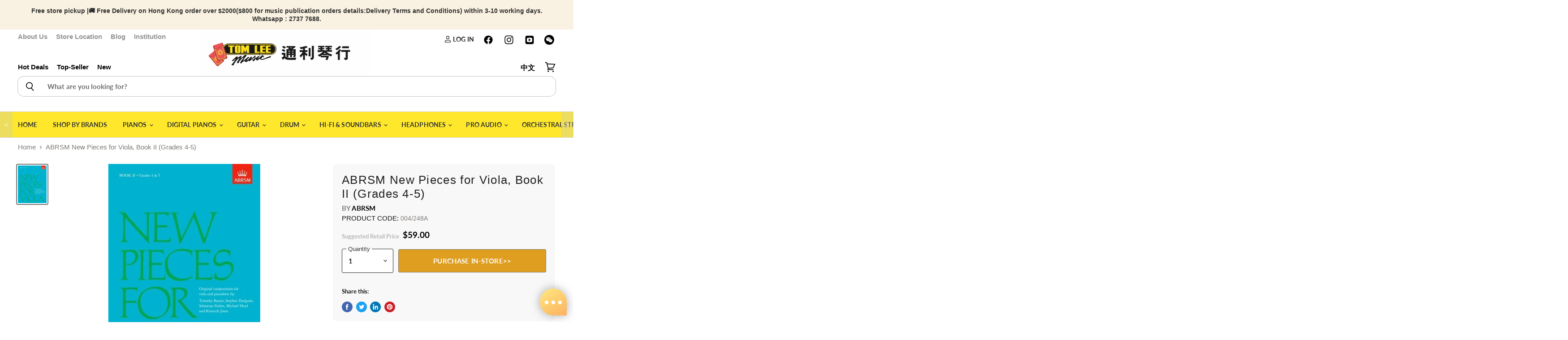

--- FILE ---
content_type: text/html; charset=utf-8
request_url: https://www.tomleemusic.com.hk/en/products/abrsm-new-pieces-for-viola-book-ii-grades-4-5
body_size: 125725
content:
<!doctype html>
<html class="no-js no-touch" lang="en">
  <head>
   <script src="//www.tomleemusic.com.hk/cdn/shop/t/5/assets/storepickup.js?v=73533173583786300481677139911" ></script>
    <meta name="facebook-domain-verification" content="ikq9kig74oii5wios2i6owhsvc9a96">
    <!-- yahoo tracker -->
    <script type="application/javascript">
      (function(w,d,t,r,u){w[u]=w[u]||[];w[u].push({'projectId':'10000','properties':{'pixelId':'10191559','he': '<email_address>','auid': '<sha256_hashed_user_id>'}});var s=d.createElement(t);s.src=r;s.async=true;s.onload=s.onreadystatechange=function(){var y,rs=this.readyState,c=w[u];if(rs&&rs!="complete"&&rs!="loaded"){return}try{y=YAHOO.ywa.I13N.fireBeacon;w[u]=[];w[u].push=function(p){y([p])};y(c)}catch(e){}};var scr=d.getElementsByTagName(t)[0],par=scr.parentNode;par.insertBefore(s,scr)})(window,document,"script","https://s.yimg.com/wi/ytc.js","dotq");
    </script>
    <!--  -->
    <script type="application/ld+json">
      {
      "@context": "https://schema.org",
      "@type": "LocalBusiness",
      "name": "Tom Lee Music",
      "image": "https://cdn.shopify.com/s/files/1/0338/0169/9387/files/TL_logo_40c06bba-a75a-4efe-a7b0-dc0cba21a15a_648x168.jpg?v=1590479274",
      "url": "https://www.tomleemusic.com.hk/",
      "address": {
      "@type": "PostalAddress",
      "addressCountry": "HK"
      }
      }
    </script>
    <!-- Global site tag (gtag.js) - Google Analytics -->
    <!-- Google Tag Manager -->
    
    <meta charset="utf-8">
    <meta http-equiv="x-ua-compatible" content="IE=edge">
    <title>ABRSM New Pieces for Viola, Book II (Grades 4-5) — Tom Lee Music</title>

    <script src="https://ajax.googleapis.com/ajax/libs/jquery/3.5.1/jquery.min.js"></script>
    <script
      src="https://cdn.jsdelivr.net/npm/bootstrap@5.0.2/dist/js/bootstrap.bundle.min.js"
      defer
      integrity="sha384-MrcW6ZMFYlzcLA8Nl+NtUVF0sA7MsXsP1UyJoMp4YLEuNSfAP+JcXn/tWtIaxVXM"
      crossorigin="anonymous"
    ></script>
    
    
      <meta name="description" content="&amp;bull; pieces arranged in progressive order of difficulty, with Book I covering Grades 1-5 and Book II covering Grades 6-8&amp;bull; explores different aspects of the flautist&amp;rsquo;s technique through the grades, with a mix of articulations, speeds, time signatures and rhythms&amp;bull; attractive and well-crafted studies&amp;bull; titles (Rag-time Flute, Dreamy Flute, Furious Flute) will help the performer to create an individual mood for each piece">
    
    
  <link rel="shortcut icon" href="//www.tomleemusic.com.hk/cdn/shop/files/logo-square_32x32.jpg?v=1614361393" type="image/png">

    
      <link rel="canonical" href="https://www.tomleemusic.com.hk/en/products/abrsm-new-pieces-for-viola-book-ii-grades-4-5">
    
    <meta name="viewport" content="width=device-width, initial-scale=1">
    <meta name="google-site-verification" content="VQty5jGXGOfA1V5wUQzaO4Z2U0uwgS2BfEri5HPEt6M">

    
    















<meta property="og:site_name" content="Tom Lee Music">
<meta property="og:url" content="https://www.tomleemusic.com.hk/en/products/abrsm-new-pieces-for-viola-book-ii-grades-4-5">
<meta property="og:title" content="ABRSM New Pieces for Viola, Book II (Grades 4-5)">
<meta property="og:type" content="website">
<meta property="og:description" content="&amp;bull; pieces arranged in progressive order of difficulty, with Book I covering Grades 1-5 and Book II covering Grades 6-8&amp;bull; explores different aspects of the flautist&amp;rsquo;s technique through the grades, with a mix of articulations, speeds, time signatures and rhythms&amp;bull; attractive and well-crafted studies&amp;bull; titles (Rag-time Flute, Dreamy Flute, Furious Flute) will help the performer to create an individual mood for each piece">




    
    
    

    
    
    <meta
      property="og:image"
      content="https://www.tomleemusic.com.hk/cdn/shop/products/9781854721204-us_1200x1600.jpg?v=1649307006"
    />
    <meta
      property="og:image:secure_url"
      content="https://www.tomleemusic.com.hk/cdn/shop/products/9781854721204-us_1200x1600.jpg?v=1649307006"
    />
    <meta property="og:image:width" content="1200" />
    <meta property="og:image:height" content="1600" />
    
    
    <meta property="og:image:alt" content="Social media image" />
  
















<meta name="twitter:title" content="ABRSM New Pieces for Viola, Book II (Grades 4-5)">
<meta name="twitter:description" content="&amp;bull; pieces arranged in progressive order of difficulty, with Book I covering Grades 1-5 and Book II covering Grades 6-8&amp;bull; explores different aspects of the flautist&amp;rsquo;s technique through the grades, with a mix of articulations, speeds, time signatures and rhythms&amp;bull; attractive and well-crafted studies&amp;bull; titles (Rag-time Flute, Dreamy Flute, Furious Flute) will help the performer to create an individual mood for each piece">


    
    
    
      
      
      <meta name="twitter:card" content="summary">
    
    
    <meta
      property="twitter:image"
      content="https://www.tomleemusic.com.hk/cdn/shop/products/9781854721204-us_1200x1200_crop_center.jpg?v=1649307006"
    />
    <meta property="twitter:image:width" content="1200" />
    <meta property="twitter:image:height" content="1200" />
    
    
    <meta property="twitter:image:alt" content="Social media image" />
  


    
    <link rel="preload" href="//www.tomleemusic.com.hk/cdn/fonts/lato/lato_n7.900f219bc7337bc57a7a2151983f0a4a4d9d5dcf.woff2" as="font" crossorigin="anonymous">
    <script>window.nfecShopVersion = '1769242982';window.nfecJsVersion = '449674';window.nfecCVersion = 70355</script>
    <script>window.performance && window.performance.mark && window.performance.mark('shopify.content_for_header.start');</script><meta name="google-site-verification" content="u_ltEbYiYIGf5MAvAyXcPY8Ehobhk8pjoZSpyJdwlaw">
<meta name="google-site-verification" content="IlDajSXuSkkRNerl6PVbVdoV2lz2KMRq-k8HxyOiefY">
<meta name="facebook-domain-verification" content="7r4h5ci5w3ztu0c16afl4bx30uooo6">
<meta id="shopify-digital-wallet" name="shopify-digital-wallet" content="/33801699387/digital_wallets/dialog">
<link rel="alternate" hreflang="x-default" href="https://www.tomleemusic.com.hk/products/abrsm-new-pieces-for-viola-book-ii-grades-4-5">
<link rel="alternate" hreflang="zh-Hant" href="https://www.tomleemusic.com.hk/products/abrsm-new-pieces-for-viola-book-ii-grades-4-5">
<link rel="alternate" hreflang="en" href="https://www.tomleemusic.com.hk/en/products/abrsm-new-pieces-for-viola-book-ii-grades-4-5">
<link rel="alternate" hreflang="zh-Hant-HK" href="https://www.tomleemusic.com.hk/products/abrsm-new-pieces-for-viola-book-ii-grades-4-5">
<link rel="alternate" hreflang="zh-Hant-MO" href="https://www.tomleemusic.com.hk/products/abrsm-new-pieces-for-viola-book-ii-grades-4-5">
<link rel="alternate" type="application/json+oembed" href="https://www.tomleemusic.com.hk/en/products/abrsm-new-pieces-for-viola-book-ii-grades-4-5.oembed">
<script async="async" src="/checkouts/internal/preloads.js?locale=en-HK"></script>
<script id="shopify-features" type="application/json">{"accessToken":"8a906c86f949faeb7c8cfdb9a0ce6273","betas":["rich-media-storefront-analytics"],"domain":"www.tomleemusic.com.hk","predictiveSearch":false,"shopId":33801699387,"locale":"en"}</script>
<script>var Shopify = Shopify || {};
Shopify.shop = "sale-tomleemusic.myshopify.com";
Shopify.locale = "en";
Shopify.currency = {"active":"HKD","rate":"1.0"};
Shopify.country = "HK";
Shopify.theme = {"name":"Superstore-v3.0.0","id":97073004603,"schema_name":"Superstore","schema_version":"3.0.0","theme_store_id":null,"role":"main"};
Shopify.theme.handle = "null";
Shopify.theme.style = {"id":null,"handle":null};
Shopify.cdnHost = "www.tomleemusic.com.hk/cdn";
Shopify.routes = Shopify.routes || {};
Shopify.routes.root = "/en/";</script>
<script type="module">!function(o){(o.Shopify=o.Shopify||{}).modules=!0}(window);</script>
<script>!function(o){function n(){var o=[];function n(){o.push(Array.prototype.slice.apply(arguments))}return n.q=o,n}var t=o.Shopify=o.Shopify||{};t.loadFeatures=n(),t.autoloadFeatures=n()}(window);</script>
<script id="shop-js-analytics" type="application/json">{"pageType":"product"}</script>
<script defer="defer" async type="module" src="//www.tomleemusic.com.hk/cdn/shopifycloud/shop-js/modules/v2/client.init-shop-cart-sync_BT-GjEfc.en.esm.js"></script>
<script defer="defer" async type="module" src="//www.tomleemusic.com.hk/cdn/shopifycloud/shop-js/modules/v2/chunk.common_D58fp_Oc.esm.js"></script>
<script defer="defer" async type="module" src="//www.tomleemusic.com.hk/cdn/shopifycloud/shop-js/modules/v2/chunk.modal_xMitdFEc.esm.js"></script>
<script type="module">
  await import("//www.tomleemusic.com.hk/cdn/shopifycloud/shop-js/modules/v2/client.init-shop-cart-sync_BT-GjEfc.en.esm.js");
await import("//www.tomleemusic.com.hk/cdn/shopifycloud/shop-js/modules/v2/chunk.common_D58fp_Oc.esm.js");
await import("//www.tomleemusic.com.hk/cdn/shopifycloud/shop-js/modules/v2/chunk.modal_xMitdFEc.esm.js");

  window.Shopify.SignInWithShop?.initShopCartSync?.({"fedCMEnabled":true,"windoidEnabled":true});

</script>
<script>(function() {
  var isLoaded = false;
  function asyncLoad() {
    if (isLoaded) return;
    isLoaded = true;
    var urls = ["https:\/\/app.zapiet.com\/js\/storepickup.js?shop=sale-tomleemusic.myshopify.com","https:\/\/chimpstatic.com\/mcjs-connected\/js\/users\/57cec699a1184f1fc6867fc83\/781125e422f8617c2b89ddd26.js?shop=sale-tomleemusic.myshopify.com","https:\/\/d5zu2f4xvqanl.cloudfront.net\/42\/fe\/loader_2.js?shop=sale-tomleemusic.myshopify.com","https:\/\/wiser.expertvillagemedia.com\/assets\/js\/wiser_script.js?shop=sale-tomleemusic.myshopify.com","https:\/\/edge.personalizer.io\/storefront\/2.0.0\/js\/shopify\/storefront.min.js?key=4ebtq-fh1l4xu9h0l6i1grb-1gwud\u0026shop=sale-tomleemusic.myshopify.com","https:\/\/upsellyard.merchantyard.com\/js\/integrations\/script.js?v=5960\u0026shop=sale-tomleemusic.myshopify.com"];
    for (var i = 0; i < urls.length; i++) {
      var s = document.createElement('script');
      s.type = 'text/javascript';
      s.async = true;
      s.src = urls[i];
      var x = document.getElementsByTagName('script')[0];
      x.parentNode.insertBefore(s, x);
    }
  };
  if(window.attachEvent) {
    window.attachEvent('onload', asyncLoad);
  } else {
    window.addEventListener('load', asyncLoad, false);
  }
})();</script>
<script id="__st">var __st={"a":33801699387,"offset":28800,"reqid":"3af01bd9-5566-40a7-be46-cb508d171613-1769272483","pageurl":"www.tomleemusic.com.hk\/en\/products\/abrsm-new-pieces-for-viola-book-ii-grades-4-5","u":"8f03f2c73264","p":"product","rtyp":"product","rid":7644982509789};</script>
<script>window.ShopifyPaypalV4VisibilityTracking = true;</script>
<script id="captcha-bootstrap">!function(){'use strict';const t='contact',e='account',n='new_comment',o=[[t,t],['blogs',n],['comments',n],[t,'customer']],c=[[e,'customer_login'],[e,'guest_login'],[e,'recover_customer_password'],[e,'create_customer']],r=t=>t.map((([t,e])=>`form[action*='/${t}']:not([data-nocaptcha='true']) input[name='form_type'][value='${e}']`)).join(','),a=t=>()=>t?[...document.querySelectorAll(t)].map((t=>t.form)):[];function s(){const t=[...o],e=r(t);return a(e)}const i='password',u='form_key',d=['recaptcha-v3-token','g-recaptcha-response','h-captcha-response',i],f=()=>{try{return window.sessionStorage}catch{return}},m='__shopify_v',_=t=>t.elements[u];function p(t,e,n=!1){try{const o=window.sessionStorage,c=JSON.parse(o.getItem(e)),{data:r}=function(t){const{data:e,action:n}=t;return t[m]||n?{data:e,action:n}:{data:t,action:n}}(c);for(const[e,n]of Object.entries(r))t.elements[e]&&(t.elements[e].value=n);n&&o.removeItem(e)}catch(o){console.error('form repopulation failed',{error:o})}}const l='form_type',E='cptcha';function T(t){t.dataset[E]=!0}const w=window,h=w.document,L='Shopify',v='ce_forms',y='captcha';let A=!1;((t,e)=>{const n=(g='f06e6c50-85a8-45c8-87d0-21a2b65856fe',I='https://cdn.shopify.com/shopifycloud/storefront-forms-hcaptcha/ce_storefront_forms_captcha_hcaptcha.v1.5.2.iife.js',D={infoText:'Protected by hCaptcha',privacyText:'Privacy',termsText:'Terms'},(t,e,n)=>{const o=w[L][v],c=o.bindForm;if(c)return c(t,g,e,D).then(n);var r;o.q.push([[t,g,e,D],n]),r=I,A||(h.body.append(Object.assign(h.createElement('script'),{id:'captcha-provider',async:!0,src:r})),A=!0)});var g,I,D;w[L]=w[L]||{},w[L][v]=w[L][v]||{},w[L][v].q=[],w[L][y]=w[L][y]||{},w[L][y].protect=function(t,e){n(t,void 0,e),T(t)},Object.freeze(w[L][y]),function(t,e,n,w,h,L){const[v,y,A,g]=function(t,e,n){const i=e?o:[],u=t?c:[],d=[...i,...u],f=r(d),m=r(i),_=r(d.filter((([t,e])=>n.includes(e))));return[a(f),a(m),a(_),s()]}(w,h,L),I=t=>{const e=t.target;return e instanceof HTMLFormElement?e:e&&e.form},D=t=>v().includes(t);t.addEventListener('submit',(t=>{const e=I(t);if(!e)return;const n=D(e)&&!e.dataset.hcaptchaBound&&!e.dataset.recaptchaBound,o=_(e),c=g().includes(e)&&(!o||!o.value);(n||c)&&t.preventDefault(),c&&!n&&(function(t){try{if(!f())return;!function(t){const e=f();if(!e)return;const n=_(t);if(!n)return;const o=n.value;o&&e.removeItem(o)}(t);const e=Array.from(Array(32),(()=>Math.random().toString(36)[2])).join('');!function(t,e){_(t)||t.append(Object.assign(document.createElement('input'),{type:'hidden',name:u})),t.elements[u].value=e}(t,e),function(t,e){const n=f();if(!n)return;const o=[...t.querySelectorAll(`input[type='${i}']`)].map((({name:t})=>t)),c=[...d,...o],r={};for(const[a,s]of new FormData(t).entries())c.includes(a)||(r[a]=s);n.setItem(e,JSON.stringify({[m]:1,action:t.action,data:r}))}(t,e)}catch(e){console.error('failed to persist form',e)}}(e),e.submit())}));const S=(t,e)=>{t&&!t.dataset[E]&&(n(t,e.some((e=>e===t))),T(t))};for(const o of['focusin','change'])t.addEventListener(o,(t=>{const e=I(t);D(e)&&S(e,y())}));const B=e.get('form_key'),M=e.get(l),P=B&&M;t.addEventListener('DOMContentLoaded',(()=>{const t=y();if(P)for(const e of t)e.elements[l].value===M&&p(e,B);[...new Set([...A(),...v().filter((t=>'true'===t.dataset.shopifyCaptcha))])].forEach((e=>S(e,t)))}))}(h,new URLSearchParams(w.location.search),n,t,e,['guest_login'])})(!0,!0)}();</script>
<script integrity="sha256-4kQ18oKyAcykRKYeNunJcIwy7WH5gtpwJnB7kiuLZ1E=" data-source-attribution="shopify.loadfeatures" defer="defer" src="//www.tomleemusic.com.hk/cdn/shopifycloud/storefront/assets/storefront/load_feature-a0a9edcb.js" crossorigin="anonymous"></script>
<script data-source-attribution="shopify.dynamic_checkout.dynamic.init">var Shopify=Shopify||{};Shopify.PaymentButton=Shopify.PaymentButton||{isStorefrontPortableWallets:!0,init:function(){window.Shopify.PaymentButton.init=function(){};var t=document.createElement("script");t.src="https://www.tomleemusic.com.hk/cdn/shopifycloud/portable-wallets/latest/portable-wallets.en.js",t.type="module",document.head.appendChild(t)}};
</script>
<script data-source-attribution="shopify.dynamic_checkout.buyer_consent">
  function portableWalletsHideBuyerConsent(e){var t=document.getElementById("shopify-buyer-consent"),n=document.getElementById("shopify-subscription-policy-button");t&&n&&(t.classList.add("hidden"),t.setAttribute("aria-hidden","true"),n.removeEventListener("click",e))}function portableWalletsShowBuyerConsent(e){var t=document.getElementById("shopify-buyer-consent"),n=document.getElementById("shopify-subscription-policy-button");t&&n&&(t.classList.remove("hidden"),t.removeAttribute("aria-hidden"),n.addEventListener("click",e))}window.Shopify?.PaymentButton&&(window.Shopify.PaymentButton.hideBuyerConsent=portableWalletsHideBuyerConsent,window.Shopify.PaymentButton.showBuyerConsent=portableWalletsShowBuyerConsent);
</script>
<script data-source-attribution="shopify.dynamic_checkout.cart.bootstrap">document.addEventListener("DOMContentLoaded",(function(){function t(){return document.querySelector("shopify-accelerated-checkout-cart, shopify-accelerated-checkout")}if(t())Shopify.PaymentButton.init();else{new MutationObserver((function(e,n){t()&&(Shopify.PaymentButton.init(),n.disconnect())})).observe(document.body,{childList:!0,subtree:!0})}}));
</script>

<script>window.performance && window.performance.mark && window.performance.mark('shopify.content_for_header.end');</script>
    <link rel="preload" as="style" onload="this.rel='stylesheet'" href="//www.tomleemusic.com.hk/cdn/shop/t/5/assets/flickity.min.css?v=112538774057330205971652946878">
    
      <link href="//www.tomleemusic.com.hk/cdn/shop/t/5/assets/theme.scss.css?v=98980004449433657711762137727" rel="stylesheet" type="text/css" media="all">
      <link href="//www.tomleemusic.com.hk/cdn/shop/t/5/assets/theme-more.scss.css?v=19137785756937369811762137727" rel="stylesheet" type="text/css" media="all">
    
    
    <script>
      window.Theme = window.Theme || {};
      window.Theme.routes = {
      "root_url": "/en",
      "account_url": "/en/account",
      "account_login_url": "/en/account/login",
      "account_logout_url": "/en/account/logout",
      "account_register_url": "/en/account/register",
      "account_addresses_url": "/en/account/addresses",
      "collections_url": "/en/collections",
      "all_products_collection_url": "/en/collections/all",
      "search_url": "/en/search",
      "cart_url": "/en/cart",
      "cart_add_url": "/en/cart/add",
      "cart_change_url": "/en/cart/change",
      "cart_clear_url": "/en/cart/clear",
      "product_recommendations_url": "/en/recommendations/products",
      };
    </script>
    <script type="text/javascript" defer>
      (function(e,t,o,n,p,r,i){e.visitorGlobalObjectAlias=n;e[e.visitorGlobalObjectAlias]=e[e.visitorGlobalObjectAlias]||function(){(e[e.visitorGlobalObjectAlias].q=e[e.visitorGlobalObjectAlias].q||[]).push(arguments)};e[e.visitorGlobalObjectAlias].l=(new Date).getTime();r=t.createElement("script");r.src=o;r.async=true;i=t.getElementsByTagName("script")[0];i.parentNode.insertBefore(r,i)})(window,document,"https://diffuser-cdn.app-us1.com/diffuser/diffuser.js","vgo");
      vgo('setAccount', '224773383');
      vgo('setTrackByDefault', true);
      vgo('process');
    </script>
    <link href="//www.tomleemusic.com.hk/cdn/shop/t/5/assets/bootstrap.min.css?v=42627678749869367501652947257" rel="preload" as="style" onload="this.rel='stylesheet'">
    <style>
      iframe{
      width:100%;
      aspect-ratio:16/9;
      }
      a{
      text-decoration:none;
      }
      .flickity-page-dots .dot{
      background: rgb(175, 153, 102);
      }
      .flickity-page-dots{
      bottom:15px;
      }
      .flickity-prev-next-button.previous{
      display:block;
      }
      .flickity-prev-next-button.next{
      display:block;
      }
        .flickity-button {
        background: transparent;
      }

      /* icon color */
      .flickity-button-icon {
        fill: white;
      }
      /* hide disabled button */
      .flickity-button:disabled {
        display: none;
      }
      .custom-font-size{
      font-size:1.2em;
      }
        .percentage-change::before {
              content: '';
              width: 0;
              height: 0;
              border-style: solid;
              border-width: 0.3rem .3rem .3rem 0;
              border-color: transparent #d0021b transparent transparent;
              top: 50%;
              transform: translateY(-50%);
              position: absolute;
              right: 100%;
          }

          .percentage-change {
              font-size: .6em;
              position: absolute;
              background-color: #d0021b;
              padding: 8px;
              color: #ffffff;
              border-radius: 3px;
              background-clip: padding-box;
              line-height: 0.525rem !important;
              vertical-align: top;
              display: inline-block;
              margin-left: 0.5rem;
              font-weight: bold;
              top: 0;
              bottom: 0;
              margin-top: auto;
              margin-bottom: auto;
              height: 23px;

          }
      .product-main details {
			font-size: 1rem;
			box-shadow: 0 20px 25px -5px rgba(0, 0, 0, 0.1), 0 10px 10px -5px rgba(0, 0, 0, 0.04);
			width: 100%;
			background: #ffffff;
			position: relative;
            border-radius:5px;
			}
            .product-main .summary-wrapper{
            padding: 0!important;
            }
			.product-main details .summary-title {
			font-weight: bold;
			color: #001e42;
			-webkit-user-select: none;
			-moz-user-select: none;
			-ms-user-select: none;
			user-select: none;
                font-size: 1rem;
			}
			.product-main details:hover {
			cursor: pointer;
			}
			.product-main details .summary-content {
			border-top: 1px solid #e2e8f0;
			cursor: default;
			padding: .5em;
			font-weight: 300;
			line-height: 1.5;
            width: 100%;
            overflow-x: hidden;
            overflow-y: auto;
			}
			.product-main details summary {
			list-style: none;
			padding: 1em!important;
            font-size: 1rem!important;
			}
			.product-main details summary:focus {
			outline: none;
			}
			.product-main details summary:hover .summary-chevron-up svg {
			opacity: 1;
			}
			.product-main details .summary-chevron-up svg {
			opacity: 0.5;
			}
			.product-main details .summary-chevron-up,
			.product-main details .summary-chevron-down {
			pointer-events: none;
			position: absolute;
			top: 1.2em;
			right: 1em;
			background: #ffffff;
			}
			.product-main details .summary-chevron-up svg,
			.product-main details .summary-chevron-down svg {
			display: block;
			}
			.product-main details summary::-webkit-details-marker {
			display: none;
			}
      @media(max-width:576px){
      .custom-font-size{
      font-size:.9em;
      }
      .percentage-change {
        font-size:.8em;
            white-space: nowrap;
      }
      }
    </style>
    
<style type="text/css">
.mfp-bg{z-index:999999998;overflow:hidden;background:#0b0b0b;opacity:.8}.mfp-bg,.mfp-wrap{top:0;left:0;width:100%;height:100%;position:fixed}.mfp-wrap{z-index:999999999;outline:0!important;-webkit-backface-visibility:hidden}.mfp-container{text-align:center;position:absolute;width:100%;height:100%;left:0;top:0;padding:0 8px;-webkit-box-sizing:border-box;box-sizing:border-box}.mfp-container:before{content:"";display:inline-block;height:100%;vertical-align:middle}.mfp-align-top .mfp-container:before{display:none}.mfp-content{position:relative;display:inline-block;vertical-align:middle;margin:0 auto;text-align:left;z-index:1045}.mfp-ajax-holder .mfp-content,.mfp-inline-holder .mfp-content{width:100%;cursor:auto}.mfp-ajax-cur{cursor:progress}.mfp-zoom-out-cur,.mfp-zoom-out-cur .mfp-image-holder .mfp-close{cursor:-webkit-zoom-out;cursor:zoom-out}.mfp-zoom{cursor:pointer;cursor:-webkit-zoom-in;cursor:zoom-in}.mfp-auto-cursor .mfp-content{cursor:auto}.mfp-arrow,.mfp-close,.mfp-counter,.mfp-preloader{-webkit-user-select:none;-moz-user-select:none;-ms-user-select:none;user-select:none}.mfp-loading.mfp-figure{display:none}.mfp-hide{display:none!important}.mfp-preloader{color:#ccc;position:absolute;top:50%;width:auto;text-align:center;margin-top:-.8em;left:8px;right:8px;z-index:1044}.mfp-preloader a{color:#ccc}.mfp-preloader a:hover{color:#fff}.mfp-s-error .mfp-content,.mfp-s-ready .mfp-preloader{display:none}button.mfp-arrow,button.mfp-close{overflow:visible;cursor:pointer;background:0 0;border:0;-webkit-appearance:none;display:block;outline:0;padding:0;z-index:1046;-webkit-box-shadow:none;box-shadow:none;-ms-touch-action:manipulation;touch-action:manipulation}button::-moz-focus-inner{padding:0;border:0}.mfp-close{width:44px;height:44px;line-height:44px;position:absolute;right:0;top:0;text-decoration:none;text-align:center;opacity:.65;padding:0 0 18px 10px;color:#fff;font-style:normal;font-size:28px;font-family:Arial,Baskerville,monospace}.mfp-close:focus,.mfp-close:hover{opacity:1}.mfp-close:active{top:1px}.mfp-close-btn-in .mfp-close{color:#333}@media (max-width:900px){.mfp-container{padding-left:6px;padding-right:6px}}.picker,.picker__holder{width:100%;position:absolute}.picker{font-size:16px;text-align:left;line-height:1.2;color:#000;z-index:10000;-webkit-user-select:none;-moz-user-select:none;-ms-user-select:none;user-select:none}.picker__input{cursor:default}.picker__input.picker__input--active{border-color:#0089ec}.picker__holder{overflow-y:auto;-webkit-overflow-scrolling:touch;background:#fff;border:1px solid #aaa;border-top-width:0;border-bottom-width:0;border-radius:0 0 5px 5px;-webkit-box-sizing:border-box;box-sizing:border-box;min-width:176px;max-width:466px;max-height:0;-moz-opacity:0;opacity:0;-webkit-transform:translateY(-1em) perspective(600px) rotateX(10deg);transform:translateY(-1em) perspective(600px) rotateX(10deg);transition:-webkit-transform .15s ease-out,opacity .15s ease-out,max-height 0s .15s,border-width 0s .15s;-webkit-transition:opacity .15s ease-out,max-height 0s .15s,border-width 0s .15s,-webkit-transform .15s ease-out;transition:opacity .15s ease-out,max-height 0s .15s,border-width 0s .15s,-webkit-transform .15s ease-out;transition:transform .15s ease-out,opacity .15s ease-out,max-height 0s .15s,border-width 0s .15s;transition:transform .15s ease-out,opacity .15s ease-out,max-height 0s .15s,border-width 0s .15s,-webkit-transform .15s ease-out}
.picker__frame{padding:1px}.picker__wrap{margin:-1px}.picker--opened .picker__holder{max-height:25em;-moz-opacity:1;opacity:1;border-top-width:1px;border-bottom-width:1px;-webkit-transform:translateY(0) perspective(600px) rotateX(0);transform:translateY(0) perspective(600px) rotateX(0);transition:-webkit-transform .15s ease-out,opacity .15s ease-out,max-height 0s,border-width 0s;-webkit-transition:opacity .15s ease-out,max-height 0s,border-width 0s,-webkit-transform .15s ease-out;transition:opacity .15s ease-out,max-height 0s,border-width 0s,-webkit-transform .15s ease-out;transition:transform .15s ease-out,opacity .15s ease-out,max-height 0s,border-width 0s;transition:transform .15s ease-out,opacity .15s ease-out,max-height 0s,border-width 0s,-webkit-transform .15s ease-out;-webkit-box-shadow:0 6px 18px 1px rgba(0,0,0,.12);box-shadow:0 6px 18px 1px rgba(0,0,0,.12)}.picker__footer,.picker__header,.picker__table{text-align:center}.picker__day--highlighted,.picker__select--month:focus,.picker__select--year:focus{border-color:#0089ec}.picker__box{padding:0 1em}.picker__header{position:relative;margin-top:.75em}.picker__month,.picker__year{font-weight:500;display:inline-block;margin-left:.25em;margin-right:.25em}.picker__year{color:#999;font-size:.8em;font-style:italic}.picker__select--month,.picker__select--year{border:1px solid #b7b7b7;height:2em;padding:.5em;margin-left:.25em;margin-right:.25em}.picker__select--month{width:35%}.picker__select--year{width:22.5%}.picker__nav--next,.picker__nav--prev{position:absolute;padding:.5em 1.25em;width:1em;height:1em;-webkit-box-sizing:content-box;box-sizing:content-box;top:-.25em}.picker__nav--prev{left:-1em;padding-right:1.25em}.picker__nav--next{right:-1em;padding-left:1.25em}@media (min-width:24.5em){.picker__select--month,.picker__select--year{margin-top:-.5em}.picker__nav--next,.picker__nav--prev{top:-.33em}.picker__nav--prev{padding-right:1.5em}.picker__nav--next{padding-left:1.5em}}.picker__nav--next:before,.picker__nav--prev:before{content:" ";border-top:.5em solid transparent;border-bottom:.5em solid transparent;border-right:.75em solid #000;width:0;height:0;display:block;margin:0 auto}.picker__nav--next:before{border-right:0;border-left:.75em solid #000}.picker__nav--next:hover,.picker__nav--prev:hover{cursor:pointer;color:#000;background:#b1dcfb}.picker__nav--disabled,.picker__nav--disabled:before,.picker__nav--disabled:before:hover,.picker__nav--disabled:hover{cursor:default;background:0 0;border-right-color:#f5f5f5;border-left-color:#f5f5f5}.picker--focused .picker__day--highlighted,.picker__day--highlighted:hover,.picker__day--infocus:hover,.picker__day--outfocus:hover{color:#000;cursor:pointer;background:#b1dcfb}.picker__table{border-collapse:collapse;border-spacing:0;table-layout:fixed;font-size:inherit;width:100%;margin-top:.75em;margin-bottom:.5em}@media (min-height:33.875em){.picker__table{margin-bottom:.75em}}.picker__table td{margin:0;padding:0}.picker__weekday{width:14.285714286%;font-size:.75em;padding-bottom:.25em;color:#999;font-weight:500}@media (min-height:33.875em){.picker__weekday{padding-bottom:.5em}}.picker__day{padding:.3125em 0;font-weight:200;border:1px solid transparent}.picker__day--today{position:relative}.picker__day--today:before{content:" ";position:absolute;top:2px;right:2px;width:0;height:0;border-top:.5em solid #0059bc;border-left:.5em solid transparent}.picker__day--disabled:before{border-top-color:#aaa}.picker__day--outfocus{color:#ddd}.picker--focused .picker__day--selected,.picker__day--selected,.picker__day--selected:hover{background:#0089ec;color:#fff}.picker--focused .picker__day--disabled,.picker__day--disabled,.picker__day--disabled:hover{background:#f5f5f5;border-color:#f5f5f5;color:#ddd;cursor:default}.picker__day--highlighted.picker__day--disabled,.picker__day--highlighted.picker__day--disabled:hover{background:#bbb}.picker__button--clear,.picker__button--close,.picker__button--today{border:1px solid #fff;background:#fff;font-size:.8em;padding:.66em 0;font-weight:700;width:33%;display:inline-block;vertical-align:bottom}.picker__button--clear:hover,.picker__button--close:hover,.picker__button--today:hover{cursor:pointer;color:#000;background:#b1dcfb;border-bottom-color:#b1dcfb}.picker__button--clear:focus,.picker__button--close:focus,.picker__button--today:focus{background:#b1dcfb;border-color:#0089ec;outline:0}.picker__button--clear:before,.picker__button--close:before,.picker__button--today:before{position:relative;display:inline-block;height:0}.picker__button--clear:before,.picker__button--today:before{content:" ";margin-right:.45em}.picker__button--today:before{top:-.05em;width:0;border-top:.66em solid #0059bc;border-left:.66em solid transparent}.picker__button--clear:before{top:-.25em;width:.66em;border-top:3px solid #e20}.picker__button--close:before{content:"\D7";top:-.1em;vertical-align:top;font-size:1.1em;margin-right:.35em;color:#777}.picker__button--today[disabled],.picker__button--today[disabled]:hover{background:#f5f5f5;border-color:#f5f5f5;color:#ddd;cursor:default}.picker__button--today[disabled]:before{border-top-color:#aaa}.picker--focused .picker__list-item--highlighted,.picker__list-item--highlighted:hover,.picker__list-item:hover{background:#b1dcfb;cursor:pointer;color:#000}.picker__list{list-style:none;padding:.75em 0 4.2em;margin:0}.picker__list-item{border-bottom:1px solid #ddd;border-top:1px solid #ddd;margin-bottom:-1px;position:relative;background:#fff;padding:.75em 1.25em}@media (min-height:46.75em){.picker__list-item{padding:.5em 1em}}.picker__list-item--highlighted,.picker__list-item:hover{border-color:#0089ec;z-index:10}.picker--focused .picker__list-item--selected,.picker__list-item--selected,.picker__list-item--selected:hover{background:#0089ec;color:#fff;z-index:10}.picker--focused .picker__list-item--disabled,.picker__list-item--disabled,.picker__list-item--disabled:hover{background:#f5f5f5;color:#ddd;cursor:default;border-color:#ddd;z-index:auto}.picker--time .picker__button--clear{display:block;width:80%;margin:1em auto 0;padding:1em 1.25em;background:0 0;border:0;font-weight:500;font-size:.67em;text-align:center;text-transform:uppercase;color:#666}.picker--time .picker__button--clear:focus,.picker--time .picker__button--clear:hover{background:#e20;border-color:#e20;cursor:pointer;color:#fff;outline:0}.picker--time .picker__button--clear:before{top:-.25em;color:#666;font-size:1.25em;font-weight:700}.picker--time .picker__button--clear:focus:before,.picker--time .picker__button--clear:hover:before{color:#fff;border-color:#fff}.picker--time{min-width:256px;max-width:320px}.picker--time .picker__holder{background:#f2f2f2}@media (min-height:40.125em){.picker--time .picker__holder{font-size:.875em}}.picker--time .picker__box{padding:0;position:relative}#storePickupApp{display:-webkit-box;display:-ms-flexbox;display:flex;-webkit-box-orient:vertical;-webkit-box-direction:normal;-ms-flex-direction:column;flex-direction:column;margin-bottom:1rem;margin-top:1rem;text-align:left}#storePickupApp tr{display:table-row}#storePickupApp tr td{display:table-cell}#storePickupApp .filterByRegion select{width:100%}#storePickupApp .row{display:block}#storePickupApp .picker__weekday{padding:1em!important}#storePickupApp input[type=text]{-webkit-box-flex:1;-ms-flex-positive:1;flex-grow:1;padding:.7em 1em;border:1px solid #dadada;-webkit-box-shadow:inset 0 1px 3px #ddd;box-shadow:inset 0 1px 3px #ddd;-webkit-box-sizing:border-box;box-sizing:border-box;border-radius:4px;width:100%;margin-bottom:0;font-size:.9em;line-height:1em;height:inherit}#storePickupApp p{padding:0;margin:10px 0;font-size:.9em}#storePickupApp .pickupPagination{padding:0;margin:1em 0 0;font-size:.9em;display:-webkit-box;display:-ms-flexbox;display:flex;-webkit-box-align:center;-ms-flex-align:center;align-items:center;-webkit-box-pack:center;-ms-flex-pack:center;justify-content:center}#storePickupApp .pickupPagination li{margin-right:.4em;border:1px solid #dadada;border-radius:4px;display:-webkit-box;display:-ms-flexbox;display:flex}#storePickupApp .pickupPagination li a{padding:.5em 1em}#storePickupApp .pickupPagination li.active{background:#eee}#storePickupApp .pickupPagination li:hover{border-color:#c1c1c1}#storePickupApp .checkoutMethodsContainer{display:-webkit-box;display:-ms-flexbox;display:flex;-webkit-box-align:center;-ms-flex-align:center;align-items:center;-webkit-box-flex:1;-ms-flex-positive:1;flex-grow:1;-ms-flex-wrap:nowrap;flex-wrap:nowrap;-webkit-box-align:stretch;-ms-flex-align:stretch;align-items:stretch}#storePickupApp .checkoutMethodsContainer.inline{-webkit-box-orient:vertical;-webkit-box-direction:normal;-ms-flex-direction:column;flex-direction:column}#storePickupApp .checkoutMethodsContainer.inline,#storePickupApp .checkoutMethodsContainer.inline .checkoutMethod{display:-webkit-box;display:-ms-flexbox;display:flex}#storePickupApp .checkoutMethodsContainer.default .checkoutMethod{-webkit-box-flex:1;-ms-flex:1;flex:1;-webkit-box-orient:vertical;-webkit-box-direction:normal;-ms-flex-direction:column;flex-direction:column;-webkit-box-pack:center;-ms-flex-pack:center;justify-content:center;-webkit-box-align:center;-ms-flex-align:center;align-items:center;display:-webkit-box;display:-ms-flexbox;display:flex;margin-right:.5em;border:1px solid #dadada;border-radius:5px;padding:1em}#storePickupApp .checkoutMethodsContainer.default .checkoutMethod:last-child{margin-right:0}#storePickupApp .checkoutMethodsContainer.default .checkoutMethod:hover{cursor:pointer;border-color:#c1c1c1}#storePickupApp .checkoutMethodsContainer.default .checkoutMethod.active{background:#eee}#storePickupApp .checkoutMethodsContainer.default .checkoutMethod .checkoutMethodImage{display:-webkit-box;display:-ms-flexbox;display:flex;-webkit-box-align:center;-ms-flex-align:center;align-items:center;-webkit-box-pack:center;-ms-flex-pack:center;justify-content:center;padding-bottom:.5em}#storePickupApp .checkoutMethodsContainer.default .checkoutMethod .checkoutMethodImage img{max-height:26px}#storePickupApp .checkoutMethodsContainer.default .checkoutMethod .checkoutMethodName{text-align:center;line-height:1em;font-size:.9em}#storePickupApp .checkoutMethodsContainer.custom .checkoutMethod{-webkit-box-flex:1;-ms-flex:1;flex:1;-webkit-box-orient:vertical;-webkit-box-direction:normal;-ms-flex-direction:column;flex-direction:column;-webkit-box-pack:center;-ms-flex-pack:center;justify-content:center;-webkit-box-align:center;-ms-flex-align:center;align-items:center;display:-webkit-box;display:-ms-flexbox;display:flex;margin-right:.5em}#storePickupApp .checkoutMethodsContainer.custom .checkoutMethod:last-child{margin-right:0}#storePickupApp .checkoutMethodsContainer.custom .checkoutMethod .checkoutMethodImage{display:-webkit-box;display:-ms-flexbox;display:flex;-webkit-box-align:center;-ms-flex-align:center;align-items:center;-webkit-box-pack:center;-ms-flex-pack:center;justify-content:center}#storePickupApp .checkoutMethodContainer.pickup #searchBlock{margin-top:1em}#storePickupApp .checkoutMethodContainer .inputWithButton{display:-webkit-box;display:-ms-flexbox;display:flex;margin-bottom:1em;position:relative}#storePickupApp .checkoutMethodContainer .inputWithButton input[type=text]{-webkit-box-flex:1;-ms-flex:1;flex:1;border-right:0;margin:0;max-width:inherit;border-radius:4px 0 0 4px;line-height:1em}#storePickupApp .checkoutMethodContainer .inputWithButton .button{display:-webkit-box;display:-ms-flexbox;display:flex;-webkit-box-align:center;-ms-flex-align:center;align-items:center;-webkit-box-pack:center;-ms-flex-pack:center;justify-content:center;background:#eee;border:none;border:1px solid #dadada;border-radius:0 4px 4px 0;font-size:1.2em;padding:0 .6em;margin:0;width:inherit}#storePickupApp .checkoutMethodContainer .inputWithButton .button:hover{cursor:pointer}#storePickupApp .checkoutMethodContainer .inputWithButton .button .fa{color:#000}#storePickupApp .checkoutMethodContainer .locations{border:1px solid #dadada;border-radius:4px;margin-top:.5em;overflow-y:auto}#storePickupApp .checkoutMethodContainer .locations .location{padding:1em;display:-webkit-box;display:-ms-flexbox;display:flex;line-height:1.2em;border-bottom:1px solid #f3f3f3;margin-bottom:0;-webkit-box-align:start;-ms-flex-align:start;align-items:flex-start}#storePickupApp .checkoutMethodContainer .locations .location input[type=radio]{margin-top:.2em;margin-right:.7em;height:inherit}#storePickupApp .checkoutMethodContainer .locations .location:last-child{border-bottom:none}#storePickupApp .checkoutMethodContainer .locations .location.active{background:#eee}#storePickupApp .checkoutMethodContainer .locations .location .block{display:-webkit-box;display:-ms-flexbox;display:flex;-webkit-box-orient:vertical;-webkit-box-direction:normal;-ms-flex-direction:column;flex-direction:column;font-size:.9em}#storePickupApp .checkoutMethodContainer .locations .location .block .company_name{display:-webkit-box;display:-ms-flexbox;display:flex;margin-bottom:.3em}#storePickupApp .checkoutMethodContainer .locations .location .block .moreInformationLink{margin-top:.3em}#storePickupApp .checkoutMethodContainer .picker__holder{bottom:-39px}#storePickupApp .checkoutMethodContainer .picker__list{padding:0;display:block}#storePickupApp .checkoutMethodContainer.delivery .inputWithButton,#storePickupApp .checkoutMethodContainer.shipping .inputWithButton{margin-bottom:0}#storePickupApp .checkoutMethodContainer .picker__list-item,#storePickupApp .checkoutMethodContainer .picker__list-item:first-child,#storePickupApp .checkoutMethodContainer .picker__list-item:nth-child(0),#storePickupApp .checkoutMethodContainer .picker__list-item:nth-child(2),#storePickupApp .checkoutMethodContainer .picker__list-item:nth-child(3),#storePickupApp .checkoutMethodContainer .picker__list-item:nth-child(4),#storePickupApp .checkoutMethodContainer .picker__list-item:nth-child(5){width:100%;display:block;padding:1em}#storePickupApp .checkoutMethodContainer.pickup .datePicker{margin-top:1em;margin-bottom:0}#storePickupApp .checkoutMethodContainer.delivery .picker--time .picker__list-item--disabled{display:none}#storePickupApp .spinnerContainer{padding:.5em 0;display:-webkit-box;display:-ms-flexbox;display:flex;-webkit-box-pack:center;-ms-flex-pack:center;justify-content:center;font-size:1.5em}#storePickupApp .error,#storePickupApp .error p{color:#c00}#storePickupApp .picker{left:0}.drawer__cart #storePickupApp .checkoutMethod .checkoutMethodImage img{-webkit-filter:invert(1);filter:invert(1)}.drawer__cart #storePickupApp .checkoutMethod.active{color:#222323}.drawer__cart #storePickupApp .checkoutMethod.active img{-webkit-filter:invert(0);filter:invert(0)}.drawer__cart #storePickupApp .inputWithButton .button,.drawer__cart #storePickupApp .locations .location .block,.drawer__cart #storePickupApp .locations .location a{color:#222323}.zapietModal{color:#333;width:auto;padding:20px;margin:20px auto}.zapietModal,.zapietModal.moreInformation{position:relative;background:#fff;max-width:500px}.zapietModal.moreInformation{margin:0 auto;border:1px solid #fff;border-radius:4px;padding:1em}.zapietModal.moreInformation h2{margin-bottom:.4em;font-size:1.5em}.zapietModal.moreInformation .mfp-close-btn-in .mfp-close{margin:0}.zapietModal.moreInformation table{margin-bottom:0;width:100%}.zapietModal.moreInformation .address{line-height:1.4em;padding-bottom:1em}
</style>

<link href="//www.tomleemusic.com.hk/cdn/shop/t/5/assets/storepickup.scss.css?v=111603181540343972631589794369" rel="stylesheet" type="text/css" media="all" />
<link href="https://cdnjs.cloudflare.com/ajax/libs/font-awesome/4.7.0/css/font-awesome.min.css" rel="stylesheet" type="text/css" media="all" />





      
        




<script type="text/javascript">
document.addEventListener("DOMContentLoaded", function(event) {  
  var products = [];

  

  ZapietCachedSettings = {
    // Your myshopify.com domain name. 
    shop_identifier: 'sale-tomleemusic.myshopify.com',
    // Which language would you like the widget in? Default English. 
    language_code: 'en',
    // Any custom settings can go here.
    settings: {
      disable_deliveries: false,
      disable_pickups: false,
      disable_shipping: false
    },
    checkout_url: '/en/cart',
    discount_code: 'false',
    products: products,
    checkout_button_label: 'Checkout',
    customer: {
      first_name: '',
      last_name: '',
      company: '',
      address1: '',
      address2: '',
      city: '',
      province: '',
      country: '',
      zip: '',
      phone: ''
    },
    advance_notice: {
      pickup: {
        value: '',
        unit: '',
        breakpoint: '',
        after_breakpoint_value: '',
        after_breakpoint_unit: ''
      },
      delivery: { 
        value: '',
        unit: '',
        breakpoint: '',
        after_breakpoint_value: '',
        after_breakpoint_unit: ''
      },
      shipping: {
        value: '',
        breakpoint: '',
        after_breakpoint_value: ''
      }
    },
    // Do not modify the following parameters.
    cached_config: {"enable_app":true,"enable_geo_search_for_pickups":false,"pickup_region_filter_enabled":false,"pickup_region_filter_field":null,"currency":"HKD","weight_format":"kg","pickup.enable_map":false,"delivery_validation_method":"no_validation","base_country_name":"Hong Kong","base_country_code":null,"method_display_style":"default","default_method_display_style":"classic","date_format":"l, F j, Y","time_format":"h:i A","week_day_start":"Sun","pickup_address_format":"<span class=\"name\"><strong>{{company_name}}</strong></span><span class=\"address\">{{address_line_1}}<br />{{address_line_2}}<br />{{city}}</span><span class=\"distance\">{{distance}}</span>{{more_information}}","rates_enabled":true,"payment_customization_enabled":false,"distance_format":"km","enable_delivery_address_autocompletion":false,"enable_delivery_current_location":false,"enable_pickup_address_autocompletion":false,"pickup_date_picker_enabled":true,"pickup_time_picker_enabled":true,"delivery_note_enabled":false,"delivery_note_required":false,"delivery_date_picker_enabled":false,"delivery_time_picker_enabled":false,"shipping.date_picker_enabled":false,"delivery_validate_cart":false,"pickup_validate_cart":false,"gmak":"","enable_checkout_locale":true,"enable_checkout_url":true,"disable_widget_for_digital_items":true,"disable_widget_for_product_handles":"gift-card","colors":{"widget_active_background_color":null,"widget_active_border_color":null,"widget_active_icon_color":null,"widget_active_text_color":null,"widget_inactive_background_color":null,"widget_inactive_border_color":null,"widget_inactive_icon_color":null,"widget_inactive_text_color":null},"delivery_validator":{"enabled":false,"show_on_page_load":true,"sticky":true},"checkout":{"delivery":{"discount_code":null,"prepopulate_shipping_address":false,"preselect_first_available_time":true},"pickup":{"discount_code":null,"prepopulate_shipping_address":true,"customer_phone_required":false,"preselect_first_location":true,"preselect_first_available_time":true},"shipping":{"discount_code":null}},"day_name_attribute_enabled":false,"methods":{"delivery":{"active":true,"enabled":true,"name":"Delivery","sort":0,"status":{"condition":"price","operator":"morethan","value":0,"enabled":true,"product_conditions":{"enabled":false,"value":"ticket","enable":false,"property":"type","hide_button":false}},"button":{"type":"default","default":"","hover":"","active":""}},"pickup":{"active":false,"enabled":true,"name":"Pickup","sort":1,"status":{"condition":"price","operator":"morethan","value":0,"enabled":true,"product_conditions":{"enabled":false,"value":"Delivery Only,Shipping Only","enable":false,"property":"tags","hide_button":false}},"button":{"type":"default","default":"","hover":"","active":""}},"shipping":{"active":false,"enabled":true,"name":"Shipping","sort":1,"status":{"condition":"price","operator":"morethan","value":500000,"enabled":true,"product_conditions":{"enabled":false,"value":"Delivery Only,Pickup Only","enable":false,"property":"tags","hide_button":false}},"button":{"type":"default","default":"","hover":"","active":""}}},"translations":{"methods":{"shipping":"Shipping","pickup":"Pickups","delivery":"Delivery"},"calendar":{"january":"January","february":"February","march":"March","april":"April","may":"May","june":"June","july":"July","august":"August","september":"September","october":"October","november":"November","december":"December","sunday":"Sun","monday":"Mon","tuesday":"Tue","wednesday":"Wed","thursday":"Thu","friday":"Fri","saturday":"Sat","today":null,"close":null,"labelMonthNext":"Next month","labelMonthPrev":"Previous month","labelMonthSelect":"Select a month","labelYearSelect":"Select a year","and":"and","between":"between"},"pickup":{"heading":"Store Pickup","note":null,"location_placeholder":"Enter your postal code ...","filter_by_region_placeholder":"Filter by region","location_label":"Choose a location.","datepicker_label":"Choose a date and time.","date_time_output":"{{DATE}} at {{TIME}}","datepicker_placeholder":"Choose a date and time.","locations_found":"Please choose a pickup location","no_locations_found":"Sorry, pickup is not available for your selected items.","no_date_time_selected":"Please select a date & time.","checkout_button":"Checkout","could_not_find_location":"Sorry, we could not find your location.","checkout_error":"Please select a date and time for pickup.","more_information":"More information","opening_hours":"Opening hours","min_order_total":"Minimum order value for pickup is $0.00","min_order_weight":"Minimum order weight for pickup is {{ weight }}","max_order_total":"Maximum order value for pickup is $0.00","max_order_weight":"Maximum order weight for pickup is {{ weight }}","cart_eligibility_error":"Sorry, pickup is not available for your selected items.","no_locations_region":"Sorry, pickup is not available in your region.","location_error":"Please select a pickup location.","dates_not_available":"Sorry, your selected items are not currently available for pickup."},"delivery":{"heading":"Local Delivery","note":"Click the checkout button to proceed your purchase","location_placeholder":"Enter your postal code ...","datepicker_label":"Pick a date and time.","datepicker_placeholder":"Choose a date and time.","date_time_output":"{{DATE}} between {{SLOT_START_TIME}} and {{SLOT_END_TIME}}","available":"Great! You are eligible for delivery.","not_available":"Sorry, delivery is not available in your area.","no_date_time_selected":"Please select a date & time for delivery.","checkout_button":"Checkout","could_not_find_location":"Sorry, we could not find your location.","checkout_error":"Please enter a valid zipcode and select your preferred date and time for delivery.","cart_eligibility_error":"Sorry, delivery is not available for your selected items.","delivery_validator_prelude":"Do we deliver?","delivery_validator_placeholder":"Enter your postal code ...","delivery_validator_button_label":"Go","delivery_validator_eligible_heading":"Great, we deliver to your area!","delivery_validator_eligible_content":"To start shopping just click the button below","delivery_validator_eligible_button_label":"Continue shopping","delivery_validator_not_eligible_heading":"Sorry, we do not deliver to your area","delivery_validator_not_eligible_content":"You are more then welcome to continue browsing our store","delivery_validator_not_eligible_button_label":"Continue shopping","delivery_validator_error_heading":"An error occured","delivery_validator_error_content":"Sorry, it looks like we have encountered an unexpected error. Please try again.","delivery_validator_error_button_label":"Continue shopping","min_order_total":"Minimum order value for delivery is $0.00","min_order_weight":"Minimum order weight for delivery is {{ weight }}","max_order_total":"Maximum order value for delivery is $0.00","max_order_weight":"Maximum order weight for delivery is {{ weight }}","dates_not_available":"Sorry, your selected items are not currently available for delivery.","delivery_note_label":"Please enter delivery instructions (optional)","delivery_note_label_required":"Please enter delivery instructions (required)","delivery_note_error":"Please enter delivery instructions"},"shipping":{"heading":"Shipping","note":"Please click the checkout button to continue.","checkout_button":"Checkout","datepicker_placeholder":"Choose a date and time.","checkout_error":"Please choose a date for shipping.","min_order_total":"Minimum order value for shipping is $5,000.00","min_order_weight":"Minimum order weight for shipping is {{ weight }}","max_order_total":"Maximum order value for shipping is $5,000.00","max_order_weight":"Maximum order weight for shipping is {{ weight }}","cart_eligibility_error":"Sorry, shipping is not available for your selected items."},"widget":{"zapiet_id_error":"There was a problem adding the Zapiet ID to your cart","attributes_error":"There was a problem adding the attributes to your cart"},"product_widget":{"title":"Delivery and pickup options:","pickup_at":"Pickup at {{ location }}","ready_for_collection":"Ready for collection from","on":"on","view_all_stores":"View all stores","pickup_not_available_item":"Pickup not available for this item","delivery_not_available_location":"Delivery not available for {{ postal_code }}","delivered_by":"Delivered by {{ date }}","delivered_today":"Delivered today","change":"Change","tomorrow":"tomorrow","today":"today","delivery_to":"Delivery to {{ postal_code }}","showing_options_for":"Showing options for {{ postal_code }}","modal_heading":"Select a store for pickup","modal_subheading":"Showing stores near {{ postal_code }}","show_opening_hours":"Show opening hours","hide_opening_hours":"Hide opening hours","closed":"Closed","input_placeholder":"Enter your postal code","input_button":"Check","input_error":"Add a postal code to check available delivery and pickup options.","pickup_available":"Pickup available","not_available":"Not available","select":"Select","selected":"Selected","find_a_store":"Find a store"},"shipping_language_code":"en","delivery_language_code":"en-AU","pickup_language_code":"en-CA"},"default_language":"zh-TW","region":"us-2","api_region":"api-us","enable_zapiet_id_all_items":false,"widget_restore_state_on_load":false,"draft_orders_enabled":false,"preselect_checkout_method":true,"widget_show_could_not_locate_div_error":true,"checkout_extension_enabled":false,"show_pickup_consent_checkbox":false,"show_delivery_consent_checkbox":false,"subscription_paused":false,"pickup_note_enabled":false,"pickup_note_required":false,"shipping_note_enabled":false,"shipping_note_required":false}
  }

  Zapiet.start(ZapietCachedSettings);
});
</script>
    























<script>
var evmcollectionhandle = '1111discount,abrsm-books,globo_basis_collection,method-books,mp-discount-code-applicable,pm,music-publications,top-seller-all,xml-google-shopping-feed-all,best-selling' ? '1111discount,abrsm-books,globo_basis_collection,method-books,mp-discount-code-applicable,pm,music-publications,top-seller-all,xml-google-shopping-feed-all,best-selling'.split(',') : [];  
var evmcustomerId = '' ? '' : "";
window.evmWSSettings = {
  collections: [448160563421,211917701275,414085349597,182167666747,426113728733,424533786845,174234927163,400749723869,401727684829,262175096987],
  collectionhandles :evmcollectionhandle,
  tags: 'Brands_ABRSM,Collection_Method Books,Instrument_Viola,Method Books Product Collection,MP Discount Code Applicabe,Print Music Product Collection,Product Type_ABRSM Method Books'.split(','),
  pagehandle:"",
  moneyFormat: "${{amount}}",
  moneyFormatWithCurrency: "HK${{amount}}",
  currency: "HKD",
  domain: "www.tomleemusic.com.hk",
  product_type: "Method Books",
  product_vendor: "ABRSM",
  customerId: evmcustomerId,
  customerEmail:"",
} 
if(!window.jQuery){     
  /*! jQuery v2.2.4 | (c) jQuery Foundation | jquery.org/license */
  !function(a,b){"object"==typeof module&&"object"==typeof module.exports?module.exports=a.document?b(a,!0):function(a){if(!a.document)throw new Error("jQuery requires a window with a document");return b(a)}:b(a)}("undefined"!=typeof window?window:this,function(a,b){var c=[],d=a.document,e=c.slice,f=c.concat,g=c.push,h=c.indexOf,i={},j=i.toString,k=i.hasOwnProperty,l={},m="2.2.4",n=function(a,b){return new n.fn.init(a,b)},o=/^[\s\uFEFF\xA0]+|[\s\uFEFF\xA0]+$/g,p=/^-ms-/,q=/-([\da-z])/gi,r=function(a,b){return b.toUpperCase()};n.fn=n.prototype={jquery:m,constructor:n,selector:"",length:0,toArray:function(){return e.call(this)},get:function(a){return null!=a?0>a?this[a+this.length]:this[a]:e.call(this)},pushStack:function(a){var b=n.merge(this.constructor(),a);return b.prevObject=this,b.context=this.context,b},each:function(a){return n.each(this,a)},map:function(a){return this.pushStack(n.map(this,function(b,c){return a.call(b,c,b)}))},slice:function(){return this.pushStack(e.apply(this,arguments))},first:function(){return this.eq(0)},last:function(){return this.eq(-1)},eq:function(a){var b=this.length,c=+a+(0>a?b:0);return this.pushStack(c>=0&&b>c?[this[c]]:[])},end:function(){return this.prevObject||this.constructor()},push:g,sort:c.sort,splice:c.splice},n.extend=n.fn.extend=function(){var a,b,c,d,e,f,g=arguments[0]||{},h=1,i=arguments.length,j=!1;for("boolean"==typeof g&&(j=g,g=arguments[h]||{},h++),"object"==typeof g||n.isFunction(g)||(g={}),h===i&&(g=this,h--);i>h;h++)if(null!=(a=arguments[h]))for(b in a)c=g[b],d=a[b],g!==d&&(j&&d&&(n.isPlainObject(d)||(e=n.isArray(d)))?(e?(e=!1,f=c&&n.isArray(c)?c:[]):f=c&&n.isPlainObject(c)?c:{},g[b]=n.extend(j,f,d)):void 0!==d&&(g[b]=d));return g},n.extend({expando:"jQuery"+(m+Math.random()).replace(/\D/g,""),isReady:!0,error:function(a){throw new Error(a)},noop:function(){},isFunction:function(a){return"function"===n.type(a)},isArray:Array.isArray,isWindow:function(a){return null!=a&&a===a.window},isNumeric:function(a){var b=a&&a.toString();return!n.isArray(a)&&b-parseFloat(b)+1>=0},isPlainObject:function(a){var b;if("object"!==n.type(a)||a.nodeType||n.isWindow(a))return!1;if(a.constructor&&!k.call(a,"constructor")&&!k.call(a.constructor.prototype||{},"isPrototypeOf"))return!1;for(b in a);return void 0===b||k.call(a,b)},isEmptyObject:function(a){var b;for(b in a)return!1;return!0},type:function(a){return null==a?a+"":"object"==typeof a||"function"==typeof a?i[j.call(a)]||"object":typeof a},globalEval:function(a){var b,c=eval;a=n.trim(a),a&&(1===a.indexOf("use strict")?(b=d.createElement("script"),b.text=a,d.head.appendChild(b).parentNode.removeChild(b)):c(a))},camelCase:function(a){return a.replace(p,"ms-").replace(q,r)},nodeName:function(a,b){return a.nodeName&&a.nodeName.toLowerCase()===b.toLowerCase()},each:function(a,b){var c,d=0;if(s(a)){for(c=a.length;c>d;d++)if(b.call(a[d],d,a[d])===!1)break}else for(d in a)if(b.call(a[d],d,a[d])===!1)break;return a},trim:function(a){return null==a?"":(a+"").replace(o,"")},makeArray:function(a,b){var c=b||[];return null!=a&&(s(Object(a))?n.merge(c,"string"==typeof a?[a]:a):g.call(c,a)),c},inArray:function(a,b,c){return null==b?-1:h.call(b,a,c)},merge:function(a,b){for(var c=+b.length,d=0,e=a.length;c>d;d++)a[e++]=b[d];return a.length=e,a},grep:function(a,b,c){for(var d,e=[],f=0,g=a.length,h=!c;g>f;f++)d=!b(a[f],f),d!==h&&e.push(a[f]);return e},map:function(a,b,c){var d,e,g=0,h=[];if(s(a))for(d=a.length;d>g;g++)e=b(a[g],g,c),null!=e&&h.push(e);else for(g in a)e=b(a[g],g,c),null!=e&&h.push(e);return f.apply([],h)},guid:1,proxy:function(a,b){var c,d,f;return"string"==typeof b&&(c=a[b],b=a,a=c),n.isFunction(a)?(d=e.call(arguments,2),f=function(){return a.apply(b||this,d.concat(e.call(arguments)))},f.guid=a.guid=a.guid||n.guid++,f):void 0},now:Date.now,support:l}),"function"==typeof Symbol&&(n.fn[Symbol.iterator]=c[Symbol.iterator]),n.each("Boolean Number String Function Array Date RegExp Object Error Symbol".split(" "),function(a,b){i["[object "+b+"]"]=b.toLowerCase()});function s(a){var b=!!a&&"length"in a&&a.length,c=n.type(a);return"function"===c||n.isWindow(a)?!1:"array"===c||0===b||"number"==typeof b&&b>0&&b-1 in a}var t=function(a){var b,c,d,e,f,g,h,i,j,k,l,m,n,o,p,q,r,s,t,u="sizzle"+1*new Date,v=a.document,w=0,x=0,y=ga(),z=ga(),A=ga(),B=function(a,b){return a===b&&(l=!0),0},C=1<<31,D={}.hasOwnProperty,E=[],F=E.pop,G=E.push,H=E.push,I=E.slice,J=function(a,b){for(var c=0,d=a.length;d>c;c++)if(a[c]===b)return c;return-1},K="checked|selected|async|autofocus|autoplay|controls|defer|disabled|hidden|ismap|loop|multiple|open|readonly|required|scoped",L="[\\x20\\t\\r\\n\\f]",M="(?:\\\\.|[\\w-]|[^\\x00-\\xa0])+",N="\\["+L+"*("+M+")(?:"+L+"*([*^$|!~]?=)"+L+"*(?:'((?:\\\\.|[^\\\\'])*)'|\"((?:\\\\.|[^\\\\\"])*)\"|("+M+"))|)"+L+"*\\]",O=":("+M+")(?:\\((('((?:\\\\.|[^\\\\'])*)'|\"((?:\\\\.|[^\\\\\"])*)\")|((?:\\\\.|[^\\\\()[\\]]|"+N+")*)|.*)\\)|)",P=new RegExp(L+"+","g"),Q=new RegExp("^"+L+"+|((?:^|[^\\\\])(?:\\\\.)*)"+L+"+$","g"),R=new RegExp("^"+L+"*,"+L+"*"),S=new RegExp("^"+L+"*([>+~]|"+L+")"+L+"*"),T=new RegExp("="+L+"*([^\\]'\"]*?)"+L+"*\\]","g"),U=new RegExp(O),V=new RegExp("^"+M+"$"),W={ID:new RegExp("^#("+M+")"),CLASS:new RegExp("^\\.("+M+")"),TAG:new RegExp("^("+M+"|[*])"),ATTR:new RegExp("^"+N),PSEUDO:new RegExp("^"+O),CHILD:new RegExp("^:(only|first|last|nth|nth-last)-(child|of-type)(?:\\("+L+"*(even|odd|(([+-]|)(\\d*)n|)"+L+"*(?:([+-]|)"+L+"*(\\d+)|))"+L+"*\\)|)","i"),bool:new RegExp("^(?:"+K+")$","i"),needsContext:new RegExp("^"+L+"*[>+~]|:(even|odd|eq|gt|lt|nth|first|last)(?:\\("+L+"*((?:-\\d)?\\d*)"+L+"*\\)|)(?=[^-]|$)","i")},X=/^(?:input|select|textarea|button)$/i,Y=/^h\d$/i,Z=/^[^{]+\{\s*\[native \w/,$=/^(?:#([\w-]+)|(\w+)|\.([\w-]+))$/,_=/[+~]/,aa=/'|\\/g,ba=new RegExp("\\\\([\\da-f]{1,6}"+L+"?|("+L+")|.)","ig"),ca=function(a,b,c){var d="0x"+b-65536;return d!==d||c?b:0>d?String.fromCharCode(d+65536):String.fromCharCode(d>>10|55296,1023&d|56320)},da=function(){m()};try{H.apply(E=I.call(v.childNodes),v.childNodes),E[v.childNodes.length].nodeType}catch(ea){H={apply:E.length?function(a,b){G.apply(a,I.call(b))}:function(a,b){var c=a.length,d=0;while(a[c++]=b[d++]);a.length=c-1}}}function fa(a,b,d,e){var f,h,j,k,l,o,r,s,w=b&&b.ownerDocument,x=b?b.nodeType:9;if(d=d||[],"string"!=typeof a||!a||1!==x&&9!==x&&11!==x)return d;if(!e&&((b?b.ownerDocument||b:v)!==n&&m(b),b=b||n,p)){if(11!==x&&(o=$.exec(a)))if(f=o[1]){if(9===x){if(!(j=b.getElementById(f)))return d;if(j.id===f)return d.push(j),d}else if(w&&(j=w.getElementById(f))&&t(b,j)&&j.id===f)return d.push(j),d}else{if(o[2])return H.apply(d,b.getElementsByTagName(a)),d;if((f=o[3])&&c.getElementsByClassName&&b.getElementsByClassName)return H.apply(d,b.getElementsByClassName(f)),d}if(c.qsa&&!A[a+" "]&&(!q||!q.test(a))){if(1!==x)w=b,s=a;else if("object"!==b.nodeName.toLowerCase()){(k=b.getAttribute("id"))?k=k.replace(aa,"\\$&"):b.setAttribute("id",k=u),r=g(a),h=r.length,l=V.test(k)?"#"+k:"[id='"+k+"']";while(h--)r[h]=l+" "+qa(r[h]);s=r.join(","),w=_.test(a)&&oa(b.parentNode)||b}if(s)try{return H.apply(d,w.querySelectorAll(s)),d}catch(y){}finally{k===u&&b.removeAttribute("id")}}}return i(a.replace(Q,"$1"),b,d,e)}function ga(){var a=[];function b(c,e){return a.push(c+" ")>d.cacheLength&&delete b[a.shift()],b[c+" "]=e}return b}function ha(a){return a[u]=!0,a}function ia(a){var b=n.createElement("div");try{return!!a(b)}catch(c){return!1}finally{b.parentNode&&b.parentNode.removeChild(b),b=null}}function ja(a,b){var c=a.split("|"),e=c.length;while(e--)d.attrHandle[c[e]]=b}function ka(a,b){var c=b&&a,d=c&&1===a.nodeType&&1===b.nodeType&&(~b.sourceIndex||C)-(~a.sourceIndex||C);if(d)return d;if(c)while(c=c.nextSibling)if(c===b)return-1;return a?1:-1}function la(a){return function(b){var c=b.nodeName.toLowerCase();return"input"===c&&b.type===a}}function ma(a){return function(b){var c=b.nodeName.toLowerCase();return("input"===c||"button"===c)&&b.type===a}}function na(a){return ha(function(b){return b=+b,ha(function(c,d){var e,f=a([],c.length,b),g=f.length;while(g--)c[e=f[g]]&&(c[e]=!(d[e]=c[e]))})})}function oa(a){return a&&"undefined"!=typeof a.getElementsByTagName&&a}c=fa.support={},f=fa.isXML=function(a){var b=a&&(a.ownerDocument||a).documentElement;return b?"HTML"!==b.nodeName:!1},m=fa.setDocument=function(a){var b,e,g=a?a.ownerDocument||a:v;return g!==n&&9===g.nodeType&&g.documentElement?(n=g,o=n.documentElement,p=!f(n),(e=n.defaultView)&&e.top!==e&&(e.addEventListener?e.addEventListener("unload",da,!1):e.attachEvent&&e.attachEvent("onunload",da)),c.attributes=ia(function(a){return a.className="i",!a.getAttribute("className")}),c.getElementsByTagName=ia(function(a){return a.appendChild(n.createComment("")),!a.getElementsByTagName("*").length}),c.getElementsByClassName=Z.test(n.getElementsByClassName),c.getById=ia(function(a){return o.appendChild(a).id=u,!n.getElementsByName||!n.getElementsByName(u).length}),c.getById?(d.find.ID=function(a,b){if("undefined"!=typeof b.getElementById&&p){var c=b.getElementById(a);return c?[c]:[]}},d.filter.ID=function(a){var b=a.replace(ba,ca);return function(a){return a.getAttribute("id")===b}}):(delete d.find.ID,d.filter.ID=function(a){var b=a.replace(ba,ca);return function(a){var c="undefined"!=typeof a.getAttributeNode&&a.getAttributeNode("id");return c&&c.value===b}}),d.find.TAG=c.getElementsByTagName?function(a,b){return"undefined"!=typeof b.getElementsByTagName?b.getElementsByTagName(a):c.qsa?b.querySelectorAll(a):void 0}:function(a,b){var c,d=[],e=0,f=b.getElementsByTagName(a);if("*"===a){while(c=f[e++])1===c.nodeType&&d.push(c);return d}return f},d.find.CLASS=c.getElementsByClassName&&function(a,b){return"undefined"!=typeof b.getElementsByClassName&&p?b.getElementsByClassName(a):void 0},r=[],q=[],(c.qsa=Z.test(n.querySelectorAll))&&(ia(function(a){o.appendChild(a).innerHTML="<a id='"+u+"'></a><select id='"+u+"-\r\\' msallowcapture=''><option selected=''></option></select>",a.querySelectorAll("[msallowcapture^='']").length&&q.push("[*^$]="+L+"*(?:''|\"\")"),a.querySelectorAll("[selected]").length||q.push("\\["+L+"*(?:value|"+K+")"),a.querySelectorAll("[id~="+u+"-]").length||q.push("~="),a.querySelectorAll(":checked").length||q.push(":checked"),a.querySelectorAll("a#"+u+"+*").length||q.push(".#.+[+~]")}),ia(function(a){var b=n.createElement("input");b.setAttribute("type","hidden"),a.appendChild(b).setAttribute("name","D"),a.querySelectorAll("[name=d]").length&&q.push("name"+L+"*[*^$|!~]?="),a.querySelectorAll(":enabled").length||q.push(":enabled",":disabled"),a.querySelectorAll("*,:x"),q.push(",.*:")})),(c.matchesSelector=Z.test(s=o.matches||o.webkitMatchesSelector||o.mozMatchesSelector||o.oMatchesSelector||o.msMatchesSelector))&&ia(function(a){c.disconnectedMatch=s.call(a,"div"),s.call(a,"[s!='']:x"),r.push("!=",O)}),q=q.length&&new RegExp(q.join("|")),r=r.length&&new RegExp(r.join("|")),b=Z.test(o.compareDocumentPosition),t=b||Z.test(o.contains)?function(a,b){var c=9===a.nodeType?a.documentElement:a,d=b&&b.parentNode;return a===d||!(!d||1!==d.nodeType||!(c.contains?c.contains(d):a.compareDocumentPosition&&16&a.compareDocumentPosition(d)))}:function(a,b){if(b)while(b=b.parentNode)if(b===a)return!0;return!1},B=b?function(a,b){if(a===b)return l=!0,0;var d=!a.compareDocumentPosition-!b.compareDocumentPosition;return d?d:(d=(a.ownerDocument||a)===(b.ownerDocument||b)?a.compareDocumentPosition(b):1,1&d||!c.sortDetached&&b.compareDocumentPosition(a)===d?a===n||a.ownerDocument===v&&t(v,a)?-1:b===n||b.ownerDocument===v&&t(v,b)?1:k?J(k,a)-J(k,b):0:4&d?-1:1)}:function(a,b){if(a===b)return l=!0,0;var c,d=0,e=a.parentNode,f=b.parentNode,g=[a],h=[b];if(!e||!f)return a===n?-1:b===n?1:e?-1:f?1:k?J(k,a)-J(k,b):0;if(e===f)return ka(a,b);c=a;while(c=c.parentNode)g.unshift(c);c=b;while(c=c.parentNode)h.unshift(c);while(g[d]===h[d])d++;return d?ka(g[d],h[d]):g[d]===v?-1:h[d]===v?1:0},n):n},fa.matches=function(a,b){return fa(a,null,null,b)},fa.matchesSelector=function(a,b){if((a.ownerDocument||a)!==n&&m(a),b=b.replace(T,"='$1']"),c.matchesSelector&&p&&!A[b+" "]&&(!r||!r.test(b))&&(!q||!q.test(b)))try{var d=s.call(a,b);if(d||c.disconnectedMatch||a.document&&11!==a.document.nodeType)return d}catch(e){}return fa(b,n,null,[a]).length>0},fa.contains=function(a,b){return(a.ownerDocument||a)!==n&&m(a),t(a,b)},fa.attr=function(a,b){(a.ownerDocument||a)!==n&&m(a);var e=d.attrHandle[b.toLowerCase()],f=e&&D.call(d.attrHandle,b.toLowerCase())?e(a,b,!p):void 0;return void 0!==f?f:c.attributes||!p?a.getAttribute(b):(f=a.getAttributeNode(b))&&f.specified?f.value:null},fa.error=function(a){throw new Error("Syntax error, unrecognized expression: "+a)},fa.uniqueSort=function(a){var b,d=[],e=0,f=0;if(l=!c.detectDuplicates,k=!c.sortStable&&a.slice(0),a.sort(B),l){while(b=a[f++])b===a[f]&&(e=d.push(f));while(e--)a.splice(d[e],1)}return k=null,a},e=fa.getText=function(a){var b,c="",d=0,f=a.nodeType;if(f){if(1===f||9===f||11===f){if("string"==typeof a.textContent)return a.textContent;for(a=a.firstChild;a;a=a.nextSibling)c+=e(a)}else if(3===f||4===f)return a.nodeValue}else while(b=a[d++])c+=e(b);return c},d=fa.selectors={cacheLength:50,createPseudo:ha,match:W,attrHandle:{},find:{},relative:{">":{dir:"parentNode",first:!0}," ":{dir:"parentNode"},"+":{dir:"previousSibling",first:!0},"~":{dir:"previousSibling"}},preFilter:{ATTR:function(a){return a[1]=a[1].replace(ba,ca),a[3]=(a[3]||a[4]||a[5]||"").replace(ba,ca),"~="===a[2]&&(a[3]=" "+a[3]+" "),a.slice(0,4)},CHILD:function(a){return a[1]=a[1].toLowerCase(),"nth"===a[1].slice(0,3)?(a[3]||fa.error(a[0]),a[4]=+(a[4]?a[5]+(a[6]||1):2*("even"===a[3]||"odd"===a[3])),a[5]=+(a[7]+a[8]||"odd"===a[3])):a[3]&&fa.error(a[0]),a},PSEUDO:function(a){var b,c=!a[6]&&a[2];return W.CHILD.test(a[0])?null:(a[3]?a[2]=a[4]||a[5]||"":c&&U.test(c)&&(b=g(c,!0))&&(b=c.indexOf(")",c.length-b)-c.length)&&(a[0]=a[0].slice(0,b),a[2]=c.slice(0,b)),a.slice(0,3))}},filter:{TAG:function(a){var b=a.replace(ba,ca).toLowerCase();return"*"===a?function(){return!0}:function(a){return a.nodeName&&a.nodeName.toLowerCase()===b}},CLASS:function(a){var b=y[a+" "];return b||(b=new RegExp("(^|"+L+")"+a+"("+L+"|$)"))&&y(a,function(a){return b.test("string"==typeof a.className&&a.className||"undefined"!=typeof a.getAttribute&&a.getAttribute("class")||"")})},ATTR:function(a,b,c){return function(d){var e=fa.attr(d,a);return null==e?"!="===b:b?(e+="","="===b?e===c:"!="===b?e!==c:"^="===b?c&&0===e.indexOf(c):"*="===b?c&&e.indexOf(c)>-1:"$="===b?c&&e.slice(-c.length)===c:"~="===b?(" "+e.replace(P," ")+" ").indexOf(c)>-1:"|="===b?e===c||e.slice(0,c.length+1)===c+"-":!1):!0}},CHILD:function(a,b,c,d,e){var f="nth"!==a.slice(0,3),g="last"!==a.slice(-4),h="of-type"===b;return 1===d&&0===e?function(a){return!!a.parentNode}:function(b,c,i){var j,k,l,m,n,o,p=f!==g?"nextSibling":"previousSibling",q=b.parentNode,r=h&&b.nodeName.toLowerCase(),s=!i&&!h,t=!1;if(q){if(f){while(p){m=b;while(m=m[p])if(h?m.nodeName.toLowerCase()===r:1===m.nodeType)return!1;o=p="only"===a&&!o&&"nextSibling"}return!0}if(o=[g?q.firstChild:q.lastChild],g&&s){m=q,l=m[u]||(m[u]={}),k=l[m.uniqueID]||(l[m.uniqueID]={}),j=k[a]||[],n=j[0]===w&&j[1],t=n&&j[2],m=n&&q.childNodes[n];while(m=++n&&m&&m[p]||(t=n=0)||o.pop())if(1===m.nodeType&&++t&&m===b){k[a]=[w,n,t];break}}else if(s&&(m=b,l=m[u]||(m[u]={}),k=l[m.uniqueID]||(l[m.uniqueID]={}),j=k[a]||[],n=j[0]===w&&j[1],t=n),t===!1)while(m=++n&&m&&m[p]||(t=n=0)||o.pop())if((h?m.nodeName.toLowerCase()===r:1===m.nodeType)&&++t&&(s&&(l=m[u]||(m[u]={}),k=l[m.uniqueID]||(l[m.uniqueID]={}),k[a]=[w,t]),m===b))break;return t-=e,t===d||t%d===0&&t/d>=0}}},PSEUDO:function(a,b){var c,e=d.pseudos[a]||d.setFilters[a.toLowerCase()]||fa.error("unsupported pseudo: "+a);return e[u]?e(b):e.length>1?(c=[a,a,"",b],d.setFilters.hasOwnProperty(a.toLowerCase())?ha(function(a,c){var d,f=e(a,b),g=f.length;while(g--)d=J(a,f[g]),a[d]=!(c[d]=f[g])}):function(a){return e(a,0,c)}):e}},pseudos:{not:ha(function(a){var b=[],c=[],d=h(a.replace(Q,"$1"));return d[u]?ha(function(a,b,c,e){var f,g=d(a,null,e,[]),h=a.length;while(h--)(f=g[h])&&(a[h]=!(b[h]=f))}):function(a,e,f){return b[0]=a,d(b,null,f,c),b[0]=null,!c.pop()}}),has:ha(function(a){return function(b){return fa(a,b).length>0}}),contains:ha(function(a){return a=a.replace(ba,ca),function(b){return(b.textContent||b.innerText||e(b)).indexOf(a)>-1}}),lang:ha(function(a){return V.test(a||"")||fa.error("unsupported lang: "+a),a=a.replace(ba,ca).toLowerCase(),function(b){var c;do if(c=p?b.lang:b.getAttribute("xml:lang")||b.getAttribute("lang"))return c=c.toLowerCase(),c===a||0===c.indexOf(a+"-");while((b=b.parentNode)&&1===b.nodeType);return!1}}),target:function(b){var c=a.location&&a.location.hash;return c&&c.slice(1)===b.id},root:function(a){return a===o},focus:function(a){return a===n.activeElement&&(!n.hasFocus||n.hasFocus())&&!!(a.type||a.href||~a.tabIndex)},enabled:function(a){return a.disabled===!1},disabled:function(a){return a.disabled===!0},checked:function(a){var b=a.nodeName.toLowerCase();return"input"===b&&!!a.checked||"option"===b&&!!a.selected},selected:function(a){return a.parentNode&&a.parentNode.selectedIndex,a.selected===!0},empty:function(a){for(a=a.firstChild;a;a=a.nextSibling)if(a.nodeType<6)return!1;return!0},parent:function(a){return!d.pseudos.empty(a)},header:function(a){return Y.test(a.nodeName)},input:function(a){return X.test(a.nodeName)},button:function(a){var b=a.nodeName.toLowerCase();return"input"===b&&"button"===a.type||"button"===b},text:function(a){var b;return"input"===a.nodeName.toLowerCase()&&"text"===a.type&&(null==(b=a.getAttribute("type"))||"text"===b.toLowerCase())},first:na(function(){return[0]}),last:na(function(a,b){return[b-1]}),eq:na(function(a,b,c){return[0>c?c+b:c]}),even:na(function(a,b){for(var c=0;b>c;c+=2)a.push(c);return a}),odd:na(function(a,b){for(var c=1;b>c;c+=2)a.push(c);return a}),lt:na(function(a,b,c){for(var d=0>c?c+b:c;--d>=0;)a.push(d);return a}),gt:na(function(a,b,c){for(var d=0>c?c+b:c;++d<b;)a.push(d);return a})}},d.pseudos.nth=d.pseudos.eq;for(b in{radio:!0,checkbox:!0,file:!0,password:!0,image:!0})d.pseudos[b]=la(b);for(b in{submit:!0,reset:!0})d.pseudos[b]=ma(b);function pa(){}pa.prototype=d.filters=d.pseudos,d.setFilters=new pa,g=fa.tokenize=function(a,b){var c,e,f,g,h,i,j,k=z[a+" "];if(k)return b?0:k.slice(0);h=a,i=[],j=d.preFilter;while(h){c&&!(e=R.exec(h))||(e&&(h=h.slice(e[0].length)||h),i.push(f=[])),c=!1,(e=S.exec(h))&&(c=e.shift(),f.push({value:c,type:e[0].replace(Q," ")}),h=h.slice(c.length));for(g in d.filter)!(e=W[g].exec(h))||j[g]&&!(e=j[g](e))||(c=e.shift(),f.push({value:c,type:g,matches:e}),h=h.slice(c.length));if(!c)break}return b?h.length:h?fa.error(a):z(a,i).slice(0)};function qa(a){for(var b=0,c=a.length,d="";c>b;b++)d+=a[b].value;return d}function ra(a,b,c){var d=b.dir,e=c&&"parentNode"===d,f=x++;return b.first?function(b,c,f){while(b=b[d])if(1===b.nodeType||e)return a(b,c,f)}:function(b,c,g){var h,i,j,k=[w,f];if(g){while(b=b[d])if((1===b.nodeType||e)&&a(b,c,g))return!0}else while(b=b[d])if(1===b.nodeType||e){if(j=b[u]||(b[u]={}),i=j[b.uniqueID]||(j[b.uniqueID]={}),(h=i[d])&&h[0]===w&&h[1]===f)return k[2]=h[2];if(i[d]=k,k[2]=a(b,c,g))return!0}}}function sa(a){return a.length>1?function(b,c,d){var e=a.length;while(e--)if(!a[e](b,c,d))return!1;return!0}:a[0]}function ta(a,b,c){for(var d=0,e=b.length;e>d;d++)fa(a,b[d],c);return c}function ua(a,b,c,d,e){for(var f,g=[],h=0,i=a.length,j=null!=b;i>h;h++)(f=a[h])&&(c&&!c(f,d,e)||(g.push(f),j&&b.push(h)));return g}function va(a,b,c,d,e,f){return d&&!d[u]&&(d=va(d)),e&&!e[u]&&(e=va(e,f)),ha(function(f,g,h,i){var j,k,l,m=[],n=[],o=g.length,p=f||ta(b||"*",h.nodeType?[h]:h,[]),q=!a||!f&&b?p:ua(p,m,a,h,i),r=c?e||(f?a:o||d)?[]:g:q;if(c&&c(q,r,h,i),d){j=ua(r,n),d(j,[],h,i),k=j.length;while(k--)(l=j[k])&&(r[n[k]]=!(q[n[k]]=l))}if(f){if(e||a){if(e){j=[],k=r.length;while(k--)(l=r[k])&&j.push(q[k]=l);e(null,r=[],j,i)}k=r.length;while(k--)(l=r[k])&&(j=e?J(f,l):m[k])>-1&&(f[j]=!(g[j]=l))}}else r=ua(r===g?r.splice(o,r.length):r),e?e(null,g,r,i):H.apply(g,r)})}function wa(a){for(var b,c,e,f=a.length,g=d.relative[a[0].type],h=g||d.relative[" "],i=g?1:0,k=ra(function(a){return a===b},h,!0),l=ra(function(a){return J(b,a)>-1},h,!0),m=[function(a,c,d){var e=!g&&(d||c!==j)||((b=c).nodeType?k(a,c,d):l(a,c,d));return b=null,e}];f>i;i++)if(c=d.relative[a[i].type])m=[ra(sa(m),c)];else{if(c=d.filter[a[i].type].apply(null,a[i].matches),c[u]){for(e=++i;f>e;e++)if(d.relative[a[e].type])break;return va(i>1&&sa(m),i>1&&qa(a.slice(0,i-1).concat({value:" "===a[i-2].type?"*":""})).replace(Q,"$1"),c,e>i&&wa(a.slice(i,e)),f>e&&wa(a=a.slice(e)),f>e&&qa(a))}m.push(c)}return sa(m)}function xa(a,b){var c=b.length>0,e=a.length>0,f=function(f,g,h,i,k){var l,o,q,r=0,s="0",t=f&&[],u=[],v=j,x=f||e&&d.find.TAG("*",k),y=w+=null==v?1:Math.random()||.1,z=x.length;for(k&&(j=g===n||g||k);s!==z&&null!=(l=x[s]);s++){if(e&&l){o=0,g||l.ownerDocument===n||(m(l),h=!p);while(q=a[o++])if(q(l,g||n,h)){i.push(l);break}k&&(w=y)}c&&((l=!q&&l)&&r--,f&&t.push(l))}if(r+=s,c&&s!==r){o=0;while(q=b[o++])q(t,u,g,h);if(f){if(r>0)while(s--)t[s]||u[s]||(u[s]=F.call(i));u=ua(u)}H.apply(i,u),k&&!f&&u.length>0&&r+b.length>1&&fa.uniqueSort(i)}return k&&(w=y,j=v),t};return c?ha(f):f}return h=fa.compile=function(a,b){var c,d=[],e=[],f=A[a+" "];if(!f){b||(b=g(a)),c=b.length;while(c--)f=wa(b[c]),f[u]?d.push(f):e.push(f);f=A(a,xa(e,d)),f.selector=a}return f},i=fa.select=function(a,b,e,f){var i,j,k,l,m,n="function"==typeof a&&a,o=!f&&g(a=n.selector||a);if(e=e||[],1===o.length){if(j=o[0]=o[0].slice(0),j.length>2&&"ID"===(k=j[0]).type&&c.getById&&9===b.nodeType&&p&&d.relative[j[1].type]){if(b=(d.find.ID(k.matches[0].replace(ba,ca),b)||[])[0],!b)return e;n&&(b=b.parentNode),a=a.slice(j.shift().value.length)}i=W.needsContext.test(a)?0:j.length;while(i--){if(k=j[i],d.relative[l=k.type])break;if((m=d.find[l])&&(f=m(k.matches[0].replace(ba,ca),_.test(j[0].type)&&oa(b.parentNode)||b))){if(j.splice(i,1),a=f.length&&qa(j),!a)return H.apply(e,f),e;break}}}return(n||h(a,o))(f,b,!p,e,!b||_.test(a)&&oa(b.parentNode)||b),e},c.sortStable=u.split("").sort(B).join("")===u,c.detectDuplicates=!!l,m(),c.sortDetached=ia(function(a){return 1&a.compareDocumentPosition(n.createElement("div"))}),ia(function(a){return a.innerHTML="<a href='#'></a>","#"===a.firstChild.getAttribute("href")})||ja("type|href|height|width",function(a,b,c){return c?void 0:a.getAttribute(b,"type"===b.toLowerCase()?1:2)}),c.attributes&&ia(function(a){return a.innerHTML="<input/>",a.firstChild.setAttribute("value",""),""===a.firstChild.getAttribute("value")})||ja("value",function(a,b,c){return c||"input"!==a.nodeName.toLowerCase()?void 0:a.defaultValue}),ia(function(a){return null==a.getAttribute("disabled")})||ja(K,function(a,b,c){var d;return c?void 0:a[b]===!0?b.toLowerCase():(d=a.getAttributeNode(b))&&d.specified?d.value:null}),fa}(a);n.find=t,n.expr=t.selectors,n.expr[":"]=n.expr.pseudos,n.uniqueSort=n.unique=t.uniqueSort,n.text=t.getText,n.isXMLDoc=t.isXML,n.contains=t.contains;var u=function(a,b,c){var d=[],e=void 0!==c;while((a=a[b])&&9!==a.nodeType)if(1===a.nodeType){if(e&&n(a).is(c))break;d.push(a)}return d},v=function(a,b){for(var c=[];a;a=a.nextSibling)1===a.nodeType&&a!==b&&c.push(a);return c},w=n.expr.match.needsContext,x=/^<([\w-]+)\s*\/?>(?:<\/\1>|)$/,y=/^.[^:#\[\.,]*$/;function z(a,b,c){if(n.isFunction(b))return n.grep(a,function(a,d){return!!b.call(a,d,a)!==c});if(b.nodeType)return n.grep(a,function(a){return a===b!==c});if("string"==typeof b){if(y.test(b))return n.filter(b,a,c);b=n.filter(b,a)}return n.grep(a,function(a){return h.call(b,a)>-1!==c})}n.filter=function(a,b,c){var d=b[0];return c&&(a=":not("+a+")"),1===b.length&&1===d.nodeType?n.find.matchesSelector(d,a)?[d]:[]:n.find.matches(a,n.grep(b,function(a){return 1===a.nodeType}))},n.fn.extend({find:function(a){var b,c=this.length,d=[],e=this;if("string"!=typeof a)return this.pushStack(n(a).filter(function(){for(b=0;c>b;b++)if(n.contains(e[b],this))return!0}));for(b=0;c>b;b++)n.find(a,e[b],d);return d=this.pushStack(c>1?n.unique(d):d),d.selector=this.selector?this.selector+" "+a:a,d},filter:function(a){return this.pushStack(z(this,a||[],!1))},not:function(a){return this.pushStack(z(this,a||[],!0))},is:function(a){return!!z(this,"string"==typeof a&&w.test(a)?n(a):a||[],!1).length}});var A,B=/^(?:\s*(<[\w\W]+>)[^>]*|#([\w-]*))$/,C=n.fn.init=function(a,b,c){var e,f;if(!a)return this;if(c=c||A,"string"==typeof a){if(e="<"===a[0]&&">"===a[a.length-1]&&a.length>=3?[null,a,null]:B.exec(a),!e||!e[1]&&b)return!b||b.jquery?(b||c).find(a):this.constructor(b).find(a);if(e[1]){if(b=b instanceof n?b[0]:b,n.merge(this,n.parseHTML(e[1],b&&b.nodeType?b.ownerDocument||b:d,!0)),x.test(e[1])&&n.isPlainObject(b))for(e in b)n.isFunction(this[e])?this[e](b[e]):this.attr(e,b[e]);return this}return f=d.getElementById(e[2]),f&&f.parentNode&&(this.length=1,this[0]=f),this.context=d,this.selector=a,this}return a.nodeType?(this.context=this[0]=a,this.length=1,this):n.isFunction(a)?void 0!==c.ready?c.ready(a):a(n):(void 0!==a.selector&&(this.selector=a.selector,this.context=a.context),n.makeArray(a,this))};C.prototype=n.fn,A=n(d);var D=/^(?:parents|prev(?:Until|All))/,E={children:!0,contents:!0,next:!0,prev:!0};n.fn.extend({has:function(a){var b=n(a,this),c=b.length;return this.filter(function(){for(var a=0;c>a;a++)if(n.contains(this,b[a]))return!0})},closest:function(a,b){for(var c,d=0,e=this.length,f=[],g=w.test(a)||"string"!=typeof a?n(a,b||this.context):0;e>d;d++)for(c=this[d];c&&c!==b;c=c.parentNode)if(c.nodeType<11&&(g?g.index(c)>-1:1===c.nodeType&&n.find.matchesSelector(c,a))){f.push(c);break}return this.pushStack(f.length>1?n.uniqueSort(f):f)},index:function(a){return a?"string"==typeof a?h.call(n(a),this[0]):h.call(this,a.jquery?a[0]:a):this[0]&&this[0].parentNode?this.first().prevAll().length:-1},add:function(a,b){return this.pushStack(n.uniqueSort(n.merge(this.get(),n(a,b))))},addBack:function(a){return this.add(null==a?this.prevObject:this.prevObject.filter(a))}});function F(a,b){while((a=a[b])&&1!==a.nodeType);return a}n.each({parent:function(a){var b=a.parentNode;return b&&11!==b.nodeType?b:null},parents:function(a){return u(a,"parentNode")},parentsUntil:function(a,b,c){return u(a,"parentNode",c)},next:function(a){return F(a,"nextSibling")},prev:function(a){return F(a,"previousSibling")},nextAll:function(a){return u(a,"nextSibling")},prevAll:function(a){return u(a,"previousSibling")},nextUntil:function(a,b,c){return u(a,"nextSibling",c)},prevUntil:function(a,b,c){return u(a,"previousSibling",c)},siblings:function(a){return v((a.parentNode||{}).firstChild,a)},children:function(a){return v(a.firstChild)},contents:function(a){return a.contentDocument||n.merge([],a.childNodes)}},function(a,b){n.fn[a]=function(c,d){var e=n.map(this,b,c);return"Until"!==a.slice(-5)&&(d=c),d&&"string"==typeof d&&(e=n.filter(d,e)),this.length>1&&(E[a]||n.uniqueSort(e),D.test(a)&&e.reverse()),this.pushStack(e)}});var G=/\S+/g;function H(a){var b={};return n.each(a.match(G)||[],function(a,c){b[c]=!0}),b}n.Callbacks=function(a){a="string"==typeof a?H(a):n.extend({},a);var b,c,d,e,f=[],g=[],h=-1,i=function(){for(e=a.once,d=b=!0;g.length;h=-1){c=g.shift();while(++h<f.length)f[h].apply(c[0],c[1])===!1&&a.stopOnFalse&&(h=f.length,c=!1)}a.memory||(c=!1),b=!1,e&&(f=c?[]:"")},j={add:function(){return f&&(c&&!b&&(h=f.length-1,g.push(c)),function d(b){n.each(b,function(b,c){n.isFunction(c)?a.unique&&j.has(c)||f.push(c):c&&c.length&&"string"!==n.type(c)&&d(c)})}(arguments),c&&!b&&i()),this},remove:function(){return n.each(arguments,function(a,b){var c;while((c=n.inArray(b,f,c))>-1)f.splice(c,1),h>=c&&h--}),this},has:function(a){return a?n.inArray(a,f)>-1:f.length>0},empty:function(){return f&&(f=[]),this},disable:function(){return e=g=[],f=c="",this},disabled:function(){return!f},lock:function(){return e=g=[],c||(f=c=""),this},locked:function(){return!!e},fireWith:function(a,c){return e||(c=c||[],c=[a,c.slice?c.slice():c],g.push(c),b||i()),this},fire:function(){return j.fireWith(this,arguments),this},fired:function(){return!!d}};return j},n.extend({Deferred:function(a){var b=[["resolve","done",n.Callbacks("once memory"),"resolved"],["reject","fail",n.Callbacks("once memory"),"rejected"],["notify","progress",n.Callbacks("memory")]],c="pending",d={state:function(){return c},always:function(){return e.done(arguments).fail(arguments),this},then:function(){var a=arguments;return n.Deferred(function(c){n.each(b,function(b,f){var g=n.isFunction(a[b])&&a[b];e[f[1]](function(){var a=g&&g.apply(this,arguments);a&&n.isFunction(a.promise)?a.promise().progress(c.notify).done(c.resolve).fail(c.reject):c[f[0]+"With"](this===d?c.promise():this,g?[a]:arguments)})}),a=null}).promise()},promise:function(a){return null!=a?n.extend(a,d):d}},e={};return d.pipe=d.then,n.each(b,function(a,f){var g=f[2],h=f[3];d[f[1]]=g.add,h&&g.add(function(){c=h},b[1^a][2].disable,b[2][2].lock),e[f[0]]=function(){return e[f[0]+"With"](this===e?d:this,arguments),this},e[f[0]+"With"]=g.fireWith}),d.promise(e),a&&a.call(e,e),e},when:function(a){var b=0,c=e.call(arguments),d=c.length,f=1!==d||a&&n.isFunction(a.promise)?d:0,g=1===f?a:n.Deferred(),h=function(a,b,c){return function(d){b[a]=this,c[a]=arguments.length>1?e.call(arguments):d,c===i?g.notifyWith(b,c):--f||g.resolveWith(b,c)}},i,j,k;if(d>1)for(i=new Array(d),j=new Array(d),k=new Array(d);d>b;b++)c[b]&&n.isFunction(c[b].promise)?c[b].promise().progress(h(b,j,i)).done(h(b,k,c)).fail(g.reject):--f;return f||g.resolveWith(k,c),g.promise()}});var I;n.fn.ready=function(a){return n.ready.promise().done(a),this},n.extend({isReady:!1,readyWait:1,holdReady:function(a){a?n.readyWait++:n.ready(!0)},ready:function(a){(a===!0?--n.readyWait:n.isReady)||(n.isReady=!0,a!==!0&&--n.readyWait>0||(I.resolveWith(d,[n]),n.fn.triggerHandler&&(n(d).triggerHandler("ready"),n(d).off("ready"))))}});function J(){d.removeEventListener("DOMContentLoaded",J),a.removeEventListener("load",J),n.ready()}n.ready.promise=function(b){return I||(I=n.Deferred(),"complete"===d.readyState||"loading"!==d.readyState&&!d.documentElement.doScroll?a.setTimeout(n.ready):(d.addEventListener("DOMContentLoaded",J),a.addEventListener("load",J))),I.promise(b)},n.ready.promise();var K=function(a,b,c,d,e,f,g){var h=0,i=a.length,j=null==c;if("object"===n.type(c)){e=!0;for(h in c)K(a,b,h,c[h],!0,f,g)}else if(void 0!==d&&(e=!0,n.isFunction(d)||(g=!0),j&&(g?(b.call(a,d),b=null):(j=b,b=function(a,b,c){return j.call(n(a),c)})),b))for(;i>h;h++)b(a[h],c,g?d:d.call(a[h],h,b(a[h],c)));return e?a:j?b.call(a):i?b(a[0],c):f},L=function(a){return 1===a.nodeType||9===a.nodeType||!+a.nodeType};function M(){this.expando=n.expando+M.uid++}M.uid=1,M.prototype={register:function(a,b){var c=b||{};return a.nodeType?a[this.expando]=c:Object.defineProperty(a,this.expando,{value:c,writable:!0,configurable:!0}),a[this.expando]},cache:function(a){if(!L(a))return{};var b=a[this.expando];return b||(b={},L(a)&&(a.nodeType?a[this.expando]=b:Object.defineProperty(a,this.expando,{value:b,configurable:!0}))),b},set:function(a,b,c){var d,e=this.cache(a);if("string"==typeof b)e[b]=c;else for(d in b)e[d]=b[d];return e},get:function(a,b){return void 0===b?this.cache(a):a[this.expando]&&a[this.expando][b]},access:function(a,b,c){var d;return void 0===b||b&&"string"==typeof b&&void 0===c?(d=this.get(a,b),void 0!==d?d:this.get(a,n.camelCase(b))):(this.set(a,b,c),void 0!==c?c:b)},remove:function(a,b){var c,d,e,f=a[this.expando];if(void 0!==f){if(void 0===b)this.register(a);else{n.isArray(b)?d=b.concat(b.map(n.camelCase)):(e=n.camelCase(b),b in f?d=[b,e]:(d=e,d=d in f?[d]:d.match(G)||[])),c=d.length;while(c--)delete f[d[c]]}(void 0===b||n.isEmptyObject(f))&&(a.nodeType?a[this.expando]=void 0:delete a[this.expando])}},hasData:function(a){var b=a[this.expando];return void 0!==b&&!n.isEmptyObject(b)}};var N=new M,O=new M,P=/^(?:\{[\w\W]*\}|\[[\w\W]*\])$/,Q=/[A-Z]/g;function R(a,b,c){var d;if(void 0===c&&1===a.nodeType)if(d="data-"+b.replace(Q,"-$&").toLowerCase(),c=a.getAttribute(d),"string"==typeof c){try{c="true"===c?!0:"false"===c?!1:"null"===c?null:+c+""===c?+c:P.test(c)?n.parseJSON(c):c;
  }catch(e){}O.set(a,b,c)}else c=void 0;return c}n.extend({hasData:function(a){return O.hasData(a)||N.hasData(a)},data:function(a,b,c){return O.access(a,b,c)},removeData:function(a,b){O.remove(a,b)},_data:function(a,b,c){return N.access(a,b,c)},_removeData:function(a,b){N.remove(a,b)}}),n.fn.extend({data:function(a,b){var c,d,e,f=this[0],g=f&&f.attributes;if(void 0===a){if(this.length&&(e=O.get(f),1===f.nodeType&&!N.get(f,"hasDataAttrs"))){c=g.length;while(c--)g[c]&&(d=g[c].name,0===d.indexOf("data-")&&(d=n.camelCase(d.slice(5)),R(f,d,e[d])));N.set(f,"hasDataAttrs",!0)}return e}return"object"==typeof a?this.each(function(){O.set(this,a)}):K(this,function(b){var c,d;if(f&&void 0===b){if(c=O.get(f,a)||O.get(f,a.replace(Q,"-$&").toLowerCase()),void 0!==c)return c;if(d=n.camelCase(a),c=O.get(f,d),void 0!==c)return c;if(c=R(f,d,void 0),void 0!==c)return c}else d=n.camelCase(a),this.each(function(){var c=O.get(this,d);O.set(this,d,b),a.indexOf("-")>-1&&void 0!==c&&O.set(this,a,b)})},null,b,arguments.length>1,null,!0)},removeData:function(a){return this.each(function(){O.remove(this,a)})}}),n.extend({queue:function(a,b,c){var d;return a?(b=(b||"fx")+"queue",d=N.get(a,b),c&&(!d||n.isArray(c)?d=N.access(a,b,n.makeArray(c)):d.push(c)),d||[]):void 0},dequeue:function(a,b){b=b||"fx";var c=n.queue(a,b),d=c.length,e=c.shift(),f=n._queueHooks(a,b),g=function(){n.dequeue(a,b)};"inprogress"===e&&(e=c.shift(),d--),e&&("fx"===b&&c.unshift("inprogress"),delete f.stop,e.call(a,g,f)),!d&&f&&f.empty.fire()},_queueHooks:function(a,b){var c=b+"queueHooks";return N.get(a,c)||N.access(a,c,{empty:n.Callbacks("once memory").add(function(){N.remove(a,[b+"queue",c])})})}}),n.fn.extend({queue:function(a,b){var c=2;return"string"!=typeof a&&(b=a,a="fx",c--),arguments.length<c?n.queue(this[0],a):void 0===b?this:this.each(function(){var c=n.queue(this,a,b);n._queueHooks(this,a),"fx"===a&&"inprogress"!==c[0]&&n.dequeue(this,a)})},dequeue:function(a){return this.each(function(){n.dequeue(this,a)})},clearQueue:function(a){return this.queue(a||"fx",[])},promise:function(a,b){var c,d=1,e=n.Deferred(),f=this,g=this.length,h=function(){--d||e.resolveWith(f,[f])};"string"!=typeof a&&(b=a,a=void 0),a=a||"fx";while(g--)c=N.get(f[g],a+"queueHooks"),c&&c.empty&&(d++,c.empty.add(h));return h(),e.promise(b)}});var S=/[+-]?(?:\d*\.|)\d+(?:[eE][+-]?\d+|)/.source,T=new RegExp("^(?:([+-])=|)("+S+")([a-z%]*)$","i"),U=["Top","Right","Bottom","Left"],V=function(a,b){return a=b||a,"none"===n.css(a,"display")||!n.contains(a.ownerDocument,a)};function W(a,b,c,d){var e,f=1,g=20,h=d?function(){return d.cur()}:function(){return n.css(a,b,"")},i=h(),j=c&&c[3]||(n.cssNumber[b]?"":"px"),k=(n.cssNumber[b]||"px"!==j&&+i)&&T.exec(n.css(a,b));if(k&&k[3]!==j){j=j||k[3],c=c||[],k=+i||1;do f=f||".5",k/=f,n.style(a,b,k+j);while(f!==(f=h()/i)&&1!==f&&--g)}return c&&(k=+k||+i||0,e=c[1]?k+(c[1]+1)*c[2]:+c[2],d&&(d.unit=j,d.start=k,d.end=e)),e}var X=/^(?:checkbox|radio)$/i,Y=/<([\w:-]+)/,Z=/^$|\/(?:java|ecma)script/i,$={option:[1,"<select multiple='multiple'>","</select>"],thead:[1,"<table>","</table>"],col:[2,"<table><colgroup>","</colgroup></table>"],tr:[2,"<table><tbody>","</tbody></table>"],td:[3,"<table><tbody><tr>","</tr></tbody></table>"],_default:[0,"",""]};$.optgroup=$.option,$.tbody=$.tfoot=$.colgroup=$.caption=$.thead,$.th=$.td;function _(a,b){var c="undefined"!=typeof a.getElementsByTagName?a.getElementsByTagName(b||"*"):"undefined"!=typeof a.querySelectorAll?a.querySelectorAll(b||"*"):[];return void 0===b||b&&n.nodeName(a,b)?n.merge([a],c):c}function aa(a,b){for(var c=0,d=a.length;d>c;c++)N.set(a[c],"globalEval",!b||N.get(b[c],"globalEval"))}var ba=/<|&#?\w+;/;function ca(a,b,c,d,e){for(var f,g,h,i,j,k,l=b.createDocumentFragment(),m=[],o=0,p=a.length;p>o;o++)if(f=a[o],f||0===f)if("object"===n.type(f))n.merge(m,f.nodeType?[f]:f);else if(ba.test(f)){g=g||l.appendChild(b.createElement("div")),h=(Y.exec(f)||["",""])[1].toLowerCase(),i=$[h]||$._default,g.innerHTML=i[1]+n.htmlPrefilter(f)+i[2],k=i[0];while(k--)g=g.lastChild;n.merge(m,g.childNodes),g=l.firstChild,g.textContent=""}else m.push(b.createTextNode(f));l.textContent="",o=0;while(f=m[o++])if(d&&n.inArray(f,d)>-1)e&&e.push(f);else if(j=n.contains(f.ownerDocument,f),g=_(l.appendChild(f),"script"),j&&aa(g),c){k=0;while(f=g[k++])Z.test(f.type||"")&&c.push(f)}return l}!function(){var a=d.createDocumentFragment(),b=a.appendChild(d.createElement("div")),c=d.createElement("input");c.setAttribute("type","radio"),c.setAttribute("checked","checked"),c.setAttribute("name","t"),b.appendChild(c),l.checkClone=b.cloneNode(!0).cloneNode(!0).lastChild.checked,b.innerHTML="<textarea>x</textarea>",l.noCloneChecked=!!b.cloneNode(!0).lastChild.defaultValue}();var da=/^key/,ea=/^(?:mouse|pointer|contextmenu|drag|drop)|click/,fa=/^([^.]*)(?:\.(.+)|)/;function ga(){return!0}function ha(){return!1}function ia(){try{return d.activeElement}catch(a){}}function ja(a,b,c,d,e,f){var g,h;if("object"==typeof b){"string"!=typeof c&&(d=d||c,c=void 0);for(h in b)ja(a,h,c,d,b[h],f);return a}if(null==d&&null==e?(e=c,d=c=void 0):null==e&&("string"==typeof c?(e=d,d=void 0):(e=d,d=c,c=void 0)),e===!1)e=ha;else if(!e)return a;return 1===f&&(g=e,e=function(a){return n().off(a),g.apply(this,arguments)},e.guid=g.guid||(g.guid=n.guid++)),a.each(function(){n.event.add(this,b,e,d,c)})}n.event={global:{},add:function(a,b,c,d,e){var f,g,h,i,j,k,l,m,o,p,q,r=N.get(a);if(r){c.handler&&(f=c,c=f.handler,e=f.selector),c.guid||(c.guid=n.guid++),(i=r.events)||(i=r.events={}),(g=r.handle)||(g=r.handle=function(b){return"undefined"!=typeof n&&n.event.triggered!==b.type?n.event.dispatch.apply(a,arguments):void 0}),b=(b||"").match(G)||[""],j=b.length;while(j--)h=fa.exec(b[j])||[],o=q=h[1],p=(h[2]||"").split(".").sort(),o&&(l=n.event.special[o]||{},o=(e?l.delegateType:l.bindType)||o,l=n.event.special[o]||{},k=n.extend({type:o,origType:q,data:d,handler:c,guid:c.guid,selector:e,needsContext:e&&n.expr.match.needsContext.test(e),namespace:p.join(".")},f),(m=i[o])||(m=i[o]=[],m.delegateCount=0,l.setup&&l.setup.call(a,d,p,g)!==!1||a.addEventListener&&a.addEventListener(o,g)),l.add&&(l.add.call(a,k),k.handler.guid||(k.handler.guid=c.guid)),e?m.splice(m.delegateCount++,0,k):m.push(k),n.event.global[o]=!0)}},remove:function(a,b,c,d,e){var f,g,h,i,j,k,l,m,o,p,q,r=N.hasData(a)&&N.get(a);if(r&&(i=r.events)){b=(b||"").match(G)||[""],j=b.length;while(j--)if(h=fa.exec(b[j])||[],o=q=h[1],p=(h[2]||"").split(".").sort(),o){l=n.event.special[o]||{},o=(d?l.delegateType:l.bindType)||o,m=i[o]||[],h=h[2]&&new RegExp("(^|\\.)"+p.join("\\.(?:.*\\.|)")+"(\\.|$)"),g=f=m.length;while(f--)k=m[f],!e&&q!==k.origType||c&&c.guid!==k.guid||h&&!h.test(k.namespace)||d&&d!==k.selector&&("**"!==d||!k.selector)||(m.splice(f,1),k.selector&&m.delegateCount--,l.remove&&l.remove.call(a,k));g&&!m.length&&(l.teardown&&l.teardown.call(a,p,r.handle)!==!1||n.removeEvent(a,o,r.handle),delete i[o])}else for(o in i)n.event.remove(a,o+b[j],c,d,!0);n.isEmptyObject(i)&&N.remove(a,"handle events")}},dispatch:function(a){a=n.event.fix(a);var b,c,d,f,g,h=[],i=e.call(arguments),j=(N.get(this,"events")||{})[a.type]||[],k=n.event.special[a.type]||{};if(i[0]=a,a.delegateTarget=this,!k.preDispatch||k.preDispatch.call(this,a)!==!1){h=n.event.handlers.call(this,a,j),b=0;while((f=h[b++])&&!a.isPropagationStopped()){a.currentTarget=f.elem,c=0;while((g=f.handlers[c++])&&!a.isImmediatePropagationStopped())a.rnamespace&&!a.rnamespace.test(g.namespace)||(a.handleObj=g,a.data=g.data,d=((n.event.special[g.origType]||{}).handle||g.handler).apply(f.elem,i),void 0!==d&&(a.result=d)===!1&&(a.preventDefault(),a.stopPropagation()))}return k.postDispatch&&k.postDispatch.call(this,a),a.result}},handlers:function(a,b){var c,d,e,f,g=[],h=b.delegateCount,i=a.target;if(h&&i.nodeType&&("click"!==a.type||isNaN(a.button)||a.button<1))for(;i!==this;i=i.parentNode||this)if(1===i.nodeType&&(i.disabled!==!0||"click"!==a.type)){for(d=[],c=0;h>c;c++)f=b[c],e=f.selector+" ",void 0===d[e]&&(d[e]=f.needsContext?n(e,this).index(i)>-1:n.find(e,this,null,[i]).length),d[e]&&d.push(f);d.length&&g.push({elem:i,handlers:d})}return h<b.length&&g.push({elem:this,handlers:b.slice(h)}),g},props:"altKey bubbles cancelable ctrlKey currentTarget detail eventPhase metaKey relatedTarget shiftKey target timeStamp view which".split(" "),fixHooks:{},keyHooks:{props:"char charCode key keyCode".split(" "),filter:function(a,b){return null==a.which&&(a.which=null!=b.charCode?b.charCode:b.keyCode),a}},mouseHooks:{props:"button buttons clientX clientY offsetX offsetY pageX pageY screenX screenY toElement".split(" "),filter:function(a,b){var c,e,f,g=b.button;return null==a.pageX&&null!=b.clientX&&(c=a.target.ownerDocument||d,e=c.documentElement,f=c.body,a.pageX=b.clientX+(e&&e.scrollLeft||f&&f.scrollLeft||0)-(e&&e.clientLeft||f&&f.clientLeft||0),a.pageY=b.clientY+(e&&e.scrollTop||f&&f.scrollTop||0)-(e&&e.clientTop||f&&f.clientTop||0)),a.which||void 0===g||(a.which=1&g?1:2&g?3:4&g?2:0),a}},fix:function(a){if(a[n.expando])return a;var b,c,e,f=a.type,g=a,h=this.fixHooks[f];h||(this.fixHooks[f]=h=ea.test(f)?this.mouseHooks:da.test(f)?this.keyHooks:{}),e=h.props?this.props.concat(h.props):this.props,a=new n.Event(g),b=e.length;while(b--)c=e[b],a[c]=g[c];return a.target||(a.target=d),3===a.target.nodeType&&(a.target=a.target.parentNode),h.filter?h.filter(a,g):a},special:{load:{noBubble:!0},focus:{trigger:function(){return this!==ia()&&this.focus?(this.focus(),!1):void 0},delegateType:"focusin"},blur:{trigger:function(){return this===ia()&&this.blur?(this.blur(),!1):void 0},delegateType:"focusout"},click:{trigger:function(){return"checkbox"===this.type&&this.click&&n.nodeName(this,"input")?(this.click(),!1):void 0},_default:function(a){return n.nodeName(a.target,"a")}},beforeunload:{postDispatch:function(a){void 0!==a.result&&a.originalEvent&&(a.originalEvent.returnValue=a.result)}}}},n.removeEvent=function(a,b,c){a.removeEventListener&&a.removeEventListener(b,c)},n.Event=function(a,b){return this instanceof n.Event?(a&&a.type?(this.originalEvent=a,this.type=a.type,this.isDefaultPrevented=a.defaultPrevented||void 0===a.defaultPrevented&&a.returnValue===!1?ga:ha):this.type=a,b&&n.extend(this,b),this.timeStamp=a&&a.timeStamp||n.now(),void(this[n.expando]=!0)):new n.Event(a,b)},n.Event.prototype={constructor:n.Event,isDefaultPrevented:ha,isPropagationStopped:ha,isImmediatePropagationStopped:ha,isSimulated:!1,preventDefault:function(){var a=this.originalEvent;this.isDefaultPrevented=ga,a&&!this.isSimulated&&a.preventDefault()},stopPropagation:function(){var a=this.originalEvent;this.isPropagationStopped=ga,a&&!this.isSimulated&&a.stopPropagation()},stopImmediatePropagation:function(){var a=this.originalEvent;this.isImmediatePropagationStopped=ga,a&&!this.isSimulated&&a.stopImmediatePropagation(),this.stopPropagation()}},n.each({mouseenter:"mouseover",mouseleave:"mouseout",pointerenter:"pointerover",pointerleave:"pointerout"},function(a,b){n.event.special[a]={delegateType:b,bindType:b,handle:function(a){var c,d=this,e=a.relatedTarget,f=a.handleObj;return e&&(e===d||n.contains(d,e))||(a.type=f.origType,c=f.handler.apply(this,arguments),a.type=b),c}}}),n.fn.extend({on:function(a,b,c,d){return ja(this,a,b,c,d)},one:function(a,b,c,d){return ja(this,a,b,c,d,1)},off:function(a,b,c){var d,e;if(a&&a.preventDefault&&a.handleObj)return d=a.handleObj,n(a.delegateTarget).off(d.namespace?d.origType+"."+d.namespace:d.origType,d.selector,d.handler),this;if("object"==typeof a){for(e in a)this.off(e,b,a[e]);return this}return b!==!1&&"function"!=typeof b||(c=b,b=void 0),c===!1&&(c=ha),this.each(function(){n.event.remove(this,a,c,b)})}});var ka=/<(?!area|br|col|embed|hr|img|input|link|meta|param)(([\w:-]+)[^>]*)\/>/gi,la=/<script|<style|<link/i,ma=/checked\s*(?:[^=]|=\s*.checked.)/i,na=/^true\/(.*)/,oa=/^\s*<!(?:\[CDATA\[|--)|(?:\]\]|--)>\s*$/g;function pa(a,b){return n.nodeName(a,"table")&&n.nodeName(11!==b.nodeType?b:b.firstChild,"tr")?a.getElementsByTagName("tbody")[0]||a.appendChild(a.ownerDocument.createElement("tbody")):a}function qa(a){return a.type=(null!==a.getAttribute("type"))+"/"+a.type,a}function ra(a){var b=na.exec(a.type);return b?a.type=b[1]:a.removeAttribute("type"),a}function sa(a,b){var c,d,e,f,g,h,i,j;if(1===b.nodeType){if(N.hasData(a)&&(f=N.access(a),g=N.set(b,f),j=f.events)){delete g.handle,g.events={};for(e in j)for(c=0,d=j[e].length;d>c;c++)n.event.add(b,e,j[e][c])}O.hasData(a)&&(h=O.access(a),i=n.extend({},h),O.set(b,i))}}function ta(a,b){var c=b.nodeName.toLowerCase();"input"===c&&X.test(a.type)?b.checked=a.checked:"input"!==c&&"textarea"!==c||(b.defaultValue=a.defaultValue)}function ua(a,b,c,d){b=f.apply([],b);var e,g,h,i,j,k,m=0,o=a.length,p=o-1,q=b[0],r=n.isFunction(q);if(r||o>1&&"string"==typeof q&&!l.checkClone&&ma.test(q))return a.each(function(e){var f=a.eq(e);r&&(b[0]=q.call(this,e,f.html())),ua(f,b,c,d)});if(o&&(e=ca(b,a[0].ownerDocument,!1,a,d),g=e.firstChild,1===e.childNodes.length&&(e=g),g||d)){for(h=n.map(_(e,"script"),qa),i=h.length;o>m;m++)j=e,m!==p&&(j=n.clone(j,!0,!0),i&&n.merge(h,_(j,"script"))),c.call(a[m],j,m);if(i)for(k=h[h.length-1].ownerDocument,n.map(h,ra),m=0;i>m;m++)j=h[m],Z.test(j.type||"")&&!N.access(j,"globalEval")&&n.contains(k,j)&&(j.src?n._evalUrl&&n._evalUrl(j.src):n.globalEval(j.textContent.replace(oa,"")))}return a}function va(a,b,c){for(var d,e=b?n.filter(b,a):a,f=0;null!=(d=e[f]);f++)c||1!==d.nodeType||n.cleanData(_(d)),d.parentNode&&(c&&n.contains(d.ownerDocument,d)&&aa(_(d,"script")),d.parentNode.removeChild(d));return a}n.extend({htmlPrefilter:function(a){return a.replace(ka,"<$1></$2>")},clone:function(a,b,c){var d,e,f,g,h=a.cloneNode(!0),i=n.contains(a.ownerDocument,a);if(!(l.noCloneChecked||1!==a.nodeType&&11!==a.nodeType||n.isXMLDoc(a)))for(g=_(h),f=_(a),d=0,e=f.length;e>d;d++)ta(f[d],g[d]);if(b)if(c)for(f=f||_(a),g=g||_(h),d=0,e=f.length;e>d;d++)sa(f[d],g[d]);else sa(a,h);return g=_(h,"script"),g.length>0&&aa(g,!i&&_(a,"script")),h},cleanData:function(a){for(var b,c,d,e=n.event.special,f=0;void 0!==(c=a[f]);f++)if(L(c)){if(b=c[N.expando]){if(b.events)for(d in b.events)e[d]?n.event.remove(c,d):n.removeEvent(c,d,b.handle);c[N.expando]=void 0}c[O.expando]&&(c[O.expando]=void 0)}}}),n.fn.extend({domManip:ua,detach:function(a){return va(this,a,!0)},remove:function(a){return va(this,a)},text:function(a){return K(this,function(a){return void 0===a?n.text(this):this.empty().each(function(){1!==this.nodeType&&11!==this.nodeType&&9!==this.nodeType||(this.textContent=a)})},null,a,arguments.length)},append:function(){return ua(this,arguments,function(a){if(1===this.nodeType||11===this.nodeType||9===this.nodeType){var b=pa(this,a);b.appendChild(a)}})},prepend:function(){return ua(this,arguments,function(a){if(1===this.nodeType||11===this.nodeType||9===this.nodeType){var b=pa(this,a);b.insertBefore(a,b.firstChild)}})},before:function(){return ua(this,arguments,function(a){this.parentNode&&this.parentNode.insertBefore(a,this)})},after:function(){return ua(this,arguments,function(a){this.parentNode&&this.parentNode.insertBefore(a,this.nextSibling)})},empty:function(){for(var a,b=0;null!=(a=this[b]);b++)1===a.nodeType&&(n.cleanData(_(a,!1)),a.textContent="");return this},clone:function(a,b){return a=null==a?!1:a,b=null==b?a:b,this.map(function(){return n.clone(this,a,b)})},html:function(a){return K(this,function(a){var b=this[0]||{},c=0,d=this.length;if(void 0===a&&1===b.nodeType)return b.innerHTML;if("string"==typeof a&&!la.test(a)&&!$[(Y.exec(a)||["",""])[1].toLowerCase()]){a=n.htmlPrefilter(a);try{for(;d>c;c++)b=this[c]||{},1===b.nodeType&&(n.cleanData(_(b,!1)),b.innerHTML=a);b=0}catch(e){}}b&&this.empty().append(a)},null,a,arguments.length)},replaceWith:function(){var a=[];return ua(this,arguments,function(b){var c=this.parentNode;n.inArray(this,a)<0&&(n.cleanData(_(this)),c&&c.replaceChild(b,this))},a)}}),n.each({appendTo:"append",prependTo:"prepend",insertBefore:"before",insertAfter:"after",replaceAll:"replaceWith"},function(a,b){n.fn[a]=function(a){for(var c,d=[],e=n(a),f=e.length-1,h=0;f>=h;h++)c=h===f?this:this.clone(!0),n(e[h])[b](c),g.apply(d,c.get());return this.pushStack(d)}});var wa,xa={HTML:"block",BODY:"block"};function ya(a,b){var c=n(b.createElement(a)).appendTo(b.body),d=n.css(c[0],"display");return c.detach(),d}function za(a){var b=d,c=xa[a];return c||(c=ya(a,b),"none"!==c&&c||(wa=(wa||n("<iframe frameborder='0' width='0' height='0'/>")).appendTo(b.documentElement),b=wa[0].contentDocument,b.write(),b.close(),c=ya(a,b),wa.detach()),xa[a]=c),c}var Aa=/^margin/,Ba=new RegExp("^("+S+")(?!px)[a-z%]+$","i"),Ca=function(b){var c=b.ownerDocument.defaultView;return c&&c.opener||(c=a),c.getComputedStyle(b)},Da=function(a,b,c,d){var e,f,g={};for(f in b)g[f]=a.style[f],a.style[f]=b[f];e=c.apply(a,d||[]);for(f in b)a.style[f]=g[f];return e},Ea=d.documentElement;!function(){var b,c,e,f,g=d.createElement("div"),h=d.createElement("div");if(h.style){h.style.backgroundClip="content-box",h.cloneNode(!0).style.backgroundClip="",l.clearCloneStyle="content-box"===h.style.backgroundClip,g.style.cssText="border:0;width:8px;height:0;top:0;left:-9999px;padding:0;margin-top:1px;position:absolute",g.appendChild(h);function i(){h.style.cssText="-webkit-box-sizing:border-box;-moz-box-sizing:border-box;box-sizing:border-box;position:relative;display:block;margin:auto;border:1px;padding:1px;top:1%;width:50%",h.innerHTML="",Ea.appendChild(g);var d=a.getComputedStyle(h);b="1%"!==d.top,f="2px"===d.marginLeft,c="4px"===d.width,h.style.marginRight="50%",e="4px"===d.marginRight,Ea.removeChild(g)}n.extend(l,{pixelPosition:function(){return i(),b},boxSizingReliable:function(){return null==c&&i(),c},pixelMarginRight:function(){return null==c&&i(),e},reliableMarginLeft:function(){return null==c&&i(),f},reliableMarginRight:function(){var b,c=h.appendChild(d.createElement("div"));return c.style.cssText=h.style.cssText="-webkit-box-sizing:content-box;box-sizing:content-box;display:block;margin:0;border:0;padding:0",c.style.marginRight=c.style.width="0",h.style.width="1px",Ea.appendChild(g),b=!parseFloat(a.getComputedStyle(c).marginRight),Ea.removeChild(g),h.removeChild(c),b}})}}();function Fa(a,b,c){var d,e,f,g,h=a.style;return c=c||Ca(a),g=c?c.getPropertyValue(b)||c[b]:void 0,""!==g&&void 0!==g||n.contains(a.ownerDocument,a)||(g=n.style(a,b)),c&&!l.pixelMarginRight()&&Ba.test(g)&&Aa.test(b)&&(d=h.width,e=h.minWidth,f=h.maxWidth,h.minWidth=h.maxWidth=h.width=g,g=c.width,h.width=d,h.minWidth=e,h.maxWidth=f),void 0!==g?g+"":g}function Ga(a,b){return{get:function(){return a()?void delete this.get:(this.get=b).apply(this,arguments)}}}var Ha=/^(none|table(?!-c[ea]).+)/,Ia={position:"absolute",visibility:"hidden",display:"block"},Ja={letterSpacing:"0",fontWeight:"400"},Ka=["Webkit","O","Moz","ms"],La=d.createElement("div").style;function Ma(a){if(a in La)return a;var b=a[0].toUpperCase()+a.slice(1),c=Ka.length;while(c--)if(a=Ka[c]+b,a in La)return a}function Na(a,b,c){var d=T.exec(b);return d?Math.max(0,d[2]-(c||0))+(d[3]||"px"):b}function Oa(a,b,c,d,e){for(var f=c===(d?"border":"content")?4:"width"===b?1:0,g=0;4>f;f+=2)"margin"===c&&(g+=n.css(a,c+U[f],!0,e)),d?("content"===c&&(g-=n.css(a,"padding"+U[f],!0,e)),"margin"!==c&&(g-=n.css(a,"border"+U[f]+"Width",!0,e))):(g+=n.css(a,"padding"+U[f],!0,e),"padding"!==c&&(g+=n.css(a,"border"+U[f]+"Width",!0,e)));return g}function Pa(a,b,c){var d=!0,e="width"===b?a.offsetWidth:a.offsetHeight,f=Ca(a),g="border-box"===n.css(a,"boxSizing",!1,f);if(0>=e||null==e){if(e=Fa(a,b,f),(0>e||null==e)&&(e=a.style[b]),Ba.test(e))return e;d=g&&(l.boxSizingReliable()||e===a.style[b]),e=parseFloat(e)||0}return e+Oa(a,b,c||(g?"border":"content"),d,f)+"px"}function Qa(a,b){for(var c,d,e,f=[],g=0,h=a.length;h>g;g++)d=a[g],d.style&&(f[g]=N.get(d,"olddisplay"),c=d.style.display,b?(f[g]||"none"!==c||(d.style.display=""),""===d.style.display&&V(d)&&(f[g]=N.access(d,"olddisplay",za(d.nodeName)))):(e=V(d),"none"===c&&e||N.set(d,"olddisplay",e?c:n.css(d,"display"))));for(g=0;h>g;g++)d=a[g],d.style&&(b&&"none"!==d.style.display&&""!==d.style.display||(d.style.display=b?f[g]||"":"none"));return a}n.extend({cssHooks:{opacity:{get:function(a,b){if(b){var c=Fa(a,"opacity");return""===c?"1":c}}}},cssNumber:{animationIterationCount:!0,columnCount:!0,fillOpacity:!0,flexGrow:!0,flexShrink:!0,fontWeight:!0,lineHeight:!0,opacity:!0,order:!0,orphans:!0,widows:!0,zIndex:!0,zoom:!0},cssProps:{"float":"cssFloat"},style:function(a,b,c,d){if(a&&3!==a.nodeType&&8!==a.nodeType&&a.style){var e,f,g,h=n.camelCase(b),i=a.style;return b=n.cssProps[h]||(n.cssProps[h]=Ma(h)||h),g=n.cssHooks[b]||n.cssHooks[h],void 0===c?g&&"get"in g&&void 0!==(e=g.get(a,!1,d))?e:i[b]:(f=typeof c,"string"===f&&(e=T.exec(c))&&e[1]&&(c=W(a,b,e),f="number"),null!=c&&c===c&&("number"===f&&(c+=e&&e[3]||(n.cssNumber[h]?"":"px")),l.clearCloneStyle||""!==c||0!==b.indexOf("background")||(i[b]="inherit"),g&&"set"in g&&void 0===(c=g.set(a,c,d))||(i[b]=c)),void 0)}},css:function(a,b,c,d){var e,f,g,h=n.camelCase(b);return b=n.cssProps[h]||(n.cssProps[h]=Ma(h)||h),g=n.cssHooks[b]||n.cssHooks[h],g&&"get"in g&&(e=g.get(a,!0,c)),void 0===e&&(e=Fa(a,b,d)),"normal"===e&&b in Ja&&(e=Ja[b]),""===c||c?(f=parseFloat(e),c===!0||isFinite(f)?f||0:e):e}}),n.each(["height","width"],function(a,b){n.cssHooks[b]={get:function(a,c,d){return c?Ha.test(n.css(a,"display"))&&0===a.offsetWidth?Da(a,Ia,function(){return Pa(a,b,d)}):Pa(a,b,d):void 0},set:function(a,c,d){var e,f=d&&Ca(a),g=d&&Oa(a,b,d,"border-box"===n.css(a,"boxSizing",!1,f),f);return g&&(e=T.exec(c))&&"px"!==(e[3]||"px")&&(a.style[b]=c,c=n.css(a,b)),Na(a,c,g)}}}),n.cssHooks.marginLeft=Ga(l.reliableMarginLeft,function(a,b){return b?(parseFloat(Fa(a,"marginLeft"))||a.getBoundingClientRect().left-Da(a,{marginLeft:0},function(){return a.getBoundingClientRect().left}))+"px":void 0}),n.cssHooks.marginRight=Ga(l.reliableMarginRight,function(a,b){return b?Da(a,{display:"inline-block"},Fa,[a,"marginRight"]):void 0}),n.each({margin:"",padding:"",border:"Width"},function(a,b){n.cssHooks[a+b]={expand:function(c){for(var d=0,e={},f="string"==typeof c?c.split(" "):[c];4>d;d++)e[a+U[d]+b]=f[d]||f[d-2]||f[0];return e}},Aa.test(a)||(n.cssHooks[a+b].set=Na)}),n.fn.extend({css:function(a,b){return K(this,function(a,b,c){var d,e,f={},g=0;if(n.isArray(b)){for(d=Ca(a),e=b.length;e>g;g++)f[b[g]]=n.css(a,b[g],!1,d);return f}return void 0!==c?n.style(a,b,c):n.css(a,b)},a,b,arguments.length>1)},show:function(){return Qa(this,!0)},hide:function(){return Qa(this)},toggle:function(a){return"boolean"==typeof a?a?this.show():this.hide():this.each(function(){V(this)?n(this).show():n(this).hide()})}});function Ra(a,b,c,d,e){return new Ra.prototype.init(a,b,c,d,e)}n.Tween=Ra,Ra.prototype={constructor:Ra,init:function(a,b,c,d,e,f){this.elem=a,this.prop=c,this.easing=e||n.easing._default,this.options=b,this.start=this.now=this.cur(),this.end=d,this.unit=f||(n.cssNumber[c]?"":"px")},cur:function(){var a=Ra.propHooks[this.prop];return a&&a.get?a.get(this):Ra.propHooks._default.get(this)},run:function(a){var b,c=Ra.propHooks[this.prop];return this.options.duration?this.pos=b=n.easing[this.easing](a,this.options.duration*a,0,1,this.options.duration):this.pos=b=a,this.now=(this.end-this.start)*b+this.start,this.options.step&&this.options.step.call(this.elem,this.now,this),c&&c.set?c.set(this):Ra.propHooks._default.set(this),this}},Ra.prototype.init.prototype=Ra.prototype,Ra.propHooks={_default:{get:function(a){var b;return 1!==a.elem.nodeType||null!=a.elem[a.prop]&&null==a.elem.style[a.prop]?a.elem[a.prop]:(b=n.css(a.elem,a.prop,""),b&&"auto"!==b?b:0)},set:function(a){n.fx.step[a.prop]?n.fx.step[a.prop](a):1!==a.elem.nodeType||null==a.elem.style[n.cssProps[a.prop]]&&!n.cssHooks[a.prop]?a.elem[a.prop]=a.now:n.style(a.elem,a.prop,a.now+a.unit)}}},Ra.propHooks.scrollTop=Ra.propHooks.scrollLeft={set:function(a){a.elem.nodeType&&a.elem.parentNode&&(a.elem[a.prop]=a.now)}},n.easing={linear:function(a){return a},swing:function(a){return.5-Math.cos(a*Math.PI)/2},_default:"swing"},n.fx=Ra.prototype.init,n.fx.step={};var Sa,Ta,Ua=/^(?:toggle|show|hide)$/,Va=/queueHooks$/;function Wa(){return a.setTimeout(function(){Sa=void 0}),Sa=n.now()}function Xa(a,b){var c,d=0,e={height:a};for(b=b?1:0;4>d;d+=2-b)c=U[d],e["margin"+c]=e["padding"+c]=a;return b&&(e.opacity=e.width=a),e}function Ya(a,b,c){for(var d,e=(_a.tweeners[b]||[]).concat(_a.tweeners["*"]),f=0,g=e.length;g>f;f++)if(d=e[f].call(c,b,a))return d}function Za(a,b,c){var d,e,f,g,h,i,j,k,l=this,m={},o=a.style,p=a.nodeType&&V(a),q=N.get(a,"fxshow");c.queue||(h=n._queueHooks(a,"fx"),null==h.unqueued&&(h.unqueued=0,i=h.empty.fire,h.empty.fire=function(){h.unqueued||i()}),h.unqueued++,l.always(function(){l.always(function(){h.unqueued--,n.queue(a,"fx").length||h.empty.fire()})})),1===a.nodeType&&("height"in b||"width"in b)&&(c.overflow=[o.overflow,o.overflowX,o.overflowY],j=n.css(a,"display"),k="none"===j?N.get(a,"olddisplay")||za(a.nodeName):j,"inline"===k&&"none"===n.css(a,"float")&&(o.display="inline-block")),c.overflow&&(o.overflow="hidden",l.always(function(){o.overflow=c.overflow[0],o.overflowX=c.overflow[1],o.overflowY=c.overflow[2]}));for(d in b)if(e=b[d],Ua.exec(e)){if(delete b[d],f=f||"toggle"===e,e===(p?"hide":"show")){if("show"!==e||!q||void 0===q[d])continue;p=!0}m[d]=q&&q[d]||n.style(a,d)}else j=void 0;if(n.isEmptyObject(m))"inline"===("none"===j?za(a.nodeName):j)&&(o.display=j);else{q?"hidden"in q&&(p=q.hidden):q=N.access(a,"fxshow",{}),f&&(q.hidden=!p),p?n(a).show():l.done(function(){n(a).hide()}),l.done(function(){var b;N.remove(a,"fxshow");for(b in m)n.style(a,b,m[b])});for(d in m)g=Ya(p?q[d]:0,d,l),d in q||(q[d]=g.start,p&&(g.end=g.start,g.start="width"===d||"height"===d?1:0))}}function $a(a,b){var c,d,e,f,g;for(c in a)if(d=n.camelCase(c),e=b[d],f=a[c],n.isArray(f)&&(e=f[1],f=a[c]=f[0]),c!==d&&(a[d]=f,delete a[c]),g=n.cssHooks[d],g&&"expand"in g){f=g.expand(f),delete a[d];for(c in f)c in a||(a[c]=f[c],b[c]=e)}else b[d]=e}function _a(a,b,c){var d,e,f=0,g=_a.prefilters.length,h=n.Deferred().always(function(){delete i.elem}),i=function(){if(e)return!1;for(var b=Sa||Wa(),c=Math.max(0,j.startTime+j.duration-b),d=c/j.duration||0,f=1-d,g=0,i=j.tweens.length;i>g;g++)j.tweens[g].run(f);return h.notifyWith(a,[j,f,c]),1>f&&i?c:(h.resolveWith(a,[j]),!1)},j=h.promise({elem:a,props:n.extend({},b),opts:n.extend(!0,{specialEasing:{},easing:n.easing._default},c),originalProperties:b,originalOptions:c,startTime:Sa||Wa(),duration:c.duration,tweens:[],createTween:function(b,c){var d=n.Tween(a,j.opts,b,c,j.opts.specialEasing[b]||j.opts.easing);return j.tweens.push(d),d},stop:function(b){var c=0,d=b?j.tweens.length:0;if(e)return this;for(e=!0;d>c;c++)j.tweens[c].run(1);return b?(h.notifyWith(a,[j,1,0]),h.resolveWith(a,[j,b])):h.rejectWith(a,[j,b]),this}}),k=j.props;for($a(k,j.opts.specialEasing);g>f;f++)if(d=_a.prefilters[f].call(j,a,k,j.opts))return n.isFunction(d.stop)&&(n._queueHooks(j.elem,j.opts.queue).stop=n.proxy(d.stop,d)),d;return n.map(k,Ya,j),n.isFunction(j.opts.start)&&j.opts.start.call(a,j),n.fx.timer(n.extend(i,{elem:a,anim:j,queue:j.opts.queue})),j.progress(j.opts.progress).done(j.opts.done,j.opts.complete).fail(j.opts.fail).always(j.opts.always)}n.Animation=n.extend(_a,{tweeners:{"*":[function(a,b){var c=this.createTween(a,b);return W(c.elem,a,T.exec(b),c),c}]},tweener:function(a,b){n.isFunction(a)?(b=a,a=["*"]):a=a.match(G);for(var c,d=0,e=a.length;e>d;d++)c=a[d],_a.tweeners[c]=_a.tweeners[c]||[],_a.tweeners[c].unshift(b)},prefilters:[Za],prefilter:function(a,b){b?_a.prefilters.unshift(a):_a.prefilters.push(a)}}),n.speed=function(a,b,c){var d=a&&"object"==typeof a?n.extend({},a):{complete:c||!c&&b||n.isFunction(a)&&a,duration:a,easing:c&&b||b&&!n.isFunction(b)&&b};return d.duration=n.fx.off?0:"number"==typeof d.duration?d.duration:d.duration in n.fx.speeds?n.fx.speeds[d.duration]:n.fx.speeds._default,null!=d.queue&&d.queue!==!0||(d.queue="fx"),d.old=d.complete,d.complete=function(){n.isFunction(d.old)&&d.old.call(this),d.queue&&n.dequeue(this,d.queue)},d},n.fn.extend({fadeTo:function(a,b,c,d){return this.filter(V).css("opacity",0).show().end().animate({opacity:b},a,c,d)},animate:function(a,b,c,d){var e=n.isEmptyObject(a),f=n.speed(b,c,d),g=function(){var b=_a(this,n.extend({},a),f);(e||N.get(this,"finish"))&&b.stop(!0)};return g.finish=g,e||f.queue===!1?this.each(g):this.queue(f.queue,g)},stop:function(a,b,c){var d=function(a){var b=a.stop;delete a.stop,b(c)};return"string"!=typeof a&&(c=b,b=a,a=void 0),b&&a!==!1&&this.queue(a||"fx",[]),this.each(function(){var b=!0,e=null!=a&&a+"queueHooks",f=n.timers,g=N.get(this);if(e)g[e]&&g[e].stop&&d(g[e]);else for(e in g)g[e]&&g[e].stop&&Va.test(e)&&d(g[e]);for(e=f.length;e--;)f[e].elem!==this||null!=a&&f[e].queue!==a||(f[e].anim.stop(c),b=!1,f.splice(e,1));!b&&c||n.dequeue(this,a)})},finish:function(a){return a!==!1&&(a=a||"fx"),this.each(function(){var b,c=N.get(this),d=c[a+"queue"],e=c[a+"queueHooks"],f=n.timers,g=d?d.length:0;for(c.finish=!0,n.queue(this,a,[]),e&&e.stop&&e.stop.call(this,!0),b=f.length;b--;)f[b].elem===this&&f[b].queue===a&&(f[b].anim.stop(!0),f.splice(b,1));for(b=0;g>b;b++)d[b]&&d[b].finish&&d[b].finish.call(this);delete c.finish})}}),n.each(["toggle","show","hide"],function(a,b){var c=n.fn[b];n.fn[b]=function(a,d,e){return null==a||"boolean"==typeof a?c.apply(this,arguments):this.animate(Xa(b,!0),a,d,e)}}),n.each({slideDown:Xa("show"),slideUp:Xa("hide"),slideToggle:Xa("toggle"),fadeIn:{opacity:"show"},fadeOut:{opacity:"hide"},fadeToggle:{opacity:"toggle"}},function(a,b){n.fn[a]=function(a,c,d){return this.animate(b,a,c,d)}}),n.timers=[],n.fx.tick=function(){var a,b=0,c=n.timers;for(Sa=n.now();b<c.length;b++)a=c[b],a()||c[b]!==a||c.splice(b--,1);c.length||n.fx.stop(),Sa=void 0},n.fx.timer=function(a){n.timers.push(a),a()?n.fx.start():n.timers.pop()},n.fx.interval=13,n.fx.start=function(){Ta||(Ta=a.setInterval(n.fx.tick,n.fx.interval))},n.fx.stop=function(){a.clearInterval(Ta),Ta=null},n.fx.speeds={slow:600,fast:200,_default:400},n.fn.delay=function(b,c){return b=n.fx?n.fx.speeds[b]||b:b,c=c||"fx",this.queue(c,function(c,d){var e=a.setTimeout(c,b);d.stop=function(){a.clearTimeout(e)}})},function(){var a=d.createElement("input"),b=d.createElement("select"),c=b.appendChild(d.createElement("option"));a.type="checkbox",l.checkOn=""!==a.value,l.optSelected=c.selected,b.disabled=!0,l.optDisabled=!c.disabled,a=d.createElement("input"),a.value="t",a.type="radio",l.radioValue="t"===a.value}();var ab,bb=n.expr.attrHandle;n.fn.extend({attr:function(a,b){return K(this,n.attr,a,b,arguments.length>1)},removeAttr:function(a){return this.each(function(){n.removeAttr(this,a)})}}),n.extend({attr:function(a,b,c){var d,e,f=a.nodeType;if(3!==f&&8!==f&&2!==f)return"undefined"==typeof a.getAttribute?n.prop(a,b,c):(1===f&&n.isXMLDoc(a)||(b=b.toLowerCase(),e=n.attrHooks[b]||(n.expr.match.bool.test(b)?ab:void 0)),void 0!==c?null===c?void n.removeAttr(a,b):e&&"set"in e&&void 0!==(d=e.set(a,c,b))?d:(a.setAttribute(b,c+""),c):e&&"get"in e&&null!==(d=e.get(a,b))?d:(d=n.find.attr(a,b),null==d?void 0:d))},attrHooks:{type:{set:function(a,b){if(!l.radioValue&&"radio"===b&&n.nodeName(a,"input")){var c=a.value;return a.setAttribute("type",b),c&&(a.value=c),b}}}},removeAttr:function(a,b){var c,d,e=0,f=b&&b.match(G);if(f&&1===a.nodeType)while(c=f[e++])d=n.propFix[c]||c,n.expr.match.bool.test(c)&&(a[d]=!1),a.removeAttribute(c)}}),ab={set:function(a,b,c){return b===!1?n.removeAttr(a,c):a.setAttribute(c,c),c}},n.each(n.expr.match.bool.source.match(/\w+/g),function(a,b){var c=bb[b]||n.find.attr;bb[b]=function(a,b,d){var e,f;return d||(f=bb[b],bb[b]=e,e=null!=c(a,b,d)?b.toLowerCase():null,bb[b]=f),e}});var cb=/^(?:input|select|textarea|button)$/i,db=/^(?:a|area)$/i;n.fn.extend({prop:function(a,b){return K(this,n.prop,a,b,arguments.length>1)},removeProp:function(a){return this.each(function(){delete this[n.propFix[a]||a]})}}),n.extend({prop:function(a,b,c){var d,e,f=a.nodeType;if(3!==f&&8!==f&&2!==f)return 1===f&&n.isXMLDoc(a)||(b=n.propFix[b]||b,e=n.propHooks[b]),
  void 0!==c?e&&"set"in e&&void 0!==(d=e.set(a,c,b))?d:a[b]=c:e&&"get"in e&&null!==(d=e.get(a,b))?d:a[b]},propHooks:{tabIndex:{get:function(a){var b=n.find.attr(a,"tabindex");return b?parseInt(b,10):cb.test(a.nodeName)||db.test(a.nodeName)&&a.href?0:-1}}},propFix:{"for":"htmlFor","class":"className"}}),l.optSelected||(n.propHooks.selected={get:function(a){var b=a.parentNode;return b&&b.parentNode&&b.parentNode.selectedIndex,null},set:function(a){var b=a.parentNode;b&&(b.selectedIndex,b.parentNode&&b.parentNode.selectedIndex)}}),n.each(["tabIndex","readOnly","maxLength","cellSpacing","cellPadding","rowSpan","colSpan","useMap","frameBorder","contentEditable"],function(){n.propFix[this.toLowerCase()]=this});var eb=/[\t\r\n\f]/g;function fb(a){return a.getAttribute&&a.getAttribute("class")||""}n.fn.extend({addClass:function(a){var b,c,d,e,f,g,h,i=0;if(n.isFunction(a))return this.each(function(b){n(this).addClass(a.call(this,b,fb(this)))});if("string"==typeof a&&a){b=a.match(G)||[];while(c=this[i++])if(e=fb(c),d=1===c.nodeType&&(" "+e+" ").replace(eb," ")){g=0;while(f=b[g++])d.indexOf(" "+f+" ")<0&&(d+=f+" ");h=n.trim(d),e!==h&&c.setAttribute("class",h)}}return this},removeClass:function(a){var b,c,d,e,f,g,h,i=0;if(n.isFunction(a))return this.each(function(b){n(this).removeClass(a.call(this,b,fb(this)))});if(!arguments.length)return this.attr("class","");if("string"==typeof a&&a){b=a.match(G)||[];while(c=this[i++])if(e=fb(c),d=1===c.nodeType&&(" "+e+" ").replace(eb," ")){g=0;while(f=b[g++])while(d.indexOf(" "+f+" ")>-1)d=d.replace(" "+f+" "," ");h=n.trim(d),e!==h&&c.setAttribute("class",h)}}return this},toggleClass:function(a,b){var c=typeof a;return"boolean"==typeof b&&"string"===c?b?this.addClass(a):this.removeClass(a):n.isFunction(a)?this.each(function(c){n(this).toggleClass(a.call(this,c,fb(this),b),b)}):this.each(function(){var b,d,e,f;if("string"===c){d=0,e=n(this),f=a.match(G)||[];while(b=f[d++])e.hasClass(b)?e.removeClass(b):e.addClass(b)}else void 0!==a&&"boolean"!==c||(b=fb(this),b&&N.set(this,"__className__",b),this.setAttribute&&this.setAttribute("class",b||a===!1?"":N.get(this,"__className__")||""))})},hasClass:function(a){var b,c,d=0;b=" "+a+" ";while(c=this[d++])if(1===c.nodeType&&(" "+fb(c)+" ").replace(eb," ").indexOf(b)>-1)return!0;return!1}});var gb=/\r/g,hb=/[\x20\t\r\n\f]+/g;n.fn.extend({val:function(a){var b,c,d,e=this[0];{if(arguments.length)return d=n.isFunction(a),this.each(function(c){var e;1===this.nodeType&&(e=d?a.call(this,c,n(this).val()):a,null==e?e="":"number"==typeof e?e+="":n.isArray(e)&&(e=n.map(e,function(a){return null==a?"":a+""})),b=n.valHooks[this.type]||n.valHooks[this.nodeName.toLowerCase()],b&&"set"in b&&void 0!==b.set(this,e,"value")||(this.value=e))});if(e)return b=n.valHooks[e.type]||n.valHooks[e.nodeName.toLowerCase()],b&&"get"in b&&void 0!==(c=b.get(e,"value"))?c:(c=e.value,"string"==typeof c?c.replace(gb,""):null==c?"":c)}}}),n.extend({valHooks:{option:{get:function(a){var b=n.find.attr(a,"value");return null!=b?b:n.trim(n.text(a)).replace(hb," ")}},select:{get:function(a){for(var b,c,d=a.options,e=a.selectedIndex,f="select-one"===a.type||0>e,g=f?null:[],h=f?e+1:d.length,i=0>e?h:f?e:0;h>i;i++)if(c=d[i],(c.selected||i===e)&&(l.optDisabled?!c.disabled:null===c.getAttribute("disabled"))&&(!c.parentNode.disabled||!n.nodeName(c.parentNode,"optgroup"))){if(b=n(c).val(),f)return b;g.push(b)}return g},set:function(a,b){var c,d,e=a.options,f=n.makeArray(b),g=e.length;while(g--)d=e[g],(d.selected=n.inArray(n.valHooks.option.get(d),f)>-1)&&(c=!0);return c||(a.selectedIndex=-1),f}}}}),n.each(["radio","checkbox"],function(){n.valHooks[this]={set:function(a,b){return n.isArray(b)?a.checked=n.inArray(n(a).val(),b)>-1:void 0}},l.checkOn||(n.valHooks[this].get=function(a){return null===a.getAttribute("value")?"on":a.value})});var ib=/^(?:focusinfocus|focusoutblur)$/;n.extend(n.event,{trigger:function(b,c,e,f){var g,h,i,j,l,m,o,p=[e||d],q=k.call(b,"type")?b.type:b,r=k.call(b,"namespace")?b.namespace.split("."):[];if(h=i=e=e||d,3!==e.nodeType&&8!==e.nodeType&&!ib.test(q+n.event.triggered)&&(q.indexOf(".")>-1&&(r=q.split("."),q=r.shift(),r.sort()),l=q.indexOf(":")<0&&"on"+q,b=b[n.expando]?b:new n.Event(q,"object"==typeof b&&b),b.isTrigger=f?2:3,b.namespace=r.join("."),b.rnamespace=b.namespace?new RegExp("(^|\\.)"+r.join("\\.(?:.*\\.|)")+"(\\.|$)"):null,b.result=void 0,b.target||(b.target=e),c=null==c?[b]:n.makeArray(c,[b]),o=n.event.special[q]||{},f||!o.trigger||o.trigger.apply(e,c)!==!1)){if(!f&&!o.noBubble&&!n.isWindow(e)){for(j=o.delegateType||q,ib.test(j+q)||(h=h.parentNode);h;h=h.parentNode)p.push(h),i=h;i===(e.ownerDocument||d)&&p.push(i.defaultView||i.parentWindow||a)}g=0;while((h=p[g++])&&!b.isPropagationStopped())b.type=g>1?j:o.bindType||q,m=(N.get(h,"events")||{})[b.type]&&N.get(h,"handle"),m&&m.apply(h,c),m=l&&h[l],m&&m.apply&&L(h)&&(b.result=m.apply(h,c),b.result===!1&&b.preventDefault());return b.type=q,f||b.isDefaultPrevented()||o._default&&o._default.apply(p.pop(),c)!==!1||!L(e)||l&&n.isFunction(e[q])&&!n.isWindow(e)&&(i=e[l],i&&(e[l]=null),n.event.triggered=q,e[q](),n.event.triggered=void 0,i&&(e[l]=i)),b.result}},simulate:function(a,b,c){var d=n.extend(new n.Event,c,{type:a,isSimulated:!0});n.event.trigger(d,null,b)}}),n.fn.extend({trigger:function(a,b){return this.each(function(){n.event.trigger(a,b,this)})},triggerHandler:function(a,b){var c=this[0];return c?n.event.trigger(a,b,c,!0):void 0}}),n.each("blur focus focusin focusout load resize scroll unload click dblclick mousedown mouseup mousemove mouseover mouseout mouseenter mouseleave change select submit keydown keypress keyup error contextmenu".split(" "),function(a,b){n.fn[b]=function(a,c){return arguments.length>0?this.on(b,null,a,c):this.trigger(b)}}),n.fn.extend({hover:function(a,b){return this.mouseenter(a).mouseleave(b||a)}}),l.focusin="onfocusin"in a,l.focusin||n.each({focus:"focusin",blur:"focusout"},function(a,b){var c=function(a){n.event.simulate(b,a.target,n.event.fix(a))};n.event.special[b]={setup:function(){var d=this.ownerDocument||this,e=N.access(d,b);e||d.addEventListener(a,c,!0),N.access(d,b,(e||0)+1)},teardown:function(){var d=this.ownerDocument||this,e=N.access(d,b)-1;e?N.access(d,b,e):(d.removeEventListener(a,c,!0),N.remove(d,b))}}});var jb=a.location,kb=n.now(),lb=/\?/;n.parseJSON=function(a){return JSON.parse(a+"")},n.parseXML=function(b){var c;if(!b||"string"!=typeof b)return null;try{c=(new a.DOMParser).parseFromString(b,"text/xml")}catch(d){c=void 0}return c&&!c.getElementsByTagName("parsererror").length||n.error("Invalid XML: "+b),c};var mb=/#.*$/,nb=/([?&])_=[^&]*/,ob=/^(.*?):[ \t]*([^\r\n]*)$/gm,pb=/^(?:about|app|app-storage|.+-extension|file|res|widget):$/,qb=/^(?:GET|HEAD)$/,rb=/^\/\//,sb={},tb={},ub="*/".concat("*"),vb=d.createElement("a");vb.href=jb.href;function wb(a){return function(b,c){"string"!=typeof b&&(c=b,b="*");var d,e=0,f=b.toLowerCase().match(G)||[];if(n.isFunction(c))while(d=f[e++])"+"===d[0]?(d=d.slice(1)||"*",(a[d]=a[d]||[]).unshift(c)):(a[d]=a[d]||[]).push(c)}}function xb(a,b,c,d){var e={},f=a===tb;function g(h){var i;return e[h]=!0,n.each(a[h]||[],function(a,h){var j=h(b,c,d);return"string"!=typeof j||f||e[j]?f?!(i=j):void 0:(b.dataTypes.unshift(j),g(j),!1)}),i}return g(b.dataTypes[0])||!e["*"]&&g("*")}function yb(a,b){var c,d,e=n.ajaxSettings.flatOptions||{};for(c in b)void 0!==b[c]&&((e[c]?a:d||(d={}))[c]=b[c]);return d&&n.extend(!0,a,d),a}function zb(a,b,c){var d,e,f,g,h=a.contents,i=a.dataTypes;while("*"===i[0])i.shift(),void 0===d&&(d=a.mimeType||b.getResponseHeader("Content-Type"));if(d)for(e in h)if(h[e]&&h[e].test(d)){i.unshift(e);break}if(i[0]in c)f=i[0];else{for(e in c){if(!i[0]||a.converters[e+" "+i[0]]){f=e;break}g||(g=e)}f=f||g}return f?(f!==i[0]&&i.unshift(f),c[f]):void 0}function Ab(a,b,c,d){var e,f,g,h,i,j={},k=a.dataTypes.slice();if(k[1])for(g in a.converters)j[g.toLowerCase()]=a.converters[g];f=k.shift();while(f)if(a.responseFields[f]&&(c[a.responseFields[f]]=b),!i&&d&&a.dataFilter&&(b=a.dataFilter(b,a.dataType)),i=f,f=k.shift())if("*"===f)f=i;else if("*"!==i&&i!==f){if(g=j[i+" "+f]||j["* "+f],!g)for(e in j)if(h=e.split(" "),h[1]===f&&(g=j[i+" "+h[0]]||j["* "+h[0]])){g===!0?g=j[e]:j[e]!==!0&&(f=h[0],k.unshift(h[1]));break}if(g!==!0)if(g&&a["throws"])b=g(b);else try{b=g(b)}catch(l){return{state:"parsererror",error:g?l:"No conversion from "+i+" to "+f}}}return{state:"success",data:b}}n.extend({active:0,lastModified:{},etag:{},ajaxSettings:{url:jb.href,type:"GET",isLocal:pb.test(jb.protocol),global:!0,processData:!0,async:!0,contentType:"application/x-www-form-urlencoded; charset=UTF-8",accepts:{"*":ub,text:"text/plain",html:"text/html",xml:"application/xml, text/xml",json:"application/json, text/javascript"},contents:{xml:/\bxml\b/,html:/\bhtml/,json:/\bjson\b/},responseFields:{xml:"responseXML",text:"responseText",json:"responseJSON"},converters:{"* text":String,"text html":!0,"text json":n.parseJSON,"text xml":n.parseXML},flatOptions:{url:!0,context:!0}},ajaxSetup:function(a,b){return b?yb(yb(a,n.ajaxSettings),b):yb(n.ajaxSettings,a)},ajaxPrefilter:wb(sb),ajaxTransport:wb(tb),ajax:function(b,c){"object"==typeof b&&(c=b,b=void 0),c=c||{};var e,f,g,h,i,j,k,l,m=n.ajaxSetup({},c),o=m.context||m,p=m.context&&(o.nodeType||o.jquery)?n(o):n.event,q=n.Deferred(),r=n.Callbacks("once memory"),s=m.statusCode||{},t={},u={},v=0,w="canceled",x={readyState:0,getResponseHeader:function(a){var b;if(2===v){if(!h){h={};while(b=ob.exec(g))h[b[1].toLowerCase()]=b[2]}b=h[a.toLowerCase()]}return null==b?null:b},getAllResponseHeaders:function(){return 2===v?g:null},setRequestHeader:function(a,b){var c=a.toLowerCase();return v||(a=u[c]=u[c]||a,t[a]=b),this},overrideMimeType:function(a){return v||(m.mimeType=a),this},statusCode:function(a){var b;if(a)if(2>v)for(b in a)s[b]=[s[b],a[b]];else x.always(a[x.status]);return this},abort:function(a){var b=a||w;return e&&e.abort(b),z(0,b),this}};if(q.promise(x).complete=r.add,x.success=x.done,x.error=x.fail,m.url=((b||m.url||jb.href)+"").replace(mb,"").replace(rb,jb.protocol+"//"),m.type=c.method||c.type||m.method||m.type,m.dataTypes=n.trim(m.dataType||"*").toLowerCase().match(G)||[""],null==m.crossDomain){j=d.createElement("a");try{j.href=m.url,j.href=j.href,m.crossDomain=vb.protocol+"//"+vb.host!=j.protocol+"//"+j.host}catch(y){m.crossDomain=!0}}if(m.data&&m.processData&&"string"!=typeof m.data&&(m.data=n.param(m.data,m.traditional)),xb(sb,m,c,x),2===v)return x;k=n.event&&m.global,k&&0===n.active++&&n.event.trigger("ajaxStart"),m.type=m.type.toUpperCase(),m.hasContent=!qb.test(m.type),f=m.url,m.hasContent||(m.data&&(f=m.url+=(lb.test(f)?"&":"?")+m.data,delete m.data),m.cache===!1&&(m.url=nb.test(f)?f.replace(nb,"$1_="+kb++):f+(lb.test(f)?"&":"?")+"_="+kb++)),m.ifModified&&(n.lastModified[f]&&x.setRequestHeader("If-Modified-Since",n.lastModified[f]),n.etag[f]&&x.setRequestHeader("If-None-Match",n.etag[f])),(m.data&&m.hasContent&&m.contentType!==!1||c.contentType)&&x.setRequestHeader("Content-Type",m.contentType),x.setRequestHeader("Accept",m.dataTypes[0]&&m.accepts[m.dataTypes[0]]?m.accepts[m.dataTypes[0]]+("*"!==m.dataTypes[0]?", "+ub+"; q=0.01":""):m.accepts["*"]);for(l in m.headers)x.setRequestHeader(l,m.headers[l]);if(m.beforeSend&&(m.beforeSend.call(o,x,m)===!1||2===v))return x.abort();w="abort";for(l in{success:1,error:1,complete:1})x[l](m[l]);if(e=xb(tb,m,c,x)){if(x.readyState=1,k&&p.trigger("ajaxSend",[x,m]),2===v)return x;m.async&&m.timeout>0&&(i=a.setTimeout(function(){x.abort("timeout")},m.timeout));try{v=1,e.send(t,z)}catch(y){if(!(2>v))throw y;z(-1,y)}}else z(-1,"No Transport");function z(b,c,d,h){var j,l,t,u,w,y=c;2!==v&&(v=2,i&&a.clearTimeout(i),e=void 0,g=h||"",x.readyState=b>0?4:0,j=b>=200&&300>b||304===b,d&&(u=zb(m,x,d)),u=Ab(m,u,x,j),j?(m.ifModified&&(w=x.getResponseHeader("Last-Modified"),w&&(n.lastModified[f]=w),w=x.getResponseHeader("etag"),w&&(n.etag[f]=w)),204===b||"HEAD"===m.type?y="nocontent":304===b?y="notmodified":(y=u.state,l=u.data,t=u.error,j=!t)):(t=y,!b&&y||(y="error",0>b&&(b=0))),x.status=b,x.statusText=(c||y)+"",j?q.resolveWith(o,[l,y,x]):q.rejectWith(o,[x,y,t]),x.statusCode(s),s=void 0,k&&p.trigger(j?"ajaxSuccess":"ajaxError",[x,m,j?l:t]),r.fireWith(o,[x,y]),k&&(p.trigger("ajaxComplete",[x,m]),--n.active||n.event.trigger("ajaxStop")))}return x},getJSON:function(a,b,c){return n.get(a,b,c,"json")},getScript:function(a,b){return n.get(a,void 0,b,"script")}}),n.each(["get","post"],function(a,b){n[b]=function(a,c,d,e){return n.isFunction(c)&&(e=e||d,d=c,c=void 0),n.ajax(n.extend({url:a,type:b,dataType:e,data:c,success:d},n.isPlainObject(a)&&a))}}),n._evalUrl=function(a){return n.ajax({url:a,type:"GET",dataType:"script",async:!1,global:!1,"throws":!0})},n.fn.extend({wrapAll:function(a){var b;return n.isFunction(a)?this.each(function(b){n(this).wrapAll(a.call(this,b))}):(this[0]&&(b=n(a,this[0].ownerDocument).eq(0).clone(!0),this[0].parentNode&&b.insertBefore(this[0]),b.map(function(){var a=this;while(a.firstElementChild)a=a.firstElementChild;return a}).append(this)),this)},wrapInner:function(a){return n.isFunction(a)?this.each(function(b){n(this).wrapInner(a.call(this,b))}):this.each(function(){var b=n(this),c=b.contents();c.length?c.wrapAll(a):b.append(a)})},wrap:function(a){var b=n.isFunction(a);return this.each(function(c){n(this).wrapAll(b?a.call(this,c):a)})},unwrap:function(){return this.parent().each(function(){n.nodeName(this,"body")||n(this).replaceWith(this.childNodes)}).end()}}),n.expr.filters.hidden=function(a){return!n.expr.filters.visible(a)},n.expr.filters.visible=function(a){return a.offsetWidth>0||a.offsetHeight>0||a.getClientRects().length>0};var Bb=/%20/g,Cb=/\[\]$/,Db=/\r?\n/g,Eb=/^(?:submit|button|image|reset|file)$/i,Fb=/^(?:input|select|textarea|keygen)/i;function Gb(a,b,c,d){var e;if(n.isArray(b))n.each(b,function(b,e){c||Cb.test(a)?d(a,e):Gb(a+"["+("object"==typeof e&&null!=e?b:"")+"]",e,c,d)});else if(c||"object"!==n.type(b))d(a,b);else for(e in b)Gb(a+"["+e+"]",b[e],c,d)}n.param=function(a,b){var c,d=[],e=function(a,b){b=n.isFunction(b)?b():null==b?"":b,d[d.length]=encodeURIComponent(a)+"="+encodeURIComponent(b)};if(void 0===b&&(b=n.ajaxSettings&&n.ajaxSettings.traditional),n.isArray(a)||a.jquery&&!n.isPlainObject(a))n.each(a,function(){e(this.name,this.value)});else for(c in a)Gb(c,a[c],b,e);return d.join("&").replace(Bb,"+")},n.fn.extend({serialize:function(){return n.param(this.serializeArray())},serializeArray:function(){return this.map(function(){var a=n.prop(this,"elements");return a?n.makeArray(a):this}).filter(function(){var a=this.type;return this.name&&!n(this).is(":disabled")&&Fb.test(this.nodeName)&&!Eb.test(a)&&(this.checked||!X.test(a))}).map(function(a,b){var c=n(this).val();return null==c?null:n.isArray(c)?n.map(c,function(a){return{name:b.name,value:a.replace(Db,"\r\n")}}):{name:b.name,value:c.replace(Db,"\r\n")}}).get()}}),n.ajaxSettings.xhr=function(){try{return new a.XMLHttpRequest}catch(b){}};var Hb={0:200,1223:204},Ib=n.ajaxSettings.xhr();l.cors=!!Ib&&"withCredentials"in Ib,l.ajax=Ib=!!Ib,n.ajaxTransport(function(b){var c,d;return l.cors||Ib&&!b.crossDomain?{send:function(e,f){var g,h=b.xhr();if(h.open(b.type,b.url,b.async,b.username,b.password),b.xhrFields)for(g in b.xhrFields)h[g]=b.xhrFields[g];b.mimeType&&h.overrideMimeType&&h.overrideMimeType(b.mimeType),b.crossDomain||e["X-Requested-With"]||(e["X-Requested-With"]="XMLHttpRequest");for(g in e)h.setRequestHeader(g,e[g]);c=function(a){return function(){c&&(c=d=h.onload=h.onerror=h.onabort=h.onreadystatechange=null,"abort"===a?h.abort():"error"===a?"number"!=typeof h.status?f(0,"error"):f(h.status,h.statusText):f(Hb[h.status]||h.status,h.statusText,"text"!==(h.responseType||"text")||"string"!=typeof h.responseText?{binary:h.response}:{text:h.responseText},h.getAllResponseHeaders()))}},h.onload=c(),d=h.onerror=c("error"),void 0!==h.onabort?h.onabort=d:h.onreadystatechange=function(){4===h.readyState&&a.setTimeout(function(){c&&d()})},c=c("abort");try{h.send(b.hasContent&&b.data||null)}catch(i){if(c)throw i}},abort:function(){c&&c()}}:void 0}),n.ajaxSetup({accepts:{script:"text/javascript, application/javascript, application/ecmascript, application/x-ecmascript"},contents:{script:/\b(?:java|ecma)script\b/},converters:{"text script":function(a){return n.globalEval(a),a}}}),n.ajaxPrefilter("script",function(a){void 0===a.cache&&(a.cache=!1),a.crossDomain&&(a.type="GET")}),n.ajaxTransport("script",function(a){if(a.crossDomain){var b,c;return{send:function(e,f){b=n("<script>").prop({charset:a.scriptCharset,src:a.url}).on("load error",c=function(a){b.remove(),c=null,a&&f("error"===a.type?404:200,a.type)}),d.head.appendChild(b[0])},abort:function(){c&&c()}}}});var Jb=[],Kb=/(=)\?(?=&|$)|\?\?/;n.ajaxSetup({jsonp:"callback",jsonpCallback:function(){var a=Jb.pop()||n.expando+"_"+kb++;return this[a]=!0,a}}),n.ajaxPrefilter("json jsonp",function(b,c,d){var e,f,g,h=b.jsonp!==!1&&(Kb.test(b.url)?"url":"string"==typeof b.data&&0===(b.contentType||"").indexOf("application/x-www-form-urlencoded")&&Kb.test(b.data)&&"data");return h||"jsonp"===b.dataTypes[0]?(e=b.jsonpCallback=n.isFunction(b.jsonpCallback)?b.jsonpCallback():b.jsonpCallback,h?b[h]=b[h].replace(Kb,"$1"+e):b.jsonp!==!1&&(b.url+=(lb.test(b.url)?"&":"?")+b.jsonp+"="+e),b.converters["script json"]=function(){return g||n.error(e+" was not called"),g[0]},b.dataTypes[0]="json",f=a[e],a[e]=function(){g=arguments},d.always(function(){void 0===f?n(a).removeProp(e):a[e]=f,b[e]&&(b.jsonpCallback=c.jsonpCallback,Jb.push(e)),g&&n.isFunction(f)&&f(g[0]),g=f=void 0}),"script"):void 0}),n.parseHTML=function(a,b,c){if(!a||"string"!=typeof a)return null;"boolean"==typeof b&&(c=b,b=!1),b=b||d;var e=x.exec(a),f=!c&&[];return e?[b.createElement(e[1])]:(e=ca([a],b,f),f&&f.length&&n(f).remove(),n.merge([],e.childNodes))};var Lb=n.fn.load;n.fn.load=function(a,b,c){if("string"!=typeof a&&Lb)return Lb.apply(this,arguments);var d,e,f,g=this,h=a.indexOf(" ");return h>-1&&(d=n.trim(a.slice(h)),a=a.slice(0,h)),n.isFunction(b)?(c=b,b=void 0):b&&"object"==typeof b&&(e="POST"),g.length>0&&n.ajax({url:a,type:e||"GET",dataType:"html",data:b}).done(function(a){f=arguments,g.html(d?n("<div>").append(n.parseHTML(a)).find(d):a)}).always(c&&function(a,b){g.each(function(){c.apply(this,f||[a.responseText,b,a])})}),this},n.each(["ajaxStart","ajaxStop","ajaxComplete","ajaxError","ajaxSuccess","ajaxSend"],function(a,b){n.fn[b]=function(a){return this.on(b,a)}}),n.expr.filters.animated=function(a){return n.grep(n.timers,function(b){return a===b.elem}).length};function Mb(a){return n.isWindow(a)?a:9===a.nodeType&&a.defaultView}n.offset={setOffset:function(a,b,c){var d,e,f,g,h,i,j,k=n.css(a,"position"),l=n(a),m={};"static"===k&&(a.style.position="relative"),h=l.offset(),f=n.css(a,"top"),i=n.css(a,"left"),j=("absolute"===k||"fixed"===k)&&(f+i).indexOf("auto")>-1,j?(d=l.position(),g=d.top,e=d.left):(g=parseFloat(f)||0,e=parseFloat(i)||0),n.isFunction(b)&&(b=b.call(a,c,n.extend({},h))),null!=b.top&&(m.top=b.top-h.top+g),null!=b.left&&(m.left=b.left-h.left+e),"using"in b?b.using.call(a,m):l.css(m)}},n.fn.extend({offset:function(a){if(arguments.length)return void 0===a?this:this.each(function(b){n.offset.setOffset(this,a,b)});var b,c,d=this[0],e={top:0,left:0},f=d&&d.ownerDocument;if(f)return b=f.documentElement,n.contains(b,d)?(e=d.getBoundingClientRect(),c=Mb(f),{top:e.top+c.pageYOffset-b.clientTop,left:e.left+c.pageXOffset-b.clientLeft}):e},position:function(){if(this[0]){var a,b,c=this[0],d={top:0,left:0};return"fixed"===n.css(c,"position")?b=c.getBoundingClientRect():(a=this.offsetParent(),b=this.offset(),n.nodeName(a[0],"html")||(d=a.offset()),d.top+=n.css(a[0],"borderTopWidth",!0),d.left+=n.css(a[0],"borderLeftWidth",!0)),{top:b.top-d.top-n.css(c,"marginTop",!0),left:b.left-d.left-n.css(c,"marginLeft",!0)}}},offsetParent:function(){return this.map(function(){var a=this.offsetParent;while(a&&"static"===n.css(a,"position"))a=a.offsetParent;return a||Ea})}}),n.each({scrollLeft:"pageXOffset",scrollTop:"pageYOffset"},function(a,b){var c="pageYOffset"===b;n.fn[a]=function(d){return K(this,function(a,d,e){var f=Mb(a);return void 0===e?f?f[b]:a[d]:void(f?f.scrollTo(c?f.pageXOffset:e,c?e:f.pageYOffset):a[d]=e)},a,d,arguments.length)}}),n.each(["top","left"],function(a,b){n.cssHooks[b]=Ga(l.pixelPosition,function(a,c){return c?(c=Fa(a,b),Ba.test(c)?n(a).position()[b]+"px":c):void 0})}),n.each({Height:"height",Width:"width"},function(a,b){n.each({padding:"inner"+a,content:b,"":"outer"+a},function(c,d){n.fn[d]=function(d,e){var f=arguments.length&&(c||"boolean"!=typeof d),g=c||(d===!0||e===!0?"margin":"border");return K(this,function(b,c,d){var e;return n.isWindow(b)?b.document.documentElement["client"+a]:9===b.nodeType?(e=b.documentElement,Math.max(b.body["scroll"+a],e["scroll"+a],b.body["offset"+a],e["offset"+a],e["client"+a])):void 0===d?n.css(b,c,g):n.style(b,c,d,g)},b,f?d:void 0,f,null)}})}),n.fn.extend({bind:function(a,b,c){return this.on(a,null,b,c)},unbind:function(a,b){return this.off(a,null,b)},delegate:function(a,b,c,d){return this.on(b,a,c,d)},undelegate:function(a,b,c){return 1===arguments.length?this.off(a,"**"):this.off(b,a||"**",c)},size:function(){return this.length}}),n.fn.andSelf=n.fn.addBack,"function"==typeof define&&define.amd&&define("jquery",[],function(){return n});var Nb=a.jQuery,Ob=a.$;return n.noConflict=function(b){return a.$===n&&(a.$=Ob),b&&a.jQuery===n&&(a.jQuery=Nb),n},b||(a.jQuery=a.$=n),n});
}
/*! Wiser slider v2.3.4 */
!function(t,e,i,s){function n(e,i){this.settings=null,this.options=t.extend({},n.Defaults,i),this.$element=t(e),this._handlers={},this._plugins={},this._supress={},this._current=null,this._speed=null,this._coordinates=[],this._breakpoint=null,this._width=null,this._items=[],this._clones=[],this._mergers=[],this._widths=[],this._invalidated={},this._pipe=[],this._drag={time:null,target:null,pointer:null,stage:{start:null,current:null},direction:null},this._states={current:{},tags:{initializing:["busy"],animating:["busy"],dragging:["interacting"]}},t.each(["onResize","onThrottledResize"],t.proxy(function(e,i){this._handlers[i]=t.proxy(this[i],this)},this)),t.each(n.Plugins,t.proxy(function(t,e){this._plugins[t.charAt(0).toLowerCase()+t.slice(1)]=new e(this)},this)),t.each(n.Workers,t.proxy(function(e,i){this._pipe.push({filter:i.filter,run:t.proxy(i.run,this)})},this)),this.setup(),this.initialize()}n.Defaults={items:3,loop:!1,center:!1,rewind:!1,checkVisibility:!0,mouseDrag:!0,touchDrag:!0,pullDrag:!0,freeDrag:!1,margin:0,stagePadding:0,merge:!1,mergeFit:!0,autoWidth:!1,startPosition:0,rtl:!1,smartSpeed:250,fluidSpeed:!1,dragEndSpeed:!1,responsive:{},responsiveRefreshRate:200,responsiveBaseElement:e,fallbackEasing:"swing",slideTransition:"",info:!1,nestedItemSelector:!1,itemElement:"div",stageElement:"div",refreshClass:"owl-refresh",loadedClass:"owl-loaded",loadingClass:"owl-loading",rtlClass:"owl-rtl",responsiveClass:"owl-responsive",dragClass:"owl-drag",itemClass:"owl-item",stageClass:"owl-stage",stageOuterClass:"owl-stage-outer",grabClass:"owl-grab"},n.Width={Default:"default",Inner:"inner",Outer:"outer"},n.Type={Event:"event",State:"state"},n.Plugins={},n.Workers=[{filter:["width","settings"],run:function(){this._width=this.$element.width()}},{filter:["width","items","settings"],run:function(t){t.current=this._items&&this._items[this.relative(this._current)]}},{filter:["items","settings"],run:function(){this.$stage.children(".cloned").remove()}},{filter:["width","items","settings"],run:function(t){var e=this.settings.margin||"",i=!this.settings.autoWidth,s=this.settings.rtl,n={width:"auto","margin-left":s?e:"","margin-right":s?"":e};!i&&this.$stage.children().css(n),t.css=n}},{filter:["width","items","settings"],run:function(t){var e=(this.width()/this.settings.items).toFixed(3)-this.settings.margin,i=null,s=this._items.length,n=!this.settings.autoWidth,o=[];for(t.items={merge:!1,width:e};s--;)i=this._mergers[s],i=this.settings.mergeFit&&Math.min(i,this.settings.items)||i,t.items.merge=i>1||t.items.merge,o[s]=n?e*i:this._items[s].width();this._widths=o}},{filter:["items","settings"],run:function(){var e=[],i=this._items,s=this.settings,n=Math.max(2*s.items,4),o=2*Math.ceil(i.length/2),r=s.loop&&i.length?s.rewind?n:Math.max(n,o):0,a="",h="";for(r/=2;r>0;)e.push(this.normalize(e.length/2,!0)),a+=i[e[e.length-1]][0].outerHTML,e.push(this.normalize(i.length-1-(e.length-1)/2,!0)),h=i[e[e.length-1]][0].outerHTML+h,r-=1;this._clones=e,t(a).addClass("cloned").appendTo(this.$stage),t(h).addClass("cloned").prependTo(this.$stage)}},{filter:["width","items","settings"],run:function(){for(var t=this.settings.rtl?1:-1,e=this._clones.length+this._items.length,i=-1,s=0,n=0,o=[];++i<e;)s=o[i-1]||0,n=this._widths[this.relative(i)]+this.settings.margin,o.push(s+n*t);this._coordinates=o}},{filter:["width","items","settings"],run:function(){var t=this.settings.stagePadding,e=this._coordinates,i={width:Math.ceil(Math.abs(e[e.length-1]))+2*t,"padding-left":t||"","padding-right":t||""};this.$stage.css(i)}},{filter:["width","items","settings"],run:function(t){var e=this._coordinates.length,i=!this.settings.autoWidth,s=this.$stage.children();if(i&&t.items.merge)for(;e--;)t.css.width=this._widths[this.relative(e)],s.eq(e).css(t.css);else i&&(t.css.width=t.items.width,s.css(t.css))}},{filter:["items"],run:function(){this._coordinates.length<1&&this.$stage.removeAttr("style")}},{filter:["width","items","settings"],run:function(t){t.current=t.current?this.$stage.children().index(t.current):0,t.current=Math.max(this.minimum(),Math.min(this.maximum(),t.current)),this.reset(t.current)}},{filter:["position"],run:function(){this.animate(this.coordinates(this._current))}},{filter:["width","position","items","settings"],run:function(){var t,e,i,s,n=this.settings.rtl?1:-1,o=2*this.settings.stagePadding,r=this.coordinates(this.current())+o,a=r+this.width()*n,h=[];for(i=0,s=this._coordinates.length;i<s;i++)t=this._coordinates[i-1]||0,e=Math.abs(this._coordinates[i])+o*n,(this.op(t,"<=",r)&&this.op(t,">",a)||this.op(e,"<",r)&&this.op(e,">",a))&&h.push(i);this.$stage.children(".active").removeClass("active"),this.$stage.children(":eq("+h.join("), :eq(")+")").addClass("active"),this.$stage.children(".center").removeClass("center"),this.settings.center&&this.$stage.children().eq(this.current()).addClass("center")}}],n.prototype.initializeStage=function(){this.$stage=this.$element.find("."+this.settings.stageClass),this.$stage.length||(this.$element.addClass(this.options.loadingClass),this.$stage=t("<"+this.settings.stageElement+">",{class:this.settings.stageClass}).wrap(t("<div/>",{class:this.settings.stageOuterClass})),this.$element.append(this.$stage.parent()))},n.prototype.initializeItems=function(){var e=this.$element.find(".owl-item");if(e.length)return this._items=e.get().map(function(e){return t(e)}),this._mergers=this._items.map(function(){return 1}),void this.refresh();this.replace(this.$element.children().not(this.$stage.parent())),this.isVisible()?this.refresh():this.invalidate("width"),this.$element.removeClass(this.options.loadingClass).addClass(this.options.loadedClass)},n.prototype.initialize=function(){var t,e,i;this.enter("initializing"),this.trigger("initialize"),this.$element.toggleClass(this.settings.rtlClass,this.settings.rtl),this.settings.autoWidth&&!this.is("pre-loading")&&(t=this.$element.find("img"),e=this.settings.nestedItemSelector?"."+this.settings.nestedItemSelector:void 0,i=this.$element.children(e).width(),t.length&&i<=0&&this.preloadAutoWidthImages(t)),this.initializeStage(),this.initializeItems(),this.registerEventHandlers(),this.leave("initializing"),this.trigger("initialized")},n.prototype.isVisible=function(){return!this.settings.checkVisibility||this.$element.is(":visible")},n.prototype.setup=function(){var e=this.viewport(),i=this.options.responsive,s=-1,n=null;i?(t.each(i,function(t){t<=e&&t>s&&(s=Number(t))}),"function"==typeof(n=t.extend({},this.options,i[s])).stagePadding&&(n.stagePadding=n.stagePadding()),delete n.responsive,n.responsiveClass&&this.$element.attr("class",this.$element.attr("class").replace(new RegExp("("+this.options.responsiveClass+"-)\\S+\\s","g"),"$1"+s))):n=t.extend({},this.options),this.trigger("change",{property:{name:"settings",value:n}}),this._breakpoint=s,this.settings=n,this.invalidate("settings"),this.trigger("changed",{property:{name:"settings",value:this.settings}})},n.prototype.optionsLogic=function(){this.settings.autoWidth&&(this.settings.stagePadding=!1,this.settings.merge=!1)},n.prototype.prepare=function(e){var i=this.trigger("prepare",{content:e});return i.data||(i.data=t("<"+this.settings.itemElement+"/>").addClass(this.options.itemClass).append(e)),this.trigger("prepared",{content:i.data}),i.data},n.prototype.update=function(){for(var e=0,i=this._pipe.length,s=t.proxy(function(t){return this[t]},this._invalidated),n={};e<i;)(this._invalidated.all||t.grep(this._pipe[e].filter,s).length>0)&&this._pipe[e].run(n),e++;this._invalidated={},!this.is("valid")&&this.enter("valid")},n.prototype.width=function(t){switch(t=t||n.Width.Default){case n.Width.Inner:case n.Width.Outer:return this._width;default:return this._width-2*this.settings.stagePadding+this.settings.margin}},n.prototype.refresh=function(){this.enter("refreshing"),this.trigger("refresh"),this.setup(),this.optionsLogic(),this.$element.addClass(this.options.refreshClass),this.update(),this.$element.removeClass(this.options.refreshClass),this.leave("refreshing"),this.trigger("refreshed")},n.prototype.onThrottledResize=function(){e.clearTimeout(this.resizeTimer),this.resizeTimer=e.setTimeout(this._handlers.onResize,this.settings.responsiveRefreshRate)},n.prototype.onResize=function(){return!!this._items.length&&this._width!==this.$element.width()&&!!this.isVisible()&&(this.enter("resizing"),this.trigger("resize").isDefaultPrevented()?(this.leave("resizing"),!1):(this.invalidate("width"),this.refresh(),this.leave("resizing"),void this.trigger("resized")))},n.prototype.registerEventHandlers=function(){t.support.transition&&this.$stage.on(t.support.transition.end+".owl.core",t.proxy(this.onTransitionEnd,this)),!1!==this.settings.responsive&&this.on(e,"resize",this._handlers.onThrottledResize),this.settings.mouseDrag&&(this.$element.addClass(this.options.dragClass),this.$stage.on("mousedown.owl.core",t.proxy(this.onDragStart,this)),this.$stage.on("dragstart.owl.core selectstart.owl.core",function(){return!1})),this.settings.touchDrag&&(this.$stage.on("touchstart.owl.core",t.proxy(this.onDragStart,this)),this.$stage.on("touchcancel.owl.core",t.proxy(this.onDragEnd,this)))},n.prototype.onDragStart=function(e){var s=null;3!==e.which&&(t.support.transform?s={x:(s=this.$stage.css("transform").replace(/.*\(|\)| /g,"").split(","))[16===s.length?12:4],y:s[16===s.length?13:5]}:(s=this.$stage.position(),s={x:this.settings.rtl?s.left+this.$stage.width()-this.width()+this.settings.margin:s.left,y:s.top}),this.is("animating")&&(t.support.transform?this.animate(s.x):this.$stage.stop(),this.invalidate("position")),this.$element.toggleClass(this.options.grabClass,"mousedown"===e.type),this.speed(0),this._drag.time=(new Date).getTime(),this._drag.target=t(e.target),this._drag.stage.start=s,this._drag.stage.current=s,this._drag.pointer=this.pointer(e),t(i).on("mouseup.owl.core touchend.owl.core",t.proxy(this.onDragEnd,this)),t(i).one("mousemove.owl.core touchmove.owl.core",t.proxy(function(e){var s=this.difference(this._drag.pointer,this.pointer(e));t(i).on("mousemove.owl.core touchmove.owl.core",t.proxy(this.onDragMove,this)),Math.abs(s.x)<Math.abs(s.y)&&this.is("valid")||(e.preventDefault(),this.enter("dragging"),this.trigger("drag"))},this)))},n.prototype.onDragMove=function(t){var e=null,i=null,s=null,n=this.difference(this._drag.pointer,this.pointer(t)),o=this.difference(this._drag.stage.start,n);this.is("dragging")&&(t.preventDefault(),this.settings.loop?(e=this.coordinates(this.minimum()),i=this.coordinates(this.maximum()+1)-e,o.x=((o.x-e)%i+i)%i+e):(e=this.settings.rtl?this.coordinates(this.maximum()):this.coordinates(this.minimum()),i=this.settings.rtl?this.coordinates(this.minimum()):this.coordinates(this.maximum()),s=this.settings.pullDrag?-1*n.x/5:0,o.x=Math.max(Math.min(o.x,e+s),i+s)),this._drag.stage.current=o,this.animate(o.x))},n.prototype.onDragEnd=function(e){var s=this.difference(this._drag.pointer,this.pointer(e)),n=this._drag.stage.current,o=s.x>0^this.settings.rtl?"left":"right";t(i).off(".owl.core"),this.$element.removeClass(this.options.grabClass),(0!==s.x&&this.is("dragging")||!this.is("valid"))&&(this.speed(this.settings.dragEndSpeed||this.settings.smartSpeed),this.current(this.closest(n.x,0!==s.x?o:this._drag.direction)),this.invalidate("position"),this.update(),this._drag.direction=o,(Math.abs(s.x)>3||(new Date).getTime()-this._drag.time>300)&&this._drag.target.one("click.owl.core",function(){return!1})),this.is("dragging")&&(this.leave("dragging"),this.trigger("dragged"))},n.prototype.closest=function(e,i){var s=-1,n=this.width(),o=this.coordinates();return this.settings.freeDrag||t.each(o,t.proxy(function(t,r){return"left"===i&&e>r-30&&e<r+30?s=t:"right"===i&&e>r-n-30&&e<r-n+30?s=t+1:this.op(e,"<",r)&&this.op(e,">",void 0!==o[t+1]?o[t+1]:r-n)&&(s="left"===i?t+1:t),-1===s},this)),this.settings.loop||(this.op(e,">",o[this.minimum()])?s=e=this.minimum():this.op(e,"<",o[this.maximum()])&&(s=e=this.maximum())),s},n.prototype.animate=function(e){var i=this.speed()>0;this.is("animating")&&this.onTransitionEnd(),i&&(this.enter("animating"),this.trigger("translate")),t.support.transform3d&&t.support.transition?this.$stage.css({transform:"translate3d("+e+"px,0px,0px)",transition:this.speed()/1e3+"s"+(this.settings.slideTransition?" "+this.settings.slideTransition:"")}):i?this.$stage.animate({left:e+"px"},this.speed(),this.settings.fallbackEasing,t.proxy(this.onTransitionEnd,this)):this.$stage.css({left:e+"px"})},n.prototype.is=function(t){return this._states.current[t]&&this._states.current[t]>0},n.prototype.current=function(t){if(void 0===t)return this._current;if(0!==this._items.length){if(t=this.normalize(t),this._current!==t){var e=this.trigger("change",{property:{name:"position",value:t}});void 0!==e.data&&(t=this.normalize(e.data)),this._current=t,this.invalidate("position"),this.trigger("changed",{property:{name:"position",value:this._current}})}return this._current}},n.prototype.invalidate=function(e){return"string"===t.type(e)&&(this._invalidated[e]=!0,this.is("valid")&&this.leave("valid")),t.map(this._invalidated,function(t,e){return e})},n.prototype.reset=function(t){void 0!==(t=this.normalize(t))&&(this._speed=0,this._current=t,this.suppress(["translate","translated"]),this.animate(this.coordinates(t)),this.release(["translate","translated"]))},n.prototype.normalize=function(t,e){var i=this._items.length,s=e?0:this._clones.length;return!this.isNumeric(t)||i<1?t=void 0:(t<0||t>=i+s)&&(t=((t-s/2)%i+i)%i+s/2),t},n.prototype.relative=function(t){return t-=this._clones.length/2,this.normalize(t,!0)},n.prototype.maximum=function(t){var e,i,s,n=this.settings,o=this._coordinates.length;if(n.loop)o=this._clones.length/2+this._items.length-1;else if(n.autoWidth||n.merge){if(e=this._items.length)for(i=this._items[--e].width(),s=this.$element.width();e--&&!((i+=this._items[e].width()+this.settings.margin)>s););o=e+1}else o=n.center?this._items.length-1:this._items.length-n.items;return t&&(o-=this._clones.length/2),Math.max(o,0)},n.prototype.minimum=function(t){return t?0:this._clones.length/2},n.prototype.items=function(t){return void 0===t?this._items.slice():(t=this.normalize(t,!0),this._items[t])},n.prototype.mergers=function(t){return void 0===t?this._mergers.slice():(t=this.normalize(t,!0),this._mergers[t])},n.prototype.clones=function(e){var i=this._clones.length/2,s=i+this._items.length,n=function(t){return t%2==0?s+t/2:i-(t+1)/2};return void 0===e?t.map(this._clones,function(t,e){return n(e)}):t.map(this._clones,function(t,i){return t===e?n(i):null})},n.prototype.speed=function(t){return void 0!==t&&(this._speed=t),this._speed},n.prototype.coordinates=function(e){var i,s=1,n=e-1;return void 0===e?t.map(this._coordinates,t.proxy(function(t,e){return this.coordinates(e)},this)):(this.settings.center?(this.settings.rtl&&(s=-1,n=e+1),i=this._coordinates[e],i+=(this.width()-i+(this._coordinates[n]||0))/2*s):i=this._coordinates[n]||0,i=Math.ceil(i))},n.prototype.duration=function(t,e,i){return 0===i?0:Math.min(Math.max(Math.abs(e-t),1),6)*Math.abs(i||this.settings.smartSpeed)},n.prototype.to=function(t,e){var i=this.current(),s=null,n=t-this.relative(i),o=(n>0)-(n<0),r=this._items.length,a=this.minimum(),h=this.maximum();this.settings.loop?(!this.settings.rewind&&Math.abs(n)>r/2&&(n+=-1*o*r),(s=(((t=i+n)-a)%r+r)%r+a)!==t&&s-n<=h&&s-n>0&&(i=s-n,t=s,this.reset(i))):t=this.settings.rewind?(t%(h+=1)+h)%h:Math.max(a,Math.min(h,t)),this.speed(this.duration(i,t,e)),this.current(t),this.isVisible()&&this.update()},n.prototype.next=function(t){t=t||!1,this.to(this.relative(this.current())+1,t)},n.prototype.prev=function(t){t=t||!1,this.to(this.relative(this.current())-1,t)},n.prototype.onTransitionEnd=function(t){if(void 0!==t&&(t.stopPropagation(),(t.target||t.srcElement||t.originalTarget)!==this.$stage.get(0)))return!1;this.leave("animating"),this.trigger("translated")},n.prototype.viewport=function(){var s;return this.options.responsiveBaseElement!==e?s=t(this.options.responsiveBaseElement).width():e.innerWidth?s=e.innerWidth:i.documentElement&&i.documentElement.clientWidth?s=i.documentElement.clientWidth:console.warn("Can not detect viewport width."),s},n.prototype.replace=function(e){this.$stage.empty(),this._items=[],e&&(e=e instanceof jQuery?e:t(e)),this.settings.nestedItemSelector&&(e=e.find("."+this.settings.nestedItemSelector)),e.filter(function(){return 1===this.nodeType}).each(t.proxy(function(t,e){e=this.prepare(e),this.$stage.append(e),this._items.push(e),this._mergers.push(1*e.find("[data-merge]").addBack("[data-merge]").attr("data-merge")||1)},this)),this.reset(this.isNumeric(this.settings.startPosition)?this.settings.startPosition:0),this.invalidate("items")},n.prototype.add=function(e,i){var s=this.relative(this._current);i=void 0===i?this._items.length:this.normalize(i,!0),e=e instanceof jQuery?e:t(e),this.trigger("add",{content:e,position:i}),e=this.prepare(e),0===this._items.length||i===this._items.length?(0===this._items.length&&this.$stage.append(e),0!==this._items.length&&this._items[i-1].after(e),this._items.push(e),this._mergers.push(1*e.find("[data-merge]").addBack("[data-merge]").attr("data-merge")||1)):(this._items[i].before(e),this._items.splice(i,0,e),this._mergers.splice(i,0,1*e.find("[data-merge]").addBack("[data-merge]").attr("data-merge")||1)),this._items[s]&&this.reset(this._items[s].index()),this.invalidate("items"),this.trigger("added",{content:e,position:i})},n.prototype.remove=function(t){void 0!==(t=this.normalize(t,!0))&&(this.trigger("remove",{content:this._items[t],position:t}),this._items[t].remove(),this._items.splice(t,1),this._mergers.splice(t,1),this.invalidate("items"),this.trigger("removed",{content:null,position:t}))},n.prototype.preloadAutoWidthImages=function(e){e.each(t.proxy(function(e,i){this.enter("pre-loading"),i=t(i),t(new Image).one("load",t.proxy(function(t){i.attr("src",t.target.src),i.css("opacity",1),this.leave("pre-loading"),!this.is("pre-loading")&&!this.is("initializing")&&this.refresh()},this)).attr("src",i.attr("src")||i.attr("data-src")||i.attr("data-src-retina"))},this))},n.prototype.destroy=function(){for(var s in this.$element.off(".owl.core"),this.$stage.off(".owl.core"),t(i).off(".owl.core"),!1!==this.settings.responsive&&(e.clearTimeout(this.resizeTimer),this.off(e,"resize",this._handlers.onThrottledResize)),this._plugins)this._plugins[s].destroy();this.$stage.children(".cloned").remove(),this.$stage.unwrap(),this.$stage.children().contents().unwrap(),this.$stage.children().unwrap(),this.$stage.remove(),this.$element.removeClass(this.options.refreshClass).removeClass(this.options.loadingClass).removeClass(this.options.loadedClass).removeClass(this.options.rtlClass).removeClass(this.options.dragClass).removeClass(this.options.grabClass).attr("class",this.$element.attr("class").replace(new RegExp(this.options.responsiveClass+"-\\S+\\s","g"),"")).removeData("owl.carousel")},n.prototype.op=function(t,e,i){var s=this.settings.rtl;switch(e){case"<":return s?t>i:t<i;case">":return s?t<i:t>i;case">=":return s?t<=i:t>=i;case"<=":return s?t>=i:t<=i}},n.prototype.on=function(t,e,i,s){t.addEventListener?t.addEventListener(e,i,s):t.attachEvent&&t.attachEvent("on"+e,i)},n.prototype.off=function(t,e,i,s){t.removeEventListener?t.removeEventListener(e,i,s):t.detachEvent&&t.detachEvent("on"+e,i)},n.prototype.trigger=function(e,i,s,o,r){var a={item:{count:this._items.length,index:this.current()}},h=t.camelCase(t.grep(["on",e,s],function(t){return t}).join("-").toLowerCase()),l=t.Event([e,"owl",s||"carousel"].join(".").toLowerCase(),t.extend({relatedTarget:this},a,i));return this._supress[e]||(t.each(this._plugins,function(t,e){e.onTrigger&&e.onTrigger(l)}),this.register({type:n.Type.Event,name:e}),this.$element.trigger(l),this.settings&&"function"==typeof this.settings[h]&&this.settings[h].call(this,l)),l},n.prototype.enter=function(e){t.each([e].concat(this._states.tags[e]||[]),t.proxy(function(t,e){void 0===this._states.current[e]&&(this._states.current[e]=0),this._states.current[e]++},this))},n.prototype.leave=function(e){t.each([e].concat(this._states.tags[e]||[]),t.proxy(function(t,e){this._states.current[e]--},this))},n.prototype.register=function(e){if(e.type===n.Type.Event){if(t.event.special[e.name]||(t.event.special[e.name]={}),!t.event.special[e.name].owl){var i=t.event.special[e.name]._default;t.event.special[e.name]._default=function(t){return!i||!i.apply||t.namespace&&-1!==t.namespace.indexOf("owl")?t.namespace&&t.namespace.indexOf("owl")>-1:i.apply(this,arguments)},t.event.special[e.name].owl=!0}}else e.type===n.Type.State&&(this._states.tags[e.name]?this._states.tags[e.name]=this._states.tags[e.name].concat(e.tags):this._states.tags[e.name]=e.tags,this._states.tags[e.name]=t.grep(this._states.tags[e.name],t.proxy(function(i,s){return t.inArray(i,this._states.tags[e.name])===s},this)))},n.prototype.suppress=function(e){t.each(e,t.proxy(function(t,e){this._supress[e]=!0},this))},n.prototype.release=function(e){t.each(e,t.proxy(function(t,e){delete this._supress[e]},this))},n.prototype.pointer=function(t){var i={x:null,y:null};return(t=(t=t.originalEvent||t||e.event).touches&&t.touches.length?t.touches[0]:t.changedTouches&&t.changedTouches.length?t.changedTouches[0]:t).pageX?(i.x=t.pageX,i.y=t.pageY):(i.x=t.clientX,i.y=t.clientY),i},n.prototype.isNumeric=function(t){return!isNaN(parseFloat(t))},n.prototype.difference=function(t,e){return{x:t.x-e.x,y:t.y-e.y}},t.fn.WiserCarouselSlider=function(e){var i=Array.prototype.slice.call(arguments,1);return this.each(function(){var s=t(this),o=s.data("owl.carousel");o||(o=new n(this,"object"==typeof e&&e),s.data("owl.carousel",o),t.each(["next","prev","to","destroy","refresh","replace","add","remove"],function(e,i){o.register({type:n.Type.Event,name:i}),o.$element.on(i+".owl.carousel.core",t.proxy(function(t){t.namespace&&t.relatedTarget!==this&&(this.suppress([i]),o[i].apply(this,[].slice.call(arguments,1)),this.release([i]))},o))})),"string"==typeof e&&"_"!==e.charAt(0)&&o[e].apply(o,i)})},t.fn.WiserCarouselSlider.Constructor=n}(window.Zepto||window.jQuery,window,document),function(t,e,i,s){var n=function(e){this._core=e,this._interval=null,this._visible=null,this._handlers={"initialized.owl.carousel":t.proxy(function(t){t.namespace&&this._core.settings.autoRefresh&&this.watch()},this)},this._core.options=t.extend({},n.Defaults,this._core.options),this._core.$element.on(this._handlers)};n.Defaults={autoRefresh:!0,autoRefreshInterval:500},n.prototype.watch=function(){this._interval||(this._visible=this._core.isVisible(),this._interval=e.setInterval(t.proxy(this.refresh,this),this._core.settings.autoRefreshInterval))},n.prototype.refresh=function(){this._core.isVisible()!==this._visible&&(this._visible=!this._visible,this._core.$element.toggleClass("owl-hidden",!this._visible),this._visible&&this._core.invalidate("width")&&this._core.refresh())},n.prototype.destroy=function(){var t,i;for(t in e.clearInterval(this._interval),this._handlers)this._core.$element.off(t,this._handlers[t]);for(i in Object.getOwnPropertyNames(this))"function"!=typeof this[i]&&(this[i]=null)},t.fn.WiserCarouselSlider.Constructor.Plugins.AutoRefresh=n}(window.Zepto||window.jQuery,window,document),function(t,e,i,s){var n=function(e){this._core=e,this._loaded=[],this._handlers={"initialized.owl.carousel change.owl.carousel resized.owl.carousel":t.proxy(function(e){if(e.namespace&&this._core.settings&&this._core.settings.lazyLoad&&(e.property&&"position"==e.property.name||"initialized"==e.type)){var i=this._core.settings,s=i.center&&Math.ceil(i.items/2)||i.items,n=i.center&&-1*s||0,o=(e.property&&void 0!==e.property.value?e.property.value:this._core.current())+n,r=this._core.clones().length,a=t.proxy(function(t,e){this.load(e)},this);for(i.lazyLoadEager>0&&(s+=i.lazyLoadEager,i.loop&&(o-=i.lazyLoadEager,s++));n++<s;)this.load(r/2+this._core.relative(o)),r&&t.each(this._core.clones(this._core.relative(o)),a),o++}},this)},this._core.options=t.extend({},n.Defaults,this._core.options),this._core.$element.on(this._handlers)};n.Defaults={lazyLoad:!1,lazyLoadEager:0},n.prototype.load=function(i){var s=this._core.$stage.children().eq(i),n=s&&s.find(".owl-lazy");!n||t.inArray(s.get(0),this._loaded)>-1||(n.each(t.proxy(function(i,s){var n,o=t(s),r=e.devicePixelRatio>1&&o.attr("data-src-retina")||o.attr("data-src")||o.attr("data-srcset");this._core.trigger("load",{element:o,url:r},"lazy"),o.is("img")?o.one("load.owl.lazy",t.proxy(function(){o.css("opacity",1),this._core.trigger("loaded",{element:o,url:r},"lazy")},this)).attr("src",r):o.is("source")?o.one("load.owl.lazy",t.proxy(function(){this._core.trigger("loaded",{element:o,url:r},"lazy")},this)).attr("srcset",r):((n=new Image).onload=t.proxy(function(){o.css({"background-image":'url("'+r+'")',opacity:"1"}),this._core.trigger("loaded",{element:o,url:r},"lazy")},this),n.src=r)},this)),this._loaded.push(s.get(0)))},n.prototype.destroy=function(){var t,e;for(t in this.handlers)this._core.$element.off(t,this.handlers[t]);for(e in Object.getOwnPropertyNames(this))"function"!=typeof this[e]&&(this[e]=null)},t.fn.WiserCarouselSlider.Constructor.Plugins.Lazy=n}(window.Zepto||window.jQuery,window,document),function(t,e,i,s){var n=function(i){this._core=i,this._previousHeight=null,this._handlers={"initialized.owl.carousel refreshed.owl.carousel":t.proxy(function(t){t.namespace&&this._core.settings.autoHeight&&this.update()},this),"changed.owl.carousel":t.proxy(function(t){t.namespace&&this._core.settings.autoHeight&&"position"===t.property.name&&this.update()},this),"loaded.owl.lazy":t.proxy(function(t){t.namespace&&this._core.settings.autoHeight&&t.element.closest("."+this._core.settings.itemClass).index()===this._core.current()&&this.update()},this)},this._core.options=t.extend({},n.Defaults,this._core.options),this._core.$element.on(this._handlers),this._intervalId=null;var s=this;t(e).on("load",function(){s._core.settings.autoHeight&&s.update()}),t(e).resize(function(){s._core.settings.autoHeight&&(null!=s._intervalId&&clearTimeout(s._intervalId),s._intervalId=setTimeout(function(){s.update()},250))})};n.Defaults={autoHeight:!1,autoHeightClass:"owl-height"},n.prototype.update=function(){var e=this._core._current,i=e+this._core.settings.items,s=this._core.settings.lazyLoad,n=this._core.$stage.children().toArray().slice(e,i),o=[],r=0;t.each(n,function(e,i){o.push(t(i).height())}),(r=Math.max.apply(null,o))<=1&&s&&this._previousHeight&&(r=this._previousHeight),this._previousHeight=r,this._core.$stage.parent().height(r).addClass(this._core.settings.autoHeightClass)},n.prototype.destroy=function(){var t,e;for(t in this._handlers)this._core.$element.off(t,this._handlers[t]);for(e in Object.getOwnPropertyNames(this))"function"!=typeof this[e]&&(this[e]=null)},t.fn.WiserCarouselSlider.Constructor.Plugins.AutoHeight=n}(window.Zepto||window.jQuery,window,document),function(t,e,i,s){var n=function(e){this._core=e,this._videos={},this._playing=null,this._handlers={"initialized.owl.carousel":t.proxy(function(t){t.namespace&&this._core.register({type:"state",name:"playing",tags:["interacting"]})},this),"resize.owl.carousel":t.proxy(function(t){t.namespace&&this._core.settings.video&&this.isInFullScreen()&&t.preventDefault()},this),"refreshed.owl.carousel":t.proxy(function(t){t.namespace&&this._core.is("resizing")&&this._core.$stage.find(".cloned .owl-video-frame").remove()},this),"changed.owl.carousel":t.proxy(function(t){t.namespace&&"position"===t.property.name&&this._playing&&this.stop()},this),"prepared.owl.carousel":t.proxy(function(e){if(e.namespace){var i=t(e.content).find(".owl-video");i.length&&(i.css("display","none"),this.fetch(i,t(e.content)))}},this)},this._core.options=t.extend({},n.Defaults,this._core.options),this._core.$element.on(this._handlers),this._core.$element.on("click.owl.video",".owl-video-play-icon",t.proxy(function(t){this.play(t)},this))};n.Defaults={video:!1,videoHeight:!1,videoWidth:!1},n.prototype.fetch=function(t,e){var i=t.attr("data-vimeo-id")?"vimeo":t.attr("data-vzaar-id")?"vzaar":"youtube",s=t.attr("data-vimeo-id")||t.attr("data-youtube-id")||t.attr("data-vzaar-id"),n=t.attr("data-width")||this._core.settings.videoWidth,o=t.attr("data-height")||this._core.settings.videoHeight,r=t.attr("href");if(!r)throw new Error("Missing video URL.");if((s=r.match(/(http:|https:|)\/\/(player.|www.|app.)?(vimeo\.com|youtu(be\.com|\.be|be\.googleapis\.com|be\-nocookie\.com)|vzaar\.com)\/(video\/|videos\/|embed\/|channels\/.+\/|groups\/.+\/|watch\?v=|v\/)?([A-Za-z0-9._%-]*)(\&\S+)?/))[3].indexOf("youtu")>-1)i="youtube";else if(s[3].indexOf("vimeo")>-1)i="vimeo";else{if(!(s[3].indexOf("vzaar")>-1))throw new Error("Video URL not supported.");i="vzaar"}s=s[6],this._videos[r]={type:i,id:s,width:n,height:o},e.attr("data-video",r),this.thumbnail(t,this._videos[r])},n.prototype.thumbnail=function(e,i){var s,n,o=i.width&&i.height?"width:"+i.width+"px;height:"+i.height+"px;":"",r=e.find("img"),a="src",h="",l=this._core.settings,c=function(i){s=l.lazyLoad?t("<div/>",{class:"owl-video-tn "+h,srcType:i}):t("<div/>",{class:"owl-video-tn",style:"opacity:1;background-image:url("+i+")"}),e.after(s),e.after('<div class="owl-video-play-icon"></div>')};if(e.wrap(t("<div/>",{class:"owl-video-wrapper",style:o})),this._core.settings.lazyLoad&&(a="data-src",h="owl-lazy"),r.length)return c(r.attr(a)),r.remove(),!1;"youtube"===i.type?(n="//img.youtube.com/vi/"+i.id+"/hqdefault.jpg",c(n)):"vimeo"===i.type?t.ajax({type:"GET",url:"//vimeo.com/api/v2/video/"+i.id+".json",jsonp:"callback",dataType:"jsonp",success:function(t){n=t[0].thumbnail_large,c(n)}}):"vzaar"===i.type&&t.ajax({type:"GET",url:"//vzaar.com/api/videos/"+i.id+".json",jsonp:"callback",dataType:"jsonp",success:function(t){n=t.framegrab_url,c(n)}})},n.prototype.stop=function(){this._core.trigger("stop",null,"video"),this._playing.find(".owl-video-frame").remove(),this._playing.removeClass("owl-video-playing"),this._playing=null,this._core.leave("playing"),this._core.trigger("stopped",null,"video")},n.prototype.play=function(e){var i,s=t(e.target).closest("."+this._core.settings.itemClass),n=this._videos[s.attr("data-video")],o=n.width||"100%",r=n.height||this._core.$stage.height();this._playing||(this._core.enter("playing"),this._core.trigger("play",null,"video"),s=this._core.items(this._core.relative(s.index())),this._core.reset(s.index()),(i=t('<iframe frameborder="0" allowfullscreen mozallowfullscreen webkitAllowFullScreen ></iframe>')).attr("height",r),i.attr("width",o),"youtube"===n.type?i.attr("src","//www.youtube.com/embed/"+n.id+"?autoplay=1&rel=0&v="+n.id):"vimeo"===n.type?i.attr("src","//player.vimeo.com/video/"+n.id+"?autoplay=1"):"vzaar"===n.type&&i.attr("src","//view.vzaar.com/"+n.id+"/player?autoplay=true"),t(i).wrap('<div class="owl-video-frame" />').insertAfter(s.find(".owl-video")),this._playing=s.addClass("owl-video-playing"))},n.prototype.isInFullScreen=function(){var e=i.fullscreenElement||i.mozFullScreenElement||i.webkitFullscreenElement;return e&&t(e).parent().hasClass("owl-video-frame")},n.prototype.destroy=function(){var t,e;for(t in this._core.$element.off("click.owl.video"),this._handlers)this._core.$element.off(t,this._handlers[t]);for(e in Object.getOwnPropertyNames(this))"function"!=typeof this[e]&&(this[e]=null)},t.fn.WiserCarouselSlider.Constructor.Plugins.Video=n}(window.Zepto||window.jQuery,window,document),function(t,e,i,s){var n=function(e){this.core=e,this.core.options=t.extend({},n.Defaults,this.core.options),this.swapping=!0,this.previous=void 0,this.next=void 0,this.handlers={"change.owl.carousel":t.proxy(function(t){t.namespace&&"position"==t.property.name&&(this.previous=this.core.current(),this.next=t.property.value)},this),"drag.owl.carousel dragged.owl.carousel translated.owl.carousel":t.proxy(function(t){t.namespace&&(this.swapping="translated"==t.type)},this),"translate.owl.carousel":t.proxy(function(t){t.namespace&&this.swapping&&(this.core.options.animateOut||this.core.options.animateIn)&&this.swap()},this)},this.core.$element.on(this.handlers)};n.Defaults={animateOut:!1,animateIn:!1},n.prototype.swap=function(){if(1===this.core.settings.items&&t.support.animation&&t.support.transition){this.core.speed(0);var e,i=t.proxy(this.clear,this),s=this.core.$stage.children().eq(this.previous),n=this.core.$stage.children().eq(this.next),o=this.core.settings.animateIn,r=this.core.settings.animateOut;this.core.current()!==this.previous&&(r&&(e=this.core.coordinates(this.previous)-this.core.coordinates(this.next),s.one(t.support.animation.end,i).css({left:e+"px"}).addClass("animated owl-animated-out").addClass(r)),o&&n.one(t.support.animation.end,i).addClass("animated owl-animated-in").addClass(o))}},n.prototype.clear=function(e){t(e.target).css({left:""}).removeClass("animated owl-animated-out owl-animated-in").removeClass(this.core.settings.animateIn).removeClass(this.core.settings.animateOut),this.core.onTransitionEnd()},n.prototype.destroy=function(){var t,e;for(t in this.handlers)this.core.$element.off(t,this.handlers[t]);for(e in Object.getOwnPropertyNames(this))"function"!=typeof this[e]&&(this[e]=null)},t.fn.WiserCarouselSlider.Constructor.Plugins.Animate=n}(window.Zepto||window.jQuery,window,document),function(t,e,i,s){var n=function(e){this._core=e,this._call=null,this._time=0,this._timeout=0,this._paused=!0,this._handlers={"changed.owl.carousel":t.proxy(function(t){t.namespace&&"settings"===t.property.name?this._core.settings.autoplay?this.play():this.stop():t.namespace&&"position"===t.property.name&&this._paused&&(this._time=0)},this),"initialized.owl.carousel":t.proxy(function(t){t.namespace&&this._core.settings.autoplay&&this.play()},this),"play.owl.autoplay":t.proxy(function(t,e,i){t.namespace&&this.play(e,i)},this),"stop.owl.autoplay":t.proxy(function(t){t.namespace&&this.stop()},this),"mouseover.owl.autoplay":t.proxy(function(){this._core.settings.autoplayHoverPause&&this._core.is("rotating")&&this.pause()},this),"mouseleave.owl.autoplay":t.proxy(function(){this._core.settings.autoplayHoverPause&&this._core.is("rotating")&&this.play()},this),"touchstart.owl.core":t.proxy(function(){this._core.settings.autoplayHoverPause&&this._core.is("rotating")&&this.pause()},this),"touchend.owl.core":t.proxy(function(){this._core.settings.autoplayHoverPause&&this.play()},this)},this._core.$element.on(this._handlers),this._core.options=t.extend({},n.Defaults,this._core.options)};n.Defaults={autoplay:!1,autoplayTimeout:5e3,autoplayHoverPause:!1,autoplaySpeed:!1},n.prototype._next=function(s){this._call=e.setTimeout(t.proxy(this._next,this,s),this._timeout*(Math.round(this.read()/this._timeout)+1)-this.read()),this._core.is("interacting")||i.hidden||this._core.next(s||this._core.settings.autoplaySpeed)},n.prototype.read=function(){return(new Date).getTime()-this._time},n.prototype.play=function(i,s){var n;this._core.is("rotating")||this._core.enter("rotating"),i=i||this._core.settings.autoplayTimeout,n=Math.min(this._time%(this._timeout||i),i),this._paused?(this._time=this.read(),this._paused=!1):e.clearTimeout(this._call),this._time+=this.read()%i-n,this._timeout=i,this._call=e.setTimeout(t.proxy(this._next,this,s),i-n)},n.prototype.stop=function(){this._core.is("rotating")&&(this._time=0,this._paused=!0,e.clearTimeout(this._call),this._core.leave("rotating"))},n.prototype.pause=function(){this._core.is("rotating")&&!this._paused&&(this._time=this.read(),this._paused=!0,e.clearTimeout(this._call))},n.prototype.destroy=function(){var t,e;for(t in this.stop(),this._handlers)this._core.$element.off(t,this._handlers[t]);for(e in Object.getOwnPropertyNames(this))"function"!=typeof this[e]&&(this[e]=null)},t.fn.WiserCarouselSlider.Constructor.Plugins.autoplay=n}(window.Zepto||window.jQuery,window,document),function(t,e,i,s){"use strict";var n=function(e){this._core=e,this._initialized=!1,this._pages=[],this._controls={},this._templates=[],this.$element=this._core.$element,this._overrides={next:this._core.next,prev:this._core.prev,to:this._core.to},this._handlers={"prepared.owl.carousel":t.proxy(function(e){e.namespace&&this._core.settings.dotsData&&this._templates.push('<div class="'+this._core.settings.dotClass+'">'+t(e.content).find("[data-dot]").addBack("[data-dot]").attr("data-dot")+"</div>")},this),"added.owl.carousel":t.proxy(function(t){t.namespace&&this._core.settings.dotsData&&this._templates.splice(t.position,0,this._templates.pop())},this),"remove.owl.carousel":t.proxy(function(t){t.namespace&&this._core.settings.dotsData&&this._templates.splice(t.position,1)},this),"changed.owl.carousel":t.proxy(function(t){t.namespace&&"position"==t.property.name&&this.draw()},this),"initialized.owl.carousel":t.proxy(function(t){t.namespace&&!this._initialized&&(this._core.trigger("initialize",null,"navigation"),this.initialize(),this.update(),this.draw(),this._initialized=!0,this._core.trigger("initialized",null,"navigation"))},this),"refreshed.owl.carousel":t.proxy(function(t){t.namespace&&this._initialized&&(this._core.trigger("refresh",null,"navigation"),this.update(),this.draw(),this._core.trigger("refreshed",null,"navigation"))},this)},this._core.options=t.extend({},n.Defaults,this._core.options),this.$element.on(this._handlers)};n.Defaults={nav:!1,navText:['<span aria-label="Previous">&#x2039;</span>','<span aria-label="Next">&#x203a;</span>'],navSpeed:!1,navElement:'button type="button" role="presentation"',navContainer:!1,navContainerClass:"owl-nav",navClass:["owl-prev","owl-next"],slideBy:1,dotClass:"owl-dot",dotsClass:"owl-dots",dots:!1,dotsEach:!1,dotsData:!1,dotsSpeed:!1,dotsContainer:!1},n.prototype.initialize=function(){var e,i=this._core.settings;for(e in this._controls.$relative=(i.navContainer?t(i.navContainer):t("<div>").addClass(i.navContainerClass).appendTo(this.$element)).addClass("disabled"),this._controls.$previous=t("<"+i.navElement+">").addClass(i.navClass[0]).html(i.navText[0]).prependTo(this._controls.$relative).on("click",t.proxy(function(t){this.prev(i.navSpeed)},this)),this._controls.$next=t("<"+i.navElement+">").addClass(i.navClass[1]).html(i.navText[1]).appendTo(this._controls.$relative).on("click",t.proxy(function(t){this.next(i.navSpeed)},this)),i.dotsData||(this._templates=[t('<button role="button">').addClass(i.dotClass).append(t("<span>")).prop("outerHTML")]),this._controls.$absolute=(i.dotsContainer?t(i.dotsContainer):t("<div>").addClass(i.dotsClass).appendTo(this.$element)).addClass("disabled"),this._controls.$absolute.on("click","button",t.proxy(function(e){var s=t(e.target).parent().is(this._controls.$absolute)?t(e.target).index():t(e.target).parent().index();e.preventDefault(),this.to(s,i.dotsSpeed)},this)),this._overrides)this._core[e]=t.proxy(this[e],this)},n.prototype.destroy=function(){var t,e,i,s,n;for(t in n=this._core.settings,this._handlers)this.$element.off(t,this._handlers[t]);for(e in this._controls)"$relative"===e&&n.navContainer?this._controls[e].html(""):this._controls[e].remove();for(s in this.overides)this._core[s]=this._overrides[s];for(i in Object.getOwnPropertyNames(this))"function"!=typeof this[i]&&(this[i]=null)},n.prototype.update=function(){var t,e,i=this._core.clones().length/2,s=i+this._core.items().length,n=this._core.maximum(!0),o=this._core.settings,r=o.center||o.autoWidth||o.dotsData?1:o.dotsEach||o.items;if("page"!==o.slideBy&&(o.slideBy=Math.min(o.slideBy,o.items)),o.dots||"page"==o.slideBy)for(this._pages=[],t=i,e=0;t<s;t++){if(e>=r||0===e){if(this._pages.push({start:Math.min(n,t-i),end:t-i+r-1}),Math.min(n,t-i)===n)break;e=0}e+=this._core.mergers(this._core.relative(t))}},n.prototype.draw=function(){var e,i=this._core.settings,s=this._core.items().length<=i.items,n=this._core.relative(this._core.current()),o=i.loop||i.rewind;this._controls.$relative.toggleClass("disabled",!i.nav||s),i.nav&&(this._controls.$previous.toggleClass("disabled",!o&&n<=this._core.minimum(!0)),this._controls.$next.toggleClass("disabled",!o&&n>=this._core.maximum(!0))),this._controls.$absolute.toggleClass("disabled",!i.dots||s),i.dots&&(e=this._pages.length-this._controls.$absolute.children().length,i.dotsData&&0!==e?this._controls.$absolute.html(this._templates.join("")):e>0?this._controls.$absolute.append(new Array(e+1).join(this._templates[0])):e<0&&this._controls.$absolute.children().slice(e).remove(),this._controls.$absolute.find(".active").removeClass("active"),this._controls.$absolute.children().eq(t.inArray(this.current(),this._pages)).addClass("active"))},n.prototype.onTrigger=function(e){var i=this._core.settings;e.page={index:t.inArray(this.current(),this._pages),count:this._pages.length,size:i&&(i.center||i.autoWidth||i.dotsData?1:i.dotsEach||i.items)}},n.prototype.current=function(){var e=this._core.relative(this._core.current());return t.grep(this._pages,t.proxy(function(t,i){return t.start<=e&&t.end>=e},this)).pop()},n.prototype.getPosition=function(e){var i,s,n=this._core.settings;return"page"==n.slideBy?(i=t.inArray(this.current(),this._pages),s=this._pages.length,e?++i:--i,i=this._pages[(i%s+s)%s].start):(i=this._core.relative(this._core.current()),s=this._core.items().length,e?i+=n.slideBy:i-=n.slideBy),i},n.prototype.next=function(e){t.proxy(this._overrides.to,this._core)(this.getPosition(!0),e)},n.prototype.prev=function(e){t.proxy(this._overrides.to,this._core)(this.getPosition(!1),e)},n.prototype.to=function(e,i,s){var n;!s&&this._pages.length?(n=this._pages.length,t.proxy(this._overrides.to,this._core)(this._pages[(e%n+n)%n].start,i)):t.proxy(this._overrides.to,this._core)(e,i)},t.fn.WiserCarouselSlider.Constructor.Plugins.Navigation=n}(window.Zepto||window.jQuery,window,document),function(t,e,i,s){"use strict";var n=function(i){this._core=i,this._hashes={},this.$element=this._core.$element,this._handlers={"initialized.owl.carousel":t.proxy(function(i){i.namespace&&"URLHash"===this._core.settings.startPosition&&t(e).trigger("hashchange.owl.navigation")},this),"prepared.owl.carousel":t.proxy(function(e){if(e.namespace){var i=t(e.content).find("[data-hash]").addBack("[data-hash]").attr("data-hash");if(!i)return;this._hashes[i]=e.content}},this),"changed.owl.carousel":t.proxy(function(i){if(i.namespace&&"position"===i.property.name){var s=this._core.items(this._core.relative(this._core.current())),n=t.map(this._hashes,function(t,e){return t===s?e:null}).join();if(!n||e.location.hash.slice(1)===n)return;e.location.hash=n}},this)},this._core.options=t.extend({},n.Defaults,this._core.options),this.$element.on(this._handlers),t(e).on("hashchange.owl.navigation",t.proxy(function(t){var i=e.location.hash.substring(1),s=this._core.$stage.children(),n=this._hashes[i]&&s.index(this._hashes[i]);void 0!==n&&n!==this._core.current()&&this._core.to(this._core.relative(n),!1,!0)},this))};n.Defaults={URLhashListener:!1},n.prototype.destroy=function(){var i,s;for(i in t(e).off("hashchange.owl.navigation"),this._handlers)this._core.$element.off(i,this._handlers[i]);for(s in Object.getOwnPropertyNames(this))"function"!=typeof this[s]&&(this[s]=null)},t.fn.WiserCarouselSlider.Constructor.Plugins.Hash=n}(window.Zepto||window.jQuery,window,document),function(t,e,i,s){var n=t("<support>").get(0).style,o="Webkit Moz O ms".split(" "),r={transition:{end:{WebkitTransition:"webkitTransitionEnd",MozTransition:"transitionend",OTransition:"oTransitionEnd",transition:"transitionend"}},animation:{end:{WebkitAnimation:"webkitAnimationEnd",MozAnimation:"animationend",OAnimation:"oAnimationEnd",animation:"animationend"}}};function a(e,i){var r=!1,a=e.charAt(0).toUpperCase()+e.slice(1);return t.each((e+" "+o.join(a+" ")+a).split(" "),function(t,e){if(n[e]!==s)return r=!i||e,!1}),r}function h(t){return a(t,!0)}!!a("transition")&&(t.support.transition=new String(h("transition")),t.support.transition.end=r.transition.end[t.support.transition]),!!a("animation")&&(t.support.animation=new String(h("animation")),t.support.animation.end=r.animation.end[t.support.animation]),a("transform")&&(t.support.transform=new String(h("transform")),t.support.transform3d=!!a("perspective"))}(window.Zepto||window.jQuery,window,document);
</script>  
<script  src="https://wiser.expertvillagemedia.com/assets/js/wiser_recom.js" async evm-ws-shop-id="33801699387" ws-data-evmemail="0" ws-data-evmpopup="0" data-maincollection-id="" data-productid="7644982509789" data-collectid="448160563421" data-page="product" data-phandle="abrsm-new-pieces-for-viola-book-ii-grades-4-5"  data-shop-id="sale-tomleemusic.myshopify.com"></script>

<script>
  
  var wiser_today_date = "2026-01-25";

    if(localStorage.getItem('wisede_browse_' + wiser_today_date)==undefined){
    for (var i = 0; i < localStorage.length; i++){
      if (localStorage.key(i).substring(0,14) == 'wisede_browse_') {
        localStorage.removeItem(localStorage.key(i));
      }
    }
    localStorage.setItem('wisede_browse_' + wiser_today_date,1);
    localStorage.removeItem("wi_related_browse");
    localStorage.removeItem("wi_recent_products");
  }

  var wiser_view_products= "5";
  var current_productid= "7644982509789";  
  var evmVariantDetails = [];
  var evmCollectionsDetails = [];
  var evmImageDetails = [];
  
    evmVariantDetails.push({ 
      id : "42627476390109",
      title : "Default Title",
      price : "59.0",
      inventory_policy : "deny",
      compare_at_price : "59.0",
      inventory_quantity : "0",
      image : "//www.tomleemusic.com.hk/cdn/shopifycloud/storefront/assets/no-image-2048-a2addb12.gif"
   });
  
  
    evmCollectionsDetails.push({ 
      id : "448160563421",
      handle : "1111discount",
      title : "1111discount",
    }); 
  
    evmCollectionsDetails.push({ 
      id : "211917701275",
      handle : "abrsm-books",
      title : "ABRSM 書籍",
    }); 
  
    evmCollectionsDetails.push({ 
      id : "414085349597",
      handle : "globo_basis_collection",
      title : "Globo basis collection - Do not delete",
    }); 
  
    evmCollectionsDetails.push({ 
      id : "182167666747",
      handle : "method-books",
      title : "Method Books",
    }); 
  
    evmCollectionsDetails.push({ 
      id : "426113728733",
      handle : "mp-discount-code-applicable",
      title : "MP Discount Code Applicable",
    }); 
  
    evmCollectionsDetails.push({ 
      id : "424533786845",
      handle : "pm",
      title : "PM Code Applicalbe",
    }); 
  
    evmCollectionsDetails.push({ 
      id : "174234927163",
      handle : "music-publications",
      title : "Print Music",
    }); 
  
    evmCollectionsDetails.push({ 
      id : "400749723869",
      handle : "top-seller-all",
      title : "TOP SELLER",
    }); 
  
    evmCollectionsDetails.push({ 
      id : "401727684829",
      handle : "xml-google-shopping-feed-all",
      title : "XML Google Shopping Feed – All",
    }); 
  
    evmCollectionsDetails.push({ 
      id : "262175096987",
      handle : "best-selling",
      title : "熱賣產品",
    }); 
  
  
    evmImageDetails.push({ 
      src : "//www.tomleemusic.com.hk/cdn/shop/products/9781854721204-us.jpg?v=1649307006",
    }); 
    
  if(localStorage.getItem("wi_related_browse")==undefined){
      var evmproductIds = [];
      evmproductIds.push(current_productid);
      var evmProductDetails = {
          pdetails: []
      };  
      
      evmProductDetails.pdetails.push({ 
          id : "7644982509789",
          title : "ABRSM New Pieces for Viola, Book II (Grades 4-5)",
          handle : "abrsm-new-pieces-for-viola-book-ii-grades-4-5",
          tags    :'Brands_ABRSM,Collection_Method Books,Instrument_Viola,Method Books Product Collection,MP Discount Code Applicabe,Print Music Product Collection,Product Type_ABRSM Method Books',
          variants : evmVariantDetails,
          images : evmImageDetails,
          image : "//www.tomleemusic.com.hk/cdn/shop/products/9781854721204-us.jpg?v=1649307006",
          vendor : "ABRSM",
          product_type : "",
          published_at : "2022-04-07 12:51:04 +0800",
          collections : evmCollectionsDetails,

      });
  }else{
      var evmproductIds = localStorage.getItem("wi_related_browse");
      evmproductIds = JSON.parse(evmproductIds);
      
      var wi_recent_products = localStorage.getItem("wi_recent_products");
      var evmProductDetails = JSON.parse(wi_recent_products);
    
      var wiser_total = evmproductIds.length;
      
      if(wiser_total == wiser_view_products){
        var productdetail_index = evmProductDetails.pdetails.findIndex(function(item, i){
          return item.id === evmproductIds[0];
        });
        
        evmProductDetails.pdetails.splice(productdetail_index, 1);
        evmproductIds.splice(0, 1);
      }
      var evmindex = evmproductIds.indexOf(current_productid);
      if(evmindex == -1)
      {
        
          evmproductIds.push(current_productid);
          evmProductDetails.pdetails.push({ 
              id : "7644982509789",
              title : "ABRSM New Pieces for Viola, Book II (Grades 4-5)",
              handle : "abrsm-new-pieces-for-viola-book-ii-grades-4-5",
              tags    :'Brands_ABRSM,Collection_Method Books,Instrument_Viola,Method Books Product Collection,MP Discount Code Applicabe,Print Music Product Collection,Product Type_ABRSM Method Books',
              variants : evmVariantDetails,
              images : evmImageDetails,
              image : "//www.tomleemusic.com.hk/cdn/shop/products/9781854721204-us.jpg?v=1649307006",
              vendor : "ABRSM",
              product_type : "",
              published_at : "2022-04-07 12:51:04 +0800",
              collections : evmCollectionsDetails,

          });
      }else{
          evmproductIds.splice(evmindex, 1); 
          //evmproductIds[evmindex] = current_productid ;
        evmproductIds.push(current_productid);  
      } 
  }
  if(evmproductIds.length > 0){
    localStorage.setItem("wi_related_browse",JSON.stringify(evmproductIds));
    localStorage.setItem("wi_recent_products",JSON.stringify(evmProductDetails));
  } 

  if(localStorage.getItem("wis_customer_browsed")==undefined){
      var evmproductIds = [];
      evmproductIds.push(current_productid);
  }else{
      var evmproductIds = localStorage.getItem("wis_customer_browsed");
      evmproductIds = JSON.parse(evmproductIds);
      var wiser_total = evmproductIds.length;
      if(wiser_total == 20){
        evmproductIds.splice(0, 1);
      }
      var evmindex = evmproductIds.indexOf(current_productid);
      if(evmindex == -1)
      {
          evmproductIds.push(current_productid);
      }else{
          evmproductIds.splice(evmindex, 1); 
          evmproductIds.push(current_productid);  
      } 
  }
  if(evmproductIds.length > 0){
    localStorage.setItem("wis_customer_browsed",JSON.stringify(evmproductIds));
  } 
  

</script>


    <div class="evm-wiser-popup-mainsection"></div>	
  
	<script>var loox_global_hash = '1671964855555';</script><style>.loox-reviews-default { max-width: 1200px; margin: 0 auto; }.loox-rating .loox-icon { color:#EBBF20; }</style>
<!-- "snippets/alireviews_core.liquid" was not rendered, the associated app was uninstalled --> 
   

    <link rel='preload' as="style" href='//www.tomleemusic.com.hk/cdn/shop/t/5/assets/global.min.css?v=101708053144404810391712895255'>
    <link rel='stylesheet' type='text/css' media='screen' href='//www.tomleemusic.com.hk/cdn/shop/t/5/assets/homepage.min.css?v=134978781116249608931713240690'>
    <script src="//www.tomleemusic.com.hk/cdn/shop/t/5/assets/vue3.4.21.global.min.js?v=45307780351248732681712894839" ></script>
    
 <script src="https://cdn.shopify.com/extensions/019bb13b-e701-7f34-b935-c9e8620fd922/tms-prod-148/assets/tms-translator.min.js" type="text/javascript" defer="defer"></script>
<script src="https://cdn.shopify.com/extensions/019b0ca3-aa13-7aa2-a0b4-6cb667a1f6f7/essential-countdown-timer-55/assets/countdown_timer_essential_apps.min.js" type="text/javascript" defer="defer"></script>
<link href="https://monorail-edge.shopifysvc.com" rel="dns-prefetch">
<script>(function(){if ("sendBeacon" in navigator && "performance" in window) {try {var session_token_from_headers = performance.getEntriesByType('navigation')[0].serverTiming.find(x => x.name == '_s').description;} catch {var session_token_from_headers = undefined;}var session_cookie_matches = document.cookie.match(/_shopify_s=([^;]*)/);var session_token_from_cookie = session_cookie_matches && session_cookie_matches.length === 2 ? session_cookie_matches[1] : "";var session_token = session_token_from_headers || session_token_from_cookie || "";function handle_abandonment_event(e) {var entries = performance.getEntries().filter(function(entry) {return /monorail-edge.shopifysvc.com/.test(entry.name);});if (!window.abandonment_tracked && entries.length === 0) {window.abandonment_tracked = true;var currentMs = Date.now();var navigation_start = performance.timing.navigationStart;var payload = {shop_id: 33801699387,url: window.location.href,navigation_start,duration: currentMs - navigation_start,session_token,page_type: "product"};window.navigator.sendBeacon("https://monorail-edge.shopifysvc.com/v1/produce", JSON.stringify({schema_id: "online_store_buyer_site_abandonment/1.1",payload: payload,metadata: {event_created_at_ms: currentMs,event_sent_at_ms: currentMs}}));}}window.addEventListener('pagehide', handle_abandonment_event);}}());</script>
<script id="web-pixels-manager-setup">(function e(e,d,r,n,o){if(void 0===o&&(o={}),!Boolean(null===(a=null===(i=window.Shopify)||void 0===i?void 0:i.analytics)||void 0===a?void 0:a.replayQueue)){var i,a;window.Shopify=window.Shopify||{};var t=window.Shopify;t.analytics=t.analytics||{};var s=t.analytics;s.replayQueue=[],s.publish=function(e,d,r){return s.replayQueue.push([e,d,r]),!0};try{self.performance.mark("wpm:start")}catch(e){}var l=function(){var e={modern:/Edge?\/(1{2}[4-9]|1[2-9]\d|[2-9]\d{2}|\d{4,})\.\d+(\.\d+|)|Firefox\/(1{2}[4-9]|1[2-9]\d|[2-9]\d{2}|\d{4,})\.\d+(\.\d+|)|Chrom(ium|e)\/(9{2}|\d{3,})\.\d+(\.\d+|)|(Maci|X1{2}).+ Version\/(15\.\d+|(1[6-9]|[2-9]\d|\d{3,})\.\d+)([,.]\d+|)( \(\w+\)|)( Mobile\/\w+|) Safari\/|Chrome.+OPR\/(9{2}|\d{3,})\.\d+\.\d+|(CPU[ +]OS|iPhone[ +]OS|CPU[ +]iPhone|CPU IPhone OS|CPU iPad OS)[ +]+(15[._]\d+|(1[6-9]|[2-9]\d|\d{3,})[._]\d+)([._]\d+|)|Android:?[ /-](13[3-9]|1[4-9]\d|[2-9]\d{2}|\d{4,})(\.\d+|)(\.\d+|)|Android.+Firefox\/(13[5-9]|1[4-9]\d|[2-9]\d{2}|\d{4,})\.\d+(\.\d+|)|Android.+Chrom(ium|e)\/(13[3-9]|1[4-9]\d|[2-9]\d{2}|\d{4,})\.\d+(\.\d+|)|SamsungBrowser\/([2-9]\d|\d{3,})\.\d+/,legacy:/Edge?\/(1[6-9]|[2-9]\d|\d{3,})\.\d+(\.\d+|)|Firefox\/(5[4-9]|[6-9]\d|\d{3,})\.\d+(\.\d+|)|Chrom(ium|e)\/(5[1-9]|[6-9]\d|\d{3,})\.\d+(\.\d+|)([\d.]+$|.*Safari\/(?![\d.]+ Edge\/[\d.]+$))|(Maci|X1{2}).+ Version\/(10\.\d+|(1[1-9]|[2-9]\d|\d{3,})\.\d+)([,.]\d+|)( \(\w+\)|)( Mobile\/\w+|) Safari\/|Chrome.+OPR\/(3[89]|[4-9]\d|\d{3,})\.\d+\.\d+|(CPU[ +]OS|iPhone[ +]OS|CPU[ +]iPhone|CPU IPhone OS|CPU iPad OS)[ +]+(10[._]\d+|(1[1-9]|[2-9]\d|\d{3,})[._]\d+)([._]\d+|)|Android:?[ /-](13[3-9]|1[4-9]\d|[2-9]\d{2}|\d{4,})(\.\d+|)(\.\d+|)|Mobile Safari.+OPR\/([89]\d|\d{3,})\.\d+\.\d+|Android.+Firefox\/(13[5-9]|1[4-9]\d|[2-9]\d{2}|\d{4,})\.\d+(\.\d+|)|Android.+Chrom(ium|e)\/(13[3-9]|1[4-9]\d|[2-9]\d{2}|\d{4,})\.\d+(\.\d+|)|Android.+(UC? ?Browser|UCWEB|U3)[ /]?(15\.([5-9]|\d{2,})|(1[6-9]|[2-9]\d|\d{3,})\.\d+)\.\d+|SamsungBrowser\/(5\.\d+|([6-9]|\d{2,})\.\d+)|Android.+MQ{2}Browser\/(14(\.(9|\d{2,})|)|(1[5-9]|[2-9]\d|\d{3,})(\.\d+|))(\.\d+|)|K[Aa][Ii]OS\/(3\.\d+|([4-9]|\d{2,})\.\d+)(\.\d+|)/},d=e.modern,r=e.legacy,n=navigator.userAgent;return n.match(d)?"modern":n.match(r)?"legacy":"unknown"}(),u="modern"===l?"modern":"legacy",c=(null!=n?n:{modern:"",legacy:""})[u],f=function(e){return[e.baseUrl,"/wpm","/b",e.hashVersion,"modern"===e.buildTarget?"m":"l",".js"].join("")}({baseUrl:d,hashVersion:r,buildTarget:u}),m=function(e){var d=e.version,r=e.bundleTarget,n=e.surface,o=e.pageUrl,i=e.monorailEndpoint;return{emit:function(e){var a=e.status,t=e.errorMsg,s=(new Date).getTime(),l=JSON.stringify({metadata:{event_sent_at_ms:s},events:[{schema_id:"web_pixels_manager_load/3.1",payload:{version:d,bundle_target:r,page_url:o,status:a,surface:n,error_msg:t},metadata:{event_created_at_ms:s}}]});if(!i)return console&&console.warn&&console.warn("[Web Pixels Manager] No Monorail endpoint provided, skipping logging."),!1;try{return self.navigator.sendBeacon.bind(self.navigator)(i,l)}catch(e){}var u=new XMLHttpRequest;try{return u.open("POST",i,!0),u.setRequestHeader("Content-Type","text/plain"),u.send(l),!0}catch(e){return console&&console.warn&&console.warn("[Web Pixels Manager] Got an unhandled error while logging to Monorail."),!1}}}}({version:r,bundleTarget:l,surface:e.surface,pageUrl:self.location.href,monorailEndpoint:e.monorailEndpoint});try{o.browserTarget=l,function(e){var d=e.src,r=e.async,n=void 0===r||r,o=e.onload,i=e.onerror,a=e.sri,t=e.scriptDataAttributes,s=void 0===t?{}:t,l=document.createElement("script"),u=document.querySelector("head"),c=document.querySelector("body");if(l.async=n,l.src=d,a&&(l.integrity=a,l.crossOrigin="anonymous"),s)for(var f in s)if(Object.prototype.hasOwnProperty.call(s,f))try{l.dataset[f]=s[f]}catch(e){}if(o&&l.addEventListener("load",o),i&&l.addEventListener("error",i),u)u.appendChild(l);else{if(!c)throw new Error("Did not find a head or body element to append the script");c.appendChild(l)}}({src:f,async:!0,onload:function(){if(!function(){var e,d;return Boolean(null===(d=null===(e=window.Shopify)||void 0===e?void 0:e.analytics)||void 0===d?void 0:d.initialized)}()){var d=window.webPixelsManager.init(e)||void 0;if(d){var r=window.Shopify.analytics;r.replayQueue.forEach((function(e){var r=e[0],n=e[1],o=e[2];d.publishCustomEvent(r,n,o)})),r.replayQueue=[],r.publish=d.publishCustomEvent,r.visitor=d.visitor,r.initialized=!0}}},onerror:function(){return m.emit({status:"failed",errorMsg:"".concat(f," has failed to load")})},sri:function(e){var d=/^sha384-[A-Za-z0-9+/=]+$/;return"string"==typeof e&&d.test(e)}(c)?c:"",scriptDataAttributes:o}),m.emit({status:"loading"})}catch(e){m.emit({status:"failed",errorMsg:(null==e?void 0:e.message)||"Unknown error"})}}})({shopId: 33801699387,storefrontBaseUrl: "https://www.tomleemusic.com.hk",extensionsBaseUrl: "https://extensions.shopifycdn.com/cdn/shopifycloud/web-pixels-manager",monorailEndpoint: "https://monorail-edge.shopifysvc.com/unstable/produce_batch",surface: "storefront-renderer",enabledBetaFlags: ["2dca8a86"],webPixelsConfigList: [{"id":"1146683613","configuration":"{\"subscriberKey\":\"putq9-i1rg4mde9mya0b6aur1h-lhmu4\"}","eventPayloadVersion":"v1","runtimeContext":"STRICT","scriptVersion":"7f2756b79c173d049d70f9666ae55467","type":"APP","apiClientId":155369,"privacyPurposes":["ANALYTICS","PREFERENCES"],"dataSharingAdjustments":{"protectedCustomerApprovalScopes":["read_customer_address","read_customer_email","read_customer_name","read_customer_personal_data","read_customer_phone"]}},{"id":"447316189","configuration":"{\"config\":\"{\\\"pixel_id\\\":\\\"G-P2LM9EE0V2\\\",\\\"target_country\\\":\\\"HK\\\",\\\"gtag_events\\\":[{\\\"type\\\":\\\"search\\\",\\\"action_label\\\":[\\\"G-P2LM9EE0V2\\\",\\\"AW-941098901\\\/TdO2CL_24dcBEJWP4MAD\\\"]},{\\\"type\\\":\\\"begin_checkout\\\",\\\"action_label\\\":[\\\"G-P2LM9EE0V2\\\",\\\"AW-941098901\\\/_gauCLz24dcBEJWP4MAD\\\"]},{\\\"type\\\":\\\"view_item\\\",\\\"action_label\\\":[\\\"G-P2LM9EE0V2\\\",\\\"AW-941098901\\\/mQxXCLb24dcBEJWP4MAD\\\",\\\"MC-63CHY4GY8Y\\\"]},{\\\"type\\\":\\\"purchase\\\",\\\"action_label\\\":[\\\"G-P2LM9EE0V2\\\",\\\"AW-941098901\\\/IP8dCLP24dcBEJWP4MAD\\\",\\\"MC-63CHY4GY8Y\\\"]},{\\\"type\\\":\\\"page_view\\\",\\\"action_label\\\":[\\\"G-P2LM9EE0V2\\\",\\\"AW-941098901\\\/ZT2QCLD24dcBEJWP4MAD\\\",\\\"MC-63CHY4GY8Y\\\"]},{\\\"type\\\":\\\"add_payment_info\\\",\\\"action_label\\\":[\\\"G-P2LM9EE0V2\\\",\\\"AW-941098901\\\/GoWmCML24dcBEJWP4MAD\\\"]},{\\\"type\\\":\\\"add_to_cart\\\",\\\"action_label\\\":[\\\"G-P2LM9EE0V2\\\",\\\"AW-941098901\\\/lkgBCLn24dcBEJWP4MAD\\\"]}],\\\"enable_monitoring_mode\\\":false}\"}","eventPayloadVersion":"v1","runtimeContext":"OPEN","scriptVersion":"b2a88bafab3e21179ed38636efcd8a93","type":"APP","apiClientId":1780363,"privacyPurposes":[],"dataSharingAdjustments":{"protectedCustomerApprovalScopes":["read_customer_address","read_customer_email","read_customer_name","read_customer_personal_data","read_customer_phone"]}},{"id":"174162141","configuration":"{\"pixel_id\":\"415354631992586\",\"pixel_type\":\"facebook_pixel\",\"metaapp_system_user_token\":\"-\"}","eventPayloadVersion":"v1","runtimeContext":"OPEN","scriptVersion":"ca16bc87fe92b6042fbaa3acc2fbdaa6","type":"APP","apiClientId":2329312,"privacyPurposes":["ANALYTICS","MARKETING","SALE_OF_DATA"],"dataSharingAdjustments":{"protectedCustomerApprovalScopes":["read_customer_address","read_customer_email","read_customer_name","read_customer_personal_data","read_customer_phone"]}},{"id":"shopify-app-pixel","configuration":"{}","eventPayloadVersion":"v1","runtimeContext":"STRICT","scriptVersion":"0450","apiClientId":"shopify-pixel","type":"APP","privacyPurposes":["ANALYTICS","MARKETING"]},{"id":"shopify-custom-pixel","eventPayloadVersion":"v1","runtimeContext":"LAX","scriptVersion":"0450","apiClientId":"shopify-pixel","type":"CUSTOM","privacyPurposes":["ANALYTICS","MARKETING"]}],isMerchantRequest: false,initData: {"shop":{"name":"Tom Lee Music","paymentSettings":{"currencyCode":"HKD"},"myshopifyDomain":"sale-tomleemusic.myshopify.com","countryCode":"HK","storefrontUrl":"https:\/\/www.tomleemusic.com.hk\/en"},"customer":null,"cart":null,"checkout":null,"productVariants":[{"price":{"amount":59.0,"currencyCode":"HKD"},"product":{"title":"ABRSM New Pieces for Viola, Book II (Grades 4-5)","vendor":"ABRSM","id":"7644982509789","untranslatedTitle":"ABRSM New Pieces for Viola, Book II (Grades 4-5)","url":"\/en\/products\/abrsm-new-pieces-for-viola-book-ii-grades-4-5","type":"Method Books"},"id":"42627476390109","image":{"src":"\/\/www.tomleemusic.com.hk\/cdn\/shop\/products\/9781854721204-us.jpg?v=1649307006"},"sku":"004\/248A","title":"Default Title","untranslatedTitle":"Default Title"}],"purchasingCompany":null},},"https://www.tomleemusic.com.hk/cdn","fcfee988w5aeb613cpc8e4bc33m6693e112",{"modern":"","legacy":""},{"shopId":"33801699387","storefrontBaseUrl":"https:\/\/www.tomleemusic.com.hk","extensionBaseUrl":"https:\/\/extensions.shopifycdn.com\/cdn\/shopifycloud\/web-pixels-manager","surface":"storefront-renderer","enabledBetaFlags":"[\"2dca8a86\"]","isMerchantRequest":"false","hashVersion":"fcfee988w5aeb613cpc8e4bc33m6693e112","publish":"custom","events":"[[\"page_viewed\",{}],[\"product_viewed\",{\"productVariant\":{\"price\":{\"amount\":59.0,\"currencyCode\":\"HKD\"},\"product\":{\"title\":\"ABRSM New Pieces for Viola, Book II (Grades 4-5)\",\"vendor\":\"ABRSM\",\"id\":\"7644982509789\",\"untranslatedTitle\":\"ABRSM New Pieces for Viola, Book II (Grades 4-5)\",\"url\":\"\/en\/products\/abrsm-new-pieces-for-viola-book-ii-grades-4-5\",\"type\":\"Method Books\"},\"id\":\"42627476390109\",\"image\":{\"src\":\"\/\/www.tomleemusic.com.hk\/cdn\/shop\/products\/9781854721204-us.jpg?v=1649307006\"},\"sku\":\"004\/248A\",\"title\":\"Default Title\",\"untranslatedTitle\":\"Default Title\"}}]]"});</script><script>
  window.ShopifyAnalytics = window.ShopifyAnalytics || {};
  window.ShopifyAnalytics.meta = window.ShopifyAnalytics.meta || {};
  window.ShopifyAnalytics.meta.currency = 'HKD';
  var meta = {"product":{"id":7644982509789,"gid":"gid:\/\/shopify\/Product\/7644982509789","vendor":"ABRSM","type":"Method Books","handle":"abrsm-new-pieces-for-viola-book-ii-grades-4-5","variants":[{"id":42627476390109,"price":5900,"name":"ABRSM New Pieces for Viola, Book II (Grades 4-5)","public_title":null,"sku":"004\/248A"}],"remote":false},"page":{"pageType":"product","resourceType":"product","resourceId":7644982509789,"requestId":"3af01bd9-5566-40a7-be46-cb508d171613-1769272483"}};
  for (var attr in meta) {
    window.ShopifyAnalytics.meta[attr] = meta[attr];
  }
</script>
<script class="analytics">
  (function () {
    var customDocumentWrite = function(content) {
      var jquery = null;

      if (window.jQuery) {
        jquery = window.jQuery;
      } else if (window.Checkout && window.Checkout.$) {
        jquery = window.Checkout.$;
      }

      if (jquery) {
        jquery('body').append(content);
      }
    };

    var hasLoggedConversion = function(token) {
      if (token) {
        return document.cookie.indexOf('loggedConversion=' + token) !== -1;
      }
      return false;
    }

    var setCookieIfConversion = function(token) {
      if (token) {
        var twoMonthsFromNow = new Date(Date.now());
        twoMonthsFromNow.setMonth(twoMonthsFromNow.getMonth() + 2);

        document.cookie = 'loggedConversion=' + token + '; expires=' + twoMonthsFromNow;
      }
    }

    var trekkie = window.ShopifyAnalytics.lib = window.trekkie = window.trekkie || [];
    if (trekkie.integrations) {
      return;
    }
    trekkie.methods = [
      'identify',
      'page',
      'ready',
      'track',
      'trackForm',
      'trackLink'
    ];
    trekkie.factory = function(method) {
      return function() {
        var args = Array.prototype.slice.call(arguments);
        args.unshift(method);
        trekkie.push(args);
        return trekkie;
      };
    };
    for (var i = 0; i < trekkie.methods.length; i++) {
      var key = trekkie.methods[i];
      trekkie[key] = trekkie.factory(key);
    }
    trekkie.load = function(config) {
      trekkie.config = config || {};
      trekkie.config.initialDocumentCookie = document.cookie;
      var first = document.getElementsByTagName('script')[0];
      var script = document.createElement('script');
      script.type = 'text/javascript';
      script.onerror = function(e) {
        var scriptFallback = document.createElement('script');
        scriptFallback.type = 'text/javascript';
        scriptFallback.onerror = function(error) {
                var Monorail = {
      produce: function produce(monorailDomain, schemaId, payload) {
        var currentMs = new Date().getTime();
        var event = {
          schema_id: schemaId,
          payload: payload,
          metadata: {
            event_created_at_ms: currentMs,
            event_sent_at_ms: currentMs
          }
        };
        return Monorail.sendRequest("https://" + monorailDomain + "/v1/produce", JSON.stringify(event));
      },
      sendRequest: function sendRequest(endpointUrl, payload) {
        // Try the sendBeacon API
        if (window && window.navigator && typeof window.navigator.sendBeacon === 'function' && typeof window.Blob === 'function' && !Monorail.isIos12()) {
          var blobData = new window.Blob([payload], {
            type: 'text/plain'
          });

          if (window.navigator.sendBeacon(endpointUrl, blobData)) {
            return true;
          } // sendBeacon was not successful

        } // XHR beacon

        var xhr = new XMLHttpRequest();

        try {
          xhr.open('POST', endpointUrl);
          xhr.setRequestHeader('Content-Type', 'text/plain');
          xhr.send(payload);
        } catch (e) {
          console.log(e);
        }

        return false;
      },
      isIos12: function isIos12() {
        return window.navigator.userAgent.lastIndexOf('iPhone; CPU iPhone OS 12_') !== -1 || window.navigator.userAgent.lastIndexOf('iPad; CPU OS 12_') !== -1;
      }
    };
    Monorail.produce('monorail-edge.shopifysvc.com',
      'trekkie_storefront_load_errors/1.1',
      {shop_id: 33801699387,
      theme_id: 97073004603,
      app_name: "storefront",
      context_url: window.location.href,
      source_url: "//www.tomleemusic.com.hk/cdn/s/trekkie.storefront.8d95595f799fbf7e1d32231b9a28fd43b70c67d3.min.js"});

        };
        scriptFallback.async = true;
        scriptFallback.src = '//www.tomleemusic.com.hk/cdn/s/trekkie.storefront.8d95595f799fbf7e1d32231b9a28fd43b70c67d3.min.js';
        first.parentNode.insertBefore(scriptFallback, first);
      };
      script.async = true;
      script.src = '//www.tomleemusic.com.hk/cdn/s/trekkie.storefront.8d95595f799fbf7e1d32231b9a28fd43b70c67d3.min.js';
      first.parentNode.insertBefore(script, first);
    };
    trekkie.load(
      {"Trekkie":{"appName":"storefront","development":false,"defaultAttributes":{"shopId":33801699387,"isMerchantRequest":null,"themeId":97073004603,"themeCityHash":"636529673073432799","contentLanguage":"en","currency":"HKD","eventMetadataId":"6b0085d8-936a-4f1c-9e2b-0c022d6e653b"},"isServerSideCookieWritingEnabled":true,"monorailRegion":"shop_domain","enabledBetaFlags":["65f19447"]},"Session Attribution":{},"S2S":{"facebookCapiEnabled":true,"source":"trekkie-storefront-renderer","apiClientId":580111}}
    );

    var loaded = false;
    trekkie.ready(function() {
      if (loaded) return;
      loaded = true;

      window.ShopifyAnalytics.lib = window.trekkie;

      var originalDocumentWrite = document.write;
      document.write = customDocumentWrite;
      try { window.ShopifyAnalytics.merchantGoogleAnalytics.call(this); } catch(error) {};
      document.write = originalDocumentWrite;

      window.ShopifyAnalytics.lib.page(null,{"pageType":"product","resourceType":"product","resourceId":7644982509789,"requestId":"3af01bd9-5566-40a7-be46-cb508d171613-1769272483","shopifyEmitted":true});

      var match = window.location.pathname.match(/checkouts\/(.+)\/(thank_you|post_purchase)/)
      var token = match? match[1]: undefined;
      if (!hasLoggedConversion(token)) {
        setCookieIfConversion(token);
        window.ShopifyAnalytics.lib.track("Viewed Product",{"currency":"HKD","variantId":42627476390109,"productId":7644982509789,"productGid":"gid:\/\/shopify\/Product\/7644982509789","name":"ABRSM New Pieces for Viola, Book II (Grades 4-5)","price":"59.00","sku":"004\/248A","brand":"ABRSM","variant":null,"category":"Method Books","nonInteraction":true,"remote":false},undefined,undefined,{"shopifyEmitted":true});
      window.ShopifyAnalytics.lib.track("monorail:\/\/trekkie_storefront_viewed_product\/1.1",{"currency":"HKD","variantId":42627476390109,"productId":7644982509789,"productGid":"gid:\/\/shopify\/Product\/7644982509789","name":"ABRSM New Pieces for Viola, Book II (Grades 4-5)","price":"59.00","sku":"004\/248A","brand":"ABRSM","variant":null,"category":"Method Books","nonInteraction":true,"remote":false,"referer":"https:\/\/www.tomleemusic.com.hk\/en\/products\/abrsm-new-pieces-for-viola-book-ii-grades-4-5"});
      }
    });


        var eventsListenerScript = document.createElement('script');
        eventsListenerScript.async = true;
        eventsListenerScript.src = "//www.tomleemusic.com.hk/cdn/shopifycloud/storefront/assets/shop_events_listener-3da45d37.js";
        document.getElementsByTagName('head')[0].appendChild(eventsListenerScript);

})();</script>
  <script>
  if (!window.ga || (window.ga && typeof window.ga !== 'function')) {
    window.ga = function ga() {
      (window.ga.q = window.ga.q || []).push(arguments);
      if (window.Shopify && window.Shopify.analytics && typeof window.Shopify.analytics.publish === 'function') {
        window.Shopify.analytics.publish("ga_stub_called", {}, {sendTo: "google_osp_migration"});
      }
      console.error("Shopify's Google Analytics stub called with:", Array.from(arguments), "\nSee https://help.shopify.com/manual/promoting-marketing/pixels/pixel-migration#google for more information.");
    };
    if (window.Shopify && window.Shopify.analytics && typeof window.Shopify.analytics.publish === 'function') {
      window.Shopify.analytics.publish("ga_stub_initialized", {}, {sendTo: "google_osp_migration"});
    }
  }
</script>
<script
  defer
  src="https://www.tomleemusic.com.hk/cdn/shopifycloud/perf-kit/shopify-perf-kit-3.0.4.min.js"
  data-application="storefront-renderer"
  data-shop-id="33801699387"
  data-render-region="gcp-us-east1"
  data-page-type="product"
  data-theme-instance-id="97073004603"
  data-theme-name="Superstore"
  data-theme-version="3.0.0"
  data-monorail-region="shop_domain"
  data-resource-timing-sampling-rate="10"
  data-shs="true"
  data-shs-beacon="true"
  data-shs-export-with-fetch="true"
  data-shs-logs-sample-rate="1"
  data-shs-beacon-endpoint="https://www.tomleemusic.com.hk/api/collect"
></script>
</head>
<body
    
    class=" wrapper"
    
  >
    <noscript
      ><iframe
        src="https://www.googletagmanager.com/ns.html?id=GTM-PCVNRGM"
        height="0"
        width="0"
        style="display:none;visibility:hidden"
      ></iframe
    ></noscript>
    <a class="skip-to-main" href="#site-main">Skip to content</a>
    <div id="shopify-section-static-announcement" class="shopify-section site-announcement"><script
  type="application/json"
  data-section-id="static-announcement"
  data-section-type="static-announcement">
</script>

<style>
  .announcement-bar-text a, .announcement-bar-text-mobile a{
    color: blue;
    font-weight: bold;
  }
</style>









  
    <div
      class="
        announcement-bar
        
      "
      style="
        color: #313131;
        background: #f9f1e1;
      ">
      

      
        <div class="announcement-bar-text" style="font-size:14px;">
                       

    	
	 
        Free store pickup |🚚 Free Delivery on Hong Kong order over $2000($800 for music publication orders details:<a href="https://www.tomleemusic.com.hk/en/policies/shipping-policy"></a>Delivery Terms and Conditions) within 3-10 working days. Whatsapp : 2737 7688.<a href="https://api.whatsapp.com/send/?phone=85227377688&text=Hello+tomleemusic&type=phone_number&app_absent=0" target="_blank"></a>
       
      

    	
	
      
          
        </div>
      

      <div class="announcement-bar-text-mobile" style="font-size:14px;">
                     

    	
	 
        Free store pickup |🚚 Free Delivery on Hong Kong order over $2000($800 for music publication orders details:<a href="https://www.tomleemusic.com.hk/en/policies/shipping-policy"></a>Delivery Terms and Conditions) within 3-10 working days. Whatsapp : 2737 7688.<a href="https://api.whatsapp.com/send/?phone=85227377688&text=Hello+tomleemusic&type=phone_number&app_absent=0" target="_blank"></a>
       
      

    	
	
      
      </div>
    </div>
  


</div>
    <div id="shopify-section-static-utility-bar" class="shopify-section"><style data-shopify>
  .utility-bar {
    background-color: #f7f7f7;
  }

  .utility-bar a {
    color: #000000;
  }

  .utility-bar a:hover {
    color: #000000;
  }
</style>

<script
  type="application/json"
  data-section-type="static-utility-bar"
  data-section-id="static-utility-bar"
  data-section-data
>
  {
    "settings": {
      "mobile_layout": "above"
    }
  }
</script>




</div>
    
        <div id="shopify-section-static-header" class="shopify-section site-header-wrapper">
<style data-shopify>
.small-promo-heading,
.small-promo-text-desktop,
.small-promo-text-mobile {
color: #000000;
}
.small-promo-icon {
color: #000000;
}
</style>
<style>
.language_selector_position{
right: calc(70px);
}
.hot-sell-href-top{
position: absolute;top: 5px;color:#969696;font-size:.9em
}
.hot-sell-href-bottom a:hover{
color:red;
}
.hot-sell-href-top a{
margin-right:15px;font-size:15px;color:#919191;font-weight:600
}
.hot-sell-href-bottom{
position: absolute;
bottom: 87px;color:black;font-size:1em
}
.hot-sell-href-bottom a{
margin-right:15px;font-size:15px;color:black;font-weight:bold
}
.custom-announcement{
position: absolute;right: 0;top: 0;padding: 20px 40px;z-index: 5;font-weight:bold
}
.hot-sell-href{
position: absolute;
bottom: 70px;color:black;
}
@media(max-width:1024px){
.custom-announcement{
left:0;
}
}
@media(max-width:768px){
.custom-announcement{
display:none;
}
.language_selector_position{
right: calc(25px);
}
.hot-sell-href-top{
display:none
}
.hot-sell-href-bottom{
display:none
}
}
.hot-keywords{
height:20px;font-size:15px;text-align:left;color:#4d4d4d
}
.hot-keywords p{
padding-left: 5px;
}
.hot-keywords a{
color:#4d4d4d;
text-decoration:underline;
}
@media(max-width:568px){
.hot-keywords{
height:auto;
}
.hot-keywords p{
margin-bottom:0px
}
.language_selector_position{
right: calc(25px);
}
.hot-sell-href{
display:none
}
}
</style>
<script
type="application/json"
data-section-id="static-header"
data-section-type="static-header"
data-section-data>
{
"settings": {
"header_layout": "traditional",
"sticky_header": true,
"live_search": {
"enable": true,
"content_types": "product",
"money_format": "${{amount}}",
"context": {
"view_all_results": "View all results",
"view_all_products": "View all products",
"content_results": {
"title": "Posts and pages",
"no_results": "No results."
},
"no_results_products": {
"title": "No products for “*terms*”.",
"message": "Sorry, we couldn’t find any matches."
}
}
}
}
}
</script>

<header
class="site-header site-header--traditional site-header-nav--open"
role="banner" id="custom-navbar"
data-site-header style="border-bottom:1px solid #d9d9d9"
>
<div
class="
site-header-main pt-0

"
data-site-header-main
>


<div class="hot-sell-href-top" >
 <a href="/en/pages/about-us" >About Us</a>
 <a href="/en/pages/store-location" >Store Location</a>
 <a href="/en/pages/all-blog-posts" >Blog</a>
  <a 
  
  href="/en/pages/institution" >Institution</a>
</div>

<div class="hot-sell-href-bottom" >
  <a href="/en/collections/best-seller" >Hot Deals</a>
  <a href="/en/collections/superjetso" >Top-Seller</a>
  <a href="/en/collections/new-arrivals" >New</a>
</div>







<a class="site-header-button site-header-menu-button" href="#" data-menu-toggle>
  
  <div class="site-header-icon site-header-menu-icon" tabindex="-1">
    
                                                                                      <svg class="icon-menu "    aria-hidden="true"    focusable="false"    role="presentation"    xmlns="http://www.w3.org/2000/svg" width="22" height="18" viewBox="0 0 22 18" fill="none">          <title>Menu icon</title>        <path d="M21 2H1" stroke="currentColor" stroke-width="2" stroke-linecap="square" stroke-linejoin="round"/>      <path d="M21 9H1" stroke="currentColor" stroke-width="2" stroke-linecap="square" stroke-linejoin="round"/>      <path d="M21 16H1" stroke="currentColor" stroke-width="2" stroke-linecap="square" stroke-linejoin="round"/>    </svg>                            	

    <div class="nav-toggle-ie-11">
      
                                                                                          <svg class="icon-search-close "    aria-hidden="true"    focusable="false"    role="presentation"    xmlns="http://www.w3.org/2000/svg" width="18" height="18" viewBox="0 0 18 18" fill="none">          <title>Translation missing: en.general.icons.icon_search_close icon</title>        <path d="M17 1L1 17" stroke="currentColor" stroke-width="2" stroke-linejoin="round"/>      <path d="M1 1L17 17" stroke="currentColor" stroke-width="2" stroke-linejoin="round"/>    </svg>                        	

    </div>
    <span class="visually-hidden">Menu</span>
  </div>
</a>



<ul class="site-header-actions custom-site-header-style" data-header-actions >

  
    
      <li class="site-header-account-link">
        <a href="/en/account/login" class="text-dark">
          
            <svg class="icon-account "    aria-hidden="true"    focusable="false"    role="presentation"    xmlns="http://www.w3.org/2000/svg" width="24" height="24" viewBox="0 0 24 24" fill="none">          <title>Account icon</title>        <path d="M20.5 19.5V21.525C20.5 21.5802 20.4552 21.625 20.4 21.625H3.6C3.54477 21.625 3.5 21.5802 3.5 21.525V19.5C3.5 18.3728 3.94777 17.2918 4.7448 16.4948C5.54183 15.6978 6.62283 15.25 7.75 15.25H16.25C17.3772 15.25 18.4582 15.6978 19.2552 16.4948C20.0522 17.2918 20.5 18.3728 20.5 19.5Z" stroke="currentColor" stroke-width="1.75"/>      <path d="M12 11C14.3472 11 16.25 9.09721 16.25 6.75C16.25 4.40279 14.3472 2.5 12 2.5C9.65279 2.5 7.75 4.40279 7.75 6.75C7.75 9.09721 9.65279 11 12 11Z" stroke="currentColor" stroke-width="1.75" stroke-linejoin="round"/>    </svg>                                                                                                      	

          Log in
        </a>
      </li>
    
  
  <li class="site-header-account-link">
  <a href="https://www.facebook.com/TomLeeMusic.hk/"><img src="https://cdn.shopify.com/s/files/1/0338/0169/9387/files/2020_estore_media_icon_fb_200x200.png?v=1601951807" style="width:28px"></a>
  </li>
<li class="site-header-account-link">
  <a href="https://www.instagram.com/tomleemusic.hk/"><img src="https://cdn.shopify.com/s/files/1/0338/0169/9387/files/2020_estore_media_icon_ig_200x200.png?v=1601951807" style="width:28px"></a>
  </li>
<li class="site-header-account-link">
  <a href="https://www.youtube.com/c/tomleemusichongkong"><img src="https://cdn.shopify.com/s/files/1/0338/0169/9387/files/2020_estore_media_icon_youtube_200x200.png?v=1601951807" style="width:28px"></a>
  </li>
<li class="site-header-account-link">
  <a href="https://mp.weixin.qq.com/s/aLygXqcpXoymXeQF_-ujBA"><img src="https://cdn.shopify.com/s/files/1/0338/0169/9387/files/wechat_2.png?v=1677627238" style="width:22px"></a>
  </li>
</ul>

<div
  class="
  site-header-main-content
  
  "
  >
  <div class="site-header-logo" style="position:relative;padding:10px">
    <a  href="/en"><div style="
      position: absolute;
      background: #efefef;
      width: 100%;
      height: 100%;
      opacity: 0.1;
      top:0;
    "></div></a>
    
    <a
      class="site-logo"
      href="/en">
      
      
      
        
        
        
      


  <img
    
      src="//www.tomleemusic.com.hk/cdn/shop/files/CNY-TLMC-logo_359x84.progressive.png.jpg?v=1673228999"
    
    alt="Tom Lee Music"
	style=""
    
      data-rimg
      srcset="//www.tomleemusic.com.hk/cdn/shop/files/CNY-TLMC-logo_359x84.progressive.png.jpg?v=1673228999 1x, //www.tomleemusic.com.hk/cdn/shop/files/CNY-TLMC-logo_718x168.progressive.png.jpg?v=1673228999 2x, //www.tomleemusic.com.hk/cdn/shop/files/CNY-TLMC-logo_1077x252.progressive.png.jpg?v=1673228999 3x, //www.tomleemusic.com.hk/cdn/shop/files/CNY-TLMC-logo_1436x336.progressive.png.jpg?v=1673228999 4x"
    

    class="desktop-logo-image"
    style="
        height: 84px;
      "
    
  >




      
    
    
      
      
      
      
    


  <img
    
      src="//www.tomleemusic.com.hk/cdn/shop/files/CNY-TLMC-logo_193x45.progressive.png.jpg?v=1673228999"
    
    alt="Tom Lee Music"
	style=""
    
      data-rimg
      srcset="//www.tomleemusic.com.hk/cdn/shop/files/CNY-TLMC-logo_193x45.progressive.png.jpg?v=1673228999 1x, //www.tomleemusic.com.hk/cdn/shop/files/CNY-TLMC-logo_386x90.progressive.png.jpg?v=1673228999 2x, //www.tomleemusic.com.hk/cdn/shop/files/CNY-TLMC-logo_579x135.progressive.png.jpg?v=1673228999 3x, //www.tomleemusic.com.hk/cdn/shop/files/CNY-TLMC-logo_772x180.progressive.png.jpg?v=1673228999 4x"
    

    class="mobile-logo-image"
    style="
      height: 45px;
    "
    
  >




    
  
</a>
</div>




<div class="live-search mx-auto" data-live-search>
  <form
    class="live-search-form form-fields-inline"
    action="/en/search"
    method="get"
    role="search"
    aria-label="Product"
    data-live-search-form
  >
    <input type="hidden" name="type" value="product">
    <div class="form-field no-label">
      <button
        class="live-search-button"
        type="submit"
        aria-label="Search"
        data-live-search-submit
      >
        <span class="search-icon search-icon--inactive">
          
                                                                                        <svg class="icon-search "    aria-hidden="true"    focusable="false"    role="presentation"    xmlns="http://www.w3.org/2000/svg" width="21" height="24" viewBox="0 0 21 24" fill="none">          <title>Search icon</title>        <path d="M19.5 21.5L13.6155 15.1628" stroke="currentColor" stroke-width="1.75"/>      <circle cx="9.5" cy="9.5" r="7" stroke="currentColor" stroke-width="1.75"/>    </svg>                          	

        </span>
        <span class="search-icon search-icon--active">
          
                                                                                                <svg class="icon-spinner "    aria-hidden="true"    focusable="false"    role="presentation"    xmlns="http://www.w3.org/2000/svg" width="26" height="26" viewBox="0 0 26 26" fill="none">          <title>Spinner icon</title>        <circle opacity="0.29" cx="13" cy="13" r="11" stroke="currentColor" stroke-width="2"/>      <path d="M24 13C24 19.0751 19.0751 24 13 24" stroke="currentColor" stroke-width="2"/>    </svg>                  	

        </span>
      </button>
      <input
        class="form-field-input live-search-form-field"
        type="text"
        name="q"
        aria-label="Search"
        placeholder="What are you looking for?"
        
        autocomplete="off"
        data-live-search-input>
      <button
        type="button"
        class="live-search-takeover-cancel"
        data-live-search-takeover-cancel>
        Cancel
      </button>

      
    </div>

    <div class="search-flydown" data-live-search-flydown>
      <div class="search-flydown--placeholder" data-live-search-placeholder>
        <div class="search-flydown--product-items">
          
            <a class="search-flydown--product search-flydown--product" href="#">
                <div class="search-flydown--product-image">
                  <svg class="placeholder--image placeholder--content-image" xmlns="http://www.w3.org/2000/svg" viewBox="0 0 525.5 525.5"><path d="M324.5 212.7H203c-1.6 0-2.8 1.3-2.8 2.8V308c0 1.6 1.3 2.8 2.8 2.8h121.6c1.6 0 2.8-1.3 2.8-2.8v-92.5c0-1.6-1.3-2.8-2.9-2.8zm1.1 95.3c0 .6-.5 1.1-1.1 1.1H203c-.6 0-1.1-.5-1.1-1.1v-92.5c0-.6.5-1.1 1.1-1.1h121.6c.6 0 1.1.5 1.1 1.1V308z"/><path d="M210.4 299.5H240v.1s.1 0 .2-.1h75.2v-76.2h-105v76.2zm1.8-7.2l20-20c1.6-1.6 3.8-2.5 6.1-2.5s4.5.9 6.1 2.5l1.5 1.5 16.8 16.8c-12.9 3.3-20.7 6.3-22.8 7.2h-27.7v-5.5zm101.5-10.1c-20.1 1.7-36.7 4.8-49.1 7.9l-16.9-16.9 26.3-26.3c1.6-1.6 3.8-2.5 6.1-2.5s4.5.9 6.1 2.5l27.5 27.5v7.8zm-68.9 15.5c9.7-3.5 33.9-10.9 68.9-13.8v13.8h-68.9zm68.9-72.7v46.8l-26.2-26.2c-1.9-1.9-4.5-3-7.3-3s-5.4 1.1-7.3 3l-26.3 26.3-.9-.9c-1.9-1.9-4.5-3-7.3-3s-5.4 1.1-7.3 3l-18.8 18.8V225h101.4z"/><path d="M232.8 254c4.6 0 8.3-3.7 8.3-8.3s-3.7-8.3-8.3-8.3-8.3 3.7-8.3 8.3 3.7 8.3 8.3 8.3zm0-14.9c3.6 0 6.6 2.9 6.6 6.6s-2.9 6.6-6.6 6.6-6.6-2.9-6.6-6.6 3-6.6 6.6-6.6z"/></svg>
                </div>

              <div class="search-flydown--product-text">
                <span class="search-flydown--product-title placeholder--content-text"></span>
                <span class="search-flydown--product-price placeholder--content-text"></span>
              </div>
            </a>
          
            <a class="search-flydown--product search-flydown--product" href="#">
                <div class="search-flydown--product-image">
                  <svg class="placeholder--image placeholder--content-image" xmlns="http://www.w3.org/2000/svg" viewBox="0 0 525.5 525.5"><path d="M324.5 212.7H203c-1.6 0-2.8 1.3-2.8 2.8V308c0 1.6 1.3 2.8 2.8 2.8h121.6c1.6 0 2.8-1.3 2.8-2.8v-92.5c0-1.6-1.3-2.8-2.9-2.8zm1.1 95.3c0 .6-.5 1.1-1.1 1.1H203c-.6 0-1.1-.5-1.1-1.1v-92.5c0-.6.5-1.1 1.1-1.1h121.6c.6 0 1.1.5 1.1 1.1V308z"/><path d="M210.4 299.5H240v.1s.1 0 .2-.1h75.2v-76.2h-105v76.2zm1.8-7.2l20-20c1.6-1.6 3.8-2.5 6.1-2.5s4.5.9 6.1 2.5l1.5 1.5 16.8 16.8c-12.9 3.3-20.7 6.3-22.8 7.2h-27.7v-5.5zm101.5-10.1c-20.1 1.7-36.7 4.8-49.1 7.9l-16.9-16.9 26.3-26.3c1.6-1.6 3.8-2.5 6.1-2.5s4.5.9 6.1 2.5l27.5 27.5v7.8zm-68.9 15.5c9.7-3.5 33.9-10.9 68.9-13.8v13.8h-68.9zm68.9-72.7v46.8l-26.2-26.2c-1.9-1.9-4.5-3-7.3-3s-5.4 1.1-7.3 3l-26.3 26.3-.9-.9c-1.9-1.9-4.5-3-7.3-3s-5.4 1.1-7.3 3l-18.8 18.8V225h101.4z"/><path d="M232.8 254c4.6 0 8.3-3.7 8.3-8.3s-3.7-8.3-8.3-8.3-8.3 3.7-8.3 8.3 3.7 8.3 8.3 8.3zm0-14.9c3.6 0 6.6 2.9 6.6 6.6s-2.9 6.6-6.6 6.6-6.6-2.9-6.6-6.6 3-6.6 6.6-6.6z"/></svg>
                </div>

              <div class="search-flydown--product-text">
                <span class="search-flydown--product-title placeholder--content-text"></span>
                <span class="search-flydown--product-price placeholder--content-text"></span>
              </div>
            </a>
          
            <a class="search-flydown--product search-flydown--product" href="#">
                <div class="search-flydown--product-image">
                  <svg class="placeholder--image placeholder--content-image" xmlns="http://www.w3.org/2000/svg" viewBox="0 0 525.5 525.5"><path d="M324.5 212.7H203c-1.6 0-2.8 1.3-2.8 2.8V308c0 1.6 1.3 2.8 2.8 2.8h121.6c1.6 0 2.8-1.3 2.8-2.8v-92.5c0-1.6-1.3-2.8-2.9-2.8zm1.1 95.3c0 .6-.5 1.1-1.1 1.1H203c-.6 0-1.1-.5-1.1-1.1v-92.5c0-.6.5-1.1 1.1-1.1h121.6c.6 0 1.1.5 1.1 1.1V308z"/><path d="M210.4 299.5H240v.1s.1 0 .2-.1h75.2v-76.2h-105v76.2zm1.8-7.2l20-20c1.6-1.6 3.8-2.5 6.1-2.5s4.5.9 6.1 2.5l1.5 1.5 16.8 16.8c-12.9 3.3-20.7 6.3-22.8 7.2h-27.7v-5.5zm101.5-10.1c-20.1 1.7-36.7 4.8-49.1 7.9l-16.9-16.9 26.3-26.3c1.6-1.6 3.8-2.5 6.1-2.5s4.5.9 6.1 2.5l27.5 27.5v7.8zm-68.9 15.5c9.7-3.5 33.9-10.9 68.9-13.8v13.8h-68.9zm68.9-72.7v46.8l-26.2-26.2c-1.9-1.9-4.5-3-7.3-3s-5.4 1.1-7.3 3l-26.3 26.3-.9-.9c-1.9-1.9-4.5-3-7.3-3s-5.4 1.1-7.3 3l-18.8 18.8V225h101.4z"/><path d="M232.8 254c4.6 0 8.3-3.7 8.3-8.3s-3.7-8.3-8.3-8.3-8.3 3.7-8.3 8.3 3.7 8.3 8.3 8.3zm0-14.9c3.6 0 6.6 2.9 6.6 6.6s-2.9 6.6-6.6 6.6-6.6-2.9-6.6-6.6 3-6.6 6.6-6.6z"/></svg>
                </div>

              <div class="search-flydown--product-text">
                <span class="search-flydown--product-title placeholder--content-text"></span>
                <span class="search-flydown--product-price placeholder--content-text"></span>
              </div>
            </a>
          
        </div>
      </div>

      <div
        class="
          search-flydown--results
          
        "
        data-live-search-results
      >
      </div>

      
    </div>
  </form>
</div>




  
    <div class="hot-keywords" >
    
  
  

  
  

</div>

</div>



<!--<div class="custom-announcement"><p>Free Shipping for Hong Kong Local Orders Over HK$2,000</p></div>-->
<button class="
site-header-button
site-header-cart-button
language_selector_position
" href="/" onclick="language_switch('to_chi')">
<div class="site-header-icon site-header-cart-icon">
  <strong>中文</strong>
</div>
</button>







<a class="
site-header-button
site-header-cart-button
count-hidden
" href="/en/cart">
<div class="site-header-icon site-header-cart-icon">
<span
  class="site-header-cart--count "
  data-header-cart-count="">
</span>

              <svg class="icon-cart "    aria-hidden="true"    focusable="false"    role="presentation"    xmlns="http://www.w3.org/2000/svg" width="24" height="24" viewBox="0 0 24 24" fill="none">          <title>Cart icon</title>        <path d="M4.28572 1.85718L5.13117 1.63172C5.02903 1.24869 4.68214 0.982178 4.28572 0.982178V1.85718ZM6.85715 17.7143L6.01581 17.4739C5.94038 17.7379 5.99325 18.022 6.15859 18.2412C6.32393 18.4604 6.58258 18.5893 6.85715 18.5893V17.7143ZM18.4286 13.8572L18.4984 14.7294C18.8104 14.7044 19.0853 14.5147 19.2193 14.2318L18.4286 13.8572ZM22.2857 5.71432L23.0765 6.0889L23.637 4.90557L22.3293 4.84041L22.2857 5.71432ZM0.857147 2.73218H4.28572V0.982178H0.857147V2.73218ZM6.87296 14.4739L6.01581 17.4739L7.69848 17.9547L8.55562 14.9547L6.87296 14.4739ZM6.85715 18.5893H19.2857V16.8393H6.85715V18.5893ZM7.78407 15.5865L18.4984 14.7294L18.3588 12.985L7.64451 13.8421L7.78407 15.5865ZM19.2193 14.2318L23.0765 6.0889L21.4949 5.33975L17.6378 13.4826L19.2193 14.2318ZM3.44026 2.08263L4.24026 5.08263L5.93117 4.63172L5.13117 1.63172L3.44026 2.08263ZM4.24026 5.08263L6.86883 14.9398L8.55975 14.4889L5.93117 4.63172L4.24026 5.08263ZM22.3293 4.84041L5.12927 3.98326L5.04217 5.73109L22.2422 6.58824L22.3293 4.84041Z" fill="currentColor"/>      <path d="M7.6875 20.8C8.0672 20.8 8.375 21.1079 8.375 21.4875C8.375 21.8672 8.0672 22.175 7.6875 22.175C7.3078 22.175 7 21.8672 7 21.4875C7 21.1079 7.3078 20.8 7.6875 20.8" stroke="currentColor" stroke-width="1.75" stroke-linecap="round" stroke-linejoin="round"/>      <path d="M18.6875 20.8C19.0672 20.8 19.375 21.1079 19.375 21.4875C19.375 21.8672 19.0672 22.175 18.6875 22.175C18.3078 22.175 18 21.8672 18 21.4875C18 21.1079 18.3078 20.8 18.6875 20.8" stroke="currentColor" stroke-width="1.75" stroke-linecap="round" stroke-linejoin="round"/>    </svg>                                                                                                    	

<span class="visually-hidden">View cart</span>
</div>
</a>
</div>

 <div
    class="position-relative
      site-navigation-wrapper

      
        site-navigation--has-actions
      

      
    "
    data-site-navigation
    id="site-header-nav"
       style="border-top:thin solid #d9d9d9;"
  >
<button class="transform_left" onclick="test_transform('left')" style="z-index:999;background:transparent;border:0px;position:absolute;top:0;bottom:0;margin:auto;left:0;background:#c6c6c654;color:white">＜</button>
    <nav
      class="site-navigation" 
      aria-label="Main" onmouseleave='$("#background_main").css("opacity","0"),$("#background_main").css("z-index","-1")'
      style="width:3500px;transition: all 0.5s ease 0s;max-width:400%">
   
<style>
  .open:hover a.abc{
    background:yellow;
    border-radius:6px;
  }
</style>




<ul
  class="navmenu navmenu-depth-1"
  data-navmenu
  aria-label="Main menu desk" 
>
  
    
    

    
    
    
    

    
    
<li
      class="navmenu-item            navmenu-id-主頁            "
      
      data-test-linkthing
      
         
    >
      <a
        class="navmenu-link abc  "
        href="/en"
          

      >
        Home 
        
      </a>

      

      
    </li>
  
    
    

    
    
    
    

    
    
<li
      class="navmenu-item            navmenu-id-產品品牌            "
      
      data-test-linkthing
      
         
    >
      <a
        class="navmenu-link abc  "
        href="/en/pages/brand"
          

      >
        Shop By Brands 
        
      </a>

      

      
    </li>
  
    
    

    
    
    
    

    
    
<li
      class="navmenu-item      navmenu-item-parent      navmenu-id-鋼琴      navmenu-meganav-item-parent      "
      data-navmenu-meganav-trigger
      data-test-linkthing
      data-navmenu-parent
         
    >
      <a
        class="navmenu-link abc navmenu-link-parent "
        href="/en/pages/piano-page"
        
          aria-haspopup="true"
          aria-expanded="false"
          

      >
        Pianos 
        
          <span
            class="navmenu-icon navmenu-icon-depth-1"
            data-navmenu-trigger
          >
            
                                <svg class="icon-chevron-down-small "    aria-hidden="true"    focusable="false"    role="presentation"    xmlns="http://www.w3.org/2000/svg" width="8" height="6" viewBox="0 0 8 6" fill="none">      <!--    <title>Chevron down icon</title>  -->      <path d="M4 4.5L7 1.5" stroke="currentColor" stroke-width="1.25" stroke-linecap="square"/>      <path d="M4 4.5L1 1.5" stroke="currentColor" stroke-width="1.25" stroke-linecap="square"/>    </svg>                                                                                  	

          </span>
        
      </a>

      

      
        
<div
  class="navmenu-submenu  navmenu-meganav      navmenu-meganav--desktop  "
  data-navmenu-submenu 
  
    data-meganav-menu
    data-meganav-id="b40567d4-91fd-423e-8506-019aaa97823d"
    data-meganav-id-b40567d4-91fd-423e-8506-019aaa97823d 
           
>
  
  
  <div class="meganav-inner" style="border-top:1px solid #d9d9d9" >
    <div class="navmenu-meganav--scroller" style="padding-left:0px;padding-right:0px">
  
      
      

      <ul class="navmenu  navmenu-depth-2  navmenu-meganav-items" style="  border-left:1px solid #ccc;border-right:1px solid #ccc;border-bottom:1px solid #ccc;padding-top:0px;padding-bottom:0px      " >

        	
        

<div style="max-width:27%;border-right:1px solid #ccc;background:#f8f8f8;padding:10px">

  
  
    












  <li
    class="
      navmenu-meganav--image-container
      navmenu-meganav--image-first
    "
  >
    
      <a class="navmenu-meganav--image-link" href="/en/pages/piano-page">
    
      
      
      


  <img
    
      src="//www.tomleemusic.com.hk/cdn/shop/files/steinway_4676c4ec-9895-444e-aae6-31f68993b065_280x187.progressive.jpg?v=1662014477"
    
    alt=""
	style=""
    
      data-rimg="lazy"
      data-rimg-scale="1"
      data-rimg-template="//www.tomleemusic.com.hk/cdn/shop/files/steinway_4676c4ec-9895-444e-aae6-31f68993b065_{size}.progressive.jpg?v=1662014477"
      data-rimg-max="2048x1365"
      data-rimg-crop=""
      
      srcset="data:image/svg+xml;utf8,<svg%20xmlns='http://www.w3.org/2000/svg'%20width='280'%20height='187'></svg>"
    

    class="
        navmenu-meganav--image
        navmenu-meganav--image-size-small
      "
    
    
  >




    
      </a>
    

    
  </li>


  
  
    












  <li
    class="
      navmenu-meganav--image-container
      navmenu-meganav--image-first
    "
  >
    
      <a class="navmenu-meganav--image-link" href="/en/collections/digital-piano">
    
      
      
      


  <img
    
      src="//www.tomleemusic.com.hk/cdn/shop/files/keyboards_280x200.progressive.jpg?v=1662014477"
    
    alt=""
	style=""
    
      data-rimg="lazy"
      data-rimg-scale="1"
      data-rimg-template="//www.tomleemusic.com.hk/cdn/shop/files/keyboards_{size}.progressive.jpg?v=1662014477"
      data-rimg-max="1057x755"
      data-rimg-crop=""
      
      srcset="data:image/svg+xml;utf8,<svg%20xmlns='http://www.w3.org/2000/svg'%20width='280'%20height='200'></svg>"
    

    class="
        navmenu-meganav--image
        navmenu-meganav--image-size-small
      "
    
    
  >




    
      </a>
    

    
  </li>


  
  


</div>
        

        
        
          <div style="columns: 2;width:60%">
        
                  
          
        

          
<li
            class="navmenu-item            navmenu-item-parent            navmenu-item-count-4            navmenu-id-鋼琴主頁            navmenu-meganav-item"
            data-navmenu-trigger
            
             style="padding:10px;break-inside: avoid-column;" >
            <a href="/en/pages/piano-page" class="navmenu-item-text navmenu-link-parent" style="
                    
                      
                        font-weight:600;font-size: 1.25rem;
                        
                      ">
              Piano Home Page
            </a>

            
			
 
    
            



<ul
  class="navmenu navmenu-depth-3 navmenu-submenu "
  data-navmenu
  data-navmenu-submenu 
  aria-label="Main menu desk" 
	
    
>
  
  
    

    
    

    
   
      <li 
        class="navmenu-item navmenu-id-鋼琴選購101"  
      >
        <a
          class="navmenu-link "
          href="/en/pages/piano-buyer-guide" style="outline:none;font-weight:500"
        >
         Piano 101
        </a>
      </li>

    
  
    

    
    

    
   
      <li 
        class="navmenu-item navmenu-id-正統德國鋼琴"  
      >
        <a
          class="navmenu-link "
          href="/en/pages/germanpiano" style="outline:none;font-weight:500"
        >
         Authentic German Piano
        </a>
      </li>

    
  
    

    
    

    
   
      <li 
        class="navmenu-item navmenu-id-鋼琴服務"  
      >
        <a
          class="navmenu-link "
          href="/en/pages/piano-services" style="outline:none;font-weight:500"
        >
         Piano Services
        </a>
      </li>

    
  
    

    
    

    
   
      <li 
        class="navmenu-item navmenu-id-預約調音"  
      >
        <a
          class="navmenu-link "
          href="https://member.tomleemusic.com/application/eform/tunning_service/" style="outline:none;font-weight:500"
        >
         Booking a Piano Tuning
        </a>
      </li>

    
  
</ul>

            

          </li>
     
        
          
        

          
<li
            class="navmenu-item            navmenu-item-parent            navmenu-item-count-3            navmenu-id-鋼琴產品            navmenu-meganav-item"
            data-navmenu-trigger
            
             style="padding:10px;break-inside: avoid-column;" >
            <a href="/en/collections/piano" class="navmenu-item-text navmenu-link-parent" style="
                    
                      
                        font-weight:600;font-size: 1.25rem;
                        
                      ">
              Piano Categories
            </a>

            
			
 
    
            



<ul
  class="navmenu navmenu-depth-3 navmenu-submenu "
  data-navmenu
  data-navmenu-submenu 
  aria-label="Main menu desk" 
	
    
>
  
  
    

    
    

    
   
      <li 
        class="navmenu-item navmenu-id-三角鋼琴"  
      >
        <a
          class="navmenu-link "
          href="/en/collections/grand-piano" style="outline:none;font-weight:500"
        >
         Grand Pianos
        </a>
      </li>

    
  
    

    
    

    
   
      <li 
        class="navmenu-item navmenu-id-直立式鋼琴"  
      >
        <a
          class="navmenu-link "
          href="/en/collections/upright-piano" style="outline:none;font-weight:500"
        >
         Upright Pianos
        </a>
      </li>

    
  
    

    
    

    
   
      <li 
        class="navmenu-item navmenu-id-鋼琴配件"  
      >
        <a
          class="navmenu-link "
          href="/en/collections/piano-accessories" style="outline:none;font-weight:500"
        >
         Piano Accessories
        </a>
      </li>

    
  
</ul>

            

          </li>
     
        
          
        

          
<li
            class="navmenu-item            navmenu-item-parent            navmenu-item-count-5-up            navmenu-id-鋼琴品牌            navmenu-meganav-item"
            data-navmenu-trigger
            
             style="padding:10px;break-inside: avoid-column;" >
            <a href="/en/collections/piano" class="navmenu-item-text navmenu-link-parent" style="
                    
                      
                        font-weight:600;font-size: 1.25rem;
                        
                      ">
              Piano Brands
            </a>

            
			
 
    
            



<ul
  class="navmenu navmenu-depth-3 navmenu-submenu "
  data-navmenu
  data-navmenu-submenu 
  aria-label="Main menu desk" 
	
    
>
  
  
    

    
    

    
   
      <li 
        class="navmenu-item navmenu-id-yamaha"  
      >
        <a
          class="navmenu-link "
          href="/en/pages/yamaha" style="outline:none;font-weight:500"
        >
         Yamaha
        </a>
      </li>

    
  
    

    
    

    
   
      <li 
        class="navmenu-item navmenu-id-steinway-sons"  
      >
        <a
          class="navmenu-link "
          href="/en/pages/steinway-and-sons" style="outline:none;font-weight:500"
        >
         Steinway & Sons
        </a>
      </li>

    
  
    

    
    

    
   
      <li 
        class="navmenu-item navmenu-id-schimmel"  
      >
        <a
          class="navmenu-link "
          href="/en/pages/schimmel" style="outline:none;font-weight:500"
        >
         Schimmel
        </a>
      </li>

    
  
    

    
    

    
   
      <li 
        class="navmenu-item navmenu-id-sauter"  
      >
        <a
          class="navmenu-link "
          href="/en/pages/sauter" style="outline:none;font-weight:500"
        >
         Sauter
        </a>
      </li>

    
  
    

    
    

    
   
      <li 
        class="navmenu-item navmenu-id-petrof"  
      >
        <a
          class="navmenu-link "
          href="/en/pages/petrof" style="outline:none;font-weight:500"
        >
         Petrof
        </a>
      </li>

    
  
    

    
    

    
   
      <li 
        class="navmenu-item navmenu-id-hoffman-kuhne"  
      >
        <a
          class="navmenu-link "
          href="/en/pages/hoffmann-and-kuhne" style="outline:none;font-weight:500"
        >
         Hoffman & Kuhne
        </a>
      </li>

    
  
    

    
    

    
   
      <li 
        class="navmenu-item navmenu-id-essex"  
      >
        <a
          class="navmenu-link "
          href="/en/pages/essex" style="outline:none;font-weight:500"
        >
         Essex
        </a>
      </li>

    
  
    

    
    

    
   
      <li 
        class="navmenu-item navmenu-id-boston"  
      >
        <a
          class="navmenu-link "
          href="/en/pages/boston" style="outline:none;font-weight:500"
        >
         Boston
        </a>
      </li>

    
  
    

    
    

    
   
      <li 
        class="navmenu-item navmenu-id-bosendorfer"  
      >
        <a
          class="navmenu-link "
          href="/en/pages/bosendorfer" style="outline:none;font-weight:500"
        >
         Bösendorfer
        </a>
      </li>

    
  
</ul>

            

          </li>
     
        
  
          </div>
        
            

      

     <!--   

<div style="max-width:27%;border-right:1px solid #ccc;background:#f8f8f8;padding:10px">

  
  
  
  


</div>-->
      </ul>
  
    </div>
  </div>
  
</div>

      
    </li>
  
    
    

    
    
    
    

    
    
<li
      class="navmenu-item      navmenu-item-parent      navmenu-id-數碼鋼琴            "
      
      data-test-linkthing
      data-navmenu-parent
         
    >
      <a
        class="navmenu-link abc navmenu-link-parent "
        href="/en/collections/pianos-keyboards-synthesizers"
        
          aria-haspopup="true"
          aria-expanded="false"
          

      >
        Digital Pianos 
        
          <span
            class="navmenu-icon navmenu-icon-depth-1"
            data-navmenu-trigger
          >
            
                                <svg class="icon-chevron-down-small "    aria-hidden="true"    focusable="false"    role="presentation"    xmlns="http://www.w3.org/2000/svg" width="8" height="6" viewBox="0 0 8 6" fill="none">      <!--    <title>Chevron down icon</title>  -->      <path d="M4 4.5L7 1.5" stroke="currentColor" stroke-width="1.25" stroke-linecap="square"/>      <path d="M4 4.5L1 1.5" stroke="currentColor" stroke-width="1.25" stroke-linecap="square"/>    </svg>                                                                                  	

          </span>
        
      </a>

      

      
        



<ul
  class="navmenu navmenu-depth-2 navmenu-submenu "
  data-navmenu
  data-navmenu-submenu 
  aria-label="Main menu desk" 
	 style="border-top:1px solid #d9d9d9;background:#fff" 
    
>
  
  
    

    
    

    
   
      <li 
        class="navmenu-item navmenu-id-數碼鋼琴"  
      >
        <a
          class="navmenu-link "
          href="/en/collections/digital-piano" style="outline:none;font-weight:500"
        >
         Digital Piano
        </a>
      </li>

    
  
    

    
    

    
   
      <li 
        class="navmenu-item navmenu-id-數碼舞台鋼琴"  
      >
        <a
          class="navmenu-link "
          href="/en/collections/stage-piano" style="outline:none;font-weight:500"
        >
         Stage Piano
        </a>
      </li>

    
  
    

    
    

    
   
      <li 
        class="navmenu-item navmenu-id-合成器及音樂工作站"  
      >
        <a
          class="navmenu-link "
          href="/en/collections/synthesizers-workstations" style="outline:none;font-weight:500"
        >
         Synthesizers & Music Workstations
        </a>
      </li>

    
  
    

    
    

    
   
      <li 
        class="navmenu-item navmenu-id-midi-控制器"  
      >
        <a
          class="navmenu-link "
          href="/en/collections/midi-controllers" style="outline:none;font-weight:500"
        >
         MIDI Controller
        </a>
      </li>

    
  
    

    
    

    
   
      <li 
        class="navmenu-item navmenu-id-數碼及編曲鍵琴"  
      >
        <a
          class="navmenu-link "
          href="/en/collections/portable-arranger-keyboards" style="outline:none;font-weight:500"
        >
         Portable and Arranger Keyboard
        </a>
      </li>

    
  
    

    
    

    
   
      <li 
        class="navmenu-item navmenu-id-鍵琴配件"  
      >
        <a
          class="navmenu-link "
          href="/en/collections/keyboard-accessories" style="outline:none;font-weight:500"
        >
         Keyboard Accessories
        </a>
      </li>

    
  
    

    
    

    
   
      <li 
        class="navmenu-item navmenu-id-雙排電子琴"  
      >
        <a
          class="navmenu-link "
          href="/en/collections/electone" style="outline:none;font-weight:500"
        >
         Electone
        </a>
      </li>

    
  
</ul>

      
    </li>
  
    
    

    
    
    
    

    
    
<li
      class="navmenu-item      navmenu-item-parent      navmenu-id-結他            "
      
      data-test-linkthing
      data-navmenu-parent
         
    >
      <a
        class="navmenu-link abc navmenu-link-parent "
        href="/en/collections/guitar"
        
          aria-haspopup="true"
          aria-expanded="false"
          

      >
        Guitar 
        
          <span
            class="navmenu-icon navmenu-icon-depth-1"
            data-navmenu-trigger
          >
            
                                <svg class="icon-chevron-down-small "    aria-hidden="true"    focusable="false"    role="presentation"    xmlns="http://www.w3.org/2000/svg" width="8" height="6" viewBox="0 0 8 6" fill="none">      <!--    <title>Chevron down icon</title>  -->      <path d="M4 4.5L7 1.5" stroke="currentColor" stroke-width="1.25" stroke-linecap="square"/>      <path d="M4 4.5L1 1.5" stroke="currentColor" stroke-width="1.25" stroke-linecap="square"/>    </svg>                                                                                  	

          </span>
        
      </a>

      

      
        



<ul
  class="navmenu navmenu-depth-2 navmenu-submenu "
  data-navmenu
  data-navmenu-submenu 
  aria-label="Main menu desk" 
	 style="border-top:1px solid #d9d9d9;background:#fff" 
    
>
  
  
    

    
    

    
   
      <li 
        class="navmenu-item navmenu-id-the-band-room"  
      >
        <a
          class="navmenu-link "
          href="/en/pages/sgad" style="outline:none;font-weight:500"
        >
         The Band Room
        </a>
      </li>

    
  
    

    
    

    
   
      <li 
        class="navmenu-item navmenu-id-電結他"  
      >
        <a
          class="navmenu-link "
          href="/en/collections/electric-guitar" style="outline:none;font-weight:500"
        >
         Electric Guitar
        </a>
      </li>

    
  
    

    
    

    
   
      <li 
        class="navmenu-item navmenu-id-低音結他"  
      >
        <a
          class="navmenu-link "
          href="/en/collections/bass-guitar" style="outline:none;font-weight:500"
        >
         Bass Guitar
        </a>
      </li>

    
  
    

    
    

    
   
      <li 
        class="navmenu-item navmenu-id-木結他"  
      >
        <a
          class="navmenu-link "
          href="/en/collections/acoustic-guitar" style="outline:none;font-weight:500"
        >
         Acoustic Guitar
        </a>
      </li>

    
  
    

    
    

    
   
      <li 
        class="navmenu-item navmenu-id-烏克麗麗"  
      >
        <a
          class="navmenu-link "
          href="/en/collections/ukulele" style="outline:none;font-weight:500"
        >
         Ukulele
        </a>
      </li>

    
  
    

    
    

    
   
      <li 
        class="navmenu-item navmenu-id-結他擴音器"  
      >
        <a
          class="navmenu-link "
          href="/en/collections/guitar-amplifier" style="outline:none;font-weight:500"
        >
         Guitar Amplifiers
        </a>
      </li>

    
  
    

    
    

    
   
      <li 
        class="navmenu-item navmenu-id-結他效果器"  
      >
        <a
          class="navmenu-link "
          href="/en/collections/guitar-pedals" style="outline:none;font-weight:500"
        >
         Guitar Pedals
        </a>
      </li>

    
  
    

    
    

    
   
      <li 
        class="navmenu-item navmenu-id-結他弦"  
      >
        <a
          class="navmenu-link "
          href="/en/collections/guitar-strings" style="outline:none;font-weight:500"
        >
         Guitar Strings
        </a>
      </li>

    
  
    

    
    

    
   
      <li 
        class="navmenu-item navmenu-id-結他配件"  
      >
        <a
          class="navmenu-link "
          href="/en/collections/guitar-accessories" style="outline:none;font-weight:500"
        >
         Guitar Accessories
        </a>
      </li>

    
  
</ul>

      
    </li>
  
    
    

    
    
    
    

    
    
<li
      class="navmenu-item      navmenu-item-parent      navmenu-id-鼓及敲擊樂            "
      
      data-test-linkthing
      data-navmenu-parent
         
    >
      <a
        class="navmenu-link abc navmenu-link-parent "
        href="/en/collections/drum-percussion"
        
          aria-haspopup="true"
          aria-expanded="false"
          

      >
        Drum 
        
          <span
            class="navmenu-icon navmenu-icon-depth-1"
            data-navmenu-trigger
          >
            
                                <svg class="icon-chevron-down-small "    aria-hidden="true"    focusable="false"    role="presentation"    xmlns="http://www.w3.org/2000/svg" width="8" height="6" viewBox="0 0 8 6" fill="none">      <!--    <title>Chevron down icon</title>  -->      <path d="M4 4.5L7 1.5" stroke="currentColor" stroke-width="1.25" stroke-linecap="square"/>      <path d="M4 4.5L1 1.5" stroke="currentColor" stroke-width="1.25" stroke-linecap="square"/>    </svg>                                                                                  	

          </span>
        
      </a>

      

      
        



<ul
  class="navmenu navmenu-depth-2 navmenu-submenu "
  data-navmenu
  data-navmenu-submenu 
  aria-label="Main menu desk" 
	 style="border-top:1px solid #d9d9d9;background:#fff" 
    
>
  
  
    

    
    

    
   
      <li 
        class="navmenu-item navmenu-id-爵士套鼓"  
      >
        <a
          class="navmenu-link "
          href="/en/collections/acoustic-drum-sets" style="outline:none;font-weight:500"
        >
         Acoustic Drum Sets
        </a>
      </li>

    
  
    

    
    

    
   
      <li 
        class="navmenu-item navmenu-id-軍鼓"  
      >
        <a
          class="navmenu-link "
          href="/en/collections/snare-drums" style="outline:none;font-weight:500"
        >
         Snare Drum
        </a>
      </li>

    
  
    

    
    

    
   
      <li 
        class="navmenu-item navmenu-id-電鼓"  
      >
        <a
          class="navmenu-link "
          href="/en/collections/electronic-percussion" style="outline:none;font-weight:500"
        >
         Electronic Percussion
        </a>
      </li>

    
  
    

    
    

    
   
      <li 
        class="navmenu-item navmenu-id-鈸"  
      >
        <a
          class="navmenu-link "
          href="/en/collections/cymbals" style="outline:none;font-weight:500"
        >
         Cymbals
        </a>
      </li>

    
  
    

    
    

    
   
      <li 
        class="navmenu-item navmenu-id-鼓皮"  
      >
        <a
          class="navmenu-link "
          href="/en/collections/drum-heads" style="outline:none;font-weight:500"
        >
         Drum Heads
        </a>
      </li>

    
  
    

    
    

    
   
      <li 
        class="navmenu-item navmenu-id-鼓腳踏"  
      >
        <a
          class="navmenu-link "
          href="/en/collections/drum-pedals" style="outline:none;font-weight:500"
        >
         Drum Pedals
        </a>
      </li>

    
  
    

    
    

    
   
      <li 
        class="navmenu-item navmenu-id-敲擊樂器"  
      >
        <a
          class="navmenu-link "
          href="/en/collections/percussion" style="outline:none;font-weight:500"
        >
         Percussion
        </a>
      </li>

    
  
    

    
    

    
   
      <li 
        class="navmenu-item navmenu-id-鼓棍及鼓槌"  
      >
        <a
          class="navmenu-link "
          href="/en/collections/drumsticks-and-mallets" style="outline:none;font-weight:500"
        >
         Drumsticks and Mallets
        </a>
      </li>

    
  
    

    
    

    
   
      <li 
        class="navmenu-item navmenu-id-鼓架及配件"  
      >
        <a
          class="navmenu-link "
          href="/en/collections/drum-stands-and-accessories" style="outline:none;font-weight:500"
        >
         Drum Stand & Accessories
        </a>
      </li>

    
  
    

    
    

    
   
      <li 
        class="navmenu-item navmenu-id-樂團及行進敲擊樂"  
      >
        <a
          class="navmenu-link "
          href="/en/collections/concert-marching-percussion-accessories" style="outline:none;font-weight:500"
        >
         Concert & Marching Percussion & Accessories
        </a>
      </li>

    
  
    

    
    

    
   
      <li 
        class="navmenu-item navmenu-id-樂團及行進敲擊樂琴棍及鼓棍"  
      >
        <a
          class="navmenu-link "
          href="/en/collections/concert-marching-percussion-mallets-sticks" style="outline:none;font-weight:500"
        >
         Concert & Marching Percussion Mallets & Sticks
        </a>
      </li>

    
  
</ul>

      
    </li>
  
    
    

    
    
    
    

    
    
<li
      class="navmenu-item      navmenu-item-parent      navmenu-id-家居音響      navmenu-meganav-item-parent      "
      data-navmenu-meganav-trigger
      data-test-linkthing
      data-navmenu-parent
         
    >
      <a
        class="navmenu-link abc navmenu-link-parent "
        href="/en/collections/hifi"
        
          aria-haspopup="true"
          aria-expanded="false"
          

      >
        Hi-Fi & Soundbars 
        
          <span
            class="navmenu-icon navmenu-icon-depth-1"
            data-navmenu-trigger
          >
            
                                <svg class="icon-chevron-down-small "    aria-hidden="true"    focusable="false"    role="presentation"    xmlns="http://www.w3.org/2000/svg" width="8" height="6" viewBox="0 0 8 6" fill="none">      <!--    <title>Chevron down icon</title>  -->      <path d="M4 4.5L7 1.5" stroke="currentColor" stroke-width="1.25" stroke-linecap="square"/>      <path d="M4 4.5L1 1.5" stroke="currentColor" stroke-width="1.25" stroke-linecap="square"/>    </svg>                                                                                  	

          </span>
        
      </a>

      

      
        
<div
  class="navmenu-submenu  navmenu-meganav      navmenu-meganav--desktop  "
  data-navmenu-submenu 
  
    data-meganav-menu
    data-meganav-id="70446bca-3008-454e-88df-3eabb80400a0"
    data-meganav-id-70446bca-3008-454e-88df-3eabb80400a0 
           
>
  
  
  <div class="meganav-inner" style="border-top:1px solid #d9d9d9" >
    <div class="navmenu-meganav--scroller" style="padding-left:0px;padding-right:0px">
  
      
      

      <ul class="navmenu  navmenu-depth-2  navmenu-meganav-items" style="  border-left:1px solid #ccc;border-right:1px solid #ccc;border-bottom:1px solid #ccc;padding-top:0px;padding-bottom:0px      " >

        	
        

<div style="max-width:27%;border-right:1px solid #ccc;background:#f8f8f8;padding:10px">

  
  
    












  <li
    class="
      navmenu-meganav--image-container
      navmenu-meganav--image-first
    "
  >
    
      <a class="navmenu-meganav--image-link" href="/en/collections/soundbar">
    
      
      
      


  <img
    
      src="//www.tomleemusic.com.hk/cdn/shop/files/Home_Audio_1200x960_161e820b-937a-482b-9aaf-faa2161c2d63_280x224.progressive.webp.jpg?v=1662014646"
    
    alt=""
	style=""
    
      data-rimg="lazy"
      data-rimg-scale="1"
      data-rimg-template="//www.tomleemusic.com.hk/cdn/shop/files/Home_Audio_1200x960_161e820b-937a-482b-9aaf-faa2161c2d63_{size}.progressive.webp.jpg?v=1662014646"
      data-rimg-max="1200x960"
      data-rimg-crop=""
      
      srcset="data:image/svg+xml;utf8,<svg%20xmlns='http://www.w3.org/2000/svg'%20width='280'%20height='224'></svg>"
    

    class="
        navmenu-meganav--image
        navmenu-meganav--image-size-small
      "
    
    
  >




    
      </a>
    

    
  </li>


  
  
    












  <li
    class="
      navmenu-meganav--image-container
      navmenu-meganav--image-first
    "
  >
    
      <a class="navmenu-meganav--image-link" href="/en/collections/headphones">
    
      
      
      


  <img
    
      src="//www.tomleemusic.com.hk/cdn/shop/files/x15-microphone_280x224.progressive.jpg?v=1662014646"
    
    alt=""
	style=""
    
      data-rimg="lazy"
      data-rimg-scale="1"
      data-rimg-template="//www.tomleemusic.com.hk/cdn/shop/files/x15-microphone_{size}.progressive.jpg?v=1662014646"
      data-rimg-max="1350x1080"
      data-rimg-crop=""
      
      srcset="data:image/svg+xml;utf8,<svg%20xmlns='http://www.w3.org/2000/svg'%20width='280'%20height='224'></svg>"
    

    class="
        navmenu-meganav--image
        navmenu-meganav--image-size-small
      "
    
    
  >




    
      </a>
    

    
  </li>


  
  


</div>
        

        
        
          <div style="columns: 2;width:60%">
        
                  
          
        

          
<li
            class="navmenu-item            navmenu-item-parent            navmenu-item-count-5-up            navmenu-id-soundbar            navmenu-meganav-item"
            data-navmenu-trigger
            
             style="padding:10px;break-inside: avoid-column;" >
            <a href="/en/collections/soundbar" class="navmenu-item-text navmenu-link-parent" style="
                    
                      
                        font-weight:600;font-size: 1.25rem;
                        
                      ">
              Soundbar
            </a>

            
			
 
    
            



<ul
  class="navmenu navmenu-depth-3 navmenu-submenu "
  data-navmenu
  data-navmenu-submenu 
  aria-label="Main menu desk" 
	
    
>
  
  
    

    
    

    
   
      <li 
        class="navmenu-item navmenu-id-soundbar"  
      >
        <a
          class="navmenu-link "
          href="/en/collections/soundbar" style="outline:none;font-weight:500"
        >
         Soundbar
        </a>
      </li>

    
  
    

    
    

    
   
      <li 
        class="navmenu-item navmenu-id-影音擴音機"  
      >
        <a
          class="navmenu-link "
          href="/en/collections/av-receiver" style="outline:none;font-weight:500"
        >
         AV Receiver
        </a>
      </li>

    
  
    

    
    

    
   
      <li 
        class="navmenu-item navmenu-id-迷你音響組合"  
      >
        <a
          class="navmenu-link "
          href="/en/collections/mini-hifi" style="outline:none;font-weight:500"
        >
         Mini HiFi
        </a>
      </li>

    
  
    

    
    

    
   
      <li 
        class="navmenu-item navmenu-id-無線串流擴音機"  
      >
        <a
          class="navmenu-link "
          href="/en/collections/musiccast-products" style="outline:none;font-weight:500"
        >
         MusicCast Products
        </a>
      </li>

    
  
    

    
    

    
   
      <li 
        class="navmenu-item navmenu-id-桌上型音響"  
      >
        <a
          class="navmenu-link "
          href="/en/collections/desktop-audio" style="outline:none;font-weight:500"
        >
         Desktop Audio
        </a>
      </li>

    
  
    

    
    

    
   
      <li 
        class="navmenu-item navmenu-id-超低音喇叭"  
      >
        <a
          class="navmenu-link "
          href="/en/collections/subwoofer" style="outline:none;font-weight:500"
        >
         Subwoofers
        </a>
      </li>

    
  
</ul>

            

          </li>
     
        
          
        

          
<li
            class="navmenu-item            navmenu-item-parent            navmenu-item-count-5-up            navmenu-id-hifi音響設備            navmenu-meganav-item"
            data-navmenu-trigger
            
             style="padding:10px;break-inside: avoid-column;" >
            <a href="/en/collections/amplifier" class="navmenu-item-text navmenu-link-parent" style="
                    
                      
                        font-weight:600;font-size: 1.25rem;
                        
                      ">
              Amplifier
            </a>

            
			
 
    
            



<ul
  class="navmenu navmenu-depth-3 navmenu-submenu "
  data-navmenu
  data-navmenu-submenu 
  aria-label="Main menu desk" 
	
    
>
  
  
    

    
    

    
   
      <li 
        class="navmenu-item navmenu-id-hifi音響設備"  
      >
        <a
          class="navmenu-link "
          href="/en/collections/amplifier" style="outline:none;font-weight:500"
        >
         Amplifier
        </a>
      </li>

    
  
    

    
    

    
   
      <li 
        class="navmenu-item navmenu-id-網絡擴音機"  
      >
        <a
          class="navmenu-link "
          href="/en/collections/av-receiver" style="outline:none;font-weight:500"
        >
         Network Recievers
        </a>
      </li>

    
  
    

    
    

    
   
      <li 
        class="navmenu-item navmenu-id-立體聲擴音機"  
      >
        <a
          class="navmenu-link "
          href="/en/collections/integrated-amplifier" style="outline:none;font-weight:500"
        >
         Stereo Amplifiers
        </a>
      </li>

    
  
    

    
    

    
   
      <li 
        class="navmenu-item navmenu-id-cd播放機"  
      >
        <a
          class="navmenu-link "
          href="/en/collections/mini-hifi" style="outline:none;font-weight:500"
        >
         CD Players
        </a>
      </li>

    
  
    

    
    

    
   
      <li 
        class="navmenu-item navmenu-id-黑膠唱盤"  
      >
        <a
          class="navmenu-link "
          href="/en/collections/%e9%bb%91%e8%86%a0%e5%94%b1%e7%9b%a4" style="outline:none;font-weight:500"
        >
         Turntable
        </a>
      </li>

    
  
</ul>

            

          </li>
     
        
          
        

          
<li
            class="navmenu-item            navmenu-item-parent            navmenu-item-count-0            navmenu-id-藍牙喇叭            navmenu-meganav-item"
            
            
             style="padding:10px;break-inside: avoid-column;" >
            <a href="/en/products/yamaha-ws-b1a-portable-bluetooth-speaker" class="navmenu-item-text navmenu-link-parent" style="
                    
 
                      font-weight:500;font-size: 1rem;padding:.2375rem 1.5625rem;
                        
                      ">
              Bluetooth Speaker
            </a>

            
			
 
    
            



<ul
  class="navmenu navmenu-depth-3 navmenu-submenu "
  data-navmenu
  data-navmenu-submenu 
  aria-label="Main menu desk" 
	
    
>
  
  
</ul>

            

          </li>
     
        
  
          </div>
        
            

      

     <!--   

<div style="max-width:27%;border-right:1px solid #ccc;background:#f8f8f8;padding:10px">

  
  
  
  


</div>-->
      </ul>
  
    </div>
  </div>
  
</div>

      
    </li>
  
    
    

    
    
    
    

    
    
<li
      class="navmenu-item      navmenu-item-parent      navmenu-id-耳機            "
      
      data-test-linkthing
      data-navmenu-parent
         
    >
      <a
        class="navmenu-link abc navmenu-link-parent "
        href="/en/collections/headphones"
        
          aria-haspopup="true"
          aria-expanded="false"
          

      >
        Headphones 
        
          <span
            class="navmenu-icon navmenu-icon-depth-1"
            data-navmenu-trigger
          >
            
                                <svg class="icon-chevron-down-small "    aria-hidden="true"    focusable="false"    role="presentation"    xmlns="http://www.w3.org/2000/svg" width="8" height="6" viewBox="0 0 8 6" fill="none">      <!--    <title>Chevron down icon</title>  -->      <path d="M4 4.5L7 1.5" stroke="currentColor" stroke-width="1.25" stroke-linecap="square"/>      <path d="M4 4.5L1 1.5" stroke="currentColor" stroke-width="1.25" stroke-linecap="square"/>    </svg>                                                                                  	

          </span>
        
      </a>

      

      
        



<ul
  class="navmenu navmenu-depth-2 navmenu-submenu "
  data-navmenu
  data-navmenu-submenu 
  aria-label="Main menu desk" 
	 style="border-top:1px solid #d9d9d9;background:#fff" 
    
>
  
  
    

    
    

    
   
      <li 
        class="navmenu-item navmenu-id-頭戴式耳機"  
      >
        <a
          class="navmenu-link "
          href="/en/collections/headband" style="outline:none;font-weight:500"
        >
         Headband
        </a>
      </li>

    
  
    

    
    

    
   
      <li 
        class="navmenu-item navmenu-id-無線藍牙耳機"  
      >
        <a
          class="navmenu-link "
          href="/en/collections/bluetooth-headphones" style="outline:none;font-weight:500"
        >
         Wireless Bluetooth Headphones
        </a>
      </li>

    
  
    

    
    

    
   
      <li 
        class="navmenu-item navmenu-id-入耳式耳機"  
      >
        <a
          class="navmenu-link "
          href="/en/collections/earphones" style="outline:none;font-weight:500"
        >
         In-Ear Headphones
        </a>
      </li>

    
  
</ul>

      
    </li>
  
    
    

    
    
    
    

    
    
<li
      class="navmenu-item      navmenu-item-parent      navmenu-id-專業音響-音樂製作      navmenu-meganav-item-parent      "
      data-navmenu-meganav-trigger
      data-test-linkthing
      data-navmenu-parent
         
    >
      <a
        class="navmenu-link abc navmenu-link-parent "
        href="/en/collections/music-production-professional-audio-video"
        
          aria-haspopup="true"
          aria-expanded="false"
          

      >
        Pro Audio 
        
          <span
            class="navmenu-icon navmenu-icon-depth-1"
            data-navmenu-trigger
          >
            
                                <svg class="icon-chevron-down-small "    aria-hidden="true"    focusable="false"    role="presentation"    xmlns="http://www.w3.org/2000/svg" width="8" height="6" viewBox="0 0 8 6" fill="none">      <!--    <title>Chevron down icon</title>  -->      <path d="M4 4.5L7 1.5" stroke="currentColor" stroke-width="1.25" stroke-linecap="square"/>      <path d="M4 4.5L1 1.5" stroke="currentColor" stroke-width="1.25" stroke-linecap="square"/>    </svg>                                                                                  	

          </span>
        
      </a>

      

      
        
<div
  class="navmenu-submenu  navmenu-meganav      navmenu-meganav--desktop  "
  data-navmenu-submenu 
  
    data-meganav-menu
    data-meganav-id="b4d0360e-d735-46e2-9c08-438e674001da"
    data-meganav-id-b4d0360e-d735-46e2-9c08-438e674001da 
           
>
  
  
  <div class="meganav-inner" style="border-top:1px solid #d9d9d9" >
    <div class="navmenu-meganav--scroller" style="padding-left:0px;padding-right:0px">
  
      
      

      <ul class="navmenu  navmenu-depth-2  navmenu-meganav-items" style="  border-left:1px solid #ccc;border-right:1px solid #ccc;border-bottom:1px solid #ccc;padding-top:0px;padding-bottom:0px      " >

        	
        

<div style="max-width:27%;border-right:1px solid #ccc;background:#f8f8f8;padding:10px">

  
  
    












  <li
    class="
      navmenu-meganav--image-container
      navmenu-meganav--image-first
    "
  >
    
      <a class="navmenu-meganav--image-link" href="https://www.tomleemusic.com.hk/search?type=product&q=yamaha+ag0">
    
      
      
      


  <img
    
      src="//www.tomleemusic.com.hk/cdn/shop/files/mixers_280x211.progressive.jpg?v=1662014767"
    
    alt=""
	style=""
    
      data-rimg="lazy"
      data-rimg-scale="1"
      data-rimg-template="//www.tomleemusic.com.hk/cdn/shop/files/mixers_{size}.progressive.jpg?v=1662014767"
      data-rimg-max="1350x1016"
      data-rimg-crop=""
      
      srcset="data:image/svg+xml;utf8,<svg%20xmlns='http://www.w3.org/2000/svg'%20width='280'%20height='211'></svg>"
    

    class="
        navmenu-meganav--image
        navmenu-meganav--image-size-small
      "
    
    
  >




    
      </a>
    

    
  </li>


  
  
    












  <li
    class="
      navmenu-meganav--image-container
      navmenu-meganav--image-first
    "
  >
    
      <a class="navmenu-meganav--image-link" href="https://www.tomleemusic.com.hk/search?type=product&q=y01-hs">
    
      
      
      


  <img
    
      src="//www.tomleemusic.com.hk/cdn/shop/files/hifi_19c4178c-c5da-459e-b1af-8439597cec7e_280x224.progressive.jpg?v=1662014767"
    
    alt=""
	style=""
    
      data-rimg="lazy"
      data-rimg-scale="1"
      data-rimg-template="//www.tomleemusic.com.hk/cdn/shop/files/hifi_19c4178c-c5da-459e-b1af-8439597cec7e_{size}.progressive.jpg?v=1662014767"
      data-rimg-max="1350x1080"
      data-rimg-crop=""
      
      srcset="data:image/svg+xml;utf8,<svg%20xmlns='http://www.w3.org/2000/svg'%20width='280'%20height='224'></svg>"
    

    class="
        navmenu-meganav--image
        navmenu-meganav--image-size-small
      "
    
    
  >




    
      </a>
    

    
  </li>


  
  


</div>
        

        
        
          <div style="columns: 2;width:60%">
        
                  
          
        

          
<li
            class="navmenu-item            navmenu-item-parent            navmenu-item-count-3            navmenu-id-調音台            navmenu-meganav-item"
            data-navmenu-trigger
            
             style="padding:10px;break-inside: avoid-column;" >
            <a href="/en/collections/mixers" class="navmenu-item-text navmenu-link-parent" style="
                    
                      
                        font-weight:600;font-size: 1.25rem;
                        
                      ">
              Mixers
            </a>

            
			
 
    
            



<ul
  class="navmenu navmenu-depth-3 navmenu-submenu "
  data-navmenu
  data-navmenu-submenu 
  aria-label="Main menu desk" 
	
    
>
  
  
    

    
    

    
   
      <li 
        class="navmenu-item navmenu-id-數碼調音台"  
      >
        <a
          class="navmenu-link "
          href="/en/collections/digital-mixers" style="outline:none;font-weight:500"
        >
         Digital Mixers
        </a>
      </li>

    
  
    

    
    

    
   
      <li 
        class="navmenu-item navmenu-id-模擬調音台"  
      >
        <a
          class="navmenu-link "
          href="/en/collections/analog-mixers" style="outline:none;font-weight:500"
        >
         Analog Mixers
        </a>
      </li>

    
  
    

    
    

    
   
      <li 
        class="navmenu-item navmenu-id-視頻調音台-直播器材"  
      >
        <a
          class="navmenu-link "
          href="/en/collections/video" style="outline:none;font-weight:500"
        >
         Video Mixers / Livestreaming
        </a>
      </li>

    
  
</ul>

            

          </li>
     
        
          
        

          
<li
            class="navmenu-item            navmenu-item-parent            navmenu-item-count-4            navmenu-id-麥克風            navmenu-meganav-item"
            data-navmenu-trigger
            
             style="padding:10px;break-inside: avoid-column;" >
            <a href="/en/collections/microphones" class="navmenu-item-text navmenu-link-parent" style="
                    
                      
                        font-weight:600;font-size: 1.25rem;
                        
                      ">
              Microphones
            </a>

            
			
 
    
            



<ul
  class="navmenu navmenu-depth-3 navmenu-submenu "
  data-navmenu
  data-navmenu-submenu 
  aria-label="Main menu desk" 
	
    
>
  
  
    

    
    

    
   
      <li 
        class="navmenu-item navmenu-id-usb麥克風"  
      >
        <a
          class="navmenu-link "
          href="/en/collections/usb-microphones" style="outline:none;font-weight:500"
        >
         USB Microphones
        </a>
      </li>

    
  
    

    
    

    
   
      <li 
        class="navmenu-item navmenu-id-動圈式麥克風"  
      >
        <a
          class="navmenu-link "
          href="/en/collections/dynamic-microphones" style="outline:none;font-weight:500"
        >
         Dynamic Microphones
        </a>
      </li>

    
  
    

    
    

    
   
      <li 
        class="navmenu-item navmenu-id-電容式麥克風"  
      >
        <a
          class="navmenu-link "
          href="/en/collections/condenser-microphones" style="outline:none;font-weight:500"
        >
         Condenser Microphones
        </a>
      </li>

    
  
    

    
    

    
   
      <li 
        class="navmenu-item navmenu-id-無線麥克風"  
      >
        <a
          class="navmenu-link "
          href="/en/collections/wireless-microphones" style="outline:none;font-weight:500"
        >
         Wireless Microphones
        </a>
      </li>

    
  
</ul>

            

          </li>
     
        
          
        

          
<li
            class="navmenu-item            navmenu-item-parent            navmenu-item-count-4            navmenu-id-音響-擴音系統            navmenu-meganav-item"
            data-navmenu-trigger
            
             style="padding:10px;break-inside: avoid-column;" >
            <a href="/en/collections/pa-systems-loudspeakers" class="navmenu-item-text navmenu-link-parent" style="
                    
                      
                        font-weight:600;font-size: 1.25rem;
                        
                      ">
              PA Systems/Loudspeakers
            </a>

            
			
 
    
            



<ul
  class="navmenu navmenu-depth-3 navmenu-submenu "
  data-navmenu
  data-navmenu-submenu 
  aria-label="Main menu desk" 
	
    
>
  
  
    

    
    

    
   
      <li 
        class="navmenu-item navmenu-id-擴音系統"  
      >
        <a
          class="navmenu-link "
          href="/en/collections/pa-systems-loudspeakers" style="outline:none;font-weight:500"
        >
         Loudspeakers
        </a>
      </li>

    
  
    

    
    

    
   
      <li 
        class="navmenu-item navmenu-id-柱式揚音器"  
      >
        <a
          class="navmenu-link "
          href="/en/collections/column-speakers" style="outline:none;font-weight:500"
        >
         Column Speakers
        </a>
      </li>

    
  
    

    
    

    
   
      <li 
        class="navmenu-item navmenu-id-便攜式音響系統"  
      >
        <a
          class="navmenu-link "
          href="/en/collections/portable-pa-systems" style="outline:none;font-weight:500"
        >
         Portable PA Systems
        </a>
      </li>

    
  
    

    
    

    
   
      <li 
        class="navmenu-item navmenu-id-監聽喇叭"  
      >
        <a
          class="navmenu-link "
          href="/en/collections/studio-monitoring" style="outline:none;font-weight:500"
        >
         Studio Monitoring
        </a>
      </li>

    
  
</ul>

            

          </li>
     
        
          
        

          
<li
            class="navmenu-item            navmenu-item-parent            navmenu-item-count-0            navmenu-id-功放-power-amplifiers            navmenu-meganav-item"
            
            
             style="padding:10px;break-inside: avoid-column;" >
            <a href="/en/collections/power-amplifier" class="navmenu-item-text navmenu-link-parent" style="
                    
 
                      font-weight:500;font-size: 1rem;padding:.2375rem 1.5625rem;
                        
                      ">
              Power Amplifiers
            </a>

            
			
 
    
            



<ul
  class="navmenu navmenu-depth-3 navmenu-submenu "
  data-navmenu
  data-navmenu-submenu 
  aria-label="Main menu desk" 
	
    
>
  
  
</ul>

            

          </li>
     
        
          
        

          
<li
            class="navmenu-item            navmenu-item-parent            navmenu-item-count-0            navmenu-id-配件            navmenu-meganav-item"
            
            
             style="padding:10px;break-inside: avoid-column;" >
            <a href="/en/collections/others" class="navmenu-item-text navmenu-link-parent" style="
                    
 
                      font-weight:500;font-size: 1rem;padding:.2375rem 1.5625rem;
                        
                      ">
              Accessories
            </a>

            
			
 
    
            



<ul
  class="navmenu navmenu-depth-3 navmenu-submenu "
  data-navmenu
  data-navmenu-submenu 
  aria-label="Main menu desk" 
	
    
>
  
  
</ul>

            

          </li>
     
        
  
          </div>
        
            

      

     <!--   

<div style="max-width:27%;border-right:1px solid #ccc;background:#f8f8f8;padding:10px">

  
  
  
  


</div>-->
      </ul>
  
    </div>
  </div>
  
</div>

      
    </li>
  
    
    

    
    
    
    

    
    
<li
      class="navmenu-item      navmenu-item-parent      navmenu-id-弦樂器            "
      
      data-test-linkthing
      data-navmenu-parent
         
    >
      <a
        class="navmenu-link abc navmenu-link-parent "
        href="/en/collections/orchestral-strings"
        
          aria-haspopup="true"
          aria-expanded="false"
          

      >
        Orchestral Strings 
        
          <span
            class="navmenu-icon navmenu-icon-depth-1"
            data-navmenu-trigger
          >
            
                                <svg class="icon-chevron-down-small "    aria-hidden="true"    focusable="false"    role="presentation"    xmlns="http://www.w3.org/2000/svg" width="8" height="6" viewBox="0 0 8 6" fill="none">      <!--    <title>Chevron down icon</title>  -->      <path d="M4 4.5L7 1.5" stroke="currentColor" stroke-width="1.25" stroke-linecap="square"/>      <path d="M4 4.5L1 1.5" stroke="currentColor" stroke-width="1.25" stroke-linecap="square"/>    </svg>                                                                                  	

          </span>
        
      </a>

      

      
        



<ul
  class="navmenu navmenu-depth-2 navmenu-submenu "
  data-navmenu
  data-navmenu-submenu 
  aria-label="Main menu desk" 
	 style="border-top:1px solid #d9d9d9;background:#fff" 
    
>
  
  
    

    
    

    
   
      <li 
        class="navmenu-item navmenu-id-小提琴"  
      >
        <a
          class="navmenu-link "
          href="/en/collections/violins" style="outline:none;font-weight:500"
        >
         Violins
        </a>
      </li>

    
  
    

    
    

    
   
      <li 
        class="navmenu-item navmenu-id-中提琴"  
      >
        <a
          class="navmenu-link "
          href="/en/collections/viola" style="outline:none;font-weight:500"
        >
         Violas
        </a>
      </li>

    
  
    

    
    

    
   
      <li 
        class="navmenu-item navmenu-id-大提琴及低音大提琴"  
      >
        <a
          class="navmenu-link "
          href="/en/collections/cellos" style="outline:none;font-weight:500"
        >
         Cellos & Double Bass
        </a>
      </li>

    
  
    

    
    

    
   
      <li 
        class="navmenu-item navmenu-id-弦線"  
      >
        <a
          class="navmenu-link "
          href="/en/collections/strings" style="outline:none;font-weight:500"
        >
         Strings
        </a>
      </li>

    
  
    

    
    

    
   
      <li 
        class="navmenu-item navmenu-id-琴弓"  
      >
        <a
          class="navmenu-link "
          href="/en/collections/bows" style="outline:none;font-weight:500"
        >
         Bows
        </a>
      </li>

    
  
    

    
    

    
   
      <li 
        class="navmenu-item navmenu-id-其他弦樂配件"  
      >
        <a
          class="navmenu-link "
          href="/en/collections/other-string-accessories" style="outline:none;font-weight:500"
        >
         Other String Accessories
        </a>
      </li>

    
  
    

    
    

    
   
      <li 
        class="navmenu-item navmenu-id-弦樂樂器架"  
      >
        <a
          class="navmenu-link "
          href="/en/collections/string-instrument-stands" style="outline:none;font-weight:500"
        >
         String Instrument Stands
        </a>
      </li>

    
  
    

    
    

    
   
      <li 
        class="navmenu-item navmenu-id-弦樂樂器盒"  
      >
        <a
          class="navmenu-link "
          href="/en/collections/string-instrument-cases" style="outline:none;font-weight:500"
        >
         String Instrument Cases
        </a>
      </li>

    
  
</ul>

      
    </li>
  
    
    

    
    
    
    

    
    
<li
      class="navmenu-item      navmenu-item-parent      navmenu-id-木管及銅管樂器            "
      
      data-test-linkthing
      data-navmenu-parent
         
    >
      <a
        class="navmenu-link abc navmenu-link-parent "
        href="/en/collections/winds"
        
          aria-haspopup="true"
          aria-expanded="false"
          

      >
        Wind & Brass 
        
          <span
            class="navmenu-icon navmenu-icon-depth-1"
            data-navmenu-trigger
          >
            
                                <svg class="icon-chevron-down-small "    aria-hidden="true"    focusable="false"    role="presentation"    xmlns="http://www.w3.org/2000/svg" width="8" height="6" viewBox="0 0 8 6" fill="none">      <!--    <title>Chevron down icon</title>  -->      <path d="M4 4.5L7 1.5" stroke="currentColor" stroke-width="1.25" stroke-linecap="square"/>      <path d="M4 4.5L1 1.5" stroke="currentColor" stroke-width="1.25" stroke-linecap="square"/>    </svg>                                                                                  	

          </span>
        
      </a>

      

      
        



<ul
  class="navmenu navmenu-depth-2 navmenu-submenu "
  data-navmenu
  data-navmenu-submenu 
  aria-label="Main menu desk" 
	 style="border-top:1px solid #d9d9d9;background:#fff" 
    
>
  
  
    

    
    

    
   
      <li 
        class="navmenu-item navmenu-id-長笛及短笛"  
      >
        <a
          class="navmenu-link "
          href="/en/collections/flutes" style="outline:none;font-weight:500"
        >
         Flutes & Piccolos
        </a>
      </li>

    
  
    

    
    

    
   
      <li 
        class="navmenu-item navmenu-id-單簧管"  
      >
        <a
          class="navmenu-link "
          href="/en/collections/clarinets" style="outline:none;font-weight:500"
        >
         Clarinets
        </a>
      </li>

    
  
    

    
    

    
   
      <li 
        class="navmenu-item navmenu-id-色士風"  
      >
        <a
          class="navmenu-link "
          href="/en/collections/saxophones" style="outline:none;font-weight:500"
        >
         Saxophones
        </a>
      </li>

    
  
    

    
    

    
   
      <li 
        class="navmenu-item navmenu-id-雙簧片樂器"  
      >
        <a
          class="navmenu-link "
          href="/en/collections/double-reed-instruments" style="outline:none;font-weight:500"
        >
         Double Reed Instruments
        </a>
      </li>

    
  
    

    
    

    
   
      <li 
        class="navmenu-item navmenu-id-小號"  
      >
        <a
          class="navmenu-link "
          href="/en/collections/trumpets" style="outline:none;font-weight:500"
        >
         Trumpets
        </a>
      </li>

    
  
    

    
    

    
   
      <li 
        class="navmenu-item navmenu-id-長號"  
      >
        <a
          class="navmenu-link "
          href="/en/collections/trombones" style="outline:none;font-weight:500"
        >
         Trombones
        </a>
      </li>

    
  
    

    
    

    
   
      <li 
        class="navmenu-item navmenu-id-法國號"  
      >
        <a
          class="navmenu-link "
          href="https://www.tomleemusic.com.hk/collections/french-horns" style="outline:none;font-weight:500"
        >
         French Horns
        </a>
      </li>

    
  
    

    
    

    
   
      <li 
        class="navmenu-item navmenu-id-低音銅管樂器"  
      >
        <a
          class="navmenu-link "
          href="/en/collections/low-brass-instruments" style="outline:none;font-weight:500"
        >
         Low Brass Instruments
        </a>
      </li>

    
  
    

    
    

    
   
      <li 
        class="navmenu-item navmenu-id-電子管樂器"  
      >
        <a
          class="navmenu-link "
          href="/en/collections/digital-wind-instruments" style="outline:none;font-weight:500"
        >
         Digital Wind Instruments
        </a>
      </li>

    
  
    

    
    

    
   
      <li 
        class="navmenu-item navmenu-id-弱音器"  
      >
        <a
          class="navmenu-link "
          href="/en/collections/mutes" style="outline:none;font-weight:500"
        >
         Mutes
        </a>
      </li>

    
  
    

    
    

    
   
      <li 
        class="navmenu-item navmenu-id-簧片"  
      >
        <a
          class="navmenu-link "
          href="/en/collections/reeds" style="outline:none;font-weight:500"
        >
         Reeds
        </a>
      </li>

    
  
    

    
    

    
   
      <li 
        class="navmenu-item navmenu-id-木管樂器吹咀"  
      >
        <a
          class="navmenu-link "
          href="/en/collections/woodwind-mouthpieces" style="outline:none;font-weight:500"
        >
         Woodwind Mouthpieces
        </a>
      </li>

    
  
    

    
    

    
   
      <li 
        class="navmenu-item navmenu-id-銅管樂器吹咀"  
      >
        <a
          class="navmenu-link "
          href="/en/collections/brass-mouthpieces" style="outline:none;font-weight:500"
        >
         Brass Mouthpieces
        </a>
      </li>

    
  
    

    
    

    
   
      <li 
        class="navmenu-item navmenu-id-束圈"  
      >
        <a
          class="navmenu-link "
          href="/en/collections/ligatures" style="outline:none;font-weight:500"
        >
         Ligatures
        </a>
      </li>

    
  
    

    
    

    
   
      <li 
        class="navmenu-item navmenu-id-清潔保養品"  
      >
        <a
          class="navmenu-link "
          href="/en/collections/care-maintenance-items" style="outline:none;font-weight:500"
        >
         Care & Maintenance Items and Other Accessories
        </a>
      </li>

    
  
    

    
    

    
   
      <li 
        class="navmenu-item navmenu-id-頸帶"  
      >
        <a
          class="navmenu-link "
          href="/en/collections/straps" style="outline:none;font-weight:500"
        >
         Straps
        </a>
      </li>

    
  
    

    
    

    
   
      <li 
        class="navmenu-item navmenu-id-管樂樂器架"  
      >
        <a
          class="navmenu-link "
          href="/en/collections/wind-instrument-stands" style="outline:none;font-weight:500"
        >
         Wind Instrument Stands
        </a>
      </li>

    
  
    

    
    

    
   
      <li 
        class="navmenu-item navmenu-id-管樂樂器盒"  
      >
        <a
          class="navmenu-link "
          href="/en/collections/wind-instrument-cases" style="outline:none;font-weight:500"
        >
         Wind Instrument Cases
        </a>
      </li>

    
  
</ul>

      
    </li>
  
    
    

    
    
    
    

    
    
<li
      class="navmenu-item      navmenu-item-parent      navmenu-id-口琴            "
      
      data-test-linkthing
      data-navmenu-parent
         
    >
      <a
        class="navmenu-link abc navmenu-link-parent "
        href="/en/collections/harmonica"
        
          aria-haspopup="true"
          aria-expanded="false"
          

      >
        Harmonica 
        
          <span
            class="navmenu-icon navmenu-icon-depth-1"
            data-navmenu-trigger
          >
            
                                <svg class="icon-chevron-down-small "    aria-hidden="true"    focusable="false"    role="presentation"    xmlns="http://www.w3.org/2000/svg" width="8" height="6" viewBox="0 0 8 6" fill="none">      <!--    <title>Chevron down icon</title>  -->      <path d="M4 4.5L7 1.5" stroke="currentColor" stroke-width="1.25" stroke-linecap="square"/>      <path d="M4 4.5L1 1.5" stroke="currentColor" stroke-width="1.25" stroke-linecap="square"/>    </svg>                                                                                  	

          </span>
        
      </a>

      

      
        



<ul
  class="navmenu navmenu-depth-2 navmenu-submenu "
  data-navmenu
  data-navmenu-submenu 
  aria-label="Main menu desk" 
	 style="border-top:1px solid #d9d9d9;background:#fff" 
    
>
  
  
    

    
    

    
   
      <li 
        class="navmenu-item navmenu-id-全音階口琴"  
      >
        <a
          class="navmenu-link "
          href="/en/collections/diatonic-harmonica" style="outline:none;font-weight:500"
        >
         Diatonic Harmonica
        </a>
      </li>

    
  
    

    
    

    
   
      <li 
        class="navmenu-item navmenu-id-半音階口琴"  
      >
        <a
          class="navmenu-link "
          href="/en/collections/chromatic-harmonica" style="outline:none;font-weight:500"
        >
         Chromatic Harmonica
        </a>
      </li>

    
  
    

    
    

    
   
      <li 
        class="navmenu-item navmenu-id-複音口琴"  
      >
        <a
          class="navmenu-link "
          href="/en/collections/tremolo-harmonica" style="outline:none;font-weight:500"
        >
         Tremolo Harmonica
        </a>
      </li>

    
  
    

    
    

    
   
      <li 
        class="navmenu-item navmenu-id-其他口琴"  
      >
        <a
          class="navmenu-link "
          href="https://www.tomleemusic.com.hk/collections/%e5%90%88%e5%a5%8f%e5%8f%a3%e7%90%b4" style="outline:none;font-weight:500"
        >
         其他口琴
        </a>
      </li>

    
  
    

    
    

    
   
      <li 
        class="navmenu-item navmenu-id-口琴輔助配件"  
      >
        <a
          class="navmenu-link "
          href="/en/collections/harmonica-accessories" style="outline:none;font-weight:500"
        >
         Harmonica Accessories
        </a>
      </li>

    
  
</ul>

      
    </li>
  
    
    

    
    
    
    

    
    
<li
      class="navmenu-item      navmenu-item-parent      navmenu-id-音樂書籍及cd            "
      
      data-test-linkthing
      data-navmenu-parent
         
    >
      <a
        class="navmenu-link abc navmenu-link-parent "
        href="/en/collections/music-publications"
        
          aria-haspopup="true"
          aria-expanded="false"
          

      >
        Print Music 
        
          <span
            class="navmenu-icon navmenu-icon-depth-1"
            data-navmenu-trigger
          >
            
                                <svg class="icon-chevron-down-small "    aria-hidden="true"    focusable="false"    role="presentation"    xmlns="http://www.w3.org/2000/svg" width="8" height="6" viewBox="0 0 8 6" fill="none">      <!--    <title>Chevron down icon</title>  -->      <path d="M4 4.5L7 1.5" stroke="currentColor" stroke-width="1.25" stroke-linecap="square"/>      <path d="M4 4.5L1 1.5" stroke="currentColor" stroke-width="1.25" stroke-linecap="square"/>    </svg>                                                                                  	

          </span>
        
      </a>

      

      
        



<ul
  class="navmenu navmenu-depth-2 navmenu-submenu "
  data-navmenu
  data-navmenu-submenu 
  aria-label="Main menu desk" 
	 style="border-top:1px solid #d9d9d9;background:#fff" 
    
>
  
  
    

    
    

    
   
      <li 
        class="navmenu-item navmenu-id-第78屆香港學校音樂節"  
      >
        <a
          class="navmenu-link "
          href="https://www.tomleemusic.com.hk/pages/78hksmf" style="outline:none;font-weight:500"
        >
         第78屆香港學校音樂節
        </a>
      </li>

    
  
    

    
    

    
   
      <li 
        class="navmenu-item navmenu-id-特別優惠"  
      >
        <a
          class="navmenu-link "
          href="/en/collections/special-offer" style="outline:none;font-weight:500"
        >
         Print Music Special Offer
        </a>
      </li>

    
  
    

    
    

    
   
      <li 
        class="navmenu-item navmenu-id-新書到貨"  
      >
        <a
          class="navmenu-link "
          href="/en/collections/mpnew" style="outline:none;font-weight:500"
        >
         Print Music New Arrivals
        </a>
      </li>

    
  
    

    
    

    
   
      <li 
        class="navmenu-item navmenu-id-音樂考試與練習書籍"  
      >
        <a
          class="navmenu-link "
          href="/en/collections/examination-exercise-collections" style="outline:none;font-weight:500"
        >
         Examination & Exercise Collections
        </a>
      </li>

    
  
    

    
    

    
   
      <li 
        class="navmenu-item navmenu-id-音樂學習方法書籍"  
      >
        <a
          class="navmenu-link "
          href="/en/collections/method-books" style="outline:none;font-weight:500"
        >
         Method Books
        </a>
      </li>

    
  
    

    
    

    
   
      <li 
        class="navmenu-item navmenu-id-古典音樂系列"  
      >
        <a
          class="navmenu-link "
          href="/en/collections/classical-music-collections" style="outline:none;font-weight:500"
        >
         Classical Music Collections
        </a>
      </li>

    
  
    

    
    

    
   
      <li 
        class="navmenu-item navmenu-id-流行音樂系列"  
      >
        <a
          class="navmenu-link "
          href="/en/collections/pop-music-collections" style="outline:none;font-weight:500"
        >
         Pop Music Collections
        </a>
      </li>

    
  
    

    
    

    
   
      <li 
        class="navmenu-item navmenu-id-中文書籍"  
      >
        <a
          class="navmenu-link "
          href="/en/collections/chinese-books" style="outline:none;font-weight:500"
        >
         Chinese Books
        </a>
      </li>

    
  
    

    
    

    
   
      <li 
        class="navmenu-item navmenu-id-歌集和樂譜"  
      >
        <a
          class="navmenu-link "
          href="/en/collections/song-book-sheet-music" style="outline:none;font-weight:500"
        >
         Song Book & Sheet Music
        </a>
      </li>

    
  
    

    
    

    
   
      <li 
        class="navmenu-item navmenu-id-聖誕-宗教音樂"  
      >
        <a
          class="navmenu-link "
          href="/en/collections/christmas-religious-music" style="outline:none;font-weight:500"
        >
         Christmas / Religious Music Collections
        </a>
      </li>

    
  
    

    
    

    
   
      <li 
        class="navmenu-item navmenu-id-參考書籍"  
      >
        <a
          class="navmenu-link "
          href="/en/collections/reference-books" style="outline:none;font-weight:500"
        >
         Reference Books
        </a>
      </li>

    
  
    

    
    

    
   
      <li 
        class="navmenu-item navmenu-id-樂隊-小組合奏系列"  
      >
        <a
          class="navmenu-link "
          href="/en/collections/%e6%a8%82%e9%9a%8a-%e5%b0%8f%e7%b5%84%e5%90%88%e5%a5%8f%e7%b3%bb%e5%88%97" style="outline:none;font-weight:500"
        >
         Band & Ensemble Collections
        </a>
      </li>

    
  
    

    
    

    
   
      <li 
        class="navmenu-item navmenu-id-音樂專輯-cd"  
      >
        <a
          class="navmenu-link "
          href="/en/collections/music-album" style="outline:none;font-weight:500"
        >
         Music Album
        </a>
      </li>

    
  
</ul>

      
    </li>
  
    
    

    
    
    
    

    
    
<li
      class="navmenu-item      navmenu-item-parent      navmenu-id-兒童及休閒樂器            "
      
      data-test-linkthing
      data-navmenu-parent
         
    >
      <a
        class="navmenu-link abc navmenu-link-parent "
        href="/en/collections/kids-entertainment-instruments"
        
          aria-haspopup="true"
          aria-expanded="false"
          

      >
        For Kids 
        
          <span
            class="navmenu-icon navmenu-icon-depth-1"
            data-navmenu-trigger
          >
            
                                <svg class="icon-chevron-down-small "    aria-hidden="true"    focusable="false"    role="presentation"    xmlns="http://www.w3.org/2000/svg" width="8" height="6" viewBox="0 0 8 6" fill="none">      <!--    <title>Chevron down icon</title>  -->      <path d="M4 4.5L7 1.5" stroke="currentColor" stroke-width="1.25" stroke-linecap="square"/>      <path d="M4 4.5L1 1.5" stroke="currentColor" stroke-width="1.25" stroke-linecap="square"/>    </svg>                                                                                  	

          </span>
        
      </a>

      

      
        



<ul
  class="navmenu navmenu-depth-2 navmenu-submenu "
  data-navmenu
  data-navmenu-submenu 
  aria-label="Main menu desk" 
	 style="border-top:1px solid #d9d9d9;background:#fff" 
    
>
  
  
    

    
    

    
   
      <li 
        class="navmenu-item navmenu-id-塑膠管樂器"  
      >
        <a
          class="navmenu-link "
          href="/en/collections/plastic-wind-instruments" style="outline:none;font-weight:500"
        >
         Plastic Wind Instruments
        </a>
      </li>

    
  
    

    
    

    
   
      <li 
        class="navmenu-item navmenu-id-牧童笛"  
      >
        <a
          class="navmenu-link "
          href="/en/collections/recorder" style="outline:none;font-weight:500"
        >
         Recorders
        </a>
      </li>

    
  
    

    
    

    
   
      <li 
        class="navmenu-item navmenu-id-口風琴"  
      >
        <a
          class="navmenu-link "
          href="/en/collections/melodion" style="outline:none;font-weight:500"
        >
         Melodions
        </a>
      </li>

    
  
    

    
    

    
   
      <li 
        class="navmenu-item navmenu-id-其他特色樂器"  
      >
        <a
          class="navmenu-link "
          href="/en/collections/other-instruments" style="outline:none;font-weight:500"
        >
         Other Instruments
        </a>
      </li>

    
  
</ul>

      
    </li>
  
    
    

    
    
    
    

    
    
<li
      class="navmenu-item      navmenu-item-parent      navmenu-id-樂器配件及文具            "
      
      data-test-linkthing
      data-navmenu-parent
         
    >
      <a
        class="navmenu-link abc navmenu-link-parent "
        href="/en/collections/musical-accessories"
        
          aria-haspopup="true"
          aria-expanded="false"
          

      >
        Musical Accessories 
        
          <span
            class="navmenu-icon navmenu-icon-depth-1"
            data-navmenu-trigger
          >
            
                                <svg class="icon-chevron-down-small "    aria-hidden="true"    focusable="false"    role="presentation"    xmlns="http://www.w3.org/2000/svg" width="8" height="6" viewBox="0 0 8 6" fill="none">      <!--    <title>Chevron down icon</title>  -->      <path d="M4 4.5L7 1.5" stroke="currentColor" stroke-width="1.25" stroke-linecap="square"/>      <path d="M4 4.5L1 1.5" stroke="currentColor" stroke-width="1.25" stroke-linecap="square"/>    </svg>                                                                                  	

          </span>
        
      </a>

      

      
        



<ul
  class="navmenu navmenu-depth-2 navmenu-submenu "
  data-navmenu
  data-navmenu-submenu 
  aria-label="Main menu desk" 
	 style="border-top:1px solid #d9d9d9;background:#fff" 
    
>
  
  
    

    
    

    
   
      <li 
        class="navmenu-item navmenu-id-譜架"  
      >
        <a
          class="navmenu-link "
          href="/en/collections/music-stands" style="outline:none;font-weight:500"
        >
         Music Stands
        </a>
      </li>

    
  
    

    
    

    
   
      <li 
        class="navmenu-item navmenu-id-拍子機"  
      >
        <a
          class="navmenu-link "
          href="/en/collections/metronomes" style="outline:none;font-weight:500"
        >
         Metronomes and Tuners
        </a>
      </li>

    
  
    

    
    

    
   
      <li 
        class="navmenu-item navmenu-id-指揮棒"  
      >
        <a
          class="navmenu-link "
          href="/en/collections/conducting-batons" style="outline:none;font-weight:500"
        >
         Conducting Batons
        </a>
      </li>

    
  
    

    
    

    
   
      <li 
        class="navmenu-item navmenu-id-文具"  
      >
        <a
          class="navmenu-link "
          href="/en/collections/music-stationary" style="outline:none;font-weight:500"
        >
         Stationery
        </a>
      </li>

    
  
    

    
    

    
   
      <li 
        class="navmenu-item navmenu-id-fender-精品"  
      >
        <a
          class="navmenu-link "
          href="/en/collections/fender-souvenir" style="outline:none;font-weight:500"
        >
         Fender Souvenir
        </a>
      </li>

    
  
    

    
    

    
   
      <li 
        class="navmenu-item navmenu-id-nanoblock"  
      >
        <a
          class="navmenu-link "
          href="/en/collections/nanoblock" style="outline:none;font-weight:500"
        >
         Nanoblock
        </a>
      </li>

    
  
    

    
    

    
   
      <li 
        class="navmenu-item navmenu-id-其他音樂精品"  
      >
        <a
          class="navmenu-link "
          href="/en/collections/other-music-souvenir" style="outline:none;font-weight:500"
        >
         Other Music Souvenir
        </a>
      </li>

    
  
</ul>

      
    </li>
  
    
    

    
    
    
    

    
    
<li
      class="navmenu-item            navmenu-id-音樂課程            "
      
      data-test-linkthing
      
         
    >
      <a
        class="navmenu-link abc  "
        href="https://tomleeacademy.com/"
          

      >
        Music Academy 
        
      </a>

      

      
    </li>
  
    
    

    
    
    
    

    
    
<li
      class="navmenu-item      navmenu-item-parent      navmenu-id-售後服務            "
      
      data-test-linkthing
      data-navmenu-parent
         
    >
      <a
        class="navmenu-link abc navmenu-link-parent "
        href="/en/pages/service-departments"
        
          aria-haspopup="true"
          aria-expanded="false"
          

      >
        Our Services 
        
          <span
            class="navmenu-icon navmenu-icon-depth-1"
            data-navmenu-trigger
          >
            
                                <svg class="icon-chevron-down-small "    aria-hidden="true"    focusable="false"    role="presentation"    xmlns="http://www.w3.org/2000/svg" width="8" height="6" viewBox="0 0 8 6" fill="none">      <!--    <title>Chevron down icon</title>  -->      <path d="M4 4.5L7 1.5" stroke="currentColor" stroke-width="1.25" stroke-linecap="square"/>      <path d="M4 4.5L1 1.5" stroke="currentColor" stroke-width="1.25" stroke-linecap="square"/>    </svg>                                                                                  	

          </span>
        
      </a>

      

      
        



<ul
  class="navmenu navmenu-depth-2 navmenu-submenu "
  data-navmenu
  data-navmenu-submenu 
  aria-label="Main menu desk" 
	 style="border-top:1px solid #d9d9d9;background:#fff" 
    
>
  
  
    

    
    

    
   
      <li 
        class="navmenu-item navmenu-id-鋼琴服務部"  
      >
        <a
          class="navmenu-link "
          href="/en/pages/piano-services" style="outline:none;font-weight:500"
        >
         Piano Service
        </a>
      </li>

    
  
    

    
    

    
   
      <li 
        class="navmenu-item navmenu-id-管樂服務部"  
      >
        <a
          class="navmenu-link "
          href="/en/pages/orchestral-services" style="outline:none;font-weight:500"
        >
         Orchestral Service
        </a>
      </li>

    
  
    

    
    

    
   
      <li 
        class="navmenu-item navmenu-id-結他服務部"  
      >
        <a
          class="navmenu-link "
          href="/en/pages/guitar-services" style="outline:none;font-weight:500"
        >
         Guitar Service
        </a>
      </li>

    
  
    

    
    

    
   
      <li 
        class="navmenu-item navmenu-id-電子及專業音響維修部"  
      >
        <a
          class="navmenu-link "
          href="/en/pages/audiorepairing" style="outline:none;font-weight:500"
        >
         Electronic & Pro-Audio Services
        </a>
      </li>

    
  
</ul>

      
    </li>
  
</ul>

    </nav>
<button class="transform_left" onclick="test_transform('right')" style="z-index:999;background:transparent;border:0px;position:absolute;top:0;bottom:0;margin:auto;right:0;background:#c6c6c654;color:white">＞</button>
  </div>

<script>
  function test_transform(x){

    if(x == 'left'){
    	if($('.site-navigation').css('transform') == 'matrix(1, 0, 0, 1, 0, 0)'){
       console.log('1:'+$('.site-navigation').css('transform'));
      	$('.site-navigation').css('transform','translate(-1208px, 0px)');
      }
      else if($('.site-navigation').css('transform') == 'matrix(1, 0, 0, 1, -2008, 0)'){
        console.log('2:'+$('.site-navigation').css('transform'));
      	$('.site-navigation').css('transform','translate(0px, 0px)');
      }
      else{
        console.log('3:'+$('.site-navigation').css('transform'));
        $('.site-navigation').css('transform','translate(0px, 0px)');
      }
    }
    else{
      if($('.site-navigation').css('transform') == 'matrix(1, 0, 0, 1, -1208, 0)'){
       console.log('1:'+$('.site-navigation').css('transform'));
      	$('.site-navigation').css('transform','translate(0px, 0px)');
      }
      else if($('.site-navigation').css('transform') == 'matrix(1, 0, 0, 1, -2008, 0)'){
        console.log('2:'+$('.site-navigation').css('transform'));
      	$('.site-navigation').css('transform','translate(0px, 0px)');
      }
      else{
        console.log('3:'+$('.site-navigation').css('transform'));
        $('.site-navigation').css('transform','translate(-1208px, 0px)');
      }
    }
  }
</script>
<script>
function language_switch(x){
if(x == "to_eng"){
var pathname = window.location.pathname;
window.location.href = 'https://tomleemusic.com.hk/en'+pathname;

}
if(x == "to_chi"){
var pathname = window.location.pathname;
pathname = pathname.replace("/en","");
window.location.href = 'https://tomleemusic.com.hk/'+pathname;
}

}
</script>

<div class="site-mobile-nav" id="site-mobile-nav" data-mobile-nav tabindex="0">
     
  <div class="mobile-nav-panel" data-mobile-nav-panel>
    <div class="header-actions-wrapper">
      


<ul class="site-header-actions custom-site-header-style" data-header-actions >

  
    
      <li class="site-header-account-link">
        <a href="/en/account/login" class="text-dark">
          
            <svg class="icon-account "    aria-hidden="true"    focusable="false"    role="presentation"    xmlns="http://www.w3.org/2000/svg" width="24" height="24" viewBox="0 0 24 24" fill="none">          <title>Account icon</title>        <path d="M20.5 19.5V21.525C20.5 21.5802 20.4552 21.625 20.4 21.625H3.6C3.54477 21.625 3.5 21.5802 3.5 21.525V19.5C3.5 18.3728 3.94777 17.2918 4.7448 16.4948C5.54183 15.6978 6.62283 15.25 7.75 15.25H16.25C17.3772 15.25 18.4582 15.6978 19.2552 16.4948C20.0522 17.2918 20.5 18.3728 20.5 19.5Z" stroke="currentColor" stroke-width="1.75"/>      <path d="M12 11C14.3472 11 16.25 9.09721 16.25 6.75C16.25 4.40279 14.3472 2.5 12 2.5C9.65279 2.5 7.75 4.40279 7.75 6.75C7.75 9.09721 9.65279 11 12 11Z" stroke="currentColor" stroke-width="1.75" stroke-linejoin="round"/>    </svg>                                                                                                      	

          Log in
        </a>
      </li>
    
  
  <li class="site-header-account-link">
  <a href="https://www.facebook.com/TomLeeMusic.hk/"><img src="https://cdn.shopify.com/s/files/1/0338/0169/9387/files/2020_estore_media_icon_fb_200x200.png?v=1601951807" style="width:28px"></a>
  </li>
<li class="site-header-account-link">
  <a href="https://www.instagram.com/tomleemusic.hk/"><img src="https://cdn.shopify.com/s/files/1/0338/0169/9387/files/2020_estore_media_icon_ig_200x200.png?v=1601951807" style="width:28px"></a>
  </li>
<li class="site-header-account-link">
  <a href="https://www.youtube.com/c/tomleemusichongkong"><img src="https://cdn.shopify.com/s/files/1/0338/0169/9387/files/2020_estore_media_icon_youtube_200x200.png?v=1601951807" style="width:28px"></a>
  </li>
<li class="site-header-account-link">
  <a href="https://mp.weixin.qq.com/s/aLygXqcpXoymXeQF_-ujBA"><img src="https://cdn.shopify.com/s/files/1/0338/0169/9387/files/wechat_2.png?v=1677627238" style="width:22px"></a>
  </li>
</ul>

  <div id="language_selector1">
     </div>
      <a
        class="mobile-nav-close "
        href="#site-header-nav"
        data-mobile-nav-close
      >
        
                                                                                            <svg class="icon-burger-close "    aria-hidden="true"    focusable="false"    role="presentation"    xmlns="http://www.w3.org/2000/svg" width="18" height="18" fill="none">          <title>Close icon</title>        <path d="M17 1L1 17M1 1l16 16" stroke="currentColor" stroke-width="1.75" stroke-linejoin="round"/>    </svg>                      	

        <span class="visually-hidden">Close</span>
      </a>
      

    </div>
    <div class="mobile-nav-content" data-mobile-nav-content>
         
	
            <ul class="navmenu navmenu-depth-1  " data-navmenu="">
      <!--<li class="navmenu-item navmenu-id-門市地址" style="border-top:1px solid #d9d9d9;background:#f2f2f2">
        <a class="navmenu-link " href="/en/pages/store-location" style="outline:none;font-weight:500">
         Store Locations
        </a>
      </li>-->
     <!-- <li class="navmenu-item navmenu-id-通利音樂藝術中心" style="border-top:1px solid #d9d9d9">
        <a class="navmenu-link " href="https://www.tomleemusic.com.hk/index.php/academy" style="outline:none;font-weight:500;background:#f2f2f2">
         Tom Lee Music Academy
        </a>
      </li>-->
</ul>
       
    	
      
	
    	
      

      
<style>
  .open:hover a.abc{
    background:yellow;
    border-radius:6px;
  }
</style>




<ul
  class="navmenu navmenu-depth-1"
  data-navmenu
  aria-label="New Main Menu" 
>
  
    
    

    
    
    
    

    
    
<li
      class="navmenu-item            navmenu-id-主頁            "
      
      data-test-linkthing
      
       style="border-top:1px solid #ccc"  
    >
      <a
        class="navmenu-link abc  "
        href="/en"
          

      >
        Home 
        
      </a>

      

      
    </li>
  
    
    

    
    
    
    

    
    
<li
      class="navmenu-item            navmenu-id-門市地址            "
      
      data-test-linkthing
      
       style="border-top:1px solid #ccc"  
    >
      <a
        class="navmenu-link abc  "
        href="/en/pages/store-location"
          

      >
        Store Locations 
        
      </a>

      

      
    </li>
  
    
    

    
    
    
    

    
    
<li
      class="navmenu-item      navmenu-item-parent      navmenu-id-產品目錄            "
      
      data-test-linkthing
      data-navmenu-parent
       style="border-top:1px solid #ccc"  
    >
      <a
        class="navmenu-link abc navmenu-link-parent "
        href="/en/collections/all"
        
          aria-haspopup="true"
          aria-expanded="false"
          

      >
        Shop By Categories 
        
      </a>

      
      <script>console.log("Shop By Categories")</script>
        

<button
  class="navmenu-button"
  data-navmenu-trigger
  aria-expanded="false"
>
  <div class="navmenu-button-wrapper" tabindex="-1">
    <span class="navmenu-icon navmenu-icon-depth-1">
      
      
                                <svg class="icon-chevron-down-small "    aria-hidden="true"    focusable="false"    role="presentation"    xmlns="http://www.w3.org/2000/svg" width="8" height="6" viewBox="0 0 8 6" fill="none">      <!--    <title>Chevron down icon</title>  -->      <path d="M4 4.5L7 1.5" stroke="currentColor" stroke-width="1.25" stroke-linecap="square"/>      <path d="M4 4.5L1 1.5" stroke="currentColor" stroke-width="1.25" stroke-linecap="square"/>    </svg>                                                                                  	

    </span>
    <span class="visually-hidden">Shop By Categories</span>
  </div>
</button>

      

      
        



<ul
  class="navmenu navmenu-depth-2 navmenu-submenu "
  data-navmenu
  data-navmenu-submenu 
  aria-label="New Main Menu" 
	
    
>
  
  
    

    
    

    
   
      <li 
        class="navmenu-item navmenu-id-img-data-src-https-cdn-shopify-com-s-files-1-0338-0169-9387-files-2020_sr_18-png-v-1602469908-class-lazyload-desktop-only-menu_icon-span-style-margin-top-20px-按品牌選購-span" style="border-top:1px solid #d9d9d9"  
      >
        <a
          class="navmenu-link "
          href="/en/pages/brand" style="outline:none;font-weight:500"
        >
         <img src="https://cdn.shopify.com/s/files/1/0338/0169/9387/files/2020_SR_18.png?v=1602469908" class="desktop-only menu_icon"><span style="margin-top:20px">Shop by Brands</span>
        </a>
      </li>

    
  
    

    
    

    
   
      <li 
        class="navmenu-item [base64]最新產品-span" style="border-top:1px solid #d9d9d9"  
      >
        <a
          class="navmenu-link "
          href="/en/collections/new-arrivals" style="outline:none;font-weight:500"
        >
         <img src="https://cdn.shopify.com/s/files/1/0338/0169/9387/files/2020_SR_instore_signage_icon_graphic_for_ken_20.png?v=1602231491" class="desktop-only menu_icon" ><span style="margin-top:20px">New Products</span>
        </a>
      </li>

    
  
    

    
    

    
<li
        class="navmenu-item        navmenu-item-parent        navmenu-id-img-data-src-https-cdn-shopify-com-s-files-1-0338-0169-9387-files-2020_sr_instore_signage_icon_3-png-v-1608688537-class-lazyload-desktop-only-menu_icon-span-style-margin-top-20px-鋼琴" style="border-top:1px solid #d9d9d9" 
        data-navmenu-parent 
      >
        <a
          class="navmenu-link navmenu-link-parent "
          href="/en/collections/piano"
          
            aria-haspopup="true"
            aria-expanded="false"
           style="outline: none; font-weight:500"
        >
          <img src="https://cdn.shopify.com/s/files/1/0338/0169/9387/files/2020_SR_instore_signage_icon_3.png?v=1608688537"  class="desktop-only menu_icon"><span style="margin-top:20px">Pianos

          
        </a>

        
          

<button
  class="navmenu-button"
  data-navmenu-trigger
  aria-expanded="false"
>
  <div class="navmenu-button-wrapper" tabindex="-1">
    <span class="navmenu-icon navmenu-icon-depth-2">
      
      
                                <svg class="icon-chevron-down-small "    aria-hidden="true"    focusable="false"    role="presentation"    xmlns="http://www.w3.org/2000/svg" width="8" height="6" viewBox="0 0 8 6" fill="none">      <!--    <title>Chevron down icon</title>  -->      <path d="M4 4.5L7 1.5" stroke="currentColor" stroke-width="1.25" stroke-linecap="square"/>      <path d="M4 4.5L1 1.5" stroke="currentColor" stroke-width="1.25" stroke-linecap="square"/>    </svg>                                                                                  	

    </span>
    <span class="visually-hidden"><img src="https://cdn.shopify.com/s/files/1/0338/0169/9387/files/2020_SR_instore_signage_icon_3.png?v=1608688537"  class="desktop-only menu_icon"><span style="margin-top:20px">Pianos</span>
  </div>
</button>

        

        
          



<ul
  class="navmenu navmenu-depth-3 navmenu-submenu "
  data-navmenu
  data-navmenu-submenu 
  aria-label="New Main Menu" 
	
    
>
  
  
    

    
    

    
   
      <li 
        class="navmenu-item navmenu-id-直立式鋼琴" style="border-top:1px solid #d9d9d9"  
      >
        <a
          class="navmenu-link "
          href="/en/collections/upright-piano" style="outline:none;font-weight:500"
        >
         Upright Pianos
        </a>
      </li>

    
  
    

    
    

    
   
      <li 
        class="navmenu-item navmenu-id-三角鋼琴" style="border-top:1px solid #d9d9d9"  
      >
        <a
          class="navmenu-link "
          href="/en/collections/grand-piano" style="outline:none;font-weight:500"
        >
         Grand Pianos
        </a>
      </li>

    
  
    

    
    

    
   
      <li 
        class="navmenu-item navmenu-id-鋼琴配件" style="border-top:1px solid #d9d9d9"  
      >
        <a
          class="navmenu-link "
          href="/en/collections/piano-accessories" style="outline:none;font-weight:500"
        >
         Piano Accessories
        </a>
      </li>

    
  
</ul>

        
      </li>
    
  
    

    
    

    
<li
        class="navmenu-item        navmenu-item-parent        navmenu-id-img-data-src-https-cdn-shopify-com-s-files-1-0338-0169-9387-files-2020_sr_instore_signage_icon_graphic_10-png-v-1594780371-class-lazyload-desktop-only-menu_icon-span-style-margin-top-20px-數碼鋼琴-數碼鍵琴及合成器-span" style="border-top:1px solid #d9d9d9" 
        data-navmenu-parent 
      >
        <a
          class="navmenu-link navmenu-link-parent "
          href="/en/collections/pianos-keyboards-synthesizers"
          
            aria-haspopup="true"
            aria-expanded="false"
           style="outline: none; font-weight:500"
        >
          <img src="https://cdn.shopify.com/s/files/1/0338/0169/9387/files/2020_SR_instore_signage_icon_graphic_10.png?v=1594780371" class="desktop-only menu_icon"><span style="margin-top:20px">Digital Pianos, Keyboards & Synthesizers</span>

          
        </a>

        
          

<button
  class="navmenu-button"
  data-navmenu-trigger
  aria-expanded="false"
>
  <div class="navmenu-button-wrapper" tabindex="-1">
    <span class="navmenu-icon navmenu-icon-depth-2">
      
      
                                <svg class="icon-chevron-down-small "    aria-hidden="true"    focusable="false"    role="presentation"    xmlns="http://www.w3.org/2000/svg" width="8" height="6" viewBox="0 0 8 6" fill="none">      <!--    <title>Chevron down icon</title>  -->      <path d="M4 4.5L7 1.5" stroke="currentColor" stroke-width="1.25" stroke-linecap="square"/>      <path d="M4 4.5L1 1.5" stroke="currentColor" stroke-width="1.25" stroke-linecap="square"/>    </svg>                                                                                  	

    </span>
    <span class="visually-hidden"><img src="https://cdn.shopify.com/s/files/1/0338/0169/9387/files/2020_SR_instore_signage_icon_graphic_10.png?v=1594780371" class="desktop-only menu_icon"><span style="margin-top:20px">Digital Pianos, Keyboards & Synthesizers</span></span>
  </div>
</button>

        

        
          



<ul
  class="navmenu navmenu-depth-3 navmenu-submenu "
  data-navmenu
  data-navmenu-submenu 
  aria-label="New Main Menu" 
	
    
>
  
  
    

    
    

    
   
      <li 
        class="navmenu-item navmenu-id-數碼鋼琴" style="border-top:1px solid #d9d9d9"  
      >
        <a
          class="navmenu-link "
          href="/en/collections/digital-piano" style="outline:none;font-weight:500"
        >
         Digital Pianos
        </a>
      </li>

    
  
    

    
    

    
   
      <li 
        class="navmenu-item navmenu-id-數碼舞台鋼琴" style="border-top:1px solid #d9d9d9"  
      >
        <a
          class="navmenu-link "
          href="/en/collections/stage-piano" style="outline:none;font-weight:500"
        >
         Stage Piano
        </a>
      </li>

    
  
    

    
    

    
   
      <li 
        class="navmenu-item navmenu-id-合成器及音樂工作站" style="border-top:1px solid #d9d9d9"  
      >
        <a
          class="navmenu-link "
          href="/en/collections/synthesizers-workstations" style="outline:none;font-weight:500"
        >
         Synthesizers & Workstations
        </a>
      </li>

    
  
    

    
    

    
   
      <li 
        class="navmenu-item navmenu-id-midi-控制器" style="border-top:1px solid #d9d9d9"  
      >
        <a
          class="navmenu-link "
          href="/en/collections/midi-controllers" style="outline:none;font-weight:500"
        >
         MIDI Controllers
        </a>
      </li>

    
  
    

    
    

    
   
      <li 
        class="navmenu-item navmenu-id-數碼及編曲鍵琴" style="border-top:1px solid #d9d9d9"  
      >
        <a
          class="navmenu-link "
          href="/en/collections/portable-arranger-keyboards" style="outline:none;font-weight:500"
        >
         Portable & Arranger Keyboards
        </a>
      </li>

    
  
    

    
    

    
   
      <li 
        class="navmenu-item navmenu-id-鍵琴配件" style="border-top:1px solid #d9d9d9"  
      >
        <a
          class="navmenu-link "
          href="/en/collections/keyboard-accessories" style="outline:none;font-weight:500"
        >
         Keyboard Accessories
        </a>
      </li>

    
  
    

    
    

    
   
      <li 
        class="navmenu-item navmenu-id-雙排電子琴" style="border-top:1px solid #d9d9d9"  
      >
        <a
          class="navmenu-link "
          href="/en/collections/electone" style="outline:none;font-weight:500"
        >
         Electone
        </a>
      </li>

    
  
</ul>

        
      </li>
    
  
    

    
    

    
<li
        class="navmenu-item        navmenu-item-parent        navmenu-id-img-data-src-https-cdn-shopify-com-s-files-1-0338-0169-9387-files-2020_sr_instore_signage_icon_graphic_6-png-v-1594780371-class-lazyload-desktop-only-menu_icon-span-style-margin-top-20px-結他-span" style="border-top:1px solid #d9d9d9" 
        data-navmenu-parent 
      >
        <a
          class="navmenu-link navmenu-link-parent "
          href="/en/collections/guitar"
          
            aria-haspopup="true"
            aria-expanded="false"
           style="outline: none; font-weight:500"
        >
          <img src="https://cdn.shopify.com/s/files/1/0338/0169/9387/files/2020_SR_instore_signage_icon_graphic_6.png?v=1594780371" style="width:40px;height:40px" class="desktop-only"><span style="margin-top:20px">Guitar</span>

          
        </a>

        
          

<button
  class="navmenu-button"
  data-navmenu-trigger
  aria-expanded="false"
>
  <div class="navmenu-button-wrapper" tabindex="-1">
    <span class="navmenu-icon navmenu-icon-depth-2">
      
      
                                <svg class="icon-chevron-down-small "    aria-hidden="true"    focusable="false"    role="presentation"    xmlns="http://www.w3.org/2000/svg" width="8" height="6" viewBox="0 0 8 6" fill="none">      <!--    <title>Chevron down icon</title>  -->      <path d="M4 4.5L7 1.5" stroke="currentColor" stroke-width="1.25" stroke-linecap="square"/>      <path d="M4 4.5L1 1.5" stroke="currentColor" stroke-width="1.25" stroke-linecap="square"/>    </svg>                                                                                  	

    </span>
    <span class="visually-hidden"><img src="https://cdn.shopify.com/s/files/1/0338/0169/9387/files/2020_SR_instore_signage_icon_graphic_6.png?v=1594780371" style="width:40px;height:40px" class="desktop-only"><span style="margin-top:20px">Guitar</span></span>
  </div>
</button>

        

        
          



<ul
  class="navmenu navmenu-depth-3 navmenu-submenu "
  data-navmenu
  data-navmenu-submenu 
  aria-label="New Main Menu" 
	
    
>
  
  
    

    
    

    
   
      <li 
        class="navmenu-item navmenu-id-電結他" style="border-top:1px solid #d9d9d9"  
      >
        <a
          class="navmenu-link "
          href="/en/collections/electric-guitar" style="outline:none;font-weight:500"
        >
         Electric Guitar
        </a>
      </li>

    
  
    

    
    

    
   
      <li 
        class="navmenu-item navmenu-id-低音結他" style="border-top:1px solid #d9d9d9"  
      >
        <a
          class="navmenu-link "
          href="/en/collections/bass-guitar" style="outline:none;font-weight:500"
        >
         Bass Guitar
        </a>
      </li>

    
  
    

    
    

    
   
      <li 
        class="navmenu-item navmenu-id-木結他" style="border-top:1px solid #d9d9d9"  
      >
        <a
          class="navmenu-link "
          href="/en/collections/acoustic-guitar" style="outline:none;font-weight:500"
        >
         Acoustic Guitar
        </a>
      </li>

    
  
    

    
    

    
   
      <li 
        class="navmenu-item navmenu-id-烏克麗麗" style="border-top:1px solid #d9d9d9"  
      >
        <a
          class="navmenu-link "
          href="/en/collections/ukulele" style="outline:none;font-weight:500"
        >
         Ukulele
        </a>
      </li>

    
  
    

    
    

    
   
      <li 
        class="navmenu-item navmenu-id-結他擴音器" style="border-top:1px solid #d9d9d9"  
      >
        <a
          class="navmenu-link "
          href="/en/collections/guitar-amplifier" style="outline:none;font-weight:500"
        >
         Guitar Amplifier
        </a>
      </li>

    
  
    

    
    

    
   
      <li 
        class="navmenu-item navmenu-id-結他效果器" style="border-top:1px solid #d9d9d9"  
      >
        <a
          class="navmenu-link "
          href="/en/collections/guitar-pedals" style="outline:none;font-weight:500"
        >
         Guitar Pedals
        </a>
      </li>

    
  
    

    
    

    
   
      <li 
        class="navmenu-item navmenu-id-結他弦" style="border-top:1px solid #d9d9d9"  
      >
        <a
          class="navmenu-link "
          href="/en/collections/guitar-strings" style="outline:none;font-weight:500"
        >
         Guitar Strings
        </a>
      </li>

    
  
    

    
    

    
   
      <li 
        class="navmenu-item navmenu-id-結他配件" style="border-top:1px solid #d9d9d9"  
      >
        <a
          class="navmenu-link "
          href="/en/collections/guitar-accessories" style="outline:none;font-weight:500"
        >
         Guitar Accessories
        </a>
      </li>

    
  
</ul>

        
      </li>
    
  
    

    
    

    
<li
        class="navmenu-item        navmenu-item-parent        navmenu-id-img-data-src-https-cdn-shopify-com-s-files-1-0338-0169-9387-files-2020_sr_instore_signage_icon_graphic_9-png-v-1594780371-class-lazyload-desktop-only-menu_icon-span-style-margin-top-20px-鼓及敲擊樂-span" style="border-top:1px solid #d9d9d9" 
        data-navmenu-parent 
      >
        <a
          class="navmenu-link navmenu-link-parent "
          href="/en/collections/drum-percussion"
          
            aria-haspopup="true"
            aria-expanded="false"
           style="outline: none; font-weight:500"
        >
          <img src="https://cdn.shopify.com/s/files/1/0338/0169/9387/files/2020_SR_instore_signage_icon_graphic_9.png?v=1594780371" style="width:40px;height:40px" class="desktop-only"><span style="margin-top:20px">Drum & Percussion</span>

          
        </a>

        
          

<button
  class="navmenu-button"
  data-navmenu-trigger
  aria-expanded="false"
>
  <div class="navmenu-button-wrapper" tabindex="-1">
    <span class="navmenu-icon navmenu-icon-depth-2">
      
      
                                <svg class="icon-chevron-down-small "    aria-hidden="true"    focusable="false"    role="presentation"    xmlns="http://www.w3.org/2000/svg" width="8" height="6" viewBox="0 0 8 6" fill="none">      <!--    <title>Chevron down icon</title>  -->      <path d="M4 4.5L7 1.5" stroke="currentColor" stroke-width="1.25" stroke-linecap="square"/>      <path d="M4 4.5L1 1.5" stroke="currentColor" stroke-width="1.25" stroke-linecap="square"/>    </svg>                                                                                  	

    </span>
    <span class="visually-hidden"><img src="https://cdn.shopify.com/s/files/1/0338/0169/9387/files/2020_SR_instore_signage_icon_graphic_9.png?v=1594780371" style="width:40px;height:40px" class="desktop-only"><span style="margin-top:20px">Drum & Percussion</span></span>
  </div>
</button>

        

        
          



<ul
  class="navmenu navmenu-depth-3 navmenu-submenu "
  data-navmenu
  data-navmenu-submenu 
  aria-label="New Main Menu" 
	
    
>
  
  
    

    
    

    
   
      <li 
        class="navmenu-item navmenu-id-爵士套鼓" style="border-top:1px solid #d9d9d9"  
      >
        <a
          class="navmenu-link "
          href="/en/collections/acoustic-drum-sets" style="outline:none;font-weight:500"
        >
         Acoustic Drum Sets
        </a>
      </li>

    
  
    

    
    

    
   
      <li 
        class="navmenu-item navmenu-id-軍鼓" style="border-top:1px solid #d9d9d9"  
      >
        <a
          class="navmenu-link "
          href="/en/collections/snare-drums" style="outline:none;font-weight:500"
        >
         Snare Drums
        </a>
      </li>

    
  
    

    
    

    
   
      <li 
        class="navmenu-item navmenu-id-電鼓" style="border-top:1px solid #d9d9d9"  
      >
        <a
          class="navmenu-link "
          href="/en/collections/electronic-percussion" style="outline:none;font-weight:500"
        >
         Electronic Percussion
        </a>
      </li>

    
  
    

    
    

    
   
      <li 
        class="navmenu-item navmenu-id-鈸" style="border-top:1px solid #d9d9d9"  
      >
        <a
          class="navmenu-link "
          href="/en/collections/cymbals" style="outline:none;font-weight:500"
        >
         Cymbals
        </a>
      </li>

    
  
    

    
    

    
   
      <li 
        class="navmenu-item navmenu-id-鼓皮" style="border-top:1px solid #d9d9d9"  
      >
        <a
          class="navmenu-link "
          href="/en/collections/drum-heads" style="outline:none;font-weight:500"
        >
         Drum Heads
        </a>
      </li>

    
  
    

    
    

    
   
      <li 
        class="navmenu-item navmenu-id-鼓腳踏" style="border-top:1px solid #d9d9d9"  
      >
        <a
          class="navmenu-link "
          href="/en/collections/drum-pedals" style="outline:none;font-weight:500"
        >
         Drum Pedals
        </a>
      </li>

    
  
    

    
    

    
   
      <li 
        class="navmenu-item navmenu-id-敲擊樂器" style="border-top:1px solid #d9d9d9"  
      >
        <a
          class="navmenu-link "
          href="/en/collections/percussion" style="outline:none;font-weight:500"
        >
         Percussion
        </a>
      </li>

    
  
    

    
    

    
   
      <li 
        class="navmenu-item navmenu-id-鼓棍及鼓槌" style="border-top:1px solid #d9d9d9"  
      >
        <a
          class="navmenu-link "
          href="/en/collections/drumsticks-and-mallets" style="outline:none;font-weight:500"
        >
         Drumsticks and Mallets
        </a>
      </li>

    
  
    

    
    

    
   
      <li 
        class="navmenu-item navmenu-id-鼓架及配件" style="border-top:1px solid #d9d9d9"  
      >
        <a
          class="navmenu-link "
          href="/en/collections/drum-stands-and-accessories" style="outline:none;font-weight:500"
        >
         Drum Stands and Accessories
        </a>
      </li>

    
  
    

    
    

    
   
      <li 
        class="navmenu-item navmenu-id-奧福樂器" style="border-top:1px solid #d9d9d9"  
      >
        <a
          class="navmenu-link "
          href="https://www.tomleemusic.com.hk/collections/orff-instrument" style="outline:none;font-weight:500"
        >
         Orff Instruments
        </a>
      </li>

    
  
    

    
    

    
   
      <li 
        class="navmenu-item navmenu-id-樂團及行進敲擊樂器及配件" style="border-top:1px solid #d9d9d9"  
      >
        <a
          class="navmenu-link "
          href="/en/collections/concert-marching-percussion-accessories" style="outline:none;font-weight:500"
        >
         Concert & Marching Percussion & Accessories
        </a>
      </li>

    
  
    

    
    

    
   
      <li 
        class="navmenu-item navmenu-id-樂團及行進敲擊樂琴棍及鼓棍" style="border-top:1px solid #d9d9d9"  
      >
        <a
          class="navmenu-link "
          href="/en/collections/concert-marching-percussion-mallets-sticks" style="outline:none;font-weight:500"
        >
         Concert & Marching Percussion Mallets & Sticks
        </a>
      </li>

    
  
</ul>

        
      </li>
    
  
    

    
    

    
<li
        class="navmenu-item        navmenu-item-parent        navmenu-id-img-data-src-https-cdn-shopify-com-s-files-1-0338-0169-9387-files-2020_sr_instore_signage_icon_graphic_12-png-v-1594780371-class-lazyload-desktop-only-menu_icon-span-style-margin-top-20px-弦樂器-span" style="border-top:1px solid #d9d9d9" 
        data-navmenu-parent 
      >
        <a
          class="navmenu-link navmenu-link-parent "
          href="/en/collections/orchestral-strings"
          
            aria-haspopup="true"
            aria-expanded="false"
           style="outline: none; font-weight:500"
        >
          <img src="https://cdn.shopify.com/s/files/1/0338/0169/9387/files/2020_SR_instore_signage_icon_graphic_12.png?v=1594780371" style="width:40px;height:40px" class="desktop-only"><span style="margin-top:20px">Orchestral Strings</span>

          
        </a>

        
          

<button
  class="navmenu-button"
  data-navmenu-trigger
  aria-expanded="false"
>
  <div class="navmenu-button-wrapper" tabindex="-1">
    <span class="navmenu-icon navmenu-icon-depth-2">
      
      
                                <svg class="icon-chevron-down-small "    aria-hidden="true"    focusable="false"    role="presentation"    xmlns="http://www.w3.org/2000/svg" width="8" height="6" viewBox="0 0 8 6" fill="none">      <!--    <title>Chevron down icon</title>  -->      <path d="M4 4.5L7 1.5" stroke="currentColor" stroke-width="1.25" stroke-linecap="square"/>      <path d="M4 4.5L1 1.5" stroke="currentColor" stroke-width="1.25" stroke-linecap="square"/>    </svg>                                                                                  	

    </span>
    <span class="visually-hidden"><img src="https://cdn.shopify.com/s/files/1/0338/0169/9387/files/2020_SR_instore_signage_icon_graphic_12.png?v=1594780371" style="width:40px;height:40px" class="desktop-only"><span style="margin-top:20px">Orchestral Strings</span></span>
  </div>
</button>

        

        
          



<ul
  class="navmenu navmenu-depth-3 navmenu-submenu "
  data-navmenu
  data-navmenu-submenu 
  aria-label="New Main Menu" 
	
    
>
  
  
    

    
    

    
   
      <li 
        class="navmenu-item navmenu-id-小提琴" style="border-top:1px solid #d9d9d9"  
      >
        <a
          class="navmenu-link "
          href="/en/collections/violins" style="outline:none;font-weight:500"
        >
         Violins
        </a>
      </li>

    
  
    

    
    

    
   
      <li 
        class="navmenu-item navmenu-id-中提琴" style="border-top:1px solid #d9d9d9"  
      >
        <a
          class="navmenu-link "
          href="/en/collections/viola" style="outline:none;font-weight:500"
        >
         Violas
        </a>
      </li>

    
  
    

    
    

    
   
      <li 
        class="navmenu-item navmenu-id-大提琴及低音大提琴" style="border-top:1px solid #d9d9d9"  
      >
        <a
          class="navmenu-link "
          href="/en/collections/cellos" style="outline:none;font-weight:500"
        >
         Cellos & Double Bass
        </a>
      </li>

    
  
    

    
    

    
   
      <li 
        class="navmenu-item navmenu-id-弦線" style="border-top:1px solid #d9d9d9"  
      >
        <a
          class="navmenu-link "
          href="/en/collections/strings" style="outline:none;font-weight:500"
        >
         Strings
        </a>
      </li>

    
  
    

    
    

    
   
      <li 
        class="navmenu-item navmenu-id-琴弓" style="border-top:1px solid #d9d9d9"  
      >
        <a
          class="navmenu-link "
          href="/en/collections/bows" style="outline:none;font-weight:500"
        >
         Bows
        </a>
      </li>

    
  
    

    
    

    
   
      <li 
        class="navmenu-item navmenu-id-肩托" style="border-top:1px solid #d9d9d9"  
      >
        <a
          class="navmenu-link "
          href="/en/collections/shoulder-rests" style="outline:none;font-weight:500"
        >
         Shoulder Rests
        </a>
      </li>

    
  
    

    
    

    
   
      <li 
        class="navmenu-item navmenu-id-弦樂樂器架" style="border-top:1px solid #d9d9d9"  
      >
        <a
          class="navmenu-link "
          href="/en/collections/string-instrument-stands" style="outline:none;font-weight:500"
        >
         String Instrument Stands
        </a>
      </li>

    
  
    

    
    

    
   
      <li 
        class="navmenu-item navmenu-id-弦樂樂器盒" style="border-top:1px solid #d9d9d9"  
      >
        <a
          class="navmenu-link "
          href="/en/collections/string-instrument-cases" style="outline:none;font-weight:500"
        >
         String Instrument Cases
        </a>
      </li>

    
  
    

    
    

    
   
      <li 
        class="navmenu-item navmenu-id-其他弦樂配件" style="border-top:1px solid #d9d9d9"  
      >
        <a
          class="navmenu-link "
          href="/en/collections/other-string-accessories" style="outline:none;font-weight:500"
        >
         Other String Accessories
        </a>
      </li>

    
  
</ul>

        
      </li>
    
  
    

    
    

    
<li
        class="navmenu-item        navmenu-item-parent        navmenu-id-img-data-src-https-cdn-shopify-com-s-files-1-0338-0169-9387-files-2020_sr_instore_signage_icon_graphic_11-png-v-1594780372-class-lazyload-desktop-only-menu_icon-span-style-margin-top-20px-木管及銅管樂器-span" style="border-top:1px solid #d9d9d9" 
        data-navmenu-parent 
      >
        <a
          class="navmenu-link navmenu-link-parent "
          href="/en/collections/winds"
          
            aria-haspopup="true"
            aria-expanded="false"
           style="outline: none; font-weight:500"
        >
          <img src="https://cdn.shopify.com/s/files/1/0338/0169/9387/files/2020_SR_instore_signage_icon_graphic_11.png?v=1594780372" style="width:40px;height:40px" class="desktop-only"><span style="margin-top:20px">Woodwind and Brass</span>

          
        </a>

        
          

<button
  class="navmenu-button"
  data-navmenu-trigger
  aria-expanded="false"
>
  <div class="navmenu-button-wrapper" tabindex="-1">
    <span class="navmenu-icon navmenu-icon-depth-2">
      
      
                                <svg class="icon-chevron-down-small "    aria-hidden="true"    focusable="false"    role="presentation"    xmlns="http://www.w3.org/2000/svg" width="8" height="6" viewBox="0 0 8 6" fill="none">      <!--    <title>Chevron down icon</title>  -->      <path d="M4 4.5L7 1.5" stroke="currentColor" stroke-width="1.25" stroke-linecap="square"/>      <path d="M4 4.5L1 1.5" stroke="currentColor" stroke-width="1.25" stroke-linecap="square"/>    </svg>                                                                                  	

    </span>
    <span class="visually-hidden"><img src="https://cdn.shopify.com/s/files/1/0338/0169/9387/files/2020_SR_instore_signage_icon_graphic_11.png?v=1594780372" style="width:40px;height:40px" class="desktop-only"><span style="margin-top:20px">Woodwind and Brass</span></span>
  </div>
</button>

        

        
          



<ul
  class="navmenu navmenu-depth-3 navmenu-submenu "
  data-navmenu
  data-navmenu-submenu 
  aria-label="New Main Menu" 
	
    
>
  
  
    

    
    

    
   
      <li 
        class="navmenu-item navmenu-id-長笛及短笛" style="border-top:1px solid #d9d9d9"  
      >
        <a
          class="navmenu-link "
          href="/en/collections/flutes" style="outline:none;font-weight:500"
        >
         Flutes & Piccolos
        </a>
      </li>

    
  
    

    
    

    
   
      <li 
        class="navmenu-item navmenu-id-單簧管" style="border-top:1px solid #d9d9d9"  
      >
        <a
          class="navmenu-link "
          href="/en/collections/clarinets" style="outline:none;font-weight:500"
        >
         Clarinets
        </a>
      </li>

    
  
    

    
    

    
   
      <li 
        class="navmenu-item navmenu-id-色士風" style="border-top:1px solid #d9d9d9"  
      >
        <a
          class="navmenu-link "
          href="/en/collections/saxophones" style="outline:none;font-weight:500"
        >
         Saxophones
        </a>
      </li>

    
  
    

    
    

    
   
      <li 
        class="navmenu-item navmenu-id-雙簧片樂器" style="border-top:1px solid #d9d9d9"  
      >
        <a
          class="navmenu-link "
          href="/en/collections/double-reed-instruments" style="outline:none;font-weight:500"
        >
         Double Reed Instruments
        </a>
      </li>

    
  
    

    
    

    
   
      <li 
        class="navmenu-item navmenu-id-小號" style="border-top:1px solid #d9d9d9"  
      >
        <a
          class="navmenu-link "
          href="/en/collections/trumpets" style="outline:none;font-weight:500"
        >
         Trumpets
        </a>
      </li>

    
  
    

    
    

    
   
      <li 
        class="navmenu-item navmenu-id-長號" style="border-top:1px solid #d9d9d9"  
      >
        <a
          class="navmenu-link "
          href="/en/collections/trombones" style="outline:none;font-weight:500"
        >
         Trombones
        </a>
      </li>

    
  
    

    
    

    
   
      <li 
        class="navmenu-item navmenu-id-法國號" style="border-top:1px solid #d9d9d9"  
      >
        <a
          class="navmenu-link "
          href="/en/collections/french-horns" style="outline:none;font-weight:500"
        >
         French Horns
        </a>
      </li>

    
  
    

    
    

    
   
      <li 
        class="navmenu-item navmenu-id-低音銅管樂器" style="border-top:1px solid #d9d9d9"  
      >
        <a
          class="navmenu-link "
          href="/en/collections/low-brass-instruments" style="outline:none;font-weight:500"
        >
         Low Brass Instruments
        </a>
      </li>

    
  
    

    
    

    
   
      <li 
        class="navmenu-item navmenu-id-電子管樂器" style="border-top:1px solid #d9d9d9"  
      >
        <a
          class="navmenu-link "
          href="/en/collections/digital-wind-instruments" style="outline:none;font-weight:500"
        >
         Digital Wind Instruments
        </a>
      </li>

    
  
    

    
    

    
   
      <li 
        class="navmenu-item navmenu-id-弱音器" style="border-top:1px solid #d9d9d9"  
      >
        <a
          class="navmenu-link "
          href="/en/collections/mutes" style="outline:none;font-weight:500"
        >
         Mutes
        </a>
      </li>

    
  
    

    
    

    
   
      <li 
        class="navmenu-item navmenu-id-簧片" style="border-top:1px solid #d9d9d9"  
      >
        <a
          class="navmenu-link "
          href="/en/collections/reeds" style="outline:none;font-weight:500"
        >
         Reeds
        </a>
      </li>

    
  
    

    
    

    
   
      <li 
        class="navmenu-item navmenu-id-木管樂器吹咀" style="border-top:1px solid #d9d9d9"  
      >
        <a
          class="navmenu-link "
          href="/en/collections/woodwind-mouthpieces" style="outline:none;font-weight:500"
        >
         Woodwind Mouthpieces
        </a>
      </li>

    
  
    

    
    

    
   
      <li 
        class="navmenu-item navmenu-id-銅管樂器吹咀" style="border-top:1px solid #d9d9d9"  
      >
        <a
          class="navmenu-link "
          href="/en/collections/brass-mouthpieces" style="outline:none;font-weight:500"
        >
         Brass Mouthpieces
        </a>
      </li>

    
  
    

    
    

    
   
      <li 
        class="navmenu-item navmenu-id-束圈" style="border-top:1px solid #d9d9d9"  
      >
        <a
          class="navmenu-link "
          href="/en/collections/ligatures" style="outline:none;font-weight:500"
        >
         Ligatures
        </a>
      </li>

    
  
    

    
    

    
   
      <li 
        class="navmenu-item navmenu-id-清潔保養品及其他配件" style="border-top:1px solid #d9d9d9"  
      >
        <a
          class="navmenu-link "
          href="/en/collections/care-maintenance-items" style="outline:none;font-weight:500"
        >
         Care & Maintenance Items and Other Accessories
        </a>
      </li>

    
  
    

    
    

    
   
      <li 
        class="navmenu-item navmenu-id-頸帶" style="border-top:1px solid #d9d9d9"  
      >
        <a
          class="navmenu-link "
          href="/en/collections/straps" style="outline:none;font-weight:500"
        >
         Straps
        </a>
      </li>

    
  
    

    
    

    
   
      <li 
        class="navmenu-item navmenu-id-管樂樂器架" style="border-top:1px solid #d9d9d9"  
      >
        <a
          class="navmenu-link "
          href="/en/collections/wind-instrument-stands" style="outline:none;font-weight:500"
        >
         Wind Instrument Stands
        </a>
      </li>

    
  
    

    
    

    
   
      <li 
        class="navmenu-item navmenu-id-管樂樂器盒" style="border-top:1px solid #d9d9d9"  
      >
        <a
          class="navmenu-link "
          href="/en/collections/wind-instrument-cases" style="outline:none;font-weight:500"
        >
         Wind Instrument Cases
        </a>
      </li>

    
  
</ul>

        
      </li>
    
  
    

    
    

    
<li
        class="navmenu-item        navmenu-item-parent        navmenu-id-img-data-src-https-cdn-shopify-com-s-files-1-0338-0169-9387-files-2020_sr_instore_signage_icon_graphic_1-png-v-1594780371-class-lazyload-desktop-only-menu_icon-span-style-margin-top-20px-口琴-span" style="border-top:1px solid #d9d9d9" 
        data-navmenu-parent 
      >
        <a
          class="navmenu-link navmenu-link-parent "
          href="/en/collections/harmonica"
          
            aria-haspopup="true"
            aria-expanded="false"
           style="outline: none; font-weight:500"
        >
          <img src="https://cdn.shopify.com/s/files/1/0338/0169/9387/files/2020_SR_instore_signage_icon_graphic_1.png?v=1594780371" style="width:40px;height:40px" class="desktop-only"><span style="margin-top:20px">Harmonica</span>

          
        </a>

        
          

<button
  class="navmenu-button"
  data-navmenu-trigger
  aria-expanded="false"
>
  <div class="navmenu-button-wrapper" tabindex="-1">
    <span class="navmenu-icon navmenu-icon-depth-2">
      
      
                                <svg class="icon-chevron-down-small "    aria-hidden="true"    focusable="false"    role="presentation"    xmlns="http://www.w3.org/2000/svg" width="8" height="6" viewBox="0 0 8 6" fill="none">      <!--    <title>Chevron down icon</title>  -->      <path d="M4 4.5L7 1.5" stroke="currentColor" stroke-width="1.25" stroke-linecap="square"/>      <path d="M4 4.5L1 1.5" stroke="currentColor" stroke-width="1.25" stroke-linecap="square"/>    </svg>                                                                                  	

    </span>
    <span class="visually-hidden"><img src="https://cdn.shopify.com/s/files/1/0338/0169/9387/files/2020_SR_instore_signage_icon_graphic_1.png?v=1594780371" style="width:40px;height:40px" class="desktop-only"><span style="margin-top:20px">Harmonica</span></span>
  </div>
</button>

        

        
          



<ul
  class="navmenu navmenu-depth-3 navmenu-submenu "
  data-navmenu
  data-navmenu-submenu 
  aria-label="New Main Menu" 
	
    
>
  
  
    

    
    

    
   
      <li 
        class="navmenu-item navmenu-id-全音階口琴" style="border-top:1px solid #d9d9d9"  
      >
        <a
          class="navmenu-link "
          href="/en/collections/diatonic-harmonica" style="outline:none;font-weight:500"
        >
         Diatonic Harmonica
        </a>
      </li>

    
  
    

    
    

    
   
      <li 
        class="navmenu-item navmenu-id-半音階口琴" style="border-top:1px solid #d9d9d9"  
      >
        <a
          class="navmenu-link "
          href="/en/collections/chromatic-harmonica" style="outline:none;font-weight:500"
        >
         Chromatic Harmonica
        </a>
      </li>

    
  
    

    
    

    
   
      <li 
        class="navmenu-item navmenu-id-複音口琴" style="border-top:1px solid #d9d9d9"  
      >
        <a
          class="navmenu-link "
          href="/en/collections/tremolo-harmonica" style="outline:none;font-weight:500"
        >
         Tremolo Harmonica
        </a>
      </li>

    
  
    

    
    

    
   
      <li 
        class="navmenu-item navmenu-id-口琴輔助配件" style="border-top:1px solid #d9d9d9"  
      >
        <a
          class="navmenu-link "
          href="/en/collections/harmonica-accessories" style="outline:none;font-weight:500"
        >
         Harmonica Accessories
        </a>
      </li>

    
  
</ul>

        
      </li>
    
  
    

    
    

    
<li
        class="navmenu-item        navmenu-item-parent        navmenu-id-img-data-src-https-cdn-shopify-com-s-files-1-0338-0169-9387-files-2020_sr_instore_signage_icon_graphic_8-png-v-1594780371-class-lazyload-desktop-only-menu_icon-span-style-margin-top-20px-音樂書籍及cd-span" style="border-top:1px solid #d9d9d9" 
        data-navmenu-parent 
      >
        <a
          class="navmenu-link navmenu-link-parent "
          href="/en/collections/music-publications"
          
            aria-haspopup="true"
            aria-expanded="false"
           style="outline: none; font-weight:500"
        >
          <img src="https://cdn.shopify.com/s/files/1/0338/0169/9387/files/2020_SR_instore_signage_icon_graphic_8.png?v=1594780371" style="width:40px;height:40px" class="desktop-only"><span style="margin-top:20px">Print Music</span>

          
        </a>

        
          

<button
  class="navmenu-button"
  data-navmenu-trigger
  aria-expanded="false"
>
  <div class="navmenu-button-wrapper" tabindex="-1">
    <span class="navmenu-icon navmenu-icon-depth-2">
      
      
                                <svg class="icon-chevron-down-small "    aria-hidden="true"    focusable="false"    role="presentation"    xmlns="http://www.w3.org/2000/svg" width="8" height="6" viewBox="0 0 8 6" fill="none">      <!--    <title>Chevron down icon</title>  -->      <path d="M4 4.5L7 1.5" stroke="currentColor" stroke-width="1.25" stroke-linecap="square"/>      <path d="M4 4.5L1 1.5" stroke="currentColor" stroke-width="1.25" stroke-linecap="square"/>    </svg>                                                                                  	

    </span>
    <span class="visually-hidden"><img src="https://cdn.shopify.com/s/files/1/0338/0169/9387/files/2020_SR_instore_signage_icon_graphic_8.png?v=1594780371" style="width:40px;height:40px" class="desktop-only"><span style="margin-top:20px">Print Music</span></span>
  </div>
</button>

        

        
          



<ul
  class="navmenu navmenu-depth-3 navmenu-submenu "
  data-navmenu
  data-navmenu-submenu 
  aria-label="New Main Menu" 
	
    
>
  
  
    

    
    

    
   
      <li 
        class="navmenu-item navmenu-id-第78屆香港學校音樂節" style="border-top:1px solid #d9d9d9"  
      >
        <a
          class="navmenu-link "
          href="https://www.tomleemusic.com.hk/pages/78hksmf" style="outline:none;font-weight:500"
        >
         第78屆香港學校音樂節
        </a>
      </li>

    
  
    

    
    

    
   
      <li 
        class="navmenu-item navmenu-id-特別優惠" style="border-top:1px solid #d9d9d9"  
      >
        <a
          class="navmenu-link "
          href="/en/collections/special-offer" style="outline:none;font-weight:500"
        >
         特別優惠
        </a>
      </li>

    
  
    

    
    

    
   
      <li 
        class="navmenu-item navmenu-id-新書到貨" style="border-top:1px solid #d9d9d9"  
      >
        <a
          class="navmenu-link "
          href="/en/collections/mpnew" style="outline:none;font-weight:500"
        >
         新書到貨
        </a>
      </li>

    
  
    

    
    

    
   
      <li 
        class="navmenu-item navmenu-id-音樂考試與練習書籍" style="border-top:1px solid #d9d9d9"  
      >
        <a
          class="navmenu-link "
          href="/en/collections/examination-exercise-collections" style="outline:none;font-weight:500"
        >
         Examination & Exercise Collections
        </a>
      </li>

    
  
    

    
    

    
   
      <li 
        class="navmenu-item navmenu-id-音樂學習方法書籍" style="border-top:1px solid #d9d9d9"  
      >
        <a
          class="navmenu-link "
          href="/en/collections/method-books" style="outline:none;font-weight:500"
        >
         Method Books
        </a>
      </li>

    
  
    

    
    

    
   
      <li 
        class="navmenu-item navmenu-id-古典音樂系列" style="border-top:1px solid #d9d9d9"  
      >
        <a
          class="navmenu-link "
          href="/en/collections/classical-music-collections" style="outline:none;font-weight:500"
        >
         Classical Music Collections
        </a>
      </li>

    
  
    

    
    

    
   
      <li 
        class="navmenu-item navmenu-id-流行音樂系列" style="border-top:1px solid #d9d9d9"  
      >
        <a
          class="navmenu-link "
          href="/en/collections/pop-music-collections" style="outline:none;font-weight:500"
        >
         Pop Music Collections
        </a>
      </li>

    
  
    

    
    

    
   
      <li 
        class="navmenu-item navmenu-id-中文書籍" style="border-top:1px solid #d9d9d9"  
      >
        <a
          class="navmenu-link "
          href="/en/collections/chinese-books" style="outline:none;font-weight:500"
        >
         Chinese Books
        </a>
      </li>

    
  
    

    
    

    
   
      <li 
        class="navmenu-item navmenu-id-歌集和樂譜" style="border-top:1px solid #d9d9d9"  
      >
        <a
          class="navmenu-link "
          href="/en/collections/song-book-sheet-music" style="outline:none;font-weight:500"
        >
         Song Book & Sheet Music
        </a>
      </li>

    
  
    

    
    

    
   
      <li 
        class="navmenu-item navmenu-id-參考書籍" style="border-top:1px solid #d9d9d9"  
      >
        <a
          class="navmenu-link "
          href="/en/collections/reference-books" style="outline:none;font-weight:500"
        >
         Reference Books
        </a>
      </li>

    
  
    

    
    

    
   
      <li 
        class="navmenu-item navmenu-id-樂隊-小組合奏系列" style="border-top:1px solid #d9d9d9"  
      >
        <a
          class="navmenu-link "
          href="/en/collections/%e6%a8%82%e9%9a%8a-%e5%b0%8f%e7%b5%84%e5%90%88%e5%a5%8f%e7%b3%bb%e5%88%97" style="outline:none;font-weight:500"
        >
         Band & Ensemble Collections
        </a>
      </li>

    
  
    

    
    

    
   
      <li 
        class="navmenu-item navmenu-id-音樂專輯" style="border-top:1px solid #d9d9d9"  
      >
        <a
          class="navmenu-link "
          href="https://www.tomleemusic.com.hk/search?type=product&q=cd*" style="outline:none;font-weight:500"
        >
         Music Album
        </a>
      </li>

    
  
</ul>

        
      </li>
    
  
    

    
    

    
<li
        class="navmenu-item        navmenu-item-parent        navmenu-id-img-data-src-https-cdn-shopify-com-s-files-1-0338-0169-9387-files-2020_sr_instore_signage_icon_graphic_2-png-v-1594780371-class-lazyload-desktop-only-menu_icon-span-style-margin-top-20px-兒童及休閒樂器-span" style="border-top:1px solid #d9d9d9" 
        data-navmenu-parent 
      >
        <a
          class="navmenu-link navmenu-link-parent "
          href="/en/collections/kids-entertainment-instruments"
          
            aria-haspopup="true"
            aria-expanded="false"
           style="outline: none; font-weight:500"
        >
          <img src="https://cdn.shopify.com/s/files/1/0338/0169/9387/files/2020_SR_instore_signage_icon_graphic_2.png?v=1594780371" style="width:40px;height:40px" class="desktop-only"><span style="margin-top:20px">Children & Entertainment Instruments</span>

          
        </a>

        
          

<button
  class="navmenu-button"
  data-navmenu-trigger
  aria-expanded="false"
>
  <div class="navmenu-button-wrapper" tabindex="-1">
    <span class="navmenu-icon navmenu-icon-depth-2">
      
      
                                <svg class="icon-chevron-down-small "    aria-hidden="true"    focusable="false"    role="presentation"    xmlns="http://www.w3.org/2000/svg" width="8" height="6" viewBox="0 0 8 6" fill="none">      <!--    <title>Chevron down icon</title>  -->      <path d="M4 4.5L7 1.5" stroke="currentColor" stroke-width="1.25" stroke-linecap="square"/>      <path d="M4 4.5L1 1.5" stroke="currentColor" stroke-width="1.25" stroke-linecap="square"/>    </svg>                                                                                  	

    </span>
    <span class="visually-hidden"><img src="https://cdn.shopify.com/s/files/1/0338/0169/9387/files/2020_SR_instore_signage_icon_graphic_2.png?v=1594780371" style="width:40px;height:40px" class="desktop-only"><span style="margin-top:20px">Children & Entertainment Instruments</span></span>
  </div>
</button>

        

        
          



<ul
  class="navmenu navmenu-depth-3 navmenu-submenu "
  data-navmenu
  data-navmenu-submenu 
  aria-label="New Main Menu" 
	
    
>
  
  
    

    
    

    
   
      <li 
        class="navmenu-item navmenu-id-塑膠管樂器" style="border-top:1px solid #d9d9d9"  
      >
        <a
          class="navmenu-link "
          href="/en/collections/plastic-wind-instruments" style="outline:none;font-weight:500"
        >
         Plastic Wind Instruments
        </a>
      </li>

    
  
    

    
    

    
   
      <li 
        class="navmenu-item navmenu-id-牧童笛" style="border-top:1px solid #d9d9d9"  
      >
        <a
          class="navmenu-link "
          href="/en/collections/recorder" style="outline:none;font-weight:500"
        >
         Recorders
        </a>
      </li>

    
  
    

    
    

    
   
      <li 
        class="navmenu-item navmenu-id-口風琴" style="border-top:1px solid #d9d9d9"  
      >
        <a
          class="navmenu-link "
          href="/en/collections/melodion" style="outline:none;font-weight:500"
        >
         Melodion
        </a>
      </li>

    
  
    

    
    

    
   
      <li 
        class="navmenu-item navmenu-id-其他特色樂器" style="border-top:1px solid #d9d9d9"  
      >
        <a
          class="navmenu-link "
          href="/en/collections/other-instruments" style="outline:none;font-weight:500"
        >
         Other Instruments
        </a>
      </li>

    
  
</ul>

        
      </li>
    
  
    

    
    

    
<li
        class="navmenu-item        navmenu-item-parent        navmenu-id-img-data-src-https-cdn-shopify-com-s-files-1-0338-0169-9387-files-2020_sr_instore_signage_icon_graphic_13-png-v-1594780371-class-lazyload-desktop-only-menu_icon-span-style-margin-top-20px-家居音響-span" style="border-top:1px solid #d9d9d9" 
        data-navmenu-parent 
      >
        <a
          class="navmenu-link navmenu-link-parent "
          href="/en/collections/hifi"
          
            aria-haspopup="true"
            aria-expanded="false"
           style="outline: none; font-weight:500"
        >
          <img src="https://cdn.shopify.com/s/files/1/0338/0169/9387/files/2020_SR_instore_signage_icon_graphic_13.png?v=1594780371" style="width:40px;height:40px" class="desktop-only"><span style="margin-top:20px">Hi-Fi and Soundbars</span>

          
        </a>

        
          

<button
  class="navmenu-button"
  data-navmenu-trigger
  aria-expanded="false"
>
  <div class="navmenu-button-wrapper" tabindex="-1">
    <span class="navmenu-icon navmenu-icon-depth-2">
      
      
                                <svg class="icon-chevron-down-small "    aria-hidden="true"    focusable="false"    role="presentation"    xmlns="http://www.w3.org/2000/svg" width="8" height="6" viewBox="0 0 8 6" fill="none">      <!--    <title>Chevron down icon</title>  -->      <path d="M4 4.5L7 1.5" stroke="currentColor" stroke-width="1.25" stroke-linecap="square"/>      <path d="M4 4.5L1 1.5" stroke="currentColor" stroke-width="1.25" stroke-linecap="square"/>    </svg>                                                                                  	

    </span>
    <span class="visually-hidden"><img src="https://cdn.shopify.com/s/files/1/0338/0169/9387/files/2020_SR_instore_signage_icon_graphic_13.png?v=1594780371" style="width:40px;height:40px" class="desktop-only"><span style="margin-top:20px">Hi-Fi and Soundbars</span></span>
  </div>
</button>

        

        
          



<ul
  class="navmenu navmenu-depth-3 navmenu-submenu "
  data-navmenu
  data-navmenu-submenu 
  aria-label="New Main Menu" 
	
    
>
  
  
    

    
    

    
   
      <li 
        class="navmenu-item navmenu-id-soundbar" style="border-top:1px solid #d9d9d9"  
      >
        <a
          class="navmenu-link "
          href="/en/collections/soundbar" style="outline:none;font-weight:500"
        >
         Soundbar
        </a>
      </li>

    
  
    

    
    

    
   
      <li 
        class="navmenu-item navmenu-id-藍牙喇叭" style="border-top:1px solid #d9d9d9"  
      >
        <a
          class="navmenu-link "
          href="/en/products/yamaha-ws-b1a-portable-bluetooth-speaker" style="outline:none;font-weight:500"
        >
         Bluetooth Speaker
        </a>
      </li>

    
  
    

    
    

    
   
      <li 
        class="navmenu-item navmenu-id-重低音喇叭" style="border-top:1px solid #d9d9d9"  
      >
        <a
          class="navmenu-link "
          href="/en/collections/subwoofer" style="outline:none;font-weight:500"
        >
         Subwoofer
        </a>
      </li>

    
  
    

    
    

    
   
      <li 
        class="navmenu-item navmenu-id-影音擴音機-av-receiver" style="border-top:1px solid #d9d9d9"  
      >
        <a
          class="navmenu-link "
          href="/en/collections/av-receiver" style="outline:none;font-weight:500"
        >
         AV Receiver
        </a>
      </li>

    
  
    

    
    

    
   
      <li 
        class="navmenu-item navmenu-id-迷你音響" style="border-top:1px solid #d9d9d9"  
      >
        <a
          class="navmenu-link "
          href="/en/collections/mini-hifi" style="outline:none;font-weight:500"
        >
         Mini HIFI
        </a>
      </li>

    
  
    

    
    

    
   
      <li 
        class="navmenu-item navmenu-id-耳機" style="border-top:1px solid #d9d9d9"  
      >
        <a
          class="navmenu-link "
          href="/en/collections/headphones" style="outline:none;font-weight:500"
        >
         Headphones
        </a>
      </li>

    
  
    

    
    

    
   
      <li 
        class="navmenu-item navmenu-id-musiccast產品" style="border-top:1px solid #d9d9d9"  
      >
        <a
          class="navmenu-link "
          href="/en/collections/musiccast-products" style="outline:none;font-weight:500"
        >
         MusicCast Products
        </a>
      </li>

    
  
    

    
    

    
   
      <li 
        class="navmenu-item navmenu-id-hifi擴音機" style="border-top:1px solid #d9d9d9"  
      >
        <a
          class="navmenu-link "
          href="/en/collections/amplifier" style="outline:none;font-weight:500"
        >
         Amplifier
        </a>
      </li>

    
  
    

    
    

    
   
      <li 
        class="navmenu-item navmenu-id-桌上型音響" style="border-top:1px solid #d9d9d9"  
      >
        <a
          class="navmenu-link "
          href="/en/collections/desktop-audio" style="outline:none;font-weight:500"
        >
         Desktop Audio
        </a>
      </li>

    
  
    

    
    

    
   
      <li 
        class="navmenu-item navmenu-id-其他" style="border-top:1px solid #d9d9d9"  
      >
        <a
          class="navmenu-link "
          href="/en/collections/%e5%85%b6%e4%bb%96%e5%ae%b6%e5%b1%85%e9%9f%b3%e9%9f%bf%e7%94%a2%e5%93%81" style="outline:none;font-weight:500"
        >
         Other
        </a>
      </li>

    
  
</ul>

        
      </li>
    
  
    

    
    

    
<li
        class="navmenu-item        navmenu-item-parent        navmenu-id-耳機" style="border-top:1px solid #d9d9d9" 
        data-navmenu-parent 
      >
        <a
          class="navmenu-link navmenu-link-parent "
          href="/en/collections/headphones"
          
            aria-haspopup="true"
            aria-expanded="false"
           style="outline: none; font-weight:500"
        >
          <img src="https://cdn.shopify.com/s/files/1/0338/0169/9387/files/2020_SR_instore_signage_icon_graphic_for_ken_19.png?v=1602231491" class="desktop-only menu_icon"><span style="margin-top:20px">Headphones</span>

          
        </a>

        
          

<button
  class="navmenu-button"
  data-navmenu-trigger
  aria-expanded="false"
>
  <div class="navmenu-button-wrapper" tabindex="-1">
    <span class="navmenu-icon navmenu-icon-depth-2">
      
      
                                <svg class="icon-chevron-down-small "    aria-hidden="true"    focusable="false"    role="presentation"    xmlns="http://www.w3.org/2000/svg" width="8" height="6" viewBox="0 0 8 6" fill="none">      <!--    <title>Chevron down icon</title>  -->      <path d="M4 4.5L7 1.5" stroke="currentColor" stroke-width="1.25" stroke-linecap="square"/>      <path d="M4 4.5L1 1.5" stroke="currentColor" stroke-width="1.25" stroke-linecap="square"/>    </svg>                                                                                  	

    </span>
    <span class="visually-hidden"><img src="https://cdn.shopify.com/s/files/1/0338/0169/9387/files/2020_SR_instore_signage_icon_graphic_for_ken_19.png?v=1602231491" class="desktop-only menu_icon"><span style="margin-top:20px">Headphones</span></span>
  </div>
</button>

        

        
          



<ul
  class="navmenu navmenu-depth-3 navmenu-submenu "
  data-navmenu
  data-navmenu-submenu 
  aria-label="New Main Menu" 
	
    
>
  
  
    

    
    

    
   
      <li 
        class="navmenu-item navmenu-id-頭戴式耳機" style="border-top:1px solid #d9d9d9"  
      >
        <a
          class="navmenu-link "
          href="/en/collections/headband" style="outline:none;font-weight:500"
        >
         Headband
        </a>
      </li>

    
  
    

    
    

    
   
      <li 
        class="navmenu-item navmenu-id-無線藍牙耳機" style="border-top:1px solid #d9d9d9"  
      >
        <a
          class="navmenu-link "
          href="/en/collections/bluetooth-headphones" style="outline:none;font-weight:500"
        >
         Wireless Bluetooth Headphones
        </a>
      </li>

    
  
    

    
    

    
   
      <li 
        class="navmenu-item navmenu-id-入耳式耳機" style="border-top:1px solid #d9d9d9"  
      >
        <a
          class="navmenu-link "
          href="/en/collections/earphones" style="outline:none;font-weight:500"
        >
         Earphones
        </a>
      </li>

    
  
</ul>

        
      </li>
    
  
    

    
    

    
<li
        class="navmenu-item        navmenu-item-parent        navmenu-id-img-data-src-https-cdn-shopify-com-s-files-1-0338-0169-9387-files-2020_sr_instore_signage_icon_graphic_5-png-v-1594780371-class-lazyload-desktop-only-menu_icon-span-style-margin-top-20px-音樂製作-專業音響及視頻產品-span" style="border-top:1px solid #d9d9d9" 
        data-navmenu-parent 
      >
        <a
          class="navmenu-link navmenu-link-parent "
          href="/en/collections/music-production-professional-audio-video"
          
            aria-haspopup="true"
            aria-expanded="false"
           style="outline: none; font-weight:500"
        >
          <img src="https://cdn.shopify.com/s/files/1/0338/0169/9387/files/2020_SR_instore_signage_icon_graphic_5.png?v=1594780371" style="width:40px;height:40px" class="desktop-only"><span style="margin-top:20px">Music Production/ Professional Audio & Video</span>

          
        </a>

        
          

<button
  class="navmenu-button"
  data-navmenu-trigger
  aria-expanded="false"
>
  <div class="navmenu-button-wrapper" tabindex="-1">
    <span class="navmenu-icon navmenu-icon-depth-2">
      
      
                                <svg class="icon-chevron-down-small "    aria-hidden="true"    focusable="false"    role="presentation"    xmlns="http://www.w3.org/2000/svg" width="8" height="6" viewBox="0 0 8 6" fill="none">      <!--    <title>Chevron down icon</title>  -->      <path d="M4 4.5L7 1.5" stroke="currentColor" stroke-width="1.25" stroke-linecap="square"/>      <path d="M4 4.5L1 1.5" stroke="currentColor" stroke-width="1.25" stroke-linecap="square"/>    </svg>                                                                                  	

    </span>
    <span class="visually-hidden"><img src="https://cdn.shopify.com/s/files/1/0338/0169/9387/files/2020_SR_instore_signage_icon_graphic_5.png?v=1594780371" style="width:40px;height:40px" class="desktop-only"><span style="margin-top:20px">Music Production/ Professional Audio & Video</span></span>
  </div>
</button>

        

        
          



<ul
  class="navmenu navmenu-depth-3 navmenu-submenu "
  data-navmenu
  data-navmenu-submenu 
  aria-label="New Main Menu" 
	
    
>
  
  
    

    
    

    
   
      <li 
        class="navmenu-item navmenu-id-調音台" style="border-top:1px solid #d9d9d9"  
      >
        <a
          class="navmenu-link "
          href="/en/collections/mixers" style="outline:none;font-weight:500"
        >
         Mixers
        </a>
      </li>

    
  
    

    
    

    
   
      <li 
        class="navmenu-item navmenu-id-錄音產品" style="border-top:1px solid #d9d9d9"  
      >
        <a
          class="navmenu-link "
          href="/en/collections/recording" style="outline:none;font-weight:500"
        >
         Recording
        </a>
      </li>

    
  
    

    
    

    
   
      <li 
        class="navmenu-item navmenu-id-音樂軟件" style="border-top:1px solid #d9d9d9"  
      >
        <a
          class="navmenu-link "
          href="/en/collections/music-software" style="outline:none;font-weight:500"
        >
         Music Software
        </a>
      </li>

    
  
    

    
    

    
   
      <li 
        class="navmenu-item navmenu-id-電子音樂-dj產品" style="border-top:1px solid #d9d9d9"  
      >
        <a
          class="navmenu-link "
          href="/en/collections/electronic-dance-music-dj-gears" style="outline:none;font-weight:500"
        >
         Electronic Dance Music/DJ Gears
        </a>
      </li>

    
  
    

    
    

    
   
      <li 
        class="navmenu-item navmenu-id-麥克風" style="border-top:1px solid #d9d9d9"  
      >
        <a
          class="navmenu-link "
          href="/en/collections/microphones" style="outline:none;font-weight:500"
        >
         Microphones
        </a>
      </li>

    
  
    

    
    

    
   
      <li 
        class="navmenu-item navmenu-id-耳機" style="border-top:1px solid #d9d9d9"  
      >
        <a
          class="navmenu-link "
          href="/en/collections/headphones" style="outline:none;font-weight:500"
        >
         Headphones
        </a>
      </li>

    
  
    

    
    

    
   
      <li 
        class="navmenu-item navmenu-id-監聽產品" style="border-top:1px solid #d9d9d9"  
      >
        <a
          class="navmenu-link "
          href="/en/collections/studio-monitoring" style="outline:none;font-weight:500"
        >
         Studio Monitoring
        </a>
      </li>

    
  
    

    
    

    
   
      <li 
        class="navmenu-item navmenu-id-擴音-音響系統" style="border-top:1px solid #d9d9d9"  
      >
        <a
          class="navmenu-link "
          href="/en/collections/pa-systems-loudspeakers" style="outline:none;font-weight:500"
        >
         PA Systems/Loudspeakers
        </a>
      </li>

    
  
    

    
    

    
   
      <li 
        class="navmenu-item navmenu-id-功放-power-amplifiers" style="border-top:1px solid #d9d9d9"  
      >
        <a
          class="navmenu-link "
          href="/en/collections/power-amplifier" style="outline:none;font-weight:500"
        >
         Power Amplifiers
        </a>
      </li>

    
  
    

    
    

    
   
      <li 
        class="navmenu-item navmenu-id-視頻設備" style="border-top:1px solid #d9d9d9"  
      >
        <a
          class="navmenu-link "
          href="/en/collections/video" style="outline:none;font-weight:500"
        >
         Video
        </a>
      </li>

    
  
    

    
    

    
   
      <li 
        class="navmenu-item navmenu-id-配件" style="border-top:1px solid #d9d9d9"  
      >
        <a
          class="navmenu-link "
          href="/en/collections/others" style="outline:none;font-weight:500"
        >
         Accessories
        </a>
      </li>

    
  
</ul>

        
      </li>
    
  
    

    
    

    
<li
        class="navmenu-item        navmenu-item-parent        [base64]樂器輔助配件-span" style="border-top:1px solid #d9d9d9" 
        data-navmenu-parent 
      >
        <a
          class="navmenu-link navmenu-link-parent "
          href="/en/collections/musical-accessories"
          
            aria-haspopup="true"
            aria-expanded="false"
           style="outline: none; font-weight:500"
        >
          <img src="https://cdn.shopify.com/s/files/1/0338/0169/9387/files/2020_SR_instore_signage_icon_graphic_4.png?v=1594780371" style="width:40px;height:40px" class="desktop-only"><span style="margin-top:20px">Musical Accessories</span>

          
        </a>

        
          

<button
  class="navmenu-button"
  data-navmenu-trigger
  aria-expanded="false"
>
  <div class="navmenu-button-wrapper" tabindex="-1">
    <span class="navmenu-icon navmenu-icon-depth-2">
      
      
                                <svg class="icon-chevron-down-small "    aria-hidden="true"    focusable="false"    role="presentation"    xmlns="http://www.w3.org/2000/svg" width="8" height="6" viewBox="0 0 8 6" fill="none">      <!--    <title>Chevron down icon</title>  -->      <path d="M4 4.5L7 1.5" stroke="currentColor" stroke-width="1.25" stroke-linecap="square"/>      <path d="M4 4.5L1 1.5" stroke="currentColor" stroke-width="1.25" stroke-linecap="square"/>    </svg>                                                                                  	

    </span>
    <span class="visually-hidden"><img src="https://cdn.shopify.com/s/files/1/0338/0169/9387/files/2020_SR_instore_signage_icon_graphic_4.png?v=1594780371" style="width:40px;height:40px" class="desktop-only"><span style="margin-top:20px">Musical Accessories</span></span>
  </div>
</button>

        

        
          



<ul
  class="navmenu navmenu-depth-3 navmenu-submenu "
  data-navmenu
  data-navmenu-submenu 
  aria-label="New Main Menu" 
	
    
>
  
  
    

    
    

    
   
      <li 
        class="navmenu-item navmenu-id-譜架" style="border-top:1px solid #d9d9d9"  
      >
        <a
          class="navmenu-link "
          href="/en/collections/music-stands" style="outline:none;font-weight:500"
        >
         Music Stands
        </a>
      </li>

    
  
    

    
    

    
   
      <li 
        class="navmenu-item navmenu-id-拍子機及調音器" style="border-top:1px solid #d9d9d9"  
      >
        <a
          class="navmenu-link "
          href="/en/collections/metronomes" style="outline:none;font-weight:500"
        >
         Metronomes and Tuners
        </a>
      </li>

    
  
    

    
    

    
   
      <li 
        class="navmenu-item navmenu-id-指揮棒" style="border-top:1px solid #d9d9d9"  
      >
        <a
          class="navmenu-link "
          href="/en/collections/conducting-batons" style="outline:none;font-weight:500"
        >
         Conducting Batons
        </a>
      </li>

    
  
</ul>

        
      </li>
    
  
    

    
    

    
<li
        class="navmenu-item        navmenu-item-parent        navmenu-id-img-data-src-https-cdn-shopify-com-s-files-1-0338-0169-9387-files-2020_sr_instore_signage_icon_graphic_15-png-v-1594780372-class-lazyload-desktop-only-menu_icon-span-style-margin-top-20px-音樂精品-文具-影碟" style="border-top:1px solid #d9d9d9" 
        data-navmenu-parent 
      >
        <a
          class="navmenu-link navmenu-link-parent "
          href="/en/collections/other-products"
          
            aria-haspopup="true"
            aria-expanded="false"
           style="outline: none; font-weight:500"
        >
          <img src="https://cdn.shopify.com/s/files/1/0338/0169/9387/files/2020_SR_instore_signage_icon_graphic_15.png?v=1594780372" style="width:40px;height:40px" class="desktop-only"><span style="margin-top:20px">Music Souvenir/Stationery/DVD

          
        </a>

        
          

<button
  class="navmenu-button"
  data-navmenu-trigger
  aria-expanded="false"
>
  <div class="navmenu-button-wrapper" tabindex="-1">
    <span class="navmenu-icon navmenu-icon-depth-2">
      
      
                                <svg class="icon-chevron-down-small "    aria-hidden="true"    focusable="false"    role="presentation"    xmlns="http://www.w3.org/2000/svg" width="8" height="6" viewBox="0 0 8 6" fill="none">      <!--    <title>Chevron down icon</title>  -->      <path d="M4 4.5L7 1.5" stroke="currentColor" stroke-width="1.25" stroke-linecap="square"/>      <path d="M4 4.5L1 1.5" stroke="currentColor" stroke-width="1.25" stroke-linecap="square"/>    </svg>                                                                                  	

    </span>
    <span class="visually-hidden"><img src="https://cdn.shopify.com/s/files/1/0338/0169/9387/files/2020_SR_instore_signage_icon_graphic_15.png?v=1594780372" style="width:40px;height:40px" class="desktop-only"><span style="margin-top:20px">Music Souvenir/Stationery/DVD</span>
  </div>
</button>

        

        
          



<ul
  class="navmenu navmenu-depth-3 navmenu-submenu "
  data-navmenu
  data-navmenu-submenu 
  aria-label="New Main Menu" 
	
    
>
  
  
    

    
    

    
   
      <li 
        class="navmenu-item navmenu-id-nanoblock" style="border-top:1px solid #d9d9d9"  
      >
        <a
          class="navmenu-link "
          href="/en/collections/nanoblock" style="outline:none;font-weight:500"
        >
         Nanoblock
        </a>
      </li>

    
  
    

    
    

    
   
      <li 
        class="navmenu-item navmenu-id-fender-精品" style="border-top:1px solid #d9d9d9"  
      >
        <a
          class="navmenu-link "
          href="/en/collections/fender-souvenir" style="outline:none;font-weight:500"
        >
         Fender Souvenir
        </a>
      </li>

    
  
    

    
    

    
   
      <li 
        class="navmenu-item navmenu-id-文具" style="border-top:1px solid #d9d9d9"  
      >
        <a
          class="navmenu-link "
          href="/en/collections/music-stationary" style="outline:none;font-weight:500"
        >
         Music Stationary
        </a>
      </li>

    
  
    

    
    

    
   
      <li 
        class="navmenu-item navmenu-id-其他音樂精品" style="border-top:1px solid #d9d9d9"  
      >
        <a
          class="navmenu-link "
          href="/en/collections/other-music-souvenir" style="outline:none;font-weight:500"
        >
         Other Music Souvenir
        </a>
      </li>

    
  
</ul>

        
      </li>
    
  
    

    
    

    
   
      <li 
        class="navmenu-item [base64]" style="border-top:1px solid #d9d9d9"  
      >
        <a
          class="navmenu-link "
          href="/en/collections/local-spotlight-store" style="outline:none;font-weight:500"
        >
         <img data-src="https://cdn.shopify.com/s/files/1/0338/0169/9387/files/Local_Spotlight_Store_Menu_Bar_icon.png?v=1607913153"  class="lazyload desktop-only menu_icon"><span style="margin-top:20px">Local Spotlight Store
        </a>
      </li>

    
  
</ul>

      
    </li>
  
    
    

    
    
    
    

    
    
<li
      class="navmenu-item      navmenu-item-parent      navmenu-id-鋼琴      navmenu-meganav-item-parent      "
      data-navmenu-meganav-trigger
      data-test-linkthing
      data-navmenu-parent
       style="border-top:1px solid #ccc"  
    >
      <a
        class="navmenu-link abc navmenu-link-parent "
        href="/en/pages/piano-page"
        
          aria-haspopup="true"
          aria-expanded="false"
          

      >
        Piano 
        
      </a>

      
      <script>console.log("Piano")</script>
        

<button
  class="navmenu-button"
  data-navmenu-trigger
  aria-expanded="false"
>
  <div class="navmenu-button-wrapper" tabindex="-1">
    <span class="navmenu-icon navmenu-icon-depth-1">
      
      
                                <svg class="icon-chevron-down-small "    aria-hidden="true"    focusable="false"    role="presentation"    xmlns="http://www.w3.org/2000/svg" width="8" height="6" viewBox="0 0 8 6" fill="none">      <!--    <title>Chevron down icon</title>  -->      <path d="M4 4.5L7 1.5" stroke="currentColor" stroke-width="1.25" stroke-linecap="square"/>      <path d="M4 4.5L1 1.5" stroke="currentColor" stroke-width="1.25" stroke-linecap="square"/>    </svg>                                                                                  	

    </span>
    <span class="visually-hidden">Piano</span>
  </div>
</button>

      

      
        
<div
  class="navmenu-submenu  navmenu-meganav  "
  data-navmenu-submenu 
           
>
  
  
      
      

      <ul class="navmenu  navmenu-depth-2  navmenu-meganav-items" style="     " >

        	

        
        
                  
          
        

          
<li
            class="navmenu-item            navmenu-item-parent            navmenu-item-count-2            navmenu-id-鋼琴主頁            navmenu-meganav-item"
            data-navmenu-trigger
            data-navmenu-parent
             style="border-top:1px solid #d9d9d9" >
            <a href="/en/pages/piano-page" class="navmenu-item-text navmenu-link-parent" style="
                    
                      
                        font-weight:600;font-size: 1rem;
                      
                      ">
              Piano Home Page
            </a>

            
              

<button
  class="navmenu-button"
  data-navmenu-trigger
  aria-expanded="false"
>
  <div class="navmenu-button-wrapper" tabindex="-1">
    <span class="navmenu-icon navmenu-icon-depth-1">
      
      
                                <svg class="icon-chevron-down-small "    aria-hidden="true"    focusable="false"    role="presentation"    xmlns="http://www.w3.org/2000/svg" width="8" height="6" viewBox="0 0 8 6" fill="none">      <!--    <title>Chevron down icon</title>  -->      <path d="M4 4.5L7 1.5" stroke="currentColor" stroke-width="1.25" stroke-linecap="square"/>      <path d="M4 4.5L1 1.5" stroke="currentColor" stroke-width="1.25" stroke-linecap="square"/>    </svg>                                                                                  	

    </span>
    <span class="visually-hidden">Piano Home Page</span>
  </div>
</button>

            
			
 
    
            



<ul
  class="navmenu navmenu-depth-3 navmenu-submenu "
  data-navmenu
  data-navmenu-submenu 
  aria-label="New Main Menu" 
	
    
>
  
  
    

    
    

    
   
      <li 
        class="navmenu-item navmenu-id-鋼琴選購101" style="border-top:1px solid #d9d9d9"  
      >
        <a
          class="navmenu-link "
          href="/en/pages/piano-buyer-guide" style="outline:none;font-weight:500"
        >
         Piano 101
        </a>
      </li>

    
  
    

    
    

    
   
      <li 
        class="navmenu-item navmenu-id-正統德國鋼琴" style="border-top:1px solid #d9d9d9"  
      >
        <a
          class="navmenu-link "
          href="/en/pages/germanpiano" style="outline:none;font-weight:500"
        >
         Authentic German Piano
        </a>
      </li>

    
  
</ul>

            

          </li>
     
        
          
        

          
<li
            class="navmenu-item            navmenu-item-parent            navmenu-item-count-3            navmenu-id-鋼琴產品            navmenu-meganav-item"
            data-navmenu-trigger
            data-navmenu-parent
             style="border-top:1px solid #d9d9d9" >
            <a href="/en/collections/piano" class="navmenu-item-text navmenu-link-parent" style="
                    
                      
                        font-weight:600;font-size: 1rem;
                      
                      ">
              Piano Categories
            </a>

            
              

<button
  class="navmenu-button"
  data-navmenu-trigger
  aria-expanded="false"
>
  <div class="navmenu-button-wrapper" tabindex="-1">
    <span class="navmenu-icon navmenu-icon-depth-1">
      
      
                                <svg class="icon-chevron-down-small "    aria-hidden="true"    focusable="false"    role="presentation"    xmlns="http://www.w3.org/2000/svg" width="8" height="6" viewBox="0 0 8 6" fill="none">      <!--    <title>Chevron down icon</title>  -->      <path d="M4 4.5L7 1.5" stroke="currentColor" stroke-width="1.25" stroke-linecap="square"/>      <path d="M4 4.5L1 1.5" stroke="currentColor" stroke-width="1.25" stroke-linecap="square"/>    </svg>                                                                                  	

    </span>
    <span class="visually-hidden">Piano Categories</span>
  </div>
</button>

            
			
 
    
            



<ul
  class="navmenu navmenu-depth-3 navmenu-submenu "
  data-navmenu
  data-navmenu-submenu 
  aria-label="New Main Menu" 
	
    
>
  
  
    

    
    

    
   
      <li 
        class="navmenu-item navmenu-id-三角鋼琴" style="border-top:1px solid #d9d9d9"  
      >
        <a
          class="navmenu-link "
          href="/en/collections/grand-piano" style="outline:none;font-weight:500"
        >
         Grand Pianos
        </a>
      </li>

    
  
    

    
    

    
   
      <li 
        class="navmenu-item navmenu-id-直立式鋼琴" style="border-top:1px solid #d9d9d9"  
      >
        <a
          class="navmenu-link "
          href="/en/collections/upright-piano" style="outline:none;font-weight:500"
        >
         Upright Pianos
        </a>
      </li>

    
  
    

    
    

    
   
      <li 
        class="navmenu-item navmenu-id-鋼琴配件" style="border-top:1px solid #d9d9d9"  
      >
        <a
          class="navmenu-link "
          href="/en/collections/piano-accessories" style="outline:none;font-weight:500"
        >
         Piano Accessories
        </a>
      </li>

    
  
</ul>

            

          </li>
     
        
          
        

          
<li
            class="navmenu-item            navmenu-item-parent            navmenu-item-count-5-up            navmenu-id-鋼琴品牌            navmenu-meganav-item"
            data-navmenu-trigger
            data-navmenu-parent
             style="border-top:1px solid #d9d9d9" >
            <a href="/en/collections/piano" class="navmenu-item-text navmenu-link-parent" style="
                    
                      
                        font-weight:600;font-size: 1rem;
                      
                      ">
              Piano Brands
            </a>

            
              

<button
  class="navmenu-button"
  data-navmenu-trigger
  aria-expanded="false"
>
  <div class="navmenu-button-wrapper" tabindex="-1">
    <span class="navmenu-icon navmenu-icon-depth-1">
      
      
                                <svg class="icon-chevron-down-small "    aria-hidden="true"    focusable="false"    role="presentation"    xmlns="http://www.w3.org/2000/svg" width="8" height="6" viewBox="0 0 8 6" fill="none">      <!--    <title>Chevron down icon</title>  -->      <path d="M4 4.5L7 1.5" stroke="currentColor" stroke-width="1.25" stroke-linecap="square"/>      <path d="M4 4.5L1 1.5" stroke="currentColor" stroke-width="1.25" stroke-linecap="square"/>    </svg>                                                                                  	

    </span>
    <span class="visually-hidden">Piano Brands</span>
  </div>
</button>

            
			
 
    
            



<ul
  class="navmenu navmenu-depth-3 navmenu-submenu "
  data-navmenu
  data-navmenu-submenu 
  aria-label="New Main Menu" 
	
    
>
  
  
    

    
    

    
   
      <li 
        class="navmenu-item navmenu-id-yamaha" style="border-top:1px solid #d9d9d9"  
      >
        <a
          class="navmenu-link "
          href="/en/pages/yamaha" style="outline:none;font-weight:500"
        >
         Yamaha
        </a>
      </li>

    
  
    

    
    

    
   
      <li 
        class="navmenu-item navmenu-id-steinway-sons" style="border-top:1px solid #d9d9d9"  
      >
        <a
          class="navmenu-link "
          href="/en/pages/steinway-and-sons" style="outline:none;font-weight:500"
        >
         Steinway & Sons
        </a>
      </li>

    
  
    

    
    

    
   
      <li 
        class="navmenu-item navmenu-id-schimmel" style="border-top:1px solid #d9d9d9"  
      >
        <a
          class="navmenu-link "
          href="/en/pages/schimmel" style="outline:none;font-weight:500"
        >
         Schimmel
        </a>
      </li>

    
  
    

    
    

    
   
      <li 
        class="navmenu-item navmenu-id-sauter" style="border-top:1px solid #d9d9d9"  
      >
        <a
          class="navmenu-link "
          href="/en/pages/sauter" style="outline:none;font-weight:500"
        >
         Sauter
        </a>
      </li>

    
  
    

    
    

    
   
      <li 
        class="navmenu-item navmenu-id-petrof" style="border-top:1px solid #d9d9d9"  
      >
        <a
          class="navmenu-link "
          href="/en/pages/petrof" style="outline:none;font-weight:500"
        >
         Petrof
        </a>
      </li>

    
  
    

    
    

    
   
      <li 
        class="navmenu-item navmenu-id-hoffman-kuhne" style="border-top:1px solid #d9d9d9"  
      >
        <a
          class="navmenu-link "
          href="/en/pages/hoffmann-and-kuhne" style="outline:none;font-weight:500"
        >
         Hoffman & Kuhne
        </a>
      </li>

    
  
    

    
    

    
   
      <li 
        class="navmenu-item navmenu-id-essex" style="border-top:1px solid #d9d9d9"  
      >
        <a
          class="navmenu-link "
          href="/en/pages/essex" style="outline:none;font-weight:500"
        >
         Essex
        </a>
      </li>

    
  
    

    
    

    
   
      <li 
        class="navmenu-item navmenu-id-boston" style="border-top:1px solid #d9d9d9"  
      >
        <a
          class="navmenu-link "
          href="/en/pages/boston" style="outline:none;font-weight:500"
        >
         Boston
        </a>
      </li>

    
  
    

    
    

    
   
      <li 
        class="navmenu-item navmenu-id-bosendorfer" style="border-top:1px solid #d9d9d9"  
      >
        <a
          class="navmenu-link "
          href="/en/pages/bosendorfer" style="outline:none;font-weight:500"
        >
         Bösendorfer
        </a>
      </li>

    
  
</ul>

            

          </li>
     
        
          
        

          
<li
            class="navmenu-item            navmenu-item-parent            navmenu-item-count-0            navmenu-id-鋼琴服務            navmenu-meganav-item"
            
            
             style="border-top:1px solid #d9d9d9" >
            <a href="/en/pages/piano-services" class="navmenu-item-text navmenu-link-parent" style="
                    
 
                      font-weight:500;font-size: 1rem;
                      
                      ">
              Piano Service
            </a>

            
			
 
    
            



<ul
  class="navmenu navmenu-depth-3 navmenu-submenu "
  data-navmenu
  data-navmenu-submenu 
  aria-label="New Main Menu" 
	
    
>
  
  
</ul>

            

          </li>
     
        
          
        

          
<li
            class="navmenu-item            navmenu-item-parent            navmenu-item-count-0            navmenu-id-預約調音            navmenu-meganav-item"
            
            
             style="border-top:1px solid #d9d9d9" >
            <a href="https://member.tomleemusic.com/application/eform/tunning_service/" class="navmenu-item-text navmenu-link-parent" style="
                    
 
                      font-weight:500;font-size: 1rem;
                      
                      ">
              Booking a Piano Tuning
            </a>

            
			
 
    
            



<ul
  class="navmenu navmenu-depth-3 navmenu-submenu "
  data-navmenu
  data-navmenu-submenu 
  aria-label="New Main Menu" 
	
    
>
  
  
</ul>

            

          </li>
     
        
  
            

      

     <!--   

<div style="max-width:27%;border-right:1px solid #ccc;background:#f8f8f8;padding:10px">

  
  
  
  


</div>-->
      </ul>
  
</div>

      
    </li>
  
    
    

    
    
    
    

    
    
<li
      class="navmenu-item      navmenu-item-parent      navmenu-id-樂器百科            "
      
      data-test-linkthing
      data-navmenu-parent
       style="border-top:1px solid #ccc"  
    >
      <a
        class="navmenu-link abc navmenu-link-parent "
        href="/en/pages/all-blog-posts"
        
          aria-haspopup="true"
          aria-expanded="false"
          

      >
        Musical Resources 
        
      </a>

      
      <script>console.log("Musical Resources")</script>
        

<button
  class="navmenu-button"
  data-navmenu-trigger
  aria-expanded="false"
>
  <div class="navmenu-button-wrapper" tabindex="-1">
    <span class="navmenu-icon navmenu-icon-depth-1">
      
      
                                <svg class="icon-chevron-down-small "    aria-hidden="true"    focusable="false"    role="presentation"    xmlns="http://www.w3.org/2000/svg" width="8" height="6" viewBox="0 0 8 6" fill="none">      <!--    <title>Chevron down icon</title>  -->      <path d="M4 4.5L7 1.5" stroke="currentColor" stroke-width="1.25" stroke-linecap="square"/>      <path d="M4 4.5L1 1.5" stroke="currentColor" stroke-width="1.25" stroke-linecap="square"/>    </svg>                                                                                  	

    </span>
    <span class="visually-hidden">Musical Resources</span>
  </div>
</button>

      

      
        



<ul
  class="navmenu navmenu-depth-2 navmenu-submenu "
  data-navmenu
  data-navmenu-submenu 
  aria-label="New Main Menu" 
	
    
>
  
  
    

    
    

    
   
      <li 
        class="navmenu-item navmenu-id-管樂" style="border-top:1px solid #d9d9d9"  
      >
        <a
          class="navmenu-link "
          href="/en/blogs/wind" style="outline:none;font-weight:500"
        >
         Wind Instruments
        </a>
      </li>

    
  
    

    
    

    
   
      <li 
        class="navmenu-item navmenu-id-弦樂" style="border-top:1px solid #d9d9d9"  
      >
        <a
          class="navmenu-link "
          href="/en/blogs/string" style="outline:none;font-weight:500"
        >
         String Instruments
        </a>
      </li>

    
  
    

    
    

    
   
      <li 
        class="navmenu-item navmenu-id-敲擊樂" style="border-top:1px solid #d9d9d9"  
      >
        <a
          class="navmenu-link "
          href="/en/blogs/percussion" style="outline:none;font-weight:500"
        >
         Percussion
        </a>
      </li>

    
  
    

    
    

    
   
      <li 
        class="navmenu-item navmenu-id-結他" style="border-top:1px solid #d9d9d9"  
      >
        <a
          class="navmenu-link "
          href="/en/blogs/guitar" style="outline:none;font-weight:500"
        >
         Guitar
        </a>
      </li>

    
  
    

    
    

    
   
      <li 
        class="navmenu-item navmenu-id-soundbar" style="border-top:1px solid #d9d9d9"  
      >
        <a
          class="navmenu-link "
          href="/en/blogs/soundbar" style="outline:none;font-weight:500"
        >
         Soundbar
        </a>
      </li>

    
  
</ul>

      
    </li>
  
    
    

    
    
    
    

    
    
<li
      class="navmenu-item            navmenu-id-the-band-room            "
      
      data-test-linkthing
      
       style="border-top:1px solid #ccc"  
    >
      <a
        class="navmenu-link abc  "
        href="/en/pages/sgad"
          

      >
        The Band Room 
        
      </a>

      

      
    </li>
  
    
    

    
    
    
    

    
    
<li
      class="navmenu-item            navmenu-id-yamaha-樂器優惠            "
      
      data-test-linkthing
      
       style="border-top:1px solid #ccc"  
    >
      <a
        class="navmenu-link abc  "
        href="/en/collections/yamaha-brand-page"
          

      >
        YAMAHA instrument discount 
        
      </a>

      

      
    </li>
  
    
    

    
    
    
    

    
    
<li
      class="navmenu-item      navmenu-item-parent      navmenu-id-售後服務            "
      
      data-test-linkthing
      data-navmenu-parent
       style="border-top:1px solid #ccc"  
    >
      <a
        class="navmenu-link abc navmenu-link-parent "
        href="/en/pages/service-departments"
        
          aria-haspopup="true"
          aria-expanded="false"
          

      >
        Services 
        
      </a>

      
      <script>console.log("Services")</script>
        

<button
  class="navmenu-button"
  data-navmenu-trigger
  aria-expanded="false"
>
  <div class="navmenu-button-wrapper" tabindex="-1">
    <span class="navmenu-icon navmenu-icon-depth-1">
      
      
                                <svg class="icon-chevron-down-small "    aria-hidden="true"    focusable="false"    role="presentation"    xmlns="http://www.w3.org/2000/svg" width="8" height="6" viewBox="0 0 8 6" fill="none">      <!--    <title>Chevron down icon</title>  -->      <path d="M4 4.5L7 1.5" stroke="currentColor" stroke-width="1.25" stroke-linecap="square"/>      <path d="M4 4.5L1 1.5" stroke="currentColor" stroke-width="1.25" stroke-linecap="square"/>    </svg>                                                                                  	

    </span>
    <span class="visually-hidden">Services</span>
  </div>
</button>

      

      
        



<ul
  class="navmenu navmenu-depth-2 navmenu-submenu "
  data-navmenu
  data-navmenu-submenu 
  aria-label="New Main Menu" 
	
    
>
  
  
    

    
    

    
   
      <li 
        class="navmenu-item navmenu-id-鋼琴服務部" style="border-top:1px solid #d9d9d9"  
      >
        <a
          class="navmenu-link "
          href="/en/pages/piano-services" style="outline:none;font-weight:500"
        >
         Piano Service
        </a>
      </li>

    
  
    

    
    

    
   
      <li 
        class="navmenu-item navmenu-id-預約鋼琴調音" style="border-top:1px solid #d9d9d9"  
      >
        <a
          class="navmenu-link "
          href="https://member.tomleemusic.com/application/eform/tunning_service/" style="outline:none;font-weight:500"
        >
         Booking a Piano Tuning
        </a>
      </li>

    
  
    

    
    

    
   
      <li 
        class="navmenu-item navmenu-id-結他服務部" style="border-top:1px solid #d9d9d9"  
      >
        <a
          class="navmenu-link "
          href="/en/pages/guitar-services" style="outline:none;font-weight:500"
        >
         Guitar Service
        </a>
      </li>

    
  
    

    
    

    
   
      <li 
        class="navmenu-item navmenu-id-管樂服務部" style="border-top:1px solid #d9d9d9"  
      >
        <a
          class="navmenu-link "
          href="/en/pages/orchestral-services" style="outline:none;font-weight:500"
        >
         Orchestral Service
        </a>
      </li>

    
  
    

    
    

    
   
      <li 
        class="navmenu-item navmenu-id-電子及專業音響維修部" style="border-top:1px solid #d9d9d9"  
      >
        <a
          class="navmenu-link "
          href="/en/pages/audiorepairing" style="outline:none;font-weight:500"
        >
         Electronic & Pro-Audio Services
        </a>
      </li>

    
  
</ul>

      
    </li>
  
    
    

    
    
    
    

    
    
<li
      class="navmenu-item            navmenu-id-學院機構            "
      
      data-test-linkthing
      
       style="border-top:1px solid #ccc"  
    >
      <a
        class="navmenu-link abc  "
        href="/en/pages/institution"
          

      >
        Institution 
        
      </a>

      

      
    </li>
  
    
    

    
    
    
    

    
    
<li
      class="navmenu-item            navmenu-id-人氣熱賣            "
      
      data-test-linkthing
      
       style="border-top:1px solid #ccc"  
    >
      <a
        class="navmenu-link abc  "
        href="/en/collections/best-seller"
          

      >
        Top Seller 
        
      </a>

      

      
    </li>
  
    
    

    
    
    
    

    
    
<li
      class="navmenu-item            navmenu-id-音樂課程            "
      
      data-test-linkthing
      
       style="border-top:1px solid #ccc"  
    >
      <a
        class="navmenu-link abc  "
        href="https://www.tomleeacademy.com/"
          

      >
        Music Lessons 
        
      </a>

      

      
    </li>
  
    
    

    
    
    
    

    
    
<li
      class="navmenu-item            navmenu-id-工作機會            "
      
      data-test-linkthing
      
       style="border-top:1px solid #ccc"  
    >
      <a
        class="navmenu-link abc  "
        href="/en/pages/recruitment"
          

      >
        Careers 
        
      </a>

      

      
    </li>
  
    
    

    
    
    
    

    
    
<li
      class="navmenu-item      navmenu-item-parent      navmenu-id-關於我們            "
      
      data-test-linkthing
      data-navmenu-parent
       style="border-top:1px solid #ccc"  
    >
      <a
        class="navmenu-link abc navmenu-link-parent "
        href="/en/pages/about-us"
        
          aria-haspopup="true"
          aria-expanded="false"
          

      >
        About Us 
        
      </a>

      
      <script>console.log("About Us")</script>
        

<button
  class="navmenu-button"
  data-navmenu-trigger
  aria-expanded="false"
>
  <div class="navmenu-button-wrapper" tabindex="-1">
    <span class="navmenu-icon navmenu-icon-depth-1">
      
      
                                <svg class="icon-chevron-down-small "    aria-hidden="true"    focusable="false"    role="presentation"    xmlns="http://www.w3.org/2000/svg" width="8" height="6" viewBox="0 0 8 6" fill="none">      <!--    <title>Chevron down icon</title>  -->      <path d="M4 4.5L7 1.5" stroke="currentColor" stroke-width="1.25" stroke-linecap="square"/>      <path d="M4 4.5L1 1.5" stroke="currentColor" stroke-width="1.25" stroke-linecap="square"/>    </svg>                                                                                  	

    </span>
    <span class="visually-hidden">About Us</span>
  </div>
</button>

      

      
        



<ul
  class="navmenu navmenu-depth-2 navmenu-submenu "
  data-navmenu
  data-navmenu-submenu 
  aria-label="New Main Menu" 
	
    
>
  
  
    

    
    

    
   
      <li 
        class="navmenu-item navmenu-id-門市地址" style="border-top:1px solid #d9d9d9"  
      >
        <a
          class="navmenu-link "
          href="/en/pages/store-location" style="outline:none;font-weight:500"
        >
         Store Locations
        </a>
      </li>

    
  
    

    
    

    
   
      <li 
        class="navmenu-item navmenu-id-登記保養" style="border-top:1px solid #d9d9d9"  
      >
        <a
          class="navmenu-link "
          href="https://member.tomleemusic.com/application/warranty/index.php" style="outline:none;font-weight:500"
        >
         Warranty
        </a>
      </li>

    
  
    

    
    

    
   
      <li 
        class="navmenu-item navmenu-id-通利錄音室" style="border-top:1px solid #d9d9d9"  
      >
        <a
          class="navmenu-link "
          href="/en/pages/venue-rental" style="outline:none;font-weight:500"
        >
         Tom Lee Band Room
        </a>
      </li>

    
  
    

    
    

    
   
      <li 
        class="navmenu-item navmenu-id-tomlee-engineering" style="border-top:1px solid #d9d9d9"  
      >
        <a
          class="navmenu-link "
          href="/en/pages/pa" style="outline:none;font-weight:500"
        >
         TomLee Engineering
        </a>
      </li>

    
  
    

    
    

    
   
      <li 
        class="navmenu-item navmenu-id-tomlee-live" style="border-top:1px solid #d9d9d9"  
      >
        <a
          class="navmenu-link "
          href="/en/pages/tomlee_live" style="outline:none;font-weight:500"
        >
         TomLee Live
        </a>
      </li>

    
  
    

    
    

    
<li
        class="navmenu-item        navmenu-item-parent        navmenu-id-local-spotlight" style="border-top:1px solid #d9d9d9" 
        data-navmenu-parent 
      >
        <a
          class="navmenu-link navmenu-link-parent "
          href="/en/pages/local-spotlight"
          
            aria-haspopup="true"
            aria-expanded="false"
           style="outline: none; font-weight:500"
        >
          Local Spotlight

          
        </a>

        
          

<button
  class="navmenu-button"
  data-navmenu-trigger
  aria-expanded="false"
>
  <div class="navmenu-button-wrapper" tabindex="-1">
    <span class="navmenu-icon navmenu-icon-depth-2">
      
      
                                <svg class="icon-chevron-down-small "    aria-hidden="true"    focusable="false"    role="presentation"    xmlns="http://www.w3.org/2000/svg" width="8" height="6" viewBox="0 0 8 6" fill="none">      <!--    <title>Chevron down icon</title>  -->      <path d="M4 4.5L7 1.5" stroke="currentColor" stroke-width="1.25" stroke-linecap="square"/>      <path d="M4 4.5L1 1.5" stroke="currentColor" stroke-width="1.25" stroke-linecap="square"/>    </svg>                                                                                  	

    </span>
    <span class="visually-hidden">Local Spotlight</span>
  </div>
</button>

        

        
          



<ul
  class="navmenu navmenu-depth-3 navmenu-submenu "
  data-navmenu
  data-navmenu-submenu 
  aria-label="New Main Menu" 
	
    
>
  
  
    

    
    

    
   
      <li 
        class="navmenu-item navmenu-id-local-spotlight-store" style="border-top:1px solid #d9d9d9"  
      >
        <a
          class="navmenu-link "
          href="/en/collections/local-spotlight-store" style="outline:none;font-weight:500"
        >
         Local Spotlight Store
        </a>
      </li>

    
  
</ul>

        
      </li>
    
  
</ul>

      
    </li>
  
    
    

    
    
    
    

    
    
<li
      class="navmenu-item            navmenu-id-whatsapp-us-2737-7688            "
      
      data-test-linkthing
      
       style="border-top:1px solid #ccc"  
    >
      <a
        class="navmenu-link abc  "
        href="https://api.whatsapp.com/send/?phone=85227377688&text=hello+tomleemusic&type=phone_number&app_absent=0"
          

      >
        Whatsapp us 2737 7688 
        
      </a>

      

      
    </li>
  
</ul>


      
    </div>

  </div>

  
</div>

</header>
</div>
    
    
    
      <div class="intersection-target"></div>
    
    <main
      id="site-main"
      class="site-main"
      aria-label="Main content"
      tabindex="-1"
      style="position:relative;padding-bottom:0px;"
    >
      <div
        id="background_main"
        style="height:100%;width:100vw;background:rgba(0,0,0,0.6);position:absolute;top:0px;left:0px;opacity:0;z-index:-1;display:block;transition: .5s ease"
      ></div>
      
      <div id="shopify-section-static-product" class="shopify-section product--section">






<script
  type="application/json"
  data-section-type="static-product"
  data-section-id="static-product"
  data-section-data
>
  {
    "settings": {
      "cart_redirection": false,
      "layout": "layout--two-col-medium",
      "money_format": "${{amount}}",
      "thumbnail_position": "left",
      "gallery_video_autoplay": true,
      "gallery_video_looping": true,
      "hover_zoom": "separate",
      "click_to_zoom": "disabled",
      "lazy_load": true,
      "enableHistory": true,
      "enableSwatches": true,
      "enableStockBadge": false
    },
    "context": {
      "product_available": "Add to cart",
      "product_unavailable": "CONTACT STORE NOW"
    },
    "product": {"id":7644982509789,"title":"ABRSM New Pieces for Viola, Book II (Grades 4-5)","handle":"abrsm-new-pieces-for-viola-book-ii-grades-4-5","description":"\u003cp\u003e\u003cspan\u003e• written upon specific request to provide useful core material for the ABRSM Viola syllabus\u003c\/span\u003e\u003cbr\u003e\u003cspan\u003e• the pieces gradually introduce new technical accomplishments\u003c\/span\u003e\u003cbr\u003e\u003cspan\u003e• a variety of rhythms, styles and moods help to create solid repertoire-building material\u003c\/span\u003e\u003c\/p\u003e","published_at":"2022-04-07T12:51:04+08:00","created_at":"2022-04-07T12:49:34+08:00","vendor":"ABRSM","type":"Method Books","tags":["Brands_ABRSM","Collection_Method Books","Instrument_Viola","Method Books Product Collection","MP Discount Code Applicabe","Print Music Product Collection","Product Type_ABRSM Method Books"],"price":5900,"price_min":5900,"price_max":5900,"available":false,"price_varies":false,"compare_at_price":5900,"compare_at_price_min":5900,"compare_at_price_max":5900,"compare_at_price_varies":false,"variants":[{"id":42627476390109,"title":"Default Title","option1":"Default Title","option2":null,"option3":null,"sku":"004\/248A","requires_shipping":true,"taxable":false,"featured_image":null,"available":false,"name":"ABRSM New Pieces for Viola, Book II (Grades 4-5)","public_title":null,"options":["Default Title"],"price":5900,"weight":0,"compare_at_price":5900,"inventory_management":"shopify","barcode":"9781854721204","requires_selling_plan":false,"selling_plan_allocations":[]}],"images":["\/\/www.tomleemusic.com.hk\/cdn\/shop\/products\/9781854721204-us.jpg?v=1649307006"],"featured_image":"\/\/www.tomleemusic.com.hk\/cdn\/shop\/products\/9781854721204-us.jpg?v=1649307006","options":["Title"],"media":[{"alt":null,"id":29458390745309,"position":1,"preview_image":{"aspect_ratio":0.75,"height":500,"width":375,"src":"\/\/www.tomleemusic.com.hk\/cdn\/shop\/products\/9781854721204-us.jpg?v=1649307006"},"aspect_ratio":0.75,"height":500,"media_type":"image","src":"\/\/www.tomleemusic.com.hk\/cdn\/shop\/products\/9781854721204-us.jpg?v=1649307006","width":375}],"requires_selling_plan":false,"selling_plan_groups":[],"content":"\u003cp\u003e\u003cspan\u003e• written upon specific request to provide useful core material for the ABRSM Viola syllabus\u003c\/span\u003e\u003cbr\u003e\u003cspan\u003e• the pieces gradually introduce new technical accomplishments\u003c\/span\u003e\u003cbr\u003e\u003cspan\u003e• a variety of rhythms, styles and moods help to create solid repertoire-building material\u003c\/span\u003e\u003c\/p\u003e"},
    "models": []
  }
</script>


  



  
	


<nav
    class="breadcrumbs-container"
    aria-label="Breadcrumbs"
  >
    <a href="/en">Home</a>
    

      
      <span class="breadcrumbs-delimiter" aria-hidden="true">
      
                                  <svg class="icon-chevron-down-thin "    aria-hidden="true"    focusable="false"    role="presentation"    xmlns="http://www.w3.org/2000/svg" width="8" height="5" viewBox="0 0 8 5" fill="none">          <title>Chevron down icon</title>        <path d="M0.5 0.5L4 4L7.5 0.5" stroke="currentColor" stroke-width="1.25"/>    </svg>                                                                                	

    </span>
      <span>ABRSM New Pieces for Viola, Book II (Grades 4-5)</span>

    
  </nav>


<section
  class="
    product--container
    layout--two-col-medium
    
    custom-product--abrsm-new-pieces-for-viola-book-ii-grades-4-5
    custom-collection--1111discount custom-collection--abrsm-books custom-collection--globo_basis_collection custom-collection--method-books custom-collection--mp-discount-code-applicable custom-collection--pm custom-collection--music-publications custom-collection--top-seller-all custom-collection--xml-google-shopping-feed-all custom-collection--best-selling 
  "
  data-product-wrapper
>
  <style>
* { box-sizing: border-box; }

body { font-family: sans-serif; }

.carousel {

}


.carousel-cell {
  width: 50%;
  height: 400px;
  border-radius: 5px;
  counter-increment: carousel-cell;
}
  .carousel-cell33{
  		width:40%;
  }
  @media(max-width:800px){
  .carousel-cell {
  width: 65%;
  height: 600px;
  counter-increment: carousel-cell;
}
    
      .margin-top{
  	margin-top:0px;
  }
  }


/* cell number */
</style>



















<article class="product--outer">
  
  



<div
  class="
    product-gallery
    product-gallery--thumbs-left
    hover-zoom-enabled
    
  "
  data-product-gallery
  
  data-product-gallery-aspect-ratio="short"
  data-product-gallery-thumbnails="left"
>
  
    


  
  

  <div
    class="product-gallery--navigation loading"
    data-gallery-navigation
  >
    <button
      class="gallery-navigation--scroll-button scroll-left"
      aria-label="Scroll thumbnails left"
      data-gallery-scroll-button
    >
      
                                    <svg class="icon-chevron-down "    aria-hidden="true"    focusable="false"    role="presentation"    xmlns="http://www.w3.org/2000/svg" width="14" height="8" viewBox="0 0 14 8" fill="none">          <title>Chevron down icon</title>        <path d="M7 6.75L12.5 1.25" stroke="currentColor" stroke-width="1.75" stroke-linecap="square"/>      <path d="M7 6.75L1.5 1.25" stroke="currentColor" stroke-width="1.75" stroke-linecap="square"/>    </svg>                                                                              	

    </button>
    <button
      class="gallery-navigation--scroll-button scroll-right"
      aria-label="Scroll thumbnails right"
      data-gallery-scroll-button
    >
      
                                    <svg class="icon-chevron-down "    aria-hidden="true"    focusable="false"    role="presentation"    xmlns="http://www.w3.org/2000/svg" width="14" height="8" viewBox="0 0 14 8" fill="none">          <title>Chevron down icon</title>        <path d="M7 6.75L12.5 1.25" stroke="currentColor" stroke-width="1.75" stroke-linecap="square"/>      <path d="M7 6.75L1.5 1.25" stroke="currentColor" stroke-width="1.75" stroke-linecap="square"/>    </svg>                                                                              	

    </button>
    <div
      class="gallery-navigation--scroller"
      data-gallery-scroller
    >
    
      <button
        class="
          product-gallery--media-thumbnail
          product-gallery--image-thumbnail
        "
        type="button"
        tab-index="0"
        aria-label="ABRSM New Pieces for Viola, Book II (Grades 4-5) thumbnail"
        data-gallery-thumbnail
        data-gallery-index="0"
        data-gallery-selected="true"
        data-media="29458390745309"
        data-media-type="image"
      >
        
        


  <img
    
      src="//www.tomleemusic.com.hk/cdn/shop/products/9781854721204-us_57x75_crop_center.jpg?v=1649307006"
    
    alt=""
	style=""
    
      data-rimg="lazy"
      data-rimg-scale="1"
      data-rimg-template="//www.tomleemusic.com.hk/cdn/shop/products/9781854721204-us_{size}_crop_center.jpg?v=1649307006"
      data-rimg-max="375x500"
      data-rimg-crop="center"
      
      srcset="data:image/svg+xml;utf8,<svg%20xmlns='http://www.w3.org/2000/svg'%20width='57'%20height='75'></svg>"
    

    class="product-gallery--media-thumbnail-img"
    
    
  >



  <div data-rimg-canvas></div>


      </button>
    
    </div>
  </div>


  

  

<div
     
  class="
    product-gallery--viewer
    
      product-gallery--has-media
    
  "
  data-gallery-viewer 
>
        
          
  

  
 
  
 
   
  
    <figure
      class="
        product-gallery--media
        product-gallery--image
      "
      tabindex="-1"
      
        aria-hidden="false"
      
      data-gallery-figure
      data-gallery-index="0"
      data-gallery-selected="true"
      data-media="29458390745309"
      data-media-type="image"
      
        
        
        
        

        
        

        

        
        

        
          data-zoom="//www.tomleemusic.com.hk/cdn/shop/products/9781854721204-us_375x500.jpg?v=1649307006"
        
        data-image-height="500"
        data-image-width="375"
      
    >
      
        <div
          class="product-gallery--image-background " data-aspect-ratio="0.75"
          
        >
          


  <img
    
      src="//www.tomleemusic.com.hk/cdn/shop/products/9781854721204-us_375x500.jpg?v=1649307006"
    
    alt="ABRSM New Pieces for Viola, Book II (Grades 4-5)"
	style=""
    
      data-rimg="lazy"
      data-rimg-scale="1"
      data-rimg-template="//www.tomleemusic.com.hk/cdn/shop/products/9781854721204-us_{size}.jpg?v=1649307006"
      data-rimg-max="375x500"
      data-rimg-crop=""
      
      srcset="data:image/svg+xml;utf8,<svg%20xmlns='http://www.w3.org/2000/svg'%20width='375'%20height='500'></svg>"
    

    class="product-gallery--loaded-image"
    
    
  >



  <div data-rimg-canvas></div>


        </div>
      
    </figure>
  

  
  
</div>


  <div class="product-gallery--zoomed-image" data-zoomed-image></div>



  
  
  

  
</div>

  <div class="product-main">
    <div style="background: #f8f8f8;padding:20px;border:1px solid #fff;border-radius:10px">
      
    <div class="product-details" data-product-details>
      
        <h1 class="product-title">
      
        
          ABRSM New Pieces for Viola, Book II (Grades 4-5)
        
      
        </h1>
      
	
      
        <div class="product-vendor">
          


	
          BY
       
    	
          

	
    	
          
          
          <a href="https://www.tomleemusic.com.hk/collections/all/brands_ABRSM+product-type_Method-Books?">ABRSM</a>
          
        </div>
      
    
	   PRODUCT CODE: <span style="color: #7c7873;font-size: 0.875rem;font-family: Lato,sans-serif;font-style: normal;font-weight: 400;" data-product-sku> 004/248A</span>
      

      


        
      
 
         

	
            
       
    	
          

	
    	
          

         

	
            
       
    	
          

	
    	
          

         

	
            
       
    	
          

	
    	
          

         

	
            
       
    	
          

	
    	
          

         

	
            
       
    	
          

	
    	
          

         

	
            
       
    	
          

	
    	
          

         

	
            
       
    	
          

	
    	
          



        
      <div class="product-pricing" aria-live="polite" style="margin-top:20px">
        <!--


                        
	
      	
    

      


 

          <a href="https://www.tomleemusic.com.hk/en/pages/store-location"><span class="product--badge badge--soldout" style="background:#df9e1f">
    Purchase In-Store>>
    </span></a>
          
         
         
	   
         
         
	
      	
    

-->

    

    
		 
        


<div class="product--price " >
  
    <span class="" style="color:#b4b4b4;font-size:0.8125rem;">Suggested Retail Price</span>
  
  <div
    class="price--compare-at visible" style="height:20px;margin-bottom:6px"
    data-price-compare-at
  >
      <span class="money"></span>
    
   	
  </div>

  
  <div style="display:none;">59</div>


  
   
      
    <div class="price--main "  data-price><span class="money font-weight-bold" style="color:black">
          $59.00
        </span>
      <!--
        
        <span class="money font-weight-bold" style="color:black">
          $59.00
        </span>
      -->
      <!---->
      
      
    </div>
    </div>
  



        
      </div>

      
    </div>



      


    
<div class="product-form--regular" data-product-form-regular>
 
      <div  data-product-form-area>
        
          
<style>
.text-warning {
    color: #ffa707!important;
}
</style>









<form method="post" action="/en/cart/add" id="product_form_7644982509789" accept-charset="UTF-8" class="" enctype="multipart/form-data" data-product-form=""><input type="hidden" name="form_type" value="product" /><input type="hidden" name="utf8" value="✓" />
  
    <input
      name="id"
      value="42627476390109"
      type="hidden"
    >
  

  

  <div class="product-form--atc">
    
      <div class="product-form--atc-qty form-fields--qty" data-quantity-wrapper>
        <div class="form-field form-field--qty-select">
          <div class="form-field-select-wrapper">
            <select
              id="product-quantity-select"
              class="form-field-input form-field-select"
              aria-label="Quantity"
              data-quantity-select
            >
              
                
                  <option
                    
                      selected
                    value="1"
                  >
                    1
                  </option>
                
                  <option
                    value="2"
                  >
                    2
                  </option>
                
                  <option
                    value="3"
                  >
                    3
                  </option>
                
                  <option
                    value="4"
                  >
                    4
                  </option>
                
                  <option
                    value="5"
                  >
                    5
                  </option>
                
                  <option
                    value="6"
                  >
                    6
                  </option>
                
                  <option
                    value="7"
                  >
                    7
                  </option>
                
                  <option
                    value="8"
                  >
                    8
                  </option>
                
                  <option
                    value="9"
                  >
                    9
                  </option>
                
                <option value="10+">10+</option>
              
            </select>
            <label
              for="product-quantity-select"
              class="form-field-title"
            >
              Quantity
            </label>
            
                                <svg class="icon-chevron-down-small "    aria-hidden="true"    focusable="false"    role="presentation"    xmlns="http://www.w3.org/2000/svg" width="8" height="6" viewBox="0 0 8 6" fill="none">      <!--    <title>Chevron down icon</title>  -->      <path d="M4 4.5L7 1.5" stroke="currentColor" stroke-width="1.25" stroke-linecap="square"/>      <path d="M4 4.5L1 1.5" stroke="currentColor" stroke-width="1.25" stroke-linecap="square"/>    </svg>                                                                                  	

          </div>
        </div>
        <div class="form-field form-field--qty-input hidden">
          <input
            id="product-quantity-input"
            class="form-field-input form-field-number form-field-filled"
            value="1"
            name="quantity"
            type="text"
            pattern="\d*"
            aria-label="Quantity"
            data-quantity-input
          >
          <label
            for="product-quantity-input"
            class="form-field-title"
          >
            Quantity
          </label>
        </div>
      </div>
      
        <!--
          -------------------------------------------------------------------------------------------------------------------------------
        -->
        
        
        <!--
          -------------------------------------------------------------------------------------------------------------------------------
        -->
        
          
            
              
                <a
                  href="https://sale-tomleemusic.myshopify.com/en/pages/contact-us?p_name=ABRSM New Pieces for Viola, Book II (Grades 4-5)&sku=004/248A&p_url=/en/products/abrsm-new-pieces-for-viola-book-ii-grades-4-5"
                  class="product-form--atc-button disabled"
                  type="submit"
                  style="background:#df9e1f;text-align:center"
                  
                    disabled
                  
                  data-product-atc
                >
                  
                     <span class="atc-button--text"> Purchase In-Store>> </span>
                  
                 

                  <span class="atc-button--icon">
                    
                                                                                                <svg class="icon-spinner "    aria-hidden="true"    focusable="false"    role="presentation"    xmlns="http://www.w3.org/2000/svg" width="26" height="26" viewBox="0 0 26 26" fill="none">          <title>Spinner icon</title>        <circle opacity="0.29" cx="13" cy="13" r="11" stroke="currentColor" stroke-width="2"/>      <path d="M24 13C24 19.0751 19.0751 24 13 24" stroke="currentColor" stroke-width="2"/>    </svg>                  	

                  </span>
                </a>
              
            
            
          
            
            
          
        
        <!--
          -------------------------------------------------------------------------------------------------------------------------------
        -->

    
        
        <!------------------------------------------------------------------------------>
        
      
    
  </div>

  
<input type="hidden" name="product-id" value="7644982509789" /><input type="hidden" name="section-id" value="static-product" /></form>




        

        
              <aside class="share-buttons share-buttons-colored" aria-label="Share this:">  <span class="share-buttons--title">    Share this:  </span>  <div class="share-buttons--list">    <a      class="share-buttons--button share-buttons--facebook"      target="_blank"      href="//www.facebook.com/sharer.php?u=https://www.tomleemusic.com.hk/en/products/abrsm-new-pieces-for-viola-book-ii-grades-4-5"><svg      aria-hidden="true"      focusable="false"      role="presentation"      xmlns="http://www.w3.org/2000/svg"      width="28"      height="28"      viewBox="0 0 28 28"    >      <path fill="currentColor" fill-rule="evenodd" d="M16.913 13.919h-2.17v7.907h-3.215V13.92H10v-2.794h1.528V9.316c0-1.294.601-3.316 3.245-3.316l2.38.01V8.72h-1.728c-.282 0-.68.145-.68.762v1.642h2.449l-.281 2.794z"/>    </svg><span class="visually-hidden">Share on Facebook</span>    </a>    <a      class="share-buttons--button share-buttons--twitter"      target="_blank"      href="//twitter.com/share?url=https://www.tomleemusic.com.hk/en/products/abrsm-new-pieces-for-viola-book-ii-grades-4-5"><svg      aria-hidden="true"      focusable="false"      role="presentation"      xmlns="http://www.w3.org/2000/svg"      width="28"      height="28"      viewBox="0 0 28 28"    >      <path fill="currentColor" fill-rule="evenodd" d="M20.218 9.925a3.083 3.083 0 0 0 1.351-1.7 6.156 6.156 0 0 1-1.952.746 3.074 3.074 0 0 0-5.238 2.804 8.727 8.727 0 0 1-6.336-3.212 3.073 3.073 0 0 0 .951 4.104 3.062 3.062 0 0 1-1.392-.385v.039c0 1.49 1.06 2.732 2.466 3.014a3.078 3.078 0 0 1-1.389.053 3.077 3.077 0 0 0 2.872 2.135A6.168 6.168 0 0 1 7 18.795a8.7 8.7 0 0 0 4.712 1.382c5.654 0 8.746-4.685 8.746-8.747 0-.133-.003-.265-.009-.397a6.248 6.248 0 0 0 1.534-1.592 6.146 6.146 0 0 1-1.765.484z"/>    </svg><span class="visually-hidden">Tweet on Twitter</span>    </a>    <a      class="share-buttons--button share-buttons--linkedin"      target="_blank"      href="//www.linkedin.com/shareArticle?mini=true&url=https://www.tomleemusic.com.hk/en/products/abrsm-new-pieces-for-viola-book-ii-grades-4-5&title=ABRSM%20New%20Pieces%20for%20Viola,%20Book%20II%20(Grades%204-5)"><svg      aria-hidden="true"      focusable="false"      role="presentation"      xmlns="http://www.w3.org/2000/svg"      width="26"      height="28"      viewBox="-12 -10 50 50"    >      <path fill="currentColor" fill-rule="evenodd" d="M9.7 9.8h4.8v2.5c.7-1.4 2.5-2.8 5.1-2.8 5.2 0 6.4 3 6.4 8.4V28h-5.2v-8.8c0-3.1-.7-4.9-2.5-4.9-2.4 0-3.4 1.9-3.4 4.9V28H9.7V9.8zm-9 18H6V9.5H.7v18.3zm6-24.2c0 2-1.5 3.5-3.4 3.5C1.5 7.1 0 5.5 0 3.6 0 1.6 1.5 0 3.3 0c1.9 0 3.4 1.6 3.4 3.6z" clip-rule="evenodd"/>    </svg><span class="visually-hidden">Share on LinkedIn</span>    </a>          <a        class="share-buttons--button share-buttons--pinterest"        target="_blank"        href="//pinterest.com/pin/create/button/?url=https://www.tomleemusic.com.hk/en/products/abrsm-new-pieces-for-viola-book-ii-grades-4-5&amp;media=//www.tomleemusic.com.hk/cdn/shop/products/9781854721204-us_1024x.jpg?v=1649307006&amp;description=ABRSM%20New%20Pieces%20for%20Viola,%20Book%20II%20(Grades%204-5)"><svg      aria-hidden="true"      focusable="false"      role="presentation"      xmlns="http://www.w3.org/2000/svg"      width="28"      height="28"      viewBox="0 0 28 28"    >      <path fill="currentColor" fill-rule="evenodd" d="M13.914 6a7.913 7.913 0 0 0-2.885 15.281c-.07-.626-.132-1.586.028-2.27.144-.618.928-3.933.928-3.933s-.238-.475-.238-1.175c0-1.098.64-1.922 1.433-1.922.675 0 1 .507 1 1.115 0 .68-.43 1.694-.654 2.634-.188.789.395 1.43 1.172 1.43 1.405 0 2.487-1.482 2.487-3.622 0-1.894-1.361-3.219-3.306-3.219-2.251 0-3.571 1.689-3.571 3.434 0 .68.26 1.409.587 1.805.065.08.074.149.056.228-.06.25-.194.787-.22.897-.035.144-.114.176-.266.106-.987-.46-1.606-1.905-1.606-3.066 0-2.497 1.814-4.787 5.23-4.787 2.744 0 4.878 1.955 4.878 4.57 0 2.726-1.72 4.922-4.108 4.922-.801 0-1.555-.418-1.813-.91l-.495 1.88c-.178.688-.66 1.55-.983 2.075a7.914 7.914 0 0 0 10.258-7.56 7.914 7.914 0 0 0-7.913-7.912V6z"/>    </svg><span class="visually-hidden">Pin on Pinterest</span>      </a>      </div></aside>
        
      </div>
    </div>
      
    </div>


    </div>
    <div class="
    product-gallery
    product-gallery--thumbs-left
  ">
        
    
    

      <div id="product_description" class="product-description rte" data-product-description ><p><span>• written upon specific request to provide useful core material for the ABRSM Viola syllabus</span><br><span>• the pieces gradually introduce new technical accomplishments</span><br><span>• a variety of rhythms, styles and moods help to create solid repertoire-building material</span></p></div>
     
    
  </div>
<!------------------------------------------------------------------------------------------>

   
























  
    
      
      
      






  
  
  
	<!--large--one-whole medium--one-third small--one-half -->
   

<div class="product-main margin-top">
  
  
  

  
  
</div>


 <!--------------------------------------------------------------------------------------->
  
  

  
  
</article>
<script>
  $("#learn_more").click(function(){

    $("#product_description").css("max-height" , "100%");
    $("#learn_more").css("display", "none");
  });
</script>



</section>



</div>
<div id="shopify-section-static-product-promo-grid" class="shopify-section promo-grid--section promo-grid--static">

</div>









<style>
  .xs-clearfix:after {
    content: ".";
    visibility: hidden;
    display: block;
    height: 0;
    clear: both;
  }
</style>
<div class="xs-clearfix"></div>
<div id="cross-sell"></div>
<div class="xs-clearfix"></div>

<script type="text/javascript" charset="utf-8">

  var xsellSettings = xsellSettings || {};
  
  var cartitems = '';
  xsellSettings.cartitems = cartitems.split(',');
  

  xsellSettings.shopMetafields = eval({"checkout":"[{\"order\":1, \"id\":5601802551451, \"handle\":\"yamaha-sr-c20a-compact-sound-bar-with-built-in-subwoofer\", \"title\":\"Yamaha SR-C20A Soundbar\", \"imgsrc\":\"https:\/\/cdn.shopify.com\/s\/files\/1\/0338\/0169\/9387\/products\/01-sr-c20a-bl-ic2_2000x2000_f137558219c72251b0f8b17f19af6850.jpg?v=1600186423\"}, {\"order\":2, \"id\":4645795528763, \"handle\":\"yamaha-p-125wh-88-weighted-keys-digital-piano\", \"title\":\"Yamaha P-125 數碼鋼琴 (連腳踏及AC變壓器)\", \"imgsrc\":\"https:\/\/cdn.shopify.com\/s\/files\/1\/0338\/0169\/9387\/products\/3_9d0734f6-8635-481f-98fe-8ac7473bc283.jpg?v=1594392061\"}, {\"order\":3, \"id\":4640658980923, \"handle\":\"yamaha-yas-209-soundbar-with-subwoofer-set\", \"title\":\"Yamaha YAS-209 Soundbar連無線超低音喇叭套裝\", \"imgsrc\":\"https:\/\/cdn.shopify.com\/s\/files\/1\/0338\/0169\/9387\/products\/Yamaha_YAS-209_e-shop.jpg?v=1599815346\"}, {\"order\":4, \"id\":4641846788155, \"handle\":\"yamaha-f310-folk-guitar-package-natural\", \"title\":\"Yamaha F310 Acoustic Guitar Package (Natural) 木結他套裝\", \"imgsrc\":\"https:\/\/cdn.shopify.com\/s\/files\/1\/0338\/0169\/9387\/products\/1558463806-59534600.jpg?v=1615871794\"}, {\"order\":5, \"id\":5853706584219, \"handle\":\"carry-on-folding-88-keys-piano-2020-new-arrival\", \"title\":\"Carry-on 摺疊式88鍵數碼鋼琴 (新產品)\", \"imgsrc\":\"https:\/\/cdn.shopify.com\/s\/files\/1\/0338\/0169\/9387\/products\/1_bc040485-4fc2-4ced-a741-89e8ed7f7aab.png?v=1607399855\"}, {\"order\":6, \"id\":5456511238299, \"handle\":\"evans-12-2-side-speed-workout-pad-rf12d\", \"title\":\"Evans 2-side Speed Practice Pad (RF6D \/ RF12D)\", \"imgsrc\":\"https:\/\/cdn.shopify.com\/s\/files\/1\/0338\/0169\/9387\/products\/51ptg3PdddL._AC_SL1000.jpg?v=1596471294\"}, {\"order\":7, \"id\":6136744444059, \"handle\":\"korg-lp-380u-數碼鋼琴\", \"title\":\"Korg LP-380U 數碼鋼琴 (2021新產品)\", \"imgsrc\":\"https:\/\/cdn.shopify.com\/s\/files\/1\/0338\/0169\/9387\/products\/e3a49c85bcc371d1b7778f658460a9cf_pc.jpg?v=1614567395\"}, {\"order\":8, \"id\":5323874402459, \"handle\":\"novation-launchkey-mk3-midi-keyboard-controller-25-37-49-61-keys\", \"title\":\"Novation Launchkey MK3 - MIDI Keyboard Controller (25\/37\/49\/61-Keys)\", \"imgsrc\":\"https:\/\/cdn.shopify.com\/s\/files\/1\/0338\/0169\/9387\/products\/1_d6070446-c04f-4c6c-a07a-d4583c003462.jpg?v=1593250683\"}, {\"order\":9, \"id\":4641813790779, \"handle\":\"focusrite-scarlett-2i2-studio-3rd-gen\", \"title\":\"Focusrite Scarlett 2i2 Studio 3rd Gen. Recording Pack\", \"imgsrc\":\"https:\/\/cdn.shopify.com\/s\/files\/1\/0338\/0169\/9387\/products\/1_2666d62c-4518-466a-bd15-c04c28bcd2bd.png?v=1595408124\"}, {\"order\":10, \"id\":5508657021083, \"handle\":\"yamaha-tw-e3a-true-wireless-earphones\", \"title\":\"Yamaha TW-E3A True Wireless In-Ear Earphones 真無線耳機 (4色)\", \"imgsrc\":\"https:\/\/cdn.shopify.com\/s\/files\/1\/0338\/0169\/9387\/products\/TW-E3A_pink_case_4_7f634646066dffaea6fb1c6a6bad1aad.png?v=1597817396\"}]","default":"[{\"order\":1, \"id\":5601802551451, \"handle\":\"yamaha-sr-c20a-compact-sound-bar-with-built-in-subwoofer\", \"title\":\"Yamaha SR-C20A Soundbar\", \"imgsrc\":\"https:\/\/cdn.shopify.com\/s\/files\/1\/0338\/0169\/9387\/products\/01-sr-c20a-bl-ic2_2000x2000_f137558219c72251b0f8b17f19af6850.jpg?v=1600186423\"}, {\"order\":2, \"id\":4645795528763, \"handle\":\"yamaha-p-125wh-88-weighted-keys-digital-piano\", \"title\":\"Yamaha P-125 數碼鋼琴 (連腳踏及AC變壓器)\", \"imgsrc\":\"https:\/\/cdn.shopify.com\/s\/files\/1\/0338\/0169\/9387\/products\/3_9d0734f6-8635-481f-98fe-8ac7473bc283.jpg?v=1594392061\"}, {\"order\":3, \"id\":4640658980923, \"handle\":\"yamaha-yas-209-soundbar-with-subwoofer-set\", \"title\":\"Yamaha YAS-209 Soundbar連無線超低音喇叭套裝\", \"imgsrc\":\"https:\/\/cdn.shopify.com\/s\/files\/1\/0338\/0169\/9387\/products\/Yamaha_YAS-209_e-shop.jpg?v=1599815346\"}, {\"order\":4, \"id\":4641846788155, \"handle\":\"yamaha-f310-folk-guitar-package-natural\", \"title\":\"Yamaha F310 Acoustic Guitar Package (Natural) 木結他套裝\", \"imgsrc\":\"https:\/\/cdn.shopify.com\/s\/files\/1\/0338\/0169\/9387\/products\/1558463806-59534600.jpg?v=1615871794\"}, {\"order\":5, \"id\":5853706584219, \"handle\":\"carry-on-folding-88-keys-piano-2020-new-arrival\", \"title\":\"Carry-on 摺疊式88鍵數碼鋼琴 (新產品)\", \"imgsrc\":\"https:\/\/cdn.shopify.com\/s\/files\/1\/0338\/0169\/9387\/products\/1_bc040485-4fc2-4ced-a741-89e8ed7f7aab.png?v=1607399855\"}, {\"order\":6, \"id\":5456511238299, \"handle\":\"evans-12-2-side-speed-workout-pad-rf12d\", \"title\":\"Evans 2-side Speed Practice Pad (RF6D \/ RF12D)\", \"imgsrc\":\"https:\/\/cdn.shopify.com\/s\/files\/1\/0338\/0169\/9387\/products\/51ptg3PdddL._AC_SL1000.jpg?v=1596471294\"}, {\"order\":7, \"id\":6136744444059, \"handle\":\"korg-lp-380u-數碼鋼琴\", \"title\":\"Korg LP-380U 數碼鋼琴 (2021新產品)\", \"imgsrc\":\"https:\/\/cdn.shopify.com\/s\/files\/1\/0338\/0169\/9387\/products\/e3a49c85bcc371d1b7778f658460a9cf_pc.jpg?v=1614567395\"}, {\"order\":8, \"id\":5323874402459, \"handle\":\"novation-launchkey-mk3-midi-keyboard-controller-25-37-49-61-keys\", \"title\":\"Novation Launchkey MK3 - MIDI Keyboard Controller (25\/37\/49\/61-Keys)\", \"imgsrc\":\"https:\/\/cdn.shopify.com\/s\/files\/1\/0338\/0169\/9387\/products\/1_d6070446-c04f-4c6c-a07a-d4583c003462.jpg?v=1593250683\"}, {\"order\":9, \"id\":4641813790779, \"handle\":\"focusrite-scarlett-2i2-studio-3rd-gen\", \"title\":\"Focusrite Scarlett 2i2 Studio 3rd Gen. Recording Pack\", \"imgsrc\":\"https:\/\/cdn.shopify.com\/s\/files\/1\/0338\/0169\/9387\/products\/1_2666d62c-4518-466a-bd15-c04c28bcd2bd.png?v=1595408124\"}, {\"order\":10, \"id\":5508657021083, \"handle\":\"yamaha-tw-e3a-true-wireless-earphones\", \"title\":\"Yamaha TW-E3A True Wireless In-Ear Earphones 真無線耳機 (4色)\", \"imgsrc\":\"https:\/\/cdn.shopify.com\/s\/files\/1\/0338\/0169\/9387\/products\/TW-E3A_pink_case_4_7f634646066dffaea6fb1c6a6bad1aad.png?v=1597817396\"}]","popupsettings":"%7B%22active%22:true,%22title%22:%22People%20Also%20Bought%22,%22more_info%22:%22More%20Info%22,%22skip%22:%22No,%20thanks.%22,%22shown_products%22:%225%22,%22display_compare_at_price%22:false,%22hide_mobile%22:false,%22product_description_on_bottom%22:true,%22hide_product_description%22:false,%22apply_max_shows%22:false,%22max_shows%22:0,%22add_to_cart_text%22:%22Add%20to%20cart%22,%22added_to_cart_text%22:%22added%20to%20cart!%22,%22add_to_cart_btn_text_color%22:%22%22,%22add_to_cart_btn_bg_color%22:%22%23f1c232%22,%22continue_shopping_text%22:%22Continue%20shopping%22,%22continue_shopping_btn_text_color%22:%22%22,%22continue_shopping_btn_bg_color%22:%22%23f1c232%22,%22go_to_cart_text%22:%22Go%20to%20cart%22,%22go_to_cart_btn_text_color%22:%22%22,%22go_to_cart_btn_bg_color%22:%22%23f1c232%22,%22more_info_text%22:%22More%20info%22,%22sold_out_text%22:%22Sold%20out%22,%22options_text%22:%22Options%22,%22quantity_text%22:%22QTY%22,%22quickview_enabled%22:true,%22quickview_mobile_enabled%22:false,%22quickview_skipped_if_unavailable%22:true,%22quickview_theme%22:%22charlie%22,%22quickview_btn_text%22:%22View%22,%22quickview_btn_text_color%22:%22%22,%22quickview_btn_bg_color%22:%22%23f1c232%22,%22disable_close_after_add_to_cart%22:true,%22cart_refresh_callback_js%22:%22%22,%22windowshop_product_theme%22:%22%22,%22windowshop_gallery_theme%22:%22columns%22,%22bypass_more_info_to_product_page%22:false,%22delay_popup_till_cart%22:false,%22windowshop_quick_add_to_cart_enabled%22:true,%22quick_add_to_cart_enabled%22:true,%22quick_add_to_cart_btn_bg_color%22:%22%23f1c232%22,%22quick_add_to_cart_btn_icon%22:%22plus%22,%22quick_add_to_cart_position%22:%22right_corner%22,%22quick_add_to_cart_hide_mobile%22:false,%22submit_after_close%22:true%7D","settings":"[{\"randomizeproductpage\":true, \"randomizecartpage\":true, \"mustbeavailable\":true, \"hideifincart\":true, \"displaycompareatprice\":\"\", \"displaysalebadge\":false, \"displaypricevarieslabel\":true, \"displayvendor\":\"\", \"taxmultiplier\":\"\", \"carousel_enabled\":true, \"theme\":\"xsell_modern\", \"carousel_enabled_on\":\"responsive\", \"carousel_auto_play\":true, \"cssmartcart\":\"off\", \"image_size\":\"large\", \"productpagemaxitems\":\"5\", \"show_on_product_page\":true, \"titleproductpage\":\"You may also like...\", \"titleproductpagedefault\":\"You may also like...\", \"titlecheckoutpage\":\"You may also like...\", \"showdefault\":\"2\", \"checkoutpagemaxitems\":\"5\", \"showcheckout\":2, \"cstr\":\"on\", \"skip_xsell_theme_font\":true, \"xsell_theme_rounded\":false, \"use_recommendations\":true, \"use_cart_recommendations\":true, \"from_label\":\"From\", \"hide_prices\":false, \"img_class\":\"\"}]"});
  xsellSettings.crosssellsettings = eval("[{\"randomizeproductpage\":true, \"randomizecartpage\":true, \"mustbeavailable\":true, \"hideifincart\":true, \"displaycompareatprice\":\"\", \"displaysalebadge\":false, \"displaypricevarieslabel\":true, \"displayvendor\":\"\", \"taxmultiplier\":\"\", \"carousel_enabled\":true, \"theme\":\"xsell_modern\", \"carousel_enabled_on\":\"responsive\", \"carousel_auto_play\":true, \"cssmartcart\":\"off\", \"image_size\":\"large\", \"productpagemaxitems\":\"5\", \"show_on_product_page\":true, \"titleproductpage\":\"You may also like...\", \"titleproductpagedefault\":\"You may also like...\", \"titlecheckoutpage\":\"You may also like...\", \"showdefault\":\"2\", \"checkoutpagemaxitems\":\"5\", \"showcheckout\":2, \"cstr\":\"on\", \"skip_xsell_theme_font\":true, \"xsell_theme_rounded\":false, \"use_recommendations\":true, \"use_cart_recommendations\":true, \"from_label\":\"From\", \"hide_prices\":false, \"img_class\":\"\"}]");
  xsellSettings.money_format = "${{amount}}";
  xsellSettings.xsmainproducthandle = 'abrsm-new-pieces-for-viola-book-ii-grades-4-5';
  xsellSettings.current_product_type = "Method Books";
  xsellSettings.currentpagetype = 'product';

  xsellSettings.xsrandomizeproductpage = xsellSettings.crosssellsettings[0]['randomizeproductpage'];
  xsellSettings.xsrandomizecartpage = xsellSettings.crosssellsettings[0]['randomizecartpage'];
  xsellSettings.xsmustbeavailable = xsellSettings.crosssellsettings[0]['mustbeavailable'];
  xsellSettings.xshideifincart = xsellSettings.crosssellsettings[0]['hideifincart'];

  xsellSettings.xsdisplaycompareatprice = xsellSettings.crosssellsettings[0]['displaycompareatprice'];
  xsellSettings.xsdisplaysalebadge = xsellSettings.crosssellsettings[0]['displaysalebadge'];
  xsellSettings.xsdisplaypricevarieslabel = xsellSettings.crosssellsettings[0]['displaypricevarieslabel'];
  xsellSettings.xsdisplayvendor = xsellSettings.crosssellsettings[0]['displayvendor'];

  
  //product specific settings
  var crossselltitleproductpage = xsellSettings.crosssellsettings[0]['titleproductpage'];
  var crossselltitleproductpagedefault = xsellSettings.crosssellsettings[0]['titleproductpagedefault'];
  var crosssellshowdefault = xsellSettings.crosssellsettings[0]['showdefault'];

  xsellSettings.crosssellmaxitems = xsellSettings.crosssellsettings[0]['productpagemaxitems'];
  

  var using_recommedations = false;
  if(xsellSettings.crosssellsettings && xsellSettings.crosssellsettings[0]['use_recommendations']) {
    using_recommedations = true
  } 
</script>



<script type="text/javascript" charset="utf-8">
var xsproductsData = '';
xsellSettings.xstitle = "";
  

  if(crosssellshowdefault != '4'){
    
  }
  if(crosssellshowdefault == '1' || (crosssellshowdefault == '2' && xsproductsData == '')){
    xsellSettings.default_crosssells = '';
    
      xsellSettings.default_crosssells = eval("[{\"order\":1, \"id\":5601802551451, \"handle\":\"yamaha-sr-c20a-compact-sound-bar-with-built-in-subwoofer\", \"title\":\"Yamaha SR-C20A Soundbar\", \"imgsrc\":\"https:\/\/cdn.shopify.com\/s\/files\/1\/0338\/0169\/9387\/products\/01-sr-c20a-bl-ic2_2000x2000_f137558219c72251b0f8b17f19af6850.jpg?v=1600186423\"}, {\"order\":2, \"id\":4645795528763, \"handle\":\"yamaha-p-125wh-88-weighted-keys-digital-piano\", \"title\":\"Yamaha P-125 數碼鋼琴 (連腳踏及AC變壓器)\", \"imgsrc\":\"https:\/\/cdn.shopify.com\/s\/files\/1\/0338\/0169\/9387\/products\/3_9d0734f6-8635-481f-98fe-8ac7473bc283.jpg?v=1594392061\"}, {\"order\":3, \"id\":4640658980923, \"handle\":\"yamaha-yas-209-soundbar-with-subwoofer-set\", \"title\":\"Yamaha YAS-209 Soundbar連無線超低音喇叭套裝\", \"imgsrc\":\"https:\/\/cdn.shopify.com\/s\/files\/1\/0338\/0169\/9387\/products\/Yamaha_YAS-209_e-shop.jpg?v=1599815346\"}, {\"order\":4, \"id\":4641846788155, \"handle\":\"yamaha-f310-folk-guitar-package-natural\", \"title\":\"Yamaha F310 Acoustic Guitar Package (Natural) 木結他套裝\", \"imgsrc\":\"https:\/\/cdn.shopify.com\/s\/files\/1\/0338\/0169\/9387\/products\/1558463806-59534600.jpg?v=1615871794\"}, {\"order\":5, \"id\":5853706584219, \"handle\":\"carry-on-folding-88-keys-piano-2020-new-arrival\", \"title\":\"Carry-on 摺疊式88鍵數碼鋼琴 (新產品)\", \"imgsrc\":\"https:\/\/cdn.shopify.com\/s\/files\/1\/0338\/0169\/9387\/products\/1_bc040485-4fc2-4ced-a741-89e8ed7f7aab.png?v=1607399855\"}, {\"order\":6, \"id\":5456511238299, \"handle\":\"evans-12-2-side-speed-workout-pad-rf12d\", \"title\":\"Evans 2-side Speed Practice Pad (RF6D \/ RF12D)\", \"imgsrc\":\"https:\/\/cdn.shopify.com\/s\/files\/1\/0338\/0169\/9387\/products\/51ptg3PdddL._AC_SL1000.jpg?v=1596471294\"}, {\"order\":7, \"id\":6136744444059, \"handle\":\"korg-lp-380u-數碼鋼琴\", \"title\":\"Korg LP-380U 數碼鋼琴 (2021新產品)\", \"imgsrc\":\"https:\/\/cdn.shopify.com\/s\/files\/1\/0338\/0169\/9387\/products\/e3a49c85bcc371d1b7778f658460a9cf_pc.jpg?v=1614567395\"}, {\"order\":8, \"id\":5323874402459, \"handle\":\"novation-launchkey-mk3-midi-keyboard-controller-25-37-49-61-keys\", \"title\":\"Novation Launchkey MK3 - MIDI Keyboard Controller (25\/37\/49\/61-Keys)\", \"imgsrc\":\"https:\/\/cdn.shopify.com\/s\/files\/1\/0338\/0169\/9387\/products\/1_d6070446-c04f-4c6c-a07a-d4583c003462.jpg?v=1593250683\"}, {\"order\":9, \"id\":4641813790779, \"handle\":\"focusrite-scarlett-2i2-studio-3rd-gen\", \"title\":\"Focusrite Scarlett 2i2 Studio 3rd Gen. Recording Pack\", \"imgsrc\":\"https:\/\/cdn.shopify.com\/s\/files\/1\/0338\/0169\/9387\/products\/1_2666d62c-4518-466a-bd15-c04c28bcd2bd.png?v=1595408124\"}, {\"order\":10, \"id\":5508657021083, \"handle\":\"yamaha-tw-e3a-true-wireless-earphones\", \"title\":\"Yamaha TW-E3A True Wireless In-Ear Earphones 真無線耳機 (4色)\", \"imgsrc\":\"https:\/\/cdn.shopify.com\/s\/files\/1\/0338\/0169\/9387\/products\/TW-E3A_pink_case_4_7f634646066dffaea6fb1c6a6bad1aad.png?v=1597817396\"}]");
    
    xsproductsData = xsellSettings.default_crosssells;
    xsellSettings.cross_sell_set = 'default';
    if(crossselltitleproductpagedefault.length){
      xsellSettings.xstitle = crossselltitleproductpagedefault;
    }
  }

window.xsellData = window.xsellData || {};
window.xsellData.data = xsproductsData;
window.xsellData.settings = xsellSettings;
</script>
 
<script class="productInfox" type="text/info" data-id="7644982509789" data-ava="false" data-vars="" data-cols="448160563421,211917701275,414085349597,182167666747,426113728733,424533786845,174234927163,400749723869,401727684829,262175096987,"></script><div class="evm-related-product"></div><div class="evm-recommended-products"></div><div class="evm-also-bought-products"></div><div class="recently-viewed"></div><div class="evm-most-popular-products"></div><div class="trending-products"></div><div class="evm-new-arrivals-product"></div><div class="evm-featured-collections-product"></div><div class="evm-related-viewed-browsing"></div>




	<div id="looxReviews" data-product-id="7644982509789" class="loox-reviews-default"></div>
	<noscript class="endOfLayoutContentX" type="text/mark"></noscript>


<script id="tdf_pxrscript" class="tdf_script5">
Shopify = window.Shopify || {};
Shopify.shop = Shopify.shop || 'sale-tomleemusic.myshopify.com';
</script>
<script src="https://d5zu2f4xvqanl.cloudfront.net/42/fe/loader_2.js?shop=sale-tomleemusic.myshopify.com" async></script>
<script>
!function(t){var e=function(e){var n,a;(n=t.createElement("script")).type="text/javascript",n.async=!0,n.src=e,(a=t.getElementsByTagName("script")[0]).parentNode.insertBefore(n,a)};setTimeout(function(){window.tdfInited||(window.altcdn=1,e("https://cdn.shopify.com/s/files/1/0013/1642/1703/t/1/assets/loader_2.js?shop=sale-tomleemusic.myshopify.com&v=42"))},1689)}(document);
</script>

      <limespot></limespot>
      
    </main>
    <div id="shopify-section-static-footer" class="shopify-section"><script type="application/json" data-section-id="static-footer" data-section-type="static-footer">
</script>

<footer class="site-footer" role="contentinfo" aria-label="Footer"
    data-mobile-alignment="left">
    
    <div class="
        site-footer-item
        site-footer-blocks
        column-count-5
      ">
        
        <div class="site-footer-block-item  site-footer-block-menu  has-accordion" >

  
      <h2 class="site-footer-block-title" data-accordion-trigger>
        

	
        
        Contact Us
        
       
    	
        

	
    	
        
        </span>
      </h2>

      <div class="site-footer-block-content accordion--content" data-accordion-content>
        



<ul
  class="navmenu navmenu-depth-1  "
  data-navmenu
  
   
	
    
>
  
  
    

    
    

    
   
      <li 
        class="navmenu-item navmenu-id-關於我們"  
      >
        <a
          class="navmenu-link "
          href="/en/pages/about-us" style="outline:none;font-weight:500"
        >
         About Us
        </a>
      </li>

    
  
    

    
    

    
   
      <li 
        class="navmenu-item navmenu-id-產品品牌"  
      >
        <a
          class="navmenu-link "
          href="/en/pages/brand" style="outline:none;font-weight:500"
        >
         Brands
        </a>
      </li>

    
  
    

    
    

    
   
      <li 
        class="navmenu-item navmenu-id-服務部"  
      >
        <a
          class="navmenu-link "
          href="/en/pages/service-departments" style="outline:none;font-weight:500"
        >
         Services
        </a>
      </li>

    
  
    

    
    

    
   
      <li 
        class="navmenu-item navmenu-id-通利工程"  
      >
        <a
          class="navmenu-link "
          href="/en/pages/pa" style="outline:none;font-weight:500"
        >
         Tom Lee Engineering
        </a>
      </li>

    
  
    

    
    

    
   
      <li 
        class="navmenu-item navmenu-id-登記保養"  
      >
        <a
          class="navmenu-link "
          href="https://member.tomleemusic.com/application/warranty/index.php" style="outline:none;font-weight:500"
        >
         Warranty
        </a>
      </li>

    
  
    

    
    

    
   
      <li 
        class="navmenu-item navmenu-id-產品序號查詢"  
      >
        <a
          class="navmenu-link "
          href="/en/pages/serial" style="outline:none;font-weight:500"
        >
         產品序號查詢
        </a>
      </li>

    
  
    

    
    

    
   
      <li 
        class="navmenu-item navmenu-id-工作機會"  
      >
        <a
          class="navmenu-link "
          href="/en/pages/recruitment" style="outline:none;font-weight:500"
        >
         Careers
        </a>
      </li>

    
  
    

    
    

    
   
      <li 
        class="navmenu-item navmenu-id-門市地址"  
      >
        <a
          class="navmenu-link "
          href="/en/pages/store-location" style="outline:none;font-weight:500"
        >
         Store Locations
        </a>
      </li>

    
  
    

    
    

    
   
      <li 
        class="navmenu-item navmenu-id-聯絡我們"  
      >
        <a
          class="navmenu-link "
          href="/en/pages/contact-us" style="outline:none;font-weight:500"
        >
         Contact Us
        </a>
      </li>

    
  
</ul>

      </div>
  

</div>

        
        <div class="site-footer-block-item  site-footer-block-menu  has-accordion" >

  
      <h2 class="site-footer-block-title" data-accordion-trigger>
        

	
        
        Members
        
       
    	
        

	
    	
        
        </span>
      </h2>

      <div class="site-footer-block-content accordion--content" data-accordion-content>
        



<ul
  class="navmenu navmenu-depth-1  "
  data-navmenu
  
   
	
    
>
  
  
    

    
    

    
   
      <li 
        class="navmenu-item navmenu-id-music-for-life"  
      >
        <a
          class="navmenu-link "
          href="https://member.tomleemusic.com/application/mfl/" style="outline:none;font-weight:500"
        >
         Music For Life
        </a>
      </li>

    
  
    

    
    

    
   
      <li 
        class="navmenu-item navmenu-id-香港鋼琴-電子琴導師協會"  
      >
        <a
          class="navmenu-link "
          href="https://member.tomleemusic.com/application/ptcetc/" style="outline:none;font-weight:500"
        >
         Hong Kong Piano/Electone Teachers' Circle
        </a>
      </li>

    
  
    

    
    

    
   
      <li 
        class="navmenu-item navmenu-id-香港管弦樂導師協會"  
      >
        <a
          class="navmenu-link "
          href="https://member.tomleemusic.com/application/otc/index.php" style="outline:none;font-weight:500"
        >
         Hong Kong Orchestral Teachers' Circle
        </a>
      </li>

    
  
</ul>

      </div>
  

</div>

        
        <div class="site-footer-block-item  site-footer-block-menu  has-accordion" >

  
      <h2 class="site-footer-block-title" data-accordion-trigger>
        

	
        
        Terms & Conditions
        
       
    	
        

	
    	
        
        </span>
      </h2>

      <div class="site-footer-block-content accordion--content" data-accordion-content>
        



<ul
  class="navmenu navmenu-depth-1  "
  data-navmenu
  
   
	
    
>
  
  
    

    
    

    
   
      <li 
        class="navmenu-item navmenu-id-網上購物條款及細則"  
      >
        <a
          class="navmenu-link "
          href="/en/pages/online-terms-and-conditions" style="outline:none;font-weight:500"
        >
         Online Purchase Terms and Conditions
        </a>
      </li>

    
  
    

    
    

    
   
      <li 
        class="navmenu-item navmenu-id-使用條款及細則"  
      >
        <a
          class="navmenu-link "
          href="/en/policies/terms-of-service" style="outline:none;font-weight:500"
        >
         Terms of Use
        </a>
      </li>

    
  
    

    
    

    
   
      <li 
        class="navmenu-item navmenu-id-私隱條款"  
      >
        <a
          class="navmenu-link "
          href="/en/policies/privacy-policy" style="outline:none;font-weight:500"
        >
         Privacy Policy
        </a>
      </li>

    
  
    

    
    

    
   
      <li 
        class="navmenu-item navmenu-id-送貨條款及細則"  
      >
        <a
          class="navmenu-link "
          href="/en/policies/shipping-policy" style="outline:none;font-weight:500"
        >
         Delivery Terms and Conditions
        </a>
      </li>

    
  
    

    
    

    
   
      <li 
        class="navmenu-item navmenu-id-門市購買產品及服務"  
      >
        <a
          class="navmenu-link "
          href="https://www.tomleemusic.com.hk/pages/store-terms-and-conditions" style="outline:none;font-weight:500"
        >
         門市購買產品及服務
        </a>
      </li>

    
  
</ul>

      </div>
  

</div>

        
        <div class="site-footer-block-item  site-footer-block-social-accounts  " >

  
    <h2 class="site-footer-block-title">
      Follow us
    </h2>

    <div class="site-footer-block-content">
      





  
  
    
    


  <div class="social-icons social-icons-dark-light">
<a
  class="social-link social-link-facebook"
  title="Facebook"
  href="https://www.facebook.com/TomLeeMusic.hk/"
  target="_blank">
<svg      aria-hidden="true"      focusable="false"      role="presentation"      xmlns="http://www.w3.org/2000/svg"      width="28"      height="28"      viewBox="0 0 28 28"    >      <path fill="currentColor" fill-rule="evenodd" d="M16.913 13.919h-2.17v7.907h-3.215V13.92H10v-2.794h1.528V9.316c0-1.294.601-3.316 3.245-3.316l2.38.01V8.72h-1.728c-.282 0-.68.145-.68.762v1.642h2.449l-.281 2.794z"/>    </svg>
<span class="visually-hidden">Find us on Facebook</span>
</a>


<a
  class="social-link social-link-instagram"
  title="Instagram"
  href="https://www.instagram.com/tomleemusic.hk/"
  target="_blank">
<svg      aria-hidden="true"      focusable="false"      role="presentation"      xmlns="http://www.w3.org/2000/svg"      width="28"      height="28"      viewBox="0 0 28 28"    >      <path fill="currentColor" fill-rule="evenodd" d="M13.99734212 5.50536055c-2.30775185 0-2.59712311.0097771-3.5034532.05111062-.9044412.0412661-1.52214209.18482087-2.06266832.39479248-.55877426.21705158-1.03264964.5074651-1.50504089.97963151-.47239125.47216641-.76294307.94581624-.980098 1.50432454-.2100716.54023525-.35369473 1.15764213-.39498048 2.06165285C5.50974803 11.40277126 5.5 11.69200479 5.5 13.99865823c0 2.30661977.00974802 2.59585327.05110123 3.50175197.04128575.9040107.18490888 1.5214176.39498048 2.0616529.21715493.5585083.50770675 1.0321581.980098 1.5043582.47239125.4721664.94626663.7625799 1.50504089.9796315.54052623.2099379 1.15822712.3535264 2.06266832.3947588.90633009.0413335 1.19570135.0511106 3.5034532.0511106 2.30771808 0 2.59708938-.0097771 3.50341948-.0511106.9044412-.0412324 1.5221421-.1848209 2.0626346-.3947588.5587742-.2170516 1.0326496-.5074651 1.5050746-.9796315.4723912-.4722001.7629431-.9458499.980098-1.5043582.2100379-.5402353.3536947-1.1576422.3949467-2.0616529.0413532-.9058987.051135-1.1951322.051135-3.50175197 0-2.30665344-.0097818-2.59588697-.051135-3.50178568-.041252-.90401072-.1849088-1.5214176-.3949467-2.06165285-.2171549-.5585083-.5077068-1.03215813-.980098-1.50432454-.472425-.4721664-.9463004-.76257993-1.5050746-.97963151-.5404925-.20997161-1.1581934-.35352638-2.0626346-.39479248-.9063301-.04133353-1.1957014-.05111062-3.50341948-.05111062zm0 1.53035185c2.26886098 0 2.53762308.00863082 3.43363168.04949234.8284809.03779354 1.2784078.17615634 1.5778307.29243638.3966332.15407358.6796969.33815274.9770285.6353428.2973653.29719007.4814984.58015278.6356454.97656353.1163691.29928035.2547978.74899315.2925756 1.57707964.040881.89558219.0495496 1.16421638.0495496 3.43203114 0 2.26778107-.0086686 2.53641527-.0495496 3.43199747-.0377778.8280865-.1762065 1.2777993-.2925756 1.5770796-.154147.3964445-.3382801.6793735-.6356454.9765635-.2973316.2972238-.5803953.4812693-.9770285.6353428-.2994229.1163138-.7493498.2546766-1.5778307.2924364-.8958737.0408615-1.1646021.0495261-3.43363168.0495261-2.26906333 0-2.53775799-.0086646-3.43366545-.0495261-.82848082-.0377598-1.27840777-.1761226-1.57783063-.2924364-.39663325-.1540735-.67969697-.338119-.97706229-.6353428-.29733158-.29719-.4814984-.580119-.63561162-.9765635-.11636914-.2992803-.25479782-.7489931-.29260936-1.5770796-.04088098-.8955822-.04951591-1.1642164-.04951591-3.43199747 0-2.26781476.00863493-2.53644895.04951591-3.43203114.03781154-.82808649.17624022-1.27779929.29260936-1.57707964.15411322-.39641075.33828004-.67937346.63561162-.97656353.29736532-.29719006.58042904-.48126922.97706229-.6353428.29942286-.11628004.74934981-.25464284 1.57783063-.29243638.89600865-.04086152 1.16477077-.04949234 3.43366545-.04949234z"/>      <path fill="currentColor" fill-rule="evenodd" d="M13.99734212 16.829735c-1.56433856 0-2.83245862-1.2675165-2.83245862-2.83107677 0-1.56359398 1.26812006-2.83111046 2.83245862-2.83111046 1.56430478 0 2.83242488 1.26751648 2.83242488 2.83111046 0 1.56356027-1.2681201 2.83107677-2.83242488 2.83107677zm0-7.19250537c-2.40992058 0-4.36350548 1.95265506-4.36350548 4.3614286 0 2.40873987 1.9535849 4.36139487 4.36350548 4.36139487 2.40988688 0 4.36347178-1.952655 4.36347178-4.36139487 0-2.40877354-1.9535849-4.3614286-4.36347178-4.3614286z"/>      <path fill="currentColor" fill-rule="evenodd" d="M19.5529061 9.46491671c0 .56289113-.4565381 1.01917819-1.0196973 1.01917819-.5631254 0-1.0196635-.45628706-1.0196635-1.01917819 0-.56289114.4565381-1.0191782 1.0196635-1.0191782.5631592 0 1.0196973.45628706 1.0196973 1.0191782z"/>    </svg>
<span class="visually-hidden">Find us on Instagram</span>
</a>


<a
  class="social-link social-link-youtube"
  title="Youtube"
  href="https://www.youtube.com/c/TomLeeMusicHongKong"
  target="_blank">
<svg      aria-hidden="true"      focusable="false"      role="presentation"      xmlns="http://www.w3.org/2000/svg"      width="28"      height="28"      viewBox="0 0 28 28"    >      <path fill="currentColor" fill-rule="evenodd" d="M11.958 16.23v-4.22l4.058 2.117-4.058 2.102zm8.91-4.951s-.147-1.035-.597-1.491c-.571-.598-1.211-.601-1.505-.636C16.664 9 13.512 9 13.512 9h-.006s-3.153 0-5.254.152c-.294.035-.934.038-1.505.636-.45.456-.597 1.49-.597 1.49S6 12.495 6 13.71v1.14c0 1.215.15 2.43.15 2.43s.147 1.035.597 1.49c.571.599 1.322.58 1.656.643 1.201.115 5.106.15 5.106.15s3.155-.004 5.257-.156c.294-.035.934-.038 1.505-.636.45-.456.597-1.49.597-1.49s.15-1.216.15-2.431v-1.14c0-1.215-.15-2.43-.15-2.43z"/>    </svg>
<span class="visually-hidden">Find us on Youtube</span>
</a>


      
      
<a
  class="social-link social-link-email"
  title="E-mail"
  href="mailto:music@tomleemusic.com"
  target="_blank">
<svg      aria-hidden="true"      focusable="false"      role="presentation"      xmlns="http://www.w3.org/2000/svg"      width="28"      height="28"      viewBox="0 0 28 28"    >      <path fill="currentColor" fill-rule="evenodd" d="M21.924 9H7.076l7.424 5.372L21.924 9zM14.5 15.891L7 10.449v8.347h15v-8.347l-7.5 5.442z"/>    </svg>
<span class="visually-hidden">Find us on E-mail</span>
</a>

</div>


    </div>
  

</div>

        
        <div class="site-footer-block-item  site-footer-block-newsletter  " >

  
    
      <h2 class="site-footer-block-title">
        

	
        Subscribe Now
       
    	
        

	
    	
        
      </h2>
    

    
      <div class="site-footer-block-content rte">
        

	
        We will send you the latest promotion.
       
    	
        

	
    	
        
        
      </div>
    

    
      
      



<form method="post" action="/en/contact#footer_newsletter_1591695499696" id="footer_newsletter_1591695499696" accept-charset="UTF-8" class="newsletter"><input type="hidden" name="form_type" value="customer" /><input type="hidden" name="utf8" value="✓" />
  
    <input
      type="hidden"
      name="contact[tags]"
      value="prospect, newsletter"
    >

    <div class="form-fields-inline">
      <div class="form-field newsletter-input">
        <input
          class="form-field-input form-field-text"
          name="contact[email]"
          id="footer_newsletter_email"
          type="email"
          aria-label="Email address"
        >

        <label
          class="form-field-title"
          for="footer_newsletter_email"
        >
          Email address
        </label>
      </div>

      <button
        class="
          form-field
          newsletter-submit
          button-primary
        "
        name="subscribe"
        type="submit"
      >
        Sign up
      </button>
    </div>
  
</form>

    
  

</div>

        
    </div>
    

    <div class="site-footer-item site-footer-information">
        <div class="site-footer-information-nav-credits">
            
            <nav class="site-footer-navigation" aria-label="Footer">
                



<ul
  class="navmenu navmenu-depth-1  "
  data-navmenu
  
   
	
    
>
  
  
    

    
    

    
   
      <li 
        class="navmenu-item navmenu-id-搜尋"  
      >
        <a
          class="navmenu-link "
          href="/en/search" style="outline:none;font-weight:500"
        >
         Search
        </a>
      </li>

    
  
    

    
    

    
   
      <li 
        class="navmenu-item navmenu-id-網上購物條款及細則"  
      >
        <a
          class="navmenu-link "
          href="/en/pages/online-terms-and-conditions" style="outline:none;font-weight:500"
        >
         Online Purchase Terms and Conditions
        </a>
      </li>

    
  
    

    
    

    
   
      <li 
        class="navmenu-item navmenu-id-使用條款和細則"  
      >
        <a
          class="navmenu-link "
          href="/en/policies/terms-of-service" style="outline:none;font-weight:500"
        >
         Terms of Service
        </a>
      </li>

    
  
    

    
    

    
   
      <li 
        class="navmenu-item navmenu-id-私隱條款"  
      >
        <a
          class="navmenu-link "
          href="/en/policies/privacy-policy" style="outline:none;font-weight:500"
        >
         Privacy Policy Statement
        </a>
      </li>

    
  
</ul>

            </nav>
            
            <div style="display:flex">
               <img
                        class="lazyload"
                        data-src="https://cdn.shopify.com/s/files/1/0338/0169/9387/files/2025287.jpg?v=1737110588"
                        style="width: 99px;margin-right:20px">
                <div class="site-footer-credits">
                    <p class="site-footer-credits">
                        
                        Copyright &copy; 2026 Tom Lee Music.
                    </p>
                    <p><strong>THINK MUSIC．THINK TOM LEE </strong></p><p><strong>有通利‧音樂更完美</strong></p>
                </div>
            </div>
        </div><div class="site-footer-information__payment-icons-cross-border">
            
            <form method="post" action="/en/localization" id="localization_form" accept-charset="UTF-8" class="shopify-localization-form" enctype="multipart/form-data"><input type="hidden" name="form_type" value="localization" /><input type="hidden" name="utf8" value="✓" /><input type="hidden" name="_method" value="put" /><input type="hidden" name="return_to" value="/en/products/abrsm-new-pieces-for-viola-book-ii-grades-4-5" />
            

            
            </form>

        
            <ul class="payment-icons">
                <li class="payment-icons-item">
                    <img class="lazyload"
                        data-src="https://cdn.shopify.com/s/files/1/0338/0169/9387/files/Octopus_Master_Signature_horizontal_rgb_80x80.png?v=1647941678"
                        style="width:47.5px;height:30px;background:#fff;object-fit:contain;border-radius:2px;padding:2px">
                </li>
                
                
                <li class="payment-icons-item">
                    <svg role="img" width="38" height="24" viewBox="0 0 38 24" fill="none" xmlns="http://www.w3.org/2000/svg" aria-labelledby="pi-alipay_hk"><title id="pi-alipay_hk">AliPay HK</title><path opacity=".07" d="M35 0H3C1.3 0 0 1.3 0 3v18c0 1.7 1.4 3 3 3h32c1.7 0 3-1.3 3-3V3c0-1.7-1.4-3-3-3z" fill="#000"/><path d="M35 1c1.1 0 2 .9 2 2v18c0 1.1-.9 2-2 2H3c-1.1 0-2-.9-2-2V3c0-1.1.9-2 2-2h32z" fill="#fff"/><mask id="pi-alipay_hk-mask0" mask-type="alpha" maskUnits="userSpaceOnUse" x="3" y="8" width="6" height="6"><path d="M5.797 8.341a.309.309 0 00-.283.175l-2.487 5.092h.882l.445-.86h2.538l.414.86h1.321L6.16 8.34h-.362zm-.15 1.712l1.081 2.275H4.523l1.125-2.275z" fill="#fff"/></mask><g mask="url(#pi-alipay_hk-mask0)"><path fill-rule="evenodd" clip-rule="evenodd" d="M2.675 13.96H8.98V7.988H2.675v5.972z" fill="#393632"/></g><mask id="pi-alipay_hk-mask1" mask-type="alpha" maskUnits="userSpaceOnUse" x="9" y="8" width="2" height="6"><path d="M9.362 8.341a.234.234 0 00-.164.067.223.223 0 00-.068.16v5.04h1.196V8.34h-.964z" fill="#fff"/></mask><g mask="url(#pi-alipay_hk-mask1)"><path fill-rule="evenodd" clip-rule="evenodd" d="M8.778 13.96h1.9V7.988h-1.9v5.972z" fill="#393632"/></g><mask id="pi-alipay_hk-mask2" mask-type="alpha" maskUnits="userSpaceOnUse" x="11" y="9" width="2" height="5"><path d="M11.607 9.724a.233.233 0 00-.163.066.222.222 0 00-.067.16v3.658h1.203V9.724h-.973z" fill="#fff"/></mask><g mask="url(#pi-alipay_hk-mask2)"><path fill-rule="evenodd" clip-rule="evenodd" d="M11.024 13.96h1.909V9.371h-1.909v4.59z" fill="#393632"/></g><path fill-rule="evenodd" clip-rule="evenodd" d="M15.272 9.753a1.902 1.902 0 00-.476.275v-.304h-.977a.239.239 0 00-.164.067.225.225 0 00-.069.16v5.185h1.21v-1.557c.11.044.222.07.338.084.115.01.252.017.41.017a2.1 2.1 0 00.848-.165c.252-.112.466-.265.644-.463a2.04 2.04 0 00.41-.698c.094-.27.141-.563.141-.882 0-.248-.04-.483-.12-.703a1.774 1.774 0 00-.342-.581 1.601 1.601 0 00-1.225-.543c-.24 0-.449.035-.628.108zm-.033 3.4a.704.704 0 01-.237-.144.646.646 0 01-.206-.483v-1.712c.05-.065.104-.127.163-.187.06-.06.122-.11.188-.154a.913.913 0 01.205-.103.67.67 0 01.222-.038c.106 0 .203.032.293.096.088.065.165.16.229.288.064.128.114.287.15.476.036.189.053.41.053.66 0 .196-.02.377-.06.544a1.65 1.65 0 01-.163.428.87.87 0 01-.239.28.486.486 0 01-.292.103.864.864 0 01-.306-.053z" fill="#393632"/><mask id="pi-alipay_hk-mask3" mask-type="alpha" maskUnits="userSpaceOnUse" x="18" y="9" width="4" height="5"><path d="M18.402 9.831c.032.098.076.271.107.372 1.58-.275 1.884-.062 1.884.606v.21c-.288-.02-.628-.069-.907-.073-1.08-.017-1.472.825-1.472 1.357 0 .93.904 1.791 2.379 1.155v.148h1.234v-2.835c0-.55-.485-.882-.919-1.003a3.5 3.5 0 00-.951-.125 5.5 5.5 0 00-1.355.188zm.586 2.49c0-.45.375-.794.835-.828.291-.021.467.03.57.094v1.331a.84.84 0 01-.57.222.826.826 0 01-.835-.818z" fill="#fff"/></mask><g mask="url(#pi-alipay_hk-mask3)"><path fill-rule="evenodd" clip-rule="evenodd" d="M17.662 14.03h4.317V9.29h-4.317v4.74z" fill="#393632"/></g><path fill-rule="evenodd" clip-rule="evenodd" d="M25.767 9.652c-.05 0-.1.013-.146.04a.268.268 0 00-.099.114l-1.036 2.243-1.258-2.397h-1.277l1.94 3.678-.141.311a14.9 14.9 0 01-.095.197c-.035.074-.09.183-.142.24-.236.259-.773.253-.934.253v.653c.214 0 1.384.166 1.866-1.01l2.003-4.322h-.681z" fill="#393632"/><path fill-rule="evenodd" clip-rule="evenodd" d="M12.624 8.574c0 .317-.29.574-.65.574-.358 0-.649-.257-.649-.574 0-.317.29-.574.65-.574.359 0 .65.257.65.574z" fill="#00A0E8"/><mask id="pi-alipay_hk-mask4" mask-type="alpha" maskUnits="userSpaceOnUse" x="11" y="8" width="2" height="2"><path d="M11.325 8.574c0 .317.29.574.65.574.359 0 .65-.257.65-.574 0-.317-.291-.574-.65-.574-.36 0-.65.257-.65.574z" fill="#fff"/></mask><g mask="url(#pi-alipay_hk-mask4)" fill-rule="evenodd" clip-rule="evenodd" fill="#00A0E8"><path d="M-11.218 20.295h40.965V2.175h-40.965v18.12z"/><path d="M10.973 9.5h2.004V7.648h-2.004v1.854z"/></g><path fill-rule="evenodd" clip-rule="evenodd" d="M30.692 13.65h-.73a.08.08 0 01-.08-.082v-1.505a.08.08 0 00-.08-.08h-1.324v1.666h-.729a.08.08 0 01-.08-.08V9.748a.08.08 0 01.08-.081h.73v1.627h1.323a.08.08 0 00.08-.08V9.748a.08.08 0 01.08-.081h.73v3.982zm4.274 0h-.885a.08.08 0 01-.07-.041l-1.028-1.772-.53.615v1.197h-.718a.08.08 0 01-.08-.08V9.748a.08.08 0 01.08-.081h.719v1.622a.04.04 0 00.071.026l1.348-1.62a.08.08 0 01.062-.028h.933l-1.356 1.583 1.454 2.4z" fill="#00A0E8"/></svg>
                </li>
                
                <li class="payment-icons-item">
                    <svg width="38" height="24" viewBox="0 0 38 24" fill="none" xmlns="http://www.w3.org/2000/svg" role="img" aria-labelledby="pi-alipay"><title id="pi-alipay">AliPay</title><path opacity=".07" fill-rule="evenodd" clip-rule="evenodd" d="M35 0H3a3 3 0 00-3 3v18a3 3 0 003 3h32a3 3 0 003-3V3a3 3 0 00-3-3z" fill="#000"/><path fill-rule="evenodd" clip-rule="evenodd" d="M35 1a2 2 0 012 2v18a2 2 0 01-2 2H3a2 2 0 01-2-2V3a2 2 0 012-2h32z" fill="#fff"/><mask id="pi-alipay-mask0" mask-type="alpha" maskUnits="userSpaceOnUse" x="4" y="8" width="9" height="9"><path d="M4 8h8.867v8.842H4V8z" fill="#fff"/></mask><g mask="url(#pi-alipay-mask0)"><path fill-rule="evenodd" clip-rule="evenodd" d="M11.447 8H5.42C4.636 8 4 8.634 4 9.416v6.01c0 .782.636 1.416 1.42 1.416h6.027c.785 0 1.42-.634 1.42-1.416v-6.01c0-.782-.635-1.416-1.42-1.416" fill="#1677FF"/></g><path fill-rule="evenodd" clip-rule="evenodd" d="M6.435 14.628c-1.374 0-1.781-1.059-1.102-1.638.227-.196.64-.291.862-.313.816-.08 1.572.226 2.464.65-.627.802-1.425 1.301-2.224 1.301zm4.886-1.22c-.353-.116-.828-.293-1.356-.48.317-.54.57-1.154.737-1.822h-1.74v-.613h2.133v-.343H8.962V9.128H8.09c-.154 0-.154.148-.154.148v.875H5.78v.343h2.157v.613h-1.78v.343H9.61c-.122.413-.29.812-.498 1.189-1.12-.362-2.317-.655-3.068-.475-.48.116-.79.323-.972.54-.835.993-.236 2.501 1.526 2.501 1.043 0 2.047-.568 2.825-1.505 1.16.546 3.458 1.483 3.458 1.483v-1.335s-.289-.023-1.56-.439" fill="#fff"/><path fill-rule="evenodd" clip-rule="evenodd" d="M29.057 10.137h3.41v.627h1.216v-.747a.313.313 0 00-.314-.305h-1.97v-.584h-1.275v.584h-2.283v1.052h1.216v-.627zm-7.253-1.009l-1.209 2.882h.927v3.428h1.015V10.89h-.368l.763-1.762-1.128.001z" fill="#3E3A39"/><mask id="pi-alipay-mask1" mask-type="alpha" maskUnits="userSpaceOnUse" x="28" y="11" width="6" height="5"><path d="M28.077 11.236h5.806v4.177h-5.806v-4.177z" fill="#fff"/></mask><g mask="url(#pi-alipay-mask1)"><path fill-rule="evenodd" clip-rule="evenodd" d="M33.883 15.397l-.37-1.285a.194.194 0 00-.184-.141h-.984l.286.987h-1.157v-1.912h2.27v-.455h-2.27v-.9h2.27v-.456h-5.666v.455h2.27v.899h-2.27v.456h2.27v1.914h-2.27v.454h5.805l-.005-.015h.005z" fill="#3E3A39"/></g><path fill-rule="evenodd" clip-rule="evenodd" d="M24.58 11.596a.258.258 0 00-.227-.13H23.4l.742 2.103h1.128l-.69-1.973z" fill="#3E3A39"/><path fill-rule="evenodd" clip-rule="evenodd" d="M26.932 9.128h-1.087v1.134h-2.679v.457h2.679v4.077a.188.188 0 01-.176.171h-.551v.471h1.408a.429.429 0 00.406-.422v-4.298h.441v-.456h-.441V9.128zm-6.964 2.145h-2.037v-.742h2.361v-.462h-2.36v-.94h-1.053a.214.214 0 00-.209.22v.72h-2.345v.462h2.345v.742h-1.979v.463h3.942s-.219.867-1.3 1.799c-.968-.745-1.293-1.34-1.293-1.34h-1.057c.429.754 1.037 1.358 1.69 1.837-.6.397-1.38.781-2.389 1.088v.553s1.556-.299 3.059-1.2c.94.55 1.958.954 3.018 1.2v-.524a12.48 12.48 0 01-2.337-1.133c.872-.657 1.636-1.55 1.942-2.743" fill="#3E3A39"/></svg>

                </li>
                
                <li class="payment-icons-item">
                    <svg xmlns="http://www.w3.org/2000/svg" role="img" viewBox="0 0 38 24" width="38" height="24" aria-labelledby="pi-wechatpay"><title id="pi-wechatpay">WeChat Pay</title><path fill="#000" opacity=".07" d="M35 0H3C1.3 0 0 1.3 0 3v18c0 1.7 1.4 3 3 3h32c1.7 0 3-1.3 3-3V3c0-1.7-1.4-3-3-3z"/><path fill="#fff" d="M35 1c1.1 0 2 .9 2 2v18c0 1.1-.9 2-2 2H3c-1.1 0-2-.9-2-2V3c0-1.1.9-2 2-2h32"/><path fill="#39B54A" d="M17.1,9.6c-0.1,0-0.1,0-0.2,0.1c-0.2,0-0.3-0.1-0.4-0.2V9.3l-1.3-2.8c0,0,0-0.1,0-0.1c0-0.1,0.1-0.2,0.2-0.2c0.1,0,0.1,0,0.1,0.1L17,7.3c0.1,0.1,0.2,0.1,0.4,0.1c0.1,0,0.2,0,0.2,0l7.1-3.2c-1.5-1.6-3.5-2.5-5.7-2.5c-3.9,0-7,2.6-7,5.9c0,1.8,0.9,3.4,2.4,4.4c0.1,0.1,0.2,0.2,0.2,0.4c0,0,0,0.1,0,0.1c-0.1,0.4-0.3,1.1-0.3,1.2c0,0.1,0,0.1,0,0.2c0,0.1,0.1,0.2,0.2,0.2c0,0,0.1,0,0.1,0l1.5-0.9c0.1-0.1,0.2-0.1,0.4-0.1c0.1,0,0.1,0,0.2,0c0.7,0.2,1.5,0.3,2.3,0.3c3.9,0,7-2.6,7-5.9c0-0.9-0.3-1.8-0.8-2.6L17.1,9.6L17.1,9.6z"/><path fill="#505052" d="M10.5,19.8L10.4,20c-0.1,0.2-0.1,0.4-0.2,0.6c-0.1-0.3-0.1-0.6-0.2-0.9l-0.5-1.8l0,0H9.2l-0.6,1.9c-0.1,0.3-0.2,0.6-0.2,0.9L8.3,20l-0.5-2.1l0,0H7.4l0.9,3.4l0,0h0.3l0.6-1.9c0.1-0.3,0.2-0.6,0.2-0.8c0,0.2,0.1,0.5,0.2,0.8l0.5,1.9l0,0h0.3l1-3.3l0,0h-0.4L10.5,19.8z"/><path fill="#505052" d="M12.6,18.8c-0.7,0-1.1,0.5-1.1,1.3c-0.1,0.6,0.4,1.2,1,1.2c0,0,0.1,0,0.1,0c0.3,0,0.5,0,0.8-0.2h0.1l-0.2-0.2l0,0C13.1,21,12.9,21,12.7,21c-0.5,0-0.8-0.3-0.8-0.9h1.7v0c0,0,0-0.1,0-0.1c0-0.2-0.1-0.5-0.2-0.7C13.2,19,12.9,18.8,12.6,18.8 M11.8,19.8c0-0.4,0.3-0.7,0.7-0.7c0.2,0,0.3,0,0.4,0.2c0.1,0.1,0.2,0.3,0.2,0.5H11.8z"/><path fill="#505052" d="M16.3,20.9L16.3,20.9c-0.2,0.1-0.5,0.1-0.7,0.1c-0.7,0-1.3-0.5-1.3-1.1c0-0.1,0-0.2,0-0.2c-0.1-0.7,0.4-1.4,1.1-1.4c0.1,0,0.2,0,0.2,0c0.2,0,0.4,0,0.6,0.1l0,0l0.2-0.3l0,0c-0.2-0.1-0.5-0.2-0.8-0.2c-0.9,0-1.7,0.7-1.7,1.6c0,0.1,0,0.1,0,0.2c-0.1,0.9,0.5,1.6,1.4,1.7c0.1,0,0.1,0,0.2,0c0.3,0,0.6-0.1,0.9-0.2l0,0L16.3,20.9L16.3,20.9z"/><path fill="#505052" d="M18,18.8c-0.2,0-0.4,0.1-0.5,0.1c-0.1,0.1-0.2,0.1-0.2,0.2v-1.3h-0.4v3.5h0.3v-1.5c0-0.1,0-0.1,0-0.2c0.1-0.3,0.3-0.5,0.6-0.5c0.5,0,0.6,0.5,0.6,0.7v1.4h0.4v-1.5C18.8,18.8,18.1,18.8,18,18.8"/><path fill="#505052" d="M22.1,18.3h-0.4v0.5h-0.4v0.3h0.4v1.4c0,0.2,0,0.4,0.2,0.6c0.1,0.1,0.3,0.2,0.4,0.2c0.1,0,0.2,0,0.4-0.1h0.1L22.6,21l0,0h-0.2c-0.2,0-0.3-0.1-0.3-0.4v-1.5h0.7v-0.3h-0.7L22.1,18.3z"/><path fill="#505052" d="M25.1,17.9c-0.2,0-0.5,0-0.7,0.1l0,0v3.3h0.4v-1.4c0.1,0,0.2,0,0.3,0c0.4,0,0.7-0.1,1-0.4c0.2-0.2,0.3-0.4,0.2-0.7c0-0.3-0.1-0.5-0.3-0.7C25.8,18,25.5,17.8,25.1,17.9 M24.7,18.2c0.1,0,0.3,0,0.4,0c0.5,0,0.8,0.2,0.8,0.7s-0.3,0.7-0.9,0.7c-0.1,0-0.2,0-0.4,0L24.7,18.2z"/><path fill="#505052" d="M30.2,18.8l-0.6,1.5c0,0.1-0.1,0.2-0.1,0.4l-0.1-0.3l-0.6-1.5l0,0h-0.4l0.9,2.2c0,0,0,0.1,0,0.1c0,0,0,0,0,0.1c-0.1,0.2-0.2,0.4-0.4,0.6c-0.1,0.1-0.2,0.2-0.4,0.2h-0.1l0.3,0.3l0,0c0.1-0.1,0.2-0.2,0.3-0.2c0.4-0.4,0.6-0.9,0.8-1.4l0.7-1.8v-0.1L30.2,18.8z"/><path fill="#505052" d="M21,20.7v-0.9c0-0.6-0.3-1-0.9-1c-0.3,0-0.5,0.1-0.7,0.2l0,0l0.2,0.3l0,0c0.2-0.1,0.3-0.2,0.5-0.2l0,0c0.1,0,0.3,0,0.4,0.1c0.1,0.1,0.2,0.3,0.1,0.5c-0.4,0-0.9,0.1-1.2,0.4c-0.2,0.1-0.2,0.3-0.2,0.6c0,0.4,0.3,0.7,0.7,0.7c0,0,0,0,0.1,0c0.3,0,0.5-0.1,0.7-0.3v0.2h0.4v-0.1C21,21,21,20.8,21,20.7 M19.8,20.3c0.3-0.2,0.6-0.3,0.9-0.2l0,0v0.4c0,0,0,0.1,0,0.1C20.6,20.9,20.3,21,20,21c-0.2,0-0.4-0.2-0.4-0.4c0,0,0,0,0-0.1C19.6,20.5,19.7,20.3,19.8,20.3"/><path fill="#505052" d="M28.1,20.7v-0.9c0-0.6-0.3-1-0.9-1c-0.2,0-0.5,0.1-0.7,0.2l0,0l0.2,0.3l0,0c0.2-0.1,0.3-0.1,0.5-0.1l0,0c0.1,0,0.3,0,0.4,0.1c0.1,0.1,0.2,0.3,0.2,0.5c-0.4,0-0.9,0.1-1.2,0.4c-0.1,0.1-0.2,0.4-0.2,0.6c0,0.4,0.3,0.7,0.7,0.7c0,0,0,0,0.1,0c0.3,0,0.5-0.1,0.7-0.3v0.2h0.4v-0.1C28.2,21,28.2,20.8,28.1,20.7 M27.9,20.5c0,0,0,0.1,0,0.1c-0.1,0.3-0.4,0.4-0.6,0.4c-0.2,0-0.4-0.1-0.4-0.4c0,0,0,0,0-0.1c0-0.1,0-0.2,0.1-0.3c0.3-0.2,0.6-0.3,0.9-0.2h0L27.9,20.5z"/></svg>
                </li>
                
                <li class="payment-icons-item">
                    <svg xmlns="http://www.w3.org/2000/svg" role="img" viewBox="0 0 38 24" width="38" height="24" aria-labelledby="pi-fps"><title id="pi-fps">FPS</title><g clip-path="url(#pi-fps-a)"><path opacity=".07" d="M35 0H3C1.3 0 0 1.3 0 3v18c0 1.7 1.4 3 3 3h32c1.7 0 3-1.3 3-3V3c0-1.7-1.4-3-3-3Z" fill="#000"/><path d="M35 1c1.1 0 2 .9 2 2v18c0 1.1-.9 2-2 2H3c-1.1 0-2-.9-2-2V3c0-1.1.9-2 2-2h32Z" fill="#fff"/><path d="M10.851 19.494c.015.015.015.03.015.045 0 .044-.03.059-.06.044l-.044-.044a.134.134 0 0 0-.089-.09c-.03-.014-.06-.059-.074-.089v-.044s.03-.015.044 0c.075.06.134.119.208.178Zm.104-3.148c.03.03.075.06.134.06 0-.045-.06-.09-.09-.12-.163-.163-.267-.356-.296-.4-.297-.476-.371-1.174-.342-1.248 0-.015 0-.401-.044-.46-.015.03-.015.059-.03.074-.03.193-.015.4 0 .609 0 .06.148.98.668 1.485ZM9.188 14.86h.015c0-.193.015-.535.03-.728h-.03c-.03.178 0 .505-.015.683-.015.015-.015.03 0 .045Zm1.886 1.722v.045c.03.03.06.044.104.015-.015-.045-.03-.075-.074-.075l-.03.015Zm-1.56-.148c.03.089.045.178.09.267.03.06.148.371.193.386.015-.015-.208-.475-.238-.772h-.044v.119Zm-.177-1.01c-.045.134-.045.223.059.386-.045-.148.03-.148-.06-.386Zm.534 2.183c-.015-.015-.015-.03-.03-.044-.03.163-.03.163.12.207-.03-.059-.06-.118-.09-.163Zm-.728-1.752a7.996 7.996 0 0 1-.044-.654v-.104c-.03.03-.03.045-.03.074-.03.208 0 .624 0 .728.015.268.208 1.144.282 1.44.149.446.446.966.55 1.085.015.044.074.06.119.074-.164-.178-.297-.46-.297-.46-.431-.877-.55-2.005-.58-2.183Zm11.584 4.99c-.03-.03-.09-.03-.104.014-.03.06-.09.075-.134.104-.03.015-.044.045-.03.075.015.014.045.03.06.03.09-.03.163-.045.208-.134.015-.03.044-.06 0-.09Zm-.46.282c.015.014.044.044.059.03.015 0 .03-.045.045-.06a.326.326 0 0 0-.075-.045c-.014.045-.044.075-.03.075Zm-9.624-1.812H10.6c0 .015-.015.03 0 .044.03.03.044.075.074.09.045.03.074.044.09.089 0 .014.029.03.044.044.03.015.06 0 .06-.044 0-.015 0-.045-.016-.045-.074-.06-.133-.119-.208-.178Zm17.494-7.812v.045l-.044.134s-1.277 7.633-1.515 7.752c-.104-.045-.594-1.337-.594-1.337l-.044-.044-.03-.134-.03-.045c-.06.075-.133.134-.208.193-.015.015-.03.015-.06.03v-.074c-.088.074-.207.193-.4.356a5.582 5.582 0 0 1-1.159.921c-.044.074-.207.178-.193.178-.074.045-.133.09-.207.134-.03.06-.075.074-.09.089-.059.06-.133.104-.207.148-.179.09-.357.179-.55.283a4.646 4.646 0 0 1-.371.208c-.045.03-.074.059-.119.074-.386.237-.787.43-1.233.579-.089.03-.178.06-.267.104a1.44 1.44 0 0 1-.594.267c-.223.045-.445.149-.683.193-.95.268-1.782.357-2.747.431-.624.044-1.456-.06-1.59-.074.045-.045.075-.075.134-.045.03.015.075.015.119.015.045 0 .104-.03.149-.03.475.075 1.53-.03 1.722-.044 1.916-.178 3.312-1.188 3.312-1.188s-1.93.935-3.446 1.054a16.063 16.063 0 0 1-2.687-.03c-.075-.014-.312-.044-.624-.118-.178-.015-.401-.075-.698-.179-.045 0-.09 0-.119-.044l-.134-.045h-.044c-.03-.015-.074-.03-.104-.044-.03-.015-.045-.03-.074-.045a4.7 4.7 0 0 1-.61-.312 9.287 9.287 0 0 1-.49-.326.848.848 0 0 1-.237-.164c-.06-.074-.134-.133-.208-.208-.698-.638-1.099-1.277-1.129-1.306.045-.03.06 0 .075.014.03.03.312.372.371.372.03-.045 0-.075-.03-.12-.104-.118-.03-.059-.133-.177-.045-.045-.015-.075.06 0 .177.133.177.089.266.163a.248.248 0 0 0 .164.03c.03-.045-.104-.208-.149-.268a1.112 1.112 0 0 0-.252-.267c-.06-.03.03-.03 0-.09-.015-.044-.193-.162-.178-.237.014-.06.133.134.222.223.03.03.075.03.12.074.044.03.326.476.385.535.075.06.43.43.594.564.09.06.565.446 1.307.713.565.208 1.901.282 1.901.282s-1.307-.267-1.797-.46c-1.322-.535-1.737-1.129-1.767-1.173-.163-.178-.92-1.025-.995-1.114-.015-.09-.134-.223-.134-.267 0-.045.06-.03.075-.015.03.03.118.237.163.178.06-.045-.06-.09-.06-.134-.03-.148-.089-.326-.163-.386-.06-.044-.089-.133-.163-.282a.176.176 0 0 1-.015-.148c.015 0 .015 0 .03-.015.014.03.044.06.059.104.044.089.327.579.341.594.075.104.149.193.223.282.12.163.282.356.46.505.283.267.565.386.565.386-.668-.46-.891-.802-1.262-1.456-.149-.267-.193-.49-.238-.549-.045-.104-.074-.208-.104-.267-.044-.09-.119-.164-.178-.253-.045.03.015.193.03.238.014.044.044.074.03.134-.03.014-.06-.03-.06-.03-.045-.075-.134-.297-.163-.357-.194-.415-.164-.742-.164-.92-.015-.223 0-.386 0-.535 0-.223.09-.98.119-1.188 0-.03.015-.045.03-.09.044.105.03.18.03.268v.594c-.03.327-.03.624.103.92.12.283.045.313.342 1.026.95 2.183 2.851 2.376 2.851 2.376s-1.87-.668-2.673-2.243c-.238-.475-.074-.03-.282-.831-.03-.12-.06-.282 0-.282.044 0 .044-.134.06-.194 0-.044-.016-.118.014-.148.045-.015.03.223.075.312.044.104-.104 0 .118.52.015.044.297.727 1.084 1.351l.09.045c.103.074.207.163.326.222.075.045.164.06.238.104.163.075.312.164.475.238 0 0 .074.03.193.089l.134.044c.089.03.193.06.282.075h.044c.134.03.253.06.387.074.089.015.386.03.445.06.282.03.58.044.876.044.06 0 .134-.015.193-.015.03 0 .06-.015.075.015h.014c.357-.015.698-.06 1.025-.119.134-.03.297-.044.416-.06h.015c.044 0 .104-.014.119-.014-.03 0 .074-.015.104-.03.044-.015.089-.044.133-.06.164-.044.312-.118.475-.177.327-.12.669-.268.995-.386 0 0 .149-.06.387-.164.311-.148.608-.312.905-.46.045-.03.09-.06.134-.03.134-.06.267-.134.401-.208a17.948 17.948 0 0 0 1.648-1.218c.09-.059.268-.222.268-.207.163-.134.193-.164.193-.208 0-.045-.208-.09-.208-.09s-1.649-.341-1.649-.4c0-.06.951-.342 1.62-.595.044-.03.088-.074.133-.089.624-.163 1.693-.757 2.317-.89 1.945-.818 3.103-1.412 3.252-1.486.341-.163.356.178.356.178l-.015.104Zm-5.569 3.52c-.207.178-.4.356-.608.52a8.983 8.983 0 0 1-.624.49c-.208.163-.43.312-.654.46-.118.075-.222.149-.341.208a4.182 4.182 0 0 1-.357.193c.253-.089.49-.208.728-.341a5.21 5.21 0 0 0 .668-.446c.208-.163.431-.327.624-.52.104-.089.193-.193.297-.282.09-.089.178-.178.268-.282Z" fill="url(#pi-fps-b)"/><path d="M25.598 7.524c.015.09-.015.164-.074.164-.06-.876-.416-1.5-.446-1.56.075-.014.119.015.149.06.044.104.282.638.371 1.336Zm-.505-1.485c0-.133-.846-1.01-.936-1.04-.014 0-.03 0-.059.016.015.03.698.623.861.935.03.06.075.09.134.09Zm-1.351-1.306h-.06c.06.059.268.178.312.193.015 0-.148-.134-.252-.193Zm1.811 3.415c0 .03.03.06.06.06 0-.134.03-.283-.03-.387-.015 0-.03.015-.03.015v.312Zm3.802.386c-.03.164-.06.312-.104.46-.015.15-.104.372-.208.58a.446.446 0 0 1-.059.119c-.06.118-.104.208-.149.252-.059.119-.133.223-.163.253-.044.074-.089.133-.134.207-.014.03-.074 0-.059-.03.134-.296.193-.564.208-.801-.074.178-.282.371-.312.445-.015.06-.148.268-.163.268a1.155 1.155 0 0 0-.297.356c-.045.074-.208.163-.223.193-.03.045-.074.074-.149.09.03-.134.104-.134.149-.253.06-.104.104-.164.148-.282-.059 0-.133.178-.193.193-.059.03-.104-.015-.118-.015.03-.074.044-.164.089-.223.089-.074.223-.624.223-.668 0-.119.103-.43.133-.52.015-.06-.06-.267-.03-.416.015-.044-.044-.089-.074-.089-.06.015-.089.267-.089.327 0 0 0 .03-.015.06.015.059.03.088.03.103 0 .045-.015.164-.03.342-.03.178-.163.623-.282.772-.104.149-.074.09-.223.193-.148.104.134-.015-.193.149-.327.163-.371.222-.386.267-.015.044-.03-.163.06-.223 0-.015.014-.03.03-.045l.37-.965c.09-.356.12-.802.12-.817.073-.504-.224-1.574-.224-1.574s.179 1.144.075 1.664c-.03.297-.149 1.024-.55 1.648-.03.044-.326.49-.341.49-.134.06-.282.446-.357.43-.044-.059 0-.237.104-.296.075-.045.178-.134.178-.223 0-.03.134-.416.179-.46.044-.06.089-.253.03-.268-.045-.015-.09.015-.105.06-.03.089-.133.311-.163.311-.089.045-.134.12-.193.179-.03.03-.46.668-.535.668-.044 0-.282.178-.326.223-.03.044-.075.089-.12.133-.014.015-.088.015-.133.03-.015 0-.044 0-.044.015l.015-.015s.089-.089.163-.223l-.045.09c.015-.015.015-.03.03-.045v-.015c.015-.015.015-.044.03-.06v-.014c.015-.015.015-.045.03-.06v-.014c.014-.015.014-.045.03-.06.014-.015.014-.03.029-.06 0 0 0-.014.015-.014.044-.09.089-.178.119-.267.282-.594.386-.921.534-1.56.045-.208.119-1.024.119-1.128 0-.164 0-.253-.015-.312-.074-1.812-.876-2.881-1.812-3.49-.03-.015-.06-.03-.074-.045-.119-.074-.223-.148-.341-.208-.075-.044-.164-.059-.253-.089-.163-.06-.327-.133-.49-.208 0 0-.074-.03-.208-.074-.163-.044-.341-.089-.505-.134-.015 0-.03 0-.03-.014a5.634 5.634 0 0 0-.846-.09c-.624 0-1.322.045-1.99.164a.433.433 0 0 1-.134.03c-.089.014-.163.059-.252.074-.178.044-.342.074-.52.119 0 0-.074.014-.193.044-.015 0-.015 0-.03.015-.163.06-.312.119-.475.178-.015 0-.03.015-.045.015h-.014c-.49.178-.921.357-1.337.55-.03.014-.089.059-.104.059-.223.104-.43.238-.653.371l.727.238c-.133.06-1.277.416-2.079.609-.133.044-.252.104-.386.119 0-.015.045-.03.06-.045-.149.03-.268.06-.357.06-.044 0-.074 0-.089-.015-.089-.104 1.604-2.377 1.604-2.377l-.015.698s1.753-1.306 3.742-1.945c.03-.015.06-.015.09-.03.014 0 .03-.015.03-.015.192-.074.4-.148.608-.193a.24.24 0 0 0 .134-.044c.089-.045.4-.09.46-.09a11.53 11.53 0 0 1 2.555-.296c.089 0 .178-.015.282-.015h.104C22.969 2 22.999 2 23.014 2s.044 0 .074.015c.045 0 .075 0 .119.015.03-.015.045-.03.06-.03h.118c.12.03.253.06.371.074.06.015.12.015.164.015.208.03.416.06.624.134.044.015.089.03.148.03.104 0 .193.03.282.074.045.03.104.044.149.074a6.978 6.978 0 0 1 3.089 2.05s.06.074.163.207c.015.015.03.045.06.09l.014.014s0 .015.015.015c0 .015.015.03.03.03a5.21 5.21 0 0 1 .817 2.97c.074.312.074.505.044.757Zm-1.41-3.876c.267.282.52.61.727.98.045.09.104.164.149.253a4.129 4.129 0 0 0-.238-.594 3.79 3.79 0 0 0-.46-.698 4.952 4.952 0 0 0-.743-.743 4.817 4.817 0 0 0-1.277-.742c-.015 0 1.01.668 1.485 1.158.119.134.238.267.356.386ZM17.8 3.322c-.445.193-1.396.683-1.663.935.297-.163 1.307-.683 1.708-.846.95-.386 1.589-.61 1.916-.713-.58.09-1.411.386-1.96.624Z" fill="url(#pi-fps-c)"/><path d="M21.291 8.727h2.391l.52-.92h-2.54c-.564 0-1.039.133-1.44.37-.4.238-.742.625-1.054 1.16-.282.49-.372.86-.253 1.083.119.223.43.342.966.342h1.143c.252 0 .401.044.46.133.045.09.015.238-.104.446-.118.193-.252.342-.415.43-.164.09-.372.134-.654.134h-2.435l-.52.891h2.614c.55 0 1.024-.118 1.425-.356s.743-.609 1.04-1.129c.282-.505.386-.861.282-1.084-.104-.223-.416-.326-.95-.326h-1.278c-.207 0-.341-.045-.386-.134-.06-.09-.03-.223.074-.401a1.23 1.23 0 0 1 .46-.49c.18-.104.402-.149.654-.149ZM9.322 10.524c.371-.638.668-1.099.92-1.396.238-.297.505-.534.787-.727.283-.193.61-.342.951-.431a4.72 4.72 0 0 1 1.173-.134h1.485l-.505.862H12.56c-.416 0-.787.089-1.084.282-.297.193-.58.505-.832.92h2.777l-.49.877h-2.777l-1.173 2.05H8l1.322-2.303Z" fill="#575756"/><path fill-rule="evenodd" clip-rule="evenodd" d="M15.396 7.836h2.108c.357 0 .624.015.817.06.193.044.327.104.401.193a.711.711 0 0 1 .149.564c-.03.238-.134.505-.312.802-.178.297-.372.55-.58.772a3.197 3.197 0 0 1-.712.535 2.81 2.81 0 0 1-.668.252 4.927 4.927 0 0 1-.936.075H14.49l-.995 1.737h-.966l2.867-4.99Zm1.589.891h-1.129l-.847 1.47h1.189c.297 0 .549-.059.757-.178.208-.118.386-.312.535-.55.148-.266.193-.46.118-.563-.089-.12-.282-.179-.623-.179Z" fill="#575756"/></g><defs><linearGradient id="pi-fps-b" x1="9.046" y1="16.591" x2="28.15" y2="16.591" gradientUnits="userSpaceOnUse"><stop stop-color="#5BC4F1"/><stop offset=".128" stop-color="#56BBE9"/><stop offset=".337" stop-color="#47A3D3"/><stop offset=".6" stop-color="#307BAE"/><stop offset=".905" stop-color="#0F447D"/><stop offset="1" stop-color="#04326C"/></linearGradient><linearGradient id="pi-fps-c" x1="13.435" y1="6.964" x2="29.384" y2="6.964" gradientUnits="userSpaceOnUse"><stop stop-color="#04326C"/><stop offset=".128" stop-color="#093B74"/><stop offset=".337" stop-color="#18538A"/><stop offset=".6" stop-color="#2F7BAE"/><stop offset=".905" stop-color="#50B2E0"/><stop offset="1" stop-color="#5BC4F1"/></linearGradient><clipPath id="pi-fps-a"><path fill="#fff" d="M0 0h38v24H0z"/></clipPath></defs></svg>
                </li>
                
                <li class="payment-icons-item">
                    <svg viewBox="-36 25 38 24" xmlns="http://www.w3.org/2000/svg" width="38" height="24" role="img" aria-labelledby="pi-unionpay"><title id="pi-unionpay">Union Pay</title><path fill="#005B9A" d="M-36 46.8v.7-.7zM-18.3 25v24h-7.2c-1.3 0-2.1-1-1.8-2.3l4.4-19.4c.3-1.3 1.9-2.3 3.2-2.3h1.4zm12.6 0c-1.3 0-2.9 1-3.2 2.3l-4.5 19.4c-.3 1.3.5 2.3 1.8 2.3h-4.9V25h10.8z"/><path fill="#E9292D" d="M-19.7 25c-1.3 0-2.9 1.1-3.2 2.3l-4.4 19.4c-.3 1.3.5 2.3 1.8 2.3h-8.9c-.8 0-1.5-.6-1.5-1.4v-21c0-.8.7-1.6 1.5-1.6h14.7z"/><path fill="#0E73B9" d="M-5.7 25c-1.3 0-2.9 1.1-3.2 2.3l-4.4 19.4c-.3 1.3.5 2.3 1.8 2.3H-26h.5c-1.3 0-2.1-1-1.8-2.3l4.4-19.4c.3-1.3 1.9-2.3 3.2-2.3h14z"/><path fill="#059DA4" d="M2 26.6v21c0 .8-.6 1.4-1.5 1.4h-12.1c-1.3 0-2.1-1.1-1.8-2.3l4.5-19.4C-8.6 26-7 25-5.7 25H.5c.9 0 1.5.7 1.5 1.6z"/><path fill="#fff" d="M-21.122 38.645h.14c.14 0 .28-.07.28-.14l.42-.63h1.19l-.21.35h1.4l-.21.63h-1.68c-.21.28-.42.42-.7.42h-.84l.21-.63m-.21.91h3.01l-.21.7h-1.19l-.21.7h1.19l-.21.7h-1.19l-.28 1.05c-.07.14 0 .28.28.21h.98l-.21.7h-1.89c-.35 0-.49-.21-.35-.63l.35-1.33h-.77l.21-.7h.77l.21-.7h-.7l.21-.7zm4.83-1.75v.42s.56-.42 1.12-.42h1.96l-.77 2.66c-.07.28-.35.49-.77.49h-2.24l-.49 1.89c0 .07 0 .14.14.14h.42l-.14.56h-1.12c-.42 0-.56-.14-.49-.35l1.47-5.39h.91zm1.68.77h-1.75l-.21.7s.28-.21.77-.21h1.05l.14-.49zm-.63 1.68c.14 0 .21 0 .21-.14l.14-.35h-1.75l-.14.56 1.54-.07zm-1.19.84h.98v.42h.28c.14 0 .21-.07.21-.14l.07-.28h.84l-.14.49c-.07.35-.35.49-.77.56h-.56v.77c0 .14.07.21.35.21h.49l-.14.56h-1.19c-.35 0-.49-.14-.49-.49l.07-2.1zm4.2-2.45l.21-.84h1.19l-.07.28s.56-.28 1.05-.28h1.47l-.21.84h-.21l-1.12 3.85h.21l-.21.77h-.21l-.07.35h-1.19l.07-.35h-2.17l.21-.77h.21l1.12-3.85h-.28m1.26 0l-.28 1.05s.49-.21.91-.28c.07-.35.21-.77.21-.77h-.84zm-.49 1.54l-.28 1.12s.56-.28.98-.28c.14-.42.21-.77.21-.77l-.91-.07zm.21 2.31l.21-.77h-.84l-.21.77h.84zm2.87-4.69h1.12l.07.42c0 .07.07.14.21.14h.21l-.21.7h-.77c-.28 0-.49-.07-.49-.35l-.14-.91zm-.35 1.47h3.57l-.21.77h-1.19l-.21.7h1.12l-.21.77h-1.26l-.28.42h.63l.14.84c0 .07.07.14.21.14h.21l-.21.7h-.7c-.35 0-.56-.07-.56-.35l-.14-.77-.56.84c-.14.21-.35.35-.63.35h-1.05l.21-.7h.35c.14 0 .21-.07.35-.21l.84-1.26h-1.05l.21-.77h1.19l.21-.7h-1.19l.21-.77zm-19.74-5.04c-.14.7-.42 1.19-.91 1.54-.49.35-1.12.56-1.89.56-.7 0-1.26-.21-1.54-.56-.21-.28-.35-.56-.35-.98 0-.14 0-.35.07-.56l.84-3.92h1.19l-.77 3.92v.28c0 .21.07.35.14.49.14.21.35.28.7.28s.7-.07.91-.28c.21-.21.42-.42.49-.77l.77-3.92h1.19l-.84 3.92m1.12-1.54h.84l-.07.49.14-.14c.28-.28.63-.42 1.05-.42.35 0 .63.14.77.35.14.21.21.49.14.91l-.49 2.38h-.91l.42-2.17c.07-.28.07-.49 0-.56-.07-.14-.21-.14-.35-.14-.21 0-.42.07-.56.21-.14.14-.28.35-.28.63l-.42 2.03h-.91l.63-3.57m9.8 0h.84l-.07.49.14-.14c.28-.28.63-.42 1.05-.42.35 0 .63.14.77.35s.21.49.14.91l-.49 2.38h-.91l.42-2.24c.07-.21 0-.42-.07-.49-.07-.14-.21-.14-.35-.14-.21 0-.42.07-.56.21-.14.14-.28.35-.28.63l-.42 2.03h-.91l.7-3.57m-5.81 0h.98l-.77 3.5h-.98l.77-3.5m.35-1.33h.98l-.21.84h-.98l.21-.84zm1.4 4.55c-.21-.21-.35-.56-.35-.98v-.21c0-.07 0-.21.07-.28.14-.56.35-1.05.7-1.33.35-.35.84-.49 1.33-.49.42 0 .77.14 1.05.35.21.21.35.56.35.98v.21c0 .07 0 .21-.07.28-.14.56-.35.98-.7 1.33-.35.35-.84.49-1.33.49-.35 0-.7-.14-1.05-.35m1.89-.7c.14-.21.28-.49.35-.84v-.35c0-.21-.07-.35-.14-.49a.635.635 0 0 0-.49-.21c-.28 0-.49.07-.63.28-.14.21-.28.49-.35.84v.28c0 .21.07.35.14.49.14.14.28.21.49.21.28.07.42 0 .63-.21m6.51-4.69h2.52c.49 0 .84.14 1.12.35.28.21.35.56.35.91v.28c0 .07 0 .21-.07.28-.07.49-.35.98-.7 1.26-.42.35-.84.49-1.4.49h-1.4l-.42 2.03h-1.19l1.19-5.6m.56 2.59h1.12c.28 0 .49-.07.7-.21.14-.14.28-.35.35-.63v-.28c0-.21-.07-.35-.21-.42-.14-.07-.35-.14-.7-.14h-.91l-.35 1.68zm8.68 3.71c-.35.77-.7 1.26-.91 1.47-.21.21-.63.7-1.61.7l.07-.63c.84-.28 1.26-1.4 1.54-1.96l-.28-3.78h1.19l.07 2.38.91-2.31h1.05l-2.03 4.13m-2.94-3.85l-.42.28c-.42-.35-.84-.56-1.54-.21-.98.49-1.89 4.13.91 2.94l.14.21h1.12l.7-3.29-.91.07m-.56 1.82c-.21.56-.56.84-.91.77-.28-.14-.35-.63-.21-1.19.21-.56.56-.84.91-.77.28.14.35.63.21 1.19"/></svg>
                </li>
                
                <li class="payment-icons-item">
                    <svg xmlns="http://www.w3.org/2000/svg" role="img" viewBox="0 0 38 24" width="38" height="24" aria-labelledby="pi-payme"><title id="pi-payme">PayMe</title><g clip-path="url(#pi-payme-a)"><path fill="#000" d="M35 0H3C1.3 0 0 1.3 0 3v18c0 1.7 1.4 3 3 3h32c1.7 0 3-1.3 3-3V3c0-1.7-1.4-3-3-3Z" opacity=".07"/><path fill="#fff" d="M35 1c1.1 0 2 .9 2 2v18c0 1.1-.9 2-2 2H3c-1.1 0-2-.9-2-2V3c0-1.1.9-2 2-2h32Z"/><path fill="#DB0011" fill-rule="evenodd" d="M8.432 8.206a2.357 2.357 0 0 0-2.361 2.348c-.001.637.006 2.21.006 2.227 0 .074.06.134.134.134.017 0 1.64-.007 2.215-.006a2.357 2.357 0 0 0 2.361-2.348 2.358 2.358 0 0 0-2.355-2.355Zm-.006 4.434c-.479-.001-1.68.003-2.082.005-.002-.397-.007-1.564-.007-2.09a2.09 2.09 0 0 1 2.095-2.08 2.09 2.09 0 0 1 2.088 2.085 2.089 2.089 0 0 1-2.094 2.08Z" clip-rule="evenodd"/><path fill="#DB0011" fill-rule="evenodd" d="M8.433 7.146c-1.87-.003-3.395 1.527-3.398 3.411 0 .73.006 2.288.009 2.967l-.001.01-.005 3.13c0 .075.06.136.134.137a.135.135 0 0 0 .134-.137l.004-2.678c.51-.002 2.385-.009 3.114-.008 1.871.003 3.396-1.528 3.398-3.412.003-1.883-1.517-3.418-3.389-3.42m-.008 6.56c-.728-.002-2.596.005-3.113.007-.002-.514-.01-2.346-.009-3.155.002-1.734 1.407-3.142 3.13-3.14a3.14 3.14 0 0 1 3.122 3.148c-.003 1.733-1.407 3.142-3.13 3.14Z" clip-rule="evenodd"/><mask id="pi-payme-b" width="9" height="12" x="4" y="6" maskUnits="userSpaceOnUse" style="mask-type:luminance"><path fill="#DB0011" d="M4 6h8.925v11.86H4V6Z"/></mask><g mask="url(#pi-payme-b)"><path fill="#DB0011" fill-rule="evenodd" d="M8.469 6A4.469 4.469 0 0 0 4 10.46c-.002 1.243.013 4.315.013 4.345l-.002 1.847c0 .313.207 1.207 1.135 1.209.993.001 1.218-.858 1.219-1.159 0-.219.016-1.381.021-1.768.69-.002 1.38-.004 2.07-.003a4.469 4.469 0 0 0 4.469-4.46A4.47 4.47 0 0 0 8.469 6Zm-.012 8.657c-.418 0-1.149 0-2.174.004a.128.128 0 0 0-.037.005l-.031.01a.137.137 0 0 0-.097.129c-.001.066-.023 1.633-.023 1.897 0 .009-.042.886-.949.885-.83-.001-.865-.925-.865-.935l.002-1.848c0-.03-.015-3.102-.013-4.345a4.197 4.197 0 0 1 4.198-4.186 4.197 4.197 0 0 1 4.187 4.198 4.197 4.197 0 0 1-4.198 4.186Z" clip-rule="evenodd"/></g><path fill="#DB0011" fill-rule="evenodd" d="M16.174 9.8h-.806l-.003 1.738h.633c.646.002 1.273-.101 1.274-.902.001-.704-.504-.834-1.098-.835Zm.88 2.089c-.244.09-.538.122-.839.122l-.85-.002-.003 1.997-.601-.001.006-4.671 1.426.002c.397 0 .806.007 1.151.234.377.246.556.673.555 1.112 0 .569-.315 1.014-.846 1.207Zm2.934.476c-.499-.001-1.318.056-1.319.721 0 .4.338.615.71.615.812.001.896-.664.897-1.323-.134-.013-.198-.013-.288-.013Zm.4 1.648a3.714 3.714 0 0 1-.056-.46c-.27.395-.628.53-1.095.53-.6-.002-1.131-.306-1.13-.972 0-.975 1.063-1.09 1.85-1.089.106 0 .213.005.32.014v-.194c0-.504-.178-.789-.71-.79-.396 0-.633.148-.672.575l-.55-.001c.033-.71.603-.942 1.21-.942.825.001 1.228.319 1.227 1.171l-.002 1.202c0 .426.057.808.101.956h-.492Zm2.327 1.23h-.563l.533-1.234-1.371-3.258.64.001 1.013 2.67 1.014-2.667h.57l-1.836 4.488Zm6.883-1.218.006-4.205-1.637 4.203h-.55l-1.632-4.215-.005 4.212h-.544l.006-4.672.96.002 1.517 3.95 1.489-3.946.96.001-.007 4.671h-.563Zm2.997-2.928c-.595-.001-.89.49-.942 1.032l1.791.002c.007-.536-.26-1.034-.85-1.034Zm-.955 1.407v.064c-.001.601.318 1.15.97 1.152.46 0 .762-.284.833-.742h.537c-.129.77-.68 1.124-1.415 1.123-1.004-.002-1.49-.68-1.488-1.65.001-.975.489-1.744 1.537-1.742 1.081.001 1.387.848 1.386 1.798l-2.36-.003ZM8.464 9.266c-.697 0-1.266.579-1.267 1.292 0 .346.004 1.195.004 1.195 0 .057.045.103.1.103l1.16-.003c.697 0 1.266-.579 1.267-1.292 0-.713-.566-1.294-1.264-1.295Zm-.003 2.313-.995.003c-.001-.223-.004-.769-.003-1.024 0-.562.45-1.019 1-1.018.552 0 1 .459 1 1.021A1.01 1.01 0 0 1 8.46 11.58Z" clip-rule="evenodd"/></g><defs><clipPath id="pi-payme-a"><path fill="#fff" d="M0 0h38v24H0z"/></clipPath></defs></svg>

                </li>
                
                
            
         
                <li class="payment-icons-item">
                    <img class="lazyload"
                        data-src="https://cdn.shopify.com/s/files/1/0338/0169/9387/files/bocpaylogo.png?v=1668479817"
                        style="width:47.5px;height:30px;background:#fff;object-fit:contain;border-radius:2px;padding:2px">
                </li>
              <li class="payment-icons-item">
                    <img class="lazyload"
                      alt="axp"
                        data-src="https://cdn.shopify.com/s/files/1/0338/0169/9387/files/AXP_BlueBoxLogo_Alternate_REGULARscale_RGB_DIGITAL_700x700_45210db0-99b5-460f-b5a5-315f102d3c68.png?v=1728978071"
                        style="width:47.5px;height:30px;background:#fff;object-fit:contain;border-radius:2px;padding:0;">
                </li>
             
            </ul>
            
        </div>
        
    </div>
</footer>

</div>
    
    <div style="display: none;" aria-hidden="true" data-templates>
      <div
  class="message-banner--container"
  role="alert"
  data-message-banner
>
  <div class="message-banner--outer">
    <div class="message-banner--inner" data-message-banner-content></div>

    <button
      class="message-banner--close"
      type="button"
      aria-label="Close"
      data-message-banner-close
    >
      
                                                                  <svg class="icon-menu-close "    aria-hidden="true"    focusable="false"    role="presentation"    xmlns="http://www.w3.org/2000/svg" width="13" height="13" viewBox="0 0 13 13" fill="none">          <title>Close icon</title>        <path fill-rule="evenodd" clip-rule="evenodd" d="M6.5 7.73744L1.61872 12.6187L0.381283 11.3813L5.26256 6.50001L0.381283 1.61872L1.61872 0.381287L6.5 5.26257L11.3813 0.381287L12.6187 1.61872L7.73744 6.5L12.6187 11.3813L11.3813 12.6187L6.5 7.73744Z" fill="currentColor"/>    </svg>                                                	

    </button>
  </div>
</div>

      <section class="atc-banner--container" role="log" data-atc-banner>
  <div class="atc-banner--outer">
    <div class="atc-banner--inner">
      <div class="atc-banner--product">
        <h2 class="atc-banner--product-title">
          <span class="atc-banner--product-title--icon">
                            <svg class="icon-checkmark "    aria-hidden="true"    focusable="false"    role="presentation"    xmlns="http://www.w3.org/2000/svg" width="18" height="13" viewBox="0 0 18 13" fill="none">          <title>Checkmark icon</title>        <path d="M1 6L6 11L17 1" stroke="currentColor" stroke-width="2"/>    </svg>                                                                                      	
</span>
          Added to your cart:
        </h2>

        <div class="atc--product">
          <div class="atc--product-image" data-atc-banner-product-image>
            <svg class="placeholder--image" xmlns="http://www.w3.org/2000/svg" viewBox="0 0 525.5 525.5"><path d="M324.5 212.7H203c-1.6 0-2.8 1.3-2.8 2.8V308c0 1.6 1.3 2.8 2.8 2.8h121.6c1.6 0 2.8-1.3 2.8-2.8v-92.5c0-1.6-1.3-2.8-2.9-2.8zm1.1 95.3c0 .6-.5 1.1-1.1 1.1H203c-.6 0-1.1-.5-1.1-1.1v-92.5c0-.6.5-1.1 1.1-1.1h121.6c.6 0 1.1.5 1.1 1.1V308z"/><path d="M210.4 299.5H240v.1s.1 0 .2-.1h75.2v-76.2h-105v76.2zm1.8-7.2l20-20c1.6-1.6 3.8-2.5 6.1-2.5s4.5.9 6.1 2.5l1.5 1.5 16.8 16.8c-12.9 3.3-20.7 6.3-22.8 7.2h-27.7v-5.5zm101.5-10.1c-20.1 1.7-36.7 4.8-49.1 7.9l-16.9-16.9 26.3-26.3c1.6-1.6 3.8-2.5 6.1-2.5s4.5.9 6.1 2.5l27.5 27.5v7.8zm-68.9 15.5c9.7-3.5 33.9-10.9 68.9-13.8v13.8h-68.9zm68.9-72.7v46.8l-26.2-26.2c-1.9-1.9-4.5-3-7.3-3s-5.4 1.1-7.3 3l-26.3 26.3-.9-.9c-1.9-1.9-4.5-3-7.3-3s-5.4 1.1-7.3 3l-18.8 18.8V225h101.4z"/><path d="M232.8 254c4.6 0 8.3-3.7 8.3-8.3s-3.7-8.3-8.3-8.3-8.3 3.7-8.3 8.3 3.7 8.3 8.3 8.3zm0-14.9c3.6 0 6.6 2.9 6.6 6.6s-2.9 6.6-6.6 6.6-6.6-2.9-6.6-6.6 3-6.6 6.6-6.6z"/></svg>
          </div>
          <div class="atc--product-details">
            <h2 class="atc--product-details--title" data-atc-banner-product-title></h2>
            <span class="atc--product-details--options" data-atc-banner-product-options></span>
            <span class="atc--product-details--price">
              <span class="atc--product-details--price-quantity" data-atc-banner-product-price-quantity></span>
              <span class="atc--product-details--price-value money" data-atc-banner-product-price-value></span>
            </span>
          </div>
        </div>
      </div>

      <div class="atc-banner--cart">
        <div class="atc-banner--cart-subtotal">
          <span class="atc-subtotal--label">
            Cart subtotal
          </span>
          <span class="atc-subtotal--price money" data-atc-banner-cart-subtotal></span>
        </div>

        <footer class="atc-banner--cart-footer">
          <a class="button-secondary atc-button--viewcart" href="/en/cart" data-atc-banner-cart-button>
            View cart (<span></span>)
          </a>

         <!-- <form
            action="/en/cart"
            method="post"
            aria-label="cart checkout"
          >
            <button class="button-primary atc-button--checkout" type="submit" name="checkout" data-atc-button-checkout>
              
              <span>Checkout</span>
            </button>
          </form>-->
        </footer>
      </div>
    </div>

    <button
      class="atc-banner--close"
      type="button"
      aria-label="Close"
      data-atc-banner-close
    >
      
                                                                  <svg class="icon-menu-close "    aria-hidden="true"    focusable="false"    role="presentation"    xmlns="http://www.w3.org/2000/svg" width="13" height="13" viewBox="0 0 13 13" fill="none">          <title>Close icon</title>        <path fill-rule="evenodd" clip-rule="evenodd" d="M6.5 7.73744L1.61872 12.6187L0.381283 11.3813L5.26256 6.50001L0.381283 1.61872L1.61872 0.381287L6.5 5.26257L11.3813 0.381287L12.6187 1.61872L7.73744 6.5L12.6187 11.3813L11.3813 12.6187L6.5 7.73744Z" fill="currentColor"/>    </svg>                                                	

    </button>
  </div>
</section>

    </div>
    
    <div class="modal" data-modal-container aria-label="modal window">
  <div class="modal-inner" data-modal-inner>
    <button
      class="modal-close"
      type="button"
      aria-label="Close"
      data-modal-close
    >
      
                                                                  <svg class="icon-menu-close "    aria-hidden="true"    focusable="false"    role="presentation"    xmlns="http://www.w3.org/2000/svg" width="13" height="13" viewBox="0 0 13 13" fill="none">          <title>Close icon</title>        <path fill-rule="evenodd" clip-rule="evenodd" d="M6.5 7.73744L1.61872 12.6187L0.381283 11.3813L5.26256 6.50001L0.381283 1.61872L1.61872 0.381287L6.5 5.26257L11.3813 0.381287L12.6187 1.61872L7.73744 6.5L12.6187 11.3813L11.3813 12.6187L6.5 7.73744Z" fill="currentColor"/>    </svg>                                                	

    </button>
    <div class="modal-content" data-modal-content></div>
  </div>
</div>

    
    
<div
  class="pswp"
  tabindex="-1"
  role="dialog"
  aria-hidden="true"
  aria-label="Product zoom dialog"
  data-photoswipe
>

  
  <div class="pswp__bg"></div>

  
  <div class="pswp__scroll-wrap">
      
      <div class="pswp__container" aria-hidden="true">
          <div class="pswp__item"></div>
          <div class="pswp__item"></div>
          <div class="pswp__item"></div>
      </div>

      
      <div class="pswp__ui pswp__ui--hidden">
          <div class="pswp__top-bar">
              
              <div class="pswp__counter"></div>
              <button class="pswp__button pswp__button--close" title="Close">
                <span tabindex="-1">
                  
                  <svg class="icon-close "    aria-hidden="true"    focusable="false"    role="presentation"    xmlns="http://www.w3.org/2000/svg" width="18" height="18" viewBox="0 0 18 18" fill="none">      <path d="M17 1L1 17" stroke="currentColor" stroke-width="1.75" stroke-linejoin="round"/>      <path d="M1 1L17 17" stroke="currentColor" stroke-width="1.75" stroke-linejoin="round"/>    </svg>                                                                                                	

                </span>
              </button>
              <button class="pswp__button pswp__button--share" title="Share"></button>
              <button class="pswp__button pswp__button--fs" title="Toggle fullscreen"></button>
              <button class="pswp__button pswp__button--zoom" title="Zoom in/out"></button>

              
              
              <div class="pswp__preloader">
                  <div class="pswp__preloader__icn">
                    <div class="pswp__preloader__cut">
                      <div class="pswp__preloader__donut"></div>
                    </div>
                  </div>
              </div>
          </div>

          <div class="pswp__share-modal pswp__share-modal--hidden pswp__single-tap">
              <div class="pswp__share-tooltip"></div>
          </div>

          <button class="pswp__button pswp__button--arrow--left" title="Previous (arrow left)">
          </button>
          <button class="pswp__button pswp__button--arrow--right" title="Next (arrow right)">
          </button>

          <div class="pswp__caption">
              <div class="pswp__caption__center"></div>
          </div>
      </div>
  </div>
  <div class="product-zoom--thumbnails" data-photoswipe-thumbs>
    <button
      class="gallery-navigation--scroll-button scroll-left"
      aria-label="Scroll thumbnails left"
      data-gallery-scroll-button
    >
      
                                    <svg class="icon-chevron-down "    aria-hidden="true"    focusable="false"    role="presentation"    xmlns="http://www.w3.org/2000/svg" width="14" height="8" viewBox="0 0 14 8" fill="none">          <title>Chevron down icon</title>        <path d="M7 6.75L12.5 1.25" stroke="currentColor" stroke-width="1.75" stroke-linecap="square"/>      <path d="M7 6.75L1.5 1.25" stroke="currentColor" stroke-width="1.75" stroke-linecap="square"/>    </svg>                                                                              	

    </button>
    <button
      class="gallery-navigation--scroll-button scroll-right"
      aria-label="Scroll thumbnails right"
      data-gallery-scroll-button
    >
      
                                    <svg class="icon-chevron-down "    aria-hidden="true"    focusable="false"    role="presentation"    xmlns="http://www.w3.org/2000/svg" width="14" height="8" viewBox="0 0 14 8" fill="none">          <title>Chevron down icon</title>        <path d="M7 6.75L12.5 1.25" stroke="currentColor" stroke-width="1.75" stroke-linecap="square"/>      <path d="M7 6.75L1.5 1.25" stroke="currentColor" stroke-width="1.75" stroke-linecap="square"/>    </svg>                                                                              	

    </button>
    <div class="product-zoom--thumb-scroller" data-photoswipe-thumb-scroller></div>
  </div>
</div>

    

    <script
      src="//www.tomleemusic.com.hk/cdn/shop/t/5/assets/superstore.min.js?v=26076330860810640451648578706"
      data-scripts
      data-shopify-api-url="//www.tomleemusic.com.hk/cdn/shopifycloud/storefront/assets/themes_support/api.jquery-7ab1a3a4.js"
      data-shopify-countries="/services/javascripts/countries.js"
      data-shopify-common="//www.tomleemusic.com.hk/cdn/shopifycloud/storefront/assets/themes_support/shopify_common-5f594365.js"
      data-shopify-cart="//www.tomleemusic.com.hk/cdn/shop/t/5/assets/jquery.cart.js?v=85591"
    ></script>
    <!-- data-pxu-polyfills="//www.tomleemusic.com.hk/cdn/shop/t/5/assets/polyfills.js?v=154391278927229977251589786644" -->

    
    
    








  <script type="application/ld+json">
    {
      "@context": "http://schema.org",
      "@type": "BreadcrumbList",
      "itemListElement": [
      
          
            {
              "@type": "ListItem",
              "position": 1,
              "item": {
                "@id": "https://www.tomleemusic.com.hk/collections",
                "name": "Collections"
              }
            },
            {
              "@type": "ListItem",
              "position": 2,
              "item": {
                "@id": "https://www.tomleemusic.com.hk/collections/1111discount",
                "name": "1111discount"
              }
            },
          
          {
            "@type": "ListItem",
            "position": 3,
            "item": {
              "@id": "https://www.tomleemusic.com.hk/en/products/abrsm-new-pieces-for-viola-book-ii-grades-4-5",
              "name": "ABRSM New Pieces for Viola, Book II (Grades 4-5)"
            }
          }
        
      ]
    }
  </script>





  
  


  <script type="application/ld+json">
  {
    "@context": "http://schema.org/",
    "@type": "Product",
    "name": "ABRSM New Pieces for Viola, Book II (Grades 4-5)",
    "image": "https:\/\/www.tomleemusic.com.hk\/cdn\/shop\/products\/9781854721204-us_1024x1024.jpg?v=1649307006",
    
      "description": "\u003cp\u003e\u003cspan\u003e• written upon specific request to provide useful core material for the ABRSM Viola syllabus\u003c\/span\u003e\u003cbr\u003e\u003cspan\u003e• the pieces gradually introduce new technical accomplishments\u003c\/span\u003e\u003cbr\u003e\u003cspan\u003e• a variety of rhythms, styles and moods help to create solid repertoire-building material\u003c\/span\u003e\u003c\/p\u003e",
    
    
      "brand": {
        "@type": "Thing",
        "name": "ABRSM"
      },
    
    
      "sku": "004\/248A",
    
    
      "mpn": "9781854721204",
    
    "offers": {
      "@type": "Offer",
      "priceCurrency": "HKD",
      "price": 59.0,
      "url": "https://www.tomleemusic.com.hk/en/products/abrsm-new-pieces-for-viola-book-ii-grades-4-5?variant=42627476390109",
      "seller": {
        "@type": "Organization",
        "name": "Tom Lee Music"
      },
      "priceValidUntil": "2027-01-25"
    }
  }
  </script>




<script type="application/ld+json" defer="defer">
  {
    "@context": "http://schema.org",
    "@type": "WebSite",
    "name": "Tom Lee Music",
    "url": "https://www.tomleemusic.com.hk"
  }
</script>

    <script>
      (function () {
      function handleFirstTab(e) {
      if (e.keyCode === 9) { // the "I am a keyboard user" key
      document.body.classList.add('user-is-tabbing');
      window.removeEventListener('keydown', handleFirstTab);
      }
      }
      window.addEventListener('keydown', handleFirstTab);
      })();
    </script>
    
    
    
    <script>
      $(document).ready(function(){
        $('#storePickupApp .checkoutMethod:eq(1)').click(function(){
          console.log("test");
        });
      (function(w,d,s,l,i){w[l]=w[l]||[];w[l].push({'gtm.start':
      new Date().getTime(),event:'gtm.js'});var f=d.getElementsByTagName(s)[0],
      j=d.createElement(s),dl=l!='dataLayer'?'&l='+l:'';j.async=true;j.src=
      'https://www.googletagmanager.com/gtm.js?id='+i+dl;f.parentNode.insertBefore(j,f);
      })(window,document,'script','dataLayer','GTM-PCVNRGM');
      
      $(".navmenu-hr").remove(), $(window).width() < 800 ? $(".desktop").each(function(e, t) {
      t.remove()
      }) : $(".mobile").each(function(e, t) {
      t.remove()
      })
      document.documentElement.className=document.documentElement.className.replace(/\bno-js\b/,'js');
      if(window.Shopify&&window.Shopify.designMode)document.documentElement.className+=' in-theme-editor';
      if(('ontouchstart' in window)||window.DocumentTouch&&document instanceof DocumentTouch)document.documentElement.className=document.documentElement.className.replace(/\bno-touch\b/,'has-touch');

      durationSlider();
      $('.custom-rte .collection--title').css('text-align','center');
      $('.custom-rte .collection--title').css('font-size','1.5rem');
      });
      function durationSlider() {

      setInterval(function() {
      const banner_height = $('.carousel-cell2').height();
      if($(window).width() > 440){
      $('.carousel').css('height', (banner_height + 50));
      $('.slideshow').css('min-height', (banner_height + 50));
      }
      if($(window).width() <= 440){
      $('.carousel').css('height', (banner_height + 30));
      $('.slideshow').css('min-height', (banner_height + 30));
      }
      if($(window).width() <= 380){
      $('.carousel').css('height', (banner_height - 10));
      $('.slideshow').css('min-height', (banner_height - 10));
      }

      }, 1000);
      }
    </script>
    <script>
      function check_quantity(x){
      var selected_qty = parseInt($('#product-quantity-select').val());
      var product_price = 59;
      
      $('#product_form_'+x).submit();
      setTimeout(function () {
      window.location.reload();
      }, 1000);
      window.omnichatTracker.push(['event','add_to_cart', {
      "items": [
      {
      "id": "004/248A",
      "name": "ABRSM New Pieces for Viola, Book II (Grades 4-5)",
      "brand": "ABRSM",
      "category": "",
      "variant": "Default Title",
      "quantity": selected_qty,
      "price": '59'
      }
      ]
      }]);

      
      }
    </script>
    <!-- Start of Omnichat code -->
    <script defer="defer">
      var a=document.createElement('a');a.setAttribute('href','javascript:;');a.setAttribute('id','easychat-floating-button');var img=document.createElement('img');img.src='https://chat-plugin.easychat.co/icon.svg';a.appendChild(img);var span=document.createElement('span');span.setAttribute('id', 'easychat-unread-badge');span.setAttribute('style','display: none');var d1=document.createElement('div');d1.setAttribute('id','easychat-close-btn');d1.setAttribute('class','easychat-close-btn-close');var d2=document.createElement('div');d2.setAttribute('id','easychat-chat-dialog');d2.setAttribute('class','easychat-chat-dialog-close');var ifrm=document.createElement('iframe');ifrm.setAttribute('id','easychat-chat-dialog-iframe');ifrm.setAttribute('src','https://client-chat.easychat.co/?appkey=eyJ0eXAiOiJKV1QiLCJhbGciOiJIUzI1NiJ9.eyJ0ZWFtTmFtZSI6IlRvbSBMZWUgTXVzaWMifQ.RgqbRA1eZdW5r-WUKd5oxKBtmuu1JtIuyy_HrBXjJAc&lang=zh-Hant');ifrm.style.width='100%';ifrm.style.height='100%';ifrm.style.frameborder='0';ifrm.style.scrolling='on';d2.appendChild(ifrm);document.body.appendChild(a);document.body.appendChild(span);document.body.appendChild(d1);document.body.appendChild(d2);
    </script>
    <!-- End of omnichat code -->
    <script src="//www.tomleemusic.com.hk/cdn/shop/t/5/assets/flickity.pkgd.min.js?v=114460508543641870001648490498" defer></script>
    <script src="//www.tomleemusic.com.hk/cdn/shop/t/5/assets/easychat.js?v=44880309796021371231648490567" defer></script>
    <!-- <script src="//www.tomleemusic.com.hk/cdn/shop/t/5/assets/tms-translator.js?v=85591" defer></script> -->
    <script src="//www.tomleemusic.com.hk/cdn/shop/t/5/assets/jquery_rwdImageMaps.min.js?v=182328352614206074341648301808" defer></script>
    <script src="//www.tomleemusic.com.hk/cdn/shop/t/5/assets/lazysizes.min.js?v=56805471290311245611649230268" async></script>
    <script type="text/javascript">
      // OMNICHAT TRACKER V1.0
      window.omnichatTracker = window.omnichatTracker || [];
      window.omnichatTracker.push(['init', 'config', {
      "memberId": "",
      "memberEmail": "",
      "memberPhone": "",
      "memberName": ""
      }]);
    </script>

        
        
        
        
        
        
        
        
              
<style>  </style>
<div id="shopify-block-ARGE2emF2THkrZnJLS__9670189827046205946" class="shopify-block shopify-app-block"><script type="application/javascript">


  var tmsSelectorData = {};



  var tmsAbsLinkData = "https://cdn3.hextom.com/";



  var tmsShopBaseLocaleCodeData = "zh-TW";



  var tmsSelectorEnabledData = false;



  var tmsFileTranslationData = [{"base_file":"https://cdn.shopify.com/s/files/1/0338/0169/9387/files/JRF02484_buy_yamaha_for_soundbar_chi_68abef27-9086-4802-baf9-eccd9124b797.jpg","base_alt_text":"","trans_file":{"en":{"url":"trans_file/default/7310/0c58e2dc-bd09-413f-a0a7-578c0d531ca4.JRF02484_buy_yamaha_for_soundbar_eng.jpg","alt":""}}},{"base_file":"https://cdn.shopify.com/s/files/1/0338/0169/9387/files/JRF02484_buy_yamaha_for_soundbar_chi_74dfcaf6-8b07-483c-b87b-0d97b490f772.jpg","base_alt_text":"","trans_file":{"en":{"url":"trans_file/default/7310/012b7b93-2f3c-4ab9-9469-b3f40cf79541.JRF02484_buy_yamaha_for_soundbar_eng.jpg","alt":""}}},{"base_file":"https://cdn.shopify.com/s/files/1/0338/0169/9387/files/JRF02484_buy_yamaha_for_soundbar_chi_1.jpg","base_alt_text":"","trans_file":{"en":{"url":"trans_file/default/7310/430ae129-403f-4c75-bb4a-08d953505929.JRF02484_buy_yamaha_for_soundbar_eng.jpg","alt":""}}},{"base_file":"https://cdn.shopify.com/s/files/1/0338/0169/9387/files/JRF02484_buy_yamaha_for_soundbar_chi.jpg","base_alt_text":"","trans_file":{"en":{"url":"trans_file/default/7310/b42cd68e-68a0-49b8-8924-b0ad762b833e.JRF02484_buy_yamaha_for_soundbar_eng.jpg","alt":""}}}];

<!-- BEGIN app snippet: file_translation_data_parts -->









<!-- END app snippet -->


  var tmsVETranslationData = ["tms_ve_translation_data_part_0"];

<!-- BEGIN app snippet: ve_translation_data_parts -->
  var tms_ve_translation_data_part_0 = [{"base_text":"於購買日期後<span>90</span>天內<span> (</span>除上述第<span>6</span>點外<span>)</span>，如果客戶仍未完成送琴程序，而且沒有提出任何要求延長存倉時間的申請，本公司有權取消交易並向客戶收取相當於購買價格10%的行政費用 或 沒收已支付的訂金金額（以較高者為準）。","published_trans_text":{"en":"Within 90 days after the purchase date (except for point 6 above), if the customer has not completed the piano delivery process and has not requested to extend the storage period, the company has the right to cancel the transaction and charge the customer an administrative fee equivalent to 10% of the purchase price or forfeit the deposit paid (whichever is higher)."}},{"base_text":"於購買日期後<span>90</span>天內<span> (</span>除上述第<span>6</span>點外<span>)</span>，如果客戶仍未完成送琴程序，而且沒有提出任何要求延長存倉時間的申請，本公司有權取消交易並向客戶收取相當於購買價格20%的行政費用 或 沒收已支付的訂金金額（以較高者為準）。","published_trans_text":{"en":"Within 90 days after the purchase date (except for point 6 above), if the customer has not completed the piano delivery process and has not requested to extend the storage period, the company has the right to cancel the transaction and charge the customer an administrative fee equivalent to 20% of the purchase price or forfeit the deposit paid (whichever is higher)."}},{"base_text":"We prepared a bunch of fruitful events for everyone, enjoying the summer by immersing in the dreamy sound of flutes. Not to mention the below hot deals on flutes and accessories, and events you definitely can't miss out on!","published_trans_text":{"en":"&nbsp;"}},{"base_text":"客戶確認接受本協議及下列的規定。","published_trans_text":{"en":"The customer confirms to accept the terms and conditions of this agreement stated below."}},{"base_text":"For Hong Kong orders, complimentary shipping to the designated residential address for each purchase of HK$1,000\n        or above. Customers are able to add the designated delivery fee for any order below $1,000 for local residential\n        delivery service. Designated delivery fee will be calculated automatically upon checkout.","published_trans_text":{"en":"For Hong Kong orders, complimentary shipping to the designated residential address for each purchase of HK$1,700\n &nbsp; &nbsp; &nbsp; &nbsp;or above. Customers are able to add the designated delivery fee for any order below $1,700 for local residential\n &nbsp; &nbsp; &nbsp; &nbsp;delivery service. Designated delivery fee will be calculated automatically upon checkout."}},{"base_text":"1. Flute check-up service – Provided by Muramatsu factory technician","published_trans_text":{"en":"&nbsp;&nbsp;"}},{"base_text":"第78屆香港學校音樂節","published_trans_text":{"en":"<strong style=\"box-sizing: border-box; -webkit-font-smoothing: antialiased; text-size-adjust: none; -webkit-tap-highlight-color: rgba(0, 0, 0, 0); font-weight: 900; font-family: Lato, sans-serif; font-style: normal; letter-spacing: 0em;\">78th Hong Kong Schools Music Festival</strong>"}},{"base_text":"Purchase your Muramatsu DS series flute now: <a class=\"fr-green fr-strong\" href=\"https://l.facebook.com/l.php?u=https%3A%2F%2Fbit.ly%2F3CQKoYs%3Ffbclid%3DIwAR3okyvzzF75kPc2qy3X0Bv89XVDG-uXU7f5WTU-opxGc_3k23u-cOE7sMk&amp;h=AT2EB2afVs9BboqP4UAoHXpRrs8tW1th4iZV-S0pyrDOcXwJrQ16h0SMcvjEhHc12aN_jJZUFkKM_SFgUC3rpaRPedLze6SxhYbj2OUnZdVJW4zx7jrY4Qew4hmNAtdH2DYu&amp;__tn__=-UK-R&amp;c%5b0%5d=[base64]\"><span style=\"font-family: &quot;Segoe UI&quot;, sans-serif;\"><strong><span style=\"color: rgb(84, 172, 210);\">https://bit.ly/3CQKoYs</span></strong></span></a>","published_trans_text":{"en":"&nbsp;"}},{"base_text":"立式鋼琴每月存倉費： $1000 或 鋼琴售價的 1%。<span>(</span>以較高金額為準<span>)</span>","published_trans_text":{"en":"Monthly storage fee for upright pianos: $1,000 or 1% of the piano sales price (whichever is higher)."}},{"base_text":"如客戶於購買鋼琴日起計，90天內未能完成送琴，需要作出申請並支付存倉費用（收費由第91日開始）。","published_trans_text":{"en":"If the customer fails to complete the piano delivery process within 90 days from the purchase date, they must apply and pay the storage fee (charged from the 91st day)."}},{"base_text":"<h1 class=\"product-title\">\n      \n        \n          [*3 Years Warranty] Yamaha P-225 Digital Piano (with Pedal And Free Headphones, AC Adaptor) New Model 2023\n        \n      \n        </h1>\n<div class=\"product-vendor\">\n          \n\n\n\t\n          BY\n       \n    \t\n          \n\n\t\n    \t\n          \n          \n          <a href=\"https://www.tomleemusic.com.hk/collections/all/brands_YAMAHA+product-type_Digital-Piano?\">YAMAHA</a>\n</div>\n      \n    \n\t   PRODUCT CODE: <span data-product-sku=\"\" style=\"color: #7c7873;font-size: 0.875rem;font-family: Lato,sans-serif;font-style: normal;font-weight: 400;\"> PKG-P225BAC1</span>\n<div aria-live=\"polite\" class=\"product-pricing\" style=\"margin-top:20px\">\n<!--\n\n<span class=\"product--badge badge--sale\"\n    data-badge-sales\n    \n  >\n    \n      Save <span data-price-percent-saved>17</span>%\n    \n  </span>-->\n<div class=\"product--price\">\n<div class=\"price--compare-at visible\" data-price-compare-at=\"\" style=\"height:20px;margin-bottom:6px\">\n<span class=\"visually-hidden\">Original Price</span>\n<span class=\"money\">\n        $6,339.00\n      </span>\n</div>\n<div style=\"display:none;\">Digital Piano</div>\n<div class=\"price--main\" data-price=\"\"><span class=\"money font-weight-bold\" style=\"color:#d33838\">\n        $5,280.00\n      </span>\n<!--\n      \n        <span class=\"visually-hidden\">Current Price</span>\n      \n      <span class=\"money font-weight-bold\" style=\"color:#d33838\">\n        $5,280.00\n      </span>\n    -->\n<!-- -->\n</div>\n</div>\n</div>","published_trans_text":{"en":"<h1 class=\"product-title\">\n&nbsp; &nbsp; &nbsp; &nbsp; &nbsp; &nbsp; &nbsp; &nbsp; &nbsp; &nbsp; &nbsp; &nbsp;[*3 Years Warranty] Yamaha P-225 Digital Piano (with Pedal And Free Headphones, AC Adaptor) &nbsp; &nbsp; &nbsp; &nbsp; &nbsp; &nbsp; &nbsp; &nbsp; &nbsp; &nbsp; &nbsp;</h1>\n<div class=\"product-vendor\">\n\n\n\n\nBY\n\n\n\n\n\n\n\n\n<a href=\"https://www.tomleemusic.com.hk/collections/all/brands_YAMAHA+product-type_Digital-Piano?\">YAMAHA</a>\n</div>\n\n\nPRODUCT CODE: <span data-product-sku=\"\" style=\"color: #7c7873;font-size: 0.875rem;font-family: Lato,sans-serif;font-style: normal;font-weight: 400;\"> PKG-P225BAC1</span>\n<div aria-live=\"polite\" class=\"product-pricing\" style=\"margin-top:20px;\">\n<!--\n\n<span class=\"product--badge badge--sale\"\n    data-badge-sales\n    \n  >\n    \n      Save <span data-price-percent-saved>17</span>%\n    \n  </span>-->\n<div class=\"product--price\">\n<div class=\"price--compare-at visible\" data-price-compare-at=\"\" style=\"height:20px;margin-bottom:6px;\">\n<span class=\"visually-hidden\">Original Price</span>\n<span class=\"money\">\n        $6,339.00\n      </span>\n</div>\n<div style=\"display:none;\">Digital Piano</div>\n<div class=\"price--main\" data-price=\"\"><span class=\"money font-weight-bold\" style=\"color:#d33838;\">\n        $5,280.00\n      </span>\n<!--\n      \n        <span class=\"visually-hidden\">Current Price</span>\n      \n      <span class=\"money font-weight-bold\" style=\"color:#d33838\">\n        $5,280.00\n      </span>\n    -->\n<!-- -->\n</div>\n</div>\n</div>"}},{"base_text":"<h1 class=\"product-title\">\n      \n        \n          [*3 Years Warranty] Yamaha P-225 Digital Piano (with Pedal And Free Headphones, AC Adaptor) New Model 2023\n        \n      \n        </h1>\n<div class=\"product-vendor\">\n          \n\n\n\t\n          BY\n       \n    \t\n          \n\n\t\n    \t\n          \n          \n          <a href=\"https://www.tomleemusic.com.hk/collections/all/brands_YAMAHA+product-type_Digital-Piano?\">YAMAHA</a>\n</div>\n      \n    \n\t   PRODUCT CODE: <span data-product-sku=\"\" style=\"color: #7c7873;font-size: 0.875rem;font-family: Lato,sans-serif;font-style: normal;font-weight: 400;\"> Y01-P225B</span>\n<div aria-live=\"polite\" class=\"product-pricing\" style=\"margin-top:20px\">\n<!--\n\n<span class=\"product--badge badge--sale\"\n    data-badge-sales\n    \n  >\n    \n      Save <span data-price-percent-saved>14</span>%\n    \n  </span>-->\n<div class=\"product--price\">\n<div class=\"price--compare-at visible\" data-price-compare-at=\"\" style=\"height:20px;margin-bottom:6px\">\n<span class=\"visually-hidden\">Original Price</span>\n<span class=\"money\">\n        $5,800.00\n      </span>\n</div>\n<div style=\"display:none;\">Digital Piano</div>\n<div class=\"price--main\" data-price=\"\"><span class=\"money font-weight-bold\" style=\"color:#d33838\">\n        $4,980.00\n      </span>\n<!--\n      \n        <span class=\"visually-hidden\">Current Price</span>\n      \n      <span class=\"money font-weight-bold\" style=\"color:#d33838\">\n        $4,980.00\n      </span>\n    -->\n<!-- -->\n</div>\n</div>\n</div>","published_trans_text":{"en":"<h1 class=\"product-title\">\n &nbsp; &nbsp; &nbsp;\n &nbsp; &nbsp; &nbsp; &nbsp;\n &nbsp; &nbsp; &nbsp; &nbsp; &nbsp;[*3 Years Warranty] Yamaha P-225 Digital Piano (with Pedal And Free Headphones, AC Adaptor)\n &nbsp; &nbsp; &nbsp; &nbsp;\n &nbsp; &nbsp; &nbsp;\n &nbsp; &nbsp; &nbsp; &nbsp;</h1>\n<div class=\"product-vendor\">\n          \n\n\n\n          BY\n       \n    \n          \n\n\n    \n          \n          \n          <a href=\"https://www.tomleemusic.com.hk/collections/all/brands_YAMAHA+product-type_Digital-Piano?\">YAMAHA</a>\n</div>\n      \n    \n   PRODUCT CODE: <span data-product-sku=\"\" style=\"color: #7c7873;font-size: 0.875rem;font-family: Lato,sans-serif;font-style: normal;font-weight: 400;\"> Y01-P225B</span>\n<div aria-live=\"polite\" class=\"product-pricing\" style=\"margin-top:20px;\">\n<!--\n\n<span class=\"product--badge badge--sale\"\n    data-badge-sales\n    \n  >\n    \n      Save <span data-price-percent-saved>14</span>%\n    \n  </span>-->\n<div class=\"product--price\">\n<div class=\"price--compare-at visible\" data-price-compare-at=\"\" style=\"height:20px;margin-bottom:6px;\">\n<span class=\"visually-hidden\">Original Price</span>\n<span class=\"money\">\n        $5,800.00\n      </span>\n</div>\n<div style=\"display:none;\">Digital Piano</div>\n<div class=\"price--main\" data-price=\"\"><span class=\"money font-weight-bold\" style=\"color:#d33838;\">\n        $4,980.00\n      </span>\n<!--\n      \n        <span class=\"visually-hidden\">Current Price</span>\n      \n      <span class=\"money font-weight-bold\" style=\"color:#d33838\">\n        $4,980.00\n      </span>\n    -->\n<!-- -->\n</div>\n</div>\n</div>"}},{"base_text":"數碼鋼琴獨有的使用性和便利性","published_trans_text":{"en":"All of the convenience and benefits of going digital"}},{"base_text":"Marc Grauwels Flute Masterclass","published_trans_text":{"en":"&nbsp;"}},{"base_text":"[*3 Years Warranty] Yamaha P-145 Digital Piano (with Pedal And Free Headphones, AC Adaptor ) New Model 2023","published_trans_text":{"en":"[*3 Years Warranty] Yamaha P-145 Digital Piano (with Pedal And Free Headphones, AC Adaptor )"}},{"base_text":"For Hong Kong orders, complimentary shipping to the designated residential address for each purchase of HK$1,000\n        or above. Customers are able to add the designated delivery fee for any order below $1,000 for local residential\n        delivery service. Designated delivery fee will be calculated automatically upon checkout.","published_trans_text":{"en":"For Hong Kong orders, complimentary shipping to the designated residential address for each purchase of HK$3,000 or above. Customers are able to add the designated delivery fee for any order below $3,000 for local residential delivery service. Designated delivery fee will be calculated automatically upon checkout."}},{"base_text":"【春日長笛祭 】","published_trans_text":{"en":"Spring Flute Festival"}},{"base_text":"We offer an exclusive trade-up program from digital to acoustic pianos. Your music journey can \n                  take a leap now, and you could receive up to 100% of the price you paid for your digital piano towards the purchase of a \n                  new acoustic piano within 2 years. Trade in or trade up your Yamaha piano with ease in Hong Kong and Macau.","published_trans_text":{"en":"We offer an exclusive trade-up program from digital to acoustic pianos. Your music journey can take a leap now, and you could receive up to 100% of the price you paid for your digital piano towards the purchase of a new acoustic piano within 2 years. Trade in or trade up your piano with ease in Hong Kong and Macau."}},{"base_text":"貨品一經送貨，貨品之風險由顧客承擔。根據上述第6款規定，貨品於上述30日期滿後，被視為已送貨論。如顧客未能於上述之30日內提貨，本公司可 以，在顧客全額付清售價的款項後以及在顧客提出儲存的要求之情況下將貨品儲存，為期最長六個月，但顧客必須預先繳付下列儲存費用：\n<ol style=\"list-style: lower-roman;\">\n<li>首3個月之儲存月費 (按每個單位、每月計)：<br> 三角鋼琴&nbsp;<a href=\"#piano-notice\">查看鋼琴需知</a><br> 立式鋼琴、座地電子琴及數碼鋼琴&nbsp;<a href=\"#piano-notice\">查看鋼琴需知</a><br> 其他樂器&nbsp;港幣$900元正</li>\n<li>首3個月過後，儲存月費將會是上述收費的1.5倍。</li>\n<li>本公司保留調整儲存收費的權利，並毋須事先發出通知。</li>\n</ol>","published_trans_text":{"en":"The goods will be at the customer's own risk upon delivery. Customers are deemed to have taken delivery of goods at the expiry of 30 days as stipulated in paragraph 7 above. If a customer does not collect the goods within 30 days as aforesaid, the Company may, upon the customer's full payment of the purchase price and upon the customer's request for storage, store the goods up to a maximum period of 6 months, subject to the customer's advance payment of storage charges as follows:\n<ol style=\"list-style: lower-roman;\">\n<li>首3個月之儲存月費 (按每個單位、每月計)：<br> 三角鋼琴&nbsp;<a href=\"#piano-notice\">查看鋼琴需知</a><br> 立式鋼琴、座地電子琴及數碼鋼琴&nbsp;<a href=\"#piano-notice\">查看鋼琴需知</a><br> 其他樂器&nbsp;港幣$900元正</li>\n<li>首3個月過後，儲存月費將會是上述收費的1.5倍。</li>\n<li>本公司保留調整儲存收費的權利，並毋須事先發出通知。</li>\n</ol>"}},{"base_text":"P-125a 的鋼琴音色取自 Pure CF 聲音音源，根據精心錄製的樣本真實再現著名的 Yamaha 演奏級三角鋼琴音色，並根據您彈奏的輕柔或強烈程度呈現出豐富多樣的音色。享受與<span data-mce-fragment=\"1\">三角</span>鋼琴一樣廣泛的表現力。這是一個多世紀以來的傳統鋼琴工藝，結合最先進的技術和專業知識所得的結晶。","published_trans_text":{"en":"<span style=\"color: rgb(33, 43, 54); font-family: -apple-system, BlinkMacSystemFont, &quot;San Francisco&quot;, &quot;Segoe UI&quot;, Roboto, &quot;Helvetica Neue&quot;, sans-serif; font-size: 14px; font-style: normal; font-variant-ligatures: normal; font-variant-caps: normal; font-weight: 400; letter-spacing: normal; orphans: 2; text-align: start; text-indent: 0px; text-transform: none; white-space: normal; widows: 2; word-spacing: 0px; -webkit-text-stroke-width: 0px; text-decoration-thickness: initial; text-decoration-style: initial; text-decoration-color: initial; display: inline !important; float: none;\"><span style=\"color: rgb(33, 43, 54); font-family: -apple-system, BlinkMacSystemFont, &quot;San Francisco&quot;, &quot;Segoe UI&quot;, Roboto, &quot;Helvetica Neue&quot;, sans-serif; font-size: 14px; font-style: normal; font-variant-ligatures: normal; font-variant-caps: normal; font-weight: 400; letter-spacing: normal; orphans: 2; text-align: start; text-indent: 0px; text-transform: none; white-space: normal; widows: 2; word-spacing: 0px; -webkit-text-stroke-width: 0px; text-decoration-thickness: initial; text-decoration-style: initial; text-decoration-color: initial; display: inline !important; float: none;\">The Pure CF Sound Engine includes the sound of the renowned Yamaha CFIIIS 9' concert grand piano. It is the result of over a century of acoustic piano craftsmanship combined with state-of-the-art technology and expertise.</span>\n</span>"}},{"base_text":"送貨前必須繳付鋼琴售價全數。","published_trans_text":{"en":"The full selling price of the piano must be paid before delivery."}},{"base_text":"<h1 class=\"product-title\">\n      \n        \n          Yamaha Piaggero NP-15 Portable Keyboard (with AC Adaptor)- New Model 2023\n        \n      \n        </h1>\n<div class=\"product-vendor\">\n          \n\n\n\t\n          BY\n       \n    \t\n          \n\n\t\n    \t\n          \n          \n          <a href=\"https://www.tomleemusic.com.hk/collections/all/brands_YAMAHA+product-type_Portable-&amp;-Arranger-Keyboards?\">YAMAHA</a>\n</div>\n      \n    \n\t   PRODUCT CODE: <span data-product-sku=\"\" style=\"color: #7c7873;font-size: 0.875rem;font-family: Lato,sans-serif;font-style: normal;font-weight: 400;\"> Y01-NP15B</span>\n<div aria-live=\"polite\" class=\"product-pricing\" style=\"margin-top:20px\">\n<!--\n\n<span class=\"product--badge badge--sale\"\n    data-badge-sales\n    \n  >\n    \n      Save <span data-price-percent-saved>14</span>%\n    \n  </span>-->\n<div class=\"product--price\">\n<span class=\"\" style=\"color:#b4b4b4;font-size:0.8125rem;\">Suggested Retail Price</span>\n<div class=\"price--compare-at visible\" data-price-compare-at=\"\" style=\"height:20px;margin-bottom:6px\">\n<span class=\"money\">\n        $1,980.00\n      </span>\n</div>\n<div style=\"display:none;\">1980</div>\n<div class=\"price--main\" data-price=\"\"><span class=\"money font-weight-bold\" style=\"color:#d33838\">\n          $1,699.00\n        </span>\n<!--\n        \n          <span class=\"visually-hidden\">Current Price</span>\n        \n        <span class=\"money font-weight-bold\" style=\"color:#d33838\">\n          $1,699.00\n        </span>\n      -->\n<!-- -->\n</div>\n</div>\n</div>","published_trans_text":{"en":"<h1 class=\"product-title\">\n &nbsp; &nbsp; &nbsp;\n &nbsp; &nbsp; &nbsp; &nbsp;\n &nbsp; &nbsp; &nbsp; &nbsp; &nbsp;Yamaha Piaggero NP-15 Portable Keyboard (with AC Adaptor)\n &nbsp; &nbsp; &nbsp; &nbsp;\n &nbsp; &nbsp; &nbsp;\n &nbsp; &nbsp; &nbsp; &nbsp;</h1>\n<div class=\"product-vendor\">\n          \n\n\n\n          BY\n       \n    \n          \n\n\n    \n          \n          \n          <a href=\"https://www.tomleemusic.com.hk/collections/all/brands_YAMAHA+product-type_Portable-&-Arranger-Keyboards?\">YAMAHA</a>\n</div>\n      \n    \n   PRODUCT CODE: <span data-product-sku=\"\" style=\"color: #7c7873;font-size: 0.875rem;font-family: Lato,sans-serif;font-style: normal;font-weight: 400;\"> Y01-NP15B</span>\n<div aria-live=\"polite\" class=\"product-pricing\" style=\"margin-top:20px;\">\n<!--\n\n<span class=\"product--badge badge--sale\"\n    data-badge-sales\n    \n  >\n    \n      Save <span data-price-percent-saved>14</span>%\n    \n  </span>-->\n<div class=\"product--price\">\n<span style=\"color:#b4b4b4;font-size:0.8125rem;\">Suggested Retail Price</span>\n<div class=\"price--compare-at visible\" data-price-compare-at=\"\" style=\"height:20px;margin-bottom:6px;\">\n<span class=\"money\">\n        $1,980.00\n      </span>\n</div>\n<div style=\"display:none;\">1980</div>\n<div class=\"price--main\" data-price=\"\"><span class=\"money font-weight-bold\" style=\"color:#d33838;\">\n          $1,699.00\n        </span>\n<!--\n        \n          <span class=\"visually-hidden\">Current Price</span>\n        \n        <span class=\"money font-weight-bold\" style=\"color:#d33838\">\n          $1,699.00\n        </span>\n      -->\n<!-- -->\n</div>\n</div>\n</div>"}},{"base_text":"88 <span data-mce-fragment=\"1\">標準漸進式琴鎚 (GHS) 琴鍵</span>","published_trans_text":{"en":"<span data-mce-fragment=\"1\" data-sanitized-data-mce-fragment=\"1\">Graded Hammer Standard (GHS) 88-key piano keyboard&nbsp;</span>"}},{"base_text":"如顧客未能於6個月的儲存期限屆滿時提貨，顧客則被當作放棄貨品論，而本公司可以在毋須事先發出通知之情況下，處置貨品並毋須對顧客負上任何法律責任。顧客已繳付的所有款項均不能退還。","published_trans_text":{"en":"If a customer does not collect the goods at the end of the 6 month period, the customer is deemed to have abandoned the goods and the Company may, without prior notice, dispose of the goods without any liability to the customer. All payments of the customer are not refundable. In any event, there shall be no refund of the payment made by the customer. The decision of the Company shall be final.<br><br>"}},{"base_text":"彷彿完全沉浸在三角鋼琴音色中的豐富體驗","published_trans_text":{"en":"Immersive grand piano sound"}},{"base_text":"支票必須劃線，抬頭寫上\"通利琴行有限公司\"。","published_trans_text":{"en":"Cheques should be crossed and made payable to \"Tom Lee Music Co., Ltd.\"."}},{"base_text":"顧客於購買貨品或送貨後的10日內，兩者之中以後者為準，如發現出售之貨品有製造缺陷，顧客可連同貨品及發票，聯絡進行貨品交易之門市提出更換要求，及必須符合以下條件：\n<ol style=\"list-style: lower-roman;\">\n<li>所有退回之貨品必須未經開啟或使用</li>\n<li>所有零件、附件、使用手冊、保用証(未填寫)，贈品及優惠換購之禮品必須完整無缺並隨貨品一同退還</li>\n<li>出示原來的發票及用來購物的信用咭<br> 否則本公司將有權拒絕有關的更換。若顧客未能齊備及退回所需文件或貨品，本公司有權拒絕該申請。</li>\n</ol>","published_trans_text":{"en":"If there is manufacture defect in the goods sold, customers who enjoyed delivery service may return the goods to transacted branch(es) for replacement or exchange within 10 days of the purchase or delivery whichever is the later. While for self pickup in store, customer should contact the specific branch(es) for arrangement. The following terms apply to both conditions:\n<ol style=\"list-style: lower-roman;\">\n<li>The Product must not be opened or used</li>\n<li>All parts, accessories, user manual, warranty card (blank), free gifts, redeemed items are intact and returned together with the Product(s)</li>\n<li>The original invoice and the credit card used to purchase the Product(s) must be presented</li>\n</ol>"}},{"base_text":"顧客於購買貨品或送貨後的10日內，兩者之中以後者為準，如發現出售之貨品有製造缺陷，選擇送貨服務之顧客可聯絡指定門市提出更換要求；如門市自取，請聯絡辦理取貨手續之門市。兩者均必須符合以下條件：\n<ol style=\"list-style: lower-roman;\">\n<li>所有退回之貨品必須未經開啟或使用</li>\n<li>所有零件、附件、使用手冊、保用証(未填寫)，贈品及優惠換購之禮品必須完整無缺並隨貨品一同退還</li>\n<li>出示原來的發票及用來購物的信用咭，否則本公司將有權拒絕有關的更換。若顧客未能齊備及退回所需文件或貨品，本公司有權拒絕該申請。</li>\n</ol>","published_trans_text":{"en":"<span style=\"color: rgb(99, 115, 129); background-color: transparent; letter-spacing: initial; text-transform: initial;\"><strong>If there is manufacture defect in the goods sold, customers who enjoyed delivery service may return the goods to transacted branch(es) for replacement or exchange within 10 days of the purchase or delivery whichever is the later. While for self pickup in store, customer should contact the specific branch(es) for arrangement. The following terms apply to both conditions:</strong></span><ol style=\"list-style: lower-roman;\">\n<li><span style='font-size:15px;font-family:\"Segoe UI\",sans-serif;'>the Product must not be opened or used;</span></li>\n<li>all parts, accessories, user manual, warranty card (blank), free gifts, redeemed items are intact and returned together with the Product(s);</li>\n<li>the original invoice and the credit card used to purchase the Product(s) must be presented;</li>\n</ol>"}},{"base_text":"Purchase your Muramatsu DS series flute now: <a class=\"fr-green fr-strong\" href=\"https://l.facebook.com/l.php?u=https%3A%2F%2Fbit.ly%2F3CQKoYs%3Ffbclid%3DIwAR3okyvzzF75kPc2qy3X0Bv89XVDG-uXU7f5WTU-opxGc_3k23u-cOE7sMk&amp;h=AT2EB2afVs9BboqP4UAoHXpRrs8tW1th4iZV-S0pyrDOcXwJrQ16h0SMcvjEhHc12aN_jJZUFkKM_SFgUC3rpaRPedLze6SxhYbj2OUnZdVJW4zx7jrY4Qew4hmNAtdH2DYu&amp;__tn__=-UK-R&amp;c%5b0%5d=[base64]\"><span style=\"font-family: &quot;Segoe UI&quot;, sans-serif;\"><strong><span style=\"color: rgb(84, 172, 210);\">https://bit.ly/3CQKoYs</span></strong></span></a>","published_trans_text":{"en":"&nbsp;"}},{"base_text":"<h1 class=\"product-title\">\n      \n        \n          [*3 Years Warranty] Yamaha P-225 Digital Piano (with Pedal And Free Headphones, AC Adaptor) New Model 2023\n        \n      \n        </h1>\n<div class=\"product-vendor\">\n          \n\n\n\t\n          BY\n       \n    \t\n          \n\n\t\n    \t\n          \n          \n          <a href=\"https://www.tomleemusic.com.hk/collections/all/brands_YAMAHA+product-type_Digital-Piano?\">YAMAHA</a>\n</div>\n      \n    \n\t   PRODUCT CODE: <span data-product-sku=\"\" style=\"color: #7c7873;font-size: 0.875rem;font-family: Lato,sans-serif;font-style: normal;font-weight: 400;\"> Y01-P225B</span>\n<div aria-live=\"polite\" class=\"product-pricing\" style=\"margin-top:20px\">\n<!--\n\n<span class=\"product--badge badge--sale\"\n    data-badge-sales\n    \n  >\n    \n      Save <span data-price-percent-saved>14</span>%\n    \n  </span>-->\n<div class=\"product--price\">\n<div class=\"price--compare-at visible\" data-price-compare-at=\"\" style=\"height:20px;margin-bottom:6px\">\n<span class=\"visually-hidden\">Original Price</span>\n<span class=\"money\">\n        $5,800.00\n      </span>\n</div>\n<div style=\"display:none;\">Digital Piano</div>\n<div class=\"price--main\" data-price=\"\"><span class=\"money font-weight-bold\" style=\"color:#d33838\">\n        $4,980.00\n      </span>\n<!--\n      \n        <span class=\"visually-hidden\">Current Price</span>\n      \n      <span class=\"money font-weight-bold\" style=\"color:#d33838\">\n        $4,980.00\n      </span>\n    -->\n<!-- -->\n</div>\n</div>\n</div>","published_trans_text":{"en":"<h1 class=\"product-title\">\n &nbsp; &nbsp; &nbsp;\n &nbsp; &nbsp; &nbsp; &nbsp;\n &nbsp; &nbsp; &nbsp; &nbsp; &nbsp;[*3 Years Warranty] Yamaha P-225 Digital Piano (with Pedal And Free Headphones, AC Adaptor)\n &nbsp; &nbsp; &nbsp; &nbsp;\n &nbsp; &nbsp; &nbsp;\n &nbsp; &nbsp; &nbsp; &nbsp;</h1>\n<div class=\"product-vendor\">\n          \n\n\n\n          BY\n       \n    \n          \n\n\n    \n          \n          \n          <a href=\"https://www.tomleemusic.com.hk/collections/all/brands_YAMAHA+product-type_Digital-Piano?\">YAMAHA</a>\n</div>\n      \n    \n   PRODUCT CODE: <span data-product-sku=\"\" style=\"color: #7c7873;font-size: 0.875rem;font-family: Lato,sans-serif;font-style: normal;font-weight: 400;\"> Y01-P225B</span>\n<div aria-live=\"polite\" class=\"product-pricing\" style=\"margin-top:20px;\">\n<!--\n\n<span class=\"product--badge badge--sale\"\n    data-badge-sales\n    \n  >\n    \n      Save <span data-price-percent-saved>14</span>%\n    \n  </span>-->\n<div class=\"product--price\">\n<div class=\"price--compare-at visible\" data-price-compare-at=\"\" style=\"height:20px;margin-bottom:6px;\">\n<span class=\"visually-hidden\">Original Price</span>\n<span class=\"money\">\n        $5,800.00\n      </span>\n</div>\n<div style=\"display:none;\">Digital Piano</div>\n<div class=\"price--main\" data-price=\"\"><span class=\"money font-weight-bold\" style=\"color:#d33838;\">\n        $4,980.00\n      </span>\n<!--\n      \n        <span class=\"visually-hidden\">Current Price</span>\n      \n      <span class=\"money font-weight-bold\" style=\"color:#d33838\">\n        $4,980.00\n      </span>\n    -->\n<!-- -->\n</div>\n</div>\n</div>"}},{"base_text":"如顧客退回的產品沒有問題，本公司保留不更換或退還該產品的權利，亦可能會要求顧客支付所有合理的運輸費用和維修費用，並透過已登記的信用卡或借記卡上，或在下訂單時向我們提供的付款方式收取相關費用。在法律允許的範圍內，我們不會對任何由此產生的損失、責任、成本、損害和收費承擔任何責任。","published_trans_text":{"en":"In the event the Product returned is not faulty, we may at our discretion decide not to replace or refund you for the Product and/or we may require you to pay all reasonable carriage costs and servicing costs at our current standard fees and costs and charge this to your credit or debit card, or the payment details that you provided to us when you made your Order, and, to the extent permitted by law, we shall not be liable to you for any losses, liabilities, costs, damages, charges or expenses as a result."}},{"base_text":"顧客於購買貨品或送貨後的10日內，兩者之中以後者為準，如發現出售之貨品有製造缺陷，選擇送貨服務之顧客可聯絡指定門市提出更換要求；如門市自取，請聯絡辦理取貨手續之門市。兩者均必須符合以下條件：\n<ol style=\"list-style: lower-roman;\">\n<li>所有退回之貨品必須未經開啟或使用</li>\n<li>所有零件、附件、使用手冊、保用証(未填寫)，贈品及優惠換購之禮品必須完整無缺並隨貨品一同退還</li>\n<li>出示原來的發票及用來購物的信用咭，否則本公司將有權拒絕有關的更換。若顧客未能齊備及退回所需文件或貨品，本公司有權拒絕該申請。</li>\n</ol>","published_trans_text":{"en":"<span style=\"color: rgb(99, 115, 129); background-color: transparent; letter-spacing: initial; text-transform: initial;\"><strong>If there is manufacture defect in the goods sold, customers who enjoyed delivery service may return the goods to transacted branch(es) for replacement or exchange within 10 days of the purchase or delivery whichever is the later. While for self pickup in store, customer should contact the specific branch(es) for arrangement. The following terms apply to both conditions:</strong></span><ol style=\"list-style: lower-roman;\">\n<li><span style='font-size:15px;font-family:\"Segoe UI\",sans-serif;'>the Product must not be opened or used;</span></li><br>\n<li>all parts, accessories, user manual, warranty card (blank), free gifts, redeemed items are intact and returned together with the Product(s);</li>\n<li>the original invoice and the credit card used to purchase the Product(s) must be presented;</li>\n</ol>"}},{"base_text":"*<a data-mce-href=\"https://member.tomleemusic.com/application/warranty/eForm_condition.php\" href=\"https://member.tomleemusic.com/application/warranty/eForm_condition.php\" style=\"color: #ff2a00;\" target=\"_blank\">提供</a>&nbsp;<a href=\"https://member.tomleemusic.com/application/warranty/eForm_condition.php?\" style=\"color: #ff2a00;\" target=\"_blank\">三年保養</a>","published_trans_text":{"en":"<li style=\"margin:0cm;font-size:16px;font-family:&quot;Calibri&quot;,sans-serif;color:#212529;background:white;\"><strong><span style=\"font-size:15px;font-family:     &quot;Lato&quot;,sans-serif;color:red;background:yellow;\">*<a href=\"https://member.tomleemusic.com/application/warranty/eForm_condition.php\" target=\"_blank\"><span style=\"color:red;\">Three Years Warranty</span></a></span></strong></li>"}},{"base_text":"真實 Yamaha 鋼琴品質的音色和觸鍵","published_trans_text":{"en":"<h3>Authentic piano performance</h3>"}},{"base_text":"派送時間將會再另行通知。","published_trans_text":{"en":"the delivery schedule will be notified separately."}},{"base_text":"88 <span data-mce-fragment=\"1\">標準漸進式琴鎚 (GHS) 琴鍵</span>","published_trans_text":{"en":"<li class=\"description\"><span data-mce-fragment=\"1\">Graded Hammer Standard (GHS) 88-key piano keyboard&nbsp;</span></li>"}},{"base_text":"如果客戶需要額外的倉儲時間 <span>(90</span>天以上<span>)</span>，客戶需要申請並先全額支付貨款，並按照上述第<span>7</span>點支付鋼琴存倉費用。本公司將在交貨日期後將鋼琴延長儲存期至最長12 個月<span> / 365</span>天。","published_trans_text":{"en":"If the customer needs additional storage time (More than 90 days) the customer needs to apply and pay the full amount first, and pay the piano storage fee according to point 7 above. The company will extend the storage period to a maximum of 12 months/365 days (calculated from the stock available date)."}},{"base_text":"主要特點","published_trans_text":{"en":"Main Features"}},{"base_text":"請見以下運琴時搬梯級及推路之額外收費","published_trans_text":{"en":"Please find below the additional charges for using stairs or pushing on the road when transporting pianos"}},{"base_text":"使用 Smart Pianist 應用程式提供的簡單操作和練習功能！","published_trans_text":{"en":"Simple operation and practice features using the Smart Pianist app"}},{"base_text":"如果因為空間不確定而需要安排睇位，客戶需於購買日<span>30</span>天內安排。如果判斷地址沒有足夠空間放置鋼琴，將全數退回所繳付之訂金（不計利息）。","published_trans_text":{"en":"If it is necessary to arrange for a site visit due to uncertain space, customers must arrange it within 30 days of the purchase date. If it is determined that the address does not have enough space to place the piano, the full deposit paid (excluding interest) will be refunded."}},{"base_text":"。 倘若信號於工作日下午一時仍然懸掛，當日送貨及門市服務亦會停止。 已下單貨品不設","published_trans_text":{"en":"If the signal is still in effect at 1:00 PM on a working day, delivery services and store operations for that day will also be halted. No refunds will be provided for orders already placed,"}},{"base_text":"– Exciting events and offers with serveral brands!","published_trans_text":{"en":"&nbsp;"}},{"base_text":"收費均以港元計算，不足一個月亦以一個月計算。","published_trans_text":{"en":"The fee is calculated in Hong Kong dollars, and is calculated as one month even if it is less than one month."}},{"base_text":"例子：若<span> U1</span>立式琴 客戶於支付訂金日後，第128天才完成立式琴送琴，客戶需要繳付共<span>(128-90) / 30 = 1.27</span>個月，存倉費為 $1000 ×2個月，共$2000。","published_trans_text":{"en":"Example: If a U1 customer completes the delivery of an upright piano on the 128th day after paying the deposit, the customer needs to pay a storage fee of $1,000 × 2 months, totaling $2,000."}},{"base_text":"2. Marc Grauwels Flute Recital","published_trans_text":{"en":"&nbsp;"}},{"base_text":"<h1 class=\"product-title\">\n      \n        \n          Selmer Paris Jazz Flow 降E調中音色士風硬橡膠吹咀\n        \n      \n        </h1>\n<div class=\"product-vendor\">\n          \n\n\n\t\n          BY\n       \n    \t\n          \n\n\t\n    \t\n          \n          \n          <a href=\"https://www.tomleemusic.com.hk/collections/all/brands_SELMER-PARIS+product-type_Alto-Saxophone-Mouthpieces?\">SELMER PARIS</a>\n</div>\n      \n    \n\t   PRODUCT CODE: <span data-product-sku=\"\" style=\"color: #7c7873;font-size: 0.875rem;font-family: Lato,sans-serif;font-style: normal;font-weight: 400;\"> S74-ASMP/JF/5</span>\n<div aria-live=\"polite\" class=\"product-pricing\" style=\"margin-top:20px\">\n<!--\n\n\n                        \n\t\n      \t\n    \n\n      \n\n\n \n\n          <a href=\"https://www.tomleemusic.com.hk/en/pages/store-location\"><span class=\"product--badge badge--soldout\" style=\"background:#df9e1f\">\n    Purchase In-Store>>\n    </span></a>\n          \n         \n         \n\t   \n         \n         \n\t\n      \t\n    \n\n-->\n<div class=\"product--price\">\n<div class=\"price--compare-at visible\" data-price-compare-at=\"\" style=\"height:20px;margin-bottom:6px\">\n<span class=\"money\"></span>\n</div>\n<div style=\"display:none;\">Alto Saxophone Mouthpieces</div>\n<div class=\"price--main\" data-price=\"\"><span class=\"money font-weight-bold\" style=\"color:black\">\n        $1,650.00\n      </span>\n<!--\n      \n      <span class=\"money font-weight-bold\" style=\"color:black\">\n        $1,650.00\n      </span>\n    -->\n<!-- -->\n</div>\n</div>\n</div>","published_trans_text":{"en":"<h1 class=\"product-title\">\n Selmer Paris Jazz Flow Eb Alto Saxophone Rubber Mouthpiece\n &nbsp; &nbsp; &nbsp; &nbsp;\n &nbsp; &nbsp; &nbsp;\n &nbsp; &nbsp; &nbsp; &nbsp;</h1>\n<div class=\"product-vendor\">\n          \n\n\n\n          BY\n       \n    \n          \n\n\n    \n          \n          \n          <a href=\"https://www.tomleemusic.com.hk/collections/all/brands_SELMER-PARIS+product-type_Alto-Saxophone-Mouthpieces?\">SELMER PARIS</a>\n</div>\n      \n    \n   PRODUCT CODE: <span data-product-sku=\"\" style=\"color: #7c7873;font-size: 0.875rem;font-family: Lato,sans-serif;font-style: normal;font-weight: 400;\"> S74-ASMP/JF/5</span>\n<div aria-live=\"polite\" class=\"product-pricing\" style=\"margin-top:20px;\">\n<!--\n\n\n                        \n\t\n      \t\n    \n\n      \n\n\n \n\n          <a href=\"https://www.tomleemusic.com.hk/en/pages/store-location\"><span class=\"product--badge badge--soldout\" style=\"background:#df9e1f\">\n    Purchase In-Store>>\n    </span></a>\n          \n         \n         \n\t   \n         \n         \n\t\n      \t\n    \n\n-->\n<div class=\"product--price\">\n<div class=\"price--compare-at visible\" data-price-compare-at=\"\" style=\"height:20px;margin-bottom:6px;\">\n<span class=\"money\"></span>\n</div>\n<div style=\"display:none;\">Alto Saxophone Mouthpieces</div>\n<div class=\"price--main\" data-price=\"\"><span class=\"money font-weight-bold\" style=\"color:black;\">\n        $1,650.00\n      </span>\n<!--\n      \n      <span class=\"money font-weight-bold\" style=\"color:black\">\n        $1,650.00\n      </span>\n    -->\n<!-- -->\n</div>\n</div>\n</div>"}},{"base_text":"<h1 class=\"product-title\">\n      \n        \n          [*3 Years Warranty] Yamaha P-145 Digital Piano (with Pedal And Free Headphones, AC Adaptor ) New Model 2023\n        \n      \n        </h1>\n<div class=\"product-vendor\">\n          \n\n\n\t\n          BY\n       \n    \t\n          \n\n\t\n    \t\n          \n          \n          <a href=\"https://www.tomleemusic.com.hk/collections/all/brands_YAMAHA+product-type_Digital-Piano?\">YAMAHA</a>\n</div>\n      \n    \n\t   PRODUCT CODE: <span data-product-sku=\"\" style=\"color: #7c7873;font-size: 0.875rem;font-family: Lato,sans-serif;font-style: normal;font-weight: 400;\"> Y01-P145B</span>\n<div aria-live=\"polite\" class=\"product-pricing\" style=\"margin-top:20px\">\n<!--\n\n<span class=\"product--badge badge--sale\"\n    data-badge-sales\n    \n  >\n    \n      Save <span data-price-percent-saved>17</span>%\n    \n  </span>-->\n<div class=\"product--price\">\n<div class=\"price--compare-at visible\" data-price-compare-at=\"\" style=\"height:20px;margin-bottom:6px\">\n<span class=\"visually-hidden\">Original Price</span>\n<span class=\"money\">\n        $4,800.00\n      </span>\n</div>\n<div style=\"display:none;\">Digital Piano</div>\n<div class=\"price--main\" data-price=\"\"><span class=\"money font-weight-bold\" style=\"color:#d33838\">\n        $3,980.00\n      </span>\n<!--\n      \n        <span class=\"visually-hidden\">Current Price</span>\n      \n      <span class=\"money font-weight-bold\" style=\"color:#d33838\">\n        $3,980.00\n      </span>\n    -->\n<!-- -->\n</div>\n</div>\n</div>","published_trans_text":{"en":"<h1 class=\"product-title\">\n &nbsp; &nbsp; &nbsp;\n &nbsp; &nbsp; &nbsp; &nbsp;\n &nbsp; &nbsp; &nbsp; &nbsp; &nbsp;[*3 Years Warranty] Yamaha P-145 Digital Piano (with Pedal And Free Headphones, AC Adaptor ) \n &nbsp; &nbsp; &nbsp; &nbsp;\n &nbsp; &nbsp; &nbsp;\n &nbsp; &nbsp; &nbsp; &nbsp;</h1>\n<div class=\"product-vendor\">\n          \n\n\n\n          BY\n       \n    \n          \n\n\n    \n          \n          \n          <a href=\"https://www.tomleemusic.com.hk/collections/all/brands_YAMAHA+product-type_Digital-Piano?\">YAMAHA</a>\n</div>\n      \n    \n   PRODUCT CODE: <span data-product-sku=\"\" style=\"color: #7c7873;font-size: 0.875rem;font-family: Lato,sans-serif;font-style: normal;font-weight: 400;\"> Y01-P145B</span>\n<div aria-live=\"polite\" class=\"product-pricing\" style=\"margin-top:20px;\">\n<!--\n\n<span class=\"product--badge badge--sale\"\n    data-badge-sales\n    \n  >\n    \n      Save <span data-price-percent-saved>17</span>%\n    \n  </span>-->\n<div class=\"product--price\">\n<div class=\"price--compare-at visible\" data-price-compare-at=\"\" style=\"height:20px;margin-bottom:6px;\">\n<span class=\"visually-hidden\">Original Price</span>\n<span class=\"money\">\n        $4,800.00\n      </span>\n</div>\n<div style=\"display:none;\">Digital Piano</div>\n<div class=\"price--main\" data-price=\"\"><span class=\"money font-weight-bold\" style=\"color:#d33838;\">\n        $3,980.00\n      </span>\n<!--\n      \n        <span class=\"visually-hidden\">Current Price</span>\n      \n      <span class=\"money font-weight-bold\" style=\"color:#d33838\">\n        $3,980.00\n      </span>\n    -->\n<!-- -->\n</div>\n</div>\n</div>"}},{"base_text":"Till 16/7, any purchase of Muramatsu DS series flutes could enjoy a free session of check-up service (an appointed time), set up your new flute with the Muramatsu factory technician coming from Japan!","published_trans_text":{"en":"&nbsp;"}},{"base_text":"購買耳機","published_trans_text":{"en":"Headphone"}},{"base_text":"體積精巧但手感真實的可攜式數碼鋼琴","published_trans_text":{"en":"<h3 id=\"d1564731\">Natural acoustic touch and sound in a slim and portable package</h3>"}},{"base_text":"第77屆香港學校音樂節","published_trans_text":{"en":"77th HKSMF"}},{"base_text":"特別訂購鋼琴：如客戶所購買的鋼琴並未有現貨供應，需要預訂，將以鋼琴到貨日起計算90天。","published_trans_text":{"en":"Special order pianos: If the piano purchased by the customer is not in stock and needs to be ordered, it will be counted from the piano arrival date for 90 days."}},{"base_text":"換貨及退款","published_trans_text":{"en":"Refund and Return"}},{"base_text":"個案經調查後，本公司或以安排作替換或更換同等或較低零售價格的其他貨品，顧客需確保貨品完好及運作正常，逾期不作受理。","published_trans_text":{"en":"After investigation, the Company shall arrange exchange for other goods of the same retail price. If the item chosen for exchange is of higher value, the Customer shall pay the price difference at the time of exchange. If the item chosen is of lower value, no refund for the price difference will be provided. Overdue request will not be entertained. The Product must not be opened or used and in good condition."}},{"base_text":"P-125a 的鋼琴音色取自 Pure CF 聲音音源，根據精心錄製的樣本真實再現著名的 Yamaha 演奏級三角鋼琴音色，並根據您彈奏的輕柔或強烈程度呈現出豐富多樣的音色。享受與<span data-mce-fragment=\"1\">三角</span>鋼琴一樣廣泛的表現力。這是一個多世紀以來的傳統鋼琴工藝，結合最先進的技術和專業知識所得的結晶。","published_trans_text":{"en":"<p class=\"description\" style=\"margin: 0px 0px 1em; line-height: 1.4; color: rgb(33, 43, 54); font-family: -apple-system, BlinkMacSystemFont, &quot;San Francisco&quot;, &quot;Segoe UI&quot;, Roboto, &quot;Helvetica Neue&quot;, sans-serif; font-size: 14px; font-style: normal; font-variant-ligatures: normal; font-variant-caps: normal; font-weight: 400; letter-spacing: normal; orphans: 2; text-align: start; text-indent: 0px; text-transform: none; white-space: normal; widows: 2; word-spacing: 0px; -webkit-text-stroke-width: 0px; text-decoration-thickness: initial; text-decoration-style: initial; text-decoration-color: initial;\">The Pure CF Sound Engine includes the sound of the renowned Yamaha CFIIIS 9' concert grand piano. It is the result of over a century of acoustic piano craftsmanship combined with state-of-the-art technology and expertise.</p>"}},{"base_text":"<p><strong>Terms &amp; Conditions for Tom Lee Music Online Purchase of Products</strong></p>\n<ol>\n<li>The customer confirms to accept the terms and conditions of this agreement stated below.</li>\n<li>The expression \"the Company\" below means \"Tom Lee Music Co., Ltd.\".</li>\n<li>The information, photographs, pictures, products, services and other materials contained and/or displayed on the website is for reference only and shall not form part of any offer, contract, representation or warranty expressly or impliedly.</li>\n</ol>\n<p><strong>Price and Order</strong></p>\n<ol>\n<li>Prices are subject to change without prior notice and all orders are subject to the Company's acceptance at its sole discretion and stock availability.</li>\n<li>Prices charged for purchases on Tom Lee Online Shop may be different from those charged in offline stores.</li>\n<li>The prices on this website are Hong Kong Dollars.</li>\n<li>The prices charged are those applicable on the day you order.</li>\n<li>In any event, cancellation, change or refund is not allowed once an order is confirmed.</li>\n<li>The Company can cancel the order (and, if applicable, refund the relevant payment to original payment platform), without any compensation under the following circumstances:\n\n<ol>\n<li>Information of the product on this website is obviously erroneous or the product is out of stock\n</li>\n<li>Pricing errors</li>\n<li>Website technical problems</li>\n<li>The order information is obviously erroneous or the order quantity exceeds the stock\n</li>\n<li>Due to force majeure, transportation delay, system failure or third-party attacks of the website, and other circumstances beyond the control of the Company, the Company finds it necessary to cancel the order\n</li>\n<li>The customer fails to complete payment within the specified time</li>\n<li>The Company finds that you used robots, scripts, plug-in software or other technologies to hack our network to purchase products, which may affect the normal purchasing activities or rights and interests of other users, or affect the orderly sale of products. The Company reserve all rights to take necessary legal actions to protect our rights and interests.</li>\n</ol>\n</li>\n<li>All orders are subject to confirmation of final availability and the company reserve the right to decline any order at our sole discretion. In the event that we are unable to fulfill any of the products or services in the Customer's order, we will notify the Customer by phone or email before delivery.</li>\n<li>Possible evidence of illegal transaction, e.g. credit card fraud, the Customer should report the loss and record to the Card Issuer. All liabilities subject to the Card Issuer final decision and Tom Lee Music Co. shall not be liable to you for any losses, liabilities, costs, damages, charges or expenses as a result.</li>\n</ol>\n<p><strong>Promo Code, Gift Voucher &amp; Points Earning&nbsp;&nbsp;</strong></p>\n<ol>\n<li>The amount of online purchase will not qualify for any loyalty points of Tom Lee Music Co., Ltd.</li>\n<li>Tom Lee Music gift vouchers are not redeemable on the online shop.&nbsp;</li>\n<li>Promo code is only applicable on the Tom Lee Music online shop.</li>\n<li>Only one promo code can be used in a single transaction.&nbsp;</li>\n<li>Promo code can be applied once only.</li>\n<li>Promo code must be inputted during the designated promotion period.</li>\n<li>Tom Lee Music Co., Ltd. reserves the right to change or cancel the promo code without prior notice.</li>\n</ol>\n<p><strong>Delivery</strong></p>\n<ol>\n<li>\nFor Hong Kong orders, complimentary shipping to the designated residential address for each purchase of HK$1,000 or above. Customers are able to add the designated delivery fee for any order below $1,000 for local residential delivery service. Designated delivery fee will be calculated automatically upon checkout.\n</li>\n<li>\nFor Macau orders, complimentary shipping to the designated residential address for each purchase of HK$5,000 or above. Customers can choose to pick up products in-store at Macau Tom Lee Music for any order below HK$5,000.\n</li>\n<li>\nAfter your order has been accepted, the company will confirm with you about the delivery time and date regarding delivery of the item(s) within 3 working days. If payment was delayed due to the bank approval process, delivery date will be adjusted accordingly.\n</li>\n<li>\nMacau delivery service is available for local districts (including Macau and Taipa) only. Pickup &amp; delivery orders for Macau can be ready in Macau Tom Lee Music within 1 to 3 weeks upon your order date. If the order contains products limited by the Convention on International Trade in Endangered Species (CITES), it will take 3 to 5 weeks time for processing the order. Once we receive the delivery order, we will call you to double confirm the order details first. After the order is ready, we will call you again for arranging the delivery date.\n</li>\n<li>\nShipping address as PO Box Number is not acceptable. A deliverable address and telephone numbers are required.\n</li>\n<li>\nDelivery service is not applicable to areas that cannot be reached directly by our vehicles.\n</li>\n<li>\nCustomers are required to pay an additional charge for delivery to a building without lift service or in cases where goods cannot fit in or be transported by the lift. Such additional delivery fee is to be paid in cash directly to the delivery driver when the items are delivered.\n</li>\n<li>\n<p>The following applies to all products (not including piano/digital piano/electone):</p>\n<ol>\n<li>The following dates are from the customer's date of order or date of availability for delivery, whichever is later. This shall be known as the “deliverable date”.</li>\n<li>The goods will be at the customer's own risk upon delivery. Customers must take delivery within 30 days of the deliverable date.</li>\n<li>If a customer does not collect the goods within 30 days as aforesaid, the Company may, upon the customer's full payment of the purchase price and upon the customer's request for storage, store the goods up to a maximum period of 6 months from the deliverable date, subject to the customer's advance payment of storage charges.\n</li>\n<li>The monthly storage fee (per unit per month) is 5% of the product value, or HK$1000, whichever is higher. </li>\n<li>If a customer does not collect the goods at the end of the 6 month period, the customer is deemed to have abandoned the goods and the Company may, without prior notice, dispose of the goods without any liability to the customer. All payments of the customer are not refundable. In any event, there shall be no refund of the payment made by the customer. The decision of the Company shall be final.</li>\n<li>No transaction cancellations are allowed upon purchase. Should there be an exceptional situation that requires a cancellation (and upon being approved by Tom Lee Music), a restocking fee equivalent to 25% of the purchase price or forfeiture of the paid deposit amount (whichever is higher) must be paid. Any cancellation request must be made within the first 30 days from the purchase date.</li>\n<li>The Company reserves the right to make adjustment to storage fees without prior notice.</li>\n</ol>\n<p>The following applies to products that are piano/digital piano/electone:</p>\n<ol>\n<li>The following dates are from the customer's date of order or date of availability for delivery, whichever is later. This shall be known as the “deliverable date”.</li>\n<li>Customers will pay a set deposit amount upon purchase of the piano. Deposit amount will be set by Tom Lee Music.\n</li>\n<li>The goods will be at the customer's own risk upon delivery. Customers must take delivery within 90 days from the deliverable date.</li>\n<li>If a customer does not collect the goods within 90 days as aforesaid, the Company may, upon the customer's full payment of the purchase price and upon the customer's request for storage, store the goods up to a maximum period of 12 months from the deliverable date, subject to the customer's advance payment of storage charges.\n</li>\n<li>The monthly storage fee (per unit per month) is 5% of the product value.</li>\n<li>If a customer does not collect the goods at the end of the 12 month period, the customer is deemed to have abandoned the goods and the Company may, without prior notice, dispose of the goods without any liability to the customer. All payments of the customer are not refundable. In any event, there shall be no refund of the payment made by the customer. The decision of the Company shall be final.</li>\n<li>No transaction cancellations are allowed upon purchase. Should there be an exceptional situation that requires a cancellation (and upon being approved by Tom Lee Music), a restocking fee equivalent to 25% of the purchase price or forfeiture of the paid deposit amount (whichever is higher) must be paid. Any cancellation request must be made within the first 30 days from the purchase date.</li>\n<li>The Company reserves the right to make adjustment of storage fees without prior notice.</li>\n</ol>\n</li>\n<li>If the customer fails to receive the ordered products upon the first delivery appointment, the Company reserves the right to charge an additional delivery fee for subsequent delivery(es).</li>\n<li>If the customer requests the company to deliver the goods, the company shall use reasonable efforts to make delivery to the customer, and in such as a case, the company shall not in any way be liable for any loss or damage suffered or sustained by the customer arising from the delivery or failure to deliver or delay in delivery, save and except for gross negligence of the company.</li>\n<li>Delivery service may be delayed or suspended on days of bad weather or any other uncontrollable factors. You will be contacted within 24 hours for rescheduling of delivery and such delivery will be made within 7 days thereafter.\n</li>\n<li>Tom Lee Music Co., Ltd. reserves the right to revise any terms of the delivery service from time to time without prior notice.&nbsp;</li>\n</ol>\n<p><strong>Self Pickup in Store</strong></p>\n<ol>\n<li>The customer should pick up the goods based on the information stated on the confirmation letter, such as date, time and location.&nbsp;</li>\n<li>The customer cannot change the selected store after order confirmation.&nbsp;</li>\n<li>If the business hours of the selected store is changed due to weather or any other uncontrollable factors, please contact the selected store for business hours confirmation in advance.&nbsp;</li>\n<li>If the selected store is closed due to the weather or any other uncontrollable factors, the customer may pick up the goods in the same store on the next day when the store is opened.</li>\n<li>A valid redemption letter is required to be present upon pickup the goods in store. The redemption letter shall be invalid after the expiry date. The redemption letter cannot be exchanged for cash or other goods.&nbsp;</li>\n<li>In the pick up process, staff will send a confirmation SMS to the phone number stated in the online order. The customer has to repeat the SMS verification code and present the credit card which used for purchase goods online for verification.</li>\n<li>The customer can pick up the goods at the selected Hong Kong store after 7 working days of the payment is made or when notified, the customer shall finish the pickup process within 14 working days.</li>\n<li>The earliest pickup time for Macau pickup order is after 14 working days of the payment is made or when notified. The customer shall finish the pickup process within the designated period of time.&nbsp;Pickup &amp; delivery orders for Macau can be ready in Macau Tom Lee Music within 1 to 3 weeks upon your order date.</li>\n<li>If the customer fails to pick up the ordered goods in the designated period, Tom Lee Music Co., Ltd. reserves the right to charge an additional storage fee to the customer.&nbsp;</li>\n<li>If you are unable to collect the goods in person, you may authorize a representative.</li>\n<li>The authorized representative must present below documents (Please <a href=\"https://cdn.shopify.com/s/files/1/0338/0169/9387/files/Letter_of_Authization_v1.pdf?v=1634267231\" style=\"color: rgb(0, 114, 255);\" target=\"_blank\">click here download the template of Authorization\n            Letter</a>)\n\n<ol>\n<li>The Authorization letter (included representative’s&nbsp;name, Hong Kong ID Card first 4 digits and mobile number)</li>\n<li>The credit card which used for purchase goods (A copy is also accepted).</li>\n</ol>\n</li>\n<li>The ID card of the authorized representative.</li>\n<li>Please note that Tom Lee Music Co., Ltd. may not be able to provide you with the collection service if you fail to provide all information as requested.</li>\n</ol>\n<p><strong>Refund and Return</strong></p>\n<ol>\n<li>In any events, cancellation, change or refund is not allowed once an order is confirmed.</li>\n<li>If there is manufacture defect in the goods sold, customers who enjoyed delivery service may return the goods to specific branch(es) for replacement or exchange within 10 days of the purchase or delivery whichever is the later. While for self pickup in store, customer should contact the specific branch(es) for arrangement. The following terms apply to both conditions:\n\n<ol>\n<li>the Product must not be opened or used;</li>\n<li>all parts, accessories, user manual, warranty card (blank), free gifts, redeemed items are intact and returned together with the Product(s);</li>\n<li>the original invoice and the credit card used to purchase the Product(s) must be presented;\n</li>\n</ol>\n</li>\n<li>After investigation, the Company shall arrange exchange for other goods of the same retail price. If the item chosen for exchange is of higher value, the Customer shall pay the price difference at the time of exchange. If the item chosen is of lower value, no refund for the price difference will be provided. Overdue request will not be entertained. The Product must not be opened or used and in good condition.</li>\n<li>All refund related logistic and charges shall be responsible by the Customer. The Company shall not be liable to you for any losses, liabilities, costs, damages, charges or expenses as a result (i) the Product must not be opened or used;</li>\n<li>In general, there shall be no refund of the purchase price paid. The company will charge 5% of the selling price upon and refund upon Tom Lee Music agreement and before delivery procedures. The refund will take around 14 working day to your card-issuing bank. Please contact your bank to check when the refund will return to your bank account. The decision of the Company shall be final.</li>\n<li>In the event the Product returned is not faulty, we may at our discretion decide not to replace or refund you for the Product and/or we may require you to pay all reasonable carriage costs and servicing costs at our current standard fees and costs and charge this to your credit or debit card, or the payment details that you provided to us when you made your Order, and, to the extent permitted by law, we shall not be liable to you for any losses, liabilities, costs, damages, charges or expenses as a result.</li>\n</ol>\n<p>&nbsp;</p>\n<p>Terms and conditions applied.&nbsp;&nbsp;In case of dispute, the decision of Tom Lee Music shall be final.&nbsp;</p>\n<p><strong>Terms &amp; Conditions for Purchase of Goods at Branches</strong></p>\n<ol>\n<li>The customer confirms to accept the terms and conditions of this agreement stated below.</li>\n<li>The expression \"The Company\" below means \"Tom Lee Music Co., Ltd.\".</li>\n<li>Cheques should be crossed and made payable to \"Tom Lee Music Co., Ltd.\".</li>\n<li>Cheques accepted are subject to final clearing.</li>\n<li>The property of the goods shall remain with the Company until payment in full for the goods by the Purchaser.\n</li>\n<li>After the Company has accepted a customer's order and deposit for goods, the customer must pay the balance of the purchase price and take delivery of the goods within 30 days from the date of receipt of the deposit, or if the goods are not in stock on the date of receipt of the deposit, within 30 days from the date of the Company notifying the customer that the goods are available for delivery. If a customer fails to pay the balance of the purchase price or take delivery of the goods, the customer is deemed to have repudiated the purchase contract and the Company is entitled to forfeit the deposit paid.</li>\n<li>The goods will be at the customer's own risk upon delivery. Customers are deemed to have taken delivery of goods at the expiry of 30 days as stipulated in paragraph 7 above. If a customer does not collect the goods within 30 days as aforesaid, the Company may, upon the customer's full payment of the purchase price and upon the customer's request for storage, store the goods up to a maximum period of 6 months, subject to the customer's advance payment of storage charges as follows:</li>\n<li>\n<p>The following applies to all products (not including piano/digital piano/electone):</p>\n<ol>\n<li>The following dates are from the customer's date of order or date of availability for delivery, whichever is later. This shall be known as the “deliverable date”.</li>\n<li>The goods will be at the customer's own risk upon delivery. Customers must take delivery within 30 days of the deliverable date.</li>\n<li>If a customer does not collect the goods within 30 days as aforesaid, the Company may, upon the customer's full payment of the purchase price and upon the customer's request for storage, store the goods up to a maximum period of 6 months from the deliverable date, subject to the customer's advance payment of storage charges.\n</li>\n<li>The monthly storage fee (per unit per month) is 5% of the product value, or HK$1000, whichever is higher. </li>\n<li>If a customer does not collect the goods at the end of the 6 month period, the customer is deemed to have abandoned the goods and the Company may, without prior notice, dispose of the goods without any liability to the customer. All payments of the customer are not refundable. In any event, there shall be no refund of the payment made by the customer. The decision of the Company shall be final.</li>\n<li>No transaction cancellations are allowed upon purchase. Should there be an exceptional situation that requires a cancellation (and upon being approved by Tom Lee Music), a restocking fee equivalent to 25% of the purchase price or forfeiture of the paid deposit amount (whichever is higher) must be paid. Any cancellation request must be made within the first 30 days from the purchase date.</li>\n<li>The Company reserves the right to make adjustment to storage fees without prior notice.</li>\n</ol>\n<p>The following applies to products that are piano/digital piano/electone:</p>\n<ol>\n<li>The following dates are from the customer's date of order or date of availability for delivery, whichever is later. This shall be known as the “deliverable date”.</li>\n<li>Customers will pay a set deposit amount upon purchase of the piano. Deposit amount will be set by Tom Lee Music.\n</li>\n<li>The goods will be at the customer's own risk upon delivery. Customers must take delivery within 90 days from the deliverable date.</li>\n<li>If a customer does not collect the goods within 90 days as aforesaid, the Company may, upon the customer's full payment of the purchase price and upon the customer's request for storage, store the goods up to a maximum period of 12 months from the deliverable date, subject to the customer's advance payment of storage charges.\n</li>\n<li>The monthly storage fee (per unit per month) is 5% of the product value.</li>\n<li>If a customer does not collect the goods at the end of the 12 month period, the customer is deemed to have abandoned the goods and the Company may, without prior notice, dispose of the goods without any liability to the customer. All payments of the customer are not refundable. In any event, there shall be no refund of the payment made by the customer. The decision of the Company shall be final.</li>\n<li>No transaction cancellations are allowed upon purchase. Should there be an exceptional situation that requires a cancellation (and upon being approved by Tom Lee Music), a restocking fee equivalent to 25% of the purchase price or forfeiture of the paid deposit amount (whichever is higher) must be paid. Any cancellation request must be made within the first 30 days from the purchase date.</li>\n<li>The Company reserves the right to make adjustment of storage fees without prior notice.</li>\n</ol>\n</li>\n<li>If a customer does not collect the goods at the end of the 6 months’ storage period, the customer is deemed to have abandoned the goods and the Company may, without prior notice, dispose of the goods without any liability to the customer. All payments of the customer are not refundable.</li>\n<li>Under no circumstances shall the company entertain any request for change in the ordered item(s).</li>\n<li>If the customer requests the Company to deliver the goods, the Company shall use reasonable efforts to make delivery to the customer, and in such a case, the Company shall not in any way be liable for any loss or damage suffered or sustained by the customer arising from the delivery or failure to deliver or delay in delivery, save and except for gross negligence of the Company.</li>\n</ol>\n<p><strong>Refund and Return</strong></p>\n<ol>\n<li>In any event, cancellation, change or refund is not allowed once an order is confirmed.</li>\n<li>If there is manufacture defect in the goods sold, customers who enjoyed delivery service may return the goods to transacted branch(es) for replacement or exchange within 10 days of the purchase or delivery whichever is the later. While for self pickup in store, customer should contact the specific branch(es) for arrangement. The following terms apply to both conditions:\n\n<ol>\n<li>the Product must not be opened or used;</li>\n<li>all parts, accessories, user manual, warranty card (blank), free gifts, redeemed items are intact and returned together with the Product(s);</li>\n<li>the original invoice and the credit card used to purchase the Product(s) must be presented;\n</li>\n</ol>\n</li>\n<li>After investigation, the Company shall arrange exchange for other goods of the same retail price. If the item chosen for exchange is of higher value, the Customer shall pay the price difference at the time of exchange. If the item chosen is of lower value, no refund for the price difference will be provided. Overdue request will not be entertained. The Product must not be opened or used and in good condition.</li>\n<li>All refund related logistic and charges shall be responsible by the Customer. The Company shall not be liable to you for any losses, liabilities, costs, damages, charges or expenses as a result (i) the Product must not be opened or used;</li>\n<li>In general, there shall be no refund of the purchase price paid. The company will charge 5% of the selling price upon any refund upon Tom Lee Music agreement and before delivery procedures. The refund will take around 14 working day to your card-issuing bank. Please contact your bank to check when the refund will return to your bank account. The decision of the Company shall be final.</li>\n<li>In the event the Product returned is not faulty, we may at our discretion decide not to replace or refund you for the Product and/or we may require you to pay all reasonable carriage costs and servicing costs at our current standard fees and costs and charge this to your credit or debit card, or the payment details that you provided to us when you made your Order, and, to the extent permitted by law, we shall not be liable to you for any losses, liabilities, costs, damages, charges or expenses as a result.</li>\n</ol>\n<p><strong>Terms &amp; Conditions for Purchase of Piano</strong></p>\n\nUpdated on June 2, 2023\n<br> The delivery date refers to the purchase date (if the piano model can be delivered immediately) or the stock available date. After the piano is purchased, the company will send a supply notice to the customer and will notify or contact the customer by phone, email, or physical written letter.\n\n<ol>\n<li>Customers need to pay a deposit when purchasing a piano, the deposit amount is arranged as follows:</li>\n<ol type=\"A\">\n<li>Piano sales amount: less than 60,000, customers need to pay a deposit of not less than $3,000.</li>\n<li>Piano sales amount: 60,000 or more, customers need to pay a deposit of not less than 10% of the selling price.</li>\n<li>For transactions involving Steinway &amp; Sons pianos, customers need to pay a deposit of not less than 20% of the selling price.</li>\n</ol>\n<li>The full selling price of the piano must be paid before delivery.</li>\n<li>If it is necessary to arrange for a site visit due to uncertain space, customers must arrange it within 30 days of the purchase date. If it is determined that the address does not have enough space to place the piano, the full deposit paid (excluding interest) will be refunded.</li>\n<li>Customers cannot cancel the transaction after purchase (except for point 3 above). If the customer needs to cancel due to special circumstances, they must apply in writing. After approval by the company, the customer needs to pay an administrative fee equivalent to 20% of the purchase price or forfeit the deposit paid (whichever is higher).</li>\n<li>Except for special order pianos, including upright or grand pianos, delivery will be completed within the first 90 days from the day the customer pays the deposit, and the storage fee will be waived in full.</li>\n<li>Special order pianos: If the piano purchased by the customer is not in stock and needs to be ordered, it will be counted from the piano arrival date for 90 days.</li>\n<br> Tom Lee Music Company Ltd. - Piano Purchase Guidelines Updated on June 2, 2023\n<br>\n<li>If the customer fails to complete the piano delivery process within 90 days from the purchase date, they must apply and pay the storage fee (charged from the 91st day).</li>\n<ol type=\"A\">\n<li>Monthly storage fee for upright pianos: $1,000 or 1% of the piano sales price (whichever is higher).</li>\n<li>Monthly storage fee for grand pianos: $3,000 or 1% of the piano sales price (whichever is higher).</li>\n<li>The fee is calculated in Hong Kong dollars, and is calculated as one month even if it is less than one month.</li>\n<li>Example: If a U1 customer completes the delivery of an upright piano on the 128th day after paying the deposit, the customer needs to pay a storage fee of $1,000 × 2 months, totaling $2,000.</li>\n</ol>\n<li>Within 90 days after the purchase date (except for point 6 above), if the customer has not completed the piano delivery process and has not requested to extend the storage period, the company has the right to cancel the transaction and charge the customer an administrative fee equivalent to 20% of the purchase price or forfeit the deposit paid (whichever is higher).</li>\n<li>If the customer needs additional storage time (More than 90 days), the customer needs to apply and pay the full amount first, and pay the piano storage fee according to point 7 above. The company will extend the storage period to a maximum of 12 months/365 days (calculated from the stock available date).</li>\n<li>Even if the customer has applied for an extension and paid the storage fee, if the piano delivery process is still not completed after 12 months/365 days from the purchase / stock available date, it will be deemed as canceling the order. The company may dispose of and cancel the order without prior notice, and will not be responsible to the customer. Under any circumstances, the payments made by the customer will not be refunded. The company reserves the final decision-making power regarding the transaction.</li>\n<li>Tom Lee Music Company Limited has the right to make any modifications to the above terms and conditions, without prior notice, and reserves the final decision-making power regarding the transaction.</li>\n</ol>\n<br> In case of any discrepancy between the Chinese and English versions, the English version shall prevail.\n<br>\n<br>\n<span style=\"color:red;font-weight:bold;\">\nDelivery service in Hong Kong is limited to local areas and does not include overseas delivery. The delivery area includes Hong Kong Island, Kowloon, the New Territories, and designated outlying islands: Discovery Bay(*There is an extra charge of $300 for designated areas of Discovery Bay), Ma Wan, and Tung Chung; and does not apply to the following outlying islands: Cheung Chau, Ping Chau, Lantau Island, Mui Wo, Pui O, Cheung Sha, Tong Fuk, Shui Hau, Shek Pik, Po Lin Monastery, Tai O, and any area where trucks are not allowed to enter.\n</span>","published_trans_text":{"en":"<p><strong>Terms &amp; Conditions for Tom Lee Music Online Purchase of Products</strong></p>\n\n<ol>\n<li>The customer confirms to accept the terms and conditions of this agreement stated below.</li>\n<li>The expression \"the Company\" below means \"Tom Lee Music Co., Ltd.\".</li>\n<li>The information, photographs, pictures, products, services and other materials contained and/or displayed on the website is for reference only and shall not form part of any offer, contract, representation or warranty expressly or impliedly.</li>\n</ol>\n\n<p><strong>Price and Order</strong></p>\n\n<ol>\n<li>Prices are subject to change without prior notice and all orders are subject to the Company's acceptance at its sole discretion and stock availability.</li>\n<li>Prices charged for purchases on Tom Lee Online Shop may be different from those charged in offline stores.</li>\n<li>The prices on this website are Hong Kong Dollars.</li>\n<li>The prices charged are those applicable on the day you order.</li>\n<li>In any event, cancellation, change or refund is not allowed once an order is confirmed.</li>\n<li>The Company can cancel the order (and, if applicable, refund the relevant payment to original payment platform), without any compensation under the following circumstances:\n\n<ol>\n<li>Information of the product on this website is obviously erroneous or the product is out of stock\n</li>\n<li>Pricing errors</li>\n<li>Website technical problems</li>\n<li>The order information is obviously erroneous or the order quantity exceeds the stock\n</li>\n<li>Due to force majeure, transportation delay, system failure or third-party attacks of the website, and other circumstances beyond the control of the Company, the Company finds it necessary to cancel the order\n</li>\n<li>The customer fails to complete payment within the specified time</li>\n<li>The Company finds that you used robots, scripts, plug-in software or other technologies to hack our network to purchase products, which may affect the normal purchasing activities or rights and interests of other users, or affect the orderly sale of products. The Company reserve all rights to take necessary legal actions to protect our rights and interests.</li>\n</ol>\n</li>\n<li>All orders are subject to confirmation of final availability and the company reserve the right to decline any order at our sole discretion. In the event that we are unable to fulfill any of the products or services in the Customer's order, we will notify the Customer by phone or email before delivery.</li>\n<li>Possible evidence of illegal transaction, e.g. credit card fraud, the Customer should report the loss and record to the Card Issuer. All liabilities subject to the Card Issuer final decision and Tom Lee Music Co. shall not be liable to you for any losses, liabilities, costs, damages, charges or expenses as a result.</li>\n</ol>\n\n<p><strong>Promo Code, Gift Voucher &amp; Points Earning&nbsp;&nbsp;</strong></p>\n\n<ol>\n<li>The amount of online purchase will not qualify for any loyalty points of Tom Lee Music Co., Ltd.</li>\n<li>Tom Lee Music gift vouchers are not redeemable on the online shop.&nbsp;</li>\n<li>Promo code is only applicable on the Tom Lee Music online shop.</li>\n<li>Only one promo code can be used in a single transaction.&nbsp;</li>\n<li>Promo code can be applied once only.</li>\n<li>Promo code must be inputted during the designated promotion period.</li>\n<li>Tom Lee Music Co., Ltd. reserves the right to change or cancel the promo code without prior notice.</li>\n</ol>\n\n<p><strong>Delivery</strong></p>\n\n<ol>\n<li>\nFor Hong Kong orders, complimentary shipping to the designated residential address for each purchase of HK$1,000 or above. Customers are able to add the designated delivery fee for any order below $1,000 for local residential delivery service. Designated delivery fee will be calculated automatically upon checkout.\n</li>\n<li>\nFor Macau orders, complimentary shipping to the designated residential address for each purchase of HK$5,000 or above. Customers can choose to pick up products in-store at Macau Tom Lee Music for any order below HK$5,000.\n</li>\n<li>\nAfter your order has been accepted, the company will confirm with you about the delivery time and date regarding delivery of the item(s) within 3 working days. If payment was delayed due to the bank approval process, delivery date will be adjusted accordingly.\n</li>\n<li>\nMacau delivery service is available for local districts (including Macau and Taipa) only. Pickup &amp; delivery orders for Macau can be ready in Macau Tom Lee Music within 1 to 3 weeks upon your order date. If the order contains products limited by the Convention on International Trade in Endangered Species (CITES), it will take 3 to 5 weeks time for processing the order. Once we receive the delivery order, we will call you to double confirm the order details first. After the order is ready, we will call you again for arranging the delivery date.\n</li>\n<li>\nShipping address as PO Box Number is not acceptable. A deliverable address and telephone numbers are required.\n</li>\n<li>\nDelivery service is not applicable to areas that cannot be reached directly by our vehicles.\n</li>\n<li>\nCustomers are required to pay an additional charge for delivery to a building without lift service or in cases where goods cannot fit in or be transported by the lift. Such additional delivery fee is to be paid in cash directly to the delivery driver when the items are delivered.\n</li>\n<li>\n\n<p>The following applies to all products (not including piano/digital piano/electone):</p>\n\n<ol>\n<li>The following dates are from the customer's date of order or date of availability for delivery, whichever is later. This shall be known as the “deliverable date”.</li>\n<li>The goods will be at the customer's own risk upon delivery. Customers must take delivery within 30 days of the deliverable date.</li>\n<li>If a customer does not collect the goods within 30 days as aforesaid, the Company may, upon the customer's full payment of the purchase price and upon the customer's request for storage, store the goods up to a maximum period of 6 months from the deliverable date, subject to the customer's advance payment of storage charges.\n</li>\n<li>The monthly storage fee (per unit per month) is 5% of the product value, or HK$1000, whichever is higher. </li>\n<li>If a customer does not collect the goods at the end of the 6 month period, the customer is deemed to have abandoned the goods and the Company may, without prior notice, dispose of the goods without any liability to the customer. All payments of the customer are not refundable. In any event, there shall be no refund of the payment made by the customer. The decision of the Company shall be final.</li>\n<li>No transaction cancellations are allowed upon purchase. Should there be an exceptional situation that requires a cancellation (and upon being approved by Tom Lee Music), a restocking fee equivalent to 25% of the purchase price or forfeiture of the paid deposit amount (whichever is higher) must be paid. Any cancellation request must be made within the first 30 days from the purchase date.</li>\n<li>The Company reserves the right to make adjustment to storage fees without prior notice.</li>\n</ol>\n\n<p>The following applies to products that are piano/digital piano/electone:</p>\n\n<ol>\n<li>The following dates are from the customer's date of order or date of availability for delivery, whichever is later. This shall be known as the “deliverable date”.</li>\n<li>Customers will pay a set deposit amount upon purchase of the piano. Deposit amount will be set by Tom Lee Music.\n</li>\n<li>The goods will be at the customer's own risk upon delivery. Customers must take delivery within 90 days from the deliverable date.</li>\n<li>If a customer does not collect the goods within 90 days as aforesaid, the Company may, upon the customer's full payment of the purchase price and upon the customer's request for storage, store the goods up to a maximum period of 12 months from the deliverable date, subject to the customer's advance payment of storage charges.\n</li>\n<li>The monthly storage fee (per unit per month) is 5% of the product value.</li>\n<li>If a customer does not collect the goods at the end of the 12 month period, the customer is deemed to have abandoned the goods and the Company may, without prior notice, dispose of the goods without any liability to the customer. All payments of the customer are not refundable. In any event, there shall be no refund of the payment made by the customer. The decision of the Company shall be final.</li>\n<li>No transaction cancellations are allowed upon purchase. Should there be an exceptional situation that requires a cancellation (and upon being approved by Tom Lee Music), a restocking fee equivalent to 25% of the purchase price or forfeiture of the paid deposit amount (whichever is higher) must be paid. Any cancellation request must be made within the first 30 days from the purchase date.</li>\n<li>The Company reserves the right to make adjustment of storage fees without prior notice.</li>\n</ol>\n</li>\n<li>If the customer fails to receive the ordered products upon the first delivery appointment, the Company reserves the right to charge an additional delivery fee for subsequent delivery(es).</li>\n<li>If the customer requests the company to deliver the goods, the company shall use reasonable efforts to make delivery to the customer, and in such as a case, the company shall not in any way be liable for any loss or damage suffered or sustained by the customer arising from the delivery or failure to deliver or delay in delivery, save and except for gross negligence of the company.</li>\n<li>Delivery service may be delayed or suspended on days of bad weather or any other uncontrollable factors. You will be contacted within 24 hours for rescheduling of delivery and such delivery will be made within 7 days thereafter.\n</li>\n<li>Tom Lee Music Co., Ltd. reserves the right to revise any terms of the delivery service from time to time without prior notice.&nbsp;</li>\n</ol>\n\n<p><strong>Self Pickup in Store</strong></p>\n\n<ol>\n<li>The customer should pick up the goods based on the information stated on the confirmation letter, such as date, time and location.&nbsp;</li>\n<li>The customer cannot change the selected store after order confirmation.&nbsp;</li>\n<li>If the business hours of the selected store is changed due to weather or any other uncontrollable factors, please contact the selected store for business hours confirmation in advance.&nbsp;</li>\n<li>If the selected store is closed due to the weather or any other uncontrollable factors, the customer may pick up the goods in the same store on the next day when the store is opened.</li>\n<li>A valid redemption letter is required to be present upon pickup the goods in store. The redemption letter shall be invalid after the expiry date. The redemption letter cannot be exchanged for cash or other goods.&nbsp;</li>\n<li>In the pick up process, staff will send a confirmation SMS to the phone number stated in the online order. The customer has to repeat the SMS verification code and present the credit card which used for purchase goods online for verification.</li>\n<li>The customer can pick up the goods at the selected Hong Kong store after 7 working days of the payment is made or when notified, the customer shall finish the pickup process within 14 working days.</li>\n<li>The earliest pickup time for Macau pickup order is after 14 working days of the payment is made or when notified. The customer shall finish the pickup process within the designated period of time.&nbsp;Pickup &amp; delivery orders for Macau can be ready in Macau Tom Lee Music within 1 to 3 weeks upon your order date.</li>\n<li>If the customer fails to pick up the ordered goods in the designated period, Tom Lee Music Co., Ltd. reserves the right to charge an additional storage fee to the customer.&nbsp;</li>\n<li>If you are unable to collect the goods in person, you may authorize a representative.</li>\n<li>The authorized representative must present below documents (Please <a href=\"https://cdn.shopify.com/s/files/1/0338/0169/9387/files/Letter_of_Authization_v1.pdf?v=1634267231\" style=\"color: rgb(0, 114, 255);\" target=\"_blank\">click here download the template of Authorization\n            Letter</a>)\n\n<ol>\n<li>The Authorization letter (included representative’s&nbsp;name, Hong Kong ID Card first 4 digits and mobile number)</li>\n<li>The credit card which used for purchase goods (A copy is also accepted).</li>\n</ol>\n</li>\n<li>The ID card of the authorized representative.</li>\n<li>Please note that Tom Lee Music Co., Ltd. may not be able to provide you with the collection service if you fail to provide all information as requested.</li>\n</ol>\n\n<p><strong>Refund and Return</strong></p>\n\n<ol>\n<li>In any events, cancellation, change or refund is not allowed once an order is confirmed.</li>\n<li>If there is manufacture defect in the goods sold, customers who enjoyed delivery service may return the goods to specific branch(es) for replacement or exchange within 10 days of the purchase or delivery whichever is the later. While for self pickup in store, customer should contact the specific branch(es) for arrangement. The following terms apply to both conditions:\n\n<ol>\n<li>the Product must not be opened or used;</li>\n<li>all parts, accessories, user manual, warranty card (blank), free gifts, redeemed items are intact and returned together with the Product(s);</li>\n<li>the original invoice and the credit card used to purchase the Product(s) must be presented;\n</li>\n</ol>\n</li>\n<li>After investigation, the Company shall arrange exchange for other goods of the same retail price. If the item chosen for exchange is of higher value, the Customer shall pay the price difference at the time of exchange. If the item chosen is of lower value, no refund for the price difference will be provided. Overdue request will not be entertained. The Product must not be opened or used and in good condition.</li>\n<li>All refund related logistic and charges shall be responsible by the Customer. The Company shall not be liable to you for any losses, liabilities, costs, damages, charges or expenses as a result (i) the Product must not be opened or used;</li>\n<li>In general, there shall be no refund of the purchase price paid. The company will charge 5% of the selling price upon and refund upon Tom Lee Music agreement and before delivery procedures. The refund will take around 14 working day to your card-issuing bank. Please contact your bank to check when the refund will return to your bank account. The decision of the Company shall be final.</li>\n<li>In the event the Product returned is not faulty, we may at our discretion decide not to replace or refund you for the Product and/or we may require you to pay all reasonable carriage costs and servicing costs at our current standard fees and costs and charge this to your credit or debit card, or the payment details that you provided to us when you made your Order, and, to the extent permitted by law, we shall not be liable to you for any losses, liabilities, costs, damages, charges or expenses as a result.</li>\n</ol>\n\n<p>&nbsp;</p>\n\n<p>Terms and conditions applied.&nbsp;&nbsp;In case of dispute, the decision of Tom Lee Music shall be final.&nbsp;</p>\n\n<p><strong>Terms &amp; Conditions for Purchase of Goods at Branches</strong></p>\n\n<ol>\n<li>The customer confirms to accept the terms and conditions of this agreement stated below.</li>\n<li>The expression \"The Company\" below means \"Tom Lee Music Co., Ltd.\".</li>\n<li>Cheques should be crossed and made payable to \"Tom Lee Music Co., Ltd.\".</li>\n<li>Cheques accepted are subject to final clearing.</li>\n<li>The property of the goods shall remain with the Company until payment in full for the goods by the Purchaser.\n</li>\n<li>After the Company has accepted a customer's order and deposit for goods, the customer must pay the balance of the purchase price and take delivery of the goods within 30 days from the date of receipt of the deposit, or if the goods are not in stock on the date of receipt of the deposit, within 30 days from the date of the Company notifying the customer that the goods are available for delivery. If a customer fails to pay the balance of the purchase price or take delivery of the goods, the customer is deemed to have repudiated the purchase contract and the Company is entitled to forfeit the deposit paid.</li>\n<li>The goods will be at the customer's own risk upon delivery. Customers are deemed to have taken delivery of goods at the expiry of 30 days as stipulated in paragraph 7 above. If a customer does not collect the goods within 30 days as aforesaid, the Company may, upon the customer's full payment of the purchase price and upon the customer's request for storage, store the goods up to a maximum period of 6 months, subject to the customer's advance payment of storage charges as follows:</li>\n<li>\n\n<p>The following applies to all products (not including piano/digital piano/electone):</p>\n\n<ol>\n<li>The following dates are from the customer's date of order or date of availability for delivery, whichever is later. This shall be known as the “deliverable date”.</li>\n<li>The goods will be at the customer's own risk upon delivery. Customers must take delivery within 30 days of the deliverable date.</li>\n<li>If a customer does not collect the goods within 30 days as aforesaid, the Company may, upon the customer's full payment of the purchase price and upon the customer's request for storage, store the goods up to a maximum period of 6 months from the deliverable date, subject to the customer's advance payment of storage charges.\n</li>\n<li>The monthly storage fee (per unit per month) is 5% of the product value, or HK$1000, whichever is higher. </li>\n<li>If a customer does not collect the goods at the end of the 6 month period, the customer is deemed to have abandoned the goods and the Company may, without prior notice, dispose of the goods without any liability to the customer. All payments of the customer are not refundable. In any event, there shall be no refund of the payment made by the customer. The decision of the Company shall be final.</li>\n<li>No transaction cancellations are allowed upon purchase. Should there be an exceptional situation that requires a cancellation (and upon being approved by Tom Lee Music), a restocking fee equivalent to 25% of the purchase price or forfeiture of the paid deposit amount (whichever is higher) must be paid. Any cancellation request must be made within the first 30 days from the purchase date.</li>\n<li>The Company reserves the right to make adjustment to storage fees without prior notice.</li>\n</ol>\n\n<p>The following applies to products that are piano/digital piano/electone:</p>\n\n<ol>\n<li>The following dates are from the customer's date of order or date of availability for delivery, whichever is later. This shall be known as the “deliverable date”.</li>\n<li>Customers will pay a set deposit amount upon purchase of the piano. Deposit amount will be set by Tom Lee Music.\n</li>\n<li>The goods will be at the customer's own risk upon delivery. Customers must take delivery within 90 days from the deliverable date.</li>\n<li>If a customer does not collect the goods within 90 days as aforesaid, the Company may, upon the customer's full payment of the purchase price and upon the customer's request for storage, store the goods up to a maximum period of 12 months from the deliverable date, subject to the customer's advance payment of storage charges.\n</li>\n<li>The monthly storage fee (per unit per month) is 5% of the product value.</li>\n<li>If a customer does not collect the goods at the end of the 12 month period, the customer is deemed to have abandoned the goods and the Company may, without prior notice, dispose of the goods without any liability to the customer. All payments of the customer are not refundable. In any event, there shall be no refund of the payment made by the customer. The decision of the Company shall be final.</li>\n<li>No transaction cancellations are allowed upon purchase. Should there be an exceptional situation that requires a cancellation (and upon being approved by Tom Lee Music), a restocking fee equivalent to 25% of the purchase price or forfeiture of the paid deposit amount (whichever is higher) must be paid. Any cancellation request must be made within the first 30 days from the purchase date.</li>\n<li>The Company reserves the right to make adjustment of storage fees without prior notice.</li>\n</ol>\n</li>\n<li>If a customer does not collect the goods at the end of the 6 months’ storage period, the customer is deemed to have abandoned the goods and the Company may, without prior notice, dispose of the goods without any liability to the customer. All payments of the customer are not refundable.</li>\n<li>Under no circumstances shall the company entertain any request for change in the ordered item(s).</li>\n<li>If the customer requests the Company to deliver the goods, the Company shall use reasonable efforts to make delivery to the customer, and in such a case, the Company shall not in any way be liable for any loss or damage suffered or sustained by the customer arising from the delivery or failure to deliver or delay in delivery, save and except for gross negligence of the Company.</li>\n</ol>\n\n<p><strong>Refund and Return</strong></p>\n\n<ol>\n<li>In any event, cancellation, change or refund is not allowed once an order is confirmed.</li>\n<li>If there is manufacture defect in the goods sold, customers who enjoyed delivery service may return the goods to transacted branch(es) for replacement or exchange within 10 days of the purchase or delivery whichever is the later. While for self pickup in store, customer should contact the specific branch(es) for arrangement. The following terms apply to both conditions:\n\n<ol>\n<li>the Product must not be opened or used;</li>\n<li>all parts, accessories, user manual, warranty card (blank), free gifts, redeemed items are intact and returned together with the Product(s);</li>\n<li>the original invoice and the credit card used to purchase the Product(s) must be presented;\n</li>\n</ol>\n</li>\n<li>After investigation, the Company shall arrange exchange for other goods of the same retail price. If the item chosen for exchange is of higher value, the Customer shall pay the price difference at the time of exchange. If the item chosen is of lower value, no refund for the price difference will be provided. Overdue request will not be entertained. The Product must not be opened or used and in good condition.</li>\n<li>All refund related logistic and charges shall be responsible by the Customer. The Company shall not be liable to you for any losses, liabilities, costs, damages, charges or expenses as a result (i) the Product must not be opened or used;</li>\n<li>In general, there shall be no refund of the purchase price paid. The company will charge 5% of the selling price upon any refund upon Tom Lee Music agreement and before delivery procedures. The refund will take around 14 working day to your card-issuing bank. Please contact your bank to check when the refund will return to your bank account. The decision of the Company shall be final.</li>\n<li>In the event the Product returned is not faulty, we may at our discretion decide not to replace or refund you for the Product and/or we may require you to pay all reasonable carriage costs and servicing costs at our current standard fees and costs and charge this to your credit or debit card, or the payment details that you provided to us when you made your Order, and, to the extent permitted by law, we shall not be liable to you for any losses, liabilities, costs, damages, charges or expenses as a result.</li>\n</ol>\n\n<p><strong>Terms &amp; Conditions for Purchase of Piano</strong></p>\n\nUpdated on June 2, 2023\n<br> The delivery date refers to the purchase date (if the piano model can be delivered immediately) or the stock available date. After the piano is purchased, the company will send a supply notice to the customer and will notify or contact the customer by phone, email, or physical written letter.\n\n<ol>\n<li>Customers need to pay a deposit when purchasing a piano, the deposit amount is arranged as follows:</li>\n\n<ol type=\"A\">\n<li>Piano sales amount: less than 60,000, customers need to pay a deposit of not less than $3,000.</li>\n<li>Piano sales amount: 60,000 or more, customers need to pay a deposit of not less than 10% of the selling price.</li>\n<li>For transactions involving Steinway &amp; Sons pianos, customers need to pay a deposit of not less than 20% of the selling price.</li>\n</ol>\n<li>The full selling price of the piano must be paid before delivery.</li>\n<li>If it is necessary to arrange for a site visit due to uncertain space, customers must arrange it within 30 days of the purchase date. If it is determined that the address does not have enough space to place the piano, the full deposit paid (excluding interest) will be refunded.</li>\n<li>Customers cannot cancel the transaction after purchase (except for point 3 above). If the customer needs to cancel due to special circumstances, they must apply in writing. After approval by the company, the customer needs to pay an administrative fee equivalent to 20% of the purchase price or forfeit the deposit paid (whichever is higher).</li>\n<li>Except for special order pianos, including upright or grand pianos, delivery will be completed within the first 90 days from the day the customer pays the deposit, and the storage fee will be waived in full.</li>\n<li>Special order pianos: If the piano purchased by the customer is not in stock and needs to be ordered, it will be counted from the piano arrival date for 90 days.</li>\n<br> Tom Lee Music Company Ltd. - Piano Purchase Guidelines Updated on June 2, 2023\n<br>\n<li>If the customer fails to complete the piano delivery process within 90 days from the purchase date, they must apply and pay the storage fee (charged from the 91st day).</li>\n\n<ol type=\"A\">\n<li>Monthly storage fee for upright pianos: $1,000 or 1% of the piano sales price (whichever is higher).</li>\n<li>Monthly storage fee for grand pianos: $3,000 or 1% of the piano sales price (whichever is higher).</li>\n<li>The fee is calculated in Hong Kong dollars, and is calculated as one month even if it is less than one month.</li>\n<li>Example: If a U1 customer completes the delivery of an upright piano on the 128th day after paying the deposit, the customer needs to pay a storage fee of $1,000 × 2 months, totaling $2,000.</li>\n</ol>\n<li>Within 90 days after the purchase date (except for point 6 above), if the customer has not completed the piano delivery process and has not requested to extend the storage period, the company has the right to cancel the transaction and charge the customer an administrative fee equivalent to 20% of the purchase price or forfeit the deposit paid (whichever is higher).</li>\n<li>If the customer needs additional storage time (More than 90 days), the customer needs to apply and pay the full amount first, and pay the piano storage fee according to point 7 above. The company will extend the storage period to a maximum of 12 months/365 days (calculated from the stock available date).</li>\n<li>Even if the customer has applied for an extension and paid the storage fee, if the piano delivery process is still not completed after 12 months/365 days from the purchase / stock available date, it will be deemed as canceling the order. The company may dispose of and cancel the order without prior notice, and will not be responsible to the customer. Under any circumstances, the payments made by the customer will not be refunded. The company reserves the final decision-making power regarding the transaction.</li>\n<li>Tom Lee Music Company Limited has the right to make any modifications to the above terms and conditions, without prior notice, and reserves the final decision-making power regarding the transaction.</li>\n</ol>\n\n<p><strong>Special Delivery and Store Operation Arrangements for Inclement Weather</strong></p>\n\n<br>In the event that the Hong Kong Observatory announces the suspension of Typhoon Signal No. 8 or above, Black Rainstorm Warning Signal, or Extreme Conditions within the next two hours, delivery services and store operations for that day will be temporarily suspended. If the signal is still in effect at 1:00 PM on a working day, delivery services and store operations for that day will also be halted. No refunds will be provided for orders already placed, and the delivery schedule will be notified separately.\n<br>\n\n<br> In case of any discrepancy between the Chinese and English versions, the English version shall prevail.\n<br>\n<br>\n<span style=\"color:red;font-weight:bold;\">\nDelivery service in Hong Kong is limited to local areas and does not include overseas delivery. The delivery area includes Hong Kong Island, Kowloon, the New Territories, and designated outlying islands: Discovery Bay(*There is an extra charge of $300 for designated areas of Discovery Bay), Ma Wan, and Tung Chung; and does not apply to the following outlying islands: Cheung Chau, Ping Chau, Lantau Island, Mui Wo, Pui O, Cheung Sha, Tong Fuk, Shui Hau, Shek Pik, Po Lin Monastery, Tai O, and any area where trucks are not allowed to enter.\n</span>"}},{"base_text":"交貨日期是指購買日期（如該鋼琴型號可以立即交貨）或 鋼琴到貨日期。鋼琴購買後，本公司將向客戶發送供貨通知，並會透過電話、電子郵件或實體書面信向客人發送通知或聯絡客人。","published_trans_text":{"en":"<span style=\"font-size:12pt;font-family:Arial,sans-serif;color:#212529;background-color:#ffffff;font-weight:400;font-style:normal;font-variant:normal;text-decoration:none;vertical-align:baseline;white-space:pre;white-space:pre-wrap;\">The delivery date refers to the purchase date (if the piano model can be delivered immediately) or the stock available date. After the piano is purchased, the company will send a supply notice to the customer and will notify or contact the customer by phone, email, or physical written letter.</span>"}},{"base_text":"本公司在接受顧客的定單及訂金後，顧客必須於本公司收迄該項訂金的日期起30日內，全數繳清餘下貨款及提貨或；如貨品在本公司收迄該項訂金當日缺 貨，在本公司通知顧客可提貨的30日內全數繳清餘下貨款及提貨。如顧客未能在上述期間繳清餘款或提貨，顧客則當作不履行購買合約論，而本公司有權沒收己繳付之訂金。","published_trans_text":{"en":"After the Company has accepted a customer's order and deposit for goods, the customer must pay the balance of the purchase price and take delivery of the goods within 30 days from the date of receipt of the deposit, or if the goods are not in stock on the date of receipt of the deposit, within 30 days from the date of the Company notifying the customer that the goods are available for delivery. If a customer fails to pay the balance of the purchase price or take delivery of the goods, the customer is deemed to have repudiated the purchase contract and the Company is entitled to forfeit the deposit paid."}},{"base_text":"退款，訂單","published_trans_text":{"en":"and "}},{"base_text":"通利琴行有限公司有權就以上條款作出任何修改，恕不另行通知及保留有關交易之最终決定權。","published_trans_text":{"en":"Tom Lee Music Company Limited has the right to make any modifications to the above terms and conditions, without prior notice, and reserves the final decision-making power regarding the transaction."}},{"base_text":"Terms &amp; Conditions for Tom Lee Music Online Purchase of\n            Products2","published_trans_text":{"en":"Terms & Conditions for Tom Lee Music Online Purchase of\n Products"}},{"base_text":"Terms & Conditions for Tom Lee Music Online Purchase of\n            Products","published_trans_text":{"en":"Terms & Conditions for Tom Lee Music Online Purchase of\n            Products2"}},{"base_text":"Purchase your Muramatsu DS series flute now: <a class=\"fr-green fr-strong\" href=\"https://l.facebook.com/l.php?u=https%3A%2F%2Fbit.ly%2F3CQKoYs%3Ffbclid%3DIwAR3okyvzzF75kPc2qy3X0Bv89XVDG-uXU7f5WTU-opxGc_3k23u-cOE7sMk&amp;h=AT2EB2afVs9BboqP4UAoHXpRrs8tW1th4iZV-S0pyrDOcXwJrQ16h0SMcvjEhHc12aN_jJZUFkKM_SFgUC3rpaRPedLze6SxhYbj2OUnZdVJW4zx7jrY4Qew4hmNAtdH2DYu&amp;__tn__=-UK-R&amp;c%5b0%5d=[base64]\"><span style=\"font-family: &quot;Segoe UI&quot;, sans-serif;\"><strong><span style=\"color: rgb(84, 172, 210);\">https://bit.ly/3CQKoYs</span></strong></span></a>","published_trans_text":{"en":"&nbsp;"}},{"base_text":"除了特別訂購鋼琴，包括立式琴或三角琴，在客人購買日起計算之首90天完成送貨，存倉費全數豁免。","published_trans_text":{"en":"Except for special order pianos, including upright or grand pianos, delivery will be completed within the first 90 days from the day the customer pays the deposit, and the storage fee will be waived in full."}},{"base_text":"Buying musical instruments online is a popular option nowadays, but the best way to find out if an instrument is perfect for you is to give it a try yourself, which you can do at any one of our 15 convenient locations spread across Hong Kong and Macau. Please visit our <a href=\"https://www.tomleemusic.com.hk/en/pages/store-location\" style=\"color: #2b00ff;\" target=\"_blank\">store locator</a> to find a store or music center near you so you can find the instrument of your dreams.","published_trans_text":{"en":"Buying musical instruments online is a popular option nowadays, but the best way to find out if an instrument is perfect for you is to give it a try yourself, which you can do at any one of our convenient locations spread across Hong Kong and Macau. Please visit our <a href=\"https://www.tomleemusic.com.hk/en/pages/store-location\" style=\"color: #2b00ff;\" target=\"_blank\">store locator</a> to find a store or music center near you so you can find the instrument of your dreams."}},{"base_text":"Purchase your Muramatsu DS series flute now: <a class=\"fr-green fr-strong\" href=\"https://l.facebook.com/l.php?u=https%3A%2F%2Fbit.ly%2F3CQKoYs%3Ffbclid%3DIwAR3okyvzzF75kPc2qy3X0Bv89XVDG-uXU7f5WTU-opxGc_3k23u-cOE7sMk&amp;h=AT2EB2afVs9BboqP4UAoHXpRrs8tW1th4iZV-S0pyrDOcXwJrQ16h0SMcvjEhHc12aN_jJZUFkKM_SFgUC3rpaRPedLze6SxhYbj2OUnZdVJW4zx7jrY4Qew4hmNAtdH2DYu&amp;__tn__=-UK-R&amp;c%5b0%5d=[base64]\"><span style=\"font-family: &quot;Segoe UI&quot;, sans-serif;\"><strong><span style=\"color: rgb(84, 172, 210);\">https://bit.ly/3CQKoYs</span></strong></span></a>","published_trans_text":{"en":"&nbsp; 1"}},{"base_text":"如顧客要求本公司送貨，本公司將盡合理的努力將貨品交付予顧客。在這個前提下，除因本公司之嚴重疏忽外，本公司一律不會就因送貨失敗、送貨延誤或送貨過程中所引起、而令顧客蒙受的任何損失或損害負上任何法律責任。","published_trans_text":{"en":"If the customer requests the Company to deliver the goods, the Company shall use reasonable efforts to make delivery to the customer, and in such a case, the Company shall not in any way be liable for any loss or damage suffered or sustained by the customer arising from the delivery or failure to deliver or delay in delivery, save and except for gross negligence of the Company."}},{"base_text":"通利琴行門市購買產品及服務","published_trans_text":{"en":"Terms &amp; Conditions for Purchase of Goods at Branches"}},{"base_text":"[*3 Years Warranty] Yamaha P-225 Digital Piano (with Pedal And Free Headphones, AC Adaptor) New Model 2023","published_trans_text":{"en":"[*3 Years Warranty] Yamaha P-225 Digital Piano (with Pedal And Free Headphones, AC Adaptor) New Model"}},{"base_text":"擁有出廠編號，保證原廠正貨","published_trans_text":{"en":"<li style=\"box-sizing: border-box; -webkit-font-smoothing: antialiased; text-size-adjust: none; -webkit-tap-highlight-color: rgba(0, 0, 0, 0);\"><span style=\"box-sizing: border-box; -webkit-font-smoothing: antialiased; text-size-adjust: none; -webkit-tap-highlight-color: rgba(0, 0, 0, 0); background-color: rgb(255, 255, 0); color: rgb(255, 0, 0);\"><strong style=\"box-sizing: border-box; -webkit-font-smoothing: antialiased; text-size-adjust: none; -webkit-tap-highlight-color: rgba(0, 0, 0, 0); font-weight: bolder; font-family: Lato, sans-serif; font-style: normal; letter-spacing: 0em;\">Official Factory Goods with Factory Serial Number</strong></span></li>"}},{"base_text":"[*3年保養行貨] Yamaha P-125a 數碼鋼琴 (連腳踏及AC變壓器)","published_trans_text":{"en":"Yamaha P-125a Digital Piano (with Pedal and AC Adaptor) *3 Years Warranty"}},{"base_text":"p125d","published_trans_text":{"en":"P125D TITLE"}},{"base_text":"客戶購買後不得取消交易<span> (</span>除上述第<span>3</span>點外<span>)</span>，如果客戶有特殊情況需要取消，必須以書面申請，經本公司審批後，客戶需要支付相當於購買價格 20% 的行政費 或 沒收已付訂金金額（以較高者為準）。","published_trans_text":{"en":"Customers cannot cancel the transaction after purchase (except for point 3 above). If the customer needs to cancel due to special circumstances, they must apply in writing. After approval by the company, the customer needs to pay an administrative fee equivalent to 20% of the purchase price or forfeit the deposit paid (whichever is higher)."}},{"base_text":"鋼琴銷售金額：60,000以上，客戶需繳付不少於售價之10% 為訂金。","published_trans_text":{"en":"<span style=\"font-size:12pt;font-family:Arial,sans-serif;color:#212529;background-color:transparent;font-weight:400;font-style:normal;font-variant:normal;text-decoration:none;vertical-align:baseline;white-space:pre;white-space:pre-wrap;\">Piano sales amount: 60,000 or more, customers need to pay a deposit of not less than 10% of the selling price.</span>"}},{"base_text":"<h1 class=\"product-title\">\n      \n        \n          Yamaha Piaggero NP-35 Portable Keyboard (with AC Adaptor)- New Model 2023\n        \n      \n        </h1>\n<div class=\"product-vendor\">\n          \n\n\n\t\n          BY\n       \n    \t\n          \n\n\t\n    \t\n          \n          \n          <a href=\"https://www.tomleemusic.com.hk/collections/all/brands_YAMAHA+product-type_Portable-&amp;-Arranger-Keyboards?\">YAMAHA</a>\n</div>\n      \n    \n\t   PRODUCT CODE: <span data-product-sku=\"\" style=\"color: #7c7873;font-size: 0.875rem;font-family: Lato,sans-serif;font-style: normal;font-weight: 400;\"> Y01-NP35B</span>\n<div aria-live=\"polite\" class=\"product-pricing\" style=\"margin-top:20px\">\n<!--\n\n<span class=\"product--badge badge--sale\"\n    data-badge-sales\n    \n  >\n    \n      Save <span data-price-percent-saved>16</span>%\n    \n  </span>-->\n<div class=\"product--price\">\n<div class=\"price--compare-at visible\" data-price-compare-at=\"\" style=\"height:20px;margin-bottom:6px\">\n<span class=\"visually-hidden\">Original Price</span>\n<span class=\"money\">\n        $2,980.00\n      </span>\n</div>\n<div style=\"display:none;\">Portable &amp; Arranger Keyboards</div>\n<div class=\"price--main\" data-price=\"\"><span class=\"money font-weight-bold\" style=\"color:#d33838\">\n        $2,499.00\n      </span>\n<!--\n      \n        <span class=\"visually-hidden\">Current Price</span>\n      \n      <span class=\"money font-weight-bold\" style=\"color:#d33838\">\n        $2,499.00\n      </span>\n    -->\n<!-- -->\n</div>\n</div>\n</div>","published_trans_text":{"en":"<h1 class=\"product-title\">\n &nbsp; &nbsp; &nbsp;\n &nbsp; &nbsp; &nbsp; &nbsp;\n &nbsp; &nbsp; &nbsp; &nbsp; &nbsp;Yamaha Piaggero NP-35 Portable Keyboard (with AC Adaptor) \n &nbsp; &nbsp; &nbsp; &nbsp;\n &nbsp; &nbsp; &nbsp;\n &nbsp; &nbsp; &nbsp; &nbsp;</h1>\n<div class=\"product-vendor\">\n          \n\n\n\n          BY\n       \n    \n          \n\n\n    \n          \n          \n          <a href=\"https://www.tomleemusic.com.hk/collections/all/brands_YAMAHA+product-type_Portable-&-Arranger-Keyboards?\">YAMAHA</a>\n</div>\n      \n    \n   PRODUCT CODE: <span data-product-sku=\"\" style=\"color: #7c7873;font-size: 0.875rem;font-family: Lato,sans-serif;font-style: normal;font-weight: 400;\"> Y01-NP35B</span>\n<div aria-live=\"polite\" class=\"product-pricing\" style=\"margin-top:20px;\">\n<!--\n\n<span class=\"product--badge badge--sale\"\n    data-badge-sales\n    \n  >\n    \n      Save <span data-price-percent-saved>16</span>%\n    \n  </span>-->\n<div class=\"product--price\">\n<div class=\"price--compare-at visible\" data-price-compare-at=\"\" style=\"height:20px;margin-bottom:6px;\">\n<span class=\"visually-hidden\">Original Price</span>\n<span class=\"money\">\n        $2,980.00\n      </span>\n</div>\n<div style=\"display:none;\">Portable &amp; Arranger Keyboards</div>\n<div class=\"price--main\" data-price=\"\"><span class=\"money font-weight-bold\" style=\"color:#d33838;\">\n        $2,499.00\n      </span>\n<!--\n      \n        <span class=\"visually-hidden\">Current Price</span>\n      \n      <span class=\"money font-weight-bold\" style=\"color:#d33838\">\n        $2,499.00\n      </span>\n    -->\n<!-- -->\n</div>\n</div>\n</div>"}},{"base_text":"*<a data-mce-href=\"https://member.tomleemusic.com/application/warranty/eForm_condition.php\" href=\"https://member.tomleemusic.com/application/warranty/eForm_condition.php\" style=\"color: #ff2a00;\" target=\"_blank\">提供</a>&nbsp;<a href=\"https://member.tomleemusic.com/application/warranty/eForm_condition.php?\" style=\"color: #ff2a00;\" target=\"_blank\">三年保養</a>","published_trans_text":{"en":"<li style=\"margin:0cm;font-size:16px;font-family:&quot;Calibri&quot;,sans-serif;color:#212529;background:white;\"><strong><span style=\"font-size:15px;font-family:     &quot;Lato&quot;,sans-serif;color:red;background:yellow;\">*<a href=\"https://member.tomleemusic.com/application/warranty/eForm_condition.php\" target=\"_blank\"><span style=\"color:red;\">Three Years Warranty</span></a></span></strong></li>"}},{"base_text":"Purchase your Muramatsu DS series flute now: <a class=\"fr-green fr-strong\" href=\"https://l.facebook.com/l.php?u=https%3A%2F%2Fbit.ly%2F3CQKoYs%3Ffbclid%3DIwAR3okyvzzF75kPc2qy3X0Bv89XVDG-uXU7f5WTU-opxGc_3k23u-cOE7sMk&amp;h=AT2EB2afVs9BboqP4UAoHXpRrs8tW1th4iZV-S0pyrDOcXwJrQ16h0SMcvjEhHc12aN_jJZUFkKM_SFgUC3rpaRPedLze6SxhYbj2OUnZdVJW4zx7jrY4Qew4hmNAtdH2DYu&amp;__tn__=-UK-R&amp;c%5b0%5d=[base64]\"><span style=\"font-family: &quot;Segoe UI&quot;, sans-serif;\"><strong><span style=\"color: rgb(84, 172, 210);\">https://bit.ly/3CQKoYs</span></strong></span></a>","published_trans_text":{"en":"&nbsp;&nbsp;"}},{"base_text":"年<span>6</span>月<span>2</span>日更新","published_trans_text":{"en":"Updated on June 2, 2023"}},{"base_text":"客戶在購買鋼琴時需要支付訂金，訂金金額安排如下：","published_trans_text":{"en":"Customers need to pay a deposit when purchasing a piano, the deposit amount is arranged as follows:"}},{"base_text":"鋼琴銷售金額：60,000以下，客戶需繳付訂金不少於$3000。","published_trans_text":{"en":"Piano sales amount: less than 60,000, customers need to pay a deposit of not less than $3,000."}},{"base_text":"<img alt=\"\" src=\"https://tw.yamaha.com/zh/files/fe_fig01_805x604_dd44e9648d23af973bfba2a60795aad4.jpg\">彈奏三角鋼琴時，整台鋼琴會產生共鳴，聲音會同時向上及向下傳播。P-125a 專門設計來模仿<span data-mce-fragment=\"1\">三角</span>鋼琴的這種特性，使鋼琴的共鳴在您演奏時將您圍繞在其中。<br data-mce-fragment=\"1\"><br data-mce-fragment=\"1\">較高音域的喇叭會立即發出聲音，以改善鋼琴的回饋。這讓您能夠輕鬆彈奏古典音樂、爵士樂、流行樂，以及其他需要強勁迅速音色的音樂類型。低音域的喇叭則發出深沉又豐厚的聲音，絕對是小巧琴身讓人意想不到的音色。我們優化了這兩種雙向喇叭之間的平衡，來模擬所有音域中從起音到衰減的清晰音質和立體聲共振。這讓您能夠享受彷彿在<span data-mce-fragment=\"1\">三角</span>鋼琴聲場中演奏的樂趣。","published_trans_text":{"en":"<p class=\"description\" style=\"margin: 0px 0px 1em; line-height: 1.4; color: rgb(33, 43, 54); font-family: -apple-system, BlinkMacSystemFont, &quot;San Francisco&quot;, &quot;Segoe UI&quot;, Roboto, &quot;Helvetica Neue&quot;, sans-serif; font-size: 14px; font-style: normal; font-variant-ligatures: normal; font-variant-caps: normal; font-weight: 400; letter-spacing: normal; orphans: 2; text-align: start; text-indent: 0px; text-transform: none; white-space: normal; widows: 2; word-spacing: 0px; -webkit-text-stroke-width: 0px; text-decoration-thickness: initial; text-decoration-style: initial; text-decoration-color: initial;\">The speakers for the higher register are crisp and responsive, making it easy to perform classical music as well as jazz, pop, and other genres where the sound needs to hit hard and fast. The speakers for the low register emit deep, rich sound that make you feel like you're playing a much larger instrument. We optimized the balance between these two-way speakers to achieve clear sound quality and stereophonic resonance from attack to decay in all registers.</p>"}},{"base_text":"<h1 class=\"product-title\">\n      \n        \n          Yamaha Piaggero NP-15 Portable Keyboard (with AC Adaptor)- New Model 2023\n        \n      \n        </h1>\n<div class=\"product-vendor\">\n          \n\n\n\t\n          BY\n       \n    \t\n          \n\n\t\n    \t\n          \n          \n          <a href=\"https://www.tomleemusic.com.hk/collections/all/brands_YAMAHA+product-type_Portable-&amp;-Arranger-Keyboards?\">YAMAHA</a>\n</div>\n      \n    \n\t   PRODUCT CODE: <span data-product-sku=\"\" style=\"color: #7c7873;font-size: 0.875rem;font-family: Lato,sans-serif;font-style: normal;font-weight: 400;\"> Y01-NP15B</span>\n<div aria-live=\"polite\" class=\"product-pricing\" style=\"margin-top:20px\">\n<!--\n\n<span class=\"product--badge badge--sale\"\n    data-badge-sales\n    \n  >\n    \n      Save <span data-price-percent-saved>14</span>%\n    \n  </span>-->\n<div class=\"product--price\">\n<div class=\"price--compare-at visible\" data-price-compare-at=\"\" style=\"height:20px;margin-bottom:6px\">\n<span class=\"visually-hidden\">Original Price</span>\n<span class=\"money\">\n        $1,980.00\n      </span>\n</div>\n<div style=\"display:none;\">Portable &amp; Arranger Keyboards</div>\n<div class=\"price--main\" data-price=\"\"><span class=\"money font-weight-bold\" style=\"color:#d33838\">\n        $1,699.00\n      </span>\n<!--\n      \n        <span class=\"visually-hidden\">Current Price</span>\n      \n      <span class=\"money font-weight-bold\" style=\"color:#d33838\">\n        $1,699.00\n      </span>\n    -->\n<!-- -->\n</div>\n</div>\n</div>","published_trans_text":{"en":"<h1 class=\"product-title\">\n &nbsp; &nbsp; &nbsp;\n &nbsp; &nbsp; &nbsp; &nbsp;\n &nbsp; &nbsp; &nbsp; &nbsp; &nbsp;Yamaha Piaggero NP-15 Portable Keyboard (with AC Adaptor)\n &nbsp; &nbsp; &nbsp; &nbsp;\n &nbsp; &nbsp; &nbsp;\n &nbsp; &nbsp; &nbsp; &nbsp;</h1>\n<div class=\"product-vendor\">\n          \n\n\n\n          BY\n       \n    \n          \n\n\n    \n          \n          \n          <a href=\"https://www.tomleemusic.com.hk/collections/all/brands_YAMAHA+product-type_Portable-&-Arranger-Keyboards?\">YAMAHA</a>\n</div>\n      \n    \n   PRODUCT CODE: <span data-product-sku=\"\" style=\"color: #7c7873;font-size: 0.875rem;font-family: Lato,sans-serif;font-style: normal;font-weight: 400;\"> Y01-NP15B</span>\n<div aria-live=\"polite\" class=\"product-pricing\" style=\"margin-top:20px;\">\n<!--\n\n<span class=\"product--badge badge--sale\"\n    data-badge-sales\n    \n  >\n    \n      Save <span data-price-percent-saved>14</span>%\n    \n  </span>-->\n<div class=\"product--price\">\n<div class=\"price--compare-at visible\" data-price-compare-at=\"\" style=\"height:20px;margin-bottom:6px;\">\n<span class=\"visually-hidden\">Original Price</span>\n<span class=\"money\">\n        $1,980.00\n      </span>\n</div>\n<div style=\"display:none;\">Portable &amp; Arranger Keyboards</div>\n<div class=\"price--main\" data-price=\"\"><span class=\"money font-weight-bold\" style=\"color:#d33838;\">\n        $1,699.00\n      </span>\n<!--\n      \n        <span class=\"visually-hidden\">Current Price</span>\n      \n      <span class=\"money font-weight-bold\" style=\"color:#d33838\">\n        $1,699.00\n      </span>\n    -->\n<!-- -->\n</div>\n</div>\n</div>"}},{"base_text":"門市購買產品及服務","published_trans_text":{"en":"Terms &amp; Conditions for Purchase of Goods at Branches"}},{"base_text":"For Hong Kong orders, complimentary shipping to the designated residential address for each purchase of HK$1,000 or above. Customers are able to add the designated delivery fee for any order below $1,000 for local residential delivery service. Designated delivery fee will be calculated automatically upon checkout.","published_trans_text":{"en":"For Hong Kong orders, complimentary shipping to the designated residential address for each purchase of HK$2,000 or above. Customers are able to add the designated delivery fee for any order below $2,000 for local residential delivery service. Designated delivery fee will be calculated automatically upon checkout."}},{"base_text":"在一般情況下，已繳付之貨款將不予退還，為在特別情況經本公司同意及未送貨之情況下仍需向客人收取原銷售產品貨款之 5% 作行政費用。相關款項將於十四個工作天將退款退回你的發卡銀行。請聯絡發卡銀行查詢退款何時會存入你的戶口中。","published_trans_text":{"en":"In general, there shall be no refund of the purchase price paid. The company will charge 5% of the selling price upon any refund upon Tom Lee Music agreement and before delivery procedures. The refund will take around 14 working day to your card-issuing bank. Please contact your bank to check when the refund will return to your bank account. The decision of the Company shall be final."}},{"base_text":"<p><strong>Terms &amp; Conditions for Tom Lee Music Online Purchase of Products</strong></p>\n<ol>\n<li>The customer confirms to accept the terms and conditions of this agreement stated below.</li>\n<li>The expression \"the Company\" below means \"Tom Lee Music Co., Ltd.\".</li>\n<li>The information, photographs, pictures, products, services and other materials contained and/or displayed on the website is for reference only and shall not form part of any offer, contract, representation or warranty expressly or impliedly.</li>\n</ol>\n<p><strong>Price and Order</strong></p>\n<ol>\n<li>Prices are subject to change without prior notice and all orders are subject to the Company's acceptance at its sole discretion and stock availability.</li>\n<li>Prices charged for purchases on Tom Lee Online Shop may be different from those charged in offline stores.</li>\n<li>The prices on this website are Hong Kong Dollars.</li>\n<li>The prices charged are those applicable on the day you order.</li>\n<li>In any event, cancellation, change or refund is not allowed once an order is confirmed.</li>\n<li>The Company can cancel the order (and, if applicable, refund the relevant payment to original payment platform), without any compensation under the following circumstances:\n\n<ol>\n<li>Information of the product on this website is obviously erroneous or the product is out of stock\n</li>\n<li>Pricing errors</li>\n<li>Website technical problems</li>\n<li>The order information is obviously erroneous or the order quantity exceeds the stock\n</li>\n<li>Due to force majeure, transportation delay, system failure or third-party attacks of the website, and other circumstances beyond the control of the Company, the Company finds it necessary to cancel the order\n</li>\n<li>The customer fails to complete payment within the specified time</li>\n<li>The Company finds that you used robots, scripts, plug-in software or other technologies to hack our network to purchase products, which may affect the normal purchasing activities or rights and interests of other users, or affect the orderly sale of products. The Company reserve all rights to take necessary legal actions to protect our rights and interests.</li>\n</ol>\n</li>\n<li>All orders are subject to confirmation of final availability and the company reserve the right to decline any order at our sole discretion. In the event that we are unable to fulfill any of the products or services in the Customer's order, we will notify the Customer by phone or email before delivery.</li>\n<li>Possible evidence of illegal transaction, e.g. credit card fraud, the Customer should report the loss and record to the Card Issuer. All liabilities subject to the Card Issuer final decision and Tom Lee Music Co. shall not be liable to you for any losses, liabilities, costs, damages, charges or expenses as a result.</li>\n</ol>\n<p><strong>Promo Code, Gift Voucher &amp; Points Earning&nbsp;&nbsp;</strong></p>\n<ol>\n<li>The amount of online purchase will not qualify for any loyalty points of Tom Lee Music Co., Ltd.</li>\n<li>Tom Lee Music gift vouchers are not redeemable on the online shop.&nbsp;</li>\n<li>Promo code is only applicable on the Tom Lee Music online shop.</li>\n<li>Only one promo code can be used in a single transaction.&nbsp;</li>\n<li>Promo code can be applied once only.</li>\n<li>Promo code must be inputted during the designated promotion period.</li>\n<li>Tom Lee Music Co., Ltd. reserves the right to change or cancel the promo code without prior notice.</li>\n</ol>\n<p><strong>Delivery</strong></p>\n<ol>\n<li>\nFor Hong Kong orders, complimentary shipping to the designated residential address for each purchase of HK$1,000 or above. Customers are able to add the designated delivery fee for any order below $1,000 for local residential delivery service. Designated delivery fee will be calculated automatically upon checkout.\n</li>\n<li>\nFor Macau orders, complimentary shipping to the designated residential address for each purchase of HK$5,000 or above. Customers can choose to pick up products in-store at Macau Tom Lee Music for any order below HK$5,000.\n</li>\n<li>\nAfter your order has been accepted, the company will confirm with you about the delivery time and date regarding delivery of the item(s) within 3 working days. If payment was delayed due to the bank approval process, delivery date will be adjusted accordingly.\n</li>\n<li>\nMacau delivery service is available for local districts (including Macau and Taipa) only. Pickup &amp; delivery orders for Macau can be ready in Macau Tom Lee Music within 1 to 3 weeks upon your order date. If the order contains products limited by the Convention on International Trade in Endangered Species (CITES), it will take 3 to 5 weeks time for processing the order. Once we receive the delivery order, we will call you to double confirm the order details first. After the order is ready, we will call you again for arranging the delivery date.\n</li>\n<li>\nShipping address as PO Box Number is not acceptable. A deliverable address and telephone numbers are required.\n</li>\n<li>\nDelivery service is not applicable to areas that cannot be reached directly by our vehicles.\n</li>\n<li>\nCustomers are required to pay an additional charge for delivery to a building without lift service or in cases where goods cannot fit in or be transported by the lift. Such additional delivery fee is to be paid in cash directly to the delivery driver when the items are delivered.\n</li>\n<li>\n<p>The following applies to all products (not including piano/digital piano/electone):</p>\n<ol>\n<li>The following dates are from the customer's date of order or date of availability for delivery, whichever is later. This shall be known as the “deliverable date”.</li>\n<li>The goods will be at the customer's own risk upon delivery. Customers must take delivery within 30 days of the deliverable date.</li>\n<li>If a customer does not collect the goods within 30 days as aforesaid, the Company may, upon the customer's full payment of the purchase price and upon the customer's request for storage, store the goods up to a maximum period of 6 months from the deliverable date, subject to the customer's advance payment of storage charges.\n</li>\n<li>The monthly storage fee (per unit per month) is 5% of the product value, or HK$1000, whichever is higher. </li>\n<li>If a customer does not collect the goods at the end of the 6 month period, the customer is deemed to have abandoned the goods and the Company may, without prior notice, dispose of the goods without any liability to the customer. All payments of the customer are not refundable. In any event, there shall be no refund of the payment made by the customer. The decision of the Company shall be final.</li>\n<li>No transaction cancellations are allowed upon purchase. Should there be an exceptional situation that requires a cancellation (and upon being approved by Tom Lee Music), a restocking fee equivalent to 25% of the purchase price or forfeiture of the paid deposit amount (whichever is higher) must be paid. Any cancellation request must be made within the first 30 days from the purchase date.</li>\n<li>The Company reserves the right to make adjustment to storage fees without prior notice.</li>\n</ol>\n<p>The following applies to products that are piano/digital piano/electone:</p>\n<ol>\n<li>The following dates are from the customer's date of order or date of availability for delivery, whichever is later. This shall be known as the “deliverable date”.</li>\n<li>Customers will pay a set deposit amount upon purchase of the piano. Deposit amount will be set by Tom Lee Music.\n</li>\n<li>The goods will be at the customer's own risk upon delivery. Customers must take delivery within 90 days from the deliverable date.</li>\n<li>If a customer does not collect the goods within 90 days as aforesaid, the Company may, upon the customer's full payment of the purchase price and upon the customer's request for storage, store the goods up to a maximum period of 12 months from the deliverable date, subject to the customer's advance payment of storage charges.\n</li>\n<li>The monthly storage fee (per unit per month) is 5% of the product value.</li>\n<li>If a customer does not collect the goods at the end of the 12 month period, the customer is deemed to have abandoned the goods and the Company may, without prior notice, dispose of the goods without any liability to the customer. All payments of the customer are not refundable. In any event, there shall be no refund of the payment made by the customer. The decision of the Company shall be final.</li>\n<li>No transaction cancellations are allowed upon purchase. Should there be an exceptional situation that requires a cancellation (and upon being approved by Tom Lee Music), a restocking fee equivalent to 25% of the purchase price or forfeiture of the paid deposit amount (whichever is higher) must be paid. Any cancellation request must be made within the first 30 days from the purchase date.</li>\n<li>The Company reserves the right to make adjustment of storage fees without prior notice.</li>\n</ol>\n</li>\n<li>If the customer fails to receive the ordered products upon the first delivery appointment, the Company reserves the right to charge an additional delivery fee for subsequent delivery(es).</li>\n<li>If the customer requests the company to deliver the goods, the company shall use reasonable efforts to make delivery to the customer, and in such as a case, the company shall not in any way be liable for any loss or damage suffered or sustained by the customer arising from the delivery or failure to deliver or delay in delivery, save and except for gross negligence of the company.</li>\n<li>Delivery service may be delayed or suspended on days of bad weather or any other uncontrollable factors. You will be contacted within 24 hours for rescheduling of delivery and such delivery will be made within 7 days thereafter.\n</li>\n<li>Tom Lee Music Co., Ltd. reserves the right to revise any terms of the delivery service from time to time without prior notice.&nbsp;</li>\n</ol>\n<p><strong>Self Pickup in Store</strong></p>\n<ol>\n<li>The customer should pick up the goods based on the information stated on the confirmation letter, such as date, time and location.&nbsp;</li>\n<li>The customer cannot change the selected store after order confirmation.&nbsp;</li>\n<li>If the business hours of the selected store is changed due to weather or any other uncontrollable factors, please contact the selected store for business hours confirmation in advance.&nbsp;</li>\n<li>If the selected store is closed due to the weather or any other uncontrollable factors, the customer may pick up the goods in the same store on the next day when the store is opened.</li>\n<li>A valid redemption letter is required to be present upon pickup the goods in store. The redemption letter shall be invalid after the expiry date. The redemption letter cannot be exchanged for cash or other goods.&nbsp;</li>\n<li>In the pick up process, staff will send a confirmation SMS to the phone number stated in the online order. The customer has to repeat the SMS verification code and present the credit card which used for purchase goods online for verification.</li>\n<li>The customer can pick up the goods at the selected Hong Kong store after 7 working days of the payment is made or when notified, the customer shall finish the pickup process within 14 working days.</li>\n<li>The earliest pickup time for Macau pickup order is after 14 working days of the payment is made or when notified. The customer shall finish the pickup process within the designated period of time.&nbsp;Pickup &amp; delivery orders for Macau can be ready in Macau Tom Lee Music within 1 to 3 weeks upon your order date.</li>\n<li>If the customer fails to pick up the ordered goods in the designated period, Tom Lee Music Co., Ltd. reserves the right to charge an additional storage fee to the customer.&nbsp;</li>\n<li>If you are unable to collect the goods in person, you may authorize a representative.</li>\n<li>The authorized representative must present below documents (Please <a href=\"https://cdn.shopify.com/s/files/1/0338/0169/9387/files/Letter_of_Authization_v1.pdf?v=1634267231\" style=\"color: rgb(0, 114, 255);\" target=\"_blank\">click here download the template of Authorization\n            Letter</a>)\n\n<ol>\n<li>The Authorization letter (included representative’s&nbsp;name, Hong Kong ID Card first 4 digits and mobile number)</li>\n<li>The credit card which used for purchase goods (A copy is also accepted).</li>\n</ol>\n</li>\n<li>The ID card of the authorized representative.</li>\n<li>Please note that Tom Lee Music Co., Ltd. may not be able to provide you with the collection service if you fail to provide all information as requested.</li>\n</ol>\n<p><strong>Refund and Return</strong></p>\n<ol>\n<li>In any events, cancellation, change or refund is not allowed once an order is confirmed.</li>\n<li>If there is manufacture defect in the goods sold, customers who enjoyed delivery service may return the goods to specific branch(es) for replacement or exchange within 10 days of the purchase or delivery whichever is the later. While for self pickup in store, customer should contact the specific branch(es) for arrangement. The following terms apply to both conditions:\n\n<ol>\n<li>the Product must not be opened or used;</li>\n<li>all parts, accessories, user manual, warranty card (blank), free gifts, redeemed items are intact and returned together with the Product(s);</li>\n<li>the original invoice and the credit card used to purchase the Product(s) must be presented;\n</li>\n</ol>\n</li>\n<li>After investigation, the Company shall arrange exchange for other goods of the same retail price. If the item chosen for exchange is of higher value, the Customer shall pay the price difference at the time of exchange. If the item chosen is of lower value, no refund for the price difference will be provided. Overdue request will not be entertained. The Product must not be opened or used and in good condition.</li>\n<li>All refund related logistic and charges shall be responsible by the Customer. The Company shall not be liable to you for any losses, liabilities, costs, damages, charges or expenses as a result (i) the Product must not be opened or used;</li>\n<li>In general, there shall be no refund of the purchase price paid. The company will charge 5% of the selling price upon and refund upon Tom Lee Music agreement and before delivery procedures. The refund will take around 14 working day to your card-issuing bank. Please contact your bank to check when the refund will return to your bank account. The decision of the Company shall be final.</li>\n<li>In the event the Product returned is not faulty, we may at our discretion decide not to replace or refund you for the Product and/or we may require you to pay all reasonable carriage costs and servicing costs at our current standard fees and costs and charge this to your credit or debit card, or the payment details that you provided to us when you made your Order, and, to the extent permitted by law, we shall not be liable to you for any losses, liabilities, costs, damages, charges or expenses as a result.</li>\n</ol>\n<p>&nbsp;</p>\n<p>Terms and conditions applied.&nbsp;&nbsp;In case of dispute, the decision of Tom Lee Music shall be final.&nbsp;</p>\n<p><strong>Terms &amp; Conditions for Purchase of Goods at Branches</strong></p>\n<ol>\n<li>The customer confirms to accept the terms and conditions of this agreement stated below.</li>\n<li>The expression \"The Company\" below means \"Tom Lee Music Co., Ltd.\".</li>\n<li>Cheques should be crossed and made payable to \"Tom Lee Music Co., Ltd.\".</li>\n<li>Cheques accepted are subject to final clearing.</li>\n<li>The property of the goods shall remain with the Company until payment in full for the goods by the Purchaser.\n</li>\n<li>After the Company has accepted a customer's order and deposit for goods, the customer must pay the balance of the purchase price and take delivery of the goods within 30 days from the date of receipt of the deposit, or if the goods are not in stock on the date of receipt of the deposit, within 30 days from the date of the Company notifying the customer that the goods are available for delivery. If a customer fails to pay the balance of the purchase price or take delivery of the goods, the customer is deemed to have repudiated the purchase contract and the Company is entitled to forfeit the deposit paid.</li>\n<li>The goods will be at the customer's own risk upon delivery. Customers are deemed to have taken delivery of goods at the expiry of 30 days as stipulated in paragraph 7 above. If a customer does not collect the goods within 30 days as aforesaid, the Company may, upon the customer's full payment of the purchase price and upon the customer's request for storage, store the goods up to a maximum period of 6 months, subject to the customer's advance payment of storage charges as follows:</li>\n<li>\n<p>The following applies to all products (not including piano/digital piano/electone):</p>\n<ol>\n<li>The following dates are from the customer's date of order or date of availability for delivery, whichever is later. This shall be known as the “deliverable date”.</li>\n<li>The goods will be at the customer's own risk upon delivery. Customers must take delivery within 30 days of the deliverable date.</li>\n<li>If a customer does not collect the goods within 30 days as aforesaid, the Company may, upon the customer's full payment of the purchase price and upon the customer's request for storage, store the goods up to a maximum period of 6 months from the deliverable date, subject to the customer's advance payment of storage charges.\n</li>\n<li>The monthly storage fee (per unit per month) is 5% of the product value, or HK$1000, whichever is higher. </li>\n<li>If a customer does not collect the goods at the end of the 6 month period, the customer is deemed to have abandoned the goods and the Company may, without prior notice, dispose of the goods without any liability to the customer. All payments of the customer are not refundable. In any event, there shall be no refund of the payment made by the customer. The decision of the Company shall be final.</li>\n<li>No transaction cancellations are allowed upon purchase. Should there be an exceptional situation that requires a cancellation (and upon being approved by Tom Lee Music), a restocking fee equivalent to 25% of the purchase price or forfeiture of the paid deposit amount (whichever is higher) must be paid. Any cancellation request must be made within the first 30 days from the purchase date.</li>\n<li>The Company reserves the right to make adjustment to storage fees without prior notice.</li>\n</ol>\n<p>The following applies to products that are piano/digital piano/electone:</p>\n<ol>\n<li>The following dates are from the customer's date of order or date of availability for delivery, whichever is later. This shall be known as the “deliverable date”.</li>\n<li>Customers will pay a set deposit amount upon purchase of the piano. Deposit amount will be set by Tom Lee Music.\n</li>\n<li>The goods will be at the customer's own risk upon delivery. Customers must take delivery within 90 days from the deliverable date.</li>\n<li>If a customer does not collect the goods within 90 days as aforesaid, the Company may, upon the customer's full payment of the purchase price and upon the customer's request for storage, store the goods up to a maximum period of 12 months from the deliverable date, subject to the customer's advance payment of storage charges.\n</li>\n<li>The monthly storage fee (per unit per month) is 5% of the product value.</li>\n<li>If a customer does not collect the goods at the end of the 12 month period, the customer is deemed to have abandoned the goods and the Company may, without prior notice, dispose of the goods without any liability to the customer. All payments of the customer are not refundable. In any event, there shall be no refund of the payment made by the customer. The decision of the Company shall be final.</li>\n<li>No transaction cancellations are allowed upon purchase. Should there be an exceptional situation that requires a cancellation (and upon being approved by Tom Lee Music), a restocking fee equivalent to 25% of the purchase price or forfeiture of the paid deposit amount (whichever is higher) must be paid. Any cancellation request must be made within the first 30 days from the purchase date.</li>\n<li>The Company reserves the right to make adjustment of storage fees without prior notice.</li>\n</ol>\n</li>\n<li>If a customer does not collect the goods at the end of the 6 months’ storage period, the customer is deemed to have abandoned the goods and the Company may, without prior notice, dispose of the goods without any liability to the customer. All payments of the customer are not refundable.</li>\n<li>Under no circumstances shall the company entertain any request for change in the ordered item(s).</li>\n<li>If the customer requests the Company to deliver the goods, the Company shall use reasonable efforts to make delivery to the customer, and in such a case, the Company shall not in any way be liable for any loss or damage suffered or sustained by the customer arising from the delivery or failure to deliver or delay in delivery, save and except for gross negligence of the Company.</li>\n</ol>\n<p><strong>Refund and Return</strong></p>\n<ol>\n<li>In any event, cancellation, change or refund is not allowed once an order is confirmed.</li>\n<li>If there is manufacture defect in the goods sold, customers who enjoyed delivery service may return the goods to transacted branch(es) for replacement or exchange within 10 days of the purchase or delivery whichever is the later. While for self pickup in store, customer should contact the specific branch(es) for arrangement. The following terms apply to both conditions:\n\n<ol>\n<li>the Product must not be opened or used;</li>\n<li>all parts, accessories, user manual, warranty card (blank), free gifts, redeemed items are intact and returned together with the Product(s);</li>\n<li>the original invoice and the credit card used to purchase the Product(s) must be presented;\n</li>\n</ol>\n</li>\n<li>After investigation, the Company shall arrange exchange for other goods of the same retail price. If the item chosen for exchange is of higher value, the Customer shall pay the price difference at the time of exchange. If the item chosen is of lower value, no refund for the price difference will be provided. Overdue request will not be entertained. The Product must not be opened or used and in good condition.</li>\n<li>All refund related logistic and charges shall be responsible by the Customer. The Company shall not be liable to you for any losses, liabilities, costs, damages, charges or expenses as a result (i) the Product must not be opened or used;</li>\n<li>In general, there shall be no refund of the purchase price paid. The company will charge 5% of the selling price upon any refund upon Tom Lee Music agreement and before delivery procedures. The refund will take around 14 working day to your card-issuing bank. Please contact your bank to check when the refund will return to your bank account. The decision of the Company shall be final.</li>\n<li>In the event the Product returned is not faulty, we may at our discretion decide not to replace or refund you for the Product and/or we may require you to pay all reasonable carriage costs and servicing costs at our current standard fees and costs and charge this to your credit or debit card, or the payment details that you provided to us when you made your Order, and, to the extent permitted by law, we shall not be liable to you for any losses, liabilities, costs, damages, charges or expenses as a result.</li>\n</ol>\n<p><strong>Terms &amp; Conditions for Purchase of Piano</strong></p>\n\nUpdated on June 2, 2023\n<br> The delivery date refers to the purchase date (if the piano model can be delivered immediately) or the stock available date. After the piano is purchased, the company will send a supply notice to the customer and will notify or contact the customer by phone, email, or physical written letter.\n\n<ol>\n<li>Customers need to pay a deposit when purchasing a piano, the deposit amount is arranged as follows:</li>\n<ol type=\"A\">\n<li>Piano sales amount: less than 60,000, customers need to pay a deposit of not less than $3,000.</li>\n<li>Piano sales amount: 60,000 or more, customers need to pay a deposit of not less than 10% of the selling price.</li>\n<li>For transactions involving Steinway &amp; Sons pianos, customers need to pay a deposit of not less than 20% of the selling price.</li>\n</ol>\n<li>The full selling price of the piano must be paid before delivery.</li>\n<li>If it is necessary to arrange for a site visit due to uncertain space, customers must arrange it within 30 days of the purchase date. If it is determined that the address does not have enough space to place the piano, the full deposit paid (excluding interest) will be refunded.</li>\n<li>Customers cannot cancel the transaction after purchase (except for point 3 above). If the customer needs to cancel due to special circumstances, they must apply in writing. After approval by the company, the customer needs to pay an administrative fee equivalent to 20% of the purchase price or forfeit the deposit paid (whichever is higher).</li>\n<li>Except for special order pianos, including upright or grand pianos, delivery will be completed within the first 90 days from the day the customer pays the deposit, and the storage fee will be waived in full.</li>\n<li>Special order pianos: If the piano purchased by the customer is not in stock and needs to be ordered, it will be counted from the piano arrival date for 90 days.</li>\n<br> Tom Lee Music Company Ltd. - Piano Purchase Guidelines Updated on June 2, 2023\n<br>\n<li>If the customer fails to complete the piano delivery process within 90 days from the purchase date, they must apply and pay the storage fee (charged from the 91st day).</li>\n<ol type=\"A\">\n<li>Monthly storage fee for upright pianos: $1,000 or 1% of the piano sales price (whichever is higher).</li>\n<li>Monthly storage fee for grand pianos: $3,000 or 1% of the piano sales price (whichever is higher).</li>\n<li>The fee is calculated in Hong Kong dollars, and is calculated as one month even if it is less than one month.</li>\n<li>Example: If a U1 customer completes the delivery of an upright piano on the 128th day after paying the deposit, the customer needs to pay a storage fee of $1,000 × 2 months, totaling $2,000.</li>\n</ol>\n<li>Within 90 days after the purchase date (except for point 6 above), if the customer has not completed the piano delivery process and has not requested to extend the storage period, the company has the right to cancel the transaction and charge the customer an administrative fee equivalent to 20% of the purchase price or forfeit the deposit paid (whichever is higher).</li>\n<li>If the customer needs additional storage time (More than 90 days), the customer needs to apply and pay the full amount first, and pay the piano storage fee according to point 7 above. The company will extend the storage period to a maximum of 12 months/365 days (calculated from the stock available date).</li>\n<li>Even if the customer has applied for an extension and paid the storage fee, if the piano delivery process is still not completed after 12 months/365 days from the purchase / stock available date, it will be deemed as canceling the order. The company may dispose of and cancel the order without prior notice, and will not be responsible to the customer. Under any circumstances, the payments made by the customer will not be refunded. The company reserves the final decision-making power regarding the transaction.</li>\n<li>Tom Lee Music Company Limited has the right to make any modifications to the above terms and conditions, without prior notice, and reserves the final decision-making power regarding the transaction.</li>\n</ol>\n<br> In case of any discrepancy between the Chinese and English versions, the English version shall prevail.\n<br>\n<br>\n<span style=\"color:red;font-weight:bold;\">\nDelivery service in Hong Kong is limited to local areas and does not include overseas delivery. The delivery area includes Hong Kong Island, Kowloon, the New Territories, and designated outlying islands: Discovery Bay(*There is an extra charge of $300 for designated areas of Discovery Bay), Ma Wan, and Tung Chung; and does not apply to the following outlying islands: Cheung Chau, Ping Chau, Lantau Island, Mui Wo, Pui O, Cheung Sha, Tong Fuk, Shui Hau, Shek Pik, Po Lin Monastery, Tai O, and any area where trucks are not allowed to enter.\n</span>","published_trans_text":{"en":"<p><strong>Terms &amp; Conditions for Tom Lee Music Online Purchase of Products</strong></p>\n\n<ol>\n<li>The customer confirms to accept the terms and conditions of this agreement stated below.</li>\n<li>The expression \"the Company\" below means \"Tom Lee Music Co., Ltd.\".</li>\n<li>The information, photographs, pictures, products, services and other materials contained and/or displayed on the website is for reference only and shall not form part of any offer, contract, representation or warranty expressly or impliedly.</li>\n</ol>\n\n<p><strong>Price and Order</strong></p>\n\n<ol>\n<li>Prices are subject to change without prior notice and all orders are subject to the Company's acceptance at its sole discretion and stock availability.</li>\n<li>Prices charged for purchases on Tom Lee Online Shop may be different from those charged in offline stores.</li>\n<li>The prices on this website are Hong Kong Dollars.</li>\n<li>The prices charged are those applicable on the day you order.</li>\n<li>In any event, cancellation, change or refund is not allowed once an order is confirmed.</li>\n<li>The Company can cancel the order (and, if applicable, refund the relevant payment to original payment platform), without any compensation under the following circumstances:\n\n<ol>\n<li>Information of the product on this website is obviously erroneous or the product is out of stock\n</li>\n<li>Pricing errors</li>\n<li>Website technical problems</li>\n<li>The order information is obviously erroneous or the order quantity exceeds the stock\n</li>\n<li>Due to force majeure, transportation delay, system failure or third-party attacks of the website, and other circumstances beyond the control of the Company, the Company finds it necessary to cancel the order\n</li>\n<li>The customer fails to complete payment within the specified time</li>\n<li>The Company finds that you used robots, scripts, plug-in software or other technologies to hack our network to purchase products, which may affect the normal purchasing activities or rights and interests of other users, or affect the orderly sale of products. The Company reserve all rights to take necessary legal actions to protect our rights and interests.</li>\n</ol>\n</li>\n<li>All orders are subject to confirmation of final availability and the company reserve the right to decline any order at our sole discretion. In the event that we are unable to fulfill any of the products or services in the Customer's order, we will notify the Customer by phone or email before delivery.</li>\n<li>Possible evidence of illegal transaction, e.g. credit card fraud, the Customer should report the loss and record to the Card Issuer. All liabilities subject to the Card Issuer final decision and Tom Lee Music Co. shall not be liable to you for any losses, liabilities, costs, damages, charges or expenses as a result.</li>\n</ol>\n\n<p><strong>Promo Code, Gift Voucher &amp; Points Earning&nbsp;&nbsp;</strong></p>\n\n<ol>\n<li>The amount of online purchase will not qualify for any loyalty points of Tom Lee Music Co., Ltd.</li>\n<li>Tom Lee Music gift vouchers are not redeemable on the online shop.&nbsp;</li>\n<li>Promo code is only applicable on the Tom Lee Music online shop.</li>\n<li>Only one promo code can be used in a single transaction.&nbsp;</li>\n<li>Promo code can be applied once only.</li>\n<li>Promo code must be inputted during the designated promotion period.</li>\n<li>Tom Lee Music Co., Ltd. reserves the right to change or cancel the promo code without prior notice.</li>\n</ol>\n\n<p><strong>Delivery</strong></p>\n\n<ol>\n<li>\nFor Hong Kong orders, complimentary shipping to the designated residential address for each purchase of HK$1,000 or above. Customers are able to add the designated delivery fee for any order below $1,000 for local residential delivery service. Designated delivery fee will be calculated automatically upon checkout.\n</li>\n<li>\nFor Macau orders, complimentary shipping to the designated residential address for each purchase of HK$5,000 or above. Customers can choose to pick up products in-store at Macau Tom Lee Music for any order below HK$5,000.\n</li>\n<li>\nAfter your order has been accepted, the company will confirm with you about the delivery time and date regarding delivery of the item(s) within 3 working days. If payment was delayed due to the bank approval process, delivery date will be adjusted accordingly.\n</li>\n<li>\nMacau delivery service is available for local districts (including Macau and Taipa) only. Pickup &amp; delivery orders for Macau can be ready in Macau Tom Lee Music within 1 to 3 weeks upon your order date. If the order contains products limited by the Convention on International Trade in Endangered Species (CITES), it will take 3 to 5 weeks time for processing the order. Once we receive the delivery order, we will call you to double confirm the order details first. After the order is ready, we will call you again for arranging the delivery date.\n</li>\n<li>\nShipping address as PO Box Number is not acceptable. A deliverable address and telephone numbers are required.\n</li>\n<li>\nDelivery service is not applicable to areas that cannot be reached directly by our vehicles.\n</li>\n<li>\nCustomers are required to pay an additional charge for delivery to a building without lift service or in cases where goods cannot fit in or be transported by the lift. Such additional delivery fee is to be paid in cash directly to the delivery driver when the items are delivered.\n</li>\n<li>\n\n<p>The following applies to all products (not including piano/digital piano/electone):</p>\n\n<ol>\n<li>The following dates are from the customer's date of order or date of availability for delivery, whichever is later. This shall be known as the “deliverable date”.</li>\n<li>The goods will be at the customer's own risk upon delivery. Customers must take delivery within 30 days of the deliverable date.</li>\n<li>If a customer does not collect the goods within 30 days as aforesaid, the Company may, upon the customer's full payment of the purchase price and upon the customer's request for storage, store the goods up to a maximum period of 6 months from the deliverable date, subject to the customer's advance payment of storage charges.\n</li>\n<li>The monthly storage fee (per unit per month) is 5% of the product value, or HK$1000, whichever is higher. </li>\n<li>If a customer does not collect the goods at the end of the 6 month period, the customer is deemed to have abandoned the goods and the Company may, without prior notice, dispose of the goods without any liability to the customer. All payments of the customer are not refundable. In any event, there shall be no refund of the payment made by the customer. The decision of the Company shall be final.</li>\n<li>No transaction cancellations are allowed upon purchase. Should there be an exceptional situation that requires a cancellation (and upon being approved by Tom Lee Music), a restocking fee equivalent to 25% of the purchase price or forfeiture of the paid deposit amount (whichever is higher) must be paid. Any cancellation request must be made within the first 30 days from the purchase date.</li>\n<li>The Company reserves the right to make adjustment to storage fees without prior notice.</li>\n</ol>\n\n<p>The following applies to products that are piano/digital piano/electone:</p>\n\n<ol>\n<li>The following dates are from the customer's date of order or date of availability for delivery, whichever is later. This shall be known as the “deliverable date”.</li>\n<li>Customers will pay a set deposit amount upon purchase of the piano. Deposit amount will be set by Tom Lee Music.\n</li>\n<li>The goods will be at the customer's own risk upon delivery. Customers must take delivery within 90 days from the deliverable date.</li>\n<li>If a customer does not collect the goods within 90 days as aforesaid, the Company may, upon the customer's full payment of the purchase price and upon the customer's request for storage, store the goods up to a maximum period of 12 months from the deliverable date, subject to the customer's advance payment of storage charges.\n</li>\n<li>The monthly storage fee (per unit per month) is 5% of the product value.</li>\n<li>If a customer does not collect the goods at the end of the 12 month period, the customer is deemed to have abandoned the goods and the Company may, without prior notice, dispose of the goods without any liability to the customer. All payments of the customer are not refundable. In any event, there shall be no refund of the payment made by the customer. The decision of the Company shall be final.</li>\n<li>No transaction cancellations are allowed upon purchase. Should there be an exceptional situation that requires a cancellation (and upon being approved by Tom Lee Music), a restocking fee equivalent to 25% of the purchase price or forfeiture of the paid deposit amount (whichever is higher) must be paid. Any cancellation request must be made within the first 30 days from the purchase date.</li>\n<li>The Company reserves the right to make adjustment of storage fees without prior notice.</li>\n</ol>\n</li>\n<li>If the customer fails to receive the ordered products upon the first delivery appointment, the Company reserves the right to charge an additional delivery fee for subsequent delivery(es).</li>\n<li>If the customer requests the company to deliver the goods, the company shall use reasonable efforts to make delivery to the customer, and in such as a case, the company shall not in any way be liable for any loss or damage suffered or sustained by the customer arising from the delivery or failure to deliver or delay in delivery, save and except for gross negligence of the company.</li>\n<li>Delivery service may be delayed or suspended on days of bad weather or any other uncontrollable factors. You will be contacted within 24 hours for rescheduling of delivery and such delivery will be made within 7 days thereafter.\n</li>\n<li>Tom Lee Music Co., Ltd. reserves the right to revise any terms of the delivery service from time to time without prior notice.&nbsp;</li>\n</ol>\n\n<p><strong>Self Pickup in Store</strong></p>\n\n<ol>\n<li>The customer should pick up the goods based on the information stated on the confirmation letter, such as date, time and location.&nbsp;</li>\n<li>The customer cannot change the selected store after order confirmation.&nbsp;</li>\n<li>If the business hours of the selected store is changed due to weather or any other uncontrollable factors, please contact the selected store for business hours confirmation in advance.&nbsp;</li>\n<li>If the selected store is closed due to the weather or any other uncontrollable factors, the customer may pick up the goods in the same store on the next day when the store is opened.</li>\n<li>A valid redemption letter is required to be present upon pickup the goods in store. The redemption letter shall be invalid after the expiry date. The redemption letter cannot be exchanged for cash or other goods.&nbsp;</li>\n<li>In the pick up process, staff will send a confirmation SMS to the phone number stated in the online order. The customer has to repeat the SMS verification code and present the credit card which used for purchase goods online for verification.</li>\n<li>The customer can pick up the goods at the selected Hong Kong store after 7 working days of the payment is made or when notified, the customer shall finish the pickup process within 14 working days.</li>\n<li>The earliest pickup time for Macau pickup order is after 14 working days of the payment is made or when notified. The customer shall finish the pickup process within the designated period of time.&nbsp;Pickup &amp; delivery orders for Macau can be ready in Macau Tom Lee Music within 1 to 3 weeks upon your order date.</li>\n<li>If the customer fails to pick up the ordered goods in the designated period, Tom Lee Music Co., Ltd. reserves the right to charge an additional storage fee to the customer.&nbsp;</li>\n<li>If you are unable to collect the goods in person, you may authorize a representative.</li>\n<li>The authorized representative must present below documents (Please <a href=\"https://cdn.shopify.com/s/files/1/0338/0169/9387/files/Letter_of_Authization_v1.pdf?v=1634267231\" style=\"color: rgb(0, 114, 255);\" target=\"_blank\">click here download the template of Authorization\n            Letter</a>)\n\n<ol>\n<li>The Authorization letter (included representative’s&nbsp;name, Hong Kong ID Card first 4 digits and mobile number)</li>\n<li>The credit card which used for purchase goods (A copy is also accepted).</li>\n</ol>\n</li>\n<li>The ID card of the authorized representative.</li>\n<li>Please note that Tom Lee Music Co., Ltd. may not be able to provide you with the collection service if you fail to provide all information as requested.</li>\n</ol>\n\n<p><strong>Refund and Return</strong></p>\n\n<ol>\n<li>In any events, cancellation, change or refund is not allowed once an order is confirmed.</li>\n<li>If there is manufacture defect in the goods sold, customers who enjoyed delivery service may return the goods to specific branch(es) for replacement or exchange within 10 days of the purchase or delivery whichever is the later. While for self pickup in store, customer should contact the specific branch(es) for arrangement. The following terms apply to both conditions:\n\n<ol>\n<li>the Product must not be opened or used;</li>\n<li>all parts, accessories, user manual, warranty card (blank), free gifts, redeemed items are intact and returned together with the Product(s);</li>\n<li>the original invoice and the credit card used to purchase the Product(s) must be presented;\n</li>\n</ol>\n</li>\n<li>After investigation, the Company shall arrange exchange for other goods of the same retail price. If the item chosen for exchange is of higher value, the Customer shall pay the price difference at the time of exchange. If the item chosen is of lower value, no refund for the price difference will be provided. Overdue request will not be entertained. The Product must not be opened or used and in good condition.</li>\n<li>All refund related logistic and charges shall be responsible by the Customer. The Company shall not be liable to you for any losses, liabilities, costs, damages, charges or expenses as a result (i) the Product must not be opened or used;</li>\n<li>In general, there shall be no refund of the purchase price paid. The company will charge 5% of the selling price upon and refund upon Tom Lee Music agreement and before delivery procedures. The refund will take around 14 working day to your card-issuing bank. Please contact your bank to check when the refund will return to your bank account. The decision of the Company shall be final.</li>\n<li>In the event the Product returned is not faulty, we may at our discretion decide not to replace or refund you for the Product and/or we may require you to pay all reasonable carriage costs and servicing costs at our current standard fees and costs and charge this to your credit or debit card, or the payment details that you provided to us when you made your Order, and, to the extent permitted by law, we shall not be liable to you for any losses, liabilities, costs, damages, charges or expenses as a result.</li>\n</ol>\n\n<p>&nbsp;</p>\n\n<p>Terms and conditions applied.&nbsp;&nbsp;In case of dispute, the decision of Tom Lee Music shall be final.&nbsp;</p>\n\n<p><strong>Terms &amp; Conditions for Purchase of Goods at Branches</strong></p>\n\n<ol>\n<li>The customer confirms to accept the terms and conditions of this agreement stated below.</li>\n<li>The expression \"The Company\" below means \"Tom Lee Music Co., Ltd.\".</li>\n<li>Cheques should be crossed and made payable to \"Tom Lee Music Co., Ltd.\".</li>\n<li>Cheques accepted are subject to final clearing.</li>\n<li>The property of the goods shall remain with the Company until payment in full for the goods by the Purchaser.\n</li>\n<li>After the Company has accepted a customer's order and deposit for goods, the customer must pay the balance of the purchase price and take delivery of the goods within 30 days from the date of receipt of the deposit, or if the goods are not in stock on the date of receipt of the deposit, within 30 days from the date of the Company notifying the customer that the goods are available for delivery. If a customer fails to pay the balance of the purchase price or take delivery of the goods, the customer is deemed to have repudiated the purchase contract and the Company is entitled to forfeit the deposit paid.</li>\n<li>The goods will be at the customer's own risk upon delivery. Customers are deemed to have taken delivery of goods at the expiry of 30 days as stipulated in paragraph 7 above. If a customer does not collect the goods within 30 days as aforesaid, the Company may, upon the customer's full payment of the purchase price and upon the customer's request for storage, store the goods up to a maximum period of 6 months, subject to the customer's advance payment of storage charges as follows:</li>\n<li>\n\n<p>The following applies to all products (not including piano/digital piano/electone):</p>\n\n<ol>\n<li>The following dates are from the customer's date of order or date of availability for delivery, whichever is later. This shall be known as the “deliverable date”.</li>\n<li>The goods will be at the customer's own risk upon delivery. Customers must take delivery within 30 days of the deliverable date.</li>\n<li>If a customer does not collect the goods within 30 days as aforesaid, the Company may, upon the customer's full payment of the purchase price and upon the customer's request for storage, store the goods up to a maximum period of 6 months from the deliverable date, subject to the customer's advance payment of storage charges.\n</li>\n<li>The monthly storage fee (per unit per month) is 5% of the product value, or HK$1000, whichever is higher. </li>\n<li>If a customer does not collect the goods at the end of the 6 month period, the customer is deemed to have abandoned the goods and the Company may, without prior notice, dispose of the goods without any liability to the customer. All payments of the customer are not refundable. In any event, there shall be no refund of the payment made by the customer. The decision of the Company shall be final.</li>\n<li>No transaction cancellations are allowed upon purchase. Should there be an exceptional situation that requires a cancellation (and upon being approved by Tom Lee Music), a restocking fee equivalent to 25% of the purchase price or forfeiture of the paid deposit amount (whichever is higher) must be paid. Any cancellation request must be made within the first 30 days from the purchase date.</li>\n<li>The Company reserves the right to make adjustment to storage fees without prior notice.</li>\n</ol>\n\n<p>The following applies to products that are piano/digital piano/electone:</p>\n\n<ol>\n<li>The following dates are from the customer's date of order or date of availability for delivery, whichever is later. This shall be known as the “deliverable date”.</li>\n<li>Customers will pay a set deposit amount upon purchase of the piano. Deposit amount will be set by Tom Lee Music.\n</li>\n<li>The goods will be at the customer's own risk upon delivery. Customers must take delivery within 90 days from the deliverable date.</li>\n<li>If a customer does not collect the goods within 90 days as aforesaid, the Company may, upon the customer's full payment of the purchase price and upon the customer's request for storage, store the goods up to a maximum period of 12 months from the deliverable date, subject to the customer's advance payment of storage charges.\n</li>\n<li>The monthly storage fee (per unit per month) is 5% of the product value.</li>\n<li>If a customer does not collect the goods at the end of the 12 month period, the customer is deemed to have abandoned the goods and the Company may, without prior notice, dispose of the goods without any liability to the customer. All payments of the customer are not refundable. In any event, there shall be no refund of the payment made by the customer. The decision of the Company shall be final.</li>\n<li>No transaction cancellations are allowed upon purchase. Should there be an exceptional situation that requires a cancellation (and upon being approved by Tom Lee Music), a restocking fee equivalent to 25% of the purchase price or forfeiture of the paid deposit amount (whichever is higher) must be paid. Any cancellation request must be made within the first 30 days from the purchase date.</li>\n<li>The Company reserves the right to make adjustment of storage fees without prior notice.</li>\n</ol>\n</li>\n<li>If a customer does not collect the goods at the end of the 6 months’ storage period, the customer is deemed to have abandoned the goods and the Company may, without prior notice, dispose of the goods without any liability to the customer. All payments of the customer are not refundable.</li>\n<li>Under no circumstances shall the company entertain any request for change in the ordered item(s).</li>\n<li>If the customer requests the Company to deliver the goods, the Company shall use reasonable efforts to make delivery to the customer, and in such a case, the Company shall not in any way be liable for any loss or damage suffered or sustained by the customer arising from the delivery or failure to deliver or delay in delivery, save and except for gross negligence of the Company.</li>\n</ol>\n\n<p><strong>Refund and Return</strong></p>\n\n<ol>\n<li>In any event, cancellation, change or refund is not allowed once an order is confirmed.</li>\n<li>If there is manufacture defect in the goods sold, customers who enjoyed delivery service may return the goods to transacted branch(es) for replacement or exchange within 10 days of the purchase or delivery whichever is the later. While for self pickup in store, customer should contact the specific branch(es) for arrangement. The following terms apply to both conditions:\n\n<ol>\n<li>the Product must not be opened or used;</li>\n<li>all parts, accessories, user manual, warranty card (blank), free gifts, redeemed items are intact and returned together with the Product(s);</li>\n<li>the original invoice and the credit card used to purchase the Product(s) must be presented;\n</li>\n</ol>\n</li>\n<li>After investigation, the Company shall arrange exchange for other goods of the same retail price. If the item chosen for exchange is of higher value, the Customer shall pay the price difference at the time of exchange. If the item chosen is of lower value, no refund for the price difference will be provided. Overdue request will not be entertained. The Product must not be opened or used and in good condition.</li>\n<li>All refund related logistic and charges shall be responsible by the Customer. The Company shall not be liable to you for any losses, liabilities, costs, damages, charges or expenses as a result (i) the Product must not be opened or used;</li>\n<li>In general, there shall be no refund of the purchase price paid. The company will charge 5% of the selling price upon any refund upon Tom Lee Music agreement and before delivery procedures. The refund will take around 14 working day to your card-issuing bank. Please contact your bank to check when the refund will return to your bank account. The decision of the Company shall be final.</li>\n<li>In the event the Product returned is not faulty, we may at our discretion decide not to replace or refund you for the Product and/or we may require you to pay all reasonable carriage costs and servicing costs at our current standard fees and costs and charge this to your credit or debit card, or the payment details that you provided to us when you made your Order, and, to the extent permitted by law, we shall not be liable to you for any losses, liabilities, costs, damages, charges or expenses as a result.</li>\n</ol>\n\n<p><strong>Terms &amp; Conditions for Purchase of Piano</strong></p>\n\nUpdated on June 2, 2023\n<br> The delivery date refers to the purchase date (if the piano model can be delivered immediately) or the stock available date. After the piano is purchased, the company will send a supply notice to the customer and will notify or contact the customer by phone, email, or physical written letter.\n\n<ol>\n<li>Customers need to pay a deposit when purchasing a piano, the deposit amount is arranged as follows:</li>\n\n<ol type=\"A\">\n<li>Piano sales amount: less than 60,000, customers need to pay a deposit of not less than $3,000.</li>\n<li>Piano sales amount: 60,000 or more, customers need to pay a deposit of not less than 10% of the selling price.</li>\n<li>For transactions involving Steinway &amp; Sons pianos, customers need to pay a deposit of not less than 20% of the selling price.</li>\n</ol>\n<li>The full selling price of the piano must be paid before delivery.</li>\n<li>If it is necessary to arrange for a site visit due to uncertain space, customers must arrange it within 30 days of the purchase date. If it is determined that the address does not have enough space to place the piano, the full deposit paid (excluding interest) will be refunded.</li>\n<li>Customers cannot cancel the transaction after purchase (except for point 3 above). If the customer needs to cancel due to special circumstances, they must apply in writing. After approval by the company, the customer needs to pay an administrative fee equivalent to 20% of the purchase price or forfeit the deposit paid (whichever is higher).</li>\n<li>Except for special order pianos, including upright or grand pianos, delivery will be completed within the first 90 days from the day the customer pays the deposit, and the storage fee will be waived in full.</li>\n<li>Special order pianos: If the piano purchased by the customer is not in stock and needs to be ordered, it will be counted from the piano arrival date for 90 days.</li>\n<br> Tom Lee Music Company Ltd. - Piano Purchase Guidelines Updated on June 2, 2023\n<br>\n<li>If the customer fails to complete the piano delivery process within 90 days from the purchase date, they must apply and pay the storage fee (charged from the 91st day).</li>\n\n<ol type=\"A\">\n<li>Monthly storage fee for upright pianos: $1,000 or 1% of the piano sales price (whichever is higher).</li>\n<li>Monthly storage fee for grand pianos: $3,000 or 1% of the piano sales price (whichever is higher).</li>\n<li>The fee is calculated in Hong Kong dollars, and is calculated as one month even if it is less than one month.</li>\n<li>Example: If a U1 customer completes the delivery of an upright piano on the 128th day after paying the deposit, the customer needs to pay a storage fee of $1,000 × 2 months, totaling $2,000.</li>\n</ol>\n<li>Within 90 days after the purchase date (except for point 6 above), if the customer has not completed the piano delivery process and has not requested to extend the storage period, the company has the right to cancel the transaction and charge the customer an administrative fee equivalent to 20% of the purchase price or forfeit the deposit paid (whichever is higher).</li>\n<li>If the customer needs additional storage time (More than 90 days), the customer needs to apply and pay the full amount first, and pay the piano storage fee according to point 7 above. The company will extend the storage period to a maximum of 12 months/365 days (calculated from the stock available date).</li>\n<li>Even if the customer has applied for an extension and paid the storage fee, if the piano delivery process is still not completed after 12 months/365 days from the purchase / stock available date, it will be deemed as canceling the order. The company may dispose of and cancel the order without prior notice, and will not be responsible to the customer. Under any circumstances, the payments made by the customer will not be refunded. The company reserves the final decision-making power regarding the transaction.</li>\n<li>Tom Lee Music Company Limited has the right to make any modifications to the above terms and conditions, without prior notice, and reserves the final decision-making power regarding the transaction.</li></ol><br>\n\n\n<p><strong>Special Delivery and Store Operation Arrangements for Inclement Weather</strong></p>\n<p>In the event that the Hong Kong Observatory announces the suspension of Typhoon Signal No. 8 or above, Black Rainstorm Warning Signal, or Extreme Conditions within the next two hours, delivery services and store operations for that day will be temporarily suspended. If the signal is still in effect at 1:00 PM on a working day, delivery services and store operations for that day will also be halted. No refunds will be provided for orders already placed, and the delivery schedule will be notified separately.</p>\n\n\n<br> In case of any discrepancy between the Chinese and English versions, the English version shall prevail.\n<br>\n<br>\n<span style=\"color:red;font-weight:bold;\">\nDelivery service in Hong Kong is limited to local areas and does not include overseas delivery. The delivery area includes Hong Kong Island, Kowloon, the New Territories, and designated outlying islands: Discovery Bay(*There is an extra charge of $300 for designated areas of Discovery Bay), Ma Wan, and Tung Chung; and does not apply to the following outlying islands: Cheung Chau, Ping Chau, Lantau Island, Mui Wo, Pui O, Cheung Sha, Tong Fuk, Shui Hau, Shek Pik, Po Lin Monastery, Tai O, and any area where trucks are not allowed to enter.\n</span>"}},{"base_text":"三角鋼琴每月存倉費： $3000 或 鋼琴售價的 1%。(以較高金額為準<span>)</span>","published_trans_text":{"en":"Monthly storage fee for grand pianos: $3,000 or 1% of the piano sales price (whichever is higher)."}},{"base_text":"貨品之產權歸本公司所有，直至買方全數繳清貨款為止。","published_trans_text":{"en":"The property of the goods shall remain with the Company until payment in full for the goods by the Purchaser."}},{"base_text":"顧客於購買貨品或送貨後的10日內，兩者之中以後者為準，如發現出售之貨品有製造缺陷，選擇送貨服務之顧客可聯絡指定門市提出更換要求；如門市自取，請聯絡辦理取貨手續之門市。兩者均必須符合以下條件：\n<ol style=\"list-style: lower-roman;\">\n<li>所有退回之貨品必須未經開啟或使用</li>\n<li>所有零件、附件、使用手冊、保用証(未填寫)，贈品及優惠換購之禮品必須完整無缺並隨貨品一同退還</li>\n<li>出示原來的發票及用來購物的信用咭，否則本公司將有權拒絕有關的更換。若顧客未能齊備及退回所需文件或貨品，本公司有權拒絕該申請。</li>\n</ol>","published_trans_text":{"en":"<span style=\"color: rgb(0, 0, 0); background-color: transparent; letter-spacing: initial; text-transform: initial;\">If there is manufacture defect in the goods sold, customers who enjoyed delivery service may return the goods to transacted branch(es) for replacement or exchange within 10 days of the purchase or delivery whichever is the later. While for self pickup in store, customer should contact the specific branch(es) for arrangement. The following terms apply to both conditions:</span><ol style=\"list-style: lower-roman;\">\n<li><span style='font-size:15px;font-family:\"Segoe UI\",sans-serif;'>the Product must not be opened or used;</span></li>\n<li>all parts, accessories, user manual, warranty card (blank), free gifts, redeemed items are intact and returned together with the Product(s);</li>\n<li>the original invoice and the credit card used to purchase the Product(s) must be presented;</li>\n</ol>"}},{"base_text":"<h1 class=\"product-title\">\n      \n        \n          Yamaha Piaggero NP-15 Portable Keyboard (with AC Adaptor)- New Model 2023\n        \n      \n        </h1>\n<div class=\"product-vendor\">\n          \n\n\n\t\n          BY\n       \n    \t\n          \n\n\t\n    \t\n          \n          \n          <a href=\"https://www.tomleemusic.com.hk/collections/all/brands_YAMAHA+product-type_Portable-&amp;-Arranger-Keyboards?\">YAMAHA</a>\n</div>\n      \n    \n\t   PRODUCT CODE: <span data-product-sku=\"\" style=\"color: #7c7873;font-size: 0.875rem;font-family: Lato,sans-serif;font-style: normal;font-weight: 400;\"> Y01-NP15B</span>\n<div aria-live=\"polite\" class=\"product-pricing\" style=\"margin-top:20px\">\n<!--\n\n<span class=\"product--badge badge--sale\"\n    data-badge-sales\n    \n  >\n    \n      Save <span data-price-percent-saved>14</span>%\n    \n  </span>-->\n<div class=\"product--price\">\n<span class=\"\" style=\"color:#b4b4b4;font-size:0.8125rem;\">Suggested Retail Price</span>\n<div class=\"price--compare-at visible\" data-price-compare-at=\"\" style=\"height:20px;margin-bottom:6px\">\n<span class=\"money\">\n        $1,980.00\n      </span>\n</div>\n<div style=\"display:none;\">1980</div>\n<div class=\"price--main\" data-price=\"\"><span class=\"money font-weight-bold\" style=\"color:#d33838\">\n          $1,699.00\n        </span>\n<!--\n        \n          <span class=\"visually-hidden\">Current Price</span>\n        \n        <span class=\"money font-weight-bold\" style=\"color:#d33838\">\n          $1,699.00\n        </span>\n      -->\n<!-- -->\n</div>\n</div>\n</div>","published_trans_text":{"en":"<h1 class=\"product-title\">\n &nbsp; &nbsp; &nbsp;\n &nbsp; &nbsp; &nbsp; &nbsp;\n &nbsp; &nbsp; &nbsp; &nbsp; &nbsp;Yamaha Piaggero NP-15 Portable Keyboard (with AC Adaptor)\n &nbsp; &nbsp; &nbsp; &nbsp;\n &nbsp; &nbsp; &nbsp;\n &nbsp; &nbsp; &nbsp; &nbsp;</h1>\n<div class=\"product-vendor\">\n          \n\n\n\n          BY\n       \n    \n          \n\n\n    \n          \n          \n          <a href=\"https://www.tomleemusic.com.hk/collections/all/brands_YAMAHA+product-type_Portable-&-Arranger-Keyboards?\">YAMAHA</a>\n</div>\n      \n    \n   PRODUCT CODE: <span data-product-sku=\"\" style=\"color: #7c7873;font-size: 0.875rem;font-family: Lato,sans-serif;font-style: normal;font-weight: 400;\"> Y01-NP15B</span>\n<div aria-live=\"polite\" class=\"product-pricing\" style=\"margin-top:20px;\">\n<!--\n\n<span class=\"product--badge badge--sale\"\n    data-badge-sales\n    \n  >\n    \n      Save <span data-price-percent-saved>14</span>%\n    \n  </span>-->\n<div class=\"product--price\">\n<span style=\"color:#b4b4b4;font-size:0.8125rem;\">Suggested Retail Price</span>\n<div class=\"price--compare-at visible\" data-price-compare-at=\"\" style=\"height:20px;margin-bottom:6px;\">\n<span class=\"money\">\n        $1,980.00\n      </span>\n</div>\n<div style=\"display:none;\">1980</div>\n<div class=\"price--main\" data-price=\"\"><span class=\"money font-weight-bold\" style=\"color:#d33838;\">\n          $1,699.00\n        </span>\n<!--\n        \n          <span class=\"visually-hidden\">Current Price</span>\n        \n        <span class=\"money font-weight-bold\" style=\"color:#d33838\">\n          $1,699.00\n        </span>\n      -->\n<!-- -->\n</div>\n</div>\n</div>"}},{"base_text":"Marc has always been a good educator on flute playing, the students in the past are having lots of takeaways. This year we will have a masterclass as well, bringing students to the next level of flute performance!&nbsp;\n<br>&nbsp;\n<br> Flute recital and flute masterclass – Event details and tickets: <a class=\"fr-green fr-strong\" href=\"https://bit.ly/3Nf6l8g?fbclid=IwAR02fI9POsByVIuD5-WnHQ5X6S32oMI3BlquLi4nCk4E2WnKwaOOxjlJ4ME\"><span style=\"font-size: 14px; font-family: &quot;Segoe UI&quot;, sans-serif; color: rgb(84, 172, 210);\"><strong>https://bit.ly/3Nf6l8g</strong></span></a>","published_trans_text":{"en":"&nbsp;"}},{"base_text":"顧客於購買貨品或送貨後的10日內，兩者之中以後者為準，如發現出售之貨品有製造缺陷，選擇送貨服務之顧客可聯絡指定門市提出更換要求；如門市自取，請聯絡辦理取貨手續之門市。兩者均必須符合以下條件：\n<ol style=\"list-style: lower-roman;\">\n<li>所有退回之貨品必須未經開啟或使用</li>\n<li>所有零件、附件、使用手冊、保用証(未填寫)，贈品及優惠換購之禮品必須完整無缺並隨貨品一同退還</li>\n<li>出示原來的發票及用來購物的信用咭，否則本公司將有權拒絕有關的更換。若顧客未能齊備及退回所需文件或貨品，本公司有權拒絕該申請。</li>\n</ol>","published_trans_text":{"en":"<span style=\"color: rgb(0, 0, 0); background-color: transparent; letter-spacing: initial; text-transform: initial;\">If there is manufacture defect in the goods sold, customers who enjoyed delivery service may return the goods to transacted branch(es) for replacement or exchange within 10 days of the purchase or delivery whichever is the later. While for self pickup in store, customer should contact the specific branch(es) for arrangement. The following terms apply to both conditions :</span><ol style=\"list-style: lower-roman;\">\n<li><span style='font-size:15px;font-family:\"Segoe UI\",sans-serif;'>the Product must not be opened or used;</span></li>\n<li>all parts, accessories, user manual, warranty card (blank), free gifts, redeemed items are intact and returned together with the Product(s);</li>\n<li>the original invoice and the credit card used to purchase the Product(s) must be presented;</li>\n</ol>"}},{"base_text":"<h1 class=\"product-title\">\n      \n        \n          Yamaha P-125 Digital Piano (with Pedal and AC Adaptor) *3 Years Warranty\n        \n      \n        </h1>\n<div class=\"product-vendor\">\n          \n\n\n\t\n          BY\n       \n    \t\n          \n\n\t\n    \t\n          \n          \n          <a href=\"https://www.tomleemusic.com.hk/collections/all/brands_YAMAHA+product-type_Digital-Piano?\">YAMAHA</a>\n</div>\n      \n    \n\t   PRODUCT CODE: <span data-product-sku=\"\" style=\"color: #7c7873;font-size: 0.875rem;font-family: Lato,sans-serif;font-style: normal;font-weight: 400;\"> Y01-P125AB</span>\n<div aria-live=\"polite\" class=\"product-pricing\" style=\"margin-top:20px\">\n<!--\n\n<span class=\"product--badge badge--sale\"\n    data-badge-sales\n    \n  >\n    \n      Save <span data-price-percent-saved>24</span>%\n    \n  </span>-->\n<div class=\"product--price\">\n<div class=\"price--compare-at visible\" data-price-compare-at=\"\" style=\"height:20px;margin-bottom:6px\">\n<span class=\"visually-hidden\">Original Price</span>\n<span class=\"money\">\n        $5,800.00\n      </span>\n</div>\n<div class=\"price--main\" data-price=\"\"><span class=\"money font-weight-bold\" style=\"color:#d33838\">\n        $4,380.00\n      </span>\n<!--\n      \n        <span class=\"visually-hidden\">Current Price</span>\n      \n      <span class=\"money font-weight-bold\" style=\"color:#d33838\">\n        $4,380.00\n      </span>\n    -->\n<!-- -->\n</div>\n</div>\n</div><div class=\"atome-widget\" style=\"clear: both; line-height: 12.75px; margin-bottom: -3.75008px;\"><span style=\"font-size: 12.75px; font-weight: normal; margin-right: 3px; vertical-align: initial; \"><span style=\"font-size:inherit;\">or 3 payments of <span id=\"atome-price\" style=\"color: rgb(211, 56, 56); font-weight: bold; font-size: inherit; \">$1,460.00</span> with </span></span> <img class=\"atome-icon detail-atome-icon\" style=\"background-color: inherit; opacity: 1; height: 12.75px !important; max-height: 18px; vertical-align: baseline !important; margin-top: 0px; margin-bottom: -1.82px; display: inline; width: initial; position: initial; font-size: inherit; \" src=\"https://gateway.apaylater.com/plugins/common/assets/svg/logo-pd.svg\"></div>","published_trans_text":{"en":"<h1 class=\"product-title\">\n      \n        \n          Yamaha P-125a Digital Piano (with Pedal and AC Adaptor) *3 Years Warranty\n        \n      \n        </h1>\n<div class=\"product-vendor\">\n          \n\n\n\n          BY\n       \n    \n          \n\n\n    \n          \n          \n          <a href=\"https://www.tomleemusic.com.hk/collections/all/brands_YAMAHA+product-type_Digital-Piano?\">YAMAHA</a>\n</div>\n      \n    \n   PRODUCT CODE: <span data-product-sku=\"\" style=\"color: #7c7873;font-size: 0.875rem;font-family: Lato,sans-serif;font-style: normal;font-weight: 400;\"> Y01-P125AB</span>\n<div aria-live=\"polite\" class=\"product-pricing\" style=\"margin-top:20px;\">\n<!--\n\n<span class=\"product--badge badge--sale\"\n    data-badge-sales\n    \n  >\n    \n      Save <span data-price-percent-saved>24</span>%\n    \n  </span>-->\n<div class=\"product--price\">\n<div class=\"price--compare-at visible\" data-price-compare-at=\"\" style=\"height:20px;margin-bottom:6px;\">\n<span class=\"visually-hidden\">Original Price</span>\n<span class=\"money\">\n        $5,800.00\n      </span>\n</div>\n<div class=\"price--main\" data-price=\"\"><span class=\"money font-weight-bold\" style=\"color:#d33838;\">\n        $4,380.00\n      </span>\n<!--\n      \n        <span class=\"visually-hidden\">Current Price</span>\n      \n      <span class=\"money font-weight-bold\" style=\"color:#d33838\">\n        $4,380.00\n      </span>\n    -->\n<!-- -->\n</div>\n</div>\n</div><div class=\"atome-widget\" style=\"clear: both; line-height: 12.75px; margin-bottom: -3.75008px;\"><span style=\"font-size: 12.75px; font-weight: normal; margin-right: 3px; vertical-align: initial;\"><span style=\"font-size:inherit;\">or 3 payments of <span id=\"atome-price\" style=\"color: rgb(211, 56, 56); font-weight: bold; font-size: inherit;\">$1,460.00</span> with </span></span> <img class=\"atome-icon detail-atome-icon\" style=\"background-color: inherit; opacity: 1; height: 12.75px !important; max-height: 18px; vertical-align: baseline !important; margin-top: 0px; margin-bottom: -1.82px; display: inline; width: initial; position: initial; font-size: inherit;\" src=\"https://gateway.apaylater.com/plugins/common/assets/svg/logo-pd.svg\"></div>"}},{"base_text":"顧客於購買貨品或送貨後的10日內，兩者之中以後者為準，如發現出售之貨品有製造缺陷，選擇送貨服務之顧客可聯絡指定門市提出更換要求；如門市自取，請聯絡辦理取貨手續之門市。兩者均必須符合以下條件：\n<ol style=\"list-style: lower-roman;\">\n<li>所有退回之貨品必須未經開啟或使用</li>\n<li>所有零件、附件、使用手冊、保用証(未填寫)，贈品及優惠換購之禮品必須完整無缺並隨貨品一同退還</li>\n<li>出示原來的發票及用來購物的信用咭，否則本公司將有權拒絕有關的更換。若顧客未能齊備及退回所需文件或貨品，本公司有權拒絕該申請。</li>\n</ol>","published_trans_text":{"en":"<span style=\"color: rgb(0, 0, 0); background-color: transparent; letter-spacing: initial; text-transform: initial;\">If there is manufacture defect in the goods sold, customers who enjoyed delivery service may return the goods to transacted branch(es) for replacement or exchange within 10 days of the purchase or delivery whichever is the later. While for self pickup in store, customer should contact the specific branch(es) for arrangement. The following terms apply to both conditions:</span><ol style=\"list-style: lower-roman;\">\n<li><span style='font-size:15px;font-family:\"Segoe UI\",sans-serif;'>the Product must not be opened or used;</span></li>\n<li>all parts, accessories, user manual, warranty card (blank), free gifts, redeemed items are intact and returned together with the Product(s);</li>\n<li>the original invoice and the credit card used to purchase the Product(s) must be presented;</li>\n</ol>"}},{"base_text":"有關貨品退回之物流及相關費用，須由顧客自行承擔及安排，過程中本公司毋須對顧客負上任何法律責任。","published_trans_text":{"en":"All refund related logistic and charges shall be responsible by the Customer. The Company shall not be liable to you for any losses, liabilities, costs, damages, charges or expenses as a result (i) the Product must not be opened or used"}},{"base_text":"其他口琴","published_trans_text":{"en":"Others Harmonica"}},{"base_text":"客戶購買後不得取消交易<span> (</span>除上述第<span>3</span>點外<span>)</span>，如果客戶有特殊情況需要取消，必須以書面申請，經本公司審批後，客戶需要支付相當於購買價格 10% 的行政費 或 沒收已付訂金金額（以較高者為準）。","published_trans_text":{"en":"Customers cannot cancel the transaction after purchase (except for point 3 above). If the customer needs to cancel due to special circumstances, they must apply in writing. After approval by the company, the customer needs to pay an administrative fee equivalent to 10% of the purchase price or forfeit the deposit paid (whichever is higher)."}},{"base_text":"P-125a 的鋼琴音色取自 Pure CF 聲音音源，根據精心錄製的樣本真實再現著名的 Yamaha 演奏級三角鋼琴音色，並根據您彈奏的輕柔或強烈程度呈現出豐富多樣的音色。享受與<span data-mce-fragment=\"1\">三角</span>鋼琴一樣廣泛的表現力。這是一個多世紀以來的傳統鋼琴工藝，結合最先進的技術和專業知識所得的結晶。","published_trans_text":{"en":"<p class=\"description\">The P-125a allows for incredible dynamics and expressiveness.</p>\n<p class=\"description\">The Pure CF Sound Engine includes the sound of the renowned Yamaha CFIIIS 9' concert grand piano. It is the result of over a century of acoustic piano craftsmanship combined with state-of-the-art technology and expertise.</p>"}},{"base_text":"顧客於購買貨品或送貨後的10日內，兩者之中以後者為準，如發現出售之貨品有製造缺陷，顧客可連同貨品及發票，聯絡進行貨品交易之門市提出更換要求，及必須符合以下條件：\n<ol style=\"list-style: lower-roman;\">\n<li>所有退回之貨品必須未經開啟或使用</li>\n<li>所有零件、附件、使用手冊、保用証(未填寫)，贈品及優惠換購之禮品必須完整無缺並隨貨品一同退還</li>\n<li>出示原來的發票及用來購物的信用咭<br> 否則本公司將有權拒絕有關的更換。若顧客未能齊備及退回所需文件或貨品，本公司有權拒絕該申請。</li>\n</ol>","published_trans_text":{"en":"If there is manufacture defect in the goods sold, customers who enjoyed delivery service may return the goods to transacted branch(es) for replacement or exchange within 10 days of the purchase or delivery whichever is the later. While for self pickup in store, customer should contact the specific branch(es) for arrangement. The following terms apply to both conditions：\n<ol style=\"list-style: lower-roman;\">\n<li>the Product must not be opened or used</li>\n<li>all parts, accessories, user manual, warranty card (blank), free gifts, redeemed items are intact and returned together with the Product(s)</li>\n<li>the original invoice and the credit card used to purchase the Product(s) must be presented</li>\n</ol>"}},{"base_text":"*<a data-mce-href=\"https://member.tomleemusic.com/application/warranty/eForm_condition.php\" href=\"https://member.tomleemusic.com/application/warranty/eForm_condition.php\" style=\"color: #ff2a00;\" target=\"_blank\">提供</a>&nbsp;<span style=\"color: #2b00ff;\"><a href=\"https://member.tomleemusic.com/application/warranty/eForm_condition.php?\" style=\"color: #2b00ff;\" target=\"_blank\">三年保養</a></span>","published_trans_text":{"en":"<li style=\"box-sizing: border-box; -webkit-font-smoothing: antialiased; text-size-adjust: none; -webkit-tap-highlight-color: rgba(0, 0, 0, 0);\"><span style=\"box-sizing: border-box; -webkit-font-smoothing: antialiased; text-size-adjust: none; -webkit-tap-highlight-color: rgba(0, 0, 0, 0); background-color: rgb(255, 255, 0); color: rgb(255, 0, 0);\"><strong style=\"box-sizing: border-box; -webkit-font-smoothing: antialiased; text-size-adjust: none; -webkit-tap-highlight-color: rgba(0, 0, 0, 0); font-weight: bolder; font-family: Lato, sans-serif; font-style: normal; letter-spacing: 0em;\">*<a href=\"https://member.tomleemusic.com/application/warranty/eForm_condition.php\" style=\"box-sizing: border-box; -webkit-font-smoothing: antialiased; text-size-adjust: none; -webkit-tap-highlight-color: rgba(0, 0, 0, 0); background-color: rgb(255, 255, 0); color: rgb(255, 0, 0); text-decoration: none; transition: color 0.1s ease 0s;\" target=\"_blank\">Three Years Warranty</a></strong></span></li>"}},{"base_text":"當天文台宣佈未來兩小時懸掛八號颱風或以上、黑色暴雨警告信號或極端情況，當天送貨服務及門市服務將會暫停","published_trans_text":{"en":"In the event that the Hong Kong Observatory announces the suspension of Typhoon Signal No. 8 or above, Black Rainstorm Warning Signal, or Extreme Conditions within the next two hours, delivery services and store operations for that day will be temporarily suspended."}},{"base_text":"所有訂單一經確認，不可取消或更改已訂購的貨品，並不設退款。","published_trans_text":{"en":"In any event, cancellation, change or refund is not allowed once an order is confirmed."}},{"base_text":"Purchase your Muramatsu DS series flute now: <a class=\"fr-green fr-strong\" href=\"https://l.facebook.com/l.php?u=https%3A%2F%2Fbit.ly%2F3CQKoYs%3Ffbclid%3DIwAR3okyvzzF75kPc2qy3X0Bv89XVDG-uXU7f5WTU-opxGc_3k23u-cOE7sMk&amp;h=AT2EB2afVs9BboqP4UAoHXpRrs8tW1th4iZV-S0pyrDOcXwJrQ16h0SMcvjEhHc12aN_jJZUFkKM_SFgUC3rpaRPedLze6SxhYbj2OUnZdVJW4zx7jrY4Qew4hmNAtdH2DYu&amp;__tn__=-UK-R&amp;c%5b0%5d=[base64]\"><span style=\"font-family: &quot;Segoe UI&quot;, sans-serif;\"><strong><span style=\"color: rgb(84, 172, 210);\">https://bit.ly/3CQKoYs</span></strong></span></a>","published_trans_text":{"en":"&nbsp; ​"}},{"base_text":"時尚設計","published_trans_text":{"en":"Modern design"}},{"base_text":"P-125a 的鋼琴音色取自 Pure CF 聲音音源，根據精心錄製的樣本真實再現著名的 Yamaha 演奏級三角鋼琴音色，並根據您彈奏的輕柔或強烈程度呈現出豐富多樣的音色。享受與<span data-mce-fragment=\"1\">三角</span>鋼琴一樣廣泛的表現力。這是一個多世紀以來的傳統鋼琴工藝，結合最先進的技術和專業知識所得的結晶。","published_trans_text":{"en":"The Pure CF Sound Engine includes the sound of the renowned Yamaha CFIIIS 9' concert grand piano. It is the result of over a century of acoustic piano craftsmanship combined with state-of-the-art technology and expertise."}},{"base_text":"<h1 class=\"product-title\">\n      \n        \n          Yamaha Piaggero NP-35 Portable Keyboard (with AC Adaptor)- New Model 2023\n        \n      \n        </h1>\n<div class=\"product-vendor\">\n          \n\n\n\t\n          BY\n       \n    \t\n          \n\n\t\n    \t\n          \n          \n          <a href=\"https://www.tomleemusic.com.hk/collections/all/brands_YAMAHA+product-type_Portable-&amp;-Arranger-Keyboards?\">YAMAHA</a>\n</div>\n      \n    \n\t   PRODUCT CODE: <span data-product-sku=\"\" style=\"color: #7c7873;font-size: 0.875rem;font-family: Lato,sans-serif;font-style: normal;font-weight: 400;\"> Y01-NP35B</span>\n<div aria-live=\"polite\" class=\"product-pricing\" style=\"margin-top:20px\">\n<!--\n\n<span class=\"product--badge badge--sale\"\n    data-badge-sales\n    \n  >\n    \n      Save <span data-price-percent-saved>16</span>%\n    \n  </span>-->\n<div class=\"product--price\">\n<div class=\"price--compare-at visible\" data-price-compare-at=\"\" style=\"height:20px;margin-bottom:6px\">\n<span class=\"visually-hidden\">Original Price</span>\n<span class=\"money\">\n        $2,980.00\n      </span>\n</div>\n<div style=\"display:none;\">Portable &amp; Arranger Keyboards</div>\n<div class=\"price--main\" data-price=\"\"><span class=\"money font-weight-bold\" style=\"color:#d33838\">\n        $2,499.00\n      </span>\n<!--\n      \n        <span class=\"visually-hidden\">Current Price</span>\n      \n      <span class=\"money font-weight-bold\" style=\"color:#d33838\">\n        $2,499.00\n      </span>\n    -->\n<!-- -->\n</div>\n</div>\n</div>","published_trans_text":{"en":"<h1 class=\"product-title\">\n &nbsp; &nbsp; &nbsp;\n &nbsp; &nbsp; &nbsp; &nbsp;\n &nbsp; &nbsp; &nbsp; &nbsp; &nbsp;Yamaha Piaggero NP-35 Portable Keyboard (with AC Adaptor)- \n &nbsp; &nbsp; &nbsp; &nbsp;\n &nbsp; &nbsp; &nbsp;\n &nbsp; &nbsp; &nbsp; &nbsp;</h1>\n<div class=\"product-vendor\">\n          \n\n\n\n          BY\n       \n    \n          \n\n\n    \n          \n          \n          <a href=\"https://www.tomleemusic.com.hk/collections/all/brands_YAMAHA+product-type_Portable-&-Arranger-Keyboards?\">YAMAHA</a>\n</div>\n      \n    \n   PRODUCT CODE: <span data-product-sku=\"\" style=\"color: #7c7873;font-size: 0.875rem;font-family: Lato,sans-serif;font-style: normal;font-weight: 400;\"> Y01-NP35B</span>\n<div aria-live=\"polite\" class=\"product-pricing\" style=\"margin-top:20px;\">\n<!--\n\n<span class=\"product--badge badge--sale\"\n    data-badge-sales\n    \n  >\n    \n      Save <span data-price-percent-saved>16</span>%\n    \n  </span>-->\n<div class=\"product--price\">\n<div class=\"price--compare-at visible\" data-price-compare-at=\"\" style=\"height:20px;margin-bottom:6px;\">\n<span class=\"visually-hidden\">Original Price</span>\n<span class=\"money\">\n        $2,980.00\n      </span>\n</div>\n<div style=\"display:none;\">Portable &amp; Arranger Keyboards</div>\n<div class=\"price--main\" data-price=\"\"><span class=\"money font-weight-bold\" style=\"color:#d33838;\">\n        $2,499.00\n      </span>\n<!--\n      \n        <span class=\"visually-hidden\">Current Price</span>\n      \n      <span class=\"money font-weight-bold\" style=\"color:#d33838\">\n        $2,499.00\n      </span>\n    -->\n<!-- -->\n</div>\n</div>\n</div>"}},{"base_text":"鋼琴購買需知","published_trans_text":{"en":"Terms &amp; Conditions for Purchase of Piano"}},{"base_text":"Yes! You can buy musical instruments online at Tom Lee. Shop and sort by instrument, brand collection, best sellers, and more. With Tom Lee's extensive catalog, buying musical instruments online has never been easier. For a limited time, online shoppers can enjoy free shipping on orders above HK$1,700 (Hong Kong order) / HK$5,000 (Macau order).","published_trans_text":{"en":"Yes! You can buy musical instruments online at Tom Lee. Shop and sort by instrument, brand collection, best sellers, and more. With Tom Lee's extensive catalog, buying musical instruments online has never been easier. "}},{"base_text":"在任何情況下，本公司將不會受理任何更改已訂購之物品的要求。","published_trans_text":{"en":"Under no circumstances shall the company entertain any request for change in the ordered item(s)."}},{"base_text":"惡劣天氣的特別送貨及門市營業安排","published_trans_text":{"en":"Special Delivery and Store Operation Arrangements for Inclement Weather"}},{"base_text":"We offer an exclusive trade-up program from digital to acoustic pianos. Your music journey can \n                  take a leap now, and you could receive up to 100% of the price you paid for your digital piano towards the purchase of a \n                  new acoustic piano within 2 years. Trade in or trade up your Yamaha piano with ease in Hong Kong and Macau.","published_trans_text":{"en":"We offer an exclusive trade-up program from digital to acoustic pianos. Your music journey can take a leap now, and you could receive up to 100% of the price you paid for your digital piano towards the purchase of a new acoustic piano within 2 years. Trade in or trade up your piano with ease in Hong Kong and Macau."}},{"base_text":"貨品一經送貨，貨品之風險由顧客承擔。根據上述第6款規定，貨品於上述30日期滿後，被視為已送貨論。如顧客未能於上述之30日內提貨，本公司可 以，在顧客全額付清售價的款項後以及在顧客提出儲存的要求之情況下將貨品儲存，為期最長六個月，但顧客必須預先繳付下列儲存費用：\n<ol style=\"list-style: lower-roman;\">\n<li>首3個月之儲存月費 (按每個單位、每月計)：<br>三角鋼琴&nbsp;<a href=\"#piano-notice\">查看鋼琴需知</a><br>立式鋼琴、座地電子琴及數碼鋼琴&nbsp;<a href=\"#piano-notice\">查看鋼琴需知</a><br>其他樂器&nbsp;港幣$900元正</li>\n<li>首3個月過後，儲存月費將會是上述收費的1.5倍。</li>\n<li>本公司保留調整儲存收費的權利，並毋須事先發出通知。</li>\n</ol>","published_trans_text":{"en":"Upon delivery of the goods, the customer assumes responsibility for any risk of loss or damage. As outlined in Clause 6, the goods will be considered delivered after the designated 30-day period. Should the customer fail to collect the goods within this timeframe, the Company has the option to store the goods for a maximum of six months. This is contingent upon the customer having paid the full purchase price and having formally requested storage. It is important to note that the customer must pay the specified storage fees in advance:\n<ol style=\"list-style: lower-roman;\">\n<li>Storage fees for the first 3 months (per unit, per month):<br>Grand Piano&nbsp;<a href=\"#piano-notice\">see Piano Notice for details</a><br>Upright Piano, Console Digital Piano, and Digital Piano&nbsp;<a href=\"#piano-notice\">see Piano Notice for details</a><br>Other Instruments: HKD $900\n</li>\n<li>After the initial 3 months, the storage monthly fee will be 1.5 times the above rates.\n</li>\n<li>The Company reserves the right to adjust storage charges without&nbsp;prior&nbsp;notice.</li>\n</ol>"}},{"base_text":"以下條文的\"本公司\"即\"通利琴行有限公司\"。","published_trans_text":{"en":"The expression \"The Company\" below means \"Tom Lee Music Co., Ltd.\"."}},{"base_text":"<h1 class=\"product-title\">\n      \n        \n          [*3 Years Warranty] Yamaha P-225 Digital Piano (with Pedal And Free Headphones, AC Adaptor) New Model 2023\n        \n      \n        </h1>\n<div class=\"product-vendor\">\n          \n\n\n\t\n          BY\n       \n    \t\n          \n\n\t\n    \t\n          \n          \n          <a href=\"https://www.tomleemusic.com.hk/collections/all/brands_YAMAHA+product-type_Digital-Piano?\">YAMAHA</a>\n</div>\n      \n    \n\t   PRODUCT CODE: <span data-product-sku=\"\" style=\"color: #7c7873;font-size: 0.875rem;font-family: Lato,sans-serif;font-style: normal;font-weight: 400;\"> Y01-P225B</span>\n<div aria-live=\"polite\" class=\"product-pricing\" style=\"margin-top:20px\">\n<!--\n\n<span class=\"product--badge badge--sale\"\n    data-badge-sales\n    \n  >\n    \n      Save <span data-price-percent-saved>14</span>%\n    \n  </span>-->\n<div class=\"product--price\">\n<div class=\"price--compare-at visible\" data-price-compare-at=\"\" style=\"height:20px;margin-bottom:6px\">\n<span class=\"visually-hidden\">Original Price</span>\n<span class=\"money\">\n        $5,800.00\n      </span>\n</div>\n<div style=\"display:none;\">Digital Piano</div>\n<div class=\"price--main\" data-price=\"\"><span class=\"money font-weight-bold\" style=\"color:#d33838\">\n        $4,980.00\n      </span>\n<!--\n      \n        <span class=\"visually-hidden\">Current Price</span>\n      \n      <span class=\"money font-weight-bold\" style=\"color:#d33838\">\n        $4,980.00\n      </span>\n    -->\n<!-- -->\n</div>\n</div>\n</div>","published_trans_text":{"en":"<h1 class=\"product-title\">\n &nbsp; &nbsp; &nbsp;\n &nbsp; &nbsp; &nbsp; &nbsp;\n &nbsp; &nbsp; &nbsp; &nbsp; &nbsp;[*3 Years Warranty] Yamaha P-225 Digital Piano (with Pedal And Free Headphones, AC Adaptor) \n &nbsp; &nbsp; &nbsp; &nbsp;\n &nbsp; &nbsp; &nbsp;\n &nbsp; &nbsp; &nbsp; &nbsp;</h1>\n<div class=\"product-vendor\">\n          \n\n\n\n          BY\n       \n    \n          \n\n\n    \n          \n          \n          <a href=\"https://www.tomleemusic.com.hk/collections/all/brands_YAMAHA+product-type_Digital-Piano?\">YAMAHA</a>\n</div>\n      \n    \n   PRODUCT CODE: <span data-product-sku=\"\" style=\"color: #7c7873;font-size: 0.875rem;font-family: Lato,sans-serif;font-style: normal;font-weight: 400;\"> Y01-P225B</span>\n<div aria-live=\"polite\" class=\"product-pricing\" style=\"margin-top:20px;\">\n<!--\n\n<span class=\"product--badge badge--sale\"\n    data-badge-sales\n    \n  >\n    \n      Save <span data-price-percent-saved>14</span>%\n    \n  </span>-->\n<div class=\"product--price\">\n<div class=\"price--compare-at visible\" data-price-compare-at=\"\" style=\"height:20px;margin-bottom:6px;\">\n<span class=\"visually-hidden\">Original Price</span>\n<span class=\"money\">\n        $5,800.00\n      </span>\n</div>\n<div style=\"display:none;\">Digital Piano</div>\n<div class=\"price--main\" data-price=\"\"><span class=\"money font-weight-bold\" style=\"color:#d33838;\">\n        $4,980.00\n      </span>\n<!--\n      \n        <span class=\"visually-hidden\">Current Price</span>\n      \n      <span class=\"money font-weight-bold\" style=\"color:#d33838\">\n        $4,980.00\n      </span>\n    -->\n<!-- -->\n</div>\n</div>\n</div>"}},{"base_text":"若以支票付款，須待支票兌現後，方可作實。","published_trans_text":{"en":"Cheques accepted are subject to final clearing."}},{"base_text":"即使客戶已經申請延長，並支付存倉費，但從在購買日起計<span>1</span>2 個月<span> / 365</span>天 期限結束時還未完成送琴程序，則視為放棄訂單，本公司可在不作事先通知的情況下處置並取消訂單，且不對客戶承擔任何責任。在任何情況下，客戶支付的款項均不予退還。本公司保留有關交易之最终決定權。","published_trans_text":{"en":"Even if the customer has applied for an extension and paid the storage fee, if the piano delivery process is still not completed after 12 months/365 days from the purchase / stock available date, it will be deemed as canceling the order. The company may dispose of and cancel the order without prior notice, and will not be responsible to the customer. Under any circumstances, the payments made by the customer will not be refunded. The company reserves the final decision-making power regarding the transaction."}},{"base_text":"Outfitted with a solid spruce top, layered sapele back and sides, and a comfortable neck profile, the 110ce-S offers big, bold sound for players of all styles and skill levels. This classic Dreadnought acoustic-electric delivers a rich sonic punch with enough projection for both practice and performance situations. With a Venetian cutaway for easy access to the fretboard's upper register and built-in ES2 electronics, players can look forward to an easy-playing, accommodating experience that's up to the task in virtually any musical application—without breaking the bank or being too precious to take on the road.","published_trans_text":{"en":"Outfitted with a solid spruce top, layered sapele back and sides, and a comfortable neck profile, the 110ce-S offers big, bold sound for players of all styles and skill levels. This classic Dreadnought acoustic-electric delivers a rich sonic punch with enough projection for both practice and performance situations. With a Venetian cutaway for easy access to the fretboard's upper register and built-in ES2 electronics, players can look forward to an easy-playing, accommodating experience that's up to the task in virtually any musical application—without breaking the bank or being too precious to take on the road. Good"}},{"base_text":"貨品一經送貨，貨品之風險由顧客承擔。根據上述第6款規定，貨品於上述30日期滿後，被視為已送貨論。如顧客未能於上述之30日內提貨，本公司可 以，在顧客全額付清售價的款項後以及在顧客提出儲存的要求之情況下將貨品儲存，為期最長六個月，但顧客必須預先繳付下列儲存費用：\n<ol style=\"list-style: lower-roman;\">\n<li>首3個月之儲存月費 (按每個單位、每月計)：<br> 三角鋼琴&nbsp;<a href=\"#piano-notice\">查看鋼琴需知</a><br> 立式鋼琴、座地電子琴及數碼鋼琴&nbsp;<a href=\"#piano-notice\">查看鋼琴需知</a><br> 其他樂器&nbsp;港幣$900元正</li>\n<li>首3個月過後，儲存月費將會是上述收費的1.5倍。</li>\n<li>本公司保留調整儲存收費的權利，並毋須事先發出通知。</li>\n</ol>","published_trans_text":{"en":"The goods will be at the customer's own risk upon delivery. Customers are deemed to have taken delivery of goods at the expiry of 30 days as stipulated in paragraph 7 above. If a customer does not collect the goods within 30 days as aforesaid, the Company may, upon the customer's full payment of the purchase price and upon the customer's request for storage, store the goods up to a maximum period of 6 months, subject to the customer's advance payment of storage charges as follows:<br> 三角鋼琴&nbsp;<a href=\"#piano-notice\">查看鋼琴需知</a><br> 立式鋼琴、座地電子琴及數碼鋼琴&nbsp;<a href=\"#piano-notice\">查看鋼琴需知</a><br> 其他樂器&nbsp;港幣$900元正<ol style=\"list-style: lower-roman;\">\n<li>首3個月過後，儲存月費將會是上述收費的1.5倍。</li>\n<li>本公司保留調整儲存收費的權利，並毋須事先發出通知。</li>\n</ol>"}},{"base_text":"<h1 class=\"product-title\">\n      \n        \n          Amy Winehouse - REHAB (P/V/G)\n        \n      \n        </h1>\n<div class=\"product-vendor\">\n          \n\n\n\t\n          BY\n       \n    \t\n          \n\n\t\n    \t\n          \n          \n          <a href=\"https://www.tomleemusic.com.hk/collections/all/brands_HAL-LEONARD+product-type_Pop-&amp;-Rock-Collections?\">HAL LEONARD</a>\n</div>\n      \n    \n\t   PRODUCT CODE: <span data-product-sku=\"\" style=\"color: #7c7873;font-size: 0.875rem;font-family: Lato,sans-serif;font-style: normal;font-weight: 400;\"> 043/HL353658</span>\n<div aria-live=\"polite\" class=\"product-pricing\" style=\"margin-top:20px\">\n<!--\n\n<span class=\"product--badge badge--sale\"\n    data-badge-sales\n    \n  >\n    \n      Save <span data-price-percent-saved>19</span>%\n    \n  </span>-->\n<div class=\"product--price\">\n<div class=\"price--compare-at visible\" data-price-compare-at=\"\" style=\"height:20px;margin-bottom:6px\">\n<span class=\"visually-hidden\">Original Price</span>\n<span class=\"money\">\n        $32.00\n      </span>\n</div>\n<div style=\"display:none;\">Pop &amp; Rock Collections</div>\n<div class=\"price--main\" data-price=\"\"><span class=\"money font-weight-bold\" style=\"color:#d33838\">\n        $26.00\n      </span>\n<!--\n      \n        <span class=\"visually-hidden\">Current Price</span>\n      \n      <span class=\"money font-weight-bold\" style=\"color:#d33838\">\n        $26.00\n      </span>\n    -->\n<!-- -->\n</div>\n</div>\n</div>","published_trans_text":{"en":"<h1 class=\"product-title\">\n      \n        \n          Amy Winehouse - REHAB (P/V/G) -</h1>\n<div class=\"product-vendor\">\n          \n\n\n\n          BY\n       \n    \n          \n\n\n    \n          \n          \n          <a href=\"https://www.tomleemusic.com.hk/collections/all/brands_HAL-LEONARD+product-type_Pop-&-Rock-Collections?\">HAL LEONARD</a>\n</div>\n      \n    \n   PRODUCT CODE: <span data-product-sku=\"\" style=\"color: #7c7873;font-size: 0.875rem;font-family: Lato,sans-serif;font-style: normal;font-weight: 400;\"> 043/HL353658</span>\n<div aria-live=\"polite\" class=\"product-pricing\" style=\"margin-top:20px;\">\n<!--\n\n<span class=\"product--badge badge--sale\"\n    data-badge-sales\n    \n  >\n    \n      Save <span data-price-percent-saved>19</span>%\n    \n  </span>-->\n<div class=\"product--price\">\n<div class=\"price--compare-at visible\" data-price-compare-at=\"\" style=\"height:20px;margin-bottom:6px;\">\n<span class=\"visually-hidden\">Original Price</span>\n<span class=\"money\">\n        $32.00\n      </span>\n</div>\n<div style=\"display:none;\">Pop &amp; Rock Collections</div>\n<div class=\"price--main\" data-price=\"\"><span class=\"money font-weight-bold\" style=\"color:#d33838;\">\n        $26.00\n      </span>\n<!--\n      \n        <span class=\"visually-hidden\">Current Price</span>\n      \n      <span class=\"money font-weight-bold\" style=\"color:#d33838\">\n        $26.00\n      </span>\n    -->\n<!-- -->\n</div>\n</div>\n</div>"}},{"base_text":"如果客戶需要額外的倉儲時間 <span>(90</span>天以上<span>)</span>，客戶需要申請並先全額支付貨款，並按照上述第<span>6</span>點支付鋼琴存倉費用。本公司將在交貨日期後將鋼琴延長儲存期至最長12 個月<span> / 365</span>天。","published_trans_text":{"en":"If the customer needs additional storage time (More than 90 days), the customer needs to apply and pay the full amount first, and pay the piano storage fee according to point 7 above. The company will extend the storage period to a maximum of 12 months/365 days (calculated from the stock available date)."}},{"base_text":"中英文版本如有差異，概以英文本為準。","published_trans_text":{"en":"In case of any discrepancy between the Chinese and English versions, the English version shall prevail."}},{"base_text":"Hong Kong delivery service is currently available in Hong Kong Island, Kowloon, New Territories and designated areas of Discovery Bay*, Ma Wan and Tung Chung. Delivery is not available for Outlying Islands including Cheung Chau, Lantau Island, Mui Wo, Pui O, Cheung Sha, Tong Fuk, Shui Hau, Shek Pik, Po Lin Monastery, Tai O and areas that vehicles are restricted to access. No overseas delivery service is provided. ( *There is an extra gate charge of $300 for designated areas of Discovery Bay ). Delivery is also not available for logistic centers and smart lockers. Tom Lee Music Co., Ltd reserves the right to cancel relevant orders with 5% charge without prior notice.","published_trans_text":{"en":"Hong Kong delivery service is currently available in Hong Kong Island, Kowloon, New Territories and designated areas of Discovery Bay*, Ma Wan and Tung Chung. Delivery is not available for Outlying Islands including Cheung Chau, Lantau Island, Mui Wo, Pui O, Cheung Sha, Tong Fuk, Shui Hau, Shek Pik, Po Lin Monastery, Tai O and areas that vehicles are restricted to access. No overseas delivery service is provided. ( *There is an extra charge of $300 for designated areas of Discovery Bay ). Delivery is also not available for logistic centers and smart lockers. Tom Lee Music Co., Ltd reserves the right to cancel relevant orders with 5% charge without prior notice."}},{"base_text":"施坦威鋼琴之交易，客戶需繳付不少於售價之20% 為訂金。","published_trans_text":{"en":"For transactions involving Steinway &amp; Sons pianos, customers need to pay a deposit of not less than 20% of the selling price."}},{"base_text":"貨品一經送貨，貨品之風險由顧客承擔。根據上述第6款規定，貨品於上述30日期滿後，被視為已送貨論。如顧客未能於上述之30日內提貨，本公司可 以，在顧客全額付清售價的款項後以及在顧客提出儲存的要求之情況下將貨品儲存，為期最長六個月，但顧客必須預先繳付下列儲存費用：\n<ol style=\"list-style: lower-roman;\">\n<li>首3個月之儲存月費 (按每個單位、每月計)：<br>三角鋼琴&nbsp;<a href=\"#piano-notice\">查看鋼琴需知</a><br>立式鋼琴、座地電子琴及數碼鋼琴&nbsp;<a href=\"#piano-notice\">查看鋼琴需知</a><br>其他樂器&nbsp;港幣$900元正</li>\n<li tms-node-index=\"首3個月過後，儲存月費將會是上述收費的1.5倍。\" tms-node-index-raw=\"%E9%A6%963%E5%80%8B%E6%9C%88%E9%81%8E%E5%BE%8C%EF%BC%8C%E5%84%B2%E5%AD%98%E6%9C%88%E8%B2%BB%E5%B0%87%E6%9C%83%E6%98%AF%E4%B8%8A%E8%BF%B0%E6%94%B6%E8%B2%BB%E7%9A%841.5%E5%80%8D%E3%80%82\">首3個月過後，儲存月費將會是上述收費的1.5倍。</li>\n<li tms-node-index=\"本公司保留調整儲存收費的權利，並毋須事先發出通知。\" tms-node-index-raw=\"%E6%9C%AC%E5%85%AC%E5%8F%B8%E4%BF%9D%E7%95%99%E8%AA%BF%E6%95%B4%E5%84%B2%E5%AD%98%E6%94%B6%E8%B2%BB%E7%9A%84%E6%AC%8A%E5%88%A9%EF%BC%8C%E4%B8%A6%E6%AF%8B%E9%A0%88%E4%BA%8B%E5%85%88%E7%99%BC%E5%87%BA%E9%80%9A%E7%9F%A5%E3%80%82\">本公司保留調整儲存收費的權利，並毋須事先發出通知。</li>\n</ol>","published_trans_text":{"en":"Upon delivery of the goods, the customer assumes responsibility for any risk of loss or damage. As outlined in Clause 6, the goods will be considered delivered after the designated 30-day period. Should the customer fail to collect the goods within this timeframe, the Company has the option to store the goods for a maximum of six months. This is contingent upon the customer having paid the full purchase price and having formally requested storage. It is important to note that the customer must pay the specified storage fees in advance:\n<ol style=\"list-style: lower-roman;\">\n<li>Storage fees for the first 3 months (per unit, per month):<br>Grand Piano&nbsp;<a href=\"#piano-notice\">see Piano Notice for details</a><br>Upright Piano, Console Digital Piano, and Digital Piano&nbsp;<a href=\"#piano-notice\">see Piano Notice for details</a><br>Other Instruments: HKD $900</li>\n<li tms-node-index=\"首3個月過後，儲存月費將會是上述收費的1.5倍。\" tms-node-index-raw=\"%E9%A6%963%E5%80%8B%E6%9C%88%E9%81%8E%E5%BE%8C%EF%BC%8C%E5%84%B2%E5%AD%98%E6%9C%88%E8%B2%BB%E5%B0%87%E6%9C%83%E6%98%AF%E4%B8%8A%E8%BF%B0%E6%94%B6%E8%B2%BB%E7%9A%841.5%E5%80%8D%E3%80%82\" class=\"tms-translate-node\">After the initial 3 months, the storage monthly fee will be 1.5 times the above rates.</li>\n<li tms-node-index=\"The Company reserves the right to adjust storage charges without prior notice.\" tms-node-index-raw=\"%E6%9C%AC%E5%85%AC%E5%8F%B8%E4%BF%9D%E7%95%99%E8%AA%BF%E6%95%B4%E5%84%B2%E5%AD%98%E6%94%B6%E8%B2%BB%E7%9A%84%E6%AC%8A%E5%88%A9%EF%BC%8C%E4%B8%A6%E6%AF%8B%E9%A0%88%E4%BA%8B%E5%85%88%E7%99%BC%E5%87%BA%E9%80%9A%E7%9F%A5%E3%80%82\" class=\"tms-translate-node\">The Company reserves the right to adjust storage charges without&nbsp;prior&nbsp;notice.</li>\n</ol>"}},{"base_text":"P-125a 的鋼琴音色取自 Pure CF 聲音音源，根據精心錄製的樣本真實再現著名的 Yamaha 演奏級三角鋼琴音色，並根據您彈奏的輕柔或強烈程度呈現出豐富多樣的音色。享受與<span data-mce-fragment=\"1\">三角</span>鋼琴一樣廣泛的表現力。這是一個多世紀以來的傳統鋼琴工藝，結合最先進的技術和專業知識所得的結晶。","published_trans_text":{"en":"<p class=\"description\">The P-125a allows for incredible dynamics and expressiveness.</p>\n<p class=\"description\">The Pure CF Sound Engine includes the sound of the renowned Yamaha CFIIIS 9' concert grand piano. It is the result of over a century of acoustic piano craftsmanship combined with state-of-the-art technology and expertise.</p>"}},{"base_text":"Smart Pianist 應用程式讓您使用智慧型裝置來操作* Yamaha 數碼鋼琴的多種功能。您可透過手機或平板的觸控螢幕來選擇音色、節奏和其他設定，讓您輕鬆控制鋼琴的功能。<br><br>您還可用和弦分析功能來學習如何彈奏您最愛曲目的和弦。應用程式會分析您的 iPhone 或 iPad 資料庫中的音訊歌曲，並顯示和弦符號供您查看。<br><br>此外，您還可以免費下載** Beyer, Burgmüller, Czerny, 及 Hanon 等著名練習曲的 303 首 PDF 樂譜，並且在 Smart Pianist App上練習。<br><br>*需要用連接線連接您的 P-125a。請務必為您的智慧型裝置購買正確的連接線。","published_trans_text":{"en":"<p class=\"description\" style=\"margin: 0px 0px 1em; line-height: 1.4; color: rgb(33, 43, 54); font-family: -apple-system, BlinkMacSystemFont, &quot;San Francisco&quot;, &quot;Segoe UI&quot;, Roboto, &quot;Helvetica Neue&quot;, sans-serif; font-size: 14px; font-style: normal; font-variant-ligatures: normal; font-variant-caps: normal; font-weight: 400; letter-spacing: normal; orphans: 2; text-align: start; text-indent: 0px; text-transform: none; white-space: normal; widows: 2; word-spacing: 0px; -webkit-text-stroke-width: 0px; text-decoration-thickness: initial; text-decoration-style: initial; text-decoration-color: initial;\">You can also use the Chord Analysis feature to learn how to play the chords of your favorite songs. The app analyzes songs in your smart devices' music library, and displays their chord symbols.</p><p class=\"description\" style=\"margin: 0px 0px 1em; line-height: 1.4; color: rgb(33, 43, 54); font-family: -apple-system, BlinkMacSystemFont, &quot;San Francisco&quot;, &quot;Segoe UI&quot;, Roboto, &quot;Helvetica Neue&quot;, sans-serif; font-size: 14px; font-style: normal; font-variant-ligatures: normal; font-variant-caps: normal; font-weight: 400; letter-spacing: normal; orphans: 2; text-align: start; text-indent: 0px; text-transform: none; white-space: normal; widows: 2; word-spacing: 0px; -webkit-text-stroke-width: 0px; text-decoration-thickness: initial; text-decoration-style: initial; text-decoration-color: initial;\">In addition, you can download** for free the 303 PDF scores of famous methods, such as Beyer, Burgmüller, Czerny, and Hanon and practice exercises on Smart Pianist.</p><p class=\"description\" style=\"margin: 0px 0px 1em; line-height: 1.4; color: rgb(33, 43, 54); font-family: -apple-system, BlinkMacSystemFont, &quot;San Francisco&quot;, &quot;Segoe UI&quot;, Roboto, &quot;Helvetica Neue&quot;, sans-serif; font-size: 14px; font-style: normal; font-variant-ligatures: normal; font-variant-caps: normal; font-weight: 400; letter-spacing: normal; orphans: 2; text-align: start; text-indent: 0px; text-transform: none; white-space: normal; widows: 2; word-spacing: 0px; -webkit-text-stroke-width: 0px; text-decoration-thickness: initial; text-decoration-style: initial; text-decoration-color: initial;\">*A cable connection with your P-125a is required. Make sure to purchase the correct cable for your smart device.</p>"}},{"base_text":"產品序號查詢","published_trans_text":{"en":"Serial Number Inquiry"}},{"base_text":"P-125a 的鋼琴音色取自 Pure CF 聲音音源，根據精心錄製的樣本真實再現著名的 Yamaha 演奏級三角鋼琴音色，並根據您彈奏的輕柔或強烈程度呈現出豐富多樣的音色。享受與<span data-mce-fragment=\"1\">三角</span>鋼琴一樣廣泛的表現力。這是一個多世紀以來的傳統鋼琴工藝，結合最先進的技術和專業知識所得的結晶。","published_trans_text":{"en":"<p class=\"description\">The P-125a allows for incredible dynamics and expressiveness. The Pure CF Sound Engine includes the sound of the renowned Yamaha CFIIIS 9' concert grand piano. It is the result of over a century of acoustic piano craftsmanship combined with state-of-the-art technology and expertise.</p>"}},{"base_text":"For Hong Kong orders, complimentary shipping to the designated residential address for each purchase of HK$1,700 or above. Customers are able to add the designated delivery fee for any order below $1,700 for local residential delivery service. Designated delivery fee will be calculated automatically upon checkout.","published_trans_text":{"en":"For Hong Kong orders, complimentary shipping to the designated residential address for each purchase of HK$3,000 or above. Customers are able to add the designated delivery fee for any order below $3,000 for local residential delivery service. Designated delivery fee will be calculated automatically upon checkout."}},{"base_text":"The Miyazawa Artist, Marc Grauwels is going to meet us again in Hong Kong, holding a flute recital and joining hands with&nbsp;<span style=\"font-size:14px;font-family:&quot;Segoe UI&quot;,sans-serif;color:#1F2124;\">Miyazawa Emerging Artist&nbsp;Aaron Leung and pianist&nbsp;Vincci Chan</span>, provide you enjoyment with serval all-time classic opera sections.","published_trans_text":{"en":"&nbsp;"}},{"base_text":"<h1 class=\"product-title\">\n      \n        \n          [*3 Years Warranty] Yamaha P-225 Digital Piano (with Pedal And Free Headphones, AC Adaptor) New Model 2023\n        \n      \n        </h1>\n<div class=\"product-vendor\">\n          \n\n\n\t\n          BY\n       \n    \t\n          \n\n\t\n    \t\n          \n          \n          <a href=\"https://www.tomleemusic.com.hk/collections/all/brands_YAMAHA+product-type_Digital-Piano?\">YAMAHA</a>\n</div>\n      \n    \n\t   PRODUCT CODE: <span data-product-sku=\"\" style=\"color: #7c7873;font-size: 0.875rem;font-family: Lato,sans-serif;font-style: normal;font-weight: 400;\"> Y01-P225B</span>\n<div aria-live=\"polite\" class=\"product-pricing\" style=\"margin-top:20px\">\n<!--\n\n<span class=\"product--badge badge--sale\"\n    data-badge-sales\n    \n  >\n    \n      Save <span data-price-percent-saved>14</span>%\n    \n  </span>-->\n<div class=\"product--price\">\n<div class=\"price--compare-at visible\" data-price-compare-at=\"\" style=\"height:20px;margin-bottom:6px\">\n<span class=\"visually-hidden\">Original Price</span>\n<span class=\"money\">\n        $5,800.00\n      </span>\n</div>\n<div style=\"display:none;\">Digital Piano</div>\n<div class=\"price--main\" data-price=\"\"><span class=\"money font-weight-bold\" style=\"color:#d33838\">\n        $4,980.00\n      </span>\n<!--\n      \n        <span class=\"visually-hidden\">Current Price</span>\n      \n      <span class=\"money font-weight-bold\" style=\"color:#d33838\">\n        $4,980.00\n      </span>\n    -->\n<!-- -->\n</div>\n</div>\n</div>","published_trans_text":{"en":"<h1 class=\"product-title\">\n &nbsp; &nbsp; &nbsp;\n &nbsp; &nbsp; &nbsp; &nbsp;\n &nbsp; &nbsp; &nbsp; &nbsp; &nbsp;[*3 Years Warranty] Yamaha P-225 Digital Piano (with Pedal And Free Headphones, AC Adaptor) \n &nbsp; &nbsp; &nbsp; &nbsp;\n &nbsp; &nbsp; &nbsp;\n &nbsp; &nbsp; &nbsp; &nbsp;</h1>\n<div class=\"product-vendor\">\n          \n\n\n\n          BY\n       \n    \n          \n\n\n    \n          \n          \n          <a href=\"https://www.tomleemusic.com.hk/collections/all/brands_YAMAHA+product-type_Digital-Piano?\">YAMAHA</a>\n</div>\n      \n    \n   PRODUCT CODE: <span data-product-sku=\"\" style=\"color: #7c7873;font-size: 0.875rem;font-family: Lato,sans-serif;font-style: normal;font-weight: 400;\"> Y01-P225B</span>\n<div aria-live=\"polite\" class=\"product-pricing\" style=\"margin-top:20px;\">\n<!--\n\n<span class=\"product--badge badge--sale\"\n    data-badge-sales\n    \n  >\n    \n      Save <span data-price-percent-saved>14</span>%\n    \n  </span>-->\n<div class=\"product--price\">\n<div class=\"price--compare-at visible\" data-price-compare-at=\"\" style=\"height:20px;margin-bottom:6px;\">\n<span class=\"visually-hidden\">Original Price</span>\n<span class=\"money\">\n        $5,800.00\n      </span>\n</div>\n<div style=\"display:none;\">Digital Piano</div>\n<div class=\"price--main\" data-price=\"\"><span class=\"money font-weight-bold\" style=\"color:#d33838;\">\n        $4,980.00\n      </span>\n<!--\n      \n        <span class=\"visually-hidden\">Current Price</span>\n      \n      <span class=\"money font-weight-bold\" style=\"color:#d33838\">\n        $4,980.00\n      </span>\n    -->\n<!-- -->\n</div>\n</div>\n</div>"}},{"base_text":"Participants could get a $100 coupon for purchasing orchestral products and musical publications.","published_trans_text":{"en":"&nbsp;"}},{"base_text":"Yamaha P-125a 數碼鋼琴體積非常精巧，當親身體驗之後就會相信它真實而動感的鋼琴音色。這款卓越的數碼鋼琴配備了 Yamaha 久經考驗的 88 鍵 GHS 琴鍵，可提供優美的音色和絕佳的原聲鋼琴彈奏體驗。精緻小巧的設計讓 P-125a 能夠完美搭配家中任何空間。輕巧的鋼琴主體適合各種地方，讓您輕鬆攜帶到任何場所 — 即使是小型現場演奏地點也沒問題。它配備了您所需的一切，包括相容應用程式、耳機插孔、內建節奏等等，讓您能夠以自己的方式練習及演奏。","published_trans_text":{"en":"<p><span>The Yamaha P-125a is a compact digital piano that combines incredible piano performance with a user-friendly minimalistic design. Easily portable and extremely accessible, the P-125a is always ready to perform whenever – or wherever – you are.</span></p>\n<p><span></span></p>"}},{"base_text":"To all our flutist friends, our Summer Flute Matsuri (Festival) has begun!","published_trans_text":{"en":"&nbsp;&nbsp;"}},{"base_text":"退款，訂單","published_trans_text":{"en":"&nbsp;and"}},{"base_text":"[*3 Years Warranty] Yamaha P-225 Digital Piano (with Pedal And Free Headphones, AC Adaptor) New Model 2023","published_trans_text":{"en":"[*3 Years Warranty] Yamaha P-225 Digital Piano (with Pedal And Free Headphones, AC Adaptor)"}}];










<!-- END app snippet -->


  var tmsBasicTransLanguageData = {"en":false};



  var tmsAutoCoverageLanguageData = {"en":false};



  var tmsRegionData = {"MO":{"region_name":"Macao SAR","region_code":"MO","currency_code":"MOP","currency_symbol":"MOP$","shopify_payment":false,"shopify_markets":true,"manual_exchange_rate_base_currency":"HKD","manual_exchange_rate":0.0,"rounding_rule":"no","rounding_decimal":"0","symbol_placement":"before","currency_format":"amount","primary":false,"is_tms_managed":true},"HK":{"region_name":"Hong Kong SAR","region_code":"HK","currency_code":"HKD","currency_symbol":"HK$","shopify_payment":true,"shopify_markets":true,"manual_exchange_rate_base_currency":"HKD","manual_exchange_rate":0.0,"rounding_rule":"no","rounding_decimal":"0","symbol_placement":"before","currency_format":"amount","primary":true,"is_tms_managed":false}};



  var tmsCartNoteData = {"base_text":"We handle all orders in HKD. Although the content of your cart is currently shown in your selected or localized currency, you will proceed to checkout using HKD at the prevailing exchange rate.","trans_text_dict":{}};



  var tmsRegionLanguageDefaultsData = {};



  var tmsRegionGroupMapping = {};


</script>




</div><div id="shopify-block-Ad1NDVWhaR1BMRTFzT__1347510106265755124" class="shopify-block shopify-app-block"><script>
  
    window.essentialCountdownTimerConfigs = [{"id":"claa24owp706421q4hf2i4smet","name":"Timer name","title":"","customTitle":"","endDate":"2022-11-30T19:49:00.000Z","startDate":"2022-11-14T23:55:00.000Z","subheading":"","fixedMinutes":"120","repeat":false,"timerType":"toDate","type":"landing-page","published":true,"timerPlacement":"custom","showOnProducts":[],"showOnCollections":[],"legendCopyDays":"Days","legendCopyHours":"Hrs","legendCopyMins":"Mins","legendCopySecs":"Secs","CTAType":"","CTALink":"https://","closeButton":false,"buttonText":"","updatedAt":"2022-11-14T23:55:33.093Z","onceItEnds":"hide","style":{"font":"","timerSize":"40","titleSize":"28","borderSize":"0","buttonText":"Shop now!","legendSize":"14","timerColor":"#202223","titleColor":"#202223","borderColor":"#c5c8d1","gradientEnd":"#FFFFFF","legendColor":"#6d7175","singleColor":"#FFFFFF","borderRadius":"8","gradientTurn":"90","gradientStart":"#DDDDDD","backgroundType":"singleBackground","buttonFontSize":"14","subheadingSize":"16","buttonFontColor":"#FFFFFF","subheadingColor":"#202223","insideTopSpacing":"30","outsideTopSpacing":"20","buttonBorderRadius":"4","insideBottomSpacing":"30","outsideBottomSpacing":"20","buttonBackgroundColor":"#202223"},"recurringDays":[],"startType":"today","endType":"never","productTags":[],"duration":66529019},{"id":"cl926o8xp1699131qvqgk0c40fa","name":"Black Friday","title":"黑五 Black Friday Sale !","customTitle":"","endDate":"2022-11-30T20:12:00.000Z","startDate":"2022-11-30T01:20:00.000Z","subheading":"Sale ends in:","fixedMinutes":"120","repeat":false,"timerType":"toDate","type":"landing-page","published":true,"timerPlacement":"custom","showOnProducts":[],"showOnCollections":[],"legendCopyDays":"Days","legendCopyHours":"Hrs","legendCopyMins":"Mins","legendCopySecs":"Secs","CTAType":"","CTALink":"https://","closeButton":false,"buttonText":"","updatedAt":"2022-11-30T01:20:08.365Z","onceItEnds":"hide","style":{"font":"","timerSize":"44","titleSize":"28","borderSize":"0","buttonText":"Shop now!","legendSize":"14","timerColor":"#e6e6ea","titleColor":"#bbbed4","borderColor":"#c5c8d1","gradientEnd":"#FFFFFF","legendColor":"#8a8ea1","singleColor":"#313e50","borderRadius":"8","gradientTurn":"90","gradientStart":"#DDDDDD","backgroundType":"singleBackground","buttonFontSize":"14","subheadingSize":"18","buttonFontColor":"#313e50","subheadingColor":"#8a8ea1","insideTopSpacing":"30","outsideTopSpacing":"20","buttonBorderRadius":"4","insideBottomSpacing":"30","outsideBottomSpacing":"20","buttonBackgroundColor":"#e6e6ea"},"recurringDays":[],"startType":"today","endType":"never","productTags":[],"duration":67909019}];
  
  const essentialCollectionId = null;
  window.essentialCountdownTimerMeta = {
    productData: {"id":7644982509789,"title":"ABRSM New Pieces for Viola, Book II (Grades 4-5)","handle":"abrsm-new-pieces-for-viola-book-ii-grades-4-5","description":"\u003cp\u003e\u003cspan\u003e• written upon specific request to provide useful core material for the ABRSM Viola syllabus\u003c\/span\u003e\u003cbr\u003e\u003cspan\u003e• the pieces gradually introduce new technical accomplishments\u003c\/span\u003e\u003cbr\u003e\u003cspan\u003e• a variety of rhythms, styles and moods help to create solid repertoire-building material\u003c\/span\u003e\u003c\/p\u003e","published_at":"2022-04-07T12:51:04+08:00","created_at":"2022-04-07T12:49:34+08:00","vendor":"ABRSM","type":"Method Books","tags":["Brands_ABRSM","Collection_Method Books","Instrument_Viola","Method Books Product Collection","MP Discount Code Applicabe","Print Music Product Collection","Product Type_ABRSM Method Books"],"price":5900,"price_min":5900,"price_max":5900,"available":false,"price_varies":false,"compare_at_price":5900,"compare_at_price_min":5900,"compare_at_price_max":5900,"compare_at_price_varies":false,"variants":[{"id":42627476390109,"title":"Default Title","option1":"Default Title","option2":null,"option3":null,"sku":"004\/248A","requires_shipping":true,"taxable":false,"featured_image":null,"available":false,"name":"ABRSM New Pieces for Viola, Book II (Grades 4-5)","public_title":null,"options":["Default Title"],"price":5900,"weight":0,"compare_at_price":5900,"inventory_management":"shopify","barcode":"9781854721204","requires_selling_plan":false,"selling_plan_allocations":[]}],"images":["\/\/www.tomleemusic.com.hk\/cdn\/shop\/products\/9781854721204-us.jpg?v=1649307006"],"featured_image":"\/\/www.tomleemusic.com.hk\/cdn\/shop\/products\/9781854721204-us.jpg?v=1649307006","options":["Title"],"media":[{"alt":null,"id":29458390745309,"position":1,"preview_image":{"aspect_ratio":0.75,"height":500,"width":375,"src":"\/\/www.tomleemusic.com.hk\/cdn\/shop\/products\/9781854721204-us.jpg?v=1649307006"},"aspect_ratio":0.75,"height":500,"media_type":"image","src":"\/\/www.tomleemusic.com.hk\/cdn\/shop\/products\/9781854721204-us.jpg?v=1649307006","width":375}],"requires_selling_plan":false,"selling_plan_groups":[],"content":"\u003cp\u003e\u003cspan\u003e• written upon specific request to provide useful core material for the ABRSM Viola syllabus\u003c\/span\u003e\u003cbr\u003e\u003cspan\u003e• the pieces gradually introduce new technical accomplishments\u003c\/span\u003e\u003cbr\u003e\u003cspan\u003e• a variety of rhythms, styles and moods help to create solid repertoire-building material\u003c\/span\u003e\u003c\/p\u003e"},
    productCollections: [{"id":448160563421,"handle":"1111discount","title":"1111discount","updated_at":"2026-01-24T20:06:31+08:00","body_html":"","published_at":"2025-11-04T16:25:49+08:00","sort_order":"best-selling","template_suffix":"","disjunctive":true,"rules":[{"column":"tag","relation":"not_equals","condition":"mpnodisc"}],"published_scope":"web"},{"id":211917701275,"handle":"abrsm-books","title":"ABRSM 書籍","updated_at":"2026-01-24T20:06:31+08:00","body_html":"\u003cp\u003e查看精選ABRSM書籍。如未能找到想要的產品，\u003cspan style=\"color: #2b00ff;\"\u003e\u003ca href=\"https:\/\/sale.tomleemusic.com\/pages\/contact-us\" style=\"color: #2b00ff;\"\u003e可按此填寫表格查詢產品\u003c\/a\u003e\u003c\/span\u003e，我們將盡快回覆你的查詢。\u003cbr\u003e此外，通利琴行門市亦有更多ABRSM書籍可供選購，\u003cspan style=\"color: #2b00ff;\"\u003e\u003ca href=\"https:\/\/www.tomleemusic.com.hk\/store-location-tlmc\" style=\"color: #2b00ff;\"\u003e歡迎到各門市選購\u003c\/a\u003e\u003c\/span\u003e。\u003c\/p\u003e\n\u003cp\u003e*圖片只供參考。\u003c\/p\u003e","published_at":"2020-08-12T14:12:35+08:00","sort_order":"best-selling","template_suffix":"","disjunctive":false,"rules":[{"column":"vendor","relation":"equals","condition":"ABRSM"},{"column":"title","relation":"not_contains","condition":"(預售產品 Pre-order)"}],"published_scope":"web"},{"id":414085349597,"handle":"globo_basis_collection","title":"Globo basis collection - Do not delete","updated_at":"2026-01-24T20:06:31+08:00","body_html":null,"published_at":"2022-11-17T11:52:16+08:00","sort_order":"best-selling","template_suffix":null,"disjunctive":true,"rules":[{"column":"variant_price","relation":"greater_than","condition":"-9999"},{"column":"type","relation":"not_equals","condition":"mw_product_option"}],"published_scope":"web"},{"id":182167666747,"handle":"method-books","title":"音樂學習方法書籍","updated_at":"2026-01-24T20:06:31+08:00","body_html":"\u003cp\u003e\u003cspan\u003e\u003c\/span\u003e查看精選音樂學習書籍。如未能找到想要的產品，\u003cspan style=\"color: #2b00ff;\"\u003e\u003ca style=\"color: #2b00ff;\" href=\"https:\/\/sale.tomleemusic.com\/pages\/contact-us\"\u003e可按此填寫表格查詢產品\u003c\/a\u003e\u003c\/span\u003e，我們將盡快回覆你的查詢。\u003cbr\u003e此外，通利琴行門市亦有更多音樂學習書籍可供選購，\u003cspan style=\"color: #2b00ff;\"\u003e\u003ca style=\"color: #2b00ff;\" href=\"https:\/\/www.tomleemusic.com.hk\/store-location-tlmc\"\u003e歡迎到各門市選購\u003c\/a\u003e\u003c\/span\u003e。\u003c\/p\u003e\n\u003cp\u003e*圖片只供參考。\u003cbr\u003e\u003cspan data-mce-fragment=\"1\"\u003e*顏色隨機送出，不設更換，送完即止。\u003c\/span\u003e\u003cbr\u003e\u003c\/p\u003e","published_at":"2020-04-10T20:36:49+08:00","sort_order":"best-selling","template_suffix":"","disjunctive":true,"rules":[{"column":"type","relation":"contains","condition":"Flashcards \u0026 Teacher Aids"},{"column":"type","relation":"contains","condition":"Jazz \u0026 Blues Method Book"},{"column":"type","relation":"contains","condition":"Method Books"},{"column":"tag","relation":"equals","condition":"Product Type_Chords\/Fingering\/Pattern"}],"published_scope":"web"},{"id":426113728733,"handle":"mp-discount-code-applicable","title":"MP Discount Code Applicable","updated_at":"2026-01-24T20:06:31+08:00","body_html":"","published_at":"2024-04-24T15:37:39+08:00","sort_order":"best-selling","template_suffix":"","disjunctive":true,"rules":[{"column":"tag","relation":"equals","condition":"MP Discount Code Applicabe"}],"published_scope":"web"},{"id":424533786845,"handle":"pm","title":"PM Code Applicalbe","updated_at":"2026-01-24T20:06:31+08:00","body_html":"","published_at":"2024-03-14T17:27:06+08:00","sort_order":"best-selling","template_suffix":"","disjunctive":false,"rules":[{"column":"tag","relation":"equals","condition":"MP Discount Code Applicabe"}],"published_scope":"web"},{"id":174234927163,"handle":"music-publications","title":"購買音樂書籍：琴書及琴譜","updated_at":"2026-01-24T20:06:31+08:00","body_html":"\u003cp\u003e\u003cspan style=\"font-weight: 400;\"\u003e查看精選音樂書籍\u003c\/span\u003e\u003cspan style=\"font-weight: 400;\"\u003e：\u003c\/span\u003e\u003cspan style=\"font-weight: 400;\"\u003e琴書\u003c\/span\u003e\u003cspan style=\"font-weight: 400;\"\u003e及\u003c\/span\u003e\u003cspan style=\"font-weight: 400;\"\u003e琴譜\u003c\/span\u003e\u003cspan style=\"font-weight: 400;\"\u003e。如未能找到想要的產品，\u003c\/span\u003e\u003cspan style=\"color: #2b00ff;\"\u003e\u003ca style=\"color: #2b00ff;\" href=\"https:\/\/www.tomleemusic.com.hk\/pages\/contact-us\"\u003e\u003cspan style=\"font-weight: 400;\"\u003e可按此填寫表格查詢產品\u003c\/span\u003e\u003c\/a\u003e\u003c\/span\u003e\u003cspan style=\"font-weight: 400;\"\u003e，我們將盡快回覆你的查詢。此外，通利琴行門市亦有大量產品可供選購，\u003c\/span\u003e\u003cspan style=\"color: #2b00ff;\"\u003e\u003ca style=\"color: #2b00ff;\" href=\"https:\/\/www.tomleemusic.com.hk\/pages\/store-location\"\u003e\u003cspan style=\"font-weight: 400;\"\u003e歡迎到各門市選購\u003c\/span\u003e\u003c\/a\u003e\u003c\/span\u003e\u003cspan style=\"font-weight: 400;\"\u003e。\u003c\/span\u003e\u003c\/p\u003e\n\u003cp\u003e\u003cspan style=\"font-weight: 400;\"\u003e瀏覽\u003c\/span\u003e\u003cspan style=\"color: #2b00ff;\"\u003e\u003ca style=\"color: #2b00ff;\" href=\"https:\/\/www.tomleemusic.com.hk\/collections\/special-offer\"\u003e\u003cspan style=\"font-weight: 400;\"\u003e最新優惠\u003c\/span\u003e\u003c\/a\u003e\u003c\/span\u003e\u003cspan style=\"font-weight: 400;\"\u003e和\u003c\/span\u003e\u003cspan style=\"color: #2b00ff;\"\u003e\u003ca style=\"color: #2b00ff;\" href=\"https:\/\/www.tomleemusic.com.hk\/collections\/mpnew\"\u003e\u003cspan style=\"font-weight: 400;\"\u003e新書到貨\u003c\/span\u003e\u003c\/a\u003e\u003c\/span\u003e\u003cspan style=\"font-weight: 400;\"\u003e。\u003c\/span\u003e\u003c\/p\u003e\n\u003cp\u003e--------------------------------------------------------------------------\u003c\/p\u003e\n\u003cdiv class=\"x11i5rnm xat24cr x1mh8g0r x1vvkbs xtlvy1s x126k92a\"\u003e\n\u003cdiv dir=\"auto\"\u003e\u003c\/div\u003e\n\u003cdiv dir=\"auto\"\u003e\u003c\/div\u003e\n\u003c\/div\u003e\n\u003c!-- split --\u003e\n\u003ch2\u003e\n\u003cb\u003e齊備各式\u003c\/b\u003e\u003cb\u003e琴書\u003c\/b\u003e\u003cb\u003e、\u003c\/b\u003e\u003cb\u003e流行曲琴譜\u003c\/b\u003e\u003cb\u003e及英國皇家音樂學院考試書\u003c\/b\u003e\n\u003c\/h2\u003e\n\u003cp\u003e\u003cspan style=\"font-weight: 400;\"\u003e通利琴行是香港和澳門首屈一指音樂商店，備有大量\u003c\/span\u003e\u003cspan style=\"font-weight: 400;\"\u003e琴書\u003c\/span\u003e\u003cspan style=\"font-weight: 400;\"\u003e、\u003c\/span\u003e\u003cspan style=\"font-weight: 400;\"\u003e流行曲琴譜\u003c\/span\u003e\u003cspan style=\"font-weight: 400;\"\u003e、ABRSM樂理考試書及英國皇家音樂學院考試書，價錢實惠。\u003c\/span\u003e\u003c\/p\u003e\n\u003cp\u003e\u003cspan style=\"font-weight: 400;\"\u003e無論你是樂理的初學者、想報考鋼琴考試的學生，還是想職業鋼琴手，通利琴行網店或各門市都能滿足你的所有需求，以下是我們銷售的\u003c\/span\u003e\u003cspan style=\"font-weight: 400;\"\u003e琴書\u003c\/span\u003e\u003cspan style=\"font-weight: 400;\"\u003e及\u003c\/span\u003e\u003cspan style=\"font-weight: 400;\"\u003e琴譜\u003c\/span\u003e\u003cspan style=\"font-weight: 400;\"\u003e：\u003c\/span\u003e\u003c\/p\u003e\n\u003cdiv class=\"long-description-hidden\"\u003e\n\u003cul style=\"list-style: none;\" data-mce-style=\"list-style: none;\"\u003e\n\u003cli\u003e鋼琴、單簧管、色士風、長笛等的考試曲目\u003c\/li\u003e\n\u003cli\u003e電影原聲配樂琴譜\u003c\/li\u003e\n\u003cli\u003e音樂理論與琴書\u003c\/li\u003e\n\u003cli\u003e小軍鼓分級音樂\u003c\/li\u003e\n\u003cli\u003e唱歌成績（高聲和低聲）\u003c\/li\u003e\n\u003cli\u003e意大利歌曲和詠嘆調\u003c\/li\u003e\n\u003cli\u003e鋼琴樂譜\u003c\/li\u003e\n\u003cli\u003e適用於所有樂器的樂譜\u003c\/li\u003e\n\u003cli\u003e結他樂譜\u003c\/li\u003e\n\u003cli\u003e爵士和藍調琴譜\u003c\/li\u003e\n\u003cli\u003e\u003cbr\u003e\u003c\/li\u003e\n\u003c\/ul\u003e\n\u003col\u003e\u003c\/ol\u003e\n\u003c\/div\u003e\n\u003ca class=\"readmore\" style=\"color: #2b00ff;\" href=\"#\" data-mce-style=\"color: #2b00ff;\"\u003eRead more\u003c\/a\u003e","published_at":"2022-01-07T16:00:19+08:00","sort_order":"best-selling","template_suffix":"","disjunctive":true,"rules":[{"column":"type","relation":"equals","condition":"Album"},{"column":"type","relation":"equals","condition":"Broadway\/TV\/Movie Collections"},{"column":"type","relation":"equals","condition":"Duets \/ Trios \/ Quartet"},{"column":"type","relation":"equals","condition":"Disney Collections"},{"column":"type","relation":"equals","condition":"Ensemble"},{"column":"type","relation":"equals","condition":"Children's Collections"},{"column":"type","relation":"equals","condition":"Choral Music"},{"column":"type","relation":"equals","condition":"Christmas Music"},{"column":"type","relation":"equals","condition":"Classical Music Collections"},{"column":"type","relation":"equals","condition":"Composer - Bach"},{"column":"type","relation":"equals","condition":"Composer - Beethoven"},{"column":"type","relation":"equals","condition":"Composer - Burgmuller"},{"column":"type","relation":"equals","condition":"Composer - Chopin"},{"column":"type","relation":"equals","condition":"Composer - Czerny"},{"column":"type","relation":"equals","condition":"Composer - Debussy"},{"column":"type","relation":"equals","condition":"Composer - Mozart"},{"column":"type","relation":"equals","condition":"Composer - Tchaikovsky"},{"column":"type","relation":"equals","condition":"Composer A - D"},{"column":"type","relation":"equals","condition":"Composer E - H"},{"column":"type","relation":"equals","condition":"Composer I - R"},{"column":"type","relation":"equals","condition":"Composer S - Z"},{"column":"type","relation":"equals","condition":"Dictionary"},{"column":"type","relation":"equals","condition":"Flashcards \u0026 Teacher Aids"},{"column":"type","relation":"equals","condition":"Instrumental Reference Books"},{"column":"type","relation":"equals","condition":"Japanese Album Collections"},{"column":"type","relation":"equals","condition":"Jazz \u0026 Blues Method Book"},{"column":"type","relation":"equals","condition":"Jazz, Latin \u0026 Blues Collections"},{"column":"type","relation":"equals","condition":"Method Books"},{"column":"type","relation":"contains","condition":"Pop \u0026 Rock Collections"},{"column":"type","relation":"equals","condition":"Song Book \u0026 Sheet Music"},{"column":"type","relation":"equals","condition":"Pre-order Special Offer"},{"column":"tag","relation":"equals","condition":"Print Music Product Collection"},{"column":"tag","relation":"equals","condition":"Product Type_Pop \u0026 Rock Collections"}],"published_scope":"web"},{"id":400749723869,"handle":"top-seller-all","title":"TOP SELLER","updated_at":"2026-01-24T20:06:31+08:00","body_html":"","published_at":"2022-02-17T18:11:45+08:00","sort_order":"manual","template_suffix":"","disjunctive":false,"rules":[{"column":"title","relation":"not_contains","condition":"tdfhidden"}],"published_scope":"web"},{"id":401727684829,"handle":"xml-google-shopping-feed-all","title":"XML Google Shopping Feed – All","updated_at":"2026-01-24T20:06:31+08:00","body_html":"","published_at":"2022-03-08T19:06:43+08:00","sort_order":"best-selling","template_suffix":"xml-product-feed","disjunctive":false,"rules":[{"column":"variant_price","relation":"greater_than","condition":"-9999"}],"published_scope":"web"},{"id":262175096987,"handle":"best-selling","title":"熱賣產品","updated_at":"2026-01-24T20:06:31+08:00","body_html":"","published_at":"2021-03-19T17:44:34+08:00","sort_order":"best-selling","template_suffix":"","disjunctive":true,"rules":[{"column":"tag","relation":"equals","condition":"Best Selling"},{"column":"variant_price","relation":"greater_than","condition":"-9999"}],"published_scope":"web"}],
  };
  window.essentialProductId = 7644982509789
  window.essentialProductTags = ["Brands_ABRSM","Collection_Method Books","Instrument_Viola","Method Books Product Collection","MP Discount Code Applicabe","Print Music Product Collection","Product Type_ABRSM Method Books"]
  window.essentialCollectionId = null
  window.essentialCountdownTimerPageTemplate = "product"
</script>

<style>
  .essential-countdown-timer-img-reset {
    /* wipe common globals */
    box-sizing: content-box;
    display: inline;
    width: auto;
    height: auto;
    max-width: none;
    max-height: none;
    margin: 0;
    padding: 0;
    border: none;
    border-radius: 0;
    box-shadow: none;
    background: none;
    object-fit: fill;
    object-position: 50% 50%;
    filter: none;
    opacity: 1;
    position: static;
    float: none;
    clear: none;
    vertical-align: baseline;
    transform: none;
    transition: none;
    animation: none;
    /* typography sometimes leaks via universal selectors */
    font: inherit;
    line-height: normal;
    letter-spacing: normal;
    text-align: start;
  }
</style>


</div></body>
</html>


--- FILE ---
content_type: application/javascript
request_url: https://www.tomleemusic.com.hk/apps/sap/1769242982/api/2/S10b21sZWVtdXNpYy5teXNob3BpZnkuY29tc2FsZ.js
body_size: 106412
content:
window.tdfEventHub.TriggerEventOnce('data_app2',{"offers":{"2":{"17510":{"discount":{"type_id":0,"value":null},"display_id":0,"id":17510,"is_replace":false,"message":"Customers who bought this item also bought","product_groups":[{"ids":[5582072479899,5986761146523],"type_id":2}],"trigger":{"product_groups":[{"ids":[7114236756123,5308907815067,7114229055643,8084957823197,7040846135451,5641721446555,8084955824349,5641754017947,9026153021661,8256298287325,8054637691101,8258767978717,9128814018781,8054637363421,7882780279005,8258786918621,8256256737501,8054637527261,8258752020701,9265956520157,9265842061533,9265834852573,9265833705693,9126724305117,9126723518685,9126722961629,9126722273501,9120371867869,9120367411421,9044802437341,9044801781981,8733538255069,8733529669853,8728085037277,8660101202141,8657539858653,8258940076253,8258773909725,8256244973789,8179940589789,8064329384157,8064329285853,8064329220317,7820832899293,7817070772445,7092195917979,5412017864859],"type_id":3}]}},"18362":{"discount":{"type_id":0,"value":null},"display_id":0,"id":18362,"is_replace":false,"message":"","product_groups":[{"ids":[4645796282427,5756094185627,5756054372507,4645796413499,6610005524635],"type_id":2}],"trigger":{"product_groups":[{"ids":[4645795528763,5508383408283],"type_id":2}]}},"18363":{"discount":{"type_id":0,"value":null},"display_id":0,"id":18363,"is_replace":false,"message":"","product_groups":[{"ids":[6607501197467,5707843731611,4645796282427,4645796413499,5756046180507],"type_id":2}],"trigger":{"product_groups":[{"ids":[4845697073211,4645793726523],"type_id":2}]}},"18364":{"discount":{"type_id":0,"value":null},"display_id":0,"id":18364,"is_replace":false,"message":"","product_groups":[{"ids":[5256202846363,4921707167803,4921723387963,4926820483131,5416950956187,6957773521051,5245890134171],"type_id":3}],"trigger":{"product_groups":[{"ids":[9269692661981],"type_id":3}]}},"18365":{"discount":{"type_id":0,"value":null},"display_id":0,"id":18365,"is_replace":false,"message":"","product_groups":[{"ids":[4645796282427,4645796413499,5756054372507,4858498220091],"type_id":2}],"trigger":{"product_groups":[{"ids":[4645793923131],"type_id":2}]}},"18366":{"discount":{"type_id":0,"value":null},"display_id":0,"id":18366,"is_replace":false,"message":"","product_groups":[{"ids":[4860453683259,5756054372507,4645796413499,4775085932603,6610005524635],"type_id":2}],"trigger":{"product_groups":[{"ids":[4641779220539],"type_id":2}]}},"18367":{"discount":{"type_id":0,"value":null},"display_id":0,"id":18367,"is_replace":false,"message":"","product_groups":[{"ids":[5256202846363,4921707167803,4921723387963,4926820483131,5416950956187,6957773521051,5245890134171],"type_id":3}],"trigger":{"product_groups":[{"ids":[5256202846363,4921707167803,4921723387963,4926820483131,5416950956187,6957773521051,5245890134171],"type_id":3}]}},"18401":{"discount":{"type_id":0,"value":null},"display_id":0,"id":18401,"is_replace":false,"message":"Customers who bought this item also bought","product_groups":[{"ids":[4644536778811,4644537139259,4823664394299,4823648305211,4823654432827,4644536352827,5254416793755,5437642637467,4823664295995,4765697703995,7120017686683,5437638836379,4823664197691,5256130199707,5939302301851,5254417350811,8285996810461,7892729561309,4823657611323,7892729626845,5437642440859,5437639196827,5437642571931,5254417055899,5691840037019,5622503800987,4823677370427,5622503637147,8377765724381,5691839742107,8275820970205,5691839316123,5437639426203,5437639098523,4823658430523,5437639032987,6825577119899,5691841740955,5691841544347,5691838333083,5508170907803,9060911808733,8377765855453,8367834267869,8276368883933,8275820871901,6825576890523,5691843313819,5622503145627,5622503047323,5254417318043],"type_id":3}],"trigger":{"product_groups":[{"ids":[4644532551739,5517404307611,4644533338171,4823640834107,4823640637499,4881951031355,6564540252315,4898837299259,7588406395101,7855436234973,9168121135325,8318261461213,8014021492957,5416720892059],"type_id":3}]}},"18402":{"discount":{"type_id":0,"value":null},"display_id":0,"id":18402,"is_replace":false,"message":"Customers who bought this item also bought","product_groups":[{"ids":[4823664394299,4823648305211,4823654432827,4644536942651,4644537335867,4644536352827,5254416793755,5437642637467,4823664295995,7120017686683,5437638836379,5622502817947,4823664197691,5256130199707,5939302301851,4823675371579,5254417350811,7892729561309,4823657611323,7892729626845,5437642440859,5437639196827,6569066397851,5437642571931,5254417055899,7664356458717,5691838496923,8285996646621,8275821068509,8377765724381,7454009458909,5691838759067,5691842494619,4823678124091,4765698064443,5691839053979,5437639426203,5437639098523,4823658430523,8276368818397,8275821330653,5437639032987,9023769116893,6825577119899,6161735090331,5508170907803,9060911710429,9023769084125,8377765855453,6825576890523,6597462524059,5622502588571,5622502457499,5254417318043],"type_id":3}],"trigger":{"product_groups":[{"ids":[4823646273595,4898835923003,5517335920795,4823640375355,5359334719643,7588406165725,8014021427421,4898868527163,8422697009373,8399228305629,7790158708957,4881950933051],"type_id":3}]}},"18403":{"discount":{"type_id":0,"value":null},"display_id":0,"id":18403,"is_replace":false,"message":"Customers who bought this item also bought","product_groups":[{"ids":[4823664394299,4823648305211,4823654432827,4644536352827,6588648554651,5254416793755,5437642637467,4823664295995,5560121786523,6800653779099,6800653844635,7120017686683,5437638836379,4823664197691,5256130199707,4823661281339,5254417350811,7892729561309,4823657611323,7892729626845,5276802089115,5437642440859,5437639196827,5437642571931,5276801826971,5254417055899,8377765724381,4823650926651,9005839319261,8083840663773,7771261927645,5437639426203,5437639098523,4823658430523,8997133910237,5645761216667,5437642801307,5437639032987,4823651188795,7070307090587,6825577119899,5508170907803,5437643128987,8377765855453,6825576890523,5437643784347,5254417318043],"type_id":3}],"trigger":{"product_groups":[{"ids":[4823647649851,4644532781115,4898836414523,5560121786523,5517463552155,4823647911995,5517446840475,4898836611131,7921280745693,5560121000091,4881951227963,4898836447291,7921284546781,7588406493405,7921284579549,8845382648029,8694406119645,5482989813915,4898836840507,4898836709435],"type_id":3}]}},"18404":{"discount":{"type_id":0,"value":null},"display_id":0,"id":18404,"is_replace":false,"message":"Customers who bought this item also bought","product_groups":[{"ids":[4823664394299,4823648305211,4823654432827,4765692723259,4644536352827,5254416793755,4765693673531,5437642637467,4765693935675,4823664295995,5514966040731,4765694689339,4765692854331,4645303812155,7120017686683,5437638836379,5659301675163,4765694427195,4823664197691,5256130199707,5659306492059,4823646109755,7535342715101,6800654139547,5254417350811,7892729561309,4823657611323,4823645585467,4765692264507,4823645847611,7892729626845,5437642440859,5437639196827,4823648895035,4765692461115,5514965778587,5437642571931,5254417055899,4823679500347,4765696622651,4765693509691,4823679369275,4765696753723,8377765724381,7874944958685,5896335327387,5645758824603,4823679172667,4644534714427,8652968886493,4823679270971,4823640113211,6800653942939,5437639426203,5437639098523,4823658430523,5645760561307,5645759873179,5437639032987,4823651516475,4823648665659,6825577119899,5645759643803,5508170907803,4796249178171,4796247900219,9105415602397,8652968820957,8377765855453,8058046677213,7120059105435,7056165109915,6825576890523,5514993533083,5254417318043,4823678910523],"type_id":3}],"trigger":{"product_groups":[{"ids":[4644533076027,4823648206907,4823648108603,5560122146971,5517485605019,5581766819995,5581760725147,5345019003035,5581834584219,5560121655451,5517476102299,4882075615291,7588406657245,7534351974621,5581834715291,5345018478747,5345017430171,9001164341469,8845381894365,8845381828829,8637457826013,7626459152605,7588407050461,6564540416155,5581763379355,5581760987291,5581759807643,4898837037115,4882185420859],"type_id":3}]}},"18405":{"discount":{"type_id":0,"value":null},"display_id":0,"id":18405,"is_replace":false,"message":"Customers who bought this item also bought","product_groups":[{"ids":[4823664394299,4823648305211,4823654432827,4644536352827,5254416793755,5437642637467,4823664295995,4644537598011,7120017686683,5437638836379,5691843870875,4823664197691,5256130199707,5939302301851,4644537761851,5254417350811,7892729561309,4823657611323,7892729626845,5437642440859,5437639196827,5437642571931,5254417055899,5691844034715,6800654401691,8377765724381,7969258537181,5437639426203,5437639098523,4823658430523,7874944532701,5437639032987,6825577119899,5508170907803,8377765855453,6825576890523,5254417318043],"type_id":3}],"trigger":{"product_groups":[{"ids":[5560121229467,7626459021533],"type_id":3}]}},"18406":{"discount":{"type_id":0,"value":null},"display_id":0,"id":18406,"is_replace":false,"message":"Customers who bought this item also bought","product_groups":[{"ids":[4823664394299,4823648305211,4823654432827,4644536352827,5254416793755,5437642637467,4823664295995,7120017686683,5437638836379,4823664197691,5256130199707,5939302301851,5254417350811,7892729561309,4823657611323,7892729626845,5437642440859,5437639196827,5437642571931,5254417055899,4823676420155,5691840823451,4823675994171,8377765724381,5691841380507,5691841151131,5691843149979,5437639426203,5437639098523,4823658430523,6569066561691,5691842232475,5622504554651,5437639032987,6825577119899,5714653085851,5714652922011,5714652102811,5508170907803,9266609029341,8377765855453,8276368982237,8275821461725,8275821232349,8275821134045,7454009786589,6825576890523,6597462851739,5691843707035,5622504423579,5622504226971,5622503473307,5622503342235,4916120518715,5254417318043],"type_id":3}],"trigger":{"product_groups":[{"ids":[4916162789435,5359334916251],"type_id":3}]}},"18407":{"discount":{"type_id":0,"value":null},"display_id":0,"id":18407,"is_replace":false,"message":"Customers who bought this item also bought","product_groups":[{"ids":[4823664394299,4823648305211,4823654432827,4644536352827,5254416793755,5437642637467,4823664295995,7120017686683,5437638836379,4823664197691,5256130199707,5939302301851,5254417350811,7892729561309,4823657611323,7892729626845,5437642440859,5437639196827,5437642571931,5254417055899,8377765724381,5714651971739,5691840266395,5622504128667,5437639426203,5437639098523,4823658430523,5714652758171,5437639032987,4823676223547,6825577119899,5691843444891,5508170907803,9266608996573,8647796064477,8377765855453,7486895915229,7454009688285,6825576890523,5691842920603,5691841904795,5691840659611,5691840430235,5254417318043,4823675535419],"type_id":3}],"trigger":{"product_groups":[{"ids":[5359335604379],"type_id":3}]}},"18409":{"discount":{"type_id":0,"value":null},"display_id":0,"id":18409,"is_replace":false,"message":"Customers who bought this item also bought","product_groups":[{"ids":[4765708386363,4644535566395,5487867297947,4644535238715,6802412142747,5399433347227,5630593630363,6084073423003,5981292626075,5981135536283,8775321911517,6092425756827,5981135962267,6576182132891],"type_id":3}],"trigger":{"product_groups":[{"ids":[5488218505371,5515184046235,6963991150747,4882076336187,6963991281819,5348898898075,4644539236411,5502396498075,9039862726877,7995850096861,5502336893083,5488643014811,8059745534173,4823690510395,8718923137245],"type_id":3}]}},"18410":{"discount":{"type_id":0,"value":null},"display_id":0,"id":18410,"is_replace":false,"message":"","product_groups":[{"ids":[4765708386363,4644537925691,4644535566395,5487867297947,4644535238715,5637468651675,6802412142747,5981293281435,5399433347227,6589941743771,5630593630363,6609177247899,6084073423003,5981292626075,5446841335963,5446769737883,5981135536283,5981134684315,4644535795771,8775321911517,4823693000763,5981201465499,8383611732189,6092425756827,5981135962267,5981131145371,5404202729627,7465020391645,6609176690843,6576182132891,5981136191643,8159268241629,6589926736027,6576181837979,6092426281115,6092426018971,6092425920667],"type_id":3}],"trigger":{"product_groups":[{"ids":[4902669156411,8718923202781,8014021591261],"type_id":3}]}},"18411":{"discount":{"type_id":0,"value":null},"display_id":0,"id":18411,"is_replace":false,"message":"","product_groups":[{"ids":[6589941547163,5981134782619,5981136093339,5981135470747,6590057545883,6589941678235,5981134356635,5981130784923,9062522650845],"type_id":3}],"trigger":{"product_groups":[{"ids":[5559976493211,8752175186141,5560118411419,4902669516859],"type_id":3}]}},"18412":{"discount":{"type_id":0,"value":null},"display_id":0,"id":18412,"is_replace":false,"message":"","product_groups":[{"ids":[5981293117595,6589926637723,5981134487707,6576181641371,9008925016285,8941360349405,6576182198427,5981131079835],"type_id":3}],"trigger":{"product_groups":[{"ids":[6963991380123,5556895842459,6800388194459],"type_id":3}]}},"18427":{"discount":{"type_id":0,"value":null},"display_id":0,"id":18427,"is_replace":false,"message":"","product_groups":[{"ids":[6590057611419],"type_id":2}],"trigger":{"product_groups":[{"ids":[6963991380123,5556895842459,6800388194459],"type_id":3}]}},"18430":{"discount":{"type_id":0,"value":null},"display_id":0,"id":18430,"is_replace":false,"message":"Customers who bought this item also bought","product_groups":[{"ids":[5459504693403,5456353886363,4765695246395,4798171447355,6561435615387,4645499207739,5459365986459,5433627541659,4823669407803,4644542873659,4644542414907,4644540612667,5249902051483,7080730558619,5455805808795,4644543692859,5637732499611,4644543201339,5459479298203,4823669702715,4823692869691,4823667048507,5460814856347,5254416335003,5249902543003,4823666491451,4644542152763,5663409438875,5663409307803,5456112943259,4644533698619,4765708746811,5249902477467,5409513177243,5408778911899,5455777955995,5433637798043,5408749420699,4895816548411,4644533895227,7338470342877,6561435746459,6561435811995,5663409635483,5456135356571,5455896379547,5407567249563,6561435648155,8845383434461,7736624251101,5455997763739,5249902182555,5249901789339,8845383499997,8845383336157,5933036830875,5418147446939,5254416957595,5249902117019,5663409209499,5459561578651,5249902346395,5249901658267,8956764618973,5456161505435,9065658777821,5418088431771,5409751564443,5295566127259,9085240017117,9085239951581,9075968999645,8845383205085,7338974249181],"type_id":3}],"trigger":{"product_groups":[{"ids":[5459504693403,5456353886363,4765695246395,4798171447355,6561435615387,4645499207739,5459365986459,5433627541659,4823669407803,4644542873659,4644542414907,4644540612667,5249902051483,7080730558619,5455805808795,4644543692859,5637732499611,4644543201339,5459479298203,4823669702715,4823692869691,4823667048507,5460814856347,5254416335003,5249902543003,4823666491451,4644542152763,5663409438875,5663409307803,5456112943259,4644533698619,4765708746811,5249902477467,5409513177243,5408778911899,5455777955995,5433637798043,5408749420699,4895816548411,4644533895227,7338470342877,6561435746459,6561435811995,5663409635483,5456135356571,5455896379547,5407567249563,6561435648155,8845383434461,7736624251101,5455997763739,5249902182555,5249901789339,8845383499997,8845383336157,5933036830875,5418147446939,5254416957595,5249902117019,5663409209499,5459561578651,5249902346395,5249901658267,8956764618973,5456161505435,9065658777821,5418088431771,5409751564443,5295566127259,9085240017117,9085239951581,9075968999645,8845383205085,7338974249181],"type_id":3}]}},"18431":{"discount":{"type_id":0,"value":null},"display_id":0,"id":18431,"is_replace":false,"message":"Customers who bought this item also bought","product_groups":[{"ids":[4644539793467,5939302039707,5308260515995,4765707632699,4644534255675,4823682646075,5308476686491,4645362892859,5308476227739,4644534452283,4823682777147,4823684284475,7859529711837,5308260286619,5404960587931,5308261892251,5939301187739,5404993257627,8041231286493,5483288133787,5308261040283,5308260778139,4823690215483,4765707141179,5630510629019,4823691034683,5483415699611,4823687495739,5939300925595,8175346155741,7702370058461,4823690805307,5939301515419,5939300761755,5939299319963,5433628655771,8855667015901,5399467917467,5483302781083,5308263858331,4823663837243,5308265496731],"type_id":3}],"trigger":{"product_groups":[{"ids":[4644539793467,5939302039707,4823688413243,5308260515995,4765707632699,4644534255675,4823682646075,4823685201979,5308476686491,4645362892859,5308476227739,4644540121147,4644534452283,4823682777147,4823684284475,7859529711837,5308260286619,5279407767707,4823688511547,5404960587931,5308261367963,5308261892251,5939301187739,5404993257627,8041231286493,5483288133787,5308261040283,5630519607451,5308260778139,4823690215483,4765707141179,5630510629019,4823691034683,5483415699611,4823687495739,5939301122203,5939300925595,5279409406107,5279409078427,8175346155741,8041231483101,7702370058461,4823690805307,5939301515419,5939300761755,5939299319963,5433628655771,5308265758875,4823682252859,8855667015901,8175346417885,7138398339227,5399467917467,5399459233947,8855666950365,7507349700829,7138398371995,5483302781083,5308263858331,8175346254045,5637598085275,5446894223515,5308264382619,5308265496731,5279408521371,4823663837243],"type_id":3}]}},"18434":{"discount":{"type_id":0,"value":null},"display_id":0,"id":18434,"is_replace":false,"message":"Customers who bought this item also bought","product_groups":[{"ids":[4644536778811,4644537139259,4765697703995,7819711906013,4823645388859,4798066065467,4798115315771,4823672881211,8285996810461,5691840037019,5622503800987,4823677370427,5622503637147,4823644700731,8343718920413,5645765279899,5691839742107,8343716167901,8275820970205,5691839316123,4823672553531,4823672291387,4765702848571,4765702717499,4765702488123,8367834366173,8367834398941,8343721574621,7035645034651,5691841740955,5691841544347,5691838333083,5645769146523,9105415569629,9060911808733,9024958726365,9024955416797,8367834333405,8367834267869,8346362282205,8343723245789,8276368883933,8275820871901,5691843313819,5622503145627,5622503047323,4823643127867],"type_id":3}],"trigger":{"product_groups":[{"ids":[4644536778811,4644537139259,4797984243771,4765697703995,4644541333563,7819711906013,4823645388859,4798066065467,4798115315771,4823672881211,8285996810461,4798064263227,4798062100539,7035683438747,5691840037019,5622503800987,4823677370427,5622503637147,4823650730043,4798063444027,4823644700731,8343718920413,5645765279899,5437643653275,5691839742107,8343716167901,8275820970205,5691839316123,5645761478811,4823672553531,4823672291387,4765702848571,4765702717499,4765702488123,8997133910237,8367834366173,5437642801307,8367834398941,8343721574621,7664356262109,7454009655517,7035645034651,5691841740955,5691841544347,5691838333083,5645769146523,5437643128987,9105415569629,9060911808733,9024958726365,9024955416797,8367834333405,8367834267869,8346362282205,8343723245789,8318261461213,8276368883933,8275820871901,5691843313819,5622503145627,5622503047323,4823643127867],"type_id":3}]}},"18435":{"discount":{"type_id":0,"value":null},"display_id":0,"id":18435,"is_replace":false,"message":"Customers who bought this item also bought","product_groups":[{"ids":[4644536942651,4644537335867,4823645225019,5622502817947,7819711906013,4823675371579,4798115315771,4798119051323,6569066397851,4765702029371,7664356458717,4881950310459,4823643357243,5691838496923,4823676420155,4823671308347,4798118002747,8285996646621,8275821068509,5691840823451,4823675994171,7454009458909,5691841380507,5691838759067,4823643455547,4798118821947,5714651971739,5691842494619,5691841151131,5691840266395,4823678124091,4822753148987,4765698064443,7626459447517,5691843149979,5691839053979,5622504128667,5563100463259,8343722459357,8276368818397,8275821330653,7080731869339,6569066561691,5714652758171,5691842232475,5646192705691,5645776158875,5645765869723,5622504554651,4823676223547,4823672127547,9023769116893,9001141403869,8343722492125,8343717675229,8276755349725,6161735090331,5714653085851,5714652922011,5714652102811,5691843444891,5645777797275,5645777404059,5645765705883,4916117143611,4798116757563,9266609029341,9266608996573,9060911710429,9024957776093,9023769084125,9001141764317,8647796064477,8343720755421,8343720362205,8343719510237,8276368982237,8275821461725,8275821232349,8275821134045,8084546322653,7682989392093,7626459480285,7626459185373,7486895915229,7454009786589,7454009688285,6597462851739,6597462524059,6117430558875,6117428330651,5691843707035,5691842920603,5691841904795,5691840659611,5691840430235,5622504423579,5622504226971,5622503473307,5622503342235,5622502588571,5622502457499,4916120518715,4823675535419],"type_id":3}],"trigger":{"product_groups":[{"ids":[4797984243771,4644536942651,4644537335867,4823645225019,4798064984123,5622502817947,7819711906013,4823675371579,4798115315771,4798119051323,4798062788667,4798062100539,4823651418171,6569066397851,4765702029371,7664356458717,4881950310459,4823643357243,5691838496923,5308841394331,4823676420155,4823671308347,4798118002747,4798063444027,8285996646621,8275821068509,5691840823451,5645758595227,4823675994171,7454009458909,5691841380507,5691838759067,4823643455547,4798118821947,5714651971739,5691842494619,5691841151131,5691840266395,4823678124091,4822753148987,4765698064443,7626459447517,5691843149979,5691839053979,5622504128667,5563100463259,8343722459357,8276368818397,8275821330653,7080731869339,6569066561691,5714652758171,5691842232475,5646192705691,5645776158875,5645765869723,5622504554651,5437642899611,5437642801307,4823676223547,4823672127547,9023769116893,9001141403869,8343722492125,8343717675229,8276755349725,7080730853531,6161735090331,5714653085851,5714652922011,5714652102811,5691843444891,5645777797275,5645777404059,5645773865115,5645765705883,5437642997915,4916117143611,4798116757563,9266609029341,9266608996573,9060911710429,9024957776093,9023769084125,9001141764317,8647796064477,8343720755421,8343720362205,8343719510237,8276368982237,8275821461725,8275821232349,8275821134045,8084546322653,7682989392093,7626459480285,7626459185373,7486895915229,7454009786589,7454009688285,6597462851739,6597462524059,6117430558875,6117428330651,5691843707035,5691842920603,5691841904795,5691840659611,5691840430235,5622504423579,5622504226971,5622503473307,5622503342235,5622502588571,5622502457499,5437643882651,5437640147099,4916120518715,4823649189947,4823675535419],"type_id":3}]}},"18437":{"discount":{"type_id":0,"value":null},"display_id":0,"id":18437,"is_replace":false,"message":"Customers who bought this item also bought","product_groups":[{"ids":[4644536778811,4644537139259,4797984243771,4644536942651,4765692723259,4644537335867,4823645225019,6588648554651,4796088254523,4765693673531,4765690462267,4765697703995,5560121786523,4644537598011,6800653779099,6800653844635,4796171714619,5514966040731,4765692854331,4645303812155,4798064984123,8085183299805,5691843870875,5622502817947,4765694427195,8085183332573,7819711906013,4823645388859,4798066065467,4765690069051,4823675371579,4798115315771,4823672881211,4644537761851,4823661281339,6800654139547,4798119051323,4798062788667,8285996810461,4798064263227,4798062100539,8085183267037,5276802089115,4823664001083,4823651418171,7035683438747,6569066397851,5514965778587,5276803825819,5276801826971,4798065442875,4765702029371,4644535042107,7664356458717,5691840037019,5622503800987,4823677370427,5691844034715,4881950310459,4823643357243,5691838496923,5622503637147,5511678230683,5308841394331,4823676420155,4823671308347,4823650730043,4798118002747,4798063444027,8285996646621,8275821068509,5691840823451,5645758595227,4823675994171,4823644700731,8343718920413,7874944958685,7454009458909,5691841380507,5691838759067,5645765279899,5276801630363,4823650926651,4823643455547,4798118821947,9005839319261,8083840663773,5714651971739,5691842494619,5691841151131,5691840266395,5691839742107,5563100889243,5276803596443,4823678124091,4822753148987,4765698064443,8343716167901,8275820970205,7771261927645,7626459447517,5691843149979,5691839316123,5691839053979,5645761478811,5622504128667,5563100463259,4823672553531,4823672291387,4765702848571,4765702717499,4765702488123,8997133910237,8367834366173,8343722459357,8276368818397,8275821330653,8085183430877,7080731869339,6569066561691,5714652758171,5691842232475,5646192705691,5645776158875,5645765869723,5645761216667,5622504554651,5437642801307,5276802908315,4823676223547,4823672127547,4823651188795,9023769116893,9001141403869,8367834398941,8343722492125,8343721574621,8343717675229,8276755349725,7664356262109,7454009655517,7080730853531,7070307090587,7035645034651,6161735090331,5714653085851,5714652922011,5714652102811,5691843444891,5691841740955,5691841544347,5691838333083,5645777797275,5645777404059,5645773865115,5645769146523,5645765705883,5645761806491,5437643128987,5276802252955,4916117143611,4798116757563,4796249178171,4796247900219,9266609029341,9266608996573,9206796910813,9206796878045,9105415569629,9060911808733,9060911710429,9039862169821,9024958726365,9024957776093,9024955416797,9023769084125,9001141764317,8647796064477,8367834333405,8346362282205,8343723245789,8343720755421,8343720362205,8343719510237,8318261461213,8276368982237,8276368883933,8275821461725,8275821232349,8275821134045,8275820871901,8084546322653,7682989392093,7626459480285,7626459185373,7486895915229,7454009786589,7454009688285,6597462851739,6597462524059,6117430558875,6117428330651,5691843707035,5691843313819,5691842920603,5691841904795,5691840659611,5691840430235,5645772456091,5622504423579,5622504226971,5622503473307,5622503342235,5622503145627,5622503047323,5622502588571,5622502457499,5563099021467,5514991730843,5437643784347,4796248719419,4823675535419,4823643127867,4916120518715,4823649189947],"type_id":3}],"trigger":{"product_groups":[{"ids":[6588648554651,5560121786523,6800653779099,6800653844635,4823661281339,5276802089115,5276801826971,4823650926651,9005839319261,8083840663773,7771261927645,8997133910237,5437642801307,4823651188795,7070307090587,5437643128987,5437643784347],"type_id":3}]}},"18438":{"discount":{"type_id":0,"value":null},"display_id":0,"id":18438,"is_replace":false,"message":"Customers who bought this item also bought","product_groups":[{"ids":[4823679500347,4644541202491,5645758824603,8652968886493,4823679270971,4823640113211,5645759873179,4823648665659,5645759643803,9105415602397,7056165109915],"type_id":3}],"trigger":{"product_groups":[{"ids":[4823679500347,4644541202491,5645758824603,8652968886493,4823679270971,4823640113211,5645759873179,4823648665659,5645759643803,9105415602397,7056165109915],"type_id":3}]}},"18439":{"discount":{"type_id":0,"value":null},"display_id":0,"id":18439,"is_replace":false,"message":"Customers who bought this item also bought","product_groups":[{"ids":[4797984243771,4765692723259,6588648554651,4796088254523,4765693673531,4765690462267,6800653779099,6800653844635,4796171714619,5514966040731,4765692854331,4645303812155,4798064984123,8085183299805,4765694427195,8085183332573,4765690069051,6800654139547,4798062788667,4798064263227,4798062100539,8085183267037,5276802089115,7035683438747,5514965778587,5276803825819,5276801826971,4798065442875,4644535042107,5511678230683,4798063444027,5645758595227,7874944958685,5276801630363,5563100889243,5276803596443,7771261927645,8085183430877,5645761216667,5276802908315,7080730853531,7070307090587,5645773865115,5276802252955,9206796910813,9206796878045,5514991730843],"type_id":3}],"trigger":{"product_groups":[{"ids":[4797984243771,4765692723259,6588648554651,4796088254523,4765693673531,4765690462267,6800653779099,6800653844635,4796171714619,5514966040731,4765692854331,4645303812155,4798064984123,8085183299805,4765694427195,8085183332573,4765690069051,6800654139547,4798062788667,4798064263227,4798062100539,8085183267037,5276802089115,7035683438747,5514965778587,5276803825819,5276801826971,4798065442875,4644535042107,5511678230683,4798063444027,5645758595227,7874944958685,5276801630363,5563100889243,5276803596443,7771261927645,8085183430877,5645761216667,5276802908315,7080730853531,7070307090587,5645773865115,5276802252955,9206796910813,9206796878045,5514991730843],"type_id":3}]}},"18440":{"discount":{"type_id":0,"value":null},"display_id":0,"id":18440,"is_replace":false,"message":"Customers who bought this item also bought","product_groups":[{"ids":[4765692723259,4765693673531,4765693935675,5514966040731,4765694689339,4765692854331,4645303812155,5659301675163,4765694427195,5659306492059,7535342715101,6800654139547,4765692264507,4765692461115,5514965778587,4765696622651,4765693509691,4765696753723,7874944958685,5896335327387,5645758824603,4644534714427,6800653942939,5645760561307,5645759873179,5645759643803,5514993533083],"type_id":3}],"trigger":{"product_groups":[{"ids":[4765692723259,4765693673531,4765693935675,5514966040731,4765694689339,4765692854331,4645303812155,5659301675163,4765694427195,5659306492059,7535342715101,6800654139547,4765692264507,4765692461115,5514965778587,4765696622651,4765693509691,4765696753723,7874944958685,5896335327387,5645758824603,4644534714427,6800653942939,5645760561307,5645759873179,5645759643803,5514993533083],"type_id":3}]}},"18557":{"discount":{"type_id":0,"value":null},"display_id":0,"id":18557,"is_replace":false,"message":"Customers who bought this item also bought","product_groups":[{"ids":[7937497301213,7937497792733,6685145202843,6685122429083,5277249568923],"type_id":3}],"trigger":{"product_groups":[{"ids":[7937497301213,7937497792733,6685145202843,6685122429083,5277249568923],"type_id":3}]}},"18626":{"discount":{"type_id":0,"value":null},"display_id":0,"id":18626,"is_replace":false,"message":"","product_groups":[{"ids":[5946067124379,5972725661851],"type_id":2}],"trigger":{"product_groups":[{"ids":[6815761203355,6588758491291,4802512683067,4835011264571,5764836786331,5390971011227,4873796976699,4644657299515,5667633954971,4835011035195,6709398700187,6815909150875,5757964255387,5610750673051,6815785058459,5442219311259,4835010510907,5610595909787,5618216173723,4835022471227,5618198610075,4835010609211,5411285729435,7599524348125,5508616945819,6709390442651,6621253959835,5610808672411,5442199224475,9005237043421,7599521726685,6732258640027,4898872787003,9005242745053,9005241270493,8794078675165,8270614003933,7960219320541,7434569613533,7121478025371,5731606036635,5610642604187,5442212561051,9163365515485,9163363746013,9005240090845,9005232881885,9005230588125,8967169016029,8900400283869,8900393894109,8794076971229,8794076905693,8761480610013,8270035648733,6957940867227,6800361947291,6145505656987,5896280440987],"type_id":3}]}},"18659":{"discount":{"type_id":0,"value":null},"display_id":0,"id":18659,"is_replace":false,"message":"","product_groups":[{"ids":[4802388721723],"type_id":2}],"trigger":{"product_groups":[{"ids":[6815761203355,6588758491291,4802512683067,7114236756123,4835011264571,5764836786331,7641930760413,5308907815067,7114229055643,8084957823197,5390971011227,4873796976699,4644657299515,7641928696029,7040846135451,5667633954971,5641721446555,4835011035195,6709398700187,8084955824349,6815909150875,5757964255387,5610750673051,6815785058459,5442219311259,4835010510907,5641754017947,5610595909787,9026153021661,6900641890459,5618216173723,4835022471227,5618198610075,4835010609211,8256298287325,8054637691101,5411285729435,7599524348125,8258767978717,5508616945819,9128814018781,8054637363421,6709390442651,6621253959835,7882780279005,6900646248603,5610808672411,5442199224475,9005237043421,8258786918621,8256256737501,8054637527261,7599521726685,6732258640027,4898872787003,9005242745053,9005241270493,8794078675165,8270614003933,8258752020701,7960219320541,7434569613533,7121478025371,6145483341979,5731606036635,5610642604187,5442212561051,9265956520157,9265842061533,9265834852573,9265833705693,9163365515485,9163363746013,9126724305117,9126723518685,9126722961629,9126722273501,9120371867869,9120367411421,9044802437341,9044801781981,9005240090845,9005232881885,9005230588125,8967169016029,8900400283869,8900393894109,8794076971229,8794076905693,8761480610013,8733538255069,8733529669853,8728085037277,8660101202141,8657539858653,8270035648733,8258940076253,8258773909725,8256244973789,8179940589789,8064329384157,8064329285853,8064329220317,7820832899293,7817070772445,7092195917979,6957940867227,6800361947291,6145505656987,5896280440987,5412017864859],"type_id":3}]}},"18660":{"discount":{"type_id":0,"value":null},"display_id":0,"id":18660,"is_replace":false,"message":"","product_groups":[{"ids":[5593589743771,5593658196123],"type_id":2}],"trigger":{"product_groups":[{"ids":[4644657299515,6709398700187,6709390442651,9005237043421,4898872787003,9005241270493,9005240090845,9005232881885,9005230588125],"type_id":3}]}},"20815":{"discount":{"type_id":0,"value":null},"display_id":0,"id":20815,"is_replace":false,"message":"","product_groups":[{"ids":[5981334700187],"type_id":2}],"trigger":{"product_groups":[{"ids":[5886480449691,5886468030619,5886422581403],"type_id":3}]}}},"4":{"47251":{"id":47251,"message":"","place_id":0,"product_groups":[{"ids":[5853706584219,7551668912349,6095790735515,7053552320667,7916068241629,8169241379037,8169544974557,8494292173021,8192446431453,8192442728669,4645794349115,8607431065821,8169593241821,8607405080797,8371449069789,8192499908829,8804834148573,5463251419291,4645174870075,8804882153693,4741926551611,7781434392797,9266635538653],"type_id":3}],"trigger":{"page_ids":[1],"product_groups":[{"ids":[5853706584219,7551668912349,6095790735515,7053552320667,7916068241629,8169241379037,8169544974557,8494292173021,8192446431453,8192442728669,4645794349115,8607431065821,8169593241821,8607405080797,8371449069789,8192499908829,8804834148573,5463251419291,4645174870075,8804882153693,4741926551611,7781434392797,9266635538653],"type_id":3}]}},"47252":{"id":47252,"message":"","place_id":0,"product_groups":[{"ids":[5256202846363,4921707167803,4921723387963,4926820483131,5416950956187,6957773521051,5245890134171],"type_id":3}],"trigger":{"page_ids":[1],"product_groups":[{"ids":[5256202846363,4921707167803,4921723387963,4926820483131,5416950956187,6957773521051,5245890134171],"type_id":3}]}},"47291":{"id":47291,"message":"","place_id":0,"product_groups":[{"ids":[8126685675741,7585792950493,7585834893533,6136744444059,7930704691421,7593958408413,4641778270267,7593980952797,4641777811515,8337214963933,8955319550173,9044654293213,9065757049053,8719164604637,9015615095005,8719184494813,8719062171869,8722644828381,8719135736029,9015685349597,8310143451357,9042230870237,8906651762909,8286037508317,8722693161181,8310168125661,8310008021213,5308366389403],"type_id":3}],"trigger":{"page_ids":[1],"product_groups":[{"ids":[8126685675741,7585792950493,7585834893533,6136744444059,7930704691421,7593958408413,4641778270267,7593980952797,4641777811515,8337214963933,8955319550173,9044654293213,9065757049053,8719164604637,9015615095005,8719184494813,8719062171869,8722644828381,8719135736029,9015685349597,8310143451357,9042230870237,8906651762909,8286037508317,8722693161181,8310168125661,8310008021213,5308366389403],"type_id":3}]}},"47292":{"id":47292,"message":"","place_id":0,"product_groups":[{"ids":[4645796282427,4775085932603,4645796872251,5756054372507,4645796413499,4798247764027,6607501197467,5707843731611,5756046180507,4645796708411,4641786396731,6610005524635,6827020648603,5356859883675,4645797199931,5328192143515,5328194142363,6879035523227,4860474982459,4860453683259,4798247600187,5477537644699,7987235422429,5707857821851,7657909059805,5756094185627,5738122805403,7657939271901,6879019663515,5701202870427,5475174252699,5599122194587,5501898031259,5356872532123,4641787183163,8817478172893,8716647137501,6609635999899,5756092547227,5475240476827,5599165153435,5501794484379,5266185519259,4858384711739,7657372680413,6564860428443,5756082978971,5756075540635,5701321556123,5477530370203,5266422726811,8030161207517,8030147576029,7621848006877,6929607917723,6606738129051,5756095561883,5274716799131,4868691296315,4858498220091,8816542679261,8717339427037,8413639540957,7987196494045,5913662554267,5328178839707,5266400247963,4868076044347,4858424688699,4858295877691,8726030188765,8725755232477,7488029163741,6929590419611,6827003969691,6610047565979,6606748876955,5756088942747,5701212962971,5501848453275,5501807263899,5477506154651,5477419745435,5288538767515,4861731340347,4858465288251,9064091910365,8947679264989,8722488918237,8515244196061,8515224994013,8311343186141,7986536055005,6750728585371,6610021384347,6606776303771,5756090843291,5756066889883,5599118000283,5477518540955,5477426626715,5266414895259,5266409488539,9268070121693,9225558720733,9223908065501,9223904166109,9223203193053,9212263530717,9112252874973,9112251891933,9044818985181,9040367157469,9040363585757,9040360734941,9034810720477,9005263651037,9005260177629,8956329197789,8946826641629,8946819432669,8904826650845,8853885124829,8833215627485,8727998464221,8727914447069,8727899046109,8724230308061,8611358572765,8531033784541,8530885542109,8498285215965,8413671588061,7892622508253,7657379397853,6904356405403,6606788100251,6606759297179,5703631929499,5599124291739,5599102304411,5375585091739,4641787674683,4861757325371,4641788133435],"type_id":3}],"trigger":{"page_ids":[1],"product_groups":[{"ids":[4641786396731,5599122194587,4641787183163,8817478172893,8716647137501,5701321556123,7621848006877,5274716799131,4868691296315,8816542679261,8413639540957,4868076044347,8726030188765,8725755232477,7488029163741,9064091910365,8311343186141,7986536055005,6750728585371,5599118000283,9268070121693,9225558720733,9223908065501,9223904166109,9212263530717,9034810720477,9005263651037,9005260177629,8956329197789,8946826641629,8946819432669,8904826650845,8833215627485,8611358572765,8531033784541,8530885542109,8498285215965,8413671588061,7892622508253,6904356405403,5599124291739,5599102304411,4641788133435,4641787674683],"type_id":3}]}},"47293":{"id":47293,"message":"","place_id":0,"product_groups":[{"ids":[6082082242715,7897509560541,4641819852859,4870949273659,8191963037917,7699441877213,8078724530397,4870995116091,7471816933597,5475331276955,8192007602397,5475290316955,4798251204667,8192013140189,4641820344379,4870893862971,7471787802845,4936739586107,5629312467099,8192002261213,4798252384315,4879682601019,6082064547995,5585858560155,4835625664571,5274651623579,4641819459643,6082073919643,7800989090013,5475300475035,8192016253149,7699478544605,4798251728955,8784933421277,8377590251741,7009571143835,8804994318557,8784872800477,4798248910907,8784924475613,7882358325469,8233929048285,4798251008059,7847861321949,8724623392989,7826248466653,7826239193309,7826212356317,7801145589981,4798250451003,8946720604381,8784643391709,8231925154013,8994306392285,8784918872285,8724634435805,7488048660701,4798251958331,7801137299677,7009592737947,8994302525661,8717548060893,8071556497629,5327899164827,4798250647611,9060947132637,9005280854237,8995975069917,8377813729501,5973233533083,5772530876571,5311047827611,9178047447261,9005188284637,8910215905501,8908260475101,8908244680925,8908205064413,8761499189469,8707177087197,8521241166045,8177336647901,7801152012509,7801053216989,6553383207067,5973251883163,5586352963739,9266147557597,9261804650717,9261797146845,9225461170397,9179326480605,9063339163869,9008990716125,8910189887709,8904799158493,8904774910173,8784891576541,8724467286237,8723222233309,8377827852509,7848431059165,7801252872413,7488051740893,7488042402013,6553392087195],"type_id":3}],"trigger":{"page_ids":[1],"product_groups":[{"ids":[6082082242715,7897509560541,4641819852859,4870949273659,8191963037917,7699441877213,8078724530397,4870995116091,7471816933597,5475331276955,8192007602397,5475290316955,4798251204667,8192013140189,4641820344379,4870893862971,7471787802845,4936739586107,5629312467099,8192002261213,4798252384315,4879682601019,6082064547995,5585858560155,4835625664571,5274651623579,4641819459643,6082073919643,7800989090013,5475300475035,8192016253149,7699478544605,4798251728955,8784933421277,8377590251741,7009571143835,8804994318557,8784872800477,4798248910907,8784924475613,7882358325469,8233929048285,4798251008059,7847861321949,8724623392989,7826248466653,7826239193309,7826212356317,7801145589981,4798250451003,8946720604381,8784643391709,8231925154013,8994306392285,8784918872285,8724634435805,7488048660701,4798251958331,7801137299677,7009592737947,8994302525661,8717548060893,8071556497629,5327899164827,4798250647611,9060947132637,9005280854237,8995975069917,8377813729501,5973233533083,5772530876571,5311047827611,9178047447261,9005188284637,8910215905501,8908260475101,8908244680925,8908205064413,8761499189469,8707177087197,8521241166045,8177336647901,7801152012509,7801053216989,6553383207067,5973251883163,5586352963739,9266147557597,9261804650717,9261797146845,9225461170397,9179326480605,9063339163869,9008990716125,8910189887709,8904799158493,8904774910173,8784891576541,8724467286237,8723222233309,8377827852509,7848431059165,7801252872413,7488051740893,7488042402013,6553392087195],"type_id":3}]}},"47294":{"id":47294,"message":"","place_id":0,"product_groups":[{"ids":[4839519322171,8474140508381,8762447790301,4807205683259,8717704298717,4641789345851,8832021922013,8990707482845],"type_id":3}],"trigger":{"page_ids":[1],"product_groups":[{"ids":[4839519322171,8474140508381,8762447790301,4807205683259,8717704298717,4641789345851,8832021922013,8990707482845],"type_id":3}]}},"47295":{"id":47295,"message":"","place_id":0,"product_groups":[{"ids":[5266185519259,5266422726811,5266400247963,5266414895259,5266409488539,8724230308061,5703631929499],"type_id":3}],"trigger":{"page_ids":[1],"product_groups":[{"ids":[5266185519259,5266422726811,5266400247963,5266414895259,5266409488539,8724230308061,5703631929499],"type_id":3}]}},"47330":{"id":47330,"message":"","place_id":0,"product_groups":[{"ids":[4823645388859,4798115315771,4823672881211,4765702029371,4823644700731,8343718920413,8343716167901,4823672553531,4823672291387,4765702848571,4765702717499,4765702488123,8367834366173,8367834398941,8343721574621,7035645034651,5645769146523,9024958726365,9024955416797,8367834333405,8346362282205,8343723245789,4823643127867],"type_id":3}],"trigger":{"page_ids":[1],"product_groups":[{"ids":[4644532551739,5517404307611,4644533338171,4823640834107,4823640637499,4881951031355,6564540252315,4898837299259,7588406395101,7855436234973,9168121135325,8318261461213,8014021492957,5416720892059],"type_id":3}]}},"47332":{"id":47332,"message":"","place_id":0,"product_groups":[{"ids":[4823640113211,4823679270971,4823679500347],"type_id":2}],"trigger":{"page_ids":[1],"product_groups":[{"ids":[4644533076027,4823648206907,5517485605019,5581766819995,4882075615291,7534351974621,5345017430171,9001164341469,7588407050461,6564540416155,5581759807643,4898837037115],"type_id":3}]}},"47333":{"id":47333,"message":"","place_id":0,"product_groups":[{"ids":[4823679369275],"type_id":2}],"trigger":{"page_ids":[1],"product_groups":[{"ids":[4823648108603,5581760725147,5517476102299,7588406657245,5345018478747,8845381894365,8845381828829,5581760987291,4882185420859],"type_id":3}]}},"47336":{"id":47336,"message":"","place_id":0,"product_groups":[{"ids":[4823645225019,4798115315771,4765702029371,4823643357243,4823671308347,4823643455547,4822753148987,7626459447517,8343722459357,5645765869723,4823672127547,8343717675229,8276755349725,5645765705883,9024957776093,8343720362205,8084546322653,7682989392093,7626459480285,6117430558875,6117428330651],"type_id":3}],"trigger":{"page_ids":[1],"product_groups":[{"ids":[4823646273595,4898835923003,5517335920795,4823640375355,5359334719643,7588406165725,8014021427421,4898868527163,8422697009373,8399228305629,7790158708957,4881950933051],"type_id":3}]}},"47337":{"id":47337,"message":"","place_id":0,"product_groups":[{"ids":[4798115315771,4765702029371,8343722492125,8343720755421,7626459185373],"type_id":3}],"trigger":{"page_ids":[1],"product_groups":[{"ids":[4916162789435,5359334916251],"type_id":3}]}},"47338":{"id":47338,"message":"","place_id":0,"product_groups":[{"ids":[4798115315771,4765702029371,4916117143611,8343719510237],"type_id":3}],"trigger":{"page_ids":[1],"product_groups":[{"ids":[5359335604379],"type_id":3}]}},"47350":{"id":47350,"message":"","place_id":0,"product_groups":[{"ids":[4765708386363,4644535566395,5487867297947,4644535238715,6802412142747,5399433347227,5630593630363,6084073423003,5981292626075,5981135536283,8775321911517,6092425756827,5981135962267,6576182132891],"type_id":3}],"trigger":{"page_ids":[1],"product_groups":[{"ids":[5488218505371,5515184046235,6963991150747,4882076336187,6963991281819,5348898898075,4644539236411,5502396498075,9039862726877,7995850096861,5502336893083,5488643014811,8059745534173,4823690510395,8718923137245],"type_id":3}]}},"47351":{"id":47351,"message":"","place_id":0,"product_groups":[{"ids":[4765708386363,4644537925691,4644535566395,5487867297947,4644535238715,5637468651675,6802412142747,5981293281435,5399433347227,6589941743771,5630593630363,6609177247899,6084073423003,5981292626075,5446841335963,5446769737883,5981135536283,5981134684315,4644535795771,8775321911517,4823693000763,5981201465499,8383611732189,6092425756827,5981135962267,5981131145371,5404202729627,7465020391645,6609176690843,6576182132891,5981136191643,8159268241629,6589926736027,6576181837979,6092426281115,6092426018971,6092425920667],"type_id":3}],"trigger":{"page_ids":[1],"product_groups":[{"ids":[4902669156411,8718923202781,8014021591261],"type_id":3}]}},"47352":{"id":47352,"message":"","place_id":0,"product_groups":[{"ids":[6589941547163,5981134782619,5981136093339,5981135470747,6590057545883,6589941678235,5981134356635,5981130784923,9062522650845],"type_id":3}],"trigger":{"page_ids":[1],"product_groups":[{"ids":[5559976493211,8752175186141,5560118411419,4902669516859],"type_id":3}]}},"47353":{"id":47353,"message":"","place_id":0,"product_groups":[{"ids":[5981293117595,6589926637723,5981134487707,6576181641371,9008925016285,8941360349405,6576182198427,5981131079835],"type_id":3}],"trigger":{"page_ids":[1],"product_groups":[{"ids":[6963991380123,5556895842459,6800388194459],"type_id":3}]}},"47354":{"id":47354,"message":"","place_id":0,"product_groups":[{"ids":[4902671646779],"type_id":3}],"trigger":{"page_ids":[1],"product_groups":[{"ids":[5488218505371,5515184046235,6963991150747,4882076336187,6963991281819,5348898898075,4644539236411,5502396498075,9039862726877,7995850096861,5502336893083,5488643014811,4902669156411,8718923202781,8059745534173,4823690510395,8718923137245,8014021591261],"type_id":3}]}},"47372":{"id":47372,"message":"","place_id":0,"product_groups":[{"ids":[5459504693403,5456353886363,4765695246395,4798171447355,6561435615387,4645499207739,5459365986459,5433627541659,4823669407803,4644542873659,4644542414907,4644540612667,5249902051483,7080730558619,5455805808795,4644543692859,5637732499611,4644543201339,5459479298203,4823669702715,4823692869691,4823667048507,5460814856347,5254416335003,5249902543003,4823666491451,4644542152763,5663409438875,5663409307803,5456112943259,4644533698619,4765708746811,5249902477467,5409513177243,5408778911899,5455777955995,5433637798043,5408749420699,4895816548411,4644533895227,7338470342877,6561435746459,6561435811995,5663409635483,5456135356571,5455896379547,5407567249563,6561435648155,8845383434461,7736624251101,5455997763739,5249902182555,5249901789339,8845383499997,8845383336157,5933036830875,5418147446939,5254416957595,5249902117019,5663409209499,5459561578651,5249902346395,5249901658267,8956764618973,5456161505435,9065658777821,5418088431771,5409751564443,5295566127259,9085240017117,9085239951581,9075968999645,8845383205085,7338974249181],"type_id":3}],"trigger":{"page_ids":[1],"product_groups":[{"ids":[5459504693403,5456353886363,4765695246395,4798171447355,6561435615387,4645499207739,5459365986459,5433627541659,4823669407803,4644542873659,4644542414907,4644540612667,5249902051483,7080730558619,5455805808795,4644543692859,5637732499611,4644543201339,5459479298203,4823669702715,4823692869691,4823667048507,5460814856347,5254416335003,5249902543003,4823666491451,4644542152763,5663409438875,5663409307803,5456112943259,4644533698619,4765708746811,5249902477467,5409513177243,5408778911899,5455777955995,5433637798043,5408749420699,4895816548411,4644533895227,7338470342877,6561435746459,6561435811995,5663409635483,5456135356571,5455896379547,5407567249563,6561435648155,8845383434461,7736624251101,5455997763739,5249902182555,5249901789339,8845383499997,8845383336157,5933036830875,5418147446939,5254416957595,5249902117019,5663409209499,5459561578651,5249902346395,5249901658267,8956764618973,5456161505435,9065658777821,5418088431771,5409751564443,5295566127259,9085240017117,9085239951581,9075968999645,8845383205085,7338974249181],"type_id":3}]}},"47373":{"id":47373,"message":"","place_id":0,"product_groups":[{"ids":[4823688413243,4823685201979,4644540121147,4823682777147,4823684284475,7859529711837,5279407767707,4823688511547,5308261367963,8041231286493,5308261040283,5630519607451,4823690215483,5939301122203,5279409406107,5279409078427,8041231483101,7702370058461,5308265758875,4823682252859,8175346417885,7138398339227,5399459233947,8855666950365,7507349700829,7138398371995,5483302781083,8175346254045,5637598085275,5446894223515,5308264382619,5279408521371],"type_id":3}],"trigger":{"page_ids":[1],"product_groups":[{"ids":[4644539793467,5939302039707,4823688413243,5308260515995,4765707632699,4644534255675,4823682646075,4823685201979,5308476686491,4645362892859,5308476227739,4644540121147,4644534452283,4823682777147,4823684284475,7859529711837,5308260286619,5279407767707,4823688511547,5404960587931,5308261367963,5308261892251,5939301187739,5404993257627,8041231286493,5483288133787,5308261040283,5630519607451,5308260778139,4823690215483,4765707141179,5630510629019,4823691034683,5483415699611,4823687495739,5939301122203,5939300925595,5279409406107,5279409078427,8175346155741,8041231483101,7702370058461,4823690805307,5939301515419,5939300761755,5939299319963,5433628655771,5308265758875,4823682252859,8855667015901,8175346417885,7138398339227,5399467917467,5399459233947,8855666950365,7507349700829,7138398371995,5483302781083,5308263858331,8175346254045,5637598085275,5446894223515,4823663837243,5308264382619,5308265496731,5279408521371],"type_id":3}]}},"47374":{"id":47374,"message":"","place_id":0,"product_groups":[{"ids":[4823647649851,4644532781115,4898836414523,5560121786523,5517463552155,4823647911995,5517446840475,4898836611131,7921280745693,5560121000091,4881951227963,4898836447291,7921284546781,7588406493405,7921284579549,8845382648029,8694406119645,5482989813915,4898836840507,4898836709435],"type_id":3}],"trigger":{"page_ids":[1],"product_groups":[{"ids":[4823647649851,4644532781115,4898836414523,5560121786523,5517463552155,4823647911995,5517446840475,4898836611131,7921280745693,5560121000091,4881951227963,4898836447291,7921284546781,7588406493405,7921284579549,8845382648029,8694406119645,5482989813915,4898836840507,4898836709435],"type_id":3}]}},"47630":{"id":47630,"message":"Recommended for you","place_id":0,"product_groups":[{"ids":[6559310151835,8952060281053,6701907902619,6701900333211],"type_id":3}],"trigger":{"page_ids":[1],"product_groups":[{"ids":[9026153021661,9265956520157,9265842061533,9265834852573,9265833705693,8657539858653,8179940589789],"type_id":3}]}},"59180":{"id":59180,"message":"","place_id":0,"product_groups":[{"ids":[4644532551739,4823646273595,4898835923003,5517404307611,4644533338171,5517335920795,4823640834107,4823640637499,4881951031355,4823640375355,6564540252315,5359334719643,7588406165725,4898837299259,7588406395101,4916162789435,8014021427421,7855436234973,4898868527163,9168121135325,8422697009373,8399228305629,8318261461213,8014021492957,7790158708957,5416720892059,5359335604379,5359334916251,4881950933051],"type_id":3}],"trigger":{"page_ids":[1],"product_groups":[{"ids":[4645795692603,7539029016797,4911542566971,8305331241181,7960537694429,6543685320859],"type_id":3}]}},"59181":{"id":59181,"message":"","place_id":0,"product_groups":[{"ids":[4644533076027,4823648206907,5517485605019,5581766819995,4882075615291,7534351974621,9001164341469,7588407050461,6564540416155],"type_id":3}],"trigger":{"page_ids":[1],"product_groups":[{"ids":[4644542414907,5381379424411],"type_id":2}]}},"59182":{"id":59182,"message":"","place_id":0,"product_groups":[{"ids":[4823648108603,5517476102299,7588406657245,4882185420859],"type_id":3}],"trigger":{"page_ids":[1],"product_groups":[{"ids":[4644542152763],"type_id":2}]}},"59183":{"id":59183,"message":"","place_id":0,"product_groups":[{"ids":[4823647649851,4644532781115,5560121786523,5517463552155,4823647911995,5517446840475,7921280745693,4881951227963,7588406493405,8694406119645],"type_id":3}],"trigger":{"page_ids":[1],"product_groups":[{"ids":[4644542873659],"type_id":2}]}},"59184":{"id":59184,"message":"","place_id":0,"product_groups":[{"ids":[4644532551739,5517404307611,4644533338171,4881951031355,7588406395101,9168121135325,8318261461213,8014021492957,5416720892059],"type_id":3}],"trigger":{"page_ids":[1],"product_groups":[{"ids":[4823666491451],"type_id":2}]}},"59443":{"id":59443,"message":"Martin Guitar Strings","place_id":0,"product_groups":[{"ids":[5593796706459,5910156476571,5593589743771,5910000697499],"type_id":2}],"trigger":{"page_ids":[1],"product_groups":[{"ids":[4644657299515,6709398700187,5910156476571,6802597052571,5910000697499,5593658196123,5593783763099,4641700347963,4641700446267,5910459646107,5910135439515,5593761677467,6709390442651,5788559868059,5593653018779,5910420062363,5890242511003,5593796706459,5593664094363,5593589743771,5593523781787,9005237043421,5593566609563,4902550765627,4898872787003,9005242745053,9005241270493,8794078675165,7960219320541,5890225733787,5593802866843,5593727959195,5593723175067,5593630376091,5593574047899,5593560219803,5593282936987,9163365515485,9163363746013,9005240090845,9005232881885,9005230588125,8794076971229,8794076905693,5593648857243,5593580667035,4944424927291],"type_id":3}]}},"59444":{"id":59444,"message":"","place_id":0,"product_groups":[{"ids":[4772318969915,5432255873179,7689484206301,4944063397947,4831783321659,5741733642395,5252528406683,5433784598683,4944077422651,5412768972955,4921996443707,4641850359867,5252519821467,4944057729083,4831781781563,5252509466779,4926899945531,4802388721723,5972702101659,4944089546811,5252597219483,4772317364283,5432194498715,5432242929819,5847058088091,4802387247163,4641851801659,4641851408443,5563551613083,5432350736539,7689486401757,5433728565403,5433464717467,5762079228059,5248439943323,5563747041435,5981334700187,5744295182491,5433926254747,5252521099419,5981326278811,4923932016699,5433386893467,6809494552731,5910156476571,5563540013211,5433902629019,5418236838043,5418195779739,4923908816955,4827001126971,4826929102907,4641850130491,7017444704411,5847078535323,5432363090075,4923948433467,4898462859323,6792131543195,5563740127387,5563528052891,5404061171867,4802387050555,7431859634397,7017449554075,8160064700637,7721943138525,5433795575963,5432325079195,5308559491227,4812223283259,6802597052571,5910000697499,5833512386715,5412758093979,5404070051995,5356216483995,6597683773595,4641698742331,8723214041309,7017438380187,6806673326235,5773497893019,5593658196123,5433912262811,7797570273501,7017353248923,5593783763099,5432473321627,5404131262619,5288738816155,4903277625403,4772316905531,8759939268829,8276599603421,5773510279323,5731690053787,5434086686875,5433849774235,5433433522331,4944081551419,4826928513083,4812223316027,4641847738427,4641700347963,8723212665053,7976648245469,7682545877213,6794608050331,6792504410267,6792120565915,5731700506779,4641700675643,4641700446267,5910459646107,5910135439515,5886502011035,5773543768219,5764792582299,5593761677467,5427601801371,5319749763227,5319749501083,4927090491451,4826929037371,4826928119867,8723215352029,7338940760285,6563086270619,6559310151835,5994645815451,5788559868059,5593653018779,5487889776795,5434074923163,5404141453467,5404127658139,5319750189211,5288761917595,4826927661115,8723214434525,8044116541661,8041302229213,7017429958811,6857005629595,6822073598107,6705222877339,5910420062363,5890242511003,5637324046491,5593796706459,5593664094363,5593589743771,5593523781787,5433997131931,5433965314203,5433809436827,5433321586843,5319752417435,5254270386331,4641851539515,9124964729053,8723215745245,8329146040541,6794597433499,6790217957531,6790216614043,6605085671579,5994638704795,5593566609563,5427494944923,5319754219675,5319753171099,5319752843419,5319752581275,5319752089755,5288752119963,4902550765627,9125237752029,9125139906781,8950749102301,8759937073373,8723214794973,8179819872477,8073173369053,8064331645149,8041296691421,7698199412957,6794594255003,6794540286107,6772868874395,6609712021659,6597647368347,6156533039259,5890225733787,5748569243803,5729656307867,5726304829595,5593802866843,5593727959195,5593723175067,5593630376091,5593574047899,5593560219803,5593282936987,5432444616859,5319753891995,5319752908955,5319752712347,4944071721019,4903291355195,9139855753437,9125182865629,9125003198685,9124944937181,9124941856989,9124938711261,9124923998429,9124886544605,9124880875741,9124877205725,8955198177501,8955198144733,8952060281053,8723212697821,8277141848285,8276626505949,8068242112733,8068241621213,8068241162461,7619258712285,6964134543515,6838342221979,6794620829851,6794618077339,6794605756571,6794561061019,6794543956123,6790210027675,6772872708251,6701907902619,6701900333211,6609715527835,6605090652315,6605088948379,6605083836571,6605077938331,6551213605019,5972674281627,5801402007707,5748556628123,5726365286555,5610991911067,5593648857243,5593580667035,5434102481051,5428127563931,5427211698331,5404907372699,4812222300219,5319754088603,5319753793691,5319753007259,5319753662619,5288765358235,4903361609787,4812223053883,4944424927291,5319752319131,4831783845947,5319751336091,4812222234683,5319751991451,4812222431291,5319752188059,5319753564315,5319751696539,5319751893147,4812222398523],"type_id":3}],"trigger":{"page_ids":[1],"product_groups":[{"ids":[7114236756123,5308907815067,7114229055643,8084957823197,7040846135451,5641721446555,8084955824349,5641754017947,9026153021661,8256298287325,8054637691101,8258767978717,9128814018781,8054637363421,7882780279005,8258786918621,8256256737501,8054637527261,8258752020701,9265956520157,9265842061533,9265834852573,9265833705693,9126724305117,9126723518685,9126722961629,9126722273501,9120371867869,9120367411421,9044802437341,9044801781981,8733538255069,8733529669853,8728085037277,8660101202141,8657539858653,8258940076253,8258773909725,8256244973789,8179940589789,8064329384157,8064329285853,8064329220317,7820832899293,7817070772445,7092195917979,5412017864859],"type_id":3}]}},"59445":{"id":59445,"message":"Busking Amplifiers","place_id":0,"product_groups":[{"ids":[6940914286747,5313830191259,6940910649499],"type_id":2}],"trigger":{"page_ids":[1],"product_groups":[{"ids":[6815761203355,6588758491291,4802512683067,4835011264571,5764836786331,5390971011227,4873796976699,4644657299515,5667633954971,4835011035195,6709398700187,6815909150875,5757964255387,5610750673051,6815785058459,5442219311259,4835010510907,5610595909787,5618216173723,4835022471227,5618198610075,4835010609211,5411285729435,7599524348125,5508616945819,6709390442651,6621253959835,5610808672411,5442199224475,9005237043421,7599521726685,6732258640027,4898872787003,9005242745053,9005241270493,8794078675165,8270614003933,7960219320541,7434569613533,7121478025371,5731606036635,5610642604187,5442212561051,9163365515485,9163363746013,9005240090845,9005232881885,9005230588125,8967169016029,8900400283869,8900393894109,8794076971229,8794076905693,8761480610013,8270035648733,6957940867227,6800361947291,6145505656987,5896280440987],"type_id":3}]}},"59458":{"id":59458,"message":"","place_id":0,"product_groups":[{"ids":[5432255873179,5433784598683,5432194498715,5432242929819,5432350736539,5433728565403,5433464717467,5433926254747,5433386893467,5433902629019,5432363090075,5433795575963,5432325079195,5433912262811,5432473321627,5434086686875,5433849774235,5433433522331,5434074923163,5433997131931,5433965314203,5433809436827,5433321586843,5432444616859,5434102481051],"type_id":3}],"trigger":{"page_ids":[1],"product_groups":[{"ids":[4835011264571,4873796976699,5667633954971,4835011035195,6815909150875,6815785058459,4835010510907,4835022471227,4835010609211,6732258640027,8270614003933,7121478025371,5731606036635,8900400283869,8900393894109],"type_id":3}]}},"59471":{"id":59471,"message":"Recommended for you","place_id":0,"product_groups":[{"ids":[7040158204059,5986761146523],"type_id":2}],"trigger":{"page_ids":[1],"product_groups":[{"ids":[5641721446555,5641754017947,9128814018781,9044802437341,9044801781981,8733538255069,8733529669853,8728085037277,7092195917979],"type_id":3}]}},"59473":{"id":59473,"message":"","place_id":0,"product_groups":[{"ids":[5593664094363],"type_id":2}],"trigger":{"page_ids":[1],"product_groups":[{"ids":[7696420012253],"type_id":2}]}}},"7":{}},"settings":{"10":{},"11":{},"2":{"coa":0},"3":{"coa":0},"4":{"countdown_start_d":17,"countdown_start_m":11,"d_slot":4,"m_slot":4,"use_default":2},"6":{"coa":0,"d_mode":1,"discount_widget":true,"enable_gift_popup":true,"extra_scopes":"write_price_rules","mini_dwidget_off":true,"ribbon_place_id":2,"sale_place_id":1},"7":{"currency":"HKD","currency_format":"${{amount}}","id":13566,"js":"data.settings[2].up_secl = 12;","key":"7093b7122312459d8139e2731bbf6b3d","pub_domain":"www.tomleemusic.com.hk","timezone_offset":8},"8":{"add":"Add to cart","add_all":"Add selected to cart","added":"added","added_successfully":"Added successfully","apply":"Apply","buy_quantity":"Buy {quantity}","cart":"Cart","cart_discount":"cart discount","cart_discount_code":"Discount code","cart_rec":"Cart recommendation","cart_total":"Cart total","checkout":"Checkout","continue_checkout":"Continue to checkout","continue_shopping":"Continue shopping","copied":"Copied","copy":"Copy","discount":"discount","discount_cal_at_checkout":"Discounts calculated at checkout","email_no_match_code":"Customer information does not meet the requirements for the discount code","explore":"Explore","free_gift":"free gift","free_ship":"free shipping","includes":"includes","input_discount_code":"Gift card or discount code","invalid_code":"Unable to find a valid discount matching the code entered","item":"item","items":"items","lo_earn":"You can earn points for every purchase","lo_have":"You have {point}","lo_hi":"Hi {customer.name}","lo_join":"Join us to earn rewards today","lo_point":"point","lo_points":"points","lo_redeem":"Redeem","lo_reward_view":"View all our rewards \u003e\u003e","lo_signin":"Log in","lo_signup":"Sign up","lo_welcome":"Welcome to our Loyalty Program","m_country":"","m_custom":"","m_lang":"","m_lang_on":"","more":"More","no_thank":"No thanks","off":"Off","product_details":"View full product details","quantity":"Quantity","replace":"Replace","ribbon_price":"ribbon_price","sale":"Sale","select_for_bundle":"Add to bundle","select_free_gift":"Select gift","select_other_option":"Please select other options","sold_out":"Sold out","total_price":"Total price","view_cart":"View cart","wholesale_discount":"Discount","wholesale_gift":"Free","wholesale_quantity":"Quantity","you_added":"You added","you_replaced":"Replaced successfully!","you_save":"Save","your_discount":"Your discount","your_price":"Your price"},"9":{"btn_bg_c":"#050505","btn_txt_c":"#eff261","discount_bg_c":"#bf0711","explore_bg_c":"#050505","explore_txt_c":"#eff261","p_bg_c":"#ffffff","p_btn_bg_2_c":"#d1b72e","p_btn_bg_3_c":"#d4d6e7","p_btn_bg_c":"#050505","p_btn_bg_lite_c":"#d4d6e4","p_btn_txt_2_c":"#ffffff","p_btn_txt_3_c":"#637387","p_btn_txt_c":"#eff261","p_btn_txt_lite_c":"#637381","p_discount_bg_c":"#bf0711","p_header_bg_c":"#f2f3f5","p_header_txt_bold_c":"#000000","p_header_txt_c":"#212b36","p_header_txt_lite_c":"#454f5b","p_txt_bold_c":"#000000","p_txt_c":"#212b36","p_txt_info_c":"#61bd4f","p_txt_lite_c":"#454f5b","table_h_bg_c":"#fffff1","table_h_txt_c":"#212b39","theme_type_id":"1","txt_bold_c":"#000000","txt_c":"#212b36","txt_info_c":"#61bd4f"}},"products":{"4641698742331":{"i":4641698742331,"t":"BOSS CH-1 Super Chorus","h":"boss-super-chorus","p":"s/files/1/0338/0169/9387/products/BOSS-CH-1-Super-Chorus.jpg","v":[{"i":32690379456571,"x":"Default Title","a":960,"b":1200}]},"4641700347963":{"i":4641700347963,"t":"Martin MA140 (PK3) String 套裝","h":"martin-ma140","p":"s/files/1/0338/0169/9387/products/martin-ma140pk3-sp-80-20-bronze-authentic-acoustic-guitar-strings-light-12-54-24.jpg","v":[{"i":32690395643963,"x":"Default Title","a":140,"b":140}]},"4641700446267":{"i":4641700446267,"t":"Martin MA175 (PK3) String 套裝","h":"martin-ma175","p":"s/files/1/0338/0169/9387/products/martin-ma175pk3-sp-80-20-bronze-authentic-acoustic-guitar-strings-custom-light-11-52-11_29eb3cba-1cff-4b58-a501-4ff79c77a55f.jpg","v":[{"i":32690395775035,"x":"Default Title","a":140,"b":140}]},"4641700675643":{"i":4641700675643,"t":"Ernie Ball Earthwood Light 2004 結他弦套裝","h":"ernie-ball-earthwood-light-2004","p":"s/files/1/0338/0169/9387/products/P02004.jpg","v":[{"i":32690397511739,"x":"Default Title","a":60,"b":60}]},"4641777811515":{"i":4641777811515,"t":"[*3年保養行貨] Korg C1 Air 數碼鋼琴(送琴櫈及耳機)","h":"korg-c1-air","p":"s/files/1/0338/0169/9387/products/10_8092b818-c083-4ed2-bf4b-7f9cfe5fcf36.jpg","v":[{"i":32691027836987,"x":"Black","a":6800,"b":9900}]},"4641778270267":{"i":4641778270267,"t":"[*3年保養行貨] Korg G1 Air 數碼鋼琴 (送琴櫈及耳機)","h":"korg-g1-air","p":"s/files/1/0338/0169/9387/products/6.jpg","v":[{"i":32691030065211,"x":"Black","a":8800,"b":11800}]},"4641786396731":{"i":4641786396731,"t":"Korg KROSS2 Synthesizer Workstation (61/88-Keys)","h":"korg-kross2-synthesizer-workstation","p":"s/files/1/0338/0169/9387/products/Korg-KROSS2-Synthesizer-Workstation-_61-88-Keys.jpg","v":[{"i":32691087376443,"x":"61 Keys","a":3999,"b":5800}]},"4641787183163":{"i":4641787183163,"t":"Korg minilogue xd Polyphonic Analogue Synthesizer","h":"korg-minilogue-xd-polyphonic-analogue-synthesizer","p":"s/files/1/0338/0169/9387/products/1_6b7db411-6b51-4ad9-97e3-ee52c30fcae6.jpg","v":[{"i":39919481192603,"x":"Default Title","a":4299,"b":5200}]},"4641787674683":{"i":4641787674683,"t":"Roland JUPITER-Xm Synthesizer","h":"roland-jupiter-xm-synthesizer","p":"s/files/1/0338/0169/9387/products/1_ed1cd902-4389-4570-bdec-94fc863f339f.jpg","v":[{"i":32691095666747,"x":"Default Title","a":10800,"b":12400}]},"4641788133435":{"i":4641788133435,"t":"Nord LEAD A1 - Analog Modeling Synthesizer","h":"nord-lead-a1-analog-modeling-synthesizer","p":"s/files/1/0338/0169/9387/products/Nord-LEAD-A1-Analog-Modeling-Synthesizer.jpg","v":[{"i":34967796973723,"x":"Default Title","a":13800,"b":13800}]},"4641789345851":{"i":4641789345851,"t":"Yamaha CP88/73 Series Stage Piano (73/88-Keys)","h":"yamaha-cp-series-stage-piano","p":"s/files/1/0338/0169/9387/products/CP88_o_0001_4096x1359_b4b815791bd41971080929f75688146d.jpg","v":[{"i":32691105267771,"x":"88 Weighted Hammer Action Keys","a":19800,"b":19800}]},"4641819459643":{"i":4641819459643,"t":"Korg nanoKEY Studio Mobile MIDI Keyboard","h":"korg-nanokey-studio","p":"s/files/1/0338/0169/9387/products/ee8793e0bcc2f323b307648b7a05249a_pc.png","v":[{"i":32691305775163,"x":"Default Title","a":899,"b":1200}]},"4641819852859":{"i":4641819852859,"t":"Korg microKEY2 Air Bluetooth Keyboard Controller (25/37/49/61-Keys)","h":"korg-microkey2-air","p":"s/files/1/0338/0169/9387/products/Korg-microKEY2-Air-Bluetooth-Keyboard-Controller-_25-37-49-61-Keys.jpg","v":[{"i":32691308625979,"x":"25 Keys","a":699,"b":880},{"i":32691308658747,"x":"37 Keys","a":899,"b":1280},{"i":32691308691515,"x":"49 Keys","a":999,"b":1580},{"i":32691308724283,"x":"61 Keys","a":1199,"b":1780}]},"4641820344379":{"i":4641820344379,"t":"Novation LaunchPad MINI MK3 - Grid Controller for Ableton Live","h":"novation-launchpad-mini-mk3","p":"s/files/1/0338/0169/9387/products/LPM.jpg","v":[{"i":32691312361531,"x":"Default Title","a":699,"b":880}]},"4641847738427":{"i":4641847738427,"t":"BOSS DS-2 Turbo Distortion","h":"boss-ds-2-turbo-distortion-guitar-effect","p":"s/files/1/0338/0169/9387/products/BOSS-DS-2-Turbo-Distortion.jpg","v":[{"i":32691539738683,"x":"Default Title","a":752,"b":940}]},"4641850130491":{"i":4641850130491,"t":"D'addario EXL120 Electric Guitar String Set","h":"d-addario-exl120-electric-guitar-strings","p":"s/files/1/0338/0169/9387/products/D_addario-EXL120-Electric-Guitar-String-Set.jpg","v":[{"i":32691552944187,"x":"Default Title","a":50,"b":50}]},"4641850359867":{"i":4641850359867,"t":"D'addario EJ11 Acoustic Guitar String Set","h":"d-addario-ej11-acoustic-guitar-strings","p":"s/files/1/0338/0169/9387/products/D_addario-EJ11-Acoustic-Guitar-String-Set.jpg","v":[{"i":32691553828923,"x":"Default Title","a":60,"b":60}]},"4641851408443":{"i":4641851408443,"t":"D'addario EXL110 Electric Guitar String Set","h":"d-addario-exl110-electric-guitar-strings","p":"s/files/1/0338/0169/9387/products/D_addario-EXL110-Electric-Guitar-String-Set.jpg","v":[{"i":32691558711355,"x":"Default Title","a":50,"b":50}]},"4641851539515":{"i":4641851539515,"t":"Ernie Ball 2222 Nickel Wound 電結他弦套裝","h":"ernie-ball-2222-electric-guitar-strings","p":"s/files/1/0338/0169/9387/products/P02222.jpg","v":[{"i":32691558973499,"x":"Default Title","a":50,"b":50}]},"4641851801659":{"i":4641851801659,"t":"Ernie Ball Super Slinky Nickel Wound 2223 結他弦套裝","h":"ernie-ball-2223-electric-guitar-strings","p":"s/files/1/0338/0169/9387/products/P02223.jpg","v":[{"i":32691559628859,"x":"Default Title","a":50,"b":50}]},"4644532551739":{"i":4644532551739,"t":"Yamaha YCL255 降B調單簧管","h":"yamaha-ycl255-bb-clarinet","p":"s/files/1/0338/0169/9387/products/Yamaha-YCL255-Bb.jpg","v":[{"i":32708251025467,"x":"Default Title","a":4300,"b":4300}]},"4644532781115":{"i":4644532781115,"t":"Yamaha YFL212 鍍銀長笛, 帶分裂E鍵","h":"yamaha-yfl212-c-flute","p":"s/files/1/0338/0169/9387/products/YFL212-01_ae3b8ff7-d930-41af-909c-784c10a7975d.jpg","v":[{"i":32708252270651,"x":"Default Title","a":4200,"b":4200}]},"4644533076027":{"i":4644533076027,"t":"Yamaha YTR2330 降B調小號","h":"yamaha-ytr2330-bb-trumpet","p":"s/files/1/0338/0169/9387/products/20.jpg","v":[{"i":32708254105659,"x":"Default Title","a":4300,"b":4300}]},"4644533338171":{"i":4644533338171,"t":"Buffet Crampon PRODIGE 降B調單簧管 (ABS合成樹脂管身)","h":"buffet-crampon-prodige-bb-clarinet","p":"s/files/1/0338/0169/9387/products/Prodigea.jpg","v":[{"i":32708258037819,"x":"Default Title","a":4400,"b":4980}]},"4644533698619":{"i":4644533698619,"t":"Yamaha YVS100 VENOVA 休閒管樂器 (C調)","h":"yamaha-yvs100-venova","p":"s/files/1/0338/0169/9387/products/22.jpg","v":[{"i":32708260954171,"x":"Default Title","a":580,"b":690}]},"4644533895227":{"i":4644533895227,"t":"Yamaha YVS120 ALTO VENOVA 休閒管樂器 (F調)","h":"yamaha-yvs120-alto-venova","p":"s/files/1/0338/0169/9387/products/23.jpg","v":[{"i":32708264919099,"x":"Default Title","a":980,"b":1200}]},"4644534255675":{"i":4644534255675,"t":"Suzuki Airwave 10孔全音階口琴, C調 (顏色隨機)","h":"suzuki-airwave-10-holes-harmonica","p":"s/files/1/0338/0169/9387/products/25.jpg","v":[{"i":32708265246779,"x":"Default Title","a":90,"b":90}]},"4644534452283":{"i":4644534452283,"t":"Hohner Blue Harp 10孔全音階口琴 (多音調選擇)","h":"hohner-blue-harp-harmonica","p":"s/files/1/0338/0169/9387/products/blue1.jpg","v":[{"i":33452999409723,"x":"G Key","a":216,"b":280},{"i":36083335397531,"x":"Ab Key","a":216,"b":280},{"i":36083351126171,"x":"B Key","a":216,"b":280}]},"4644534714427":{"i":4644534714427,"t":"銅管樂器保養套裝","h":"care-kit-for-brass-instruments","p":"s/files/1/0338/0169/9387/products/Care-Kit-for-Brass.jpg","v":[{"i":32708268654651,"x":"Default Title","a":170,"b":170}],"no":true},"4644535042107":{"i":4644535042107,"t":"簧片樂器保養套裝","h":"care-kit-for-reed-instruments","p":"s/files/1/0338/0169/9387/products/Care-Kit-for-Reed.jpg","v":[{"i":32708269211707,"x":"Default Title","a":150,"b":150}],"no":true},"4644535238715":{"i":4644535238715,"t":"Pirastro Evah Pirazzi 小提琴弦線套裝 , E-Ball Mittel Envelope (多尺寸選擇)","h":"pirastro-491021-evah-pirazzi-violin-string-set-eball","p":"s/files/1/0338/0169/9387/products/vln_evahpirazzi_persp.png","v":[{"i":35289956581531,"x":"4/4","a":660,"b":750},{"i":35289969852571,"x":"3/4 - 1/2","a":398,"b":480}]},"4644535566395":{"i":4644535566395,"t":"Pirastro Chromcor 小提琴弦線套裝 (多尺寸選擇)","h":"pirastro-chromcor-violin-strings-set","p":"s/files/1/0338/0169/9387/products/vln_chromcor_persp.png","v":[{"i":33694049763387,"x":"4/4","a":290,"b":290},{"i":33694009688123,"x":"3/4 - 1/2","a":290,"b":290},{"i":33694021287995,"x":"1/4 - 1/8","a":290,"b":290}]},"4644535795771":{"i":4644535795771,"t":"Thomastik Infeld Dominant 135 小提琴弦線套裝","h":"thomastik-infeld-dominant-135-violin-strings-set","p":"s/files/1/0338/0169/9387/products/135.jpg","v":[{"i":32708271341627,"x":"Default Title","a":470,"b":470}]},"4644536352827":{"i":4644536352827,"t":"Hercules BS118BB 摺疊譜架, 'EZ Grip'高度調校, 連袋","h":"hercules-bs118bb-folding-music-stand","p":"s/files/1/0338/0169/9387/products/musicstand_5cf2f299-827c-471c-b5ce-ff351e357ca5.jpg","v":[{"i":32708272980027,"x":"Default Title","a":187,"b":220}]},"4644536778811":{"i":4644536778811,"t":"Vandoren Traditional 系列降B調單簧管簧片10片裝 (多款硬度)","h":"vandoren-traditional-bb-clarinet-reed","p":"s/files/1/0338/0169/9387/products/bte-1_C3_A0-anches-Trad-clar-Sib-768x911.jpg","v":[{"i":33451147198523,"x":"#1.5","a":220,"b":220},{"i":32708276748347,"x":"#2","a":220,"b":220},{"i":32708276781115,"x":"#2.5","a":220,"b":220},{"i":32708276813883,"x":"#3","a":220,"b":220},{"i":32708276846651,"x":"#3.5","a":220,"b":220},{"i":36289360724123,"x":"#4","a":220,"b":220}]},"4644536942651":{"i":4644536942651,"t":"Vandoren Traditional 系列中音色士風簧片10片裝 (多款硬度)","h":"vandoren-traditional-eb-alto-saxophone-reed","p":"s/files/1/0338/0169/9387/products/bte-10-anches-Trad-Sax-Alto-768x911.jpg","v":[{"i":32708277895227,"x":"#2","a":280,"b":280},{"i":32708277927995,"x":"#2.5","a":280,"b":280},{"i":32708277960763,"x":"#3","a":280,"b":280},{"i":32708277993531,"x":"#3.5","a":280,"b":280},{"i":33451228954683,"x":"#4","a":280,"b":280}]},"4644537139259":{"i":4644537139259,"t":"D'addario Royal 降B調單簧管簧片10片裝 (多款硬度)","h":"daddario-royal-bb-clarinet-reed","p":"s/files/1/0338/0169/9387/products/71NJM00XfSL._AC_SL1500.jpg","v":[{"i":33451061575739,"x":"#1.5","a":140,"b":140},{"i":32708279402555,"x":"#2","a":140,"b":140},{"i":32708279468091,"x":"#2.5","a":140,"b":140},{"i":32708279533627,"x":"#3","a":140,"b":140},{"i":35892070580379,"x":"#3.5","a":140,"b":140}]},"4644537335867":{"i":4644537335867,"t":"D'addario Royal 中音色士風簧片10片裝 (多款硬度)","h":"daddario-royal-eb-alto-saxophone-reed","p":"s/files/1/0338/0169/9387/products/71Fkt54E4QL._AC_SL1500.jpg","v":[{"i":33450794876987,"x":"#1.5","a":170,"b":170},{"i":32708280811579,"x":"#2","a":170,"b":170},{"i":32708280844347,"x":"#2.5","a":170,"b":170},{"i":32708280877115,"x":"#3","a":170,"b":170},{"i":33450821582907,"x":"#3.5","a":170,"b":170}]},"4644537598011":{"i":4644537598011,"t":"Jones 101 系列雙簧管簧片 (多款硬度)","h":"jones-101-oboe-reed","p":"s/files/1/0338/0169/9387/products/Jones101SeriesOboeReed_6b658f8c-e54c-4388-abc3-175a3ed647fa.jpg","v":[{"i":32708281139259,"x":"Medium Soft","a":140,"b":140},{"i":32708281172027,"x":"Medium","a":140,"b":140},{"i":32708281204795,"x":"Medium Hard","a":140,"b":140}]},"4644537761851":{"i":4644537761851,"t":"Jones 201 系列巴松管簧片 (多款硬度)","h":"jones-201-bassoon-reed","p":"s/files/1/0338/0169/9387/products/Jones201SeriesBassoonReed_assortedstrength_b246269a-b7a0-41c7-bf2b-ebbbdb04dd0f.jpg","v":[{"i":32708281401403,"x":"Medium Soft","a":140,"b":140},{"i":32708281466939,"x":"Medium","a":140,"b":140},{"i":32708281499707,"x":"Medium Hard","a":140,"b":140}]},"4644537925691":{"i":4644537925691,"t":"Thomastik Infeld Dominant 135B 小提琴弦線套裝 (多尺寸選擇)","h":"thomastik-infeld-dominant-135b-violin-strings-set","p":"s/files/1/0338/0169/9387/products/81jYbH-BcwL._AC_SL1200.jpg","v":[{"i":35558075760795,"x":"4/4","a":440,"b":440},{"i":35558097846427,"x":"3/4","a":440,"b":440},{"i":35558085361819,"x":"1/2","a":440,"b":440},{"i":35558092800155,"x":"1/4","a":440,"b":440}]},"4644539793467":{"i":4644539793467,"t":"Hohner Special 20 10孔全音階口琴 (多音調選擇)","h":"hohner-special-20-560-harmonica","p":"s/files/1/0338/0169/9387/products/hohner-gal-special-20-01.jpg","v":[{"i":36054990160027,"x":"B Key","a":216,"b":280}]},"4644540121147":{"i":4644540121147,"t":"Hohner CX12 12孔半音階口琴 (C/A調)","h":"hohner-cx12-chromatic-harmonica","p":"s/files/1/0338/0169/9387/products/hohner_7545.jpg","v":[{"i":36083098812571,"x":"C Key","a":1190,"b":1400}]},"4644540612667":{"i":4644540612667,"t":"Sonor GS 兒童高音鐘片琴","h":"sonor-gs-child-soprano-glockenspiel","p":"s/files/1/0338/0169/9387/products/gs.jpg","v":[{"i":32708287201339,"x":"Default Title","a":235,"b":235}]},"4644541202491":{"i":4644541202491,"t":"K\u0026M 15213 可置入式小號架","h":"kandm-15213-trumpet-stand","p":"s/files/1/0338/0169/9387/products/15213-000-55.jpg","v":[{"i":32708288610363,"x":"Default Title","a":175,"b":175}]},"4644542152763":{"i":4644542152763,"t":"pBone 降B調塑膠長號 (多色選擇)","h":"pbone-bb-plastic-trombone","p":"s/files/1/0338/0169/9387/products/pBone2.jpg","v":[{"i":34713005686939,"x":"Black","a":1190,"b":1400},{"i":32708291002427,"x":"Blue","a":1190,"b":1400},{"i":34713029279899,"x":"Orange","a":1190,"b":1400},{"i":34713034915995,"x":"Purple","a":1190,"b":1400},{"i":34713044484251,"x":"White","a":1190,"b":1400},{"i":32708291035195,"x":"Yellow","a":1190,"b":1400}]},"4644542414907":{"i":4644542414907,"t":"pTrumpet 降B調塑膠小號 (多色選擇)","h":"ptrumpet-bb-plastic-trumpet","p":"s/files/1/0338/0169/9387/products/Different-colors-of-plastic-trumpets-1-1024x1024.jpg","v":[{"i":32708291625019,"x":"Black","a":1100,"b":1300},{"i":34713577980059,"x":"Orange","a":1100,"b":1300},{"i":34713587122331,"x":"Purple","a":1100,"b":1300},{"i":34713613697179,"x":"Red","a":1100,"b":1300},{"i":34713594495131,"x":"White","a":1100,"b":1300},{"i":32708291657787,"x":"Yellow","a":1100,"b":1300}]},"4644542873659":{"i":4644542873659,"t":"Nuvo jFlute 2.0 C調塑膠長笛 附圓型笛頭 (多色選擇)","h":"nuvo-jflute-2-0","p":"s/files/1/0338/0169/9387/products/ArtisticShot_3_1.jpg","v":[{"i":32708293984315,"x":"Black / Black","a":1240,"b":1240},{"i":32708293918779,"x":"White / Blue","a":1240,"b":1240},{"i":33672696070203,"x":"White / Green","a":1240,"b":1240},{"i":33672702885947,"x":"White / Pink","a":1240,"b":1240}]},"4644543201339":{"i":4644543201339,"t":"Nuvo DOOD 2.0 (多色選擇)","h":"nuvo-dood-2-0","p":"s/files/1/0338/0169/9387/products/ArtisticShot_2.jpg","v":[{"i":35144359772315,"x":"Black","a":280,"b":280},{"i":32708295393339,"x":"Black / Blue","a":280,"b":280},{"i":35144408432795,"x":"Black / Green","a":280,"b":280},{"i":35144361574555,"x":"Black / Pink","a":280,"b":280},{"i":35144366194843,"x":"White / Green","a":280,"b":280},{"i":35144422850715,"x":"White / Pink","a":280,"b":280}]},"4644543692859":{"i":4644543692859,"t":"Nuvo TOOT 2.0 (多色選擇)","h":"nuvo-toot-2-0","p":"s/files/1/0338/0169/9387/products/TootArtisticShoot_2.jpg","v":[{"i":35144475902107,"x":"Black","a":280,"b":280},{"i":32708296212539,"x":"Black / Blue","a":280,"b":280},{"i":35144480424091,"x":"Black / Green","a":280,"b":280},{"i":35144482848923,"x":"Black / Pink","a":280,"b":280},{"i":35144491565211,"x":"White / Blue","a":280,"b":280},{"i":35144497823899,"x":"White / Green","a":280,"b":280},{"i":32708296179771,"x":"White / Pink","a":280,"b":280}]},"4645174870075":{"i":4645174870075,"t":"Korg Pa700 全功能編曲鍵琴","h":"korg-pa700-arranger-keyboard","p":"s/files/1/0338/0169/9387/products/Korg-Pa700.jpg","v":[{"i":32710939508795,"x":"Black","a":8800,"b":10800}]},"4645303812155":{"i":4645303812155,"t":"Tom Lee 高級纖維抹布","h":"tom-lee-micro-fiber-cleaning-cloth","p":"s/files/1/0338/0169/9387/products/Micro-fiber-soft-cleaning-cloth.jpg","v":[{"i":32711603585083,"x":"Default Title","a":60,"b":60}]},"4645362892859":{"i":4645362892859,"t":"Hohner Speedy 4孔全音階口琴, C調 (顏色隨機)","h":"hohner-speedy-harmonica","p":"s/files/1/0338/0169/9387/products/hohner-gal-speedy-02.jpg","v":[{"i":32711916224571,"x":"Default Title","a":50,"b":50}]},"4645499207739":{"i":4645499207739,"t":"Nuvo jSax 2.0 C調塑膠色士風 (多色選擇)","h":"nuvo-jsax-2-0","p":"s/files/1/0338/0169/9387/products/ArtisticShot_1_86bc9309-82e2-4da7-ab05-c11d8f47db11.jpg","v":[{"i":32712847687739,"x":"Black / Black","a":870,"b":870},{"i":33672743518267,"x":"Black / Blue","a":870,"b":870},{"i":33672748040251,"x":"Black / Green","a":870,"b":870},{"i":32712847654971,"x":"Black / Pink","a":870,"b":870},{"i":32712847622203,"x":"White / Blue","a":870,"b":870},{"i":33672750825531,"x":"White / Green","a":870,"b":870},{"i":33672758001723,"x":"White / Pink","a":870,"b":870}]},"4645794349115":{"i":4645794349115,"t":"Yamaha SHS-500 SONOGENIC Keytar (連AC 變壓器)","h":"yamaha-shs-500-sonogenic","p":"s/files/1/0338/0169/9387/products/79.jpg","v":[{"i":32714630037563,"x":"Red","a":2199,"b":2600},{"i":32714630004795,"x":"Black","a":2199,"b":2600}]},"4645796282427":{"i":4645796282427,"t":"Hercules KS100B EZ Single X Keyboard Stand","h":"hercules-ks100b-keyboard-stand","p":"s/files/1/0338/0169/9387/products/Hercules-KS100B-EZ-Single-X-Keyboard-Stand.jpg","v":[{"i":32714639310907,"x":"Default Title","a":299,"b":360}]},"4645796413499":{"i":4645796413499,"t":"Hercules KB200B EZ Height Adjustable Keyboard Bench","h":"hercules-kb200b-keyboard-bench","p":"s/files/1/0338/0169/9387/products/Hercules-KB200B-EZ-Height-Adjustable-Keyboard-Bench.jpg","v":[{"i":32714639966267,"x":"Default Title","a":499,"b":580}]},"4645796708411":{"i":4645796708411,"t":"Yamaha FC5 Foot Switch Style Sustain Pedal","h":"yamaha-fc5-sustain-pedal","p":"s/files/1/0338/0169/9387/products/FC5_540x540_735x735_e594957bba8e7d66c12d71d11f3ee8b7.jpg","v":[{"i":32714642948155,"x":"Default Title","a":240,"b":240}]},"4645796872251":{"i":4645796872251,"t":"Yamaha FC4A Sustain Pedal","h":"yamaha-fc4a-sustain-pedal","p":"s/files/1/0338/0169/9387/products/E08C57991F3242FC844E48347FC603C2_12073_735x735_3909158f2cee0c895c5d57835522d541.jpg","v":[{"i":32714643439675,"x":"Default Title","a":360,"b":360}]},"4645797199931":{"i":4645797199931,"t":"Korg DS-1H Dampler Pedal","h":"korg-ds1h-sustain-pedal","p":"s/files/1/0338/0169/9387/products/Korg-DS-1H-Dampler-Pedal.jpg","v":[{"i":32714645864507,"x":"Default Title","a":400,"b":400}]},"4741926551611":{"i":4741926551611,"t":"Korg Pa1000 全功能編曲鍵琴","h":"korg-pa1000-professional-arranger","p":"s/files/1/0338/0169/9387/products/Korg-Pa1000.jpg","v":[{"i":33143369433147,"x":"Default Title","a":13800,"b":16800}]},"4765690069051":{"i":4765690069051,"t":"Yamaha 合成水松油脂 (軟)","h":"yamaha-synthetic-cork-grease","p":"s/files/1/0338/0169/9387/products/Cork-Grease.jpg","v":[{"i":33229586792507,"x":"Default Title","a":45,"b":45}]},"4765690462267":{"i":4765690462267,"t":"Yamaha 合成水松油脂 (硬)","h":"yamaha-synthetic-cork-grease-stick","p":"s/files/1/0338/0169/9387/products/Cork-Grease-Stick.jpg","v":[{"i":33229587578939,"x":"Default Title","a":45,"b":45}]},"4765692264507":{"i":4765692264507,"t":"Yamaha 柔軟拉刷 細","h":"yamaha-flexible-cleaner","p":"s/files/1/0338/0169/9387/products/Yamaha-Small-Flex-Cleaner.jpg","v":[{"i":33229594722363,"x":"Default Title","a":105,"b":105}]},"4765692461115":{"i":4765692461115,"t":"Yamaha 合成按鍵潤滑油 中黏度 20毫升","h":"yamaha-synthetic-key-oil","p":"s/files/1/0338/0169/9387/products/Yamaha-synthetic-key-oil.jpg","v":[{"i":33229595934779,"x":"Default Title","a":65,"b":65}]},"4765692723259":{"i":4765692723259,"t":"Yamaha 柔軟絨布","h":"yamaha-polishing-cloth","p":"s/files/1/0338/0169/9387/products/Polishing-Cloth.jpg","v":[{"i":33229597081659,"x":"Large (430 x 450mm)","a":20,"b":20},{"i":33229597114427,"x":"Small (260 x 260mm)","a":15,"b":15}]},"4765692854331":{"i":4765692854331,"t":"Yamaha 柔軟紗布 大碼","h":"yamaha-polishing-gauze","p":"s/files/1/0338/0169/9387/products/Polishing-Gauze.jpg","v":[{"i":33229597376571,"x":"Default Title","a":50,"b":50}]},"4765693509691":{"i":4765693509691,"t":"Yamaha 合成旋轉活塞潤滑油 40毫升","h":"yamaha-synthetic-rotor-oil","p":"s/files/1/0338/0169/9387/products/Yamaha-Synthetic-Rotor-Oil.jpg","v":[{"i":33229599834171,"x":"Default Title","a":65,"b":65}]},"4765693673531":{"i":4765693673531,"t":"Yamaha 超細纖維刷銀絨布 中碼","h":"yamaha-microfiber-silver-cloth","p":"s/files/1/0338/0169/9387/products/Silver-Cloth.jpg","v":[{"i":33229600096315,"x":"Default Title","a":65,"b":65}]},"4765693935675":{"i":4765693935675,"t":"Yamaha 合成調音管潤滑油脂","h":"yamaha-synthetic-tuning-slide-grease","p":"s/files/1/0338/0169/9387/products/Yamaha-synthetic-tuning-slide-grease.jpg","v":[{"i":33229600587835,"x":"Default Title","a":45,"b":45}]},"4765694427195":{"i":4765694427195,"t":"Yamaha 刷銀亮劑 110毫升","h":"yamaha-silver-polish","p":"s/files/1/0338/0169/9387/products/Yamaha-Silver-Polish.jpg","v":[{"i":33229601833019,"x":"Default Title","a":65,"b":65}]},"4765694689339":{"i":4765694689339,"t":"Yamaha 合成活塞潤滑油 中黏度 60毫升","h":"yamaha-syntheitc-valve-oil","p":"s/files/1/0338/0169/9387/products/Valve-Oil.jpg","v":[{"i":33229602979899,"x":"Default Title","a":65,"b":65}]},"4765695246395":{"i":4765695246395,"t":"Clarke 金屬卡祖笛 (多色選擇)","h":"clarke-tinwhistle-metal-kazoo","p":"s/files/1/0338/0169/9387/products/kazoo-2.jpg","v":[{"i":33229605044283,"x":"Metal Gold","a":75,"b":75},{"i":33229605077051,"x":"Metal Silver","a":75,"b":75},{"i":33229605109819,"x":"Metal Coated, Black","a":90,"b":90},{"i":33229605142587,"x":"Metal Coated, Gold","a":90,"b":90},{"i":33229605175355,"x":"Metal Coated, Silver","a":90,"b":90}]},"4765696622651":{"i":4765696622651,"t":"Superslick FAST 活塞潤滑油 2安士","h":"superslick-fast-valve-oil","p":"s/files/1/0338/0169/9387/products/7k1e1QfCYj-Fast-Oil_Mock-up2-1-1050x1200.png","v":[{"i":33229610188859,"x":"Default Title","a":45,"b":45}]},"4765696753723":{"i":4765696753723,"t":"Ultra Pure Professional 活塞潤滑油 2安士 / 59毫升","h":"ultra-pure-pro-valve-oil","p":"s/files/1/0338/0169/9387/products/Ultra-PureProfessionalValveOil.jpg","v":[{"i":33229610385467,"x":"Default Title","a":50,"b":50}]},"4765697703995":{"i":4765697703995,"t":"Vandoren V•12 系列降B調單簧管簧片10片裝 (多款硬度)","h":"vandoren-v12-bb-clarinet-reed","p":"s/files/1/0338/0169/9387/products/bte-10-anches-v12-clar-Sib-863x1024.jpg","v":[{"i":33229616218171,"x":"#2.5","a":280,"b":280},{"i":33229616316475,"x":"#3","a":280,"b":280},{"i":33229616382011,"x":"#3.5","a":280,"b":280},{"i":33229616447547,"x":"#3.5+","a":280,"b":280},{"i":33229616480315,"x":"#4","a":280,"b":280},{"i":33229616545851,"x":"#5","a":280,"b":280}]},"4765698064443":{"i":4765698064443,"t":"Vandoren V•12 系列中音色士風簧片10片裝 (多款硬度)","h":"vandoren-v12-eb-alto-saxophone-reed","p":"s/files/1/0338/0169/9387/products/bte-10-anches-V12-Sax-Alto-863x1024.jpg","v":[{"i":33229617856571,"x":"#2.5","a":315,"b":315},{"i":33229617889339,"x":"#3","a":315,"b":315},{"i":33229617922107,"x":"#3.5","a":315,"b":315}]},"4765702029371":{"i":4765702029371,"t":"BG France Standard 色士風束圈 (L12/L13/L14/L15/L16)","h":"bg-france-standard-sax-ligature","p":"s/files/1/0338/0169/9387/products/standard-l12.jpg","v":[{"i":35674087555227,"x":"L12 Alto Saxophone","a":280,"b":280},{"i":35674087620763,"x":"L14 Soprano Saxophone","a":280,"b":280},{"i":35674087686299,"x":"L16 Sopranino Saxophone","a":180,"b":350}]},"4765702488123":{"i":4765702488123,"t":"BG France Revelation 單簧管束圈 (L4R/L8R/L9R)","h":"bg-france-revelation-clarinet-ligature","p":"s/files/1/0338/0169/9387/products/revelation-l4r.jpg","v":[{"i":35674463568027,"x":"L4R Bb Clarinet","a":280,"b":280},{"i":35674463633563,"x":"L9R Bass Clarinet","a":300,"b":300}]},"4765702717499":{"i":4765702717499,"t":"BG France Super Revelation 單簧管束圈 (L4SR / L9SR)","h":"bg-france-super-revelation-clarinet-ligature","p":"s/files/1/0338/0169/9387/products/super-revelation-l4sr.jpg","v":[{"i":35674535461019,"x":"L4SR Bb Clarinet","a":360,"b":360}]},"4765702848571":{"i":4765702848571,"t":"BG France L6 Standard 降B調單簧管束圈","h":"bg-france-l6-bb-clarinet-ligature","p":"s/files/1/0338/0169/9387/products/standard-l6.jpg","v":[{"i":33229632176187,"x":"Default Title","a":280,"b":280}]},"4765707141179":{"i":4765707141179,"t":"Hohner Ocean Star 48孔複音口琴, C調","h":"hohner-ocean-star-48-tremolo-harmonica","p":"s/files/1/0338/0169/9387/products/Hohner_Ocean_Star_48_tremolo.jpg","v":[{"i":33229646331963,"x":"Default Title","a":153,"b":170}]},"4765707632699":{"i":4765707632699,"t":"Hohner Melody Star 8孔半音階入門口琴, C調","h":"hohner-melody-star-8-chromatic-harmonica","p":"s/files/1/0338/0169/9387/products/hohner-gal-melody-star-01.jpg","v":[{"i":33229647740987,"x":"Default Title","a":160,"b":160}]},"4765708386363":{"i":4765708386363,"t":"Pirastro Tonica 小提琴弦線套裝 (多尺寸選擇)","h":"pirastro-tonica-violin-string-set","p":"s/files/1/0338/0169/9387/products/vln_tonicanewformula_persp.png","v":[{"i":33229649281083,"x":"4/4","a":260,"b":260},{"i":33229649313851,"x":"3/4 - 1/2","a":260,"b":260},{"i":33229649346619,"x":"1/4 - 1/8","a":260,"b":260}]},"4765708746811":{"i":4765708746811,"t":"Suzuki MBD8 彩虹色按式座檯響鈴 一個八度","h":"suzuki-mbd8-deskbell","p":"s/files/1/0338/0169/9387/products/s-l500.jpg","v":[{"i":33229650722875,"x":"Default Title","a":760,"b":760}]},"4772316905531":{"i":4772316905531,"t":"D'ADDARIO Planet Wave PW-AG- (Circuit Breaker Momentary Mute Instrument Cable - 10, 15, 20, 30 feet)","h":"daddario-planet-wave-pw-ag-circuit-breaker-momentary-mute-instrument-cable-10-15-20-30-feet","p":"s/files/1/0338/0169/9387/products/D_ADDARIO-Planet-Wave-PW-AG.jpg","v":[{"i":33253661868091,"x":"20","a":250,"b":250}]},"4772317364283":{"i":4772317364283,"t":"D'ADDARIO Planet Waves PW-CGT Classic Series Instrument Cable (5, 10, 15 , 20 feet)","h":"daddario-planet-waves-pw-cgt-classic-series-instrument-cable-5-10-15-20-feet","p":"s/files/1/0338/0169/9387/products/PlanetWavePWCGT05.jpg","v":[{"i":33253662654523,"x":"10","a":100,"b":100}]},"4772318969915":{"i":4772318969915,"t":"D'ADDARIO Planet Waves PW-M-05 Custom Series Microphone Cable (5, 10, 25 feet)","h":"daddario-planet-waves-pw-m-05-custom-series-microphone-cable-5-10-25-feet","p":"s/files/1/0338/0169/9387/products/D_ADDARIO-Planet-Waves-PW-M-05-Custom-Series-Microphone-Cable.jpg","v":[{"i":33253670027323,"x":"10","a":200,"b":200}]},"4775085932603":{"i":4775085932603,"t":"Hercules KS120B EZ Double X Keyboard Stand","h":"hercules-ks120b-ez-double-x-keyboard-stand","p":"s/files/1/0338/0169/9387/products/Hercules-KS120B-EZ-Double-X-Keyboard-Stand.jpg","v":[{"i":33266517016635,"x":"Default Title","a":399,"b":480}]},"4796088254523":{"i":4796088254523,"t":"Yamaha 吸水紙 (70張)","h":"yamaha-cleaning-paper","p":"s/files/1/0338/0169/9387/products/YamahaCleaning-Paper.jpg","v":[{"i":33338742997051,"x":"Default Title","a":45,"b":45}]},"4796171714619":{"i":4796171714619,"t":"Yamaha 粉紙 (50張)","h":"yamaha-powder-paper","p":"s/files/1/0338/0169/9387/products/Powder-Paper.jpg","v":[{"i":33338966048827,"x":"Default Title","a":68,"b":68}]},"4796247900219":{"i":4796247900219,"t":"Neotech Case Sling 樂器盒吊帶","h":"neotech-case-sling","p":"s/files/1/0338/0169/9387/products/case_sling_wb_hi.jpg","v":[{"i":33339106099259,"x":"Default Title","a":290,"b":290}]},"4796248719419":{"i":4796248719419,"t":"Neotech Soft Harness 軟身肩背帶, 旋轉鉤 (多款選擇)","h":"neotech-soft-harness","p":"s/files/1/0338/0169/9387/products/soft_harness_swivel-wb_hi.jpg","v":[{"i":35346907955355,"x":"2501152 - Junior","a":320,"b":320}]},"4796249178171":{"i":4796249178171,"t":"Neotech S.O.S. Strap 黑色頸帶","h":"neotech-sos-strap","p":"s/files/1/0338/0169/9387/products/sos_strap-top-black_1.jpg","v":[{"i":33339109212219,"x":"Default Title","a":250,"b":250}]},"4797984243771":{"i":4797984243771,"t":"BG France 吹咀軟墊貼片","h":"bg-france-mouthpiece-cushion","p":"s/files/1/0338/0169/9387/products/noir-large-08-mm-a10l.jpg","v":[{"i":33343432949819,"x":"A10L Large 0.8mm (Black)","a":52,"b":52},{"i":33343432982587,"x":"A10S Small 0.8mm (Black)","a":52,"b":52},{"i":33343433015355,"x":"A11L Large 0.4mm (Clear)","a":52,"b":52},{"i":33343433048123,"x":"A11S Small 0.4mm (Clear)","a":52,"b":52},{"i":33343433080891,"x":"A12L Large 0.9mm (Clear)","a":65,"b":65},{"i":47039685918941,"x":"A14L Large 0.2mm (Clear)","a":52,"b":52},{"i":47039686443229,"x":"A14S Small 0.2mm (Clear)","a":52,"b":52}]},"4798062100539":{"i":4798062100539,"t":"BG France 指托軟墊","h":"bg-france-thumb-rest-cushion","p":"s/files/1/0338/0169/9387/products/standard-a21.jpg","v":[{"i":33343634833467,"x":"A21 Regular","a":22,"b":22},{"i":33343634866235,"x":"A23 Large","a":22,"b":22}]},"4798062788667":{"i":4798062788667,"t":"BG France A30A 中音色士風 / 低音單簧管清潔拉布","h":"bg-france-cleaning-swab-alto-saxophone","p":"s/files/1/0338/0169/9387/products/corps-de-l-instrument-microfibre-bambou-soie-a30a.jpg","v":[{"i":33343635652667,"x":"Default Title","a":150,"b":150}]},"4798063444027":{"i":4798063444027,"t":"BG France A31 吹咀及頸管清潔拉布","h":"bg-france-cleaning-swab-mouthpiece-neck","p":"s/files/1/0338/0169/9387/products/bocal-bec-microfibre-a31.jpg","v":[{"i":33343636406331,"x":"Default Title","a":110,"b":110}]},"4798064263227":{"i":4798064263227,"t":"BG France A32 單簧管清潔拉布","h":"bg-france-cleaning-swab-clarinet","p":"s/files/1/0338/0169/9387/products/corps-de-l-instrument-microfibre-a32.jpg","v":[{"i":33343637454907,"x":"Default Title","a":110,"b":110}]},"4798064984123":{"i":4798064984123,"t":"BG France A65S 色士風鍵墊清潔吸水布條","h":"bg-france-pad-dryer-saxophone","p":"s/files/1/0338/0169/9387/products/saxophone-microfibre-a65s.jpg","v":[{"i":33343638503483,"x":"Default Title","a":30,"b":30}]},"4798065442875":{"i":4798065442875,"t":"BG France A65U 木管樂器鍵墊清潔吸水布條","h":"bg-france-pad-dryer-universal","p":"s/files/1/0338/0169/9387/products/universal-microfibre-a65u.jpg","v":[{"i":33343639224379,"x":"Default Title","a":30,"b":30}]},"4798066065467":{"i":4798066065467,"t":"BG France Nylon 系列單簧管尼龍頸帶","h":"bg-france-clarinet-nylon-strap","p":"s/files/1/0338/0169/9387/products/nylon-elastique-c20e.jpg","v":[{"i":33343640010811,"x":"C20E Elastic","a":190,"b":190},{"i":33343640043579,"x":"C20LP Non-elastic","a":190,"b":190}]},"4798115315771":{"i":4798115315771,"t":"BG France DUO  降B調單簧管 / 中音色士風束圈 (多款塗層選擇)","h":"bg-france-duo-ligature","p":"s/files/1/0338/0169/9387/products/duo-or-rose-ld9.jpg","v":[{"i":33343723634747,"x":"LD9 Rose Gold","a":850,"b":850},{"i":33343723667515,"x":"LD1 Gold Plated","a":1170,"b":1170},{"i":35673751486619,"x":"LD Silver Plated","a":800,"b":800}]},"4798116757563":{"i":4798116757563,"t":"BG France S10ESH Comfort 系列色士風彈性頸帶","h":"bg-france-saxophone-comfort-esh-neck-strap","p":"s/files/1/0338/0169/9387/products/confort-elastique-s10esh.jpg","v":[{"i":33343725240379,"x":"Default Title","a":200,"b":200}]},"4798118002747":{"i":4798118002747,"t":"BG France Comfort 系列色士風頸帶 (多尺寸選擇)","h":"bg-france-saxophone-comfort-sh-neck-strap","p":"s/files/1/0338/0169/9387/products/confort-s10sh.jpg","v":[{"i":33343727403067,"x":"S10SH Large","a":170,"b":170},{"i":33343727501371,"x":"S12SH Small","a":170,"b":170}]},"4798118821947":{"i":4798118821947,"t":"BG France S20SH Leather 系列色士風頸帶","h":"bg-france-saxophone-leather-sh-neck-strap","p":"s/files/1/0338/0169/9387/products/leathercuir-s20sh.jpg","v":[{"i":33343729074235,"x":"Default Title","a":310,"b":310}]},"4798119051323":{"i":4798119051323,"t":"BG France Harness 系列色士風肩背帶 (細碼 / 大碼)","h":"bg-france-saxophone-harness-sh","p":"s/files/1/0338/0169/9387/products/harnais-enfant-s42sh.jpg","v":[{"i":35674756710555,"x":"S42SH Small","a":260,"b":260},{"i":35674756743323,"x":"S40SH Large","a":260,"b":260}]},"4798171447355":{"i":4798171447355,"t":"Yamaha YRS20 Rainbow 系列高音牧童笛 (多色選擇)","h":"yamaha-yrs20-rainbow-recorder","p":"s/files/1/0338/0169/9387/products/yamaha_yrs20_recorders_1.jpg","v":[{"i":33343855231035,"x":"Blue","a":50,"b":50},{"i":33343855263803,"x":"Green","a":50,"b":50},{"i":33343855296571,"x":"Pink","a":50,"b":50}]},"4798247600187":{"i":4798247600187,"t":"Hercules DG400BB Laptop Stand","h":"hercules-dg400bb","p":"s/files/1/0338/0169/9387/products/Hercules-DG400BB-Laptop-Stand.jpg","v":[{"i":33344029884475,"x":"Default Title","a":480,"b":480}]},"4798247764027":{"i":4798247764027,"t":"Hercules KS400B AutoLock Z-Keyboard Stand","h":"hercules-ks400b","p":"s/files/1/0338/0169/9387/products/Hercules-KS400B-AutoLock-Z-Keyboard-Stand.jpg","v":[{"i":33344030605371,"x":"Default Title","a":680,"b":680}]},"4798248910907":{"i":4798248910907,"t":"Arturia KeyStep Controller \u0026 Sequencer","h":"arturia-keystep","p":"s/files/1/0338/0169/9387/products/Arturia-KeyStep-Controller-_-Sequencer.jpg","v":[{"i":40498151850139,"x":"White","a":799,"b":1200}]},"4798250451003":{"i":4798250451003,"t":"IK Multimedia iRig Keys I/O - Keyboard Controller with Audio Interface for iOS, Mac/PC (25/49-Keys)","h":"ik-multimedia-irig-keys-io","p":"s/files/1/0338/0169/9387/products/36_0ed2bcb6-9114-4cdc-a46a-ec230db89ff5.jpg","v":[{"i":33344036339771,"x":"25 Keys","a":1499,"b":1880},{"i":33344036372539,"x":"49 Keys","a":2299,"b":2880}]},"4798250647611":{"i":4798250647611,"t":"IK Multimedia iRig Keys 2 - Compact Universal MIDI Keyboard Controller with 37 mini-keys","h":"ik-multimedia-irig-keys2","p":"s/files/1/0338/0169/9387/products/1_83afb17a-52a3-47e9-ae7f-6ab61184f253.png","v":[{"i":33344036667451,"x":"Default Title","a":899,"b":1180}]},"4798251008059":{"i":4798251008059,"t":"IK Multimedia iRig Keys 2 Pro - Compact Universal MIDI Keyboard Controller with 37 full-size keys","h":"ik-multimedia-irig-keys2-pro","p":"s/files/1/0338/0169/9387/products/5.png","v":[{"i":33344037748795,"x":"Default Title","a":999,"b":1380}]},"4798251204667":{"i":4798251204667,"t":"IK Multimedia iRig 2 - Analog Guitar Interface for iOS and Mac","h":"ik-multimedia-irig2","p":"s/files/1/0338/0169/9387/products/44_64ed4a0f-7f86-4eeb-bd55-d9daa75cef92.jpg","v":[{"i":33344038043707,"x":"Default Title","a":390,"b":390}]},"4798251728955":{"i":4798251728955,"t":"IK Multimedia iRig Pro Duo I/O - Mobile 2-channel Audio/MIDI Interface for iPhone, iPad, Android and Mac/PC","h":"ik-multimedia-irig-pro-duo-i-o","p":"s/files/1/0338/0169/9387/products/31.png","v":[{"i":33344038535227,"x":"Default Title","a":1299,"b":1880}]},"4798251958331":{"i":4798251958331,"t":"IK Multimedia iRig Pro I/O - Universal Ultra-compact Audio/MIDI Interface for iPhone, iPad, Android and Mac/PC","h":"ik-multimedia-irig-pro-i-o","p":"s/files/1/0338/0169/9387/products/13.png","v":[{"i":33344038699067,"x":"Default Title","a":999,"b":1380}]},"4798252384315":{"i":4798252384315,"t":"IK Multimedia iRig BlueTurn - Backlit Compact Bluetooth Page Turner for iPhone, iPad, Mac and Android","h":"ik-multimedia-irig-blueturn","p":"s/files/1/0338/0169/9387/products/37.png","v":[{"i":33344039157819,"x":"Default Title","a":680,"b":680}]},"4802387050555":{"i":4802387050555,"t":"DUNLOP 101 Gel String Winder","h":"dunlop-101-gel-winder","p":"s/files/1/0338/0169/9387/products/D101XXXXX-P_4ff2d3bc-c66e-4b3a-89f5-2d97c7b45022.jpg","v":[{"i":33358091976763,"x":"Default Title","a":20,"b":20}]},"4802387247163":{"i":4802387247163,"t":"DUNLOP 114J Deluxe Guitar String Wiinder","h":"dunlop-114j-deluxe-guitar-string-winder","p":"s/files/1/0338/0169/9387/products/31114002001.MAIN__20738.1576897988.jpg","v":[{"i":33358093615163,"x":"Default Title","a":40,"b":40}]},"4802388721723":{"i":4802388721723,"t":"DUNLOP 6574 Formula 65 Guitar Bodygloss","h":"dunlop-6574-formula-65-guitar-bodygloss","p":"s/files/1/0338/0169/9387/products/Dunlup_65green_73464f97-aaca-46d9-9224-30647110a579.jpg","v":[{"i":33358096760891,"x":"Default Title","a":60,"b":60}]},"4807205683259":{"i":4807205683259,"t":"Korg SV-2S Stage Vintage Piano with Speaker (73/88-Keys)","h":"korg-sv-2s-stage-vintage-piano-with-speaker-73-88-keys","p":"s/files/1/0338/0169/9387/products/3_a4866086-0dd4-4cac-8c46-0ecfbc65261d.png","v":[{"i":33372607152187,"x":"88 Weighted Keys","a":14800,"b":17800}]},"4812222234683":{"i":4812222234683,"t":"FENDER Stage Three Guitar Stand Case, Black","h":"fender-stage-three-guitar-stand-case","p":"s/files/1/0338/0169/9387/products/0991006506_merch_frt_001_nr.png","v":[{"i":33384338751547,"x":"Default Title","a":1900,"b":1900}],"no":true},"4812222300219":{"i":4812222300219,"t":"FENDER Adjustable Guitar Stand","h":"fender-adjustable-guitar-stand","p":"s/files/1/0338/0169/9387/products/0991802000_merch_frt_001_nr_f33482bf-6424-4f78-87d8-4ad93aa67e96.png","v":[{"i":33384338948155,"x":"Default Title","a":110,"b":110}],"no":true},"4812222398523":{"i":4812222398523,"t":"FENDER Deluxe Hanging Guitar Stand","h":"fender-deluxe-hanging-guitar-stand","p":"s/files/1/0338/0169/9387/products/0991803000_merch_frt_001_nr_1632bff0-2200-4d36-abc7-50ab0f9bc05d.png","v":[{"i":33384339046459,"x":"Default Title","a":190,"b":190}],"no":true},"4812222431291":{"i":4812222431291,"t":"FENDER Multi-Stand 3-Space","h":"fender-multi-stand-3-space","p":"s/files/1/0338/0169/9387/products/0991808003_merch_frt_001_nr_24d2a8a2-baee-4ee2-8621-a438b35603d5.png","v":[{"i":33384339079227,"x":"Default Title","a":400,"b":400}],"no":true},"4812223053883":{"i":4812223053883,"t":"Hercules GSP40B Auto-Grip Yoke Guitar Hanger, Pegboard Mount, Long Arm","h":"hercules-auto-grip-yoke-hanger","p":"s/files/1/0338/0169/9387/products/31kgE64nl1L._SR600_2C315_PIWhiteStrip_2CBottomLeft_2C0_2C35_SCLZZZZZZZ_01d126db-a00b-42f1-9407-f814d5d381dc.jpg","v":[{"i":33384340357179,"x":"Default Title","a":90,"b":90}]},"4812223283259":{"i":4812223283259,"t":"Hercules USP10WB Auto Grip System (AGS) Ukulele Hanger, Woodbase","h":"hercules-auto-grip-system-ags-ukulele-hanger-wood-base","p":"s/files/1/0338/0169/9387/products/61Bc8twUgYL._AC_SL1500_ebf6eb8a-c3f5-4f7d-b495-1289667f1de0.jpg","v":[{"i":33384341504059,"x":"Default Title","a":90,"b":90}]},"4812223316027":{"i":4812223316027,"t":"Hercules USP20CB Auto Grip System (AGS) Ukulele Clamp","h":"hercules-auto-grip-system-ags-ukulele-clamp","p":"s/files/1/0338/0169/9387/products/71O9Hb5p1CL._AC_SX425_232f3db6-decd-489c-8562-2b36d7e73a82.jpg","v":[{"i":33384342618171,"x":"Default Title","a":140,"b":140}]},"4822753148987":{"i":4822753148987,"t":"Vandoren Optimum 系列 AL3 中音色士風硬橡膠吹咀","h":"vandoren-optimum-eb-alto-sax-mouthpiece","p":"s/files/1/0338/0169/9387/products/image-47-ocmyl0i3c03q5jblthqzy6ftca9xc5s8k9co46jw8w.png","v":[{"i":33428229259323,"x":"Default Title","a":1200,"b":1200}]},"4823640113211":{"i":4823640113211,"t":"Denis Wick DW5531 小號及短號可調教杯型弱音器","h":"denis-wick-dw5531-mute-trumpet-cornet","p":"s/files/1/0338/0169/9387/products/DW5531.jpg","v":[{"i":33433725370427,"x":"Default Title","a":550,"b":550}]},"4823640375355":{"i":4823640375355,"t":"Buffet Crampon BC8101 中音色士風","h":"buffet-crampon-bc8101-eb-alto-saxophone","p":"s/files/1/0338/0169/9387/products/b07-8101.jpg","v":[{"i":33433726681147,"x":"Default Title","a":5800,"b":6980}]},"4823640637499":{"i":4823640637499,"t":"Buffet Crampon E12F 降B調單簧管","h":"buffet-crampon-e12-bb-clarinet","p":"s/files/1/0338/0169/9387/products/E12.jpg","v":[{"i":33433727598651,"x":"Default Title","a":10800,"b":10800}]},"4823640834107":{"i":4823640834107,"t":"Buffet Crampon E13 降B調單簧管","h":"buffet-crampon-e13-bb-clarinet","p":"s/files/1/0338/0169/9387/products/E13.jpg","v":[{"i":33433727926331,"x":"Default Title","a":15300,"b":15300}]},"4823643127867":{"i":4823643127867,"t":"D'addario Reserve 系列 X10E 降B調單簧管硬橡膠吹咀","h":"daddario-reserve-bb-clarinet-mouthpiece","p":"s/files/1/0338/0169/9387/products/71_t76SlluL._AC_SL1500.jpg","v":[{"i":33433740509243,"x":"Default Title","a":640,"b":800}]},"4823643357243":{"i":4823643357243,"t":"Selmer Paris CONCEPT 中音色士風硬橡膠吹咀","h":"selmer-paris-concept-eb-alto-sax-mouthpiece","p":"s/files/1/0338/0169/9387/products/357033.jpg","v":[{"i":33433741230139,"x":"Default Title","a":1880,"b":1880}]},"4823643455547":{"i":4823643455547,"t":"Selmer Paris S80 中音色士風硬橡膠吹咀","h":"selmer-paris-s80-eb-alto-sax-mouthpiece","p":"s/files/1/0338/0169/9387/products/selmer-paris-s80-mouthpiece-alto-saxophone-6013279-600.jpg","v":[{"i":42574502232285,"x":"C* - 1.55mm tip","a":1460,"b":1460}]},"4823644700731":{"i":4823644700731,"t":"Vandoren B40 系列降B調單簧管硬橡膠吹咀","h":"vandoren-b40-bb-clarinet-mouthpiece","p":"s/files/1/0338/0169/9387/products/bec-vandoren-b40-clarinette-sib-ocn05usqmbwy8mr8wk9t8c2ak43zt8fw1lkpvk9tz4.jpg","v":[{"i":33433749454907,"x":"CM307 - Traditional Beak","a":890,"b":890},{"i":33433749258299,"x":"CM4078 - 13 Series with Profile 88 beak","a":960,"b":960}]},"4823645225019":{"i":4823645225019,"t":"Yamaha Standard 系列中音色士風吹咀 (4C)","h":"yamaha-standard-eb-alto-sax-mouthpiece","p":"s/files/1/0338/0169/9387/products/yamaha_4c_5.jpg","v":[{"i":33433753714747,"x":"Default Title","a":230,"b":230}]},"4823645388859":{"i":4823645388859,"t":"Yamaha Standard 系列降B調單簧管吹咀 (4C)","h":"yamaha-standard-bb-clarinet-mouthpiece","p":"s/files/1/0338/0169/9387/products/yam-mpcl3c_1.jpg","v":[{"i":33433754370107,"x":"Default Title","a":260,"b":260}]},"4823645585467":{"i":4823645585467,"t":"Yamaha Standard 系列法國號吹咀 (30C4)","h":"yamaha-standard-french-horn-mouthpiece","p":"s/files/1/0338/0169/9387/products/yamaha_mphr_30c4.jpg","v":[{"i":33433755058235,"x":"Default Title","a":300,"b":300}]},"4823645847611":{"i":4823645847611,"t":"Yamaha Standard 系列降B調次中音長號吹咀 (48S)","h":"yamaha-standard-s-bb-tenor-trombone-mouthpiece","p":"s/files/1/0338/0169/9387/products/yamaha_sl48s.jpg","v":[{"i":33433755811899,"x":"Default Title","a":380,"b":380}]},"4823646109755":{"i":4823646109755,"t":"Yamaha Standard 系列降B調小號吹咀 (11C4/7C)","h":"yamaha-standard-bb-trumpet-mouthpiece","p":"s/files/1/0338/0169/9387/products/yamaha_11c4_7c.jpg","v":[{"i":33433756729403,"x":"Default Title","a":290,"b":290}]},"4823646273595":{"i":4823646273595,"t":"Yamaha YAS280 中音色士風","h":"yamaha-yas280-eb-alto-saxophone","p":"s/files/1/0338/0169/9387/products/692BAA3F3F724FED9334CA6BC65B633D_12073_2464x5431_f8e76c2c34dab38e7c74f890ee134aa7.jpg","v":[{"i":33433757057083,"x":"Default Title","a":8300,"b":8300}]},"4823647649851":{"i":4823647649851,"t":"Yamaha YFL222 鍍銀長笛","h":"yamaha-yfl222-c-flute","p":"s/files/1/0338/0169/9387/products/yfl222_1.jpg","v":[{"i":33433766199355,"x":"Default Title","a":3800,"b":3800}]},"4823647911995":{"i":4823647911995,"t":"Yamaha YFL372 鍍銀長笛, 純銀笛頭","h":"yamaha-yfl372-c-flute","p":"s/files/1/0338/0169/9387/products/2010100_file_854654130046122016123000.jpg","v":[{"i":33433768394811,"x":"Default Title","a":7800,"b":7800}]},"4823648108603":{"i":4823648108603,"t":"Yamaha YSL354 降B調次中音長號","h":"yamaha-ysl354-bb-tenor-trombone","p":"s/files/1/0338/0169/9387/products/YSL354_bc2cc601-984a-4b45-a14e-68d85c897599.jpg","v":[{"i":33433768624187,"x":"Default Title","a":5880,"b":5880}]},"4823648206907":{"i":4823648206907,"t":"Yamaha YTR3335 降B調小號","h":"yamaha-ytr3335-bb-trumpet","p":"s/files/1/0338/0169/9387/products/7339A1E4C14641B4958A2E5F7788A169_12073_4096x1252_51588452bb80394b36c02d286be55e86.jpg","v":[{"i":33433768788027,"x":"Default Title","a":5500,"b":5500}]},"4823648305211":{"i":4823648305211,"t":"Hercules BS050B 摺疊譜架, 連袋","h":"hercules-bs050b-folding-music-stand","p":"s/files/1/0338/0169/9387/products/bs050b_1_hr.jpg","v":[{"i":33433768984635,"x":"Default Title","a":110,"b":130}]},"4823648665659":{"i":4823648665659,"t":"Hercules TravLite 系列 DS410B 可置入式小號架","h":"hercules-ds410b-trumpet-stand","p":"s/files/1/0338/0169/9387/products/ds410b_2_hr.jpg","v":[{"i":33433770098747,"x":"Default Title","a":130,"b":130}]},"4823648895035":{"i":4823648895035,"t":"Hercules TravLite 系列 DS420B 可置入式長號架","h":"hercules-ds420b-trombone-stand","p":"s/files/1/0338/0169/9387/products/ds420b_2_hr.jpg","v":[{"i":33433770590267,"x":"Default Title","a":370,"b":370}]},"4823649189947":{"i":4823649189947,"t":"Hercules TravLite 系列 DS432B 可置入式次中音色士風架","h":"hercules-ds432b-tenor-saxophone-stand","p":"s/files/1/0338/0169/9387/products/ds432b_2_hr.jpg","v":[{"i":33433771475003,"x":"Default Title","a":330,"b":330}]},"4823650730043":{"i":4823650730043,"t":"Hercules TravLite 系列 DS440B 可置入式單簧管架","h":"hercules-ds440b-clarinet-stand","p":"s/files/1/0338/0169/9387/products/ds440b_2_hr.jpg","v":[{"i":33433784221755,"x":"Default Title","a":130,"b":130}]},"4823650926651":{"i":4823650926651,"t":"Hercules TravLite 系列 DS460B 可置入式長笛架","h":"hercules-ds460b-flute-stand","p":"s/files/1/0338/0169/9387/products/ds460b_2_hr.jpg","v":[{"i":33433784778811,"x":"Default Title","a":130,"b":130}]},"4823651188795":{"i":4823651188795,"t":"Hercules TravLite 系列 DS461B 可置入式長笛架 (B尾管)","h":"hercules-ds461b-flute-stand","p":"s/files/1/0338/0169/9387/products/ds461b_2_hr.jpg","v":[{"i":33433785466939,"x":"Default Title","a":130,"b":130}]},"4823651418171":{"i":4823651418171,"t":"Hercules DS530BB 中音及次中音色士風架","h":"hercules-ds530bb-alto-tenor-saxophone-stand","p":"s/files/1/0338/0169/9387/products/ds530bb_2_hr.jpg","v":[{"i":33433786220603,"x":"Default Title","a":180,"b":180}]},"4823651516475":{"i":4823651516475,"t":"Hercules DS550BB 法國號架","h":"hercules-ds550bb-french-horn-stand","p":"s/files/1/0338/0169/9387/products/ds550bb_2_hr.jpg","v":[{"i":33433786449979,"x":"Default Title","a":180,"b":180}]},"4823654432827":{"i":4823654432827,"t":"K\u0026M 100/1 摺疊譜架 (多色選擇)","h":"kandm-100-folding-music-stand","p":"s/files/1/0338/0169/9387/products/10010-000-55.jpg","v":[{"i":33433804931131,"x":"Black","a":198,"b":220},{"i":33433804996667,"x":"Blue","a":220,"b":220},{"i":33433805094971,"x":"Red","a":220,"b":220},{"i":33433805160507,"x":"Lilac","a":220,"b":220}]},"4823657611323":{"i":4823657611323,"t":"K\u0026M 12440 UniBoy \"BOOK\" 膠架, 一個裝 (隨機顏色)","h":"kandm-12240-book-stand","p":"s/files/1/0338/0169/9387/products/12440-000-00.jpg","v":[{"i":33433820954683,"x":"Default Title","a":42,"b":42}]},"4823658430523":{"i":4823658430523,"t":"K\u0026M 12450 UniBoy \"CLASSIC\" 膠架, 一個裝 (隨機顏色)","h":"kandm-12450-classic-stand","p":"s/files/1/0338/0169/9387/products/12450-000-00.jpg","v":[{"i":33433824657467,"x":"Default Title","a":42,"b":42}]},"4823661281339":{"i":4823661281339,"t":"K\u0026M 15232 長笛架","h":"kandm-15232-flute-stand","p":"s/files/1/0338/0169/9387/products/15232-000-55_Detail_3.jpg","v":[{"i":33433838747707,"x":"Default Title","a":130,"b":130}]},"4823663837243":{"i":4823663837243,"t":"K\u0026M #16415 口琴架","h":"kandm-16415-harmonica-holder","p":"s/files/1/0338/0169/9387/products/16415-000-55.jpg","v":[{"i":33433853329467,"x":"Default Title","a":165,"b":165}]},"4823664001083":{"i":4823664001083,"t":"K\u0026M 18020 可置入式雙簧管架","h":"kandm-18020-oboe-stand","p":"s/files/1/0338/0169/9387/products/18020-000-55.jpg","v":[{"i":33433853984827,"x":"Default Title","a":190,"b":190}]},"4823664197691":{"i":4823664197691,"t":"K\u0026M 37884 樂團譜架","h":"kandm-37884-orchestra-music-stand","p":"s/files/1/0338/0169/9387/products/64bad7ac-a79e-49cc-9bac-bfcd1eee66dc_300x300_88391d7b-63e2-4fde-82b1-075083970458.jpg","v":[{"i":33433854378043,"x":"Default Title","a":350,"b":390}]},"4823664295995":{"i":4823664295995,"t":"K\u0026M 37885 樂團譜架, 有孔面板","h":"kandm-37885-orchestra-music-stand","p":"s/files/1/0338/0169/9387/products/37885.jpg","v":[{"i":33433854574651,"x":"Default Title","a":350,"b":390}]},"4823664394299":{"i":4823664394299,"t":"Manhasset 48 Symphony 黑色油壓樂團譜架","h":"manhasset-48-symphony-stand","p":"s/files/1/0338/0169/9387/products/t330_c8166c87d7b80c3f2fc6bd3c93739053.jpg","v":[{"i":33433854902331,"x":"Default Title","a":400,"b":400}]},"4823666491451":{"i":4823666491451,"t":"Nuvo Clarineo 2.0 C調塑膠單簧管 (多色選擇)","h":"nuvo-clarineo-2-0","p":"s/files/1/0338/0169/9387/products/ArtisticShot_1.jpg","v":[{"i":33433866469435,"x":"Black","a":1240,"b":1240},{"i":33433866502203,"x":"White / Blue","a":1240,"b":1240},{"i":33433866534971,"x":"White / Green","a":1240,"b":1240},{"i":33433866567739,"x":"White / Pink","a":1240,"b":1240}]},"4823667048507":{"i":4823667048507,"t":"Nuvo 牧童笛 (多色選擇)","h":"nuvo-recorder","p":"s/files/1/0338/0169/9387/products/4829_500x500_8b5e7c2c-a0e5-40e1-b102-1c13e9ba42b0.jpg","v":[{"i":33433867485243,"x":"Black","a":52,"b":52},{"i":33433867419707,"x":"White / Blue","a":52,"b":52},{"i":33433867452475,"x":"White / Green","a":52,"b":52},{"i":33433867386939,"x":"White / Pink","a":52,"b":52}]},"4823669407803":{"i":4823669407803,"t":"Nuvo Recorder+ 牧童笛 (多色選擇)","h":"nuvo-recorder-plus","p":"s/files/1/0338/0169/9387/products/ArtisticShoot_Recorder__3.jpg","v":[{"i":33433880723515,"x":"Black","a":155,"b":155},{"i":35144303214747,"x":"Black / Pink","a":155,"b":155},{"i":35144306065563,"x":"White / Blue","a":155,"b":155},{"i":33433880789051,"x":"White / Green","a":155,"b":155},{"i":33433880854587,"x":"White / Pink","a":155,"b":155}]},"4823669702715":{"i":4823669702715,"t":"Nuvo 簧片3片裝 (多款硬度)","h":"nuvo-reed","p":"s/files/1/0338/0169/9387/products/Reed_Pack.jpg","v":[{"i":33433881804859,"x":"#1.0","a":82,"b":82},{"i":33433881870395,"x":"#1.5","a":82,"b":82},{"i":33433881935931,"x":"#2.0","a":82,"b":82}]},"4823671308347":{"i":4823671308347,"t":"Selmer Paris S90 中音色士風硬橡膠吹咀","h":"selmer-paris-s90-eb-alto-sax-mouthpiece","p":"s/files/1/0338/0169/9387/products/S90-600x600.jpg","v":[{"i":42574566981853,"x":"170 - 1.35mm tip","a":1600,"b":1600},{"i":33433886031931,"x":"180 - 1.45mm tip","a":1600,"b":1600}]},"4823672127547":{"i":4823672127547,"t":"Vandoren Profile 系列 AP3 中音色士風硬橡膠吹咀","h":"vandoren-profile-eb-alto-sax-mouthpiece","p":"s/files/1/0338/0169/9387/products/AP3-grand-ocmxoz64ea8wfzuvw57rgrh8gi6jzjll5ovw9o1ybk.jpg","v":[{"i":33433895469115,"x":"Default Title","a":1400,"b":1400}]},"4823672291387":{"i":4823672291387,"t":"Vandoren M30 系列降B調單簧管硬橡膠吹咀","h":"vandoren-m30-bb-clarinet-mouthpiece","p":"s/files/1/0338/0169/9387/products/bec-vandoren-m30-clarinette-sib-ocn05usqmbwy8mr8wk9t8c2ak43zt8fw1lkpvk9tz4.jpg","v":[{"i":44490300948701,"x":"CM318","a":890,"b":890}]},"4823672553531":{"i":4823672553531,"t":"Vandoren B40 Lyre 系列降B調單簧管硬橡膠吹咀","h":"vandoren-b40-lyre-bb-clarinet-mouthpiece","p":"s/files/1/0338/0169/9387/products/bec-vandoren-b40-lyre-clarinette-sib-ocn05kgij5isox69kxswywo80viygkauc6edlip5vk.jpg","v":[{"i":44485732434141,"x":"CM319 - Traditional Beak","a":890,"b":890},{"i":44485732466909,"x":"CM4198 - 13 Series with Profile 88 beak","a":960,"b":960}]},"4823672881211":{"i":4823672881211,"t":"Vandoren Black Diamond 系列BD5降B調單簧管硬橡膠吹咀","h":"vandoren-bd5-bb-clarinet-mouthpiece","p":"s/files/1/0338/0169/9387/products/BD5-Sib-angle-2-2-ocmypganlu6gz8vhwetkq246bsebopelu897p7yyv4.jpg","v":[{"i":33433897631803,"x":"CM1005","a":1050,"b":1050},{"i":33433897599035,"x":"CM1405 - 13 Series","a":1050,"b":1050}]},"4823675371579":{"i":4823675371579,"t":"D'addario Plasticover 系列中音色士風簧片5片裝 (多款硬度)","h":"daddario-plasticover-eb-alto-sax-reed","p":"s/files/1/0338/0169/9387/products/AAAAAA.jpg","v":[{"i":33433911263291,"x":"#2.5","a":150,"b":150},{"i":33433911296059,"x":"#3","a":150,"b":150}]},"4823675535419":{"i":4823675535419,"t":"D'addario Royal 高音色士風簧片10片裝 (多款硬度)","h":"daddario-royal-bb-soprano-saxophone-reed","p":"s/files/1/0338/0169/9387/products/d-addario-royal-soprano-sax-1-5.jpg","v":[{"i":33433911656507,"x":"#2","a":160,"b":160},{"i":33433911689275,"x":"#2.5","a":160,"b":160},{"i":33433911722043,"x":"#3","a":160,"b":160}]},"4823675994171":{"i":4823675994171,"t":"D'addario Royal 次中音色士風簧片10片裝 (多款硬度)","h":"daddario-royal-bb-tenor-saxophone-reed","p":"s/files/1/0338/0169/9387/products/81M_20iSbtL._AC_SL1500.jpg","v":[{"i":33433913065531,"x":"#2.5","a":240,"b":240},{"i":33433913098299,"x":"#3","a":240,"b":240}]},"4823676223547":{"i":4823676223547,"t":"Vandoren Traditional 系列高音色士風簧片10片裝 (多款硬度)","h":"vandoren-traditional-bb-soprano-saxophone-reed","p":"s/files/1/0338/0169/9387/products/bte-10-anches-Trad-Sax-Soprano-768x911.jpg","v":[{"i":33433913655355,"x":"#2","a":220,"b":220},{"i":33433913688123,"x":"#2.5","a":220,"b":220},{"i":33433913720891,"x":"#3","a":220,"b":220},{"i":33433913786427,"x":"#3.5","a":220,"b":220}]},"4823676420155":{"i":4823676420155,"t":"Vandoren Traditional 系列次中音色士風簧片5片裝 (多款硬度)","h":"vandoren-traditional-bb-tenor-saxophone-reed","p":"s/files/1/0338/0169/9387/products/bte-5-anches-Trad-Tenor-Sax.jpg","v":[{"i":33433914146875,"x":"#1.5","a":210,"b":210},{"i":33433914179643,"x":"#2","a":210,"b":210},{"i":33433914212411,"x":"#2.5","a":210,"b":210},{"i":33433914245179,"x":"#3","a":210,"b":210},{"i":33433914277947,"x":"#3.5","a":210,"b":210},{"i":36289403093147,"x":"#4","a":210,"b":210}]},"4823677370427":{"i":4823677370427,"t":"Vandoren V21 系列降B調單簧管簧片10片裝 (多款硬度)","h":"vandoren-v21-bb-clarinet-reed","p":"s/files/1/0338/0169/9387/products/bte-10-anches-v21-clar-Sib-1-768x911.jpg","v":[{"i":33433918603323,"x":"#2.5","a":280,"b":280},{"i":33433918832699,"x":"#3","a":280,"b":280},{"i":33433919029307,"x":"#3.5","a":280,"b":280},{"i":33433919193147,"x":"#3.5+","a":280,"b":280},{"i":33433919356987,"x":"#4","a":280,"b":280}]},"4823678124091":{"i":4823678124091,"t":"Vandoren V21 系列中音色士風簧片10片裝 (多款硬度)","h":"vandoren-v21-eb-alto-saxophone-reed","p":"s/files/1/0338/0169/9387/products/bte-10-anches-V21-Sax-Alto-1-863x1024.jpg","v":[{"i":33433925320763,"x":"#2.5","a":315,"b":315},{"i":33433925386299,"x":"#3","a":315,"b":315},{"i":33433925419067,"x":"#3.5","a":315,"b":315}]},"4823678910523":{"i":4823678910523,"t":"Jupiter JBM-HR3 法國號吹咀","h":"jupiter-jbmhr3-french-horn-mouthpiece","p":"s/files/1/0338/0169/9387/products/jbm-hr3_1_hr.jpg","v":[{"i":33433928204347,"x":"Default Title","a":150,"b":220}],"no":true},"4823679172667":{"i":4823679172667,"t":"Yamaha Standard 系列低音大號吹咀 (BB-67C4)","h":"yamaha-standard-tuba-mouthpiece","p":"s/files/1/0338/0169/9387/products/yam-mpbb67c4.jpg","v":[{"i":33433929318459,"x":"Default Title","a":480,"b":480}]},"4823679270971":{"i":4823679270971,"t":"Denis Wick DW5504 小號及短號鋁製直式弱音器","h":"denis-wick-dw5504-straight-mute-trumpet-cornet","p":"s/files/1/0338/0169/9387/products/DW5504.jpg","v":[{"i":33433929482299,"x":"Default Title","a":400,"b":400}]},"4823679369275":{"i":4823679369275,"t":"Denis Wick DW5505 次中音長號鋁製直式弱音器","h":"denis-wick-dw5505-straight-mute-tenor-trombone","p":"s/files/1/0338/0169/9387/products/DW5505.jpg","v":[{"i":33433929580603,"x":"Default Title","a":540,"b":540}]},"4823679500347":{"i":4823679500347,"t":"Denis Wick DW5526 小號及短號練習用弱音器","h":"denis-wick-dw5526-practice-mute-trumpet","p":"s/files/1/0338/0169/9387/products/DW5526_27aa07cb-f492-4895-b136-768e85067217.jpg","v":[{"i":33433929744443,"x":"Default Title","a":400,"b":400}]},"4823682252859":{"i":4823682252859,"t":"Hohner Chrometta 12 12孔半音階口琴, C調","h":"hohner-chrometta-12-chromatic-harmonica","p":"s/files/1/0338/0169/9387/products/hohner-chrometta-12-c.jpg","v":[{"i":33433942851643,"x":"Default Title","a":702,"b":780}]},"4823682646075":{"i":4823682646075,"t":"Hohner Marine Band Classic 1896 10孔全音階口琴 (多音調選擇)","h":"hohner-marine-band-1896-diatonic-harmonica","p":"s/files/1/0338/0169/9387/products/hohner-gal-marine-band-1896-01.jpg","v":[{"i":33433943736379,"x":"C Key","a":232,"b":290},{"i":33433943834683,"x":"G Key","a":224,"b":290},{"i":35348373373083,"x":"B Key","a":224,"b":290},{"i":35348498022555,"x":"Eb Key","a":224,"b":290},{"i":35348542554267,"x":"F key","a":224,"b":290}]},"4823682777147":{"i":4823682777147,"t":"Hohner Marine Band Deluxe 10孔全音階口琴 (多音調選擇)","h":"hohner-marine-band-deluxe-diatonic-harmonica","p":"s/files/1/0338/0169/9387/products/hohner-gal-marine-band-deluxe-03.jpg","v":[{"i":33433944064059,"x":"G Key","a":304,"b":390}]},"4823684284475":{"i":4823684284475,"t":"Hohner Marine Band Crossover 10孔全音階口琴 (多音調選擇)","h":"hohner-marine-band-crossover-diatonic-harmonica","p":"s/files/1/0338/0169/9387/products/hohner-gal-marine-band-crossover-04.jpg","v":[{"i":35349028143259,"x":"F Key","a":376,"b":480}]},"4823685201979":{"i":4823685201979,"t":"Hohner Discovery 48 12孔半音階口琴, C 調","h":"hohner-discovery-48-chromatic-harmonica","p":"s/files/1/0338/0169/9387/products/hohner-gal-discovery-48-01.jpg","v":[{"i":33433957171259,"x":"Default Title","a":864,"b":960}]},"4823687495739":{"i":4823687495739,"t":"Suzuki Manji 20 10孔全音階口琴 (多音調選擇)","h":"suzuki-manji-20-diatonic-harmonica","p":"s/files/1/0338/0169/9387/products/suzuki-manji-m20-diatonic-harmonica.jpg","v":[{"i":33433968967739,"x":"C Key","a":261,"b":290}]},"4823688413243":{"i":4823688413243,"t":"Suzuki Chromatix SCX 系列半音階口琴, C 調 (12/14/16孔)","h":"suzuki-scx-chromatic-harmonica","p":"s/files/1/0338/0169/9387/products/SCX-48.jpg","v":[{"i":33433971982395,"x":"SCX48 - 12 holes, 48 notes","a":1200,"b":1200},{"i":33433972015163,"x":"SCX56 - 14 holes, 56 notes","a":1400,"b":1400}]},"4823688511547":{"i":4823688511547,"t":"Suzuki Sirius 半音階口琴, C調  (12/14/16孔)","h":"suzuki-sirius-chromatic-harmonica","p":"s/files/1/0338/0169/9387/products/S48S.jpg","v":[{"i":33433972736059,"x":"16-hole, 64 notes","a":2450,"b":2450}]},"4823690215483":{"i":4823690215483,"t":"Suzuki Humming 21 21孔複音口琴 (多音調選擇)","h":"suzuki-humming-21-tremolo-harmonica","p":"s/files/1/0338/0169/9387/products/suzuki-humming-su-21-hm-suzuki-tremelo-humming-su.jpg","v":[{"i":33433983123515,"x":"C Key","a":320,"b":400},{"i":33433983156283,"x":"A Key","a":320,"b":400},{"i":34851331211419,"x":"F Key","a":320,"b":400}]},"4823690805307":{"i":4823690805307,"t":"Tombo Tremolo 21 21孔複音口琴, C調","h":"tombo-3121-tremolo-harmonica","p":"s/files/1/0338/0169/9387/products/tombo-tremolo-3121-band-21-d.jpg","v":[{"i":33433984860219,"x":"Default Title","a":253,"b":310}]},"4823691034683":{"i":4823691034683,"t":"Tombo Tremolo 24 24孔複音口琴, C調","h":"tombo-3124-tremolo-harmonica","p":"s/files/1/0338/0169/9387/products/21739175373828_763.jpg","v":[{"i":33433985810491,"x":"Default Title","a":289,"b":340}]},"4823692869691":{"i":4823692869691,"t":"Suzuki 鳥笛","h":"suzuki-birdcall","p":"s/files/1/0338/0169/9387/products/61LyYht7efL._AC_SX425.jpg","v":[{"i":33433996197947,"x":"Default Title","a":95,"b":95}]},"4823693000763":{"i":4823693000763,"t":"Thomastik Infeld Infeld Red 小提琴弦線套裝","h":"thomastik-infeld-infeld-red-ir100-violin-string-set","p":"s/files/1/0338/0169/9387/products/2019111112195585093.jpg","v":[{"i":33433996329019,"x":"Default Title","a":560,"b":560}]},"4826927661115":{"i":4826927661115,"t":"KORG AW4GWH Chromatic Tuner","h":"korg-aw4gwh","p":"s/files/1/0338/0169/9387/products/aw4gwh-02_653abc54-271f-4ac7-ad43-25e7b31a3168.jpg","v":[{"i":33447046905915,"x":"Default Title","a":150,"b":150}]},"4826928119867":{"i":4826928119867,"t":"KORG GACS Custom Chromatic Tuner","h":"korg-gacs","p":"s/files/1/0338/0169/9387/products/korgGACS.jpg","v":[{"i":33447048806459,"x":"RED","a":240,"b":240}]},"4826928513083":{"i":4826928513083,"t":"KORG Mini-Pitch Ukulele Tuner","h":"korg-minipitchbl","p":"s/files/1/0338/0169/9387/products/korg_mini_pitch-white.png","v":[{"i":33447052607547,"x":"BLUE","a":120,"b":120},{"i":33447052640315,"x":"ORANGE","a":120,"b":120},{"i":33447052673083,"x":"WHITE","a":120,"b":120}]},"4826929037371":{"i":4826929037371,"t":"KORG Rimpitch Acoustic Soundhole Tuner","h":"korg-rpc1","p":"s/files/1/0338/0169/9387/products/KorgRPC1_1ac16b62-0fed-46b6-8be5-2113af8e3ff2.jpg","v":[{"i":33447055097915,"x":"Default Title","a":120,"b":120}]},"4826929102907":{"i":4826929102907,"t":"BOSS CLIP-ON TUNER \u0026 METRONOME","h":"boss-tu03","p":"s/files/1/0338/0169/9387/products/tu-30_top_main_f103c09d-ba40-427c-808e-946a18ef5041.jpg","v":[{"i":33447055392827,"x":"Default Title","a":160,"b":160}]},"4827001126971":{"i":4827001126971,"t":"Hercules GS422B PLUS Auto Grip System (AGS) Double Guitar Stand, Foldable Backrest","h":"hercules-auto-grip-system-ags-double-guitar-stand-foldable-backrest","p":"s/files/1/0338/0169/9387/products/GS422BMain2_c3f6635e-e75e-4637-a0ed-e3f00350c1cc.jpg","v":[{"i":33447531905083,"x":"Default Title","a":380,"b":380}]},"4831781781563":{"i":4831781781563,"t":"IBANEZ PU3 Clip On Chromatic Tuner","h":"ibanez-pu3-clip-on-chromatic-tuner","p":"s/files/1/0338/0169/9387/products/p_region_PU3_BK_BH_01_en_1_4e1dc0a1-15fb-47c8-880d-03222737ccce.jpg","v":[{"i":33467152760891,"x":"Black","a":120,"b":120},{"i":33467152793659,"x":"Red","a":120,"b":120},{"i":33467152826427,"x":"Blue","a":120,"b":120}]},"4831783321659":{"i":4831783321659,"t":"IBANEZ SI20 20ft Guitar Cable","h":"ibanez-si20-20ft-guitar-cable","p":"s/files/1/0338/0169/9387/products/I01-SI20_1538724229486_500x500_ed91f58b-6800-44c1-a55a-3e3df439f5a1.jpg","v":[{"i":33467161215035,"x":"Camo Green","a":120,"b":120}]},"4831783845947":{"i":4831783845947,"t":"IBANEZ TS9B Bass Tube Screamer Overdrive Effects Pedal","h":"ibanez-ts9b-bass-tube-screamer-overdrive-effects-pedal","p":"s/files/1/0338/0169/9387/products/IBANEZTS9BBassTubeScreamerOverdriveEffectsPedal.jpg","v":[{"i":33467165179963,"x":"Default Title","a":980,"b":1400}]},"4835625664571":{"i":4835625664571,"t":"Novation LaunchPad Pro MK3 - Grid Controller for Ableton Live","h":"novation-launchpad-pro-mk3-grid-controller-for-ableton-live","p":"s/files/1/0338/0169/9387/products/3_a7ba862b-617e-4f61-a2cd-273048d71f9f.jpg","v":[{"i":33489589567547,"x":"Default Title","a":2199,"b":2680}]},"4839519322171":{"i":4839519322171,"t":"Korg D1 Digital Piano (with *3 Year Warranty, Pedal And Free Headphones, AC Adaptor)","h":"korg-d1-digital-piano","p":"s/files/1/0338/0169/9387/products/Korg-D1-Digital-Piano.jpg","v":[{"i":33501560799291,"x":"Default Title","a":3999,"b":4800}]},"4858295877691":{"i":4858295877691,"t":"Gator GK-49 - 49 Note Keyboard Case","h":"gator-gk-49-49-note-keyboard-case","p":"s/files/1/0338/0169/9387/products/1_dba92a07-a8d8-43d7-b31e-5700946c5a05.jpg","v":[{"i":33558645604411,"x":"Default Title","a":780,"b":780}]},"4858384711739":{"i":4858384711739,"t":"Gator GK-61 - 61 Note Keyboard Case","h":"gator-gk-61-61-note-keyboard-case","p":"s/files/1/0338/0169/9387/products/1_5dffdf8c-36f5-417d-b889-b6edda268ced.jpg","v":[{"i":33558974726203,"x":"Default Title","a":980,"b":980}]},"4858424688699":{"i":4858424688699,"t":"Gator GK-61 SLIM - Slim 61 Note Keyboard Case","h":"gator-gk-61-slim-slim-61-note-keyboard-case","p":"s/files/1/0338/0169/9387/products/1_679d22e9-e551-4f95-8d65-6760400ad2e8.jpg","v":[{"i":33559090855995,"x":"Default Title","a":880,"b":880}]},"4858465288251":{"i":4858465288251,"t":"Gator GK-76 - 76 Note Keyboard Case","h":"gator-76-note-keyboard-case-gk-76","p":"s/files/1/0338/0169/9387/products/1_f8c113cf-1aa4-4077-9f6c-2d0f7a6b691c.jpg","v":[{"i":33559207804987,"x":"Default Title","a":1180,"b":1180}]},"4858498220091":{"i":4858498220091,"t":"Gator GK-76 SLIM - Slim 76 Note Keyboard Case","h":"gator-slim-76-note-keyboard-case-gk-76-slim","p":"s/files/1/0338/0169/9387/products/1_68e10fb0-5c56-40e5-9bea-6e568ef3ad3f.jpg","v":[{"i":33559296442427,"x":"Default Title","a":1080,"b":1080}]},"4860453683259":{"i":4860453683259,"t":"Gator GK-88 - 88 Note Keyboard Case","h":"gator-88-note-keyboard-case-gk-88","p":"s/files/1/0338/0169/9387/products/1_b2bc501f-6225-41d4-8543-33a288327058.jpg","v":[{"i":33564867592251,"x":"Default Title","a":1280,"b":1280}]},"4860474982459":{"i":4860474982459,"t":"Gator GK-88 SLIM - Slim 88 Note Keyboard Case","h":"gator-slim-88-note-keyboard-case-gk-88-slim","p":"s/files/1/0338/0169/9387/products/1_2b9027ad-988a-4211-85a6-5a2df4059550.jpg","v":[{"i":33564984934459,"x":"Default Title","a":1180,"b":1180}]},"4861731340347":{"i":4861731340347,"t":"Roland ST-AX2 Keytar Stand","h":"roland-st-ax2-keytar-stand","p":"s/files/1/0338/0169/9387/products/1_343db469-ea34-4658-b006-47af225982d8.png","v":[{"i":33569419690043,"x":"Default Title","a":480,"b":480}]},"4861757325371":{"i":4861757325371,"t":"Roland CB-BAX AX-Edge Keytar Bag","h":"roland-cb-bax-ax-edge-keytar-bag-with-backpack-straps","p":"s/files/1/0338/0169/9387/products/Roland-CB-BAX-AX-Edge-Keytar-Bag.jpg","v":[{"i":33569489911867,"x":"Default Title","a":980,"b":980}]},"4868076044347":{"i":4868076044347,"t":"Korg microKORG S Synthesizer/Vocoder","h":"korg-microkorg-s-synthesizer-vocoder","p":"s/files/1/0338/0169/9387/products/1_a8cd3f6a-a79f-4cc4-8c58-6e2705e4577b.png","v":[{"i":33583868543035,"x":"Default Title","a":2980,"b":3800}]},"4868691296315":{"i":4868691296315,"t":"Korg MS-20 mini Monophonic Synthesizer","h":"korg-ms-20-mini-monophonic-synthesizer","p":"s/files/1/0338/0169/9387/products/Korg-MS-20-mini-Monophonic-Synthesizer.jpg","v":[{"i":33585520705595,"x":"Default Title","a":3999,"b":4800}]},"4870893862971":{"i":4870893862971,"t":"M-Audio Keystation Mini 32 MK3 - Ultra Portable Mini USB MIDI Keyboard Controller","h":"m-audio-keystation-mini-32-mk3","p":"s/files/1/0338/0169/9387/products/1_46b083fd-2050-4db1-92ba-a1ec566692d4.jpg","v":[{"i":33595428798523,"x":"Default Title","a":399,"b":540}]},"4870949273659":{"i":4870949273659,"t":"M-Audio Keystation 49 MK3 - 49 Key USB Powered MIDI Controller","h":"m-audio-keystation-49-mk3","p":"s/files/1/0338/0169/9387/products/M-Audio-Keystation-49-MK3---49-Key-USB-Powered-MIDI-Controller.jpg","v":[{"i":33595763458107,"x":"Default Title","a":699,"b":780}]},"4870995116091":{"i":4870995116091,"t":"M-Audio Keystation 61 MK3 - 61 Key Semi-weighted USB MIDI Controller","h":"m-audio-keystation-61-mk3","p":"s/files/1/0338/0169/9387/products/6_e7b09893-69e1-4da1-992e-e2bf77809353.jpg","v":[{"i":33595835875387,"x":"Default Title","a":1099,"b":1380}]},"4879682601019":{"i":4879682601019,"t":"Roland UM-ONE mk2 USB MIDI Interface","h":"roland-um-one-mk2-usb-midi-interface","p":"s/files/1/0338/0169/9387/products/R03UMONEMK2.jpg","v":[{"i":33619853049915,"x":"Default Title","a":399,"b":399}]},"4881950310459":{"i":4881950310459,"t":"Jazzlab Saxholder Pro 色士風背心架","h":"jazzlab-saxholder-pro","p":"s/files/1/0338/0169/9387/products/jazzlab-saXholder-pro-ready-to-use-s.jpg","v":[{"i":33626706444347,"x":"Default Title","a":520,"b":580}]},"4881950933051":{"i":4881950933051,"t":"Yamaha YAS280 降E調中音色士風 優惠套裝","h":"yamaha-yas280-eb-alto-saxophone-package","p":"s/files/1/0338/0169/9387/products/692BAA3F3F724FED9334CA6BC65B633D_12073_2464x5431_9e61ecbf1fb2f5da3950b56f7f95e3ea.jpg","v":[{"i":33626707591227,"x":"Default Title","a":9440,"b":9440}],"no":true},"4881951031355":{"i":4881951031355,"t":"Yamaha YCL255 降B調單簧管 優惠套裝","h":"yamaha-ycl255-bb-clarinet-package","p":"s/files/1/0338/0169/9387/products/F4EBE7977880492E8E2BC53BDC836EF0_12073_631x5757_69eb46df9334d89e1a72b8ae922ea8bb.jpg","v":[{"i":33626707722299,"x":"Default Title","a":4560,"b":4560}],"no":true},"4881951227963":{"i":4881951227963,"t":"Yamaha YFL212 鍍銀長笛 優惠套裝","h":"yamaha-yfl212-c-flute-package","p":"s/files/1/0338/0169/9387/products/YFL212-01.jpg","v":[{"i":33626710933563,"x":"Default Title","a":4660,"b":4660}],"no":true},"4882075615291":{"i":4882075615291,"t":"Yamaha YTR2330 降B調小號 優惠套裝","h":"yamaha-ytr2330-bb-trumpet-package","p":"s/files/1/0338/0169/9387/products/1F12241C14E24F2690E40842DF35A9E4_12073_4096x1255_ad011e248bd95c45b741a19371ede1d6_c9c044bd-f1ba-422d-8f84-5d72703ae257.jpg","v":[{"i":33627316912187,"x":"Default Title","a":4770,"b":4770}],"no":true},"4882185420859":{"i":4882185420859,"t":"Yamaha YSL354 降B調次中音長號 優惠套裝","h":"yamaha-ysl354-bb-tenor-trombone-package","p":"s/files/1/0338/0169/9387/products/2EE23C0A854E4906966B541D6BB861BA_12073_3266x885_f7f7bc6fe990db175f6ddbcb761e4179_5353222e-e90d-4b5b-b3d5-f740e352dae4.jpg","v":[{"i":33627651113019,"x":"Default Title","a":6570,"b":6570}],"no":true},"4895816548411":{"i":4895816548411,"t":"Nuvo 塑膠 jHorn (多色選擇)","h":"nuvo-jhorn","p":"s/files/1/0338/0169/9387/products/jHornartistic1LR.jpg","v":[{"i":33684646101051,"x":"Black / Black","a":1180,"b":1180}]},"4898462859323":{"i":4898462859323,"t":"BOSS WL20 Wireless System","h":"boss-wl20-wireless-system","p":"s/files/1/0338/0169/9387/products/WL20-Wireless-System.jpg","v":[{"i":33693569646651,"x":"Default Title","a":1900,"b":1900}]},"4898835923003":{"i":4898835923003,"t":"Yamaha YAS62 中音色士風","h":"yamaha-yas62-4-eb-alto-saxophone","p":"s/files/1/0338/0169/9387/products/0813D7CE42504A018FE28E02C186B3F0_12073_2801x6385_0b7090629ce365c7d471a999974de185.jpg","v":[{"i":33695195004987,"x":"Default Title","a":19500,"b":19500}]},"4898836414523":{"i":4898836414523,"t":"Yamaha YFL472H 純銀長笛, 鍍銀按鍵","h":"yamaha-yfl472h-c-flute","p":"s/files/1/0338/0169/9387/products/s988870070492300825_p3189_i1_w640.jpg","v":[{"i":33695195660347,"x":"Default Title","a":11500,"b":11500}]},"4898836447291":{"i":4898836447291,"t":"Yamaha YFL482H 純銀長笛, 鍍銀按鍵","h":"yamaha-yfl482h-c-flute","p":"s/files/1/0338/0169/9387/products/YFL482_4096x446_25895be4845ac71c507e792611611130.jpg","v":[{"i":33695195856955,"x":"Default Title","a":11500,"b":11500}]},"4898836611131":{"i":4898836611131,"t":"Yamaha YFL677H 純銀長笛, 鍍銀按鍵","h":"yamaha-yfl677h-c-flute","p":"s/files/1/0338/0169/9387/products/yfl-677h_f_0001_4096x259_548e4043bbd755fca7d7d67555a70ed2.jpg","v":[{"i":33695196217403,"x":"Default Title","a":26800,"b":26800}]},"4898836709435":{"i":4898836709435,"t":"Yamaha YFL687H 純銀長笛, 鍍銀按鍵","h":"yamaha-yfl687h-c-flute","p":"s/files/1/0338/0169/9387/products/YAM-YFL687H.jpg","v":[{"i":33695196479547,"x":"Default Title","a":25800,"b":25800}]},"4898836840507":{"i":4898836840507,"t":"Yamaha YFL777H 純銀長笛","h":"yamaha-yfl777h-c-flute","p":"s/files/1/0338/0169/9387/products/YAM-YFL777H.jpg","v":[{"i":33695196807227,"x":"Default Title","a":41000,"b":41000}]},"4898837299259":{"i":4898837299259,"t":"Buffet Crampon R13 降B調單簧管 (非洲烏木管身, 鍍銀按鍵, 17 Keys)","h":"buffet-crampon-r13-bb-clarinet","p":"s/files/1/0338/0169/9387/products/R13BbClarinet_9a70a8f0-5a30-41a7-86fa-f4396777981f.jpg","v":[{"i":33695197823035,"x":"Default Title","a":27000,"b":29800}]},"4898868527163":{"i":4898868527163,"t":"Yamaha YAS875EX Custom EX 中音色士風","h":"yamaha-yas875ex-eb-alto-saxophone","p":"s/files/1/0338/0169/9387/products/YAS875EX_39e365c0-287b-4923-afaa-0b0474724e96.jpg","v":[{"i":33695291703355,"x":"Default Title","a":31000,"b":34500}]},"4902550765627":{"i":4902550765627,"t":"Martin authentic acoustic marquis® silked strings MA150PK3","h":"copy-of-martin-authentic-acoustic-marquis®-silked-strings-ma550s-1","p":"s/files/1/0338/0169/9387/products/c-f-martin-ma150pk3-5.jpg","v":[{"i":33705697673275,"x":"Default Title","a":140,"b":140}]},"4902671646779":{"i":4902671646779,"t":"Jakob Winter Greenline 51015 小提琴琴盒","h":"jakob-winter-greenline-51015-violin-case","p":"s/files/1/0338/0169/9387/files/51015_black.jpg","v":[{"i":33706220060731,"x":"Grey","a":1530,"b":1800}]},"4903277625403":{"i":4903277625403,"t":"Ernie Ball Earthwood Light 2003 結他弦套裝","h":"copy-of-ernie-ball-earthwood-light-2004-結他弦套裝","p":"s/files/1/0338/0169/9387/products/P02003.jpg","v":[{"i":33708647022651,"x":"Default Title","a":60,"b":60}]},"4903291355195":{"i":4903291355195,"t":"Ernie Ball Skinny Top Heavy Bottom Slinky Paradigm Electric Guitar Strings 2015 電結他弦套裝","h":"copy-of-ernie-ball-earthwood-light-2003-結他弦套裝","p":"s/files/1/0338/0169/9387/products/P02015.jpg","v":[{"i":33708698992699,"x":"Default Title","a":120,"b":120}]},"4903361609787":{"i":4903361609787,"t":"Ernie Ball Paradigm Extra Light Phosphor Bronze Acoustic Guitar Strings 2080 結他弦套裝","h":"copy-of-ernie-ball-skinny-top-heavy-bottom-slinky-paradigm-electric-guitar-strings-2015-電結他弦套裝","p":"s/files/1/0338/0169/9387/products/P02080.jpg","v":[{"i":33708990234683,"x":"Default Title","a":120,"b":120}]},"4916117143611":{"i":4916117143611,"t":"Selmer Paris CONCEPT 高音色士風硬橡膠吹咀","h":"selmer-paris-concept-bb-soprano-sax-mouthpiece","p":"s/files/1/0338/0169/9387/products/71xIW1tIGML._AC_SY550.jpg","v":[{"i":33754624983099,"x":"Default Title","a":1600,"b":1600}]},"4916120518715":{"i":4916120518715,"t":"Vandoren Traditional 系列上低音色士風簧片5片裝 (多款硬度)","h":"vandoren-traditional-eb-baritone-saxophone-reed","p":"s/files/1/0338/0169/9387/products/bte-5-anches-Trad-baryton-Sax.jpg","v":[{"i":36289346273435,"x":"#2.5","a":370,"b":370},{"i":33754634616891,"x":"#3","a":370,"b":370},{"i":33754634715195,"x":"#3.5","a":370,"b":370},{"i":33754634813499,"x":"#4","a":370,"b":370}]},"4916162789435":{"i":4916162789435,"t":"Yamaha YTS62 次中音色士風","h":"yamaha-yts62-bb-tenor-saxophone","p":"s/files/1/0338/0169/9387/products/yamaha-yts62-tenor-saxophone-gold-lacquer-6002906-1600.jpg","v":[{"i":33754793410619,"x":"Default Title","a":23800,"b":23800}]},"4921707167803":{"i":4921707167803,"t":"日本製 Piano Keeper SS 鋼琴專用防蟲餅","h":"pianokeeperss","p":"s/files/1/0338/0169/9387/products/keeperss.jpg","v":[{"i":33771385684027,"x":"Default Title","a":85,"b":85}]},"4921723387963":{"i":4921723387963,"t":"日本紅色鋼琴羊毛掃 Piano Duster (35cm)","h":"pianowoolduster","p":"s/files/1/0338/0169/9387/products/PianoDusterred.jpg","v":[{"i":33771454398523,"x":"Default Title","a":160,"b":160}]},"4921996443707":{"i":4921996443707,"t":"Zoom G1X FOUR Guitar Multi-Effects Processor With Expression Pedal","h":"zoom-g1x-four-guitar-multi-effects-processor-with-expression-pedal","p":"s/files/1/0338/0169/9387/products/1_e03718b6-ec8a-46cd-b5c8-d035f4d6cc3c.jpg","v":[{"i":33772867387451,"x":"Default Title","a":712,"b":890}]},"4923908816955":{"i":4923908816955,"t":"D'addario EXL120 Electric Guitar String Set (3 pack)","h":"copy-of-daddario-exl120-electric-guitar-string-set","p":"s/files/1/0338/0169/9387/products/EXL120-3D_main.jpg","v":[{"i":33778955223099,"x":"Default Title","a":120,"b":120}]},"4923932016699":{"i":4923932016699,"t":"D'addario NYXL0942 Electric Guitar Strings Set","h":"copy-of-daddario-exp16-acoustic-strings-set","p":"s/files/1/0338/0169/9387/products/D_addario-NYXL0942-Electric-Guitar-Strings-Set.jpg","v":[{"i":33779055296571,"x":"Default Title","a":90,"b":90}]},"4923948433467":{"i":4923948433467,"t":"D'addario NYXL1046 Electric Guitar Strings Set","h":"copy-of-daddario-nyxl0942-electric-guitar-strings-set","p":"s/files/1/0338/0169/9387/products/D_addario-NYXL1046-Electric-Guitar-Strings-Set.jpg","v":[{"i":33779138428987,"x":"Default Title","a":90,"b":90}]},"4926820483131":{"i":4926820483131,"t":"日本製 Piano Keeper Z 鋼琴防潮劑","h":"piano-keeper-z","p":"s/files/1/0338/0169/9387/products/keeperz.jpg","v":[{"i":33788080783419,"x":"Default Title","a":83,"b":83}]},"4926899945531":{"i":4926899945531,"t":"Taylor Dehumidifier","h":"copy-of-taylor-914ce","p":"s/files/1/0338/0169/9387/products/dehumidifier-80499-bamboo-taylor-full_27923069-d3d0-4ba3-a9f8-b5d2c7dbbca4.jpg","v":[{"i":33788463218747,"x":"Default Title","a":120,"b":120}]},"4927090491451":{"i":4927090491451,"t":"BOSS MT-2W Metal Zone","h":"copy-of-boss-sy1000-guitar-synthesizer","p":"s/files/1/0338/0169/9387/products/BOSS-MT-2W-Metal-Zone_7bbcdaf0-1315-4fb2-a5f9-85bdd8724a3a.jpg","v":[{"i":33789292773435,"x":"Default Title","a":1280,"b":1600}]},"4936739586107":{"i":4936739586107,"t":"Arturia KeyLab Mkll MIDI Controller Keyboard (49-Keys)","h":"arturia-keylab-mkii-midi-controller-keyboard","p":"s/files/1/0338/0169/9387/products/1_2dae3aff-9524-49d8-be6a-1d874e8a8aaa.jpg","v":[{"i":33822737629243,"x":"49 Keys","y":"Black","a":1999,"b":3900},{"i":33822737662011,"x":"49 Keys","y":"White","a":1999,"b":3900}]},"4944057729083":{"i":4944057729083,"t":"D'addario EJ10 Acoustic Guitar String Set","h":"copy-of-daddario-ej11-acoustic-guitar-string-set","p":"s/files/1/0338/0169/9387/products/D_addario-EJ10-Acoustic-Guitar-String-Set_51de0c0d-aec4-479f-85e7-8fd226c278c6.jpg","v":[{"i":33848050679867,"x":"Default Title","a":60,"b":60}]},"4944063397947":{"i":4944063397947,"t":"D'addario EJ16 Acoustic Guitar String Set","h":"copy-of-daddario-ej10-acoustic-guitar-string-set","p":"s/files/1/0338/0169/9387/products/D_addario-EJ16-Acoustic-Guitar-String-Set.jpg","v":[{"i":33848075124795,"x":"Default Title","a":70,"b":70}]},"4944071721019":{"i":4944071721019,"t":"D'addario EJ17 Acoustic Guitar String Set","h":"copy-of-daddario-ej16-acoustic-guitar-string-set","p":"s/files/1/0338/0169/9387/products/D_addario-EJ17-Acoustic-Guitar-String-Set.jpg","v":[{"i":33848105009211,"x":"Default Title","a":70,"b":70}]},"4944077422651":{"i":4944077422651,"t":"D'addario EJ26 Acoustic Guitar String Set","h":"copy-of-daddario-ej17-acoustic-guitar-string-set","p":"s/files/1/0338/0169/9387/products/D_addario-EJ26-Acoustic-Guitar-String-Set.jpg","v":[{"i":33848134926395,"x":"Default Title","a":70,"b":70}]},"4944081551419":{"i":4944081551419,"t":"D'addario EJ27N Acoustic Guitar String Set","h":"copy-of-daddario-ej26-acoustic-guitar-string-set","p":"s/files/1/0338/0169/9387/products/D_addario-EJ27N-Acoustic-Guitar-String-Set.jpg","v":[{"i":33848158650427,"x":"Default Title","a":65,"b":65}]},"4944089546811":{"i":4944089546811,"t":"D'addario EJ45 Classical Guitar String Set","h":"copy-of-daddario-ej26-acoustic-guitar-string-set-1","p":"s/files/1/0338/0169/9387/products/D_addario-EJ45-Classical-Guitar-String-Set.jpg","v":[{"i":33848198889531,"x":"Default Title","a":90,"b":90}]},"4944424927291":{"i":4944424927291,"t":"Martin authentic acoustic marquis® silked strings MA550S","h":"martin-authentic-acoustic-marquis®-silked-strings-ma550s","p":"s/files/1/0338/0169/9387/products/MA550S_b2755b4c-be1c-4589-bc5e-3fb35ee26cb9.jpg","v":[{"i":33849413533755,"x":"Default Title","a":70,"b":70}]},"5245890134171":{"i":5245890134171,"t":"Discacciati Piano Bench - 811 Ergo Hydraulic Vinyl Seat","h":"discacciati-piano-bench-811-ergo-hydraulic","p":"s/files/1/0338/0169/9387/products/811Ergo.jpg","v":[{"i":34437380571291,"x":"Default Title","a":6000,"b":6000}]},"5248439943323":{"i":5248439943323,"t":"G7th Nashville (Steel String) Capo","h":"g7th-nashville-steel-string-capo","p":"s/files/1/0338/0169/9387/products/G7th-Nashville-_Steel-String_-Capo_3a93e417-ef45-4ad0-aed9-c83869a69f56.jpg","v":[{"i":34631237468315,"x":"Satin Black","a":140,"b":140},{"i":34631237533851,"x":"18k Gold Plate","a":220,"b":220}]},"5249901658267":{"i":5249901658267,"t":"Boomophone XTS 律音管套裝連管棍","h":"boomwhacker-bpxs","p":"s/files/1/0338/0169/9387/products/s-l400_e3ecf116-a10b-4558-8245-9485618f11c1.jpg","v":[{"i":34454617718939,"x":"Default Title","a":540,"b":540}]},"5249901789339":{"i":5249901789339,"t":"Boomwhackers BWCG 半音階律音管套裝 (延伸套裝)","h":"boomwhacker-bwcg","p":"s/files/1/0338/0169/9387/products/51d2wVyCseL._AC_SL1000.jpg","v":[{"i":34454618243227,"x":"Default Title","a":230,"b":230}]},"5249902051483":{"i":5249902051483,"t":"Boomwhackers BWDG C大調全音階律音管套裝 (基本套裝)","h":"boomwhacker-bwdg","p":"s/files/1/0338/0169/9387/products/51gTeIBssKL._AC_SL1000.jpg","v":[{"i":34454619783323,"x":"Default Title","a":290,"b":290}]},"5249902117019":{"i":5249902117019,"t":"Boomwhackers BWEG 高音延伸律音管套裝 (延伸套裝)","h":"boomwhacker-bweg","p":"s/files/1/0338/0169/9387/products/200344_0.png","v":[{"i":34454620176539,"x":"Default Title","a":230,"b":230}]},"5249902182555":{"i":5249902182555,"t":"Boomwhackers BWJG 低音C大調全音階律音管套裝 (低音套裝)","h":"boomwhacker-bwjg","p":"s/files/1/0338/0169/9387/products/200347_0.png","v":[{"i":34454621159579,"x":"Default Title","a":430,"b":430}]},"5249902346395":{"i":5249902346395,"t":"Boomwhackers BWPG C大調五聲律音管套裝 (五音階套裝)","h":"boomwhacker-bwpg","p":"s/files/1/0338/0169/9387/products/51b-oHtrIQL._AC_SL1000.jpg","v":[{"i":34454621585563,"x":"Default Title","a":240,"b":240}]},"5249902477467":{"i":5249902477467,"t":"Chroma-Notes 鐘音條 (CN2125)","h":"chromanotes-cn2125","p":"s/files/1/0338/0169/9387/products/x1_791cf8e769d6c055d452d31cf41480be_1024x1024_2x_c9231f89-f089-4051-a530-1ac8fcb6d900.jpg","v":[{"i":34454622273691,"x":"Default Title","a":810,"b":810}]},"5249902543003":{"i":5249902543003,"t":"Chroma-Notes C大調全音階按式座檯響鈴","h":"chromanotes-cndb-d","p":"s/files/1/0338/0169/9387/products/CNDBD_700x700_95040e1c-bae0-4680-9273-c892ece14429.jpg","v":[{"i":34454622797979,"x":"Default Title","a":520,"b":520}]},"5252509466779":{"i":5252509466779,"t":"Hercules GS301B TravLite Acoustic Guitar Stand","h":"hercules-gs301b-travlite-acoustic-guitar-stand","p":"s/files/1/0338/0169/9387/products/gs301b_1_hr_5d8658d7-1e68-4ab7-8531-7e75e4a0eca9.jpg","v":[{"i":34466656059547,"x":"Default Title","a":120,"b":120}]},"5252519821467":{"i":5252519821467,"t":"Hercules GS302B TravLite Electric Guitar/Bass Stand","h":"hercules-gs302b-travlite-electric-guitar-bass-stand","p":"s/files/1/0338/0169/9387/products/gs302b_1_hr_e3f268c5-5837-4548-b4a7-f54102c686ef.jpg","v":[{"i":34466676277403,"x":"Default Title","a":120,"b":120}]},"5252521099419":{"i":5252521099419,"t":"Hercules GS401BB Mini Acoustic Guitar Stand","h":"hercules-gs401bb-mini-acoustic-guitar-stand","p":"s/files/1/0338/0169/9387/products/gs401bb_1_hr_d22cb9d0-7d97-4758-a2bc-d238c9e6c762.jpg","v":[{"i":34466691285147,"x":"Default Title","a":150,"b":150}]},"5252528406683":{"i":5252528406683,"t":"Hercules GS402BB Mini Electric/Bass Guitar Stand","h":"hercules-gs402bb-mini-electric-bass-guitar-stand","p":"s/files/1/0338/0169/9387/products/gs402bb_1_hr_7142d58a-fbc1-4350-aa5b-7742f877d661.jpg","v":[{"i":34466740502683,"x":"Default Title","a":150,"b":150}]},"5252597219483":{"i":5252597219483,"t":"Hercules GSP39WB PLUS Auto Grip System (AGS) Guitar Hanger, Steel Wall Mount, Short Arm","h":"hercules-gsp39wb-plus-auto-grip-system-ags-guitar-hanger-steel-wall-mount-short-arm","p":"s/files/1/0338/0169/9387/products/gsp39wb-plus_1_hr_212e9f0e-d807-4bc2-9fc6-fd2d904a9f72.jpg","v":[{"i":34467056681115,"x":"Default Title","a":100,"b":100}]},"5254270386331":{"i":5254270386331,"t":"SHUBB L1 Lite Capo for Steel String Guitar","h":"shubb-l1-lite-capo-for-steel-string-guitar","p":"s/files/1/0338/0169/9387/products/SHUBB-L1-Lite-Capo-for-Steel-String-Guitar.jpg","v":[{"i":34472943190171,"x":"Silver","a":170,"b":170}]},"5254416335003":{"i":5254416335003,"t":"Nuvo Student Flute 2.0 塑膠長笛 (多色選擇)","h":"nuvo-student-flute-2-0","p":"s/files/1/0338/0169/9387/products/StudentFlute2.0All1LoRes.jpg","v":[{"i":34473751412891,"x":"Black","a":1650,"b":1650},{"i":34473751478427,"x":"Blue","a":1650,"b":1650},{"i":34473751511195,"x":"Silver","a":1650,"b":1650}]},"5254416793755":{"i":5254416793755,"t":"Manhasset 48 Symphony 彩色油壓樂團譜架 (多色選擇)","h":"manhasset-48-symphony-stand-color","p":"s/files/1/0338/0169/9387/products/966.jpg","v":[{"i":34473752985755,"x":"Purple","a":425,"b":500},{"i":34473752887451,"x":"Matte Red","a":425,"b":500},{"i":34473752920219,"x":"Matte White","a":425,"b":500},{"i":34473753018523,"x":"Yellow","a":425,"b":500}]},"5254416957595":{"i":5254416957595,"t":"pBuzz","h":"pbuzz","p":"s/files/1/0338/0169/9387/products/2_dd53a147-bd42-46a1-a327-b507ab887740.jpg","v":[{"i":34473753116827,"x":"Default Title","a":270,"b":270}]},"5254417055899":{"i":5254417055899,"t":"Manhasset 81 Harmony 油壓樂團譜架","h":"manhasset-81-harmony-music-stand","p":"s/files/1/0338/0169/9387/products/t464_2506b61de1c1cbf6c05cb4f1457704b2.jpg","v":[{"i":34473753477275,"x":"Default Title","a":486,"b":540}]},"5254417318043":{"i":5254417318043,"t":"Manhasset 53D Drummer 譜架","h":"manhasset-53d-drummer-stand","p":"s/files/1/0338/0169/9387/products/t466_7d32e716ec62f297f49169c75fb7c5c3.jpg","v":[{"i":34473753772187,"x":"Default Title","a":467,"b":550}]},"5254417350811":{"i":5254417350811,"t":"Manhasset 53DH Hi-Hat Drummer 譜架","h":"manhasset-53dh-hihat-drummer-stand","p":"s/files/1/0338/0169/9387/products/1134795_30177_popup.jpg","v":[{"i":34473753804955,"x":"Default Title","a":467,"b":550}]},"5256130199707":{"i":5256130199707,"t":"Manhasset 1100 譜架儲物槽","h":"manhasset-1100-accessory-shelf","p":"s/files/1/0338/0169/9387/products/1100.jpg","v":[{"i":34480005677211,"x":"Default Title","a":75,"b":75}]},"5256202846363":{"i":5256202846363,"t":"鋼琴蠟水清潔劑 Clean Ace (200ml)","h":"piano-clean-ace","p":"s/files/1/0338/0169/9387/products/I01-21720122.jpg","v":[{"i":34480261333147,"x":"Default Title","a":73,"b":73}]},"5266185519259":{"i":5266185519259,"t":"Roland KC-80 3-Ch Mixing Keyboard Amplifier","h":"roland-kc-80-3-ch-mixing-keyboard-amplifier","p":"s/files/1/0338/0169/9387/products/kc-80_main_gal.jpg","v":[{"i":34520702943387,"x":"Default Title","a":3060,"b":3600}]},"5266400247963":{"i":5266400247963,"t":"Roland KC-200 4-Ch Mixing Keyboard Amplifier","h":"roland-kc-200-4-ch-mixing-keyboard-amplifier","p":"s/files/1/0338/0169/9387/products/kc-200_main_gal.jpg","v":[{"i":34521500614811,"x":"Default Title","a":3740,"b":4400}]},"5266409488539":{"i":5266409488539,"t":"Roland KC-400 Stereo Mixing Keyboard Amplifier","h":"roland-kc-400-stereo-mixing-keyboard-amplifier","p":"s/files/1/0338/0169/9387/products/kc-400_main_gal.jpg","v":[{"i":34521565167771,"x":"Default Title","a":4760,"b":5600}]},"5266414895259":{"i":5266414895259,"t":"Roland KC-600 Stereo Mixing Keyboard Amplifier","h":"roland-kc-600-stereo-mixing-keyboard-amplifier","p":"s/files/1/0338/0169/9387/products/kc-600_main_gal.jpg","v":[{"i":34521581781147,"x":"Default Title","a":5610,"b":6600}]},"5266422726811":{"i":5266422726811,"t":"Roland KC-220 Battery Powered Stereo Keyboard Amplifier","h":"roland-kc-220-battery-powered-stereo-keyboard-amplifier","p":"s/files/1/0338/0169/9387/products/kc-220_main_gal.jpg","v":[{"i":34521604096155,"x":"Default Title","a":3910,"b":4600}]},"5274651623579":{"i":5274651623579,"t":"Roland A-49 MIDI Keyboard Controller","h":"roland-a-49-midi-keyboard-controller","p":"s/files/1/0338/0169/9387/products/1_42253525-16ae-45a5-9d2c-999c8c5c1648.jpg","v":[{"i":34552048418971,"x":"Black","a":1499,"b":1800}]},"5274716799131":{"i":5274716799131,"t":"Roland JU-06A Sound Module","h":"roland-ju-06a-sound-module","p":"s/files/1/0338/0169/9387/products/1_a07b98a2-88c4-45ca-802f-cd979226a178.jpg","v":[{"i":34552165793947,"x":"Default Title","a":2880,"b":3600}]},"5276801630363":{"i":5276801630363,"t":"Yamaha 護木油, 40毫升","h":"yamaha-bore-oil","p":"s/files/1/0338/0169/9387/products/Bore-Oil.jpg","v":[{"i":34560714145947,"x":"Default Title","a":50,"b":50}]},"5276801826971":{"i":5276801826971,"t":"BG France A32F 長笛清潔拉布","h":"bg-france-cleaning-swab-flute","p":"s/files/1/0338/0169/9387/products/corps-de-l-instrument-microfibre-a32f.jpg","v":[{"i":34560714342555,"x":"Default Title","a":100,"b":100}]},"5276802089115":{"i":5276802089115,"t":"BG France A32FK 長笛管身及吹咀清潔抹布","h":"bg-france-cleaning-swab-flute-body-headjoint","p":"s/files/1/0338/0169/9387/products/corps-et-tete-de-l-instrument-microfibre-a32fk.jpg","v":[{"i":34560714997915,"x":"Default Title","a":160,"b":160}]},"5276802252955":{"i":5276802252955,"t":"BG France A33 降E調單簧管清潔拉布","h":"bg-france-cleaning-swab-eb-clarinet","p":"s/files/1/0338/0169/9387/products/corps-de-l-instrument-microfibre-a33.jpg","v":[{"i":34560715161755,"x":"Default Title","a":110,"b":110}]},"5276802908315":{"i":5276802908315,"t":"BG France A35 巴松管清潔拉布 (Wing Joint)","h":"bg-france-a35-cleaning-swab","p":"s/files/1/0338/0169/9387/products/pour-petite-branche-bambou-et-soie-a35.jpg","v":[{"i":34560715817115,"x":"Default Title","a":155,"b":155}]},"5276803596443":{"i":5276803596443,"t":"BG France A37 巴松管曲頸管清潔拉布","h":"bg-france-a37-cleaning-swab","p":"s/files/1/0338/0169/9387/products/bocal-bambou-soie-a37.jpg","v":[{"i":34560716898459,"x":"Default Title","a":155,"b":155}]},"5276803825819":{"i":5276803825819,"t":"BG France A62 樂器清潔抹布","h":"bg-france-instrument-care-cloth","p":"s/files/1/0338/0169/9387/products/format-standard-microfibre-a62.jpg","v":[{"i":34560717127835,"x":"Default Title","a":85,"b":85}]},"5277249568923":{"i":5277249568923,"t":"Idol Piano Cover Vol.5 韓國偶像鋼琴選輯5","h":"idol-piano-cover-vol-5","p":"s/files/1/0338/0169/9387/products/9788903351351.jpg","v":[{"i":34561795260571,"x":"Default Title","a":122.32,"b":139}]},"5279407767707":{"i":5279407767707,"t":"Hohner Super Chromonica 270 12孔半音階口琴 (多音調選擇)","h":"hohner-super-chromonica-270","p":"s/files/1/0338/0169/9387/products/41QpKdtlnfL._SR600_2C315_PIWhiteStrip_2CBottomLeft_2C0_2C35_SCLZZZZZZZ.jpg","v":[{"i":34569575530651,"x":"AB key","a":1440,"b":1600},{"i":34702503346331,"x":"C key","a":1305,"b":1450}]},"5279408521371":{"i":5279408521371,"t":"Hohner Meisterklasse 14孔半音階口琴, C 調","h":"hohne-7565-masterclass-chromatic-harmonica","p":"s/files/1/0338/0169/9387/products/41YiZ0QFNTL._AC.jpg","v":[{"i":34569578348699,"x":"Default Title","a":4080,"b":4800}]},"5279409078427":{"i":5279409078427,"t":"Hohner New Super 64 16孔專業半音階口琴, C調","h":"hohner-7585-new-super-64","p":"s/files/1/0338/0169/9387/products/hohner-gal-new-super-64-01.jpg","v":[{"i":34569579856027,"x":"Default Title","a":2380,"b":2800}]},"5279409406107":{"i":5279409406107,"t":"Hohner New Super 64X 16孔專業半音階口琴, C調","h":"honner-7586-new-super-64x","p":"s/files/1/0338/0169/9387/products/hohner-gal-super-64x-new-01.jpg","v":[{"i":34569583526043,"x":"Default Title","a":3740,"b":4400}]},"5288538767515":{"i":5288538767515,"t":"MONO Vertigo Keyboard 61 Case, Black — M80-K61-BLK","h":"mono-vertigo-keyboard-61-case-black-m80-k61-blk","p":"s/files/1/0338/0169/9387/products/1_b1531069-7f1b-4397-95ec-bcab2364b24c.jpg","v":[{"i":34604452970651,"x":"Default Title","a":1580,"b":1580}]},"5288738816155":{"i":5288738816155,"t":"MONO Betty Guitar Strap, Short, Black — M80-BTY-BLK-S","h":"mono-betty-guitar-strap-short-black-m80-bty-blk-s","p":"s/files/1/0338/0169/9387/products/11_7555692f-6d7d-4500-8cb4-ae896c1d71b3.jpg","v":[{"i":34605093683355,"x":"Default Title","a":520,"b":520}]},"5288752119963":{"i":5288752119963,"t":"MONO Betty Guitar Strap, Long, Black — M80-BTY-BLK-L","h":"mono-betty-guitar-strap-long-black-m80-bty-blk-l","p":"s/files/1/0338/0169/9387/products/11_87cae02d-dd4b-49b7-bbbb-22708bd37d98.jpg","v":[{"i":34605107871899,"x":"Default Title","a":520,"b":520}]},"5288761917595":{"i":5288761917595,"t":"MONO Betty Guitar Strap, Short, Ash — M80-BTY-ASH-S","h":"mono-betty-guitar-strap-short-ash-m80-bty-ash-s","p":"s/files/1/0338/0169/9387/products/9_b53d935b-c9e9-4f04-8c45-f3c8d497278c.jpg","v":[{"i":34605118816411,"x":"Default Title","a":520,"b":520}]},"5288765358235":{"i":5288765358235,"t":"MONO Betty Guitar Strap, Long, Ash — M80-BTY-ASH-L","h":"mono-betty-guitar-strap-long-ash-m80-bty-ash-l","p":"s/files/1/0338/0169/9387/products/9_0296e1c5-6d27-45e6-bc4a-15039f4dc4db.jpg","v":[{"i":34605122060443,"x":"Default Title","a":520,"b":520}]},"5295566127259":{"i":5295566127259,"t":"Sonor MG 8音老鼠圖案高音鐘片琴","h":"sonor-mg-8-tones-mouse-glockenspiel","p":"s/files/1/0338/0169/9387/products/419XIxNHn6L._SX450.jpg","v":[{"i":34632262418587,"x":"Default Title","a":315,"b":350}]},"5308260286619":{"i":5308260286619,"t":"Suzuki Olive 10孔全音階口琴 (多音調選擇)","h":"suzuki-olive-harmonica","p":"s/files/1/0338/0169/9387/products/51uJMqfeOPL._AC_SL1000_26fa2178-f20d-401b-981b-f574511aaffd.jpg","v":[{"i":34673775280283,"x":"C key","a":288,"b":320},{"i":34673775345819,"x":"EB key","a":288,"b":320}]},"5308260515995":{"i":5308260515995,"t":"Suzuki EZ Rider 10孔全音階口琴 (銀/紅)","h":"suzuki-easy-rider-harmonica","p":"s/files/1/0338/0169/9387/products/Suzuki-Easy-Riders-p_59a1cae7-618f-4b9b-901a-4473c4f30db1.jpg","v":[{"i":34673777574043,"x":"Default Title","a":50,"b":50}]},"5308260778139":{"i":5308260778139,"t":"Suzuki Harpmaster 10孔全音階口琴 (多音調選擇)","h":"suzuki-harpmaster-harmonica","p":"s/files/1/0338/0169/9387/products/Suzuki_Harpmaster_Diatonic-e1472779857925_ed94a263-aa7b-42bb-80e0-f2c7d2432df4.jpg","v":[{"i":34673777901723,"x":"C key","a":171,"b":190}]},"5308261040283":{"i":5308261040283,"t":"Suzuki Promaster Valved 10孔全音階口琴 (多音調選擇)","h":"suzuki-promaster-valve-harmonica","p":"s/files/1/0338/0169/9387/products/81p3f8RViGL._AC_SX425_700ae594-2df5-4a68-be72-3f9ffff98468.jpg","v":[{"i":34673778393243,"x":"C key","a":360,"b":400}]},"5308261367963":{"i":5308261367963,"t":"Suzuki Humming 24 24孔複音口琴 (多音調選擇)","h":"suzuki-tremolo-humming-harmonica","p":"s/files/1/0338/0169/9387/products/5bbfeb4a152dd48_m_8e97c00f-714c-45f7-8745-a339d23c87d7.jpg","v":[{"i":34673779081371,"x":"C Key","a":416,"b":520}]},"5308261892251":{"i":5308261892251,"t":"Suzuki Special 21 21孔複音口琴 (多音調選擇)","h":"suzuki-tremolo-special-21-harmonica","p":"s/files/1/0338/0169/9387/products/5c6a5531d0bf943_l_76217414-bb68-4d03-abf7-f765ea3db397.jpg","v":[{"i":34673780883611,"x":"C key","a":200,"b":250}]},"5308263858331":{"i":5308263858331,"t":"Seydel Blues Session Standard 10孔全音階口琴, C 調","h":"seydel-blues-session-standard-harmonica","p":"s/files/1/0338/0169/9387/products/SESSION_pack_600_m_09f8a207-362d-4fad-8eed-0a0ea1b308bd.jpg","v":[{"i":34673787535515,"x":"C key","a":261,"b":290}]},"5308264382619":{"i":5308264382619,"t":"Seydel Blues 1847 Classic 10孔全音階口琴 (多音調選擇)","h":"seydel-16201-blues-1847-classic-harmonica","p":"s/files/1/0338/0169/9387/products/1847CLASSIC_600_m.jpg","v":[{"i":34673788453019,"x":"C Key","a":630,"b":740}]},"5308265496731":{"i":5308265496731,"t":"Seydel Big Six Blues Classic 6孔全音階口琴, C 調","h":"seydel-big-six-blues-classic-harmonica","p":"s/files/1/0338/0169/9387/products/BIG_SIX_1Do_Miri_604478de-915e-484e-a2e1-ef05b14a285c.gif","v":[{"i":34673790288027,"x":"Default Title","a":261,"b":290}]},"5308265758875":{"i":5308265758875,"t":"Tombo Premium 21 21孔複音口琴, C調","h":"tombo-tremolo-diatonic-harmonica-3521","p":"s/files/1/0338/0169/9387/products/img5bbd305c1ae9b_l_026d8424-f50b-439d-83b1-b19b8291c665.jpg","v":[{"i":34673790812315,"x":"C Key","a":459,"b":540}]},"5308366389403":{"i":5308366389403,"t":"Yamaha AvantGrand N1X 數碼鋼琴","h":"yamaha-avantgrand-n1x","p":"s/files/1/0338/0169/9387/products/3_c202ac06-b08d-4b5a-bcc5-fe72cff78dc3.png","v":[{"i":34674134483099,"x":"Default Title","a":49800,"b":64800}]},"5308476227739":{"i":5308476227739,"t":"Suzuki Bluesmaster 10孔全音階口琴 (多音調選擇)","h":"suzuki-bluesmaster-harmonica","p":"s/files/1/0338/0169/9387/products/suzuki_mr250.jpg","v":[{"i":34675003687067,"x":"C key","a":180,"b":200}]},"5308476686491":{"i":5308476686491,"t":"Suzuki 2-Timer 24孔複音口琴 (多音調選擇)","h":"suzuki-tremolo-humming-harmonica-2timer","p":"s/files/1/0338/0169/9387/products/suzuki_su24_f5578292-6377-4fc4-822f-3fdaa94d1f4f.jpg","v":[{"i":34675006177435,"x":"C Key","a":184,"b":230}]},"5308559491227":{"i":5308559491227,"t":"Fender Custom Shop Guitar Cleaner","h":"fender-custom-shop-guitar-cleaner","p":"s/files/1/0338/0169/9387/products/0990537000_merch_frt_001_nr.png","v":[{"i":34675900022939,"x":"Default Title","a":60,"b":60}]},"5308841394331":{"i":5308841394331,"t":"BAM Cabine 中音色士風盒 (多色選擇)","h":"bam-cabine-alto-sax-case","p":"s/files/1/0338/0169/9387/products/4011SRG-Front_1024x1024_2x_31816b8b-d04a-4a86-9e36-6f66462a9116.png","v":[{"i":34677775564955,"x":"Light Grey","a":2850,"b":2850}]},"5311047827611":{"i":5311047827611,"t":"IK Multimedia iRig Acoustic - Acoustic Guitar Microphone/Interface for iPhone, iPad and Mac","h":"ik-multimedia-irig-acoustic-acoustic-guitar-microphone-interface-for-iphone-ipad-and-mac","p":"s/files/1/0338/0169/9387/products/2_79164dc4-6679-40bf-b879-f6caaa36dfc7.jpg","v":[{"i":34688794787995,"x":"Default Title","a":239,"b":480}]},"5313830191259":{"i":5313830191259,"t":"Roland CUBE Street EX","h":"roland-cube-street-ex","p":"s/files/1/0338/0169/9387/products/cube_street_ex_angle_1_gal.jpg","v":[{"i":34702009663643,"x":"Default Title","a":3480,"b":4900}]},"5319749501083":{"i":5319749501083,"t":"D'Addario, NYXL0946, Super Light Top / Regular Bottom Set, Electric 電結他弦線","h":"d-addario-super-light-top-regular-bottom-set-electric-guitar-strings","p":"s/files/1/0338/0169/9387/products/D_Addario_-NYXL0946_-Super-Light-Top---Regular-Bottom-Set_-Electric.jpg","v":[{"i":34726736199835,"x":"Default Title","a":90,"b":90}]},"5319749763227":{"i":5319749763227,"t":"D'Addario, NYXL1052, Light Top/Heavy Bottom Set-電結他弦線","h":"d-addario-light-top-heavy-bottom-set-electric-guitar-strings","p":"s/files/1/0338/0169/9387/products/D_Addario_-NYXL1052_-Light-Top-Heavy-Bottom-Set.jpg","v":[{"i":34726736593051,"x":"Default Title","a":90,"b":90}]},"5319750189211":{"i":5319750189211,"t":"D'Addario, NYXL1156,Medium Top/Extra-Heavy Bottom Set, 電結他弦線","h":"d-addario-medium-top-extra-heavy-bottom-set-electric-guitar-strings","p":"s/files/1/0338/0169/9387/products/D_Addario_-NYXL1156_Medium-Top-Extra-Heavy-Bottom-Set.jpg","v":[{"i":34726737117339,"x":"Default Title","a":90,"b":90}]},"5319751336091":{"i":5319751336091,"t":"Ernie Ball, 2544, Everlast Acoustic Phosphor Bronze Medium, 結他弦線","h":"ernie-ball-everlast-acoustic-phosphor-bronze-medium-guitar-strings","p":"s/files/1/0338/0169/9387/products/Ernie-Ball_-2544_-Everlast-Acoustic-Phosphor-Bronze-Medium.jpg","v":[{"i":34726740328603,"x":"Default Title","a":90,"b":90}]},"5319751696539":{"i":5319751696539,"t":"Ernie Ball, 2550, Everlast Acoustic Phosphor Bronze Extra Light, 結他弦線","h":"ernie-ball-everlast-acoustic-phosphor-bronze-extra-light-guitar-strings","p":"s/files/1/0338/0169/9387/products/Ernie-Ball_-2550_-Everlast-Acoustic-Phosphor-Bronze-Extra-Light.jpg","v":[{"i":34726740787355,"x":"Default Title","a":90,"b":90}]},"5319751893147":{"i":5319751893147,"t":"Ernie Ball, 2554, Everlast Acoustic 80/20 Bronze Medium, 結他弦線","h":"ernie-ball-everlast-acoustic-80-20-bronze-medium-guitar-strings","p":"s/files/1/0338/0169/9387/products/Ernie-Ball_-2554_-Everlast-Acoustic-80-20-Bronze-Medium.jpg","v":[{"i":34726741278875,"x":"Default Title","a":90,"b":90}]},"5319751991451":{"i":5319751991451,"t":"Ernie Ball, 2556, Everlast Acoustic 80/20 Bronze Medium, 結他弦線","h":"ernie-ball-everlast-acoustic-80-20-bronze-medium-light-guitar-strings","p":"s/files/1/0338/0169/9387/products/Ernie-Ball_-2556_-Everlast-Acoustic-80-20-Bronze-Medium.jpg","v":[{"i":34726741377179,"x":"Default Title","a":90,"b":90}]},"5319752089755":{"i":5319752089755,"t":"Ernie Ball, 2558, Everlast Acoustic 80/20 Bronze Light, 結他弦線","h":"ernie-ball-everlast-acoustic-80-20-bronze-light-guitar-strings","p":"s/files/1/0338/0169/9387/products/Ernie-Ball_-2558_-Everlast-Acoustic-80-20-Bronze-Light.jpg","v":[{"i":34726741508251,"x":"Default Title","a":90,"b":90}]},"5319752188059":{"i":5319752188059,"t":"Ernie Ball, 2560, Everlast Acoustic 80/20 Bronze Extra Light, 結他弦線","h":"ernie-ball-everlast-acoustic-80-20-bronze-extra-light-guitar-strings","p":"s/files/1/0338/0169/9387/products/Ernie-Ball_-2560_-Everlast-Acoustic-80-20-Bronze-Extra-Light.jpg","v":[{"i":34726741606555,"x":"Default Title","a":90,"b":90}]},"5319752319131":{"i":5319752319131,"t":"Ernie Ball, 2564, Acoustic Aluminium Bronze Medium, 結他弦線","h":"ernie-ball-acoustic-aluminium-bronze-medium-guitar-strings","p":"s/files/1/0338/0169/9387/products/Ernie-Ball_-2564_-Acoustic-Aluminium-Bronze-Medium.jpg","v":[{"i":34726741803163,"x":"Default Title","a":70,"b":70}]},"5319752417435":{"i":5319752417435,"t":"Ernie Ball, 2566, Acoustic Aluminium Bronze Medium Light, 結他弦線","h":"ernie-ball-acoustic-aluminium-bronze-medium-light-guitar-strings","p":"s/files/1/0338/0169/9387/products/Ernie-Ball_-2566_-Acoustic-Aluminium-Bronze-Medium-Light.jpg","v":[{"i":34726741967003,"x":"Default Title","a":70,"b":70}]},"5319752581275":{"i":5319752581275,"t":"Ernie Ball, 2568, Acoustic Aluminium Bronze Light, 結他弦線","h":"ernie-ball-acoustic-aluminium-bronze-light-guitar-strings","p":"s/files/1/0338/0169/9387/products/Ernie-Ball_-2568_-Acoustic-Aluminium-Bronze-Light.jpg","v":[{"i":34726742130843,"x":"Default Title","a":70,"b":70}]},"5319752712347":{"i":5319752712347,"t":"Ernie Ball, 2570, Acoustic Aluminium Extra Light, 結他弦線","h":"ernie-ball-acoustic-aluminium-bronze-extra-light-guitar-strings","p":"s/files/1/0338/0169/9387/products/Ernie-Ball_-2570_-Acoustic-Aluminium-Extra-Light.jpg","v":[{"i":34726742294683,"x":"Default Title","a":70,"b":70}]},"5319752843419":{"i":5319752843419,"t":"Ernie Ball, 2720, Power Slinky Cobalt, 結他弦線","h":"ernie-ball-2720-power-slinky-cobalt-electric-guitar-strings","p":"s/files/1/0338/0169/9387/products/Ernie-Ball_-2720_-Power-Slinky-Cobalt.jpg","v":[{"i":34726742458523,"x":"Default Title","a":90,"b":90}]},"5319752908955":{"i":5319752908955,"t":"Ernie Ball, 2721, Regular Slinky Cobalt, 結他弦線","h":"ernie-ball-2721-regular-slinky-cobalt-electric-guitar-strings","p":"s/files/1/0338/0169/9387/products/Ernie-Ball_-2721_-Regular-Slinky-Cobalt.jpg","v":[{"i":34726742524059,"x":"Default Title","a":90,"b":90}]},"5319753007259":{"i":5319753007259,"t":"Ernie Ball, 2722, Hybrid Slinky Cobalt, 結他弦線","h":"ernie-ball-2722-hybrid-slinky-cobalt-electric-guitar-strings","p":"s/files/1/0338/0169/9387/products/Ernie-Ball_-2722_-Hybrid-Slinky-Cobalt.jpg","v":[{"i":34726742622363,"x":"Default Title","a":90,"b":90}]},"5319753171099":{"i":5319753171099,"t":"Ernie Ball, 2723, Super Slinky Cobalt, 結他弦線","h":"ernie-ball-2723-super-slinky-cobalt-electric-guitar-strings","p":"s/files/1/0338/0169/9387/products/Ernie-Ball_-2723_-Super-Slinky-Cobalt.jpg","v":[{"i":34726742950043,"x":"Default Title","a":90,"b":90}]},"5319753564315":{"i":5319753564315,"t":"Ernie Ball, 2727, Beefy Slinky Cobalt, 結他弦線","h":"ernie-ball-2727-beefy-slinky-cobalt-electric-guitar-strings","p":"s/files/1/0338/0169/9387/products/Ernie-Ball_-2727_-Beefy-Slinky-Cobalt.jpg","v":[{"i":34726743703707,"x":"Default Title","a":90,"b":90}]},"5319753662619":{"i":5319753662619,"t":"Ernie Ball, 2915, Skinny Top Heavy Bottom M-Steel,結他弦線","h":"ernie-ball-2915-skinny-top-heavy-bottom-slinky-m-steel-electric-guitar-strings","p":"s/files/1/0338/0169/9387/products/Ernie-Ball_-2915_-Skinny-Top-Heavy-Bottom-M-Steel.jpg","v":[{"i":34726743834779,"x":"Default Title","a":120,"b":120}]},"5319753793691":{"i":5319753793691,"t":"Ernie Ball, Power Slinky M-Steel, 結他弦線","h":"ernie-ball-2920-power-slinky-m-steel-electric-guitar-strings","p":"s/files/1/0338/0169/9387/products/Ernie-Ball_-Power-Slinky-M-Steel.jpg","v":[{"i":34726743965851,"x":"Default Title","a":90,"b":90}]},"5319753891995":{"i":5319753891995,"t":"Ernie Ball, 2921, Regular Slinky M-Steel, 結他弦線","h":"ernie-ball-2921-regular-slinky-m-steel-electric-guitar-strings","p":"s/files/1/0338/0169/9387/products/Ernie-Ball_-2921_-Regular-Slinky-M-Steel.jpg","v":[{"i":34726744195227,"x":"Default Title","a":100,"b":100}]},"5319754088603":{"i":5319754088603,"t":"Ernie Ball, 2922, Hybrid Slinky M-Steel, 結他弦線","h":"ernie-ball-2922-hybrid-slinky-m-steel-electric-guitar-strings","p":"s/files/1/0338/0169/9387/products/Ernie-Ball_-2922_-Hybrid-Slinky-M-Steel.jpg","v":[{"i":34726744391835,"x":"Default Title","a":90,"b":90}]},"5319754219675":{"i":5319754219675,"t":"Ernie Ball, 2923, Super Slinky M-Steel, 結他弦線","h":"ernie-ball-2923-super-slinky-m-steel-electric-guitar-strings","p":"s/files/1/0338/0169/9387/products/Ernie-Ball_-2923_-Super-Slinky-M-Steel.jpg","v":[{"i":34726744621211,"x":"Default Title","a":100,"b":100}]},"5327899164827":{"i":5327899164827,"t":"Steinberg UR24C 2x4 USB 3.0 Audio Interface","h":"steinberg-ur24c-usb-3-0-audio-interface","p":"s/files/1/0338/0169/9387/products/1_2d2fa118-2cf1-47a3-a7b1-10dd49c0ea98.jpg","v":[{"i":34765492191387,"x":"Default Title","a":1699,"b":2180}]},"5328178839707":{"i":5328178839707,"t":"Nord Piano Monitor - Active Stereo Speakers","h":"nord-piano-monitor-active-stereo-speakers","p":"s/files/1/0338/0169/9387/products/1_da30b36e-a1dc-40ed-8524-97b80b2c47fd.jpg","v":[{"i":34767739125915,"x":"Default Title","a":3999,"b":5200}]},"5328192143515":{"i":5328192143515,"t":"Nord Music Stand V2","h":"nord-music-stand-v2","p":"s/files/1/0338/0169/9387/products/1_40a877e4-0650-4e0b-96a5-9eb42bfcf871.jpg","v":[{"i":34767878848667,"x":"Default Title","a":600,"b":600}]},"5328194142363":{"i":5328194142363,"t":"Nord Keyboard Stand EX","h":"nord-keyboard-stand-ex","p":"s/files/1/0338/0169/9387/products/2_792ca644-a038-418f-a179-6c283fb65e7a.jpg","v":[{"i":34767893102747,"x":"Default Title","a":1400,"b":1400}]},"5356216483995":{"i":5356216483995,"t":"HOTONE Ampero Amp Modeler and Multi-Effect Processor (Black Version)","h":"hotone-ampero-multi-effects-processor","p":"s/files/1/0338/0169/9387/products/W1siZiIsIjkwMzgvcHJvZHVjdHMvMDU0MGJhN2NiYmY5OGNiNjc1OTFmMzBiMGI2NThkMmJlYzk5NmNhY2NmZjVjMDU5YTBkMDUyYTk1ZGM3NWRiMi5qcGVnIl0sWyJwIiwidGh1bWIiLCI2MDB4NjAwIl1d.jpg","v":[{"i":34888505491611,"x":"Default Title","a":2800,"b":3500}]},"5356859883675":{"i":5356859883675,"t":"Korg ST-SV1 Keyboard Stand","h":"korg-st-sv1-keyboard-stand","p":"s/files/1/0338/0169/9387/products/K08ST-SV1.jpg","v":[{"i":34891623170203,"x":"Default Title","a":680,"b":680}]},"5356872532123":{"i":5356872532123,"t":"Sequenz SC-D1 - Soft Case for Korg D1","h":"sequenz-sc-d1-soft-case-for-korg-d1","p":"s/files/1/0338/0169/9387/products/K08SC-D1.jpg","v":[{"i":34891703517339,"x":"Default Title","a":580,"b":580}]},"5359334719643":{"i":5359334719643,"t":"Yamaha YAS480 中音色士風","h":"yamaha-yas480-eb-alto-saxophone","p":"s/files/1/0338/0169/9387/products/B17BA6E4684C4DF1A203C64103770AA9_12073_2439x5474_3f03f17d923175ac33bac6310eb5d9b6.jpg","v":[{"i":34900976500891,"x":"Default Title","a":13500,"b":13500}]},"5359334916251":{"i":5359334916251,"t":"Yamaha YTS280 次中音色士風","h":"yamaha-yts280-bb-tenor-saxophone","p":"s/files/1/0338/0169/9387/products/F2406F368B324D3B893AACD2D901DEFA_12073_2821x5990_48c9906c7f1bc4e54047ac5305a8e68d.jpg","v":[{"i":34900977385627,"x":"Default Title","a":11800,"b":11800}]},"5359335604379":{"i":5359335604379,"t":"Yamaha YSS475 高音色士風","h":"yamaha-yss475-bb-soprano-saxophone","p":"s/files/1/0338/0169/9387/products/C1B8F671FC4D42D1ADAF29F013E1923C_724x4081_67f1f5ed8127f7a01e16919a52bac6bd.jpg","v":[{"i":34900983152795,"x":"Default Title","a":14500,"b":17000}]},"5375585091739":{"i":5375585091739,"t":"Nord Soft Case ELECTRO 61","h":"nord-soft-case-electro-61-lead","p":"s/files/1/0338/0169/9387/products/10_0a091ec1-cb2e-47bb-9ba4-b76331f7558a.jpg","v":[{"i":34967586832539,"x":"Default Title","a":1180,"b":1180}]},"5399433347227":{"i":5399433347227,"t":"Pirastro Obligato 小提琴弦線套裝 (多尺寸選擇)","h":"pirastro-obligato-violin-strings-set","p":"s/files/1/0338/0169/9387/products/vln_obligato_persp.png","v":[{"i":35087272935579,"x":"4/4","a":765,"b":880},{"i":35087350497435,"x":"3/4 - 1/2","a":265,"b":295}]},"5399459233947":{"i":5399459233947,"t":"Hohner FlexRack 口琴架 (適用於所有種類口琴)","h":"hohner-flexrack-harp-holder","p":"s/files/1/0338/0169/9387/products/hohner-gal-flex-rack-01.jpg","v":[{"i":35087492743323,"x":"Default Title","a":450,"b":450}]},"5399467917467":{"i":5399467917467,"t":"Hohner Flex Case 口琴袋 (中碼, 可放7部口琴)","h":"hohner-flex-case-for-harmonica-various-sizes","p":"s/files/1/0338/0169/9387/products/flexM1.jpg","v":[{"i":35087546024091,"x":"Default Title","a":180,"b":180}]},"5404061171867":{"i":5404061171867,"t":"Kyser Quick-change Acoustic Guitar Capo (Maple)","h":"copy-of-kyser-quick-change-acoustic-guitar-capo-pink","p":"s/files/1/0338/0169/9387/products/kg6ma.jpg","v":[{"i":35109430952091,"x":"Default Title","a":150,"b":150}]},"5404070051995":{"i":5404070051995,"t":"Kyser Quick-change Electric Guitar Capo (Black)","h":"kyser-quick-change-electric-guitar-capo-black","p":"s/files/1/0338/0169/9387/products/kgebwebstore.jpg","v":[{"i":35109454872731,"x":"Default Title","a":150,"b":150}]},"5404127658139":{"i":5404127658139,"t":"Kyser Quick-change Acoustic Guitar Capo (Pure White)","h":"kyser-quick-change-acoustic-guitar-capo-pure-white","p":"s/files/1/0338/0169/9387/products/kg6w-copy-2.jpg","v":[{"i":35109614813339,"x":"Default Title","a":150,"b":150}]},"5404131262619":{"i":5404131262619,"t":"Kyser Quick-change Acoustic Guitar Capo (Blue)","h":"kyser-quick-change-acoustic-guitar-capo-blue","p":"s/files/1/0338/0169/9387/products/kg6u-copy-2.jpg","v":[{"i":35109630312603,"x":"Default Title","a":150,"b":150}]},"5404141453467":{"i":5404141453467,"t":"Kyser Quick-change Acoustic Guitar Capo (Silver)","h":"kyser-quick-change-acoustic-guitar-capo-silver","p":"s/files/1/0338/0169/9387/products/kg6s-copy-2.jpg","v":[{"i":35109669437595,"x":"Default Title","a":150,"b":150}]},"5404202729627":{"i":5404202729627,"t":"CodaBow DIAMOND NX Carbon Fiber Violin Bow","h":"codabow-violin-bow-diamond-nx","p":"s/files/1/0338/0169/9387/products/DNX.jpg","v":[{"i":35109995872411,"x":"Default Title","a":3750,"b":3750}]},"5404907372699":{"i":5404907372699,"t":"BOSS CE-5 Chorus Esemble","h":"boss-ce-5-chorus-esemble","p":"s/files/1/0338/0169/9387/products/BOSS-CE-5-Chorus-Esemble_c21f3b59-0105-40b0-9b07-de65d75a554f.jpg","v":[{"i":35113839362203,"x":"Default Title","a":840,"b":1200}]},"5404960587931":{"i":5404960587931,"t":"Suzuki Harmonica Slide Oil","h":"suzuki-harmonica-slide-oil","p":"s/files/1/0338/0169/9387/products/Slide_oil_2250_600x600-p.jpg","v":[{"i":35114167500955,"x":"Default Title","a":105,"b":105}]},"5404993257627":{"i":5404993257627,"t":"Suzuki 口琴清潔抹布","h":"suzuki-harmonica-cleaning-cloth","p":"s/files/1/0338/0169/9387/products/cloth1.jpg","v":[{"i":35114375577755,"x":"Default Title","a":110,"b":110}]},"5407567249563":{"i":5407567249563,"t":"Hohner SuperForce 37 鍵口風琴 Melodion , Black in Black","h":"hohner-superforce-37-black","p":"s/files/1/0338/0169/9387/products/super2.jpg","v":[{"i":35127535632539,"x":"Default Title","a":580,"b":580}]},"5408749420699":{"i":5408749420699,"t":"Suzuki MX32 口風琴 Melodion","h":"suzuki-mx32-melodion","p":"s/files/1/0338/0169/9387/files/5c931c5b07402161_l.jpg","v":[{"i":35134024646811,"x":"Default Title","a":280,"b":280}]},"5408778911899":{"i":5408778911899,"t":"Suzuki MX37 口風琴 Melodion","h":"suzuki-mx37-melodion","p":"s/files/1/0338/0169/9387/products/mx37a.jpg","v":[{"i":35134145790107,"x":"Default Title","a":330,"b":330}]},"5409513177243":{"i":5409513177243,"t":"Suzuki M37C 口風琴 Melodion","h":"suzuki-m37c-melodion","p":"s/files/1/0338/0169/9387/files/M-37C_2R.jpg","v":[{"i":35136485064859,"x":"Default Title","a":680,"b":680}]},"5409751564443":{"i":5409751564443,"t":"Hohner Airboard 37 鍵口風琴 Melodion","h":"hohner-airboard-37-keys-melodion","p":"s/files/1/0338/0169/9387/files/hohner-hd-airboard-32-xl-01_White_BG.png","v":[{"i":35137746469019,"x":"Default Title","a":680,"b":680}]},"5412758093979":{"i":5412758093979,"t":"Fender® Bullet Tuner, Black","h":"fender®-bullet-tuner-black","p":"s/files/1/0338/0169/9387/products/0239979002_merch_frt_002_nr.png","v":[{"i":35150591361179,"x":"Default Title","a":150,"b":150}]},"5412768972955":{"i":5412768972955,"t":"Fender® Original Tuner","h":"fender®-original-tuner","p":"s/files/1/0338/0169/9387/products/0239979006_merch_dtl_002_nr.png","v":[{"i":35150733082779,"x":"Fiesta Red","a":130,"b":130}]},"5416720892059":{"i":5416720892059,"t":"Backun ALPHA 降B調單簧管 (合成塑料管身 鎳銀音鍵)","h":"backun-alpha-bb-clarinet","p":"s/files/1/0338/0169/9387/products/Backun-Bb-Clarinet-Alpha_2048x_eaee79da-e052-4e70-8a60-2231ea5dd23f.jpg","v":[{"i":35163735589019,"x":"Default Title","a":5400,"b":6000}]},"5416950956187":{"i":5416950956187,"t":"日本製 Piano Finguard 鋼琴緩降器","h":"piano-finguard-鋼琴緩降器","p":"s/files/1/0338/0169/9387/products/finguard.jpg","v":[{"i":35164323250331,"x":"Default Title","a":480,"b":480}]},"5418088431771":{"i":5418088431771,"t":"Yamaha P32D 口風琴 Piancia","h":"yamaha-pianica-p32d","p":"s/files/1/0338/0169/9387/products/p-32d.jpg","v":[{"i":35167328370843,"x":"Default Title","a":450,"b":450}]},"5418147446939":{"i":5418147446939,"t":"Yamaha P37D 口風琴 Pianica","h":"yamaha-pianica-p37d","p":"s/files/1/0338/0169/9387/products/P37Da.jpg","v":[{"i":35167480676507,"x":"Default Title","a":850,"b":850}]},"5418195779739":{"i":5418195779739,"t":"D'addario EJ46 Pro-Arte Nylon/Classical Guitar Strings Set","h":"daddario-ej46-pro-arte-nylon-classical-guitar-strings-set","p":"s/files/1/0338/0169/9387/products/D_addario-EJ46-Pro-Arte-Nylon-Classical-Guitar-Strings-Set.jpg","v":[{"i":35167582879899,"x":"Default Title","a":90,"b":90}]},"5418236838043":{"i":5418236838043,"t":"D'addario EJ40 Silk and Steel Folk/Acoustic Guitar Strings Set","h":"daddario-ej40-silk-and-steel-folk-acoustic-guitar-strings-set","p":"s/files/1/0338/0169/9387/products/D_addario-EJ40-Silk-and-Steel-Folk-Acoustic-Guitar-Strings-Set.jpg","v":[{"i":35167720243355,"x":"Default Title","a":100,"b":100}]},"5427211698331":{"i":5427211698331,"t":"D'addario XTE0946 XT Nickel Wound/Electric Strings Set","h":"daddario-xte0946-xt-nickel-wound-electric-strings-set","p":"s/files/1/0338/0169/9387/products/D_addario-XTE0946-XT-Nickel-Wound-Electric-Strings-Set.jpg","v":[{"i":35199795658907,"x":"Default Title","a":90,"b":90}]},"5427494944923":{"i":5427494944923,"t":"Ernie Ball, 2144, Earthwood Medium Phosphor Bronze Acoustic Guitar Strings - 13-56 Gauge 結他弦線","h":"ernie-ball-2144-earthwood-medium-phosphor-bronze-acoustic-guitar-strings-13-56-gauge-結他弦線","p":"s/files/1/0338/0169/9387/products/Ernie-Ball_-2144_-Earthwood-Medium-Phosphor-Bronze-Acoustic-Guitar-Strings---13-56-Gauge.jpg","v":[{"i":35201403125915,"x":"Default Title","a":60,"b":60}]},"5427601801371":{"i":5427601801371,"t":"Ernie Ball, 2406, Ernesto Palla Nylon Classical Guitar Strings 結他弦線","h":"ernie-ball-2406-ernesto-palla-nylon-classical-guitar-strings-結他弦線","p":"s/files/1/0338/0169/9387/products/Ernie-Ball_-2406_-Ernesto-Palla-Nylon-Classical-Guitar-Strings.jpg","v":[{"i":35201764786331,"x":"Default Title","a":60,"b":60}]},"5428127563931":{"i":5428127563931,"t":"Ernie Ball Steel Bar Guitar Slide - Heavy","h":"ernie-ball-steel-bar-guitar-slide-heavy","p":"s/files/1/0338/0169/9387/products/P04233.png","v":[{"i":35203588522139,"x":"Default Title","a":160,"b":160}]},"5432194498715":{"i":5432194498715,"t":"Elixir 16002 Nanoweb Coated Phosphor Bronze Acoustic Extra Light 10-47 木結他弦套裝","h":"elixir-16002-nanoweb-coated-phosphor-bronze-acoustic-extra-light-10-47-木結他弦套裝","p":"s/files/1/0338/0169/9387/products/Elixir-16002-Nanoweb-Coated-Phosphor-Bronze-Acoustic-Extra-Light-10-47.jpg","v":[{"i":35216522739867,"x":"Default Title","a":180,"b":180}]},"5432242929819":{"i":5432242929819,"t":"Elixir 16027 Nanoweb Coated Phosphor Bronze Acoustic Custom Lt 11-52 木結他弦套裝","h":"elixir-16027-nanoweb-coated-phosphor-bronze-acoustic-custom-lt-11-52-木結他弦套裝","p":"s/files/1/0338/0169/9387/products/Elixir-16027-Nanoweb-Coated-Phosphor-Bronze-Acoustic-Custom-Lt-11-52.jpg","v":[{"i":35216694509723,"x":"Default Title","a":180,"b":180}]},"5432255873179":{"i":5432255873179,"t":"Elixir 16052 Nanoweb Coated Phosphor Bronze Acoustic Light 12-53 木結他弦套裝","h":"elixir-16052-nanoweb-coated-phosphor-bronze-acoustic-light-12-53-木結他弦套裝","p":"s/files/1/0338/0169/9387/products/Elixir-16052-Nanoweb-Coated-Phosphor-Bronze-Acoustic-Light-12-53.jpg","v":[{"i":35216754835611,"x":"Default Title","a":180,"b":180}]},"5432325079195":{"i":5432325079195,"t":"Elixir 16182 Nanoweb Coated HD LIGHT Phosphor Bronze Acoustic 13-53 木結他弦套裝","h":"elixir-16182-nanoweb-coated-hd-light-phosphor-bronze-acoustic-13-53-木結他弦套裝","p":"s/files/1/0338/0169/9387/products/Elixir-16182-Nanoweb-Coated-HD-LIGHT-Phosphor-Bronze-Acoustic-13-53.jpg","v":[{"i":35217054695579,"x":"Default Title","a":180,"b":180}]},"5432350736539":{"i":5432350736539,"t":"Elixir 11027 Nanoweb Coated 80/20 Bronze Acoustic Guitar Cus Lt 11-52 木結他弦套裝","h":"elixir-11027-nanoweb-coated-80-20-bronze-acoustic-guitar-cus-lt-11-52-木結他弦套裝","p":"s/files/1/0338/0169/9387/products/Elixir11027_5c1b07d1-49a5-44d7-a5e1-1f70a7e2efc9.jpg","v":[{"i":35217175773339,"x":"Default Title","a":160,"b":160}]},"5432363090075":{"i":5432363090075,"t":"Elixir 11052 Nanoweb Coated 80/20 Bronze Acoustic Guitar Light 12-53 木結他弦套裝","h":"elixir-11052-nanoweb-coated-80-20-bronze-acoustic-guitar-light-12-53-木結他弦套裝","p":"s/files/1/0338/0169/9387/products/Elixir-11052.jpg","v":[{"i":35217233805467,"x":"Default Title","a":160,"b":160}]},"5432444616859":{"i":5432444616859,"t":"Elixir 11152 Nanoweb Coated 80/20 Bronze Acoustic 12 String Lt 10-47 木結他弦套裝","h":"elixir-11152-nanoweb-coated-80-20-bronze-acoustic-12-string-lt-10-47-木結他弦套裝","p":"s/files/1/0338/0169/9387/products/Elixir-11152-Nanoweb-Coated-80-20-Bronze-Acoustic-12-String-Lt-10-47.jpg","v":[{"i":35217529962651,"x":"Default Title","a":220,"b":220}]},"5432473321627":{"i":5432473321627,"t":"Elixir 11000 Polyweb Coated 80/20 Bronze Acoustic Guitar 10-47 木結他弦套裝","h":"elixir-11000-polyweb-coated-80-20-bronze-acoustic-guitar-10-47-木結他弦套裝","p":"s/files/1/0338/0169/9387/products/Elixir-11000-Polyweb-Coated-80-20-Bronze-Acoustic-Guitar.jpg","v":[{"i":35217595826331,"x":"Default Title","a":160,"b":160}]},"5433321586843":{"i":5433321586843,"t":"Elixir 11050 Polyweb Coated 80/20 Bronze Acoustic Guitar Light 12-53 木結他弦套裝","h":"elixir-11050-polyweb-coated-80-20-bronze-acoustic-guitar-light-12-53-木結他弦套裝","p":"s/files/1/0338/0169/9387/products/Elixir11050_3f4eb5e7-81d4-41e2-bddf-e959d0488d78.jpg","v":[{"i":35219889619099,"x":"Default Title","a":160,"b":160}]},"5433386893467":{"i":5433386893467,"t":"Elixir 19002 Optiweb Spr Lt Nickel-Plated Electric Guitar Strings 9-42 電結他弦套裝","h":"elixir-19002-optiweb-spr-lt-nickel-plated-electric-guitar-strings-9-42-電結他弦套裝","p":"s/files/1/0338/0169/9387/products/Elixir-19002-Optiweb-Spr-Lt-Nickel-Plated-Electric-Guitar-Strings-9-42.jpg","v":[{"i":35220111392923,"x":"Default Title","a":120,"b":120}]},"5433433522331":{"i":5433433522331,"t":"Elixir 19027 Optiweb Cus Lt Nickel-Plated Electric Guitar Strings 9-46 電結他弦套裝","h":"elixir-19027-optiweb-cus-lt-nickel-plated-electric-guitar-strings-9-46-電結他弦套裝","p":"s/files/1/0338/0169/9387/products/Elixir-19027-Optiweb-Cus-Lt-Nickel-Plated-Electric-Guitar-Strings-9-46.jpg","v":[{"i":35220245053595,"x":"Default Title","a":120,"b":120}]},"5433464717467":{"i":5433464717467,"t":"Elixir 19052 Optiweb Light Nickel-Plated Electric Guitar Strings 10-46 電結他弦套裝","h":"elixir-19052-optiweb-light-nickel-plated-electric-guitar-strings-10-46-電結他弦套裝","p":"s/files/1/0338/0169/9387/products/Elixir-19052-Optiweb-Light-Nickel-Plated-Electric-Guitar-Strings-10-46.jpg","v":[{"i":35220365443227,"x":"Default Title","a":120,"b":120}]},"5433627541659":{"i":5433627541659,"t":"Clarke Sweetone Tinwhistle 錫笛連袋 (C / D 調, 多色選擇)","h":"clarke-sweetone-tinwhistle-cloth-pouch","p":"s/files/1/0338/0169/9387/products/sweetone-group.jpg","v":[{"i":35221031616667,"x":"C Key","y":"Black","a":85,"b":85},{"i":35221031649435,"x":"D Key","y":"Black","a":85,"b":85},{"i":35221031682203,"x":"C Key","y":"Blue","a":85,"b":85},{"i":35221031714971,"x":"D Key","y":"Blue","a":85,"b":85},{"i":35221031747739,"x":"C Key","y":"Green","a":85,"b":85},{"i":35221031780507,"x":"D Key","y":"Green","a":85,"b":85},{"i":35221031846043,"x":"D Key","y":"Gold","a":85,"b":85},{"i":35221031878811,"x":"C Key","y":"Red","a":85,"b":85},{"i":35221031911579,"x":"D Key","y":"Red","a":85,"b":85},{"i":35221031944347,"x":"C Key","y":"Silver","a":85,"b":85},{"i":35221031977115,"x":"D Key","y":"Silver","a":85,"b":85}]},"5433628655771":{"i":5433628655771,"t":"Clarke 10孔全音階口琴, C調","h":"clarke-ch-harmonica","p":"s/files/1/0338/0169/9387/products/41A5znKjDSL._AC.jpg","v":[{"i":35221035942043,"x":"Default Title","a":160,"b":160}]},"5433637798043":{"i":5433637798043,"t":"Clarke 200週年特別版 Original Tinwhistle 錫笛 (C / D 調)","h":"clarke-special200-original-tinwhistle","p":"s/files/1/0338/0169/9387/products/special-box_f1ccd7f2-1c91-4474-bcf4-4f06de31c27c.jpg","v":[{"i":35221069004955,"x":"C Key","a":180,"b":200},{"i":35221069037723,"x":"D Key","a":180,"b":200}]},"5433728565403":{"i":5433728565403,"t":"Elixir 12002 Nanoweb Coated Electric Guitar Strings 9-42 電結他弦套裝","h":"elixir-12002-nanoweb-coated-electric-guitar-strings-9-42-電結他弦套裝","p":"s/files/1/0338/0169/9387/products/Elixir-12002-Nanoweb-Coated-Electric-Guitar-Strings-9-42.jpg","v":[{"i":35221472182427,"x":"Default Title","a":110,"b":110}]},"5433784598683":{"i":5433784598683,"t":"Elixir 12052 Nanoweb Coated Electric Guitar Strings 10-46 電結他弦套裝","h":"elixir-12052-nanoweb-coated-electric-guitar-strings-10-46-電結他弦套裝","p":"s/files/1/0338/0169/9387/products/Elixir-12052-Nanoweb-Coated-Electric-Guitar-Strings-10-46.jpg","v":[{"i":35221722792091,"x":"Default Title","a":110,"b":110}]},"5433795575963":{"i":5433795575963,"t":"Elixir 12077 Nanoweb Coated Electric Guitar Strings 10-52 電結他弦套裝","h":"elixir-12077-nanoweb-coated-electric-guitar-strings-10-52-電結他弦套裝","p":"s/files/1/0338/0169/9387/products/Elixir-12077-Nanoweb-Coated-Electric-Guitar-Strings-10-52.jpg","v":[{"i":35221750546587,"x":"Default Title","a":110,"b":110}]},"5433809436827":{"i":5433809436827,"t":"Elixir 12152 Nanoweb Coated Electric Guitar Strings 12-52 電結他弦套裝","h":"elixir-12152-nanoweb-coated-electric-guitar-strings-12-52-電結他弦套裝","p":"s/files/1/0338/0169/9387/products/Elixir-12152-Nanoweb-Coated-Electric-Guitar-Strings-12-52.jpg","v":[{"i":35221805793435,"x":"Default Title","a":110,"b":110}]},"5433849774235":{"i":5433849774235,"t":"Elixir 12074 NanoWeb Electric 7-String Electric, Light/Heavy 10-59 電結他弦套裝","h":"elixir-12074-nanoweb-electric-7-string-electric-light-heavy-10-59-電結他弦套裝","p":"s/files/1/0338/0169/9387/products/Elixir-12074-NanoWeb-Electric-7-String-Electric_-Light-Heavy-10-59.jpg","v":[{"i":35221965439131,"x":"Default Title","a":170,"b":170}]},"5433902629019":{"i":5433902629019,"t":"Elixir 12000 Polyweb Coated Electric Guitar Strings 9-42 電結他弦套裝","h":"elixir-12000-polyweb-coated-electric-guitar-strings-9-42-電結他弦套裝","p":"s/files/1/0338/0169/9387/products/Elixir-12000-Polyweb-Coated-Electric-Guitar-Strings-9-42.jpg","v":[{"i":35222212935835,"x":"Default Title","a":110,"b":110}]},"5433912262811":{"i":5433912262811,"t":"Elixir 12025 Polyweb Coated Electric Guitar Strings Custom Light 9-46 電結他弦套裝","h":"elixir-12025-polyweb-coated-electric-guitar-strings-custom-light-9-46-電結他弦套裝","p":"s/files/1/0338/0169/9387/products/Elixir-12025-Polyweb-Coated-Electric-Guitar-Strings-Custom-Light-9-46.jpg","v":[{"i":35222252257435,"x":"Default Title","a":110,"b":110}]},"5433926254747":{"i":5433926254747,"t":"Elixir 12050 Polyweb Coated Electric Guitar Strings 10-46 電結他弦套裝","h":"elixir-12050-polyweb-coated-electric-guitar-strings-10-46-電結他弦套裝","p":"s/files/1/0338/0169/9387/products/Elixir-12050-Polyweb-Coated-Electric-Guitar-Strings-10-46.jpg","v":[{"i":35222310027419,"x":"Default Title","a":110,"b":110}]},"5433965314203":{"i":5433965314203,"t":"Elixir 12100 Polyweb Coated Electric Guitar Strings Medium 11-49 電結他弦套裝","h":"elixir-12100-polyweb-coated-electric-guitar-strings-medium-11-49-電結他弦套裝","p":"s/files/1/0338/0169/9387/products/Elixir-12100-Polyweb-Coated-Electric-Guitar-Strings-Medium-11-49.jpg","v":[{"i":35222513713307,"x":"Default Title","a":110,"b":110}]},"5433997131931":{"i":5433997131931,"t":"Elixir 14052 Nanoweb Light Long Scale Electric Bass 45-100 電低音結他弦套裝","h":"elixir-14052-nanoweb-light-long-scale-electric-bass-45-100-電低音結他弦套裝","p":"s/files/1/0338/0169/9387/products/Elixir-14052-Nanoweb-Light-Long-Scale-Electric-Bass-45-100.jpg","v":[{"i":35222685188251,"x":"Default Title","a":380,"b":380}]},"5434074923163":{"i":5434074923163,"t":"Elixir 14202 Nanoweb Nickel Plated Steel Lt 5-String Long Scale 45-130 電低音結他弦套裝","h":"elixir-14202-nanoweb-nickel-plated-steel-lt-5-string-long-scale-45-130-電低音結他弦套裝","p":"s/files/1/0338/0169/9387/products/Elixir-14202-Nanoweb-Nickel-Plated-Steel-Lt-5-String-Long-Scale-45-130.jpg","v":[{"i":35223038492827,"x":"Default Title","a":460,"b":460}]},"5434086686875":{"i":5434086686875,"t":"Elixir 14652 Electric Bass Stainless Steel Nanoweb 4 String 45-100 電低音結他弦套裝","h":"elixir-14652-electric-bass-stainless-steel-nanoweb-4-string-45-100-電低音結他弦套裝","p":"s/files/1/0338/0169/9387/products/Elixir-14652-Electric-Bass-Stainless-Steel-Nanoweb-4-String-45-100.jpg","v":[{"i":35223114055835,"x":"Default Title","a":380,"b":380}]},"5434102481051":{"i":5434102481051,"t":"Elixir 14782 Electric Bass Stainless Steel Nanoweb 5 String 45-135 電低音結他弦套裝","h":"elixir-14782-electric-bass-stainless-steel-nanoweb-5-string-45-135-電低音結他弦套裝","p":"s/files/1/0338/0169/9387/products/Elixir-14782-Electric-Bass-Stainless-Steel-Nanoweb-5-String-45-135.jpg","v":[{"i":35223215669403,"x":"Default Title","a":460,"b":460}]},"5437638836379":{"i":5437638836379,"t":"K\u0026M 101 摺疊譜架 (黑 / 銀)","h":"kandm-101-folding-music-stand","p":"s/files/1/0338/0169/9387/products/10100-013-55.jpg","v":[{"i":35236500865179,"x":"Black","a":210,"b":210},{"i":35236500897947,"x":"Nickel Colored","a":210,"b":210}]},"5437639032987":{"i":5437639032987,"t":"K\u0026M 12140 桌上譜架","h":"kandm-12140-universal-table-top-stand","p":"s/files/1/0338/0169/9387/products/12140-000-55.jpg","v":[{"i":35236501782683,"x":"Default Title","a":530,"b":530}]},"5437639098523":{"i":5437639098523,"t":"K\u0026M 12244 譜架燈 »Double2 LED FlexLight«","h":"kandm-12244-music-stand-light","p":"s/files/1/0338/0169/9387/products/12244-000-55.jpg","v":[{"i":35236502012059,"x":"Default Title","a":130,"b":130}]},"5437639196827":{"i":5437639196827,"t":"K\u0026M 12246 譜架燈 »Double4 LED FlexLight«","h":"kandm-12246-music-stand-light","p":"s/files/1/0338/0169/9387/products/12246-000-55.jpg","v":[{"i":35236502274203,"x":"Default Title","a":150,"b":150}]},"5437639426203":{"i":5437639426203,"t":"K\u0026M 12247 譜架燈 »T-Model LED FlexLight«","h":"kandm-12247-music-stand-light","p":"s/files/1/0338/0169/9387/products/12247-000-55.jpg","v":[{"i":35236502896795,"x":"Default Title","a":150,"b":150}]},"5437642440859":{"i":5437642440859,"t":"K\u0026M 16092 筆夾","h":"kandm-16092-pencil-holder","p":"s/files/1/0338/0169/9387/products/16092-000-55.jpg","v":[{"i":35236524294299,"x":"Default Title","a":12,"b":12}]},"5437642571931":{"i":5437642571931,"t":"K\u0026M 16099 磁力筆夾連鉛筆","h":"kandm-16099-holder-magnet-pencil","p":"s/files/1/0338/0169/9387/products/16099-000-55.jpg","v":[{"i":35236526031003,"x":"Default Title","a":38,"b":38}]},"5437642637467":{"i":5437642637467,"t":"K\u0026M 37855 極輕摺疊譜架","h":"kandm-37855-superlight-music-stand","p":"s/files/1/0338/0169/9387/products/preview_1_1405e0b1-1f0c-42bb-ac78-a8da51b68014.jpg","v":[{"i":35236526489755,"x":"Default Title","a":234,"b":260}]},"5437642801307":{"i":5437642801307,"t":"Hercules DS532BB 中音 / 次中音色士風 及 長笛 / 單簧管架","h":"hercules-ds532bb-alto-tenor-sax-flute-clarinet-stand","p":"s/files/1/0338/0169/9387/products/ds532bb_2.jpg","v":[{"i":35236527210651,"x":"Default Title","a":210,"b":210}]},"5437643128987":{"i":5437643128987,"t":"Hercules DS543BB 長笛, 單簧管及短笛架","h":"hercules-ds543bb-flute-clarinet-piccolo-stand","p":"s/files/1/0338/0169/9387/products/ds543bb_2.jpg","v":[{"i":35236528881819,"x":"Default Title","a":250,"b":250}]},"5437643784347":{"i":5437643784347,"t":"Hercules DS562BB 中音長笛架","h":"hercules-ds562bb-alto-flute-stand","p":"s/files/1/0338/0169/9387/products/ds562bb_2.jpg","v":[{"i":35236532224155,"x":"Default Title","a":170,"b":170}]},"5446769737883":{"i":5446769737883,"t":"Pirastro Evah Pirazzi Gold 小提琴弦線套裝, G-Gold, Ball-E Mittel Envelope","h":"pirastro-415021-evah-pirazzi-gold-violin-string-set-ggold-balle","p":"s/files/1/0338/0169/9387/products/pirastro-evah-pirazzi-gold-violin-e_1.jpg","v":[{"i":35271596671131,"x":"Default Title","a":1280,"b":1280}]},"5446841335963":{"i":5446841335963,"t":"Pirastro Evah Pirazzi 小提琴弦線套裝 , E-Gold Mittel Envelope","h":"pirastro-evah-pirazzi-violin-string-egold","p":"s/files/1/0338/0169/9387/products/vln_evahpirazzi_persp_af21f82f-c542-4c94-91a6-a68f6ddc092a.png","v":[{"i":46114769928413,"x":"419521 E-Gold Ball end","a":720,"b":800},{"i":46114769961181,"x":"419525 E-Gold Loop end","a":702,"b":780}]},"5446894223515":{"i":5446894223515,"t":"Hohner Toots Hard Bopper 簽名版12孔半音階口琴, C調","h":"hohner-toots-hard-bopper-12-holes-chromatic-harmonica","p":"s/files/1/0338/0169/9387/products/tootshard1.jpg","v":[{"i":35272044970139,"x":"Default Title","a":1755,"b":2250}]},"5455777955995":{"i":5455777955995,"t":"Yamaha YRA28B 中音牧童笛","h":"yamaha-alto-recorder-yra-28b-baroque-fingering","p":"s/files/1/0338/0169/9387/products/YRA281.jpg","v":[{"i":35308768788635,"x":"Default Title","a":140,"b":140}]},"5455805808795":{"i":5455805808795,"t":"Yamaha YRA302B 中音牧童笛","h":"yamaha-alto-recorder-yra-302b","p":"s/files/1/0338/0169/9387/products/302a.jpg","v":[{"i":35308916965531,"x":"Default Title","a":200,"b":200}]},"5455896379547":{"i":5455896379547,"t":"Yamaha YRA312B 中音牧童笛","h":"yamaha-alto-recorder-simulated-rosewood-yra-312b","p":"s/files/1/0338/0169/9387/products/312a.jpg","v":[{"i":35309173637275,"x":"Default Title","a":250,"b":250}]},"5455997763739":{"i":5455997763739,"t":"Yamaha YRB302B 低音牧童笛","h":"yamaha-bass-recorder-yrb302b","p":"s/files/1/0338/0169/9387/products/YRB3021.jpg","v":[{"i":35309598539931,"x":"Default Title","a":1950,"b":1950}]},"5456112943259":{"i":5456112943259,"t":"Yamaha YRF21 鼓笛","h":"yamaha-fife-abs-resin-recorders-yrf-21","p":"s/files/1/0338/0169/9387/products/YRF1.jpg","v":[{"i":35310015938715,"x":"Default Title","a":60,"b":60}]},"5456135356571":{"i":5456135356571,"t":"Yamaha YRN22B 超高音牧童笛","h":"yamaha-sopranino-recorder-yrn22b","p":"s/files/1/0338/0169/9387/products/yrn1.jpg","v":[{"i":35310095335579,"x":"Default Title","a":50,"b":50}]},"5456161505435":{"i":5456161505435,"t":"Yamaha YRN302B 超高音牧童笛","h":"yamaha-sopranino-abs-resin-recorders-yrn302b","p":"s/files/1/0338/0169/9387/products/YRN3021.jpg","v":[{"i":35310188363931,"x":"Default Title","a":90,"b":90}]},"5456353886363":{"i":5456353886363,"t":"Yamaha YRS23 / YRS24B 高音牧童笛","h":"yamaha-soprano-abs-resin-recorders-yrs-23-yrs24b","p":"s/files/1/0338/0169/9387/products/YRS23A.jpg","v":[{"i":35310888059035,"x":"YRS23 - German fingering","a":50,"b":50},{"i":35310916927643,"x":"YRS24B - Baroque fingering","a":50,"b":50}]},"5459365986459":{"i":5459365986459,"t":"Yamaha YRS302B 高音牧童笛","h":"yamaha-soprano-recorder-yrs302b","p":"s/files/1/0338/0169/9387/products/302B1.jpg","v":[{"i":35324020129947,"x":"Default Title","a":140,"b":140}]},"5459479298203":{"i":5459479298203,"t":"Yamaha YRT304 次中音牧童笛","h":"yamaha-tenor-recorder-yrt304bii","p":"s/files/1/0338/0169/9387/products/YRT1.jpg","v":[{"i":35324548055195,"x":"Default Title","a":550,"b":550}]},"5459504693403":{"i":5459504693403,"t":"Suzuki 高音牧童笛 (SRE80 / SRG81)","h":"suzuki-soprano-recorder-sre80-srg81","p":"s/files/1/0338/0169/9387/products/B9531_36664670-ba7a-4496-95aa-14179cf83651.png","v":[{"i":35324669591707,"x":"SRE80 Black  ( Baroque system )","a":28,"b":35},{"i":35324689580187,"x":"SRG81 Black ( German System )","a":28,"b":35}]},"5459561578651":{"i":5459561578651,"t":"Hohner 梨木高音牧童笛 (B9531 / B9532)","h":"hohner-wooden-recorder-for-beginners","p":"s/files/1/0338/0169/9387/products/B9531.png","v":[{"i":35324931768475,"x":"B9532 ( Baroque )","a":560,"b":560}]},"5460814856347":{"i":5460814856347,"t":"Hohner 梨木高音牧童笛 (B9550 / B9555)","h":"hohner-wooden-soprano-recorder-various-system","p":"s/files/1/0338/0169/9387/products/h9550.jpg","v":[{"i":35332633952411,"x":"B9550 ( Baroque )","a":220,"b":220},{"i":35332689592475,"x":"B9555 ( German )","a":220,"b":220}]},"5463251419291":{"i":5463251419291,"t":"Yamaha PSR-SX600 數碼鍵琴 (連AC 變壓器)","h":"yamaha-psr-sx600-arranger-workstation","p":"s/files/1/0338/0169/9387/products/SX600_Index_838309918b6b0a0ae1613929afe8b4b4.jpg","v":[{"i":35344133226651,"x":"Default Title","a":6599,"b":7800}]},"5475174252699":{"i":5475174252699,"t":"Sequenz CC-VOLCA - Carrying case for the KORG volca series","h":"sequenz-cc-volca-carrying-case-for-the-korg-volca-series","p":"s/files/1/0338/0169/9387/products/3_f7ae60e8-60eb-4eda-a268-261e4db49ebc.jpg","v":[{"i":35401138110619,"x":"Blue","a":99,"b":280}]},"5475240476827":{"i":5475240476827,"t":"Sequenz CC-NANO - Carrying case for the KORG nano series","h":"sequenz-cc-nano-carrying-case-for-the-korg-nano-series","p":"s/files/1/0338/0169/9387/products/3_728e27a6-64b0-4e02-a024-81b690b89252.jpg","v":[{"i":35401473884315,"x":"Orange","a":89,"b":180},{"i":35401473753243,"x":"Pink","a":89,"b":180}]},"5475290316955":{"i":5475290316955,"t":"Korg nanoKEY2 Slim-line USB Keyboard","h":"korg-nanokey2-slim-line-usb-keyboard","p":"s/files/1/0338/0169/9387/products/1_bdcc2944-4fa1-4ef6-834f-0485776a59f8.jpg","v":[{"i":35402069803163,"x":"Black","a":399,"b":480},{"i":37704892842139,"x":"White","a":399,"b":480}]},"5475300475035":{"i":5475300475035,"t":"Korg nanoPAD2 Slim-line USB Controller","h":"korg-nanopad2-slim-line-usb-controller","p":"s/files/1/0338/0169/9387/products/5_686c1278-c24d-4271-b05f-89ad1cfe242b.jpg","v":[{"i":35401936797851,"x":"Black","a":399,"b":540},{"i":37704948449435,"x":"White","a":399,"b":540}]},"5475331276955":{"i":5475331276955,"t":"Korg nanoKONTROL2 Slim-line USB Controller","h":"korg-nanokontrol2-slim-line-usb-controller","p":"s/files/1/0338/0169/9387/products/9_e8dcc051-c8a1-4f21-8572-bea96bc36b5f.jpg","v":[{"i":35401949610139,"x":"Black","a":449,"b":540},{"i":37704899461275,"x":"White","a":449,"b":540}]},"5477419745435":{"i":5477419745435,"t":"Korg CB-SV1 88 - Carrying Bag for SV series 88 keys models","h":"korg-cb-sv1-88-carrying-bag-for-sv-series-88-keys-models","p":"s/files/1/0338/0169/9387/products/1_a15f3777-56fa-45af-85c1-f351a07bcd7b.jpg","v":[{"i":35411532644507,"x":"Default Title","a":880,"b":1100}]},"5477426626715":{"i":5477426626715,"t":"Korg CB-SV1 73 - Carrying Bag for SV series 73 keys models","h":"korg-cb-sv1-73-carrying-bag-for-sv-series-73-keys-models","p":"s/files/1/0338/0169/9387/products/6_400d7cb3-0945-4b08-b11c-71913aadd726.jpg","v":[{"i":35411572654235,"x":"Default Title","a":680,"b":900}]},"5477506154651":{"i":5477506154651,"t":"Korg EXP-2 Foot Controller","h":"korg-exp-2-foot-controller","p":"s/files/1/0338/0169/9387/products/4_ab109e57-e236-44b4-9f33-aea193f979e2.jpg","v":[{"i":35412090781851,"x":"Default Title","a":520,"b":520}]},"5477518540955":{"i":5477518540955,"t":"Korg XVP-20 Expression/Volume Pedal","h":"korg-xvp-2-expression-volume-pedal","p":"s/files/1/0338/0169/9387/products/2_4bce4eb3-5c1d-4939-97a5-c3dd95602bea.jpg","v":[{"i":35412121026715,"x":"Default Title","a":1200,"b":1200}]},"5477530370203":{"i":5477530370203,"t":"Korg PS-1 Pedal Switch","h":"korg-ps-1-pedal-switch","p":"s/files/1/0338/0169/9387/products/1_02fe693d-2cd5-4e11-872c-132912d6dbfa.jpg","v":[{"i":35412147208347,"x":"Default Title","a":250,"b":250}]},"5477537644699":{"i":5477537644699,"t":"Korg PU-2 Pedal Unit","h":"korg-pu-2-pedal-unit","p":"s/files/1/0338/0169/9387/products/7_7213b557-94dd-40c6-ac42-bfd1f0f34d91.jpg","v":[{"i":35412168245403,"x":"Default Title","a":380,"b":380}]},"5482989813915":{"i":5482989813915,"t":"Pearl Elegante 系列 795RBE-VGR 925 純銀長笛","h":"pearl-795rbevgr-c-flute","p":"s/files/1/0338/0169/9387/products/795RBE-CODA_2.jpg","v":[{"i":35439759425691,"x":"Default Title","a":22000,"b":26000}]},"5483288133787":{"i":5483288133787,"t":"Hohner Little Lady 4孔迷你口琴鎖匙扣","h":"hohner-little-lady-4-holes-mini-harmonica-with-keychain","p":"s/files/1/0338/0169/9387/products/hohner-little-lady-anniversary.jpg","v":[{"i":35441303060635,"x":"Default Title","a":110,"b":110}]},"5483302781083":{"i":5483302781083,"t":"Hohner Little Lady 4孔鍍金迷你口琴頸鍊","h":"hohner-little-lady-4-holes-gold-plated-necklace","p":"s/files/1/0338/0169/9387/products/images_511ea6d2-ea30-42fa-b037-cf68a989b78f.jpg","v":[{"i":35441352802459,"x":"Default Title","a":395,"b":395}]},"5483415699611":{"i":5483415699611,"t":"Hohner Big Valley 48 48孔複音口琴, C調","h":"hohner-big-valley-tremolo-harmonica","p":"s/files/1/0338/0169/9387/products/Hohner_Big_Valley_48_tremolo-500x279.jpg","v":[{"i":35442138841243,"x":"Default Title","a":153,"b":170}]},"5487867297947":{"i":5487867297947,"t":"D'addario Prelude 小提琴弦線套裝 (多尺寸選擇)","h":"daddario-prelude-violin-string-set","p":"s/files/1/0338/0169/9387/products/819Y3RLXeyL._AC_SX425.jpg","v":[{"i":35456622887067,"x":"4/4 size violin set","a":160,"b":160},{"i":35456599851163,"x":"3/4 size violin set","a":160,"b":160},{"i":35456560005275,"x":"1/2 size violin set","a":160,"b":160},{"i":35456577470619,"x":"1/4 size violin set","a":160,"b":160}]},"5487889776795":{"i":5487889776795,"t":"Blackstar Live Logic USB MIDI Controller","h":"blackstar-live-logic-usb-midi-controller","p":"s/files/1/0338/0169/9387/products/live-logic-midi-controller-top-large.jpg","v":[{"i":35456654540955,"x":"Default Title","a":960,"b":1200}]},"5501794484379":{"i":5501794484379,"t":"Korg SC-KROSS2 61 - Soft Case","h":"korg-sc-kross2-61-soft-case","p":"s/files/1/0338/0169/9387/products/6_99197187-fec6-4ad1-92bc-132db1d62161.jpg","v":[{"i":35518166925467,"x":"Default Title","a":480,"b":480}]},"5501807263899":{"i":5501807263899,"t":"Korg SC-KROSS2 88/KROME 88 - Soft Case","h":"korg-sc-kross2-88-krome-88-soft-case","p":"s/files/1/0338/0169/9387/products/9_26a76b34-bf2c-4849-b28e-63efee6bce5e.jpg","v":[{"i":35518242783387,"x":"Default Title","a":900,"b":900}]},"5501848453275":{"i":5501848453275,"t":"Korg SC-Pa600/900 - Soft Case","h":"korg-sc-pa600-900-soft-case","p":"s/files/1/0338/0169/9387/products/16_16eda07d-d7a3-4522-a14d-3a23f40e80e5.jpg","v":[{"i":35518479237275,"x":"Default Title","a":400,"b":400}]},"5501898031259":{"i":5501898031259,"t":"Korg SQ-CABLE-6 - Patch Cable","h":"korg-sq-cable-6-patch-cable","p":"s/files/1/0338/0169/9387/products/1_fa130058-f56c-430b-9da8-e849488c9587.jpg","v":[{"i":35518724047003,"x":"Default Title","a":98,"b":98}]},"5508170907803":{"i":5508170907803,"t":"K\u0026M 122a 木面儲物板","h":"kandm-122a-walnut-stand-tray","p":"s/files/1/0338/0169/9387/products/12211-000-55.jpg","v":[{"i":35539514065051,"x":"Default Title","a":290,"b":290}]},"5511678230683":{"i":5511678230683,"t":"Beaumont 樂器專用微纖布 - 小 (多種款式)","h":"beaumont-small-recycled-microfibre-cloth-nordic-trad-bfc-nt","p":"s/files/1/0338/0169/9387/products/Ladybird-Cloth-Packet-Front02400.jpg","v":[{"i":39396690952347,"x":"Lady Bird","a":80,"b":80}],"no":true},"5514965778587":{"i":5514965778587,"t":"Superslick Steri-Spray 清潔消毒噴霧 (適用於樂器及吹咀表面)","h":"superslick-sterispray-mpc-multisurface-cleanser","p":"s/files/1/0338/0169/9387/products/SuperSlick-Steri-Spray-2oz.png","v":[{"i":35573573910683,"x":"Default Title","a":30,"b":30}]},"5514966040731":{"i":5514966040731,"t":"Yamaha 吹咀清潔消毒噴霧","h":"yamaha-mpc3-mouthpiece-cleaner","p":"s/files/1/0338/0169/9387/products/Yamaha-Mouthpiece-Cleaner.jpg","v":[{"i":35573575123099,"x":"Default Title","a":75,"b":75}]},"5514991730843":{"i":5514991730843,"t":"Edgware 護木油, 30毫升","h":"edgware-edbo-bore-oil","p":"s/files/1/0338/0169/9387/products/Untitled-Session0563-scaled.jpg","v":[{"i":35573700788379,"x":"Default Title","a":86,"b":86}]},"5514993533083":{"i":5514993533083,"t":"Edgware 中黏度活塞潤滑油, 30毫升","h":"edgware-edvost-regular-valve-oil","p":"s/files/1/0338/0169/9387/products/Untitled-Session0560-scaled.jpg","v":[{"i":35573705670811,"x":"Default Title","a":86,"b":86}]},"5517335920795":{"i":5517335920795,"t":"Yamaha YAS280 降E調中音色士風 (限時優惠)","h":"yamaha-yas280-eb-alto-saxophone-2020bts","p":"s/files/1/0338/0169/9387/products/692BAA3F3F724FED9334CA6BC65B633D_12073_2464x5431_f8e76c2c34dab38e7c74f890ee134aa7_6eae5c02-f767-44aa-9d4f-a23a2fa030c1.jpg","v":[{"i":35584255721627,"x":"Default Title","a":8800,"b":8800}],"no":true},"5517404307611":{"i":5517404307611,"t":"Yamaha YCL255 降B調單簧管 (限時優惠)","h":"yamaha-ycl255-bb-clarinet-2020bts","p":"s/files/1/0338/0169/9387/products/YCL255.jpg","v":[{"i":35584550371483,"x":"Default Title","a":4100,"b":4100}],"no":true},"5517446840475":{"i":5517446840475,"t":"Yamaha YFL212 鍍銀長笛, 帶分裂E鍵 (限時優惠)","h":"yamaha-yfl212-c-flute-2020bts","p":"s/files/1/0338/0169/9387/products/YFL212-01_e141c472-c632-4df9-9a07-b45cff376967.jpg","v":[{"i":35584771555483,"x":"Default Title","a":3780,"b":4200}],"no":true},"5517463552155":{"i":5517463552155,"t":"Yamaha YFL222 鍍銀長笛 (限時優惠)","h":"yamaha-yfl222-c-flute-2020bts","p":"s/files/1/0338/0169/9387/products/yfl222_1_22e1b659-6803-4624-aaa6-0d1c06bda62e.jpg","v":[{"i":35584822509723,"x":"Default Title","a":3420,"b":3800}],"no":true},"5517476102299":{"i":5517476102299,"t":"Yamaha YSL354 降B調次中音長號 (限時優惠)","h":"yamaha-ysl354-bb-tenor-trombone-2020bts","p":"s/files/1/0338/0169/9387/products/YSL354.jpg","v":[{"i":35584856457371,"x":"Default Title","a":5880,"b":5880}],"no":true},"5517485605019":{"i":5517485605019,"t":"Yamaha YTR2330 降B調小號 (限時優惠)","h":"yamaha-ytr2330-bb-trumpet-2020bts","p":"s/files/1/0338/0169/9387/products/20_d4afcb23-5f4e-456c-86a6-759693a2a889.jpg","v":[{"i":35584889487515,"x":"Default Title","a":4300,"b":4300}],"no":true},"5560121000091":{"i":5560121000091,"t":"Yamaha YPC62 短笛","h":"yamaha-ypc62-piccolo","p":"s/files/1/0338/0169/9387/products/34C47E91812F424DB394DE1A6595822D_12073_1891x292_ba4ad5db062dc80b2ea1b3de570f2e3b.jpg","v":[{"i":35757644808347,"x":"Default Title","a":12500,"b":12500}]},"5560121786523":{"i":5560121786523,"t":"Yamaha FHJ200U 長笛曲笛頭","h":"yamaha-fhj200u-curved-flute-headjoint","p":"s/files/1/0338/0169/9387/products/yamaha-fhj-200-u.jpg","v":[{"i":35757646545051,"x":"Default Title","a":1550,"b":1550}]},"5563099021467":{"i":5563099021467,"t":"Neotech Pad-It Strap 木管樂樂器頸帶","h":"neotech-pad-it-strap-woodwind","p":"s/files/1/0338/0169/9387/products/b0089w6jho.main.jpg","v":[{"i":35770478723227,"x":"Default Title","a":195,"b":195}]},"5563100463259":{"i":5563100463259,"t":"Neotech Super Harness 色士風肩背帶 (多款選擇)","h":"neotech-super-harness-saxophone","p":"s/files/1/0338/0169/9387/products/super_harness_hi_2.jpg","v":[{"i":35770480459931,"x":"2601162 - Regular with Swivel hook","a":360,"b":360}]},"5563100889243":{"i":5563100889243,"t":"Neotech Trombone Grip 長號手托","h":"neotech-trombone-grip","p":"s/files/1/0338/0169/9387/products/trombone_grip-outside_hi.jpg","v":[{"i":35770481606811,"x":"Default Title","a":260,"b":260}]},"5563528052891":{"i":5563528052891,"t":"D'addario EXL110 10-46 Regular Light String Set (10 pack)","h":"copy-of-dunlop-platinum-65-deep-clean-4-oz-p65dc4","p":"s/files/1/0338/0169/9387/products/D_addario-EXL110-10-46-Regular-Light-String-Set-_10-pack.jpg","v":[{"i":35772924166299,"x":"Default Title","a":440,"b":440}]},"5563540013211":{"i":5563540013211,"t":"D'addario EXL110 10-46 Regular Light String Set (3 pack)","h":"copy-of-daddario-exl110-10-46-regular-light-string-set-10-pack","p":"s/files/1/0338/0169/9387/products/D_addario-EXL110-10-46-Regular-Light-String-Set-_3-pack.jpg","v":[{"i":35772981346459,"x":"Default Title","a":120,"b":120}]},"5563551613083":{"i":5563551613083,"t":"D'addario NYXL1046 Electric Guitar Strings Set (3 pack)","h":"copy-of-daddario-nyxl1046-electric-guitar-strings-set","p":"s/files/1/0338/0169/9387/products/D_addario-NYXL1046.jpg","v":[{"i":35773045047451,"x":"Default Title","a":240,"b":240}]},"5563740127387":{"i":5563740127387,"t":"D'addario XTE0942 Super Light Electric Guitar Strings Set","h":"copy-of-daddario-nyxl1046-electric-guitar-strings-set-3-pack","p":"s/files/1/0338/0169/9387/products/D_addario-XTE0942-Super-Light-Electric-Guitar-Strings-Set.jpg","v":[{"i":35774119280795,"x":"Default Title","a":90,"b":90}]},"5563747041435":{"i":5563747041435,"t":"D'addario XTE1046 Regular Light Electric Guitar Strings Set","h":"copy-of-daddario-xte0942-super-light-electric-guitar-strings-set","p":"s/files/1/0338/0169/9387/products/D_addario-XTE1046-Regular-Light-Electric-Guitar-Strings-Set.jpg","v":[{"i":35774162731163,"x":"Default Title","a":90,"b":90}]},"5581766819995":{"i":5581766819995,"t":"Yamaha YTR4335GII 降B調小號","h":"yamaha-ytr4335gii-bb-trumpet","p":"s/files/1/0338/0169/9387/products/5F47E0776EA948548701C1568859EDCA_12073_4096x1256_368f5dc75da34fac3ac3ce3cd3bfa0db.jpg","v":[{"i":35852001935515,"x":"Default Title","a":7600,"b":7600}]},"5582072479899":{"i":5582072479899,"t":"Marshall CODE 25 Amplifier 結他擴音器","h":"marshall-code-25-amplifier-結他擴音器","p":"s/files/1/0338/0169/9387/products/preview_367cedd3-5c29-4f72-829e-3dfed2214dc8.jpg","v":[{"i":35853589840027,"x":"Default Title","a":1275,"b":1700}]},"5585858560155":{"i":5585858560155,"t":"Arturia KeyStep 37 Controller \u0026 Sequencer","h":"arturia-keystep-37-controller-sequencer","p":"s/files/1/0338/0169/9387/products/1_bc960403-2659-4b1e-ad38-b9c1e62e5bef.jpg","v":[{"i":40498168529051,"x":"Default Title","a":1199,"b":1600}]},"5586352963739":{"i":5586352963739,"t":"IK Multimedia iRig Keys 2 Mini - Ultra-compact MIDI keyboard controller with 25 mini-keys","h":"ik-multimedia-irig-keys-2-mini-ultra-compact-midi-keyboard-controller-with-25-mini-keys","p":"s/files/1/0338/0169/9387/products/3_b5448fb2-b783-407b-b131-d405313dd33f.jpg","v":[{"i":35869783720091,"x":"Default Title","a":699,"b":1080}]},"5593282936987":{"i":5593282936987,"t":"Martin M140 Light Gauge Strings","h":"martin-m140-light-gauge-strings","p":"s/files/1/0338/0169/9387/products/M140Front.png","v":[{"i":35894174318747,"x":"Default Title","a":50,"b":50}]},"5593523781787":{"i":5593523781787,"t":"Martin M610 Ukulele Premium Polygut Strings (Concert)","h":"martin-m610-ukulele-premium-polygut-strings-concert","p":"s/files/1/0338/0169/9387/products/Uke-Prem-610.png","v":[{"i":35894859366555,"x":"Default Title","a":80,"b":80}]},"5593560219803":{"i":5593560219803,"t":"Martin Authentic Acoustic Marquis Silked Strings - MA140S","h":"martin-authentic-acoustic-marquis-silked-strings-ma140s","p":"s/files/1/0338/0169/9387/products/MA140S.png","v":[{"i":35894975299739,"x":"Default Title","a":80,"b":80}]},"5593566609563":{"i":5593566609563,"t":"Martin Authentic Acoustic Marquis Silked Strings - MA175S","h":"martin-authentic-acoustic-marquis-silked-strings-ma175s","p":"s/files/1/0338/0169/9387/products/MA175S.png","v":[{"i":35894998532251,"x":"Default Title","a":80,"b":80}]},"5593574047899":{"i":5593574047899,"t":"Martin Authentic Acoustic Marquis Silked Strings - MA150S","h":"martin-authentic-acoustic-marquis-silked-strings-ma150s","p":"s/files/1/0338/0169/9387/products/MA150S.png","v":[{"i":35895039328411,"x":"Default Title","a":70,"b":70}]},"5593580667035":{"i":5593580667035,"t":"Martin Authentic Acoustic Marquis Silked Strings - MA535S","h":"copy-of-martin-authentic-acoustic-marquis-silked-strings-ma530s","p":"s/files/1/0338/0169/9387/products/MA535S.png","v":[{"i":35895065673883,"x":"Default Title","a":80,"b":80}]},"5593589743771":{"i":5593589743771,"t":"Martin Authentic Acoustic Marquis Silked Strings - MA540S","h":"copy-of-martin-authentic-acoustic-marquis-silked-strings-ma530s-1","p":"s/files/1/0338/0169/9387/products/MA540S.png","v":[{"i":35895089070235,"x":"Default Title","a":80,"b":80}]},"5593630376091":{"i":5593630376091,"t":"Martin Authentic Acoustic Lifespan 2.0 Strings - MA140T","h":"martin-authentic-acoustic-lifespan-2-0-strings-ma140t","p":"s/files/1/0338/0169/9387/products/MA140T.png","v":[{"i":35895197040795,"x":"Default Title","a":110,"b":110}]},"5593648857243":{"i":5593648857243,"t":"Martin Authentic Acoustic Lifespan 2.0 Strings - MA150T","h":"martin-authentic-acoustic-lifespan-2-0-strings-ma150t","p":"s/files/1/0338/0169/9387/products/MA150T.png","v":[{"i":35895260512411,"x":"Default Title","a":110,"b":110}]},"5593653018779":{"i":5593653018779,"t":"Martin Authentic Acoustic Lifespan 2.0 Strings - MA535T","h":"martin-authentic-acoustic-lifespan-2-0-strings-ma535t","p":"s/files/1/0338/0169/9387/products/MA535T.png","v":[{"i":35895274700955,"x":"Default Title","a":110,"b":110}]},"5593658196123":{"i":5593658196123,"t":"Martin Authentic Acoustic Lifespan 2.0 Strings - MA540T","h":"martin-authentic-acoustic-lifespan-2-0-strings-ma540t","p":"s/files/1/0338/0169/9387/products/MA540T.png","v":[{"i":35895289544859,"x":"Default Title","a":110,"b":110}]},"5593664094363":{"i":5593664094363,"t":"Martin Authentic Acoustic Lifespan 2.0 Strings - MA550T","h":"martin-authentic-acoustic-lifespan-2-0-strings-ma550t","p":"s/files/1/0338/0169/9387/products/MA550T.png","v":[{"i":35895310876827,"x":"Default Title","a":100,"b":100}]},"5593723175067":{"i":5593723175067,"t":"Martin Authentic Acoustic SP Strings - MA140","h":"martin-authentic-acoustic-sp-strings-ma140","p":"s/files/1/0338/0169/9387/products/MA140.png","v":[{"i":35895557750939,"x":"Default Title","a":60,"b":60}]},"5593727959195":{"i":5593727959195,"t":"Martin Authentic Acoustic SP Strings - MA150","h":"martin-authentic-acoustic-sp-strings-ma150","p":"s/files/1/0338/0169/9387/products/MA150.png","v":[{"i":35895572431003,"x":"Default Title","a":60,"b":60}]},"5593761677467":{"i":5593761677467,"t":"Martin Authentic Acoustic SP Strings - MA530","h":"martin-authentic-acoustic-sp-strings-ma530","p":"s/files/1/0338/0169/9387/products/MA530.png","v":[{"i":35895666737307,"x":"Default Title","a":60,"b":60}]},"5593783763099":{"i":5593783763099,"t":"Martin Authentic Acoustic SP Strings - MA535","h":"martin-authentic-acoustic-sp-strings-ma535","p":"s/files/1/0338/0169/9387/products/MA535.png","v":[{"i":35895768711323,"x":"Default Title","a":60,"b":60}]},"5593796706459":{"i":5593796706459,"t":"Martin Authentic Acoustic SP Strings - MA540","h":"martin-authentic-acoustic-sp-strings-ma540","p":"s/files/1/0338/0169/9387/products/MA540.png","v":[{"i":35895803740315,"x":"Default Title","a":60,"b":60}]},"5593802866843":{"i":5593802866843,"t":"Martin Authentic Acoustic SP Strings - MA550","h":"martin-authentic-acoustic-sp-strings-ma550","p":"s/files/1/0338/0169/9387/products/MA550.png","v":[{"i":35895816781979,"x":"Default Title","a":60,"b":60}]},"5599102304411":{"i":5599102304411,"t":"Yamaha reface CS Analog Modeling Synth","h":"yamaha-reface-cs-analog-modeling-synth","p":"s/files/1/0338/0169/9387/products/1_67945a2c-e689-4a54-af3f-5b712c37bf69.jpg","v":[{"i":35923172655259,"x":"Default Title","a":3900,"b":3900}]},"5599118000283":{"i":5599118000283,"t":"Yamaha reface DX FM Synth","h":"yamaha-reface-dx-fm-synth","p":"s/files/1/0338/0169/9387/products/2_a58d2c00-8d02-474d-a1dd-fb7c9f3d1b34.jpg","v":[{"i":35923207815323,"x":"Default Title","a":3900,"b":3900}]},"5599122194587":{"i":5599122194587,"t":"Yamaha reface CP Electric Piano","h":"yamaha-reface-cp-electric-piano","p":"s/files/1/0338/0169/9387/products/3_3ff36061-2ecb-42e6-94d7-b1fc6cbce3b3.jpg","v":[{"i":35923217285275,"x":"Default Title","a":3900,"b":3900}]},"5599124291739":{"i":5599124291739,"t":"Yamaha reface YC Combo Organ","h":"yamaha-reface-yc-combo-organ","p":"s/files/1/0338/0169/9387/products/4_5f5be7ef-5e75-4508-88a1-2845b8e74e9c.jpg","v":[{"i":35923222757531,"x":"Default Title","a":3900,"b":3900}]},"5599165153435":{"i":5599165153435,"t":"Yamaha FC7 Volume Foot Controller","h":"yamaha-fc7-volume-foot-controller","p":"s/files/1/0338/0169/9387/products/1_2a0e096a-1c97-4604-8118-e5492a361bc9.jpg","v":[{"i":35923304972443,"x":"Default Title","a":580,"b":580}]},"5610991911067":{"i":5610991911067,"t":"Pedaltrain - HOOK LOOP LOVE - 10' Hook-and-Loop - BRIGHT BLUE","h":"pedaltrain-hook-loop-love-10-hook-and-loop-bright-blue","p":"s/files/1/0338/0169/9387/products/HLL-HM080-10_1400x1050_7f6ca830-6206-40f6-b048-504d8ad6019b.png","v":[{"i":35977652994203,"x":"Default Title","a":120,"b":120}]},"5622502457499":{"i":5622502457499,"t":"Legere Classic 中音色士風合成簧片 (多款硬度)","h":"legere-classic-eb-alto-saxophone-synthetic-reed","p":"s/files/1/0338/0169/9387/products/SaxClassic-AltoSax.jpg","v":[{"i":36025909444763,"x":"#2.5","a":210,"b":210},{"i":36025909575835,"x":"#3","a":210,"b":210}],"no":true},"5622502588571":{"i":5622502588571,"t":"Legere Studio Cut 中音色士風合成簧片 (多款硬度)","h":"legere-studio-cut-eb-alto-saxophone-synthetic-reed","p":"s/files/1/0338/0169/9387/products/SaxStudio-AltoSax.jpg","v":[{"i":36025909772443,"x":"#2","a":210,"b":210},{"i":36025909837979,"x":"#2.5","a":150,"b":210}],"no":true},"5622502817947":{"i":5622502817947,"t":"Legere Signature 中音色士風合成簧片 (多款硬度)","h":"legere-signature-eb-alto-saxophone-synthetic-reed","p":"s/files/1/0338/0169/9387/products/Legere-Reeds-Alto-Sax-Signature.jpg","v":[{"i":36025911509147,"x":"#2","a":280,"b":280},{"i":36025911541915,"x":"#2.25","a":280,"b":280},{"i":36025911574683,"x":"#2.5","a":280,"b":280},{"i":36025911607451,"x":"#2.75","a":280,"b":280},{"i":36025911640219,"x":"#3","a":280,"b":280},{"i":36025911672987,"x":"#3.25","a":280,"b":280},{"i":36025911705755,"x":"#3.5","a":280,"b":280},{"i":36025911738523,"x":"#3.75","a":280,"b":280},{"i":36025911771291,"x":"#4","a":280,"b":280}]},"5622503047323":{"i":5622503047323,"t":"Legere Classic 低音單簧管合成簧片 (多款硬度)","h":"legere-classic-bass-clarinet-synthetic-reed","p":"s/files/1/0338/0169/9387/products/ClarinetClassic-BassClarinet.jpg","v":[{"i":36025912950939,"x":"#3","a":230,"b":230}]},"5622503145627":{"i":5622503145627,"t":"Legere Signature 低音單簧管合成簧片","h":"legere-signature-bass-clarinet-synthetic-reed","p":"s/files/1/0338/0169/9387/products/ClarinetSignature-BassClarinet.jpg","v":[{"i":36025915441307,"x":"#3","a":310,"b":310}],"no":true},"5622503342235":{"i":5622503342235,"t":"Legere Classic 上低音色士風合成簧片 (多款硬度)","h":"legere-classic-eb-baritone-saxophone-synthetic-reed","p":"s/files/1/0338/0169/9387/products/SaxClassic-BariSax.jpg","v":[{"i":36025915736219,"x":"#3.5","a":240,"b":240}],"no":true},"5622503473307":{"i":5622503473307,"t":"Legere Signature 上低音色士風合成簧片 (多款硬度)","h":"legere-signature-eb-baritone-saxophone-synthetic-reed","p":"s/files/1/0338/0169/9387/products/Legere-Reeds-Baritone-Sax-Signature.jpg","v":[{"i":36025916883099,"x":"#2.5","a":310,"b":310},{"i":36025917046939,"x":"#3.25","a":310,"b":310},{"i":36025917079707,"x":"#3.5","a":310,"b":310}]},"5622503637147":{"i":5622503637147,"t":"Legere European Cut 降B調單簧管合成簧片 (多款硬度)","h":"legere-european-cut-bb-clarinet-synthetic-reed","p":"s/files/1/0338/0169/9387/products/Legere-Reeds-Bb-Clarinet-European-Cut.jpg","v":[{"i":44369550246109,"x":"2.50","a":300,"b":300},{"i":36083965755547,"x":"3.00","a":300,"b":300},{"i":36083958546587,"x":"3.25","a":300,"b":300},{"i":36083969786011,"x":"3.50","a":300,"b":300},{"i":36083971915931,"x":"3.75","a":300,"b":300}]},"5622503800987":{"i":5622503800987,"t":"Legere Signature 降B調單簧管合成簧片 (多款硬度)","h":"legere-signature-bb-clarinet-synthetic-reed","p":"s/files/1/0338/0169/9387/products/Legere-Reeds-Bb-Clarinet-Signature.jpg","v":[{"i":45902443479261,"x":"#2.25","a":280,"b":280},{"i":36025919176859,"x":"#2.5","a":280,"b":280},{"i":41002253418651,"x":"#2.75","a":280,"b":280},{"i":36025919209627,"x":"#3","a":280,"b":280},{"i":36025919242395,"x":"#3.5","a":280,"b":280}]},"5622504128667":{"i":5622504128667,"t":"Legere Signature 高音色士風合成簧片 (多款硬度)","h":"legere-signature-bb-soprano-saxophone-synthetic-reed","p":"s/files/1/0338/0169/9387/products/Legere-Reeds-Soprano-Sax-Signature.jpg","v":[{"i":36025920716955,"x":"#2.25","a":280,"b":280},{"i":36025920749723,"x":"#2.5","a":280,"b":280},{"i":36025920782491,"x":"#2.75","a":280,"b":280},{"i":36025920815259,"x":"#3","a":280,"b":280},{"i":36025920880795,"x":"#3.5","a":280,"b":280},{"i":42530503360733,"x":"#3.75","a":280,"b":280}]},"5622504226971":{"i":5622504226971,"t":"Legere Classic 次中音色士風合成簧片 (多款硬度)","h":"legere-classic-bb-tenor-saxophone-synthetic-reed","p":"s/files/1/0338/0169/9387/products/SaxClassic-TenorSax.jpg","v":[{"i":36025921044635,"x":"#3","a":220,"b":220}],"no":true},"5622504423579":{"i":5622504423579,"t":"Legere Studio Cut 次中音色士風合成簧片 (多款硬度)","h":"legere-studio-cut-bb-tenor-saxophone-synthetic-reed","p":"s/files/1/0338/0169/9387/products/SaxStudio-TenorSax.jpg","v":[{"i":36025922945179,"x":"#3.5","a":150,"b":220}],"no":true},"5622504554651":{"i":5622504554651,"t":"Legere Signature 次中音色士風合成簧片 (多款硬度)","h":"legere-signature-bb-tenor-saxophone-synthetic-reed","p":"s/files/1/0338/0169/9387/products/Legere-Reeds-Tenor-Sax-Signature.jpg","v":[{"i":36025924157595,"x":"#2","a":300,"b":300},{"i":36025924190363,"x":"#2.25","a":300,"b":300},{"i":36025924223131,"x":"#2.5","a":300,"b":300},{"i":36025924255899,"x":"#2.75","a":300,"b":300},{"i":36025924288667,"x":"#3","a":300,"b":300},{"i":36025924321435,"x":"#3.25","a":300,"b":300},{"i":36025924354203,"x":"#3.5","a":300,"b":300},{"i":42530506703069,"x":"#3.75","a":300,"b":300}]},"5629312467099":{"i":5629312467099,"t":"M-Audio Keystation 88 MK3 - 88 Key Semi-Weighted USB/MIDI Controller","h":"m-audio-keystation-88-mk3-88-key-semi-weighted-usb-midi-controller","p":"s/files/1/0338/0169/9387/products/1_612ec445-f72d-4389-9660-6db3ddf5c1d3.jpg","v":[{"i":36051121438875,"x":"Default Title","a":1499,"b":1800}]},"5630510629019":{"i":5630510629019,"t":"Hohner MS Series Big River Harp 10孔全音階口琴, C調","h":"hohner-ms-series-big-river-10-hole-diatonic-harmonica","p":"s/files/1/0338/0169/9387/products/bigriver.jpg","v":[{"i":36055220060315,"x":"Default Title","a":220,"b":220}]},"5630519607451":{"i":5630519607451,"t":"Hohner Super Chromonica 270 Deluxe 12孔半音階口琴, C調","h":"hohner-super-chromonica-270-deluxe","p":"s/files/1/0338/0169/9387/products/2701.jpg","v":[{"i":36055233790107,"x":"Default Title","a":1440,"b":1600}]},"5630593630363":{"i":5630593630363,"t":"D'addario Helicore 小提琴弦線套裝","h":"daddario-helicore-violin-string-set-4-4-size","p":"s/files/1/0338/0169/9387/products/71VymeXzHJL._AC_SX425.jpg","v":[{"i":36055413260443,"x":"Default Title","a":288,"b":320}]},"5637324046491":{"i":5637324046491,"t":"DUNLOP DELUXE BASS STRINGWINDER","h":"dunlop-deluxe-bass-stringwinder","p":"s/files/1/0338/0169/9387/products/31115002001.MAIN__77696.1576897988.jpg","v":[{"i":36081939415195,"x":"Default Title","a":50,"b":50}]},"5637468651675":{"i":5637468651675,"t":"Artino Violin Bow ( Various sizes )","h":"artino-violin-bow-various-sizes","p":"s/files/1/0338/0169/9387/products/art1.jpg","v":[{"i":36082585436315,"x":"1/2 size violin bow","a":350,"b":350},{"i":36082593333403,"x":"1/4 size violin bow","a":350,"b":350},{"i":36082607095963,"x":"3/4 size violin bow","a":350,"b":350},{"i":36082627575963,"x":"4/4 size violin bow","a":350,"b":350}]},"5637598085275":{"i":5637598085275,"t":"Hohner 64 Chromonica 16孔半音階口琴, C調","h":"hohner-64-chromonica","p":"s/files/1/0338/0169/9387/products/HOHNER_CHROMONICA_16.jpg","v":[{"i":36083229491355,"x":"Default Title","a":1440,"b":1600}]},"5637732499611":{"i":5637732499611,"t":"Hohner 塑膠卡祖笛","h":"hohner-kazoo","p":"s/files/1/0338/0169/9387/products/kazoo_d832dc4e-f4cb-44bd-b034-ce30fe35ac9e.jpg","v":[{"i":36083770294427,"x":"Default Title","a":25,"b":25}]},"5645758595227":{"i":5645758595227,"t":"BG France A30T 次中音色士風清潔拉布","h":"bg-france-a30t-cleaning-swab-tenor-saxophone","p":"s/files/1/0338/0169/9387/products/corps-de-l-instrument-microfibre-bambou-soie-a30t.jpg","v":[{"i":36115659063451,"x":"Default Title","a":160,"b":160}]},"5645758824603":{"i":5645758824603,"t":"BG France A31T 小號吹口管清潔拉布","h":"bg-france-a31t-trumpet-lead-pipe-cleaning-swab","p":"s/files/1/0338/0169/9387/products/branche-d-embouchure-microfibre-a31t.jpg","v":[{"i":36115659751579,"x":"Default Title","a":130,"b":130}]},"5645759643803":{"i":5645759643803,"t":"BG France A31T2 活塞管清潔拉布","h":"bg-france-a31t2-valve-casing-swab","p":"s/files/1/0338/0169/9387/products/branche-d-embouchure-microfibre-a31t2.jpg","v":[{"i":36115669483675,"x":"Default Title","a":220,"b":220}]},"5645759873179":{"i":5645759873179,"t":"BG France A31T3 小號調音管清潔拉布","h":"bg-france-a31t3-trumpet-all-slides-cleaning-swab","p":"s/files/1/0338/0169/9387/products/jeu-de-coulisses.jpg","v":[{"i":36115675840667,"x":"Default Title","a":155,"b":155}]},"5645760561307":{"i":5645760561307,"t":"BG France A31TB 長號內拉管清潔拉布","h":"bg-france-a31tb-trombone-slide-cleaning-swab","p":"s/files/1/0338/0169/9387/products/coulisse-interieur-microfibre-a31tb.jpg","v":[{"i":36115680133275,"x":"Default Title","a":105,"b":105}]},"5645761216667":{"i":5645761216667,"t":"BG France A39K 短笛清潔拉布","h":"bg-france-a39k-piccolo-cleaning-swab","p":"s/files/1/0338/0169/9387/products/corps-et-tete-de-l-instrument-microfibre-a39k.jpg","v":[{"i":36115681443995,"x":"Default Title","a":95,"b":95}]},"5645761478811":{"i":5645761478811,"t":"BG France A40 降B調單簧管架","h":"bg-france-a40-bb-clarinet-stand","p":"s/files/1/0338/0169/9387/products/clarinette-sib-a40_1430d267-01f4-4999-aa05-26a66453b36e.jpg","v":[{"i":36115683279003,"x":"Default Title","a":95,"b":95}]},"5645761806491":{"i":5645761806491,"t":"BG France A43雙簧管架","h":"bg-france-a43-flute-stand","p":"s/files/1/0338/0169/9387/products/hautbois-a43_07feefbf-fe7e-44c3-9667-d2e8a8eff97f.jpg","v":[{"i":36115684688027,"x":"Default Title","a":85,"b":85}]},"5645765279899":{"i":5645765279899,"t":"BG France C23 Leather 系列單簧管頸帶 (多款選擇)","h":"bg-france-c23-clarinet-leather-neck-strap","p":"s/files/1/0338/0169/9387/products/leathercuir-nonelastique-c23lp.jpg","v":[{"i":36115704873115,"x":"C23E - Elastic Sling","a":310,"b":310},{"i":36115704905883,"x":"C23LP - Non-eleastic Sling","a":310,"b":310}]},"5645765705883":{"i":5645765705883,"t":"BG France L10 / L11 Tradition 系列中音色士風束圈 (鍍金漆 / 鍍金)","h":"bg-france-tradition-alto-saxophone-ligature","p":"s/files/1/0338/0169/9387/products/tradition-vernie-or-l10.jpg","v":[{"i":36115707166875,"x":"L11 - 24K Gold Plated","a":1150,"b":1150}]},"5645765869723":{"i":5645765869723,"t":"BG France L12RS Revelation Silver 系列中音色士風束圈","h":"bg-france-revelation-silver-saxophone-ligature","p":"s/files/1/0338/0169/9387/products/revelation-argentee-l12rs.jpg","v":[{"i":36115707822235,"x":"Default Title","a":320,"b":320}]},"5645769146523":{"i":5645769146523,"t":"BG France L4RS Revelation Silver 系列降B調單簧管束圈","h":"bg-france-revelation-silver-bb-clarinet-ligature","p":"s/files/1/0338/0169/9387/products/revelation-argentee-l4rs.jpg","v":[{"i":36115730825371,"x":"Default Title","a":320,"b":320}]},"5645772456091":{"i":5645772456091,"t":"BG France O33 Nylon 系列雙簧管頸帶","h":"bg-france-o33-oboe-nylon-neck-strap","p":"s/files/1/0338/0169/9387/products/nylon-nonelastique-o33.jpg","v":[{"i":36115744555163,"x":"Default Title","a":190,"b":190}],"no":true},"5645773865115":{"i":5645773865115,"t":"BG France PA 中音及上低音色士風頸管袋","h":"bg-france-pa-alto-baritone-saxophone-neck-pouch","p":"s/files/1/0338/0169/9387/products/bocal-pa.jpg","v":[{"i":36115748815003,"x":"Default Title","a":190,"b":190}]},"5645776158875":{"i":5645776158875,"t":"BG France S20M Leather 系列色士風頸帶","h":"bg-france-saxophone-leather-m-neck-strap","p":"s/files/1/0338/0169/9387/products/leathercuir-s20m.jpg","v":[{"i":36115760087195,"x":"Default Title","a":310,"b":310}]},"5645777404059":{"i":5645777404059,"t":"BG France S30SH / S39SH Standard 系列色士風頸帶 (黑 / 紅)","h":"bg-france-saxophone-standard-sh-neck-strap","p":"s/files/1/0338/0169/9387/products/standard-s30sh.jpg","v":[{"i":36115763396763,"x":"Black","a":90,"b":90}]},"5645777797275":{"i":5645777797275,"t":"BG France S40MSH Harness 系列色士風肩背帶","h":"bg-france-saxophone-harness-msh","p":"s/files/1/0338/0169/9387/products/harnais-homme-s40msh.jpg","v":[{"i":36115764248731,"x":"Default Title","a":370,"b":370}]},"5646192705691":{"i":5646192705691,"t":"BG France S70SH Yoke 系列色士風皮頸帶","h":"bg-france-saxophone-yoke-sh-neck-strap","p":"s/files/1/0338/0169/9387/products/yoke-cuir-s70sh.jpg","v":[{"i":36117694120091,"x":"Default Title","a":480,"b":480}]},"5659301675163":{"i":5659301675163,"t":"Yamaha 銅管清潔液, 110毫升","h":"yamaha-brass-soap","p":"s/files/1/0338/0169/9387/products/Brass-Soap.jpg","v":[{"i":36176271966363,"x":"Default Title","a":65,"b":65}]},"5659306492059":{"i":5659306492059,"t":"Yamaha 銅管樂器吹咀清潔拉刷 (大 / 細)","h":"yamaha-brass-mouthpiece-brush","p":"s/files/1/0338/0169/9387/products/Metal-brush.jpg","v":[{"i":36176368009371,"x":"Large","a":55,"b":55},{"i":36176368074907,"x":"Small","a":55,"b":55}]},"5663409209499":{"i":5663409209499,"t":"American Plating 橫笛","h":"american-plating-metal-pipe","p":"s/files/1/0338/0169/9387/products/610q28GirWL._AC_SL1500.jpg","v":[{"i":36192332054683,"x":"Default Title","a":280,"b":280}]},"5663409307803":{"i":5663409307803,"t":"Trophy Blue Grass Jaw Harp 口簧琴","h":"trophy-blue-grass-jaw-harp","p":"s/files/1/0338/0169/9387/products/GV-8037-1__07692.1476991859.jpg","v":[{"i":36192332251291,"x":"Default Title","a":55,"b":55}]},"5663409438875":{"i":5663409438875,"t":"Trophy 塑膠卡祖笛","h":"trophy-plastic-kazoo","p":"s/files/1/0338/0169/9387/products/l_plastic_kazoo_new_20151229091904.jpg","v":[{"i":36192332480667,"x":"Default Title","a":25,"b":25}]},"5663409635483":{"i":5663409635483,"t":"Trophy Plastic Slide Whistle 塑膠滑哨笛","h":"trophy-plastic-slide-whistle","p":"s/files/1/0338/0169/9387/products/FN150.jpg","v":[{"i":36192332710043,"x":"Default Title","a":45,"b":45}]},"5691838333083":{"i":5691838333083,"t":"Vandoren Traditional 系列中音單簧管簧片10片裝","h":"vandoren-traditional-alto-clarinet-reed","p":"s/files/1/0338/0169/9387/products/bte-10-anches-Trad-clar-Alto-768x911.jpg","v":[{"i":36304252600475,"x":"#3","a":270,"b":270},{"i":46521898827997,"x":"#3.5","a":270,"b":270}]},"5691838496923":{"i":5691838496923,"t":"Vandoren JAVA 系列中音色士風簧片10片裝 (多款硬度)","h":"vandoren-java-eb-alto-saxophone-reed","p":"s/files/1/0338/0169/9387/products/bte-10-anches-Java-Sax-Alto-863x1024.jpg","v":[{"i":36304252862619,"x":"#2","a":280,"b":280},{"i":36304252895387,"x":"#2.5","a":280,"b":280},{"i":36304252928155,"x":"#3","a":280,"b":280},{"i":36304252960923,"x":"#3.5","a":280,"b":280}]},"5691838759067":{"i":5691838759067,"t":"Vandoren JAVA \"Filed - Red Cut\" 系列中音色士風簧片10片裝 (多款硬度)","h":"vandoren-java-filed-red-cut-eb-alto-saxophone-reed","p":"s/files/1/0338/0169/9387/products/bte-10-anches-red-Java-Sax-Alto-863x1024.jpg","v":[{"i":36304254566555,"x":"#2","a":280,"b":280},{"i":36304254599323,"x":"#2.5","a":280,"b":280},{"i":36304254664859,"x":"#3","a":280,"b":280},{"i":36304254697627,"x":"#3.5","a":280,"b":280}]},"5691839053979":{"i":5691839053979,"t":"Vandoren ZZ 系列中音色士風簧片10片裝 (多款硬度)","h":"vandoren-zz-eb-alto-saxophone-reed","p":"s/files/1/0338/0169/9387/products/bte-10-anches-ZZ-Sax-alto-863x1024.jpg","v":[{"i":36304255090843,"x":"#2","a":280,"b":280},{"i":36304255156379,"x":"#3","a":280,"b":280}]},"5691839316123":{"i":5691839316123,"t":"Vandoren Traditional 系列低音單簧管簧片5片裝 (多款硬度)","h":"vandoren-traditional-bass-clarinet-reed","p":"s/files/1/0338/0169/9387/products/bte-10-anches-Trad-Clar-basse.jpg","v":[{"i":36304258400411,"x":"#2.5","a":210,"b":210},{"i":36304258433179,"x":"#3","a":210,"b":210},{"i":36304258465947,"x":"#3.5","a":210,"b":210},{"i":36304258498715,"x":"#4","a":210,"b":210}]},"5691839742107":{"i":5691839742107,"t":"Vandoren Traditional 系列降E調單簧管簧片10片裝 (多款硬度)","h":"vandoren-traditional-eb-clarinet-reed","p":"s/files/1/0338/0169/9387/products/bte-10-anches-Trad-clar-Mib-768x911.jpg","v":[{"i":36304259088539,"x":"#2.5","a":220,"b":220},{"i":36304259121307,"x":"#3","a":220,"b":220},{"i":36304259186843,"x":"#4","a":220,"b":220}]},"5691840037019":{"i":5691840037019,"t":"Vandoren 56 Rue Lepic 系列降B調單簧管簧片10片裝 (多款硬度)","h":"vandoren-56-rue-lepic-bb-clarinet-reed","p":"s/files/1/0338/0169/9387/products/bte-10-anches-56-rl-clar-Sib-768x911.jpg","v":[{"i":36304262791323,"x":"#2.5","a":280,"b":280},{"i":36304262824091,"x":"#3","a":280,"b":280},{"i":36304262856859,"x":"#3.5","a":280,"b":280},{"i":36304262889627,"x":"#3.5+","a":280,"b":280}]},"5691840266395":{"i":5691840266395,"t":"Vandoren JAVA 系列高音色士風簧片10片裝 (多款硬度)","h":"vandoren-java-bb-soprano-saxophone-reed","p":"s/files/1/0338/0169/9387/products/bte-10-anches-Java-Sax-Soprano-863x1024.jpg","v":[{"i":36304263282843,"x":"#2","a":220,"b":220},{"i":36304263315611,"x":"#2.5","a":220,"b":220},{"i":36304263348379,"x":"#3","a":220,"b":220}]},"5691840430235":{"i":5691840430235,"t":"Vandoren JAVA \"Filed - Red Cut\" 系列高音色士風簧片10片裝 (多款硬度)","h":"vandoren-java-filed-red-cut-bb-soprano-saxophone-reed","p":"s/files/1/0338/0169/9387/products/bte-10-anches-red-Java-Sax-Soprano-863x1024.jpg","v":[{"i":36304264560795,"x":"#2","a":220,"b":220},{"i":36304264593563,"x":"#2.5","a":220,"b":220}]},"5691840659611":{"i":5691840659611,"t":"Vandoren ZZ 系列高音色士風簧片10片裝 (多款硬度)","h":"vandoren-zz-bb-soprano-saxophone-reed","p":"s/files/1/0338/0169/9387/products/bte-10-anches-ZZ-Sax-Soprano-863x1024.jpg","v":[{"i":36304268198043,"x":"#2.5","a":220,"b":220}]},"5691840823451":{"i":5691840823451,"t":"Vandoren JAVA 系列次中音色士風簧片5片裝 (多款硬度)","h":"vandoren-java-bb-tenor-saxophone-reed","p":"s/files/1/0338/0169/9387/products/bte-5-anches-Java-Sax-Tenor.jpg","v":[{"i":36304268394651,"x":"#2","a":210,"b":210},{"i":36304268427419,"x":"#2.5","a":210,"b":210},{"i":36304268460187,"x":"#3","a":210,"b":210}]},"5691841151131":{"i":5691841151131,"t":"Vandoren JAVA \"Filed - Red Cut\" 系列次中音色士風簧片5片裝 (多款硬度)","h":"vandoren-java-filed-red-cut-bb-tenor-saxophone-reed","p":"s/files/1/0338/0169/9387/products/bte-5-anches-Red-Java-Sax-Tenor.jpg","v":[{"i":36304269869211,"x":"#2","a":210,"b":210},{"i":36304269901979,"x":"#2.5","a":210,"b":210},{"i":36304269934747,"x":"#3","a":210,"b":210}]},"5691841380507":{"i":5691841380507,"t":"Vandoren ZZ 系列次中音色士風簧片5片裝 (多款硬度)","h":"vandoren-zz-bb-tenor-saxophone-reed","p":"s/files/1/0338/0169/9387/products/bte-5-anches-ZZ-Sax-t_C3_A9nor.jpg","v":[{"i":36304273113243,"x":"#2","a":210,"b":210},{"i":36304273178779,"x":"#2.5","a":210,"b":210}]},"5691841544347":{"i":5691841544347,"t":"Vandoren V•12 系列低音單簧管簧片5片裝 (多款硬度)","h":"vandoren-v12-bass-clarinet-reed","p":"s/files/1/0338/0169/9387/products/bte-10-anches-V12-Clar-basse.jpg","v":[{"i":36304273834139,"x":"#2.5","a":230,"b":230},{"i":36304273866907,"x":"#3","a":230,"b":230},{"i":36304273899675,"x":"#3.5","a":230,"b":230}]},"5691841740955":{"i":5691841740955,"t":"Vandoren V•12 系列降E調單簧管簧片10片裝 (多款硬度)","h":"vandoren-v12-eb-clarinet-reed","p":"s/files/1/0338/0169/9387/products/bte-10-anches-V12-clar-Mib-768x911.jpg","v":[{"i":36304274096283,"x":"#3","a":255,"b":255},{"i":36304274129051,"x":"#3.5","a":255,"b":255}]},"5691841904795":{"i":5691841904795,"t":"Vandoren V•12 系列高音色士風簧片10片裝 (多款硬度)","h":"vandoren-v12-bb-soprano-saxophone-reed","p":"s/files/1/0338/0169/9387/products/bte-10-anches-V12-Soprano-863x1024.jpg","v":[{"i":36304277373083,"x":"#2.5","a":255,"b":255},{"i":36304277438619,"x":"#3","a":255,"b":255}]},"5691842232475":{"i":5691842232475,"t":"Vandoren V•12 系列次中音色士風簧片5片裝 (多款硬度)","h":"vandoren-v12-bb-tenor-saxophone-reed","p":"s/files/1/0338/0169/9387/products/bte-5-anches-V12-Sax-Tenor.jpg","v":[{"i":36304278290587,"x":"#2.5","a":230,"b":230},{"i":36304278323355,"x":"#3","a":230,"b":230},{"i":36304278388891,"x":"#3.5","a":230,"b":230}]},"5691842494619":{"i":5691842494619,"t":"Vandoren V16 系列中音色士風簧片10片裝 (多款硬度)","h":"vandoren-v16-eb-alto-saxophone-reed","p":"s/files/1/0338/0169/9387/products/bte-10-anches-V16-Sax-Alto-863x1024.jpg","v":[{"i":36304280682651,"x":"#2","a":280,"b":280},{"i":36304280813723,"x":"#2.5","a":280,"b":280},{"i":36304280977563,"x":"#3","a":280,"b":280},{"i":36304281075867,"x":"#3.5","a":280,"b":280}]},"5691842920603":{"i":5691842920603,"t":"Vandoren V16 系列高音色士風簧片10片裝 (多款硬度)","h":"vandoren-v16-bb-soprano-saxophone-reed","p":"s/files/1/0338/0169/9387/products/bte-10-anches-V16-Sax-Soprano-863x1024.jpg","v":[{"i":36304284483739,"x":"#2","a":220,"b":220},{"i":36304284516507,"x":"#2.5","a":220,"b":220}]},"5691843149979":{"i":5691843149979,"t":"Vandoren V16 系列次中音色士風簧片5片裝 (多款硬度)","h":"vandoren-v16-bb-tenor-saxophone-reed","p":"s/files/1/0338/0169/9387/products/bte-10-anches-V16-Sax-T_C3_A9nor.jpg","v":[{"i":36304286875803,"x":"#3","a":210,"b":210}]},"5691843313819":{"i":5691843313819,"t":"Vandoren V21 系列降E調單簧管簧片10片裝 (多款硬度)","h":"vandoren-v21-eb-clarinet-reed","p":"s/files/1/0338/0169/9387/products/bte-10-anches-V21-clar-Mib-1-768x911.jpg","v":[{"i":36304287334555,"x":"#3","a":255,"b":255}]},"5691843444891":{"i":5691843444891,"t":"Vandoren V21 系列高音色士風簧片10片裝 (多款硬度)","h":"vandoren-v21-bb-soprano-saxophone-reed","p":"s/files/1/0338/0169/9387/products/bte-10-anches-V21-Soprano-1-768x911.jpg","v":[{"i":36304289366171,"x":"#2.5","a":255,"b":255},{"i":36304289398939,"x":"#3","a":255,"b":255}]},"5691843707035":{"i":5691843707035,"t":"Vandoren V21 系列次中音色士風簧片5片裝 (多款硬度)","h":"vandoren-v21-bb-tenor-saxophone-reed","p":"s/files/1/0338/0169/9387/products/bte-5-anches-V21-Sax-Tenor-1.jpg","v":[{"i":36304290578587,"x":"#2.5","a":230,"b":230},{"i":36304290611355,"x":"#3","a":230,"b":230}]},"5691843870875":{"i":5691843870875,"t":"Jones Artist 系列雙簧管簧片 (多款硬度)","h":"jones-artist-oboe-reed","p":"s/files/1/0338/0169/9387/products/1_2600ea75-d534-4d2a-a5f0-3fa7c1a08176.jpg","v":[{"i":36304291168411,"x":"Medium Soft","a":175,"b":175},{"i":36304291233947,"x":"Medium","a":175,"b":175},{"i":36304291299483,"x":"Medium Hard","a":175,"b":175}]},"5691844034715":{"i":5691844034715,"t":"Jones Artist 系列巴松管簧片 (多款硬度)","h":"jones-artist-bassoon-reed","p":"s/files/1/0338/0169/9387/products/4a7a9004c068615d2de5c30d0da635b5.jpg","v":[{"i":36304293101723,"x":"Medium Soft","a":175,"b":175},{"i":36304293134491,"x":"Medium","a":175,"b":175},{"i":36304293167259,"x":"Medium Hard","a":175,"b":175}]},"5701202870427":{"i":5701202870427,"t":"Roland WM-1 Wireless MIDI Adaptor","h":"roland-wm-1-wireless-midi-adaptor","p":"s/files/1/0338/0169/9387/products/1_2de7d1fa-551d-41bd-9265-b9d8e05b4a76.jpg","v":[{"i":36343026024603,"x":"Default Title","a":660,"b":660}]},"5701212962971":{"i":5701212962971,"t":"Roland WM-1D Wireless MIDI Dongle","h":"roland-wm-1d-wireless-midi-dongle","p":"s/files/1/0338/0169/9387/products/6_6a8b4c04-73d8-4df3-87e0-426865037df9.jpg","v":[{"i":36343056302235,"x":"Default Title","a":680,"b":680}]},"5701321556123":{"i":5701321556123,"t":"Roland K-25m Keyboard Unit","h":"roland-k-25m-keyboard-unit","p":"s/files/1/0338/0169/9387/products/5_40968122-0013-4a57-9e9b-8cd7a0ea8555.jpg","v":[{"i":36343497031835,"x":"Default Title","a":980,"b":980}]},"5703631929499":{"i":5703631929499,"t":"Roland KC-990 Stereo Mixing Keyboard Amplifier 鍵琴擴音器","h":"roland-kc990-stereo-mixing-keyboard-amplifier","p":"s/files/1/0338/0169/9387/products/kc-990_main_gal.jpg","v":[{"i":36355711303835,"x":"Default Title","a":8500,"b":10000}]},"5707843731611":{"i":5707843731611,"t":"Roland DP-2 Damper Pedal","h":"roland-dp-2-damper-pedal","p":"s/files/1/0338/0169/9387/products/1_13079dd2-f631-4be0-b7fb-02302ffbbafc.jpg","v":[{"i":36371966656667,"x":"Default Title","a":120,"b":120}]},"5707857821851":{"i":5707857821851,"t":"Roland EV-5 Expression Pedal","h":"roland-ev-5-expression-pedal","p":"s/files/1/0338/0169/9387/products/4_09197034-6f61-4386-8a51-4560b68c3c0a.jpg","v":[{"i":36372057227419,"x":"Default Title","a":400,"b":400}]},"5714651971739":{"i":5714651971739,"t":"D'addario Frederick L. Hemke 高音色士風簧片5片裝 (多款硬度)","h":"daddario-frederick-l-hemke-bb-soprano-saxophone-reed","p":"s/files/1/0338/0169/9387/products/7131PBuTnfL._AC_SL1500.jpg","v":[{"i":36401452482715,"x":"#2.5","a":95,"b":95},{"i":36401452548251,"x":"#3","a":95,"b":95},{"i":36401452581019,"x":"#3.5","a":95,"b":95}]},"5714652102811":{"i":5714652102811,"t":"D'addario Frederick L. Hemke 次中音色士風簧片5片裝 (多款硬度)","h":"daddario-frederick-l-hemke-bb-tenor-saxophone-reed","p":"s/files/1/0338/0169/9387/products/71u_2Bj3XaJeL._AC_SL1500.jpg","v":[{"i":36401452875931,"x":"#2.5","a":135,"b":135},{"i":36401452941467,"x":"#3.5","a":135,"b":135}]},"5714652758171":{"i":5714652758171,"t":"D'addario Plasticover 系列高音色士風簧片5片裝 (多款硬度)","h":"daddario-plasticover-bb-soprano-saxophone-reed","p":"s/files/1/0338/0169/9387/products/PlasticoverSoprano-01.jpg","v":[{"i":36401454874779,"x":"#2","a":140,"b":140},{"i":36401454907547,"x":"#2.5","a":140,"b":140}]},"5714652922011":{"i":5714652922011,"t":"D'addario Plasticover 系列次中音色士風簧片5片裝 (多款硬度)","h":"daddario-plasticover-bb-tenor-saxophone-reed","p":"s/files/1/0338/0169/9387/products/71fH2gdGTwL._AC_SL1500.jpg","v":[{"i":36401455497371,"x":"#2","a":195,"b":195},{"i":36401455562907,"x":"#2.5","a":195,"b":195}]},"5714653085851":{"i":5714653085851,"t":"D'addario Royal 上低音色士風簧片10片裝 (多款硬度)","h":"daddario-royal-eb-baritone-saxophone-reed","p":"s/files/1/0338/0169/9387/products/817q3-EAHNL._AC_SL1500.jpg","v":[{"i":36401456021659,"x":"#2.5","a":310,"b":310}]},"5726304829595":{"i":5726304829595,"t":"BOSS BD-2W Blues Driver 結他效果器","h":"boss-bd2w-blues-driver","p":"s/files/1/0338/0169/9387/products/BOSS-BD-2W-Blues-Driver.jpg","v":[{"i":36464307994779,"x":"Default Title","a":1280,"b":1600}]},"5726365286555":{"i":5726365286555,"t":"BOSS CEB-3 Bass Chorus 低音結他效果器","h":"boss-ceb3-bass-chorus","p":"s/files/1/0338/0169/9387/products/BOSS-CEB-3-Bass-Chorus.jpg","v":[{"i":36464698818715,"x":"Default Title","a":910,"b":1300}]},"5729656307867":{"i":5729656307867,"t":"BOSS DD-500 Digital Delay 結他效果器","h":"boss-dd500-digital-delay","p":"s/files/1/0338/0169/9387/products/BOSS-DD-500-Digital-Delay.jpg","v":[{"i":36479498551451,"x":"Default Title","a":2240,"b":3200}]},"5731690053787":{"i":5731690053787,"t":"Vitoos DD5SV2 Power Supply","h":"vitoos-dd5sv2","p":"s/files/1/0338/0169/9387/products/aHR0cDovL3d3dy52aXRvb3MuY29tL3FmeS1jb250ZW50L3VwbG9hZHMvMjAyMC8wNi9kN2JjZjJhNmI2NmRmZTUyOTI3MDUxYWU0NGUxNzk0ZS5wbmc_p_p100_p_3D.png","v":[{"i":36490535993499,"x":"Default Title","a":500,"b":500}]},"5731700506779":{"i":5731700506779,"t":"Vitoos DD8SV2 Power Supply","h":"vitoos-dd8sv2-power-supply","p":"s/files/1/0338/0169/9387/products/aHR0cDovL3d3dy52aXRvb3MuY29tL3FmeS1jb250ZW50L3VwbG9hZHMvMjAyMC8wNS8yM2Y3ZTBjYTE0YmJjMTkyNzE3ZTgzMWEzYzBjZmM3OC5wbmc_p_p100_p_3D.png","v":[{"i":36490587799707,"x":"Default Title","a":660,"b":660}]},"5738122805403":{"i":5738122805403,"t":"Korg STB1 Piano Stand","h":"korg-stb1-piano-stand","p":"s/files/1/0338/0169/9387/products/1_c923c1a2-0816-4503-b04d-f73d1b80ddbf.jpg","v":[{"i":36517272846491,"x":"Black","a":800,"b":600},{"i":36517272879259,"x":"White","a":800,"b":600}]},"5741733642395":{"i":5741733642395,"t":"Roland/BOSS PSA-230ES2 Power Adaptor 變壓器","h":"roland-boss-psa-230es2-power-adaptor","p":"s/files/1/0338/0169/9387/products/boss-psa-230es-9v-pedal-power-supply-1816-p.jpg","v":[{"i":36529638015131,"x":"Default Title","a":250,"b":250}]},"5744295182491":{"i":5744295182491,"t":"BOSS SD-1 Super OverDrive 結他效果器","h":"boss-sd1-super-overdrive","p":"s/files/1/0338/0169/9387/products/BOSS-SD-1-Super-OverDrive.jpg","v":[{"i":36538938917019,"x":"Default Title","a":400,"b":500}]},"5748556628123":{"i":5748556628123,"t":"BOSS VE-5 Vocal Performer (Red) 人聲效果器","h":"boss-ve5-vocal-performer-red","p":"s/files/1/0338/0169/9387/products/ve-5-rd_top_gal.jpg","v":[{"i":36554400661659,"x":"Default Title","a":1760,"b":2200}]},"5748569243803":{"i":5748569243803,"t":"BOSS VE-5 Vocal Performer (White) 人聲效果器","h":"boss-ve5-vocal-performer-white","p":"s/files/1/0338/0169/9387/products/ve-5-wh_top_gal.jpg","v":[{"i":36554431758491,"x":"Default Title","a":1760,"b":2200}]},"5756046180507":{"i":5756046180507,"t":"Gator GKC-1540 61–76 Note Keyboard Cover","h":"gator-gkc-1540-61-76-note-keyboard-cover","p":"s/files/1/0338/0169/9387/products/1_24aa5086-bf8f-484f-aa9b-f390545dce48.jpg","v":[{"i":36587124654235,"x":"Default Title","a":120,"b":120}]},"5756054372507":{"i":5756054372507,"t":"Gator GKC-1648 88 Note Keyboard Cover","h":"gator-gkc-1648-88-note-keyboard-cover","p":"s/files/1/0338/0169/9387/products/5_3947a971-8fb5-4be0-a38c-b0bcb708c0f5.jpg","v":[{"i":36587143692443,"x":"Default Title","a":140,"b":140}]},"5756066889883":{"i":5756066889883,"t":"Gator GKB-49 - 49 Note Keyboard Gig Bag","h":"gator-49-note-keyboard-gig-bag-gkb-49","p":"s/files/1/0338/0169/9387/products/1_088a6a30-e27b-4336-9f32-25d432ff6864.jpg","v":[{"i":36587193401499,"x":"Default Title","a":360,"b":360}]},"5756075540635":{"i":5756075540635,"t":"Gator GKB-61 - 61 Note Keyboard Gig Bag","h":"gator-61-note-keyboard-gig-bag-gkb-61","p":"s/files/1/0338/0169/9387/products/1_993b35e0-211d-4a3a-a416-3fb8706326c7.jpg","v":[{"i":36587247337627,"x":"Default Title","a":520,"b":520}]},"5756082978971":{"i":5756082978971,"t":"Gator GKB-61 SLIM - Slim 61 Note Keyboard Gig Bag","h":"gator-slim-61-note-keyboard-gig-bag-gkb-61-slim","p":"s/files/1/0338/0169/9387/products/1_f6c7d4de-8035-4538-b80e-61b99314141c.jpg","v":[{"i":36587283185819,"x":"Default Title","a":480,"b":480}]},"5756088942747":{"i":5756088942747,"t":"Gator GKB-76 - 76 Note Keyboard Gig Bag","h":"gator-76-note-keyboard-gig-bag-gkb-76","p":"s/files/1/0338/0169/9387/products/1_dfe9d3d4-e8c3-4ec9-8cc9-dfd3fd22323f.jpg","v":[{"i":36587293671579,"x":"Default Title","a":560,"b":560}]},"5756090843291":{"i":5756090843291,"t":"Gator GKB-76 SLIM - Slim 76 Note Keyboard Gig Bag","h":"gator-slim-76-note-keyboard-gig-bag-gkb-76-slim","p":"s/files/1/0338/0169/9387/products/1_084459dd-654d-48cc-9c0a-51bd28e57a6a.jpg","v":[{"i":36587297439899,"x":"Default Title","a":520,"b":520}]},"5756092547227":{"i":5756092547227,"t":"Gator GKB-88 - 88 Note Keyboard Gig Bag","h":"gator-88-note-keyboard-gig-bag-gkb-88","p":"s/files/1/0338/0169/9387/products/1_8b49849a-ca13-43c1-9716-02e9dcede1f4.jpg","v":[{"i":36587300946075,"x":"Default Title","a":620,"b":620}]},"5756094185627":{"i":5756094185627,"t":"Gator GKB-88 SLIM - Slim 88 Note Keyboard Gig Bag","h":"gator-slim-88-note-keyboard-gig-bag-gkb-88-slim","p":"s/files/1/0338/0169/9387/products/1_d5c685fb-b931-4da3-91ae-6d068540107b.jpg","v":[{"i":36587302781083,"x":"Default Title","a":580,"b":580}]},"5756095561883":{"i":5756095561883,"t":"Gator GKB-88 SLXL - Slim Extra Long 88 Note Keyboard Gig Bag","h":"gator-slim-extra-long-88-note-keyboard-gig-bag-gkb-88-slxl","p":"s/files/1/0338/0169/9387/products/1_cee1f44e-1fe4-40af-a46b-139bf0734dcd.jpg","v":[{"i":36587307729051,"x":"Default Title","a":580,"b":580}]},"5762079228059":{"i":5762079228059,"t":"Roland BOSS GT1000 Core Guitar Effects Processor","h":"rolabd-boss-gt1000-core-guitar-effects-processor","p":"s/files/1/0338/0169/9387/products/gt-1000core_main.jpg","v":[{"i":36612348182683,"x":"Default Title","a":4410,"b":6300}]},"5764792582299":{"i":5764792582299,"t":"Dunlop 15C Deluxe Toggle Curved Capo 變調夾","h":"dunlop-15c-deluxe-toggle-curved-capo","p":"s/files/1/0338/0169/9387/products/Dunlop15C_01.jpg","v":[{"i":36624459038875,"x":"Default Title","a":60,"b":60}]},"5772530876571":{"i":5772530876571,"t":"Apogee Symphony Desktop 10x14 USB-C Audio Interface","h":"apogee-symphony-desktop-10x14-usb-type-c-audio-interface","p":"s/files/1/0338/0169/9387/products/16_55ac8ee2-20a6-4b57-9764-92e49b75584e.jpg","v":[{"i":36657653612699,"x":"Default Title","a":9999,"b":12400}]},"5773497893019":{"i":5773497893019,"t":"Dunlop 5001 Scotty's Pickholder (60/Jar)","h":"dunlop-5001-scottys-pickholder","p":"s/files/1/0338/0169/9387/products/Dunlop-5001-Scotty_s-Pickholder-_60-Jar.jpg","v":[{"i":36662366961819,"x":"Default Title","a":10,"b":10}]},"5773510279323":{"i":5773510279323,"t":"Dunlop 5006J Ergo Black Pickholder (24/Jar)","h":"dunlop-5006j-ergo-black-pickholder","p":"s/files/1/0338/0169/9387/products/Dunlop5006JPickholder.jpg","v":[{"i":36662467297435,"x":"Default Title","a":30,"b":30}]},"5773543768219":{"i":5773543768219,"t":"Dunlop 5012SI Black Mic Stand Pickholder","h":"dunlop-5012si-black-mic-stand-pickholder","p":"s/files/1/0338/0169/9387/products/Dunlop5012MicStandPickholder_01.jpg","v":[{"i":36662871589019,"x":"Default Title","a":40,"b":40}]},"5788559868059":{"i":5788559868059,"t":"Martin Soft Leather Strap A0100","h":"martin-soft-leather-strap-a0100","p":"s/files/1/0338/0169/9387/products/18a0100-web1.jpg","v":[{"i":36712779284635,"x":"Default Title","a":280,"b":280}]},"5801402007707":{"i":5801402007707,"t":"Blackstar FS-12 Footswitch","h":"blackstar-fs-12-footswitch","p":"s/files/1/0338/0169/9387/products/fs-12-front-view-large.jpg","v":[{"i":36751420129435,"x":"Default Title","a":100,"b":600}]},"5833512386715":{"i":5833512386715,"t":"Zoom V3 Vocal Processor","h":"zoom-v3-vocal-processor","p":"s/files/1/0338/0169/9387/products/1_af3ca7b0-ad4a-47f5-abde-ff51233d65c7.jpg","v":[{"i":36835551248539,"x":"Default Title","a":1280,"b":1600}]},"5847058088091":{"i":5847058088091,"t":"Kala Ukulele Capo (Black)","h":"kala-ukulele-capo","p":"s/files/1/0338/0169/9387/products/K-CAPO-BLK.jpg","v":[{"i":36877013614747,"x":"Default Title","a":50,"b":50}]},"5847078535323":{"i":5847078535323,"t":"Kala Ukulele Capo (Beechwood)","h":"kala-ukulele-capo-1","p":"s/files/1/0338/0169/9387/products/K-CAPO-BCW.jpg","v":[{"i":36877088325787,"x":"Default Title","a":50,"b":50}]},"5853706584219":{"i":5853706584219,"t":"Carry-on 摺疊式88鍵數碼鍵琴 (白色版)","h":"carry-on-folding-88-keys-piano-2020-new-arrival","p":"s/files/1/0338/0169/9387/products/1_bc040485-4fc2-4ced-a741-89e8ed7f7aab.png","v":[{"i":36893777920155,"x":"Default Title","a":649,"b":880}]},"5886502011035":{"i":5886502011035,"t":"Hercules Guitar Strap and Headphone Holder","h":"hercules-guitar-straop-and-headphone-holder","p":"s/files/1/0338/0169/9387/products/ha700_1_hr.jpg","v":[{"i":36992497909915,"x":"Default Title","a":60,"b":60}]},"5890225733787":{"i":5890225733787,"t":"Martin Doubled Suede Guitar Strap Brown (A0012)","h":"martin-doubled-suede-guitar-strap-brown-a0012","p":"s/files/1/0338/0169/9387/products/18A0012_hi-res.jpg","v":[{"i":37006594998427,"x":"Default Title","a":450,"b":450}]},"5890242511003":{"i":5890242511003,"t":"Martin Belt Leather Black Doublee Suede (A0013)","h":"martin-belt-leather-black-doublee-suede-a0013","p":"s/files/1/0338/0169/9387/products/18A0013_hi-res.jpg","v":[{"i":37006716141723,"x":"Default Title","a":450,"b":450}]},"5896335327387":{"i":5896335327387,"t":"Denis Wick 喇叭罩 (可選 小號 / 長號)","h":"denis-wick-abm1-bell-cover-trumpet","p":"s/files/1/0338/0169/9387/products/Denis-Wick-Stretchable-Bell-Cover-for-Trumpet-DWABM1-v.1-low-res.jpg-300x235.jpg","v":[{"i":37025617641627,"x":"ABM1 - Trumpet, Cornet \u0026 Flugelhorn","a":15,"b":26},{"i":37025617674395,"x":"ABM3 - Trombone \u0026 Tenor Horn","a":15,"b":30}]},"5910000697499":{"i":5910000697499,"t":"Martin Authentic Acoustic Flexible Core Guitar Strings (MA540FX)","h":"martin-authentic-acoustic-flexible-core-guitar-strings-ma540fx","p":"s/files/1/0338/0169/9387/products/MA540FXfront.png","v":[{"i":37064995405979,"x":"Default Title","a":60,"b":60}]},"5910135439515":{"i":5910135439515,"t":"Martin Authentic Acoustic Flexible Core Guitar Strings (MA130FX)","h":"martin-authentic-acoustic-flexible-core-guitar-strings-ma130fx","p":"s/files/1/0338/0169/9387/products/p_99bba61c-a5d7-4e58-b276-b46dda9fb6fd.png","v":[{"i":37065893019803,"x":"Default Title","a":60,"b":60}]},"5910156476571":{"i":5910156476571,"t":"Martin Authentic Acoustic Sp® Bronze Guitar Strings (MA540 Pack 3)","h":"martin-authentic-acoustic-sp®-bronze-guitar-strings-ma540-pack-3","p":"s/files/1/0338/0169/9387/products/martin-ma540pk3-sp-phosphor-bronze-authentic-acoustic-guitar-strings-light-12-54-11.jpg","v":[{"i":37066049159323,"x":"Default Title","a":150,"b":150}]},"5910420062363":{"i":5910420062363,"t":"Martin Authentic Acoustic Lifespan® 2.0 Guitar Strings (MA550T Pack 3)","h":"martin-authentic-acoustic-lifespan®-2-0-guitar-strings-ma550t-pack-3","p":"s/files/1/0338/0169/9387/products/p_286f2c33-1de5-45be-ae4b-5887494a45ac.png","v":[{"i":37067477942427,"x":"Default Title","a":260,"b":260}]},"5910459646107":{"i":5910459646107,"t":"Martin Authentic Acoustic sp® Bronze Guitar Strings (MA550 PK3)","h":"martin-authentic-acoustic-sp®-bronze-guitar-strings","p":"s/files/1/0338/0169/9387/products/martin-ma550pk3-sp-phosphor-bronze-authentic-acoustic-guitar-strings-medium-13-56-11.jpg","v":[{"i":37067629330587,"x":"Default Title","a":130,"b":130}]},"5913662554267":{"i":5913662554267,"t":"Arturia Wooden Legs","h":"arturia-wooden-legs","p":"s/files/1/0338/0169/9387/products/5_2c4511eb-45ac-4d77-90a9-69a32e841b53.jpg","v":[{"i":37077784068251,"x":"Default Title","a":1600,"b":1600}]},"5933036830875":{"i":5933036830875,"t":"Suzuki MBH8 彩虹色兒童手鈴","h":"suzuki-mbh8-handbell","p":"s/files/1/0338/0169/9387/products/Suzuki_20handbell-1024x1024.jpg","v":[{"i":37135878029467,"x":"Default Title","a":600,"b":600}]},"5939299319963":{"i":5939299319963,"t":"Hohner Mini Color Harp 4孔迷你口琴 (顏色隨機)","h":"hohner-m91301-mini-color-harp","p":"s/files/1/0338/0169/9387/products/Hohner.TMK48_800x_841fd9a9-22df-400d-a07d-5ed4d6292f7d.jpg","v":[{"i":37153935753371,"x":"Default Title","a":30,"b":30}]},"5939300761755":{"i":5939300761755,"t":"Suzuki K1200 4孔迷你口琴鑰匙扣","h":"suzuki-k1200-mini-harmonica","p":"s/files/1/0338/0169/9387/products/5c8487a722c0860_l.jpg","v":[{"i":37153940013211,"x":"Default Title","a":80,"b":80}]},"5939300925595":{"i":5939300925595,"t":"Suzuki Promaster 10孔全音階口琴, C調","h":"suzuki-mr350-promaster-diatonic-harmonica","p":"s/files/1/0338/0169/9387/products/5c764c82662ad22_m.jpg","v":[{"i":37153940439195,"x":"Default Title","a":297,"b":330}]},"5939301122203":{"i":5939301122203,"t":"Suzuki Pure Harp 10孔全音階口琴, C調","h":"suzuki-mr550-pure-harp-diatonica-harmonica","p":"s/files/1/0338/0169/9387/files/MR-550H.jpg","v":[{"i":37153941684379,"x":"Default Title","a":540,"b":600}]},"5939301187739":{"i":5939301187739,"t":"Suzuki N1200 4孔迷你口琴頸鍊","h":"suzuki-harmonica-necklace-4-holes","p":"s/files/1/0338/0169/9387/products/5bc02431084d759_m.jpg","v":[{"i":37153941880987,"x":"Default Title","a":90,"b":90}]},"5939301515419":{"i":5939301515419,"t":"Suzuki SHH-10R 專業10孔口琴架","h":"suzuki-shh10r-harmonica-holder","p":"s/files/1/0338/0169/9387/products/5cd578175020d73_l.jpg","v":[{"i":37153943322779,"x":"Default Title","a":180,"b":180}]},"5939302039707":{"i":5939302039707,"t":"Suzuki Winner 系列複音口琴 (16/20/24孔)","h":"suzuki-winner-series-tremolo-harmonicas","p":"s/files/1/0338/0169/9387/products/suzuki_w16c_350x_cc4a86e8-674a-45eb-90e8-4b8b6786eb84.png","v":[{"i":37153945092251,"x":"16-hole","a":40,"b":40},{"i":37153945125019,"x":"20-hole","a":50,"b":50},{"i":37153945157787,"x":"24-hole","a":60,"b":60}]},"5939302301851":{"i":5939302301851,"t":"Wittner 961 摺疊譜架 (多色選擇)","h":"wittner-961-folding-music-stand","p":"s/files/1/0338/0169/9387/products/atril-wittner-cromado-961-a.jpg","v":[{"i":37153946239131,"x":"Nickel-plated","a":200,"b":225},{"i":37153946271899,"x":"Black","a":200,"b":225}]},"5946067124379":{"i":5946067124379,"t":"Blackstar ACOUSTIC:CORE 30 Acoustic Guitar Amp 木結他音箱","h":"blackstar-acoustic-core-30-acoustic-guitar-amp-木結他音箱","p":"s/files/1/0338/0169/9387/products/acoustic-core-30-front-view-large.jpg","v":[{"i":37172970487963,"x":"Default Title","a":1530,"b":1800}]},"5972674281627":{"i":5972674281627,"t":"Korg AW-LT100G Clip-on Tuner","h":"korg-aw-lt100g-clip-on-tuner","p":"s/files/1/0338/0169/9387/products/1c4d0e52bbddde351598c0621fdfb67d_pc.png","v":[{"i":37239750951067,"x":"Default Title","a":230,"b":230}],"no":true},"5972702101659":{"i":5972702101659,"t":"Korg CA50 Chromatic Tuner","h":"korg-ca50-chromatic-tuner","p":"s/files/1/0338/0169/9387/products/11424b4a46263c48b0a2a6dc393e2e0d_pc.png","v":[{"i":37239969251483,"x":"Default Title","a":120,"b":120}]},"5972725661851":{"i":5972725661851,"t":"Blackstar FLY 3 ACOUSTIC Mini Guitar Amplifier 結他擴音器","h":"blackstar-fly-3-acoustic-mini-amp","p":"s/files/1/0338/0169/9387/products/fly-3-acoustic-front-large_30f1d8e1-1a8d-45c3-93bf-76aad5e06c35.jpg","v":[{"i":37240138825883,"x":"Default Title","a":544,"b":640}]},"5973233533083":{"i":5973233533083,"t":"Arturia BeatStep Pro Controller and Sequencer","h":"arturia-beatstep-pro-controller-and-sequencer-1","p":"s/files/1/0338/0169/9387/products/1_cfe531c9-ad62-4cc9-8627-02af52d67bc8.jpg","v":[{"i":37243287142555,"x":"Default Title","a":1399,"b":2300}]},"5973251883163":{"i":5973251883163,"t":"Arturia BeatStep Controller and Sequencer","h":"arturia-beatstep-controller-and-sequencer","p":"s/files/1/0338/0169/9387/products/1_e5122a13-bad2-4ad7-a7e5-48588c14c1c8.jpg","v":[{"i":37243462189211,"x":"Default Title","a":599,"b":930}]},"5981130784923":{"i":5981130784923,"t":"D'addario Helicore 中提琴弦線套裝","h":"daddario-helicore-viola-string-set","p":"s/files/1/0338/0169/9387/products/71VRvLaQ3gL._AC_SX679.jpg","v":[{"i":37267902038171,"x":"Default Title","a":405,"b":450}]},"5981131079835":{"i":5981131079835,"t":"D'addario Helicore 大提琴弦線套裝","h":"daddario-helicore-cello-string-set","p":"s/files/1/0338/0169/9387/products/do_h510-44m_main_transparent.jpg","v":[{"i":43504231448797,"x":"4/4","a":970,"b":970}]},"5981131145371":{"i":5981131145371,"t":"Götz 巴西木小提琴弓","h":"gotz-bo16-violin-bow","p":"s/files/1/0338/0169/9387/products/BO-22_FroschKopie.jpg","v":[{"i":37267903611035,"x":"Default Title","a":1150,"b":1150}]},"5981134356635":{"i":5981134356635,"t":"Pirastro Chromcor 中提琴弦線套裝","h":"pirastro-chromcor-viola-string-set","p":"s/files/1/0338/0169/9387/products/vla_chromcor_persp.png","v":[{"i":37267912786075,"x":"Default Title","a":460,"b":460}]},"5981134487707":{"i":5981134487707,"t":"Pirastro Chromcor 大提琴弦線套裝 (多尺寸選擇)","h":"pirastro-chromcor-cello-string-set","p":"s/files/1/0338/0169/9387/products/cel_chromcor_persp.png","v":[{"i":37267913113755,"x":"4/4","a":1050,"b":1050},{"i":37267913146523,"x":"3/4 - 1/2","a":1050,"b":1050}]},"5981134684315":{"i":5981134684315,"t":"Pirastro Perpetual 小提琴弦線套裝","h":"pirastro-perpetual-violin-string-set","p":"s/files/1/0338/0169/9387/products/vln_perpetual_persp72.png","v":[{"i":37267913408667,"x":"Default Title","a":750,"b":750}]},"5981134782619":{"i":5981134782619,"t":"Pirastro Tonica 中提琴弦線套裝","h":"pirastro-tonica-viola-string-set","p":"s/files/1/0338/0169/9387/products/vla_tonica-newformula_persp.png","v":[{"i":37267913834651,"x":"Default Title","a":450,"b":450}]},"5981135470747":{"i":5981135470747,"t":"Thomastik Infeld Dominant 中提琴弦線套裝","h":"thomastik-infeld-dominant-141-viola-string-set","p":"s/files/1/0338/0169/9387/products/2019111112211747495.jpg","v":[{"i":37267915079835,"x":"Default Title","a":800,"b":800}]},"5981135536283":{"i":5981135536283,"t":"Thomastik Infeld Alphayue 小提琴弦線套裝","h":"thomastik-infeld-alphayue-al100-violin-string-set","p":"s/files/1/0338/0169/9387/products/2019111112193293107.jpg","v":[{"i":37267915210907,"x":"Default Title","a":230,"b":230}]},"5981135962267":{"i":5981135962267,"t":"Thomastik Infeld Peter Infeld 小提琴弦線 (E弦)","h":"thomastik-infeld-peter-infeld-pi01pt-violin-e-string","p":"s/files/1/0338/0169/9387/products/2019111112201122033.jpg","v":[{"i":37267916193947,"x":"Default Title","a":220,"b":220}],"no":true},"5981136093339":{"i":5981136093339,"t":"Thomastik Infeld Vision 中提琴弦線套裝","h":"thomastik-infeld-vision-vi200-viola-string-set","p":"s/files/1/0338/0169/9387/products/vi200_set.png","v":[{"i":37267916488859,"x":"Default Title","a":740,"b":740}]},"5981136191643":{"i":5981136191643,"t":"Thomastik Infeld Vision Titanium Solo 小提琴弦線套裝","h":"thomastik-infeld-vision-solo-vit100-violin-string-set","p":"s/files/1/0338/0169/9387/products/vit100_set.png","v":[{"i":37267916652699,"x":"Default Title","a":600,"b":600}]},"5981201465499":{"i":5981201465499,"t":"Götz 巴西木八角小提琴弓","h":"gotz-bo22-violin-bow","p":"s/files/1/0338/0169/9387/products/BO-22_FroschKopie_3c5bda36-466b-40c3-967c-4011ad80a95f.jpg","v":[{"i":37268130758811,"x":"Default Title","a":1550,"b":1550}]},"5981292626075":{"i":5981292626075,"t":"Thomastik Infeld Vision 小提琴弦線套裝 (多尺寸選擇)","h":"thomastik-infeld-vision-vi100-violin-string-set","p":"s/files/1/0338/0169/9387/products/vi100_set.png","v":[{"i":37268604485787,"x":"Default Title","a":370,"b":370}]},"5981293117595":{"i":5981293117595,"t":"Young Heung YHCB100 大提琴琴弓 (多尺寸選擇)","h":"young-heung-yhcb100-brazilwood-cello-bow","p":"s/files/1/0338/0169/9387/products/lg_viola_20bow.jpg","v":[{"i":37268605763739,"x":"1/4 size","a":280,"b":280},{"i":37268605796507,"x":"1/2 size","a":280,"b":280},{"i":37268605829275,"x":"3/4 size","a":280,"b":280},{"i":37268605862043,"x":"4/4 size","a":280,"b":280}]},"5981293281435":{"i":5981293281435,"t":"Young Heung YHVB100 小提琴琴弓 (多尺寸選擇)","h":"young-heung-yhvb100-brazilwood-violin-bow","p":"s/files/1/0338/0169/9387/products/lg_viola_20bow_74cfcedb-01b2-4de1-90fd-c8909c4760f9.jpg","v":[{"i":37268606189723,"x":"1/4 size","a":230,"b":230},{"i":37268606255259,"x":"1/2 size","a":230,"b":230},{"i":37268606320795,"x":"3/4 size","a":230,"b":230},{"i":37268606386331,"x":"4/4 size","a":230,"b":230}]},"5981326278811":{"i":5981326278811,"t":"Korg PC2 Clip-on Tuner","h":"korg-pc2-clip-on-tuner","p":"s/files/1/0338/0169/9387/products/70b5c1390228b0baf2fdeb4cc02acaae_pc_11006c20-57c9-4504-b9b2-4eef9a847381.png","v":[{"i":37268726841499,"x":"Default Title","a":120,"b":120}]},"5981334700187":{"i":5981334700187,"t":"Korg PC2+ Clip-on Tuner","h":"korg-pc2-clip-on-tuner-1","p":"s/files/1/0338/0169/9387/products/025516ebcbc816381bbd13c5bcc1a40a_pc.png","v":[{"i":37268758986907,"x":"Default Title","a":190,"b":190}]},"5986761146523":{"i":5986761146523,"t":"Fender Mustang™ LT25 Digital Guitar Amp","h":"fender-mustang™-lt25","p":"s/files/1/0338/0169/9387/products/2311104000_amp_frt_001_nr.png","v":[{"i":37289818194075,"x":"Default Title","a":1360,"b":1600}]},"5994638704795":{"i":5994638704795,"t":"Vitoos AD10S-SV4 AC-DC Switching Pedal Power Supply","h":"vitoos-ad10s-sv4-ac-dc-switching-pedal-power-supply","p":"s/files/1/0338/0169/9387/products/aHR0cDovL3d3dy52aXRvb3MuY29tL3FmeS1jb250ZW50L3VwbG9hZHMvMjAyMC8wNi84MGNhNjZkODhjYTUxYzRkNDIzMWNiODZjNWVkNGVhZi5wbmc_p_p100_p_3D.png","v":[{"i":37321469001883,"x":"Default Title","a":1000,"b":1000}]},"5994645815451":{"i":5994645815451,"t":"Vitoos AD5S Pro AC-DC Switching Pedal Power Supply","h":"vitoos-ad5s-pro-ac-dc-switching-pedal-power-supply","p":"s/files/1/0338/0169/9387/products/aHR0cDovL3d3dy52aXRvb3MuY29tL3FmeS1jb250ZW50L3VwbG9hZHMvMjAyMC8wNi81ZjNmMDA2YWJmMWNkNTVjYTY4ODc2MjVkNGFiZmU2ZC5wbmc_p_p100_p_3D.png","v":[{"i":37321519726747,"x":"Default Title","a":600,"b":600}]},"6082064547995":{"i":6082064547995,"t":"M-Audio Oxygen Pro 49 - 49 Key USB MIDI Performance Controller","h":"m-audio-oxygen-pro-49-49-key-usb-powered-midi-controller","p":"s/files/1/0338/0169/9387/products/8_a2003b2c-23f4-40f3-8a31-d5c027304558.jpg","v":[{"i":37631880331419,"x":"Default Title","a":1499,"b":1880}]},"6082073919643":{"i":6082073919643,"t":"M-Audio Oxygen Pro 61 - 61 Key USB MIDI Performance Controller","h":"m-audio-oxygen-pro-61-61-key-usb-midi-performance-controller","p":"s/files/1/0338/0169/9387/products/12_a9c4d618-ce87-44c0-8df4-515b4b22261c.jpg","v":[{"i":37631957074075,"x":"Default Title","a":1799,"b":2280}]},"6082082242715":{"i":6082082242715,"t":"M-Audio Oxygen Pro Mini - 32 Mini-Key Powerful USB MIDI Controller","h":"m-audio-oxygen-pro-mini-32-mini-key-powerful-usb-midi-controller","p":"s/files/1/0338/0169/9387/products/16_ddd0ca3b-5cfd-432a-a0f6-58773f0e6e85.jpg","v":[{"i":37632151453851,"x":"Default Title","a":799,"b":930}]},"6084073423003":{"i":6084073423003,"t":"Thomastik Infeld Peter Infeld 小提琴弦線","h":"thomastik-infeld-peter-infeld-violin-strings","p":"s/files/1/0338/0169/9387/products/2019111112201122033_24cef3e6-c554-42a6-8695-193004a48c8d.jpg","v":[{"i":46255541420253,"x":"PI01PT","a":220,"b":220},{"i":46255537717469,"x":"PI100","a":890,"b":890},{"i":46255537750237,"x":"PI101","a":720,"b":720}]},"6092425756827":{"i":6092425756827,"t":"精選實用小提琴配件套裝 (多尺寸選擇)","h":"violin-accessories-package-practical","p":"s/files/1/0338/0169/9387/products/Set1.jpg","v":[{"i":37666681684123,"x":"4/4","a":310,"b":310},{"i":37666681716891,"x":"3/4 - 1/2","a":310,"b":310},{"i":37666681749659,"x":"1/4 - 1/8","a":310,"b":310}],"no":true},"6092425920667":{"i":6092425920667,"t":"精選高級小提琴配件套裝 A","h":"violin-accessories-package-deluxe-a","p":"s/files/1/0338/0169/9387/products/Set2.jpg","v":[{"i":37666682175643,"x":"Default Title","a":545,"b":545}],"no":true},"6092426018971":{"i":6092426018971,"t":"精選高級小提琴配件套裝 B (多尺寸選擇)","h":"violin-accessories-package-deluxe-b","p":"s/files/1/0338/0169/9387/products/Set3.jpg","v":[{"i":37666682339483,"x":"4/4","a":515,"b":515},{"i":37666682405019,"x":"3/4","a":515,"b":515},{"i":37666682437787,"x":"1/2","a":515,"b":515},{"i":37666682470555,"x":"1/4","a":515,"b":515}],"no":true},"6092426281115":{"i":6092426281115,"t":"精選專業小提琴配件套裝","h":"violin-accessories-package-professional","p":"s/files/1/0338/0169/9387/products/Set4.jpg","v":[{"i":37666683125915,"x":"Default Title","a":1030,"b":1030}],"no":true},"6095790735515":{"i":6095790735515,"t":"Carry-on 摺疊式49鍵數碼鍵琴 (白色)","h":"carry-on-摺疊式49鍵數碼鋼琴-新產品","p":"s/files/1/0338/0169/9387/products/CARRY-ON-FP49-HERO-1.jpg","v":[{"i":37676917588123,"x":"Default Title","a":499,"b":680}]},"6117428330651":{"i":6117428330651,"t":"JodyJazz HR* 系列中音色士風硬橡膠吹咀 (多型號選擇)","h":"jody-jazz-hr-star-eb-alto-saxophone-mouthpiece","p":"s/files/1/0338/0169/9387/products/JODY_JAZZ_HR_STAR_ALTO.jpg","v":[{"i":43822006337757,"x":"6M = .078","a":1488,"b":1750}]},"6117430558875":{"i":6117430558875,"t":"Theo Wanne EARTH 2 中音色士風金屬吹咀 (多尺寸選擇)","h":"theo-wanne-earth2-eb-alto-saxophone-metal-mouthpiece","p":"s/files/1/0338/0169/9387/products/IMG_6763-scaled.jpg","v":[{"i":37757377675419,"x":"6 = 0.076\"","a":1870,"b":2200}]},"6136744444059":{"i":6136744444059,"t":"[*3年保養行貨] Korg LP-380U數碼鋼琴 (送琴櫈及耳機)","h":"korg-lp-380u-digital-piano","p":"s/files/1/0338/0169/9387/products/LP_380U_BK_slant.jpg","v":[{"i":37834702520475,"x":"Black","a":5999,"b":8800},{"i":37834702553243,"x":"White","a":5999,"b":8800}]},"6156533039259":{"i":6156533039259,"t":"LR Baggs Element Active System (Undersaddle Pickup)","h":"lr-baggs-element-active-system","p":"s/files/1/0338/0169/9387/products/element-acoustic-guitar-undersaddle-pickup.jpg","v":[{"i":37922912141467,"x":"Default Title","a":1300,"b":1300}]},"6161735090331":{"i":6161735090331,"t":"D'Addario VENN 中音色士風合成簧片 (多款硬度)","h":"daddario-venn-vas-eb-alto-saxophone-reed","p":"s/files/1/0338/0169/9387/products/513pGT71VlL._AC_SL1000.jpg","v":[{"i":37940622164123,"x":"#3.0","a":220,"b":220},{"i":37940622196891,"x":"#3.0+","a":220,"b":220}],"no":true},"6551213605019":{"i":6551213605019,"t":"Zoom V3 Vocal Processor with SGV-6 Shotgun Microphone Bundle 收音咪","h":"zoom-v3-vocal-processor-with-sgv-6-shotgun-microphone","p":"s/files/1/0338/0169/9387/products/Z12V3Bundle.jpg","v":[{"i":39292774875291,"x":"Default Title","a":1980,"b":2400}]},"6553383207067":{"i":6553383207067,"t":"Focusrite Scarlett OctoPre - Eight-Channel Mic Pre with ADAT Connectivity","h":"focusrite-scarlett-octopre-eight-channel-mic-pre-with-adat-connectivity","p":"s/files/1/0338/0169/9387/products/1_4faede5a-bb87-4ec5-9be9-3609164795fa.jpg","v":[{"i":39297461125275,"x":"Default Title","a":3399,"b":3999}]},"6553392087195":{"i":6553392087195,"t":"Focusrite Scarlett OctoPre Dynamic - Eight-Channel Mic Pre with A-D/D-A Conversion and Analogue Compression","h":"focusrite-scarlett-octopre-dynamic-eight-channel-mic-pre-with-a-d-d-a-conversion-and-analogue-compression","p":"s/files/1/0338/0169/9387/products/6_09fd9f24-e397-43c3-9425-29a45b626271.jpg","v":[{"i":39297474330779,"x":"Default Title","a":4799,"b":5699}]},"6559310151835":{"i":6559310151835,"t":"PRS Guitar Polish -4 Oz.","h":"prs-guitar-polish-4-oz","p":"s/files/1/0338/0169/9387/products/p_c8d0c30a-98f5-4a5e-aaec-ea2361ff3a4e.jpg","v":[{"i":39322835222683,"x":"Default Title","a":50,"b":50}]},"6561435615387":{"i":6561435615387,"t":"Zen-on Bambina 動物造型響板","h":"zen-on-bambina-animal-castanets","p":"s/files/1/0338/0169/9387/files/Bambina_20Castanets-RE.jpg","v":[{"i":39332460789915,"x":"Duck","a":50,"b":50},{"i":39332460822683,"x":"Frog","a":50,"b":50},{"i":39332460855451,"x":"Koala","a":50,"b":50},{"i":39332460888219,"x":"Panda","a":50,"b":50},{"i":39332460920987,"x":"Whale","a":50,"b":50}]},"6561435648155":{"i":6561435648155,"t":"Zen-on Bambina 動物造型手鈴","h":"zen-on-bambina-animal-handbells","p":"s/files/1/0338/0169/9387/products/Bambina_20Handbells_20Monkey_201.jpg","v":[{"i":39332461183131,"x":"Frog","a":80,"b":80},{"i":39332461215899,"x":"Monkey","a":80,"b":80}]},"6561435746459":{"i":6561435746459,"t":"Zen-on Bambina 動物造型手鼓","h":"zen-on-bambina-animal-tambourines","p":"s/files/1/0338/0169/9387/products/Bambina_20Tambourine_20Bear-1.jpg","v":[{"i":39332462002331,"x":"Bear","a":140,"b":140},{"i":39332462035099,"x":"Koala","a":140,"b":140},{"i":39332462067867,"x":"Penguin","a":140,"b":140}]},"6561435811995":{"i":6561435811995,"t":"Zen-on Bambina 動物造型沙槌","h":"zen-on-bambina-animal-maracas","p":"s/files/1/0338/0169/9387/products/Bambina_20Maracas_201.jpg","v":[{"i":39332462559387,"x":"Default Title","a":100,"b":100}]},"6563086270619":{"i":6563086270619,"t":"Fender Deluxe Series Instrument Cables (2-Pack), Angle/Angle, 6\", Black Tweed","h":"fender-deluxe-series-instrument-cables-2-pack-angle-angle-6-black-tweed","p":"s/files/1/0338/0169/9387/products/0990820087_merch_frt_002_nr.png","v":[{"i":39340794216603,"x":"Default Title","a":150,"b":150}]},"6564540252315":{"i":6564540252315,"t":"(管樂器套裝) Buffet Crampon E13 降B調單簧管連配件套裝","h":"buffet-crampon-e13-bb-clarinet-package","p":"s/files/1/0338/0169/9387/products/E13packageA1.jpg","v":[{"i":39384304943259,"x":"Package A (with #2.5 reed)","a":16220,"b":16165}],"no":true},"6564540416155":{"i":6564540416155,"t":"(管樂器套裝) Yamaha YTR4335GII 降B調小號連配件套裝","h":"yamaha-ytr4335gii-bb-trumpet-package","p":"s/files/1/0338/0169/9387/products/YTR4335G2package1.jpg","v":[{"i":39347873743003,"x":"Default Title","a":8280,"b":8225}],"no":true},"6564860428443":{"i":6564860428443,"t":"Gator GK-2110 Micro Key/Controller Bag","h":"gator-gk-2110-micro-key-controller-bag","p":"s/files/1/0338/0169/9387/products/GK-2110_FRONT_STRAP-768x587.jpg","v":[{"i":39349657567387,"x":"Default Title","a":210,"b":210}]},"6569066397851":{"i":6569066397851,"t":"Legere American Cut 中音色士風合成簧片 (多款硬度)","h":"legere-american-cut-eb-alto-saxophone-synthetic-reed","p":"s/files/1/0338/0169/9387/products/Legere-Reeds-American-Cut-Alto-Sax.jpg","v":[{"i":39364287299739,"x":"#2","a":290,"b":290},{"i":39364287332507,"x":"#2.25","a":290,"b":290},{"i":39364287365275,"x":"#2.5","a":290,"b":290},{"i":39364287398043,"x":"#2.75","a":290,"b":290},{"i":39364287430811,"x":"#3","a":290,"b":290},{"i":39364287496347,"x":"#3.5","a":290,"b":290}]},"6569066561691":{"i":6569066561691,"t":"Legere American Cut 次中音色士風合成簧片 (多款硬度)","h":"legere-american-cut-bb-tenor-saxophone-synthetic-reed","p":"s/files/1/0338/0169/9387/products/Legere-Reeds-American-Cut-Tenor-Sax.jpg","v":[{"i":39364287660187,"x":"#2","a":310,"b":310},{"i":39364287725723,"x":"#2.5","a":310,"b":310},{"i":39364287758491,"x":"#2.75","a":310,"b":310},{"i":39364287791259,"x":"#3","a":310,"b":310}]},"6576181641371":{"i":6576181641371,"t":"Larsen Original 大提琴弦(套裝或單弦)","h":"larsen-cello-string-standard","p":"s/files/1/0338/0169/9387/products/Cello-Original-A-Str.jpg","v":[{"i":39393316765851,"x":"Set","a":2200,"b":2200},{"i":39393316798619,"x":"A","a":340,"b":340},{"i":39393316831387,"x":"D","a":450,"b":450}]},"6576181837979":{"i":6576181837979,"t":"Larsen Il Cannone 小提琴套弦","h":"larsen-violin-string-il-cannone-soloist","p":"s/files/1/0338/0169/9387/products/il-cannone-a-wb-soloist.jpg","v":[{"i":39393318240411,"x":"Default Title","a":750,"b":750}]},"6576182132891":{"i":6576182132891,"t":"Thomastik Infeld Spirit! 小提琴弦線套裝 (多尺寸選擇)","h":"thomastik-violin-string-spirit","p":"s/files/1/0338/0169/9387/products/2019111112202761268.jpg","v":[{"i":39393318797467,"x":"1/2","a":290,"b":290}]},"6576182198427":{"i":6576182198427,"t":"Thomastik Infeld Spirit! 大提琴弦線套裝 (1/2)","h":"thomastik-cello-string-spirit","p":"s/files/1/0338/0169/9387/products/2019111112233586135.jpg","v":[{"i":39393318961307,"x":"Default Title","a":940,"b":940}]},"6588648554651":{"i":6588648554651,"t":"SilicaClean日本製長笛專用3D立體口罩細碼一個裝 (多色選擇)","h":"silica-clean-face-mask-flute-black","p":"s/files/1/0338/0169/9387/products/mt0103015_208f9a6c-d999-4899-bb6f-0966cadd6481.jpg","v":[{"i":43470829191389,"x":"Grey","a":50,"b":160}],"no":true},"6589926637723":{"i":6589926637723,"t":"D'addario Prelude 大提琴弦套裝或單弦 (多尺寸選擇)","h":"daddario-cello-string-prelude","p":"s/files/1/0338/0169/9387/products/do_j1010-44m_main_transparent.jpg","v":[{"i":39443715489947,"x":"4/4 set","a":460,"b":460},{"i":43504131539165,"x":"3/4 set","a":460,"b":460},{"i":39443715522715,"x":"1/2 set","a":460,"b":460},{"i":39443715555483,"x":"1/4 set","a":460,"b":460},{"i":39443715588251,"x":"4/4 Aluminium A","a":110,"b":110}]},"6589926736027":{"i":6589926736027,"t":"Götz 蘇木八角小提琴弓","h":"gotz-violin-bow-b68","p":"s/files/1/0338/0169/9387/products/BO-68_FroschKopie.jpg","v":[{"i":39443715883163,"x":"Default Title","a":2700,"b":2700}]},"6589941547163":{"i":6589941547163,"t":"Pirastro Evah Pirazzi Gold 中提琴套弦","h":"pirastro-evah-pirazzi-gold-viola-string","p":"s/files/1/0338/0169/9387/products/vla_evahpirazzigold_persp.png","v":[{"i":39443774439579,"x":"Default Title","a":1116,"b":1280}]},"6589941678235":{"i":6589941678235,"t":"Pirastro Evah Pirazzi  中提琴套弦","h":"pirastro-evah-pirazzi-viola-string","p":"s/files/1/0338/0169/9387/products/vla_evahpirazzi_persp.png","v":[{"i":39443774931099,"x":"Default Title","a":990,"b":1100}]},"6589941743771":{"i":6589941743771,"t":"Richmann 小提琴弓(多尺寸選擇)","h":"richmann-violin-bow","p":"s/files/1/0338/0169/9387/products/bow_127792_1_ac77c4f8-73ca-4b11-93bf-62d6e77c9477.png","v":[{"i":39443774996635,"x":"4/4","a":170,"b":170},{"i":39443775029403,"x":"3/4","a":170,"b":170},{"i":39443775062171,"x":"1/2","a":170,"b":170},{"i":39443775094939,"x":"1/4","a":170,"b":170},{"i":39443775127707,"x":"1/8","a":170,"b":170}]},"6590057545883":{"i":6590057545883,"t":"Young Heung 巴西木中提琴弓","h":"youngheung-viola-bow","p":"s/files/1/0338/0169/9387/products/13232576_800.jpg","v":[{"i":39444804108443,"x":"Default Title","a":250,"b":250}]},"6590057611419":{"i":6590057611419,"t":"RDM Slipstop 大提琴/低音大提琴防滑墊(多款顏色選擇)","h":"rdm-cello-bass-pin-rest","p":"s/files/1/0338/0169/9387/products/8Y5A8173.jpg","v":[{"i":39444804370587,"x":"Black","a":150,"b":150}]},"6597462524059":{"i":6597462524059,"t":"D'Addario La Voz 中音色士風簧片10片裝 (多款硬度)","h":"daddario-la-voz-eb-alto-saxophone-reed-10","p":"s/files/1/0338/0169/9387/products/dw_rjc10ms_main_transparent.jpg","v":[{"i":39472751771803,"x":"Medium","a":190,"b":190}]},"6597462851739":{"i":6597462851739,"t":"D'Addario La Voz 次中音色士風簧片5片裝 (多款硬度)","h":"daddario-la-voz-bb-tenor-saxophone-reed-5","p":"s/files/1/0338/0169/9387/products/dw_rkc05md_main_transparent.jpg","v":[{"i":39472753541275,"x":"Medium","a":140,"b":140},{"i":39472753574043,"x":"Medium hard","a":140,"b":140}]},"6597647368347":{"i":6597647368347,"t":"Fender Professional Series Instrument Cable 2-Pack, Angle/Angle, 6\", Black","h":"fender-professional-series-instrument-cable-2-pack-angle-angle-6-black","p":"s/files/1/0338/0169/9387/products/0990820023_merch_frt_002_nr.png","v":[{"i":39473744740507,"x":"Default Title","a":180,"b":180}]},"6597683773595":{"i":6597683773595,"t":"Fender® Strap Block, 4-Pack, Black (2) and Surf Green (2)","h":"fender®-strap-block-4-pack-black-2-and-surf-green-2","p":"s/files/1/0338/0169/9387/products/0990819020_fen_mch_frt_1_nr.png","v":[{"i":39473932042395,"x":"Default Title","a":30,"b":30}]},"6605077938331":{"i":6605077938331,"t":"Fender Classic Core Electric Guitar Strings, 3255L, Nickel Plated Steel, Bullet Ends (.010-.046)","h":"fender-classic-core-electric-guitar-strings-3255l-nickel-plated-steel-bullet-ends-010-046","p":"s/files/1/0338/0169/9387/products/0733255406_merch_frt_001_nr.png","v":[{"i":39494366691483,"x":"Default Title","a":90,"b":90}]},"6605083836571":{"i":6605083836571,"t":"Fender Super Bullet® Strings, Nickel Plated Steel, Bullet End, 3250L Gauges .009-.042, (6)","h":"fender-super-bullet®-strings-nickel-plated-steel-bullet-end-3250l-gauges-009-042-6","p":"s/files/1/0338/0169/9387/products/0733250403_merch_frt_001_nr.png","v":[{"i":39494408175771,"x":"Default Title","a":90,"b":90}]},"6605085671579":{"i":6605085671579,"t":"Fender Classic Core Electric Guitar Strings, 3155R, Vintage Nickel, Bullet Ends (.010-.046)","h":"fender-classic-core-electric-guitar-strings-3155r-vintage-nickel-bullet-ends-010-046","p":"s/files/1/0338/0169/9387/products/0733155406_merch_frt_001_nr.png","v":[{"i":39494414925979,"x":"Default Title","a":120,"b":120}]},"6605088948379":{"i":6605088948379,"t":"Fender Original Bullet™ 3150R, Pure Nickel, Gauges .010-.046","h":"fender-classic-core-electric-guitar-strings-3155r-vintage-nickel-bullet-ends-010-46","p":"s/files/1/0338/0169/9387/products/0733150406_merch_frt_001_nr.png","v":[{"i":39494431735963,"x":"Default Title","a":90,"b":90}]},"6605090652315":{"i":6605090652315,"t":"Fender Original Bullet™ 3150L, Pure Nickel, Gauges .009-.042","h":"fender-original-bullet™-3150l-pure-nickel-gauges-009-042","p":"s/files/1/0338/0169/9387/products/0733150403_merch_frt_001_nr.png","v":[{"i":39494441140379,"x":"Default Title","a":80,"b":80}]},"6606738129051":{"i":6606738129051,"t":"Gator GTSA-KEY88SL - Slim 88-Note Keyboard Case W/ Wheels","h":"gator-gtsa-key88sl-slim-88-note-keyboard-case-w-wheels","p":"s/files/1/0338/0169/9387/products/GTSA-KEY88SL_OPEN_GEAR2.jpg","v":[{"i":39499015946395,"x":"Default Title","a":2400,"b":2400}]},"6606748876955":{"i":6606748876955,"t":"Gator GTSA-KEY88D - Deep 88-Note Keyboard Case W/ Wheels","h":"gator-gtsa-key88d-deep-88-note-keyboard-case-w-wheels","p":"s/files/1/0338/0169/9387/products/GTSA-KEY88D_OPEN_GEAR2.jpg","v":[{"i":39499035869339,"x":"Default Title","a":2800,"b":2800}]},"6606759297179":{"i":6606759297179,"t":"Gator GTSA-KEY88 - Molded 88-Note Keyboard Case W/ Wheels","h":"gator-gtsa-key88-molded-88-note-keyboard-case-w-wheels","p":"s/files/1/0338/0169/9387/products/GTSA-KEY88_OPEN_GEAR2.jpg","v":[{"i":39499056349339,"x":"Default Title","a":2700,"b":2700}]},"6606776303771":{"i":6606776303771,"t":"Gator GTSA-KEY76 - 76-Note Keyboard Case W/ Wheels","h":"gator-gtsa-key76-76-note-keyboard-case-w-wheels","p":"s/files/1/0338/0169/9387/products/GTSA-KEY76_OPEN_GEAR1.jpg","v":[{"i":39499100094619,"x":"Default Title","a":2600,"b":2600}]},"6606788100251":{"i":6606788100251,"t":"Gator GTSA-KEY61 - 61-Note Keyboard Case W/ Wheels","h":"gator-gtsa-key61-61-note-keyboard-case-w-wheels","p":"s/files/1/0338/0169/9387/products/GTSA-KEY61_OPEN_GEAR2.jpg","v":[{"i":39499130568859,"x":"Default Title","a":2300,"b":2300}]},"6607501197467":{"i":6607501197467,"t":"Roland CB-GO61KP Keyboard Bag","h":"roland-cb-go61kp-keyboard-bag","p":"s/files/1/0338/0169/9387/products/cb-go61kp_main_gal.jpg","v":[{"i":39501758267547,"x":"Default Title","a":580,"b":580}]},"6609176690843":{"i":6609176690843,"t":"Thomastik Infeld RONDO 製琴家系列小提琴套弦","h":"thomastik-infeld-violin-string-rondo","p":"s/files/1/0338/0169/9387/products/2021031911012751515.png","v":[{"i":39506605179035,"x":"Default Title","a":792,"b":880}]},"6609177247899":{"i":6609177247899,"t":"Thomastik Infeld Dominant Pro 小提琴弦","h":"thomastik-infeld-violin-string-dominantpro","p":"s/files/1/0338/0169/9387/products/2021021914400685571.png","v":[{"i":39506605834395,"x":"Default Title","a":690,"b":690}]},"6609635999899":{"i":6609635999899,"t":"Yamaha SC-KB350 Carrying Bag for SHS-500 Keytar","h":"yamaha-sc-kb350-carrying-bag","p":"s/files/1/0338/0169/9387/products/1_7902e224-4853-40b4-a03a-8991deb57966.png","v":[{"i":39507743342747,"x":"Default Title","a":430,"b":430}]},"6609712021659":{"i":6609712021659,"t":"Fender 80/20 Bronze Acoustic Strings, Ball End, 70XL .010-.048 Gauges, (6)","h":"fender-80-20-bronze-acoustic-strings-ball-end-70xl-010-048-gauges-6","p":"s/files/1/0338/0169/9387/products/0730070402_merch_frt_001_nr.png","v":[{"i":39507998605467,"x":"Default Title","a":60,"b":60}]},"6609715527835":{"i":6609715527835,"t":"Fender Phosphor Bronze Acoustic Guitar Strings, Ball End, 60M .013-.056 Gauges, (6)","h":"fender-phosphor-bronze-acoustic-guitar-strings-ball-end-60m-013-056-gauges-6","p":"s/files/1/0338/0169/9387/products/0730060408_merch_frt_001_nr.png","v":[{"i":39508016890011,"x":"Default Title","a":70,"b":70}]},"6610005524635":{"i":6610005524635,"t":"Quik Lok WS-421 Keyboard/Mixer Stand","h":"quik-lok-ws-421","p":"s/files/1/0338/0169/9387/products/AMS-WS421.jpg","v":[{"i":39509592047771,"x":"Default Title","a":580,"b":580}]},"6610021384347":{"i":6610021384347,"t":"Quik Lok QL-623 Heavy Duty Keyboard Stand","h":"quik-lok-ql-623-heavy-duty-keyboard-stand","p":"s/files/1/0338/0169/9387/products/QL623.jpg","v":[{"i":39509722300571,"x":"Default Title","a":880,"b":880}]},"6610047565979":{"i":6610047565979,"t":"Quik Lok QL-642 Keyboard Stand","h":"quik-lok-ql-642-keyboard-stand","p":"s/files/1/0338/0169/9387/products/QL-642_1.jpg","v":[{"i":39509988245659,"x":"Default Title","a":780,"b":780}]},"6685122429083":{"i":6685122429083,"t":"BTS 防彈少年團 MAP OF THE SOUL: PERSONA PIANO SCORE (ENG)","h":"bts-防彈少年團-map-of-the-soul-persona-piano-score","p":"s/files/1/0338/0169/9387/products/bd33ecf49496f1362e829160c566c8c7_2502a404-75df-4e0a-92c4-24a1a796e777.jpg","v":[{"i":39738009714843,"x":"Default Title","a":157.52,"b":179}]},"6685145202843":{"i":6685145202843,"t":"JANNABI PIANO SONGBOOK","h":"jannabi-piano-songbook","p":"s/files/1/0338/0169/9387/products/bookcover_9788967211967.jpg","v":[{"i":39738083475611,"x":"Default Title","a":87.12,"b":99}]},"6701900333211":{"i":6701900333211,"t":"PRS 2\" Retro Strap - Silver/Black","h":"prs-2-retro-strap-silver-black","p":"s/files/1/0338/0169/9387/products/2RetroSilver-BlackStrapLimited_106356--022.jpg","v":[{"i":39784109080731,"x":"Default Title","a":250,"b":250}],"no":true},"6701907902619":{"i":6701907902619,"t":"PRS 2\" Retro Strap - Red/Blue","h":"prs-2-retro-strap-red-blue","p":"s/files/1/0338/0169/9387/products/2RetroRed-BlueStrapLimited_106356--024.jpg","v":[{"i":39784160723099,"x":"Default Title","a":250,"b":250}],"no":true},"6705222877339":{"i":6705222877339,"t":"ErgoPlay Professional Guitar Rest","h":"ergoplay-professional-guitar-rest","p":"s/files/1/0338/0169/9387/products/guitar-stand-ergoplay-professional-ep80001.jpg","v":[{"i":39792571023515,"x":"Default Title","a":420,"b":420}]},"6750728585371":{"i":6750728585371,"t":"Korg RK-100S 2 - Keytar","h":"korg-rk-100s-2-keystar-1","p":"s/files/1/0338/0169/9387/products/cfa144363161dff5b142ef2dc257cb34_pc_36255230-c492-4fa1-916f-a9a035ee8739.png","v":[{"i":39933427875995,"x":"Translucent Red","a":4800,"b":6800}]},"6772868874395":{"i":6772868874395,"t":"Fender Stainless 350's Guitar Strings, Stainless Steel, Ball End, 350L Gauges .009-.042, (6)","h":"fender-stainless-350s-guitar-strings-stainless-steel-ball-end-350l-gauges-009-042-6","p":"s/files/1/0338/0169/9387/products/0730350403_merch_frt_001_nr.png","v":[{"i":40023236149403,"x":"Default Title","a":60,"b":60}]},"6772872708251":{"i":6772872708251,"t":"Fender Original 150 Guitar Strings, Pure Nickel Wound, Ball End, 150R .010-.046 Gauges, 3-Pack","h":"fender-original-150-guitar-strings-pure-nickel-wound-ball-end-150r-010-046-gauges-3-pack","p":"s/files/1/0338/0169/9387/products/0730150310_merch_frt_001_nr.png","v":[{"i":40023260332187,"x":"Default Title","a":150,"b":150}]},"6790210027675":{"i":6790210027675,"t":"Kyser Lifeguard Classical Guitar Humidifier (KLHC)","h":"kyser-lifeguard-classical-guitar-humidifier-klhc","p":"s/files/1/0338/0169/9387/products/KLHCA-1_700x_3e05bb34-d76e-4cc9-aeed-0dfd16e5dacc.png","v":[{"i":40089980666011,"x":"Default Title","a":130,"b":130}]},"6790216614043":{"i":6790216614043,"t":"Kyser KQCT1 Quick-Clip Magnetic Chromatic Tuner","h":"kyser-kqct1-quick-clip-magnetic-chromatic-tuner","p":"s/files/1/0338/0169/9387/products/jbe4ri5lqhcmwjf9iykx.jpg","v":[{"i":40090028834971,"x":"Default Title","a":120,"b":120}]},"6790217957531":{"i":6790217957531,"t":"Kyser Quick-Change Ukulele Capo - Hawaiian Lei","h":"kyser-quick-change-ukulele-capo-hawaiian-lei","p":"s/files/1/0338/0169/9387/products/ukequickchange3__hawaiianlei_1800x1800_a7a37e55-c004-42e1-b318-f797ef8bb495.png","v":[{"i":40090038730907,"x":"Default Title","a":130,"b":130}]},"6792120565915":{"i":6792120565915,"t":"Taylor Guitar Polish, 4 oz.","h":"taylor-guitar-polish-4-oz","p":"s/files/1/0338/0169/9387/products/TW-1308-04-Guitar-Polish-01.jpg","v":[{"i":40097241759899,"x":"Default Title","a":80,"b":80}]},"6792131543195":{"i":6792131543195,"t":"Taylor Satin Guitar Cleaner, 4 oz.","h":"taylor-satin-guitar-cleaner-4-oz","p":"s/files/1/0338/0169/9387/products/TW-80912-Satin-GuitarCleaner-2019.jpg","v":[{"i":40097275543707,"x":"Default Title","a":80,"b":80}]},"6792504410267":{"i":6792504410267,"t":"Ernie Ball Earthwood Extra Light 80/20 Bronze Acoustic Guitar Strings - 10-50 Gauge","h":"ernie-ball-earthwood-extra-light-80-20-bronze-acoustic-guitar-strings-10-50-gauge","p":"s/files/1/0338/0169/9387/products/P02006.png","v":[{"i":40099426271387,"x":"Default Title","a":50,"b":50}]},"6794540286107":{"i":6794540286107,"t":"Ernie Ball Earthwood Silk \u0026 Steel Regular 80/20 Bronze Acoustic Guitar Strings - 13-56 Gauge","h":"ernie-ball-earthwood-silk-steel-regular-80-20-bronze-acoustic-guitar-strings-13-56-gauge","p":"s/files/1/0338/0169/9387/products/P02043.png","v":[{"i":40106856513691,"x":"Default Title","a":80,"b":80}]},"6794543956123":{"i":6794543956123,"t":"Ernie Ball Paradigm Medium Phosphor Bronze Acoustic Guitar Strings - 13-56 Gauge","h":"ernie-ball-paradigm-medium-phosphor-bronze-acoustic-guitar-strings-13-56-gauge","p":"s/files/1/0338/0169/9387/products/P02074.png","v":[{"i":40106872701083,"x":"Default Title","a":120,"b":120}]},"6794561061019":{"i":6794561061019,"t":"Ernie Ball Hybrid Slinky RPS Nickel Wound Electric Guitar Strings - 9-46 Gauge","h":"ernie-ball-hybrid-slinky-rps-nickel-wound-electric-guitar-strings-9-46-gauge","p":"s/files/1/0338/0169/9387/products/P02241.png","v":[{"i":40106942333083,"x":"Default Title","a":60,"b":60}]},"6794594255003":{"i":6794594255003,"t":"Ernie Ball Power Slinky Cobalt Electric Bass Strings - 55-110 Gauge","h":"ernie-ball-power-slinky-cobalt-electric-bass-strings-55-110-gauge","p":"s/files/1/0338/0169/9387/products/P02731.png","v":[{"i":40107057447067,"x":"Default Title","a":220,"b":220}]},"6794597433499":{"i":6794597433499,"t":"Ernie Ball Extra Slinky Cobalt Electric Bass Strings - 40-95 Gauge","h":"ernie-ball-extra-slinky-cobalt-electric-bass-strings-40-95-gauge","p":"s/files/1/0338/0169/9387/products/P02735.png","v":[{"i":40107071799451,"x":"Default Title","a":220,"b":220}]},"6794605756571":{"i":6794605756571,"t":"Ernie Ball Hybrid Slinky Coated Titanium RPS Electric Guitar Strings - 9-46 Gauge","h":"ernie-ball-hybrid-slinky-coated-titanium-rps-electric-guitar-strings-9-46-gauge","p":"s/files/1/0338/0169/9387/products/P03122.png","v":[{"i":40107106500763,"x":"Default Title","a":90,"b":90}]},"6794608050331":{"i":6794608050331,"t":"Ernie Ball Super Slinky Coated Titanium RPS Electric Guitar Strings - 9-42 Gauge","h":"ernie-ball-super-slinky-coated-titanium-rps-electric-guitar-strings-9-42-gauge","p":"s/files/1/0338/0169/9387/products/P03123.png","v":[{"i":40107114987675,"x":"Default Title","a":90,"b":90}]},"6794618077339":{"i":6794618077339,"t":"Ernie Ball 250K Solid Shaft Potentiometer for Instruments","h":"ernie-ball-250k-solid-shaft-potentiometer-for-instruments","p":"s/files/1/0338/0169/9387/products/P06382.png","v":[{"i":40107151949979,"x":"Default Title","a":50,"b":50}]},"6794620829851":{"i":6794620829851,"t":"Ernie Ball 250K Split Shaft Potentiometer for Instruments (6383)","h":"ernie-ball-250k-split-shaft-potentiometer-for-instruments","p":"s/files/1/0338/0169/9387/products/P06383.png","v":[{"i":40107162730651,"x":"Default Title","a":50,"b":50}]},"6800653779099":{"i":6800653779099,"t":"Yamaha 超細纖維長笛內管清潔布","h":"yamaha-flute-inner-cloth","p":"s/files/1/0338/0169/9387/products/5F34B363EE8042EB89B74BC8313C5EDE_12073_800x1200_2a95329f3aa1d6693154aba1fa2dd44a.jpg","v":[{"i":40127840518299,"x":"Default Title","a":100,"b":100}]},"6800653844635":{"i":6800653844635,"t":"Yamaha 長笛清潔棒","h":"yamaha-flute-cleaning-rod","p":"s/files/1/0338/0169/9387/products/4052BB69D619433E95565D4F0CC914BA_12073_1400x400_7b74bb1e4bf189e013ed22141a97cb97.jpg","v":[{"i":40127840682139,"x":"Default Title","a":20,"b":20}]},"6800653942939":{"i":6800653942939,"t":"Yamaha 長號清潔棒","h":"yamaha-trombone-cleaning-rod","p":"s/files/1/0338/0169/9387/products/9F950E29E9034DFCBE8D1B6C18478793_12073_1432x312_f642baf12a2c0807685343f800a8e2ca.jpg","v":[{"i":40127840845979,"x":"Default Title","a":45,"b":45}]},"6800654139547":{"i":6800654139547,"t":"Yamaha 音孔清潔棉棒","h":"yamaha-tone-hole-cleaner","p":"s/files/1/0338/0169/9387/products/68EF9654A4834AF1910D88AAD90EA564_12073_735x735_89fb381d9d68699afb4cd3862cfe6595.jpg","v":[{"i":40127841992859,"x":"Default Title","a":28,"b":28}]},"6800654401691":{"i":6800654401691,"t":"Lungentrainer Breath Builder","h":"lungentrainer-breath-builder","p":"s/files/1/0338/0169/9387/products/259.15000_2.jpg","v":[{"i":40127842943131,"x":"Default Title","a":240,"b":240}]},"6802412142747":{"i":6802412142747,"t":"Pirastro Gold 小提琴E弦 (Ball/Loop End)","h":"pirastro-gold-小提琴e弦-ball-envelope","p":"s/files/1/0338/0169/9387/products/vln_gold_persp.png","v":[{"i":40133614895259,"x":"Ball","a":55,"b":55}]},"6802597052571":{"i":6802597052571,"t":"Martin Polish Cloth (A0091)","h":"martin-polish-cloth-a0091","p":"s/files/1/0338/0169/9387/products/p_5c2ea21b-51fa-4fb0-a793-66aa4b3c0ff7.jpg","v":[{"i":40135152697499,"x":"Default Title","a":50,"b":50}]},"6806673326235":{"i":6806673326235,"t":"Korg PitchCrow-G Clip-on Tuner","h":"korg-pitchcrow-g-clip-on-tuner","p":"s/files/1/0338/0169/9387/products/0d23d356437571b867ecf3b33999f63b_pc.png","v":[{"i":40149451899035,"x":"Default Title","a":150,"b":150}]},"6809494552731":{"i":6809494552731,"t":"BOSS TU-05 Clip-on Tuner","h":"boss-tu-05-clip-on-tuner","p":"s/files/1/0338/0169/9387/products/tu-05_03_gal.jpg","v":[{"i":40159113248923,"x":"Default Title","a":230,"b":230}]},"6822073598107":{"i":6822073598107,"t":"D'addario PW-P047A Adapter","h":"daddario-pw-p047a-adapter","p":"s/files/1/0338/0169/9387/products/planet_waves_pw-p047a.jpg","v":[{"i":40202358128795,"x":"Default Title","a":50,"b":50}]},"6825576890523":{"i":6825576890523,"t":"Manhasset 1920 Symphony 譜架車 (小)","h":"manhasset-1920-music-stand-cart","p":"s/files/1/0338/0169/9387/products/t700_710d35599ca04502fda7189f9140ac92.jpg","v":[{"i":40210312167579,"x":"Default Title","a":2840,"b":2840}]},"6825577119899":{"i":6825577119899,"t":"Herculess BSC800 BS200B 譜架車","h":"hercules-bsc800-music-stand-cart","p":"s/files/1/0338/0169/9387/products/bsc800_1_hr.jpg","v":[{"i":40210315116699,"x":"Default Title","a":1600,"b":1600}]},"6827003969691":{"i":6827003969691,"t":"Hercules DG207B Smartphone Holder","h":"hercules-dg207b-smartphone-holder-new","p":"s/files/1/0338/0169/9387/products/dg207b_1_hr.jpg","v":[{"i":40215788486811,"x":"Default Title","a":220,"b":220}]},"6827020648603":{"i":6827020648603,"t":"Hercules DG307B 2-in-1 Tablet \u0026 Phone Holder","h":"hercules-dg307b-2-in-1-tablet-phone-holder-new","p":"s/files/1/0338/0169/9387/products/dg307b_1_hr.jpg","v":[{"i":40215852253339,"x":"Default Title","a":380,"b":380}]},"6838342221979":{"i":6838342221979,"t":"Free The Tone SL8L Solderless Plug (Nickel)","h":"free-the-tone-sl8l-solderless-plug-nickel","p":"s/files/1/0338/0169/9387/products/8_a7e22eac-5eb5-457a-9df6-81167d595f55.png","v":[{"i":40249300648091,"x":"Default Title","a":80,"b":80}]},"6857005629595":{"i":6857005629595,"t":"Ernie Ball Power Slinky Nickel Wound Electric Guitar Strings - 11-48 Gauge","h":"ernie-ball-power-slinky-nickel-wound-electric-guitar-strings-11-48-gauge","p":"s/files/1/0338/0169/9387/products/P02220.png","v":[{"i":40316740894875,"x":"Default Title","a":50,"b":50}]},"6879019663515":{"i":6879019663515,"t":"Hercules DG107B Universal Podcast Mic \u0026 Camera Arm Stand","h":"hercules-dg107b-universal-podcast-mic-camera-arm-stand","p":"s/files/1/0338/0169/9387/products/dg107b_1.jpg","v":[{"i":40396097847451,"x":"Default Title","a":380,"b":380}]},"6879035523227":{"i":6879035523227,"t":"Hercules MH200B Pop Filter","h":"hercules-mh200b-pop-filter","p":"s/files/1/0338/0169/9387/products/mh200b_1.jpg","v":[{"i":40396189171867,"x":"Default Title","a":150,"b":150}]},"6904356405403":{"i":6904356405403,"t":"IK Multimedia UNO Synth Pro - Paraphonic Dual Fllter Analog Synthesizer","h":"ik-multimedia-uno-synth-pro-paraphonic-dual-fllter-analog-synthesizer","p":"s/files/1/0338/0169/9387/products/ikc-L-UNOSynthPRO_key_front.407_r_opt.jpg","v":[{"i":40496434151579,"x":"Default Title","a":3699,"b":5600}]},"6929590419611":{"i":6929590419611,"t":"Quik Lok WS-550 Heavy Duty Mixer Stand","h":"quik-lok-ws-550-heavy-duty-mixer-stand","p":"s/files/1/0338/0169/9387/products/AMS-WS-550.jpg","v":[{"i":40595117539483,"x":"Default Title","a":680,"b":680}]},"6929607917723":{"i":6929607917723,"t":"Quik Lok LPH-004 Laptop Stand","h":"quik-lok-lph-004-laptop-stand","p":"s/files/1/0338/0169/9387/products/LPH-004-U_06.jpg","v":[{"i":40595204407451,"x":"Default Title","a":580,"b":580}]},"6940910649499":{"i":6940910649499,"t":"Roland CUBE Street II Battery-Powered Stereo Amplifier (Black)","h":"roland-cube-street-ii-battery-powered-stereo-amplifier-black","p":"s/files/1/0338/0169/9387/products/cube_street_2_angle_gal.jpg","v":[{"i":40636578594971,"x":"Default Title","a":1990,"b":3200}]},"6940914286747":{"i":6940914286747,"t":"Roland CUBE Street II Battery-Powered Stereo Amplifier (Red)","h":"roland-cube-street-ii-battery-powered-stereo-amplifier-red","p":"s/files/1/0338/0169/9387/products/cube_street_2_red_angle_gal.jpg","v":[{"i":40636602220699,"x":"Default Title","a":1990,"b":3200}]},"6957773521051":{"i":6957773521051,"t":"Discacciati Piano Bench - 811 Hydraulic Vinyl Seat","h":"discacciati-piano-bench-811-ergo-hydraulic-vinyl-seat","p":"s/files/1/0338/0169/9387/products/met_811hydra.jpg","v":[{"i":40716006129819,"x":"Default Title","a":6000,"b":6000}]},"6964134543515":{"i":6964134543515,"t":"Roland Protective Cover for MICRO CUBE","h":"roland-protective-cover-for-micro-cube","p":"s/files/1/0338/0169/9387/products/cb-mcc-1_red_angle_gal.jpg","v":[{"i":40734312235163,"x":"Default Title","a":300,"b":300}]},"7009571143835":{"i":7009571143835,"t":"Apogee Duet 3 - 2 IN x 4 OUT USB Audio Interface","h":"apogee-duet-3-2-in-x-4-out-usb-audio-interface","p":"s/files/1/0338/0169/9387/products/Apogee-Duet-3-3Q-Right-Wide-9Y1A8805-1000.jpg","v":[{"i":40926770888859,"x":"Default Title","a":3799,"b":5480}]},"7009592737947":{"i":7009592737947,"t":"Apogee Duet Dock","h":"apogee-duet-dock","p":"s/files/1/0338/0169/9387/products/Apogee-Duet-3-Dock-Front-3qtr-open.jpg","v":[{"i":40926856478875,"x":"Default Title","a":1580,"b":1580}]},"7017353248923":{"i":7017353248923,"t":"Kyser Quick-change Acoustic Guitar Capo (Gold)","h":"kyser-quick-change-acoustic-guitar-capo-gold","p":"s/files/1/0338/0169/9387/products/ScreenShot2021-08-25at_11.38.05.png","v":[{"i":40965211914395,"x":"Default Title","a":150,"b":150}]},"7017429958811":{"i":7017429958811,"t":"Kyser® x Fender® Quick-Change® Electric Guitar Capo (Butterscotch Blonde)","h":"fender®-x-kyser®-quick-change®-electric-guitar-capo-butterscotch-blonde","p":"s/files/1/0338/0169/9387/products/ScreenShot2021-08-25at_12.26.41.png","v":[{"i":40965431230619,"x":"Default Title","a":150,"b":150}]},"7017438380187":{"i":7017438380187,"t":"Kyser® x Fender® Quick-Change® Electric Guitar Capo (Daphne Blue)","h":"kyser®-x-fender®-quick-change®-electric-guitar-capo-daphne-blue","p":"s/files/1/0338/0169/9387/products/ScreenShot2021-08-25at_12.31.27.png","v":[{"i":40965448695963,"x":"Default Title","a":150,"b":150}]},"7017444704411":{"i":7017444704411,"t":"Kyser® x Fender® Quick-Change® Electric Guitar Capo (Olympic White)","h":"kyser®-x-fender®-quick-change®-electric-guitar-capo-olympic-white","p":"s/files/1/0338/0169/9387/products/ScreenShot2021-08-25at_12.37.41.png","v":[{"i":40965472616603,"x":"Default Title","a":150,"b":150}]},"7017449554075":{"i":7017449554075,"t":"Kyser® x Fender® Quick-Change® Electric Guitar Capo (Surf Green)","h":"kyser®-x-fender®-quick-change®-electric-guitar-capo-surf-green","p":"s/files/1/0338/0169/9387/products/ScreenShot2021-08-25at_12.43.09.png","v":[{"i":40965494079643,"x":"Default Title","a":150,"b":150}]},"7035645034651":{"i":7035645034651,"t":"Vandoren 5RV 系列降B調單簧管硬橡膠吹咀 (CM301)","h":"vandoren-5rv-bb-clarinet-mouthpiece","p":"s/files/1/0338/0169/9387/products/5RV-Clar-Sib-ocmytjvbetshm0x4yom03ivjla6y96ogqiog1nw5q8.jpg","v":[{"i":41024814776475,"x":"Default Title","a":890,"b":890}]},"7035683438747":{"i":7035683438747,"t":"Yamaha 指托軟墊 (多色選擇)","h":"yamaha-trc-thumb-rest","p":"s/files/1/0338/0169/9387/products/Image_index_Thumb_rest_cushion_black_1ccf732818232b453333698b7dbc4945.jpg","v":[{"i":41024974553243,"x":"Black","a":48,"b":48}]},"7040158204059":{"i":7040158204059,"t":"Fender Mustang™ Micro","h":"fender-mustang™-micro","p":"s/files/1/0338/0169/9387/products/2311300000_fen_amp_frt_01_nr.png","v":[{"i":41039614902427,"x":"Default Title","a":840,"b":1200}]},"7053552320667":{"i":7053552320667,"t":"Yamaha PSR-F52 數碼鍵琴 (連AC變壓器)","h":"yamaha-psr-f52","p":"s/files/1/0338/0169/9387/products/PSR-F52-a-0001_2f9fbe3499c5a41a49de51b1c3e0d9cbzxcasdf.jpg","v":[{"i":41089063092379,"x":"Default Title","a":799,"b":980}]},"7056165109915":{"i":7056165109915,"t":"FAXX FTM163 小號及短號練習用弱音器","h":"faxx-ftm163-practice-mute-trumpet-cornet","p":"s/files/1/0338/0169/9387/products/c2gcrfqhfnfflcfgjbhv.jpg","v":[{"i":41099789631643,"x":"Default Title","a":380,"b":380}]},"7070307090587":{"i":7070307090587,"t":"Jupiter 長笛按鍵膠粒","h":"jupiter-flute-key-plug","p":"s/files/1/0338/0169/9387/products/keyflug_242cead5-4870-47a2-97cc-f9dca2f943df.jpg","v":[{"i":41147758837915,"x":"Default Title","a":50,"b":50}]},"7080730558619":{"i":7080730558619,"t":"Suzuki SRB30 / SRB40 兒童手鈴 (高音 / 中音)","h":"suzuki-srb-hand-bell","p":"s/files/1/0338/0169/9387/products/SRB_30.jpg","v":[{"i":41186027864219,"x":"SRB30 - 高音","a":38,"b":38}]},"7080730853531":{"i":7080730853531,"t":"BG France A30SB 上低音色士風清潔拉布","h":"bg-france-a30sb-baritone-cleaning-swab","p":"s/files/1/0338/0169/9387/products/ecouvillon-corps-de-l-instrument-sax-b.jpg","v":[{"i":41186028421275,"x":"Default Title","a":340,"b":340}]},"7080731869339":{"i":7080731869339,"t":"BG France S20YSH Zen Strap 系列色士風頸帶","h":"bg-france-saxophone-zen-ysh-neck-strap","p":"s/files/1/0338/0169/9387/products/cordon-zen-ecarteur-metal-sax-s_98f91ccf-8360-4351-99f7-d10eea898e40.jpg","v":[{"i":41186032255131,"x":"Default Title","a":540,"b":540}]},"7120017686683":{"i":7120017686683,"t":"Hercules BS200B PLUS 樂團譜架","h":"hercules-bs200bplus-symphony-music-stand","p":"s/files/1/0338/0169/9387/products/bs200b_1_hr_8dded576-e2b0-4f18-8a64-28a4b33253db.jpg","v":[{"i":41282792816795,"x":"Default Title","a":297,"b":350}]},"7120059105435":{"i":7120059105435,"t":"Denis Wick DW5524 法國號直式弱音器","h":"denis-wick-dw5524-straight-mute-horn","p":"s/files/1/0338/0169/9387/products/DW5524.jpg","v":[{"i":41282856059035,"x":"Default Title","a":560,"b":560}]},"7138398339227":{"i":7138398339227,"t":"Seydel Chromatic DE LUXE 12孔半音階口琴, C調","h":"seydel-51480-chromatic-deluxe-harmonica","p":"s/files/1/0338/0169/9387/products/Chromatic_De_Luxe_m.jpg","v":[{"i":41316762386587,"x":"Default Title","a":1305,"b":1450}]},"7138398371995":{"i":7138398371995,"t":"Seydel NONSLIDER Chromatic DE LUXE STEEL 12孔半音階口琴, C調","h":"seydel-54481-nonslider-chromatic-deluxe-steel-harmonica","p":"s/files/1/0338/0169/9387/products/NONSLIDER_FR_RU_Etui_RGB.jpg","v":[{"i":41316762681499,"x":"Default Title","a":1782,"b":1980}]},"7338470342877":{"i":7338470342877,"t":"Suzuki MP8 音樂墊 Music Pads - 一個八度","h":"suzuki-music-pads","p":"s/files/1/0338/0169/9387/products/MusicPadMP8.jpg","v":[{"i":41904447422685,"x":"Default Title","a":2600,"b":2600}]},"7338940760285":{"i":7338940760285,"t":"BOSS Waza Air Bass","h":"boss-waza-air-bass","p":"s/files/1/0338/0169/9387/products/waza-air_bass_angle_gal.jpg","v":[{"i":41908827029725,"x":"Default Title","a":3120,"b":3900}],"no":true},"7338974249181":{"i":7338974249181,"t":"Suzuki (ACME) AC553 鷸擬音笛","h":"suzuki-ac553-curlew-call","p":"s/files/1/0338/0169/9387/products/AC553_2.jpg","v":[{"i":41909003813085,"x":"Default Title","a":140,"b":140}]},"7431859634397":{"i":7431859634397,"t":"Marshall Jack Rack Silver Jubilee","h":"marshall-jack-rack-silver-jubilee","p":"s/files/1/0338/0169/9387/products/smaller_110x110_2x_9046afd2-b3eb-4529-9f50-5d4f58efcf2d.jpg","v":[{"i":41996243370205,"x":"Default Title","a":179,"b":250}]},"7454009458909":{"i":7454009458909,"t":"Wood Stone 中音色士風簧片 (多款硬度)","h":"woodstone-eb-alto-saxophone-reed","p":"s/files/1/0338/0169/9387/products/ishimori-woodstone-alto-saxophone-reeds-reed-ishimori-woodstone_2000x_c1cae9bf-374b-40ba-89dc-2f3fe2718420.jpg","v":[{"i":42073612648669,"x":"#2.5","a":205,"b":205},{"i":42073612681437,"x":"#3.0","a":205,"b":205},{"i":42073612714205,"x":"#.3.5","a":205,"b":205}]},"7454009655517":{"i":7454009655517,"t":"Wood Stone 降B調單簧管簧片 (多款硬度)","h":"woodstone-bb-clarinet-reed","p":"s/files/1/0338/0169/9387/products/ishimori-woodstone-bba-clarinet-reeds-reed-ishimori-woodstone_2000x_7593e0fe-82f4-4f2f-856c-4afd64a87aaa.jpg","v":[{"i":42073612976349,"x":"#2.5","a":160,"b":160},{"i":42073613009117,"x":"#3.0","a":160,"b":160},{"i":42073613041885,"x":"#.3.5","a":160,"b":160},{"i":46177838694621,"x":"#3.5+","a":136,"b":160}]},"7454009688285":{"i":7454009688285,"t":"Wood Stone 高音色士風簧片 (多款硬度)","h":"woodstone-bb-soprano-saxophone-reed","p":"s/files/1/0338/0169/9387/products/ishimori-woodstone-soprano-saxophone-reeds-reed-ishimori-woodstone_2000x_6a8aa8df-281f-48c1-a217-c99fce23e4be.jpg","v":[{"i":42073613107421,"x":"#3.0","a":165,"b":165}]},"7454009786589":{"i":7454009786589,"t":"Wood Stone 次中音色士風簧片 (多款硬度)","h":"woodstone-bb-tenor-saxophone-reed","p":"s/files/1/0338/0169/9387/products/ishimori-woodstone-tenor-saxophone-reeds-reed-ishimori-woodstone_2000x_57a5271d-ce04-4ba6-842f-b34b686a9924.jpg","v":[{"i":42073613238493,"x":"#2.5","a":300,"b":300},{"i":42073613271261,"x":"#3.0","a":300,"b":300}]},"7465020391645":{"i":7465020391645,"t":"CodaBow Marquise GS Carbon Fiber Violin Bow","h":"codabow-marquise-gs-carbon-fiber-violin-bow","p":"s/files/1/0338/0169/9387/products/MarquiseGSViolin_720x_7b82e037-5b57-42c9-83f0-cd4ff75ee07a.png","v":[{"i":42098466717917,"x":"Default Title","a":10500,"b":10500}]},"7471787802845":{"i":7471787802845,"t":"Arturia MiniFuse 1 -  Audio Interface","h":"arturia-minifuse-1-audio-interface","p":"s/files/1/0338/0169/9387/products/minifuse-1-image.png","v":[{"i":42114175893725,"x":"White","a":689,"b":780},{"i":42114175860957,"x":"Black","a":689,"b":780}]},"7471816933597":{"i":7471816933597,"t":"Arturia MiniFuse 2 -  Audio Interface","h":"arturia-minifuse-2-audio-interface","p":"s/files/1/0338/0169/9387/products/minifuse-2-image.png","v":[{"i":42114194243805,"x":"White","a":999,"b":1180},{"i":42114194211037,"x":"Black","a":999,"b":1180}]},"7486895915229":{"i":7486895915229,"t":"Legere American Cut 高音色士風合成簧片 (多款硬度)","h":"legere-american-cut-bb-soprano-saxophone-synthetic-reed","p":"s/files/1/0338/0169/9387/products/SSA300_345x_43e0443e-aa43-4784-a0ee-8db360981af6.png","v":[{"i":42143875793117,"x":"#2.25","a":290,"b":290}]},"7488029163741":{"i":7488029163741,"t":"Roland JD-08 Sound Module","h":"roland-jd-08-sound-module","p":"s/files/1/0338/0169/9387/products/jd-08_top_gal.jpg","v":[{"i":42147684712669,"x":"Default Title","a":2880,"b":3600}]},"7488042402013":{"i":7488042402013,"t":"Focusrite Clarett+ 2Pre | 10-in / 4-out Audio Interface","h":"focusrite-clarett-2pre","p":"s/files/1/0338/0169/9387/products/Clarett_-2Pre_front_LR.jpg","v":[{"i":42147768631517,"x":"Default Title","a":3499,"b":3999}]},"7488048660701":{"i":7488048660701,"t":"Focusrite Clarett+ 4Pre | 18-in / 8-out Audio Interface","h":"focusrite-clarett-4pre","p":"s/files/1/0338/0169/9387/products/Clarett_-4Pre_front_LR.jpg","v":[{"i":42147808968925,"x":"Default Title","a":4899,"b":5699}]},"7488051740893":{"i":7488051740893,"t":"Focusrite Clarett+ 8Pre | 18-in / 20-out Audio Interface","h":"focusrite-clarett-8pre","p":"s/files/1/0338/0169/9387/products/Clarett_-8Pre_Front_LR.jpg","v":[{"i":42147827581149,"x":"Default Title","a":6999,"b":8199}]},"7507349700829":{"i":7507349700829,"t":"Suzuki Sirius S-64CW 16孔半音階木蓋板口琴, C調","h":"suzuki-s64cw-sirius-wood-case-chromatic-harmonica","p":"s/files/1/0338/0169/9387/products/S-64CW-scaled.jpg","v":[{"i":42202514751709,"x":"Default Title","a":3200,"b":3200}]},"7534351974621":{"i":7534351974621,"t":"(樂器套裝) Yamaha YTR4335GII 降B調小號連Silent Brass小號銅管靜音效果器","h":"yamaha-ytr4335gii-bb-trumpet-sb7x-package","p":"s/files/1/0338/0169/9387/products/YTR4335G2_SB7X_e44d696a-2c3e-431a-a8ef-6dc301fcb78d.jpg","v":[{"i":42288729587933,"x":"Default Title","a":8150,"b":8150}],"no":true},"7535342715101":{"i":7535342715101,"t":"Yamaha 小號清潔拉布 CLSTP3","h":"yamaha-clstp3-trumpet-cleaning-swab","p":"s/files/1/0338/0169/9387/products/cleaning_swab_TP_CLSTP3_f_0001_2560_261ccb8c7d72dd1c2cd5586bab60ecbe.jpg","v":[{"i":42293486289117,"x":"Default Title","a":110,"b":110}]},"7551668912349":{"i":7551668912349,"t":"Carry-on 摺疊式88鍵數碼鍵琴 (黑色版)","h":"new-carry-on-black","p":"s/files/1/0338/0169/9387/products/FP88BLACKWANGLE.png","v":[{"i":42343235715293,"x":"Default Title","a":649,"b":880}]},"7585792950493":{"i":7585792950493,"t":"[*3年保養行貨] Yamaha YDP-S35 Arius 數碼鋼琴 (送琴櫈及耳機)","h":"yamaha-arius-ydp-s35","p":"s/files/1/0338/0169/9387/products/YDP-S35B_a_0001_b4d2ed4bca4ab12a2f371699841708dc.jpg","v":[{"i":42464056344797,"x":"Black","a":6800,"b":10800},{"i":42464056410333,"x":"White Ash","a":6800,"b":10800},{"i":42464056377565,"x":"White","a":6800,"b":10800}]},"7585834893533":{"i":7585834893533,"t":"[*3年保養行貨] Yamaha YDP-S55 Arius 數碼鋼琴 (送琴櫈及耳機)","h":"yamaha-ydp-s55","p":"s/files/1/0338/0169/9387/products/YDP-S55B_a_0001_4e699dce3d1306d4f0fc38e0f467aa40.jpg","v":[{"i":42464230408413,"x":"Black","a":8800,"b":13800},{"i":42464230441181,"x":"White","a":8800,"b":13800}]},"7588406165725":{"i":7588406165725,"t":"Yamaha YAS280 降E調中音色士風 Play@Home 優惠套裝","h":"yamaha-yas280-eb-alto-saxophone-bundlesplay","p":"s/files/1/0338/0169/9387/products/692BAA3F3F724FED9334CA6BC65B633D_12073_2464x5431_9e61ecbf1fb2f5da3950b56f7f95e3ea_d2bd4e92-2c0f-476c-924f-00bedeb0162e.jpg","v":[{"i":42470501744861,"x":"Default Title","a":9620,"b":9620}],"no":true},"7588406395101":{"i":7588406395101,"t":"Yamaha YCL255 降B調單簧管 Play@Home 優惠套裝","h":"yamaha-ycl255-bb-clarinet-bundlesplay","p":"s/files/1/0338/0169/9387/products/F4EBE7977880492E8E2BC53BDC836EF0_12073_631x5757_69eb46df9334d89e1a72b8ae922ea8bb_c4aa52db-94ee-4ace-888d-cfe0c687de5d.jpg","v":[{"i":42470502105309,"x":"Default Title","a":4950,"b":4950}],"no":true},"7588406493405":{"i":7588406493405,"t":"Yamaha YFL212 長笛 Play@Home 優惠套裝","h":"yamaha-yfl212-c-flute-bundlesplay","p":"s/files/1/0338/0169/9387/products/YFL212-01_854x84_4688f5a3-5008-4385-ac93-82d3f352ea87.jpg","v":[{"i":42470502203613,"x":"Default Title","a":4850,"b":4850}],"no":true},"7588406657245":{"i":7588406657245,"t":"Yamaha YSL354 降B調次中音長號 Play@Home 優惠套裝","h":"yamaha-ysl354-bb-tenor-trombone-bundlesplay","p":"s/files/1/0338/0169/9387/products/2EE23C0A854E4906966B541D6BB861BA_12073_3266x885_f7f7bc6fe990db175f6ddbcb761e4179_e4207c5d-ffdc-4ade-8351-0a6f13a21998.jpg","v":[{"i":42470502367453,"x":"Default Title","a":6770,"b":6770}],"no":true},"7588407050461":{"i":7588407050461,"t":"Yamaha YTR2330 降B調小號 Play@Home 優惠套裝","h":"yamaha-ytr2330-bb-trumpet-bundlesplay","p":"s/files/1/0338/0169/9387/products/1F12241C14E24F2690E40842DF35A9E4_12073_4096x1255_ad011e248bd95c45b741a19371ede1d6_d0973986-913d-4803-9c93-64daea3d2f4e.jpg","v":[{"i":42470502662365,"x":"Default Title","a":4950,"b":4950}],"no":true},"7593958408413":{"i":7593958408413,"t":"[*3年保養行貨] Yamaha YDP-145 Arius 數碼鋼琴 (送琴櫈及耳機)","h":"yamaha-ydp-145","p":"s/files/1/0338/0169/9387/products/YDP-145B_a_0001_10fbbe83542730c62859f814367338bd.jpg","v":[{"i":42483831865565,"x":"Rosewood","a":6900,"b":10800},{"i":42483831832797,"x":"White","a":6900,"b":10800}]},"7593980952797":{"i":7593980952797,"t":"[*3年保養行貨] Yamaha YDP-165 Arius 數碼鋼琴 (送琴櫈及耳機)","h":"yamaha-ydp-165","p":"s/files/1/0338/0169/9387/products/YDP-165R_a_0001_943bba7a670ef8274fd824643e2360f2.jpg","v":[{"i":42483891241181,"x":"Rosewood","a":8800,"b":12800},{"i":42483891208413,"x":"White","a":8800,"b":12800},{"i":42483891273949,"x":"White Ash","a":8800,"b":12800}]},"7619258712285":{"i":7619258712285,"t":"BOSS SY200 Guitar Synthesizer","h":"boss-sy200-guitar-synthesizer","p":"s/files/1/0338/0169/9387/products/sy200.jpg","v":[{"i":42556358852829,"x":"Default Title","a":1500,"b":2500}],"no":true},"7621848006877":{"i":7621848006877,"t":"Roland FANTOM-0 Series Synthesizer (61/76/88-Keys)","h":"roland-fantom-0-series-synthesizer-61-76-88-keys","p":"s/files/1/0338/0169/9387/products/FATOM-08_top.jpg","v":[{"i":42564884889821,"x":"76 Keys","a":11800,"b":13800},{"i":42564884824285,"x":"61 Keys","a":10800,"b":12800}]},"7626459185373":{"i":7626459185373,"t":"Selmer Paris CONCEPT 次中音色士風硬橡膠吹咀","h":"selmer-paris-concept-bb-tenor-sax-mouthpiece","p":"s/files/1/0338/0169/9387/products/79083088-F4E8-4E8E-AC77-BCCA8DED9472__27321.1613678815.jpg","v":[{"i":42575360721117,"x":"Default Title","a":1980,"b":1980}]},"7626459447517":{"i":7626459447517,"t":"Selmer Paris PROLOGUE 中音色士風硬橡膠吹咀連束圈套裝","h":"selmer-paris-prologue-eb-alto-sax-mouthpiece","p":"s/files/1/0338/0169/9387/products/b59c0f4a4971497d7b7d855505d3.png","v":[{"i":42575361114333,"x":"Default Title","a":580,"b":580}]},"7626459480285":{"i":7626459480285,"t":"Selmer Paris SOLOIST 中音色士風硬橡膠吹咀 (C*)","h":"selmer-paris-soloist-eb-alto-sax-mouthpiece","p":"s/files/1/0338/0169/9387/products/98ece7607cfb2207e23cb97e9d1c.png","v":[{"i":42575361147101,"x":"Default Title","a":1800,"b":1800}]},"7657372680413":{"i":7657372680413,"t":"K\u0026M 18810 Table-style keyboard stand »Omega«, Ruby Red","h":"k-m-18810-ruby-red","p":"s/files/1/0338/0169/9387/files/18810-015-91_Detail_1.jpg","v":[{"i":42665678373085,"x":"Default Title","a":1400,"b":1400}]},"7657379397853":{"i":7657379397853,"t":"K\u0026M 18811 Stacker, Ruby Red","h":"k-m-18811-ruby-red","p":"s/files/1/0338/0169/9387/products/18811-000-91.jpg","v":[{"i":42665734897885,"x":"Default Title","a":980,"b":980}]},"7657909059805":{"i":7657909059805,"t":"Boss BMIDI-5-35 MIDI Cable, 1.5 m","h":"boss-bmidi-5-35-midi-cable","p":"s/files/1/0338/0169/9387/products/bmidi-5-35_main_gal.jpg","v":[{"i":42667671617757,"x":"Default Title","a":120,"b":120}]},"7657939271901":{"i":7657939271901,"t":"Roland RMIDI-B Black Series MIDI Cable","h":"roland-rmidi-b-black-series-midi-cable","p":"s/files/1/0338/0169/9387/products/rmidi-b3_gal.jpg","v":[{"i":42667728273629,"x":"5 ft./1.5 m","a":60,"b":60},{"i":42667728306397,"x":"10 ft./3 m","a":80,"b":80},{"i":42667728339165,"x":"20 ft./6 m","a":120,"b":120}]},"7664356262109":{"i":7664356262109,"t":"D'Addario VENN G2 降B調單簧管合成簧片 (多款硬度)","h":"daddario-venn-g2-vbb-bb-clarinet-reed","p":"s/files/1/0338/0169/9387/products/51LNdZ_2BpbUL._AC_SL1000_b56e6efd-490b-4d65-bea6-ded71970491b.jpg","v":[{"i":42682548748509,"x":"#3.0","a":220,"b":220}]},"7664356458717":{"i":7664356458717,"t":"D'Addario VENN G2 中音色士風合成簧片 (多款硬度)","h":"daddario-venn-g2-vas-eb-alto-saxophone-reed","p":"s/files/1/0338/0169/9387/products/513pGT71VlL._AC_SL1000_b4ca92b1-f2b4-46ff-95ca-2c50e73d8395.jpg","v":[{"i":42682549797085,"x":"#2","a":220,"b":220},{"i":42682549895389,"x":"#2.5","a":220,"b":220}]},"7682545877213":{"i":7682545877213,"t":"Fender Custom Shop Guitar Polish","h":"fender-custom-shop-guitar-polish","p":"s/files/1/0338/0169/9387/products/0990536000_merch_frt_001_nr.png","v":[{"i":42731009900765,"x":"Default Title","a":60,"b":60}]},"7682989392093":{"i":7682989392093,"t":"Theo Wanne DURGA 5 中音色士風金屬吹咀 (多尺寸選擇)","h":"theo-wanne-durga5-eb-alto-saxophone-metal-mouthpiece","p":"s/files/1/0338/0169/9387/products/DURGA_5_Metal_Alto_Front-scaled.jpg","v":[{"i":42732242174173,"x":"7 = 0.081\"","a":4250,"b":5000}]},"7689484206301":{"i":7689484206301,"t":"Ultraware Guitar Pick - Black","h":"ultraware-guitar-pick","p":"s/files/1/0338/0169/9387/products/8Y5A5068.jpg","v":[{"i":42748076130525,"x":"Default Title","a":5,"b":5}]},"7689486401757":{"i":7689486401757,"t":"Ultraware Guitar Pick - Yellow","h":"ultraware-guitar-pick-1","p":"s/files/1/0338/0169/9387/products/8Y5A5069.jpg","v":[{"i":42748080783581,"x":"Default Title","a":5,"b":5}]},"7698199412957":{"i":7698199412957,"t":"Ernie Ball Flat Ribbon Patch Cables Pedalboard Multi-Pack - White","h":"ernie-ball-flat-ribbon-patch-cables-pedalboard-multi-pack-white","p":"s/files/1/0338/0169/9387/products/P06387.png","v":[{"i":42772764197085,"x":"Default Title","a":480,"b":480}]},"7699441877213":{"i":7699441877213,"t":"M-Audio M-Track Solo - 2-channel USB Audio Interface","h":"m-audio-m-track-solo","p":"s/files/1/0338/0169/9387/products/M-Track-Solo-Side-Top.png","v":[{"i":42777184010461,"x":"Default Title","a":390,"b":390}]},"7699478544605":{"i":7699478544605,"t":"M-Audio M-Track Duo - 2-channel USB Audio Interface","h":"m-audio-m-track-duo","p":"s/files/1/0338/0169/9387/products/M-Track-Duo-Side-Top.png","v":[{"i":42777238601949,"x":"Default Title","a":449,"b":550}]},"7702370058461":{"i":7702370058461,"t":"Hohner PentaHarp 10孔口琴 (多音調選擇)","h":"hohner-pentaharp-harmonica","p":"s/files/1/0338/0169/9387/products/PentaHarpFront1M21BX.jpg","v":[{"i":42785635500253,"x":"C minor","a":390,"b":390},{"i":42785635533021,"x":"D minor","a":312,"b":390},{"i":43129685442781,"x":"E minor","a":312,"b":390},{"i":43129689506013,"x":"A minor","a":312,"b":390}]},"7721943138525":{"i":7721943138525,"t":"Boss GX-100 Guitar Effects Processor","h":"boss-gx-100-guitar-effects-processor","p":"s/files/1/0338/0169/9387/products/800x.jpg","v":[{"i":42829554286813,"x":"Default Title","a":4800,"b":6000}]},"7736624251101":{"i":7736624251101,"t":"Suzuki P-tunes MPP-8 Music Push Pump","h":"suzuki-music-push-pad","p":"s/files/1/0338/0169/9387/products/61e8f4e87ea6e295_l.jpg","v":[{"i":42883760259293,"x":"Default Title","a":480,"b":480}]},"7771261927645":{"i":7771261927645,"t":"Yamaha 長笛按鍵膠粒","h":"yamaha-flute-ring-key-plug","p":"s/files/1/0338/0169/9387/products/Image-Index_Ring_Key_Plug_1080x1080_9d2a211c57c6594d57d69333e65e698e.jpg","v":[{"i":42996252672221,"x":"Default Title","a":65,"b":65}]},"7781434392797":{"i":7781434392797,"t":"Korg Pa5X Professional Arranger","h":"korg-pa5x-professional-arranger","p":"s/files/1/0338/0169/9387/products/3a720fbba3209e270a32191b0cdae72d_pc.png","v":[{"i":46694098567389,"x":"61 Keys + PAASMK2 Speaker","a":27800,"b":34200},{"i":46694098600157,"x":"76 Keys","a":25800,"b":30800},{"i":46694098632925,"x":"76 Keys + PAASMK2 Speaker","a":29800,"b":36200},{"i":46694098665693,"x":"88 Keys","a":28800,"b":32800},{"i":46694098698461,"x":"88 Keys + PAASMK2 Speaker","a":32800,"b":38200}]},"7790158708957":{"i":7790158708957,"t":"Yamaha YAS62S 鍍銀中音色士風","h":"yamaha-yas62s-silver-plated-eb-alto-saxophone","p":"s/files/1/0338/0169/9387/products/39A7235E164946A89912A01D85DCA4C9_12073_1201x2737_527eaea0c41727eb6d01d6bf5a27dae5.jpg","v":[{"i":43078633980125,"x":"Default Title","a":23000,"b":23000}]},"7797570273501":{"i":7797570273501,"t":"Ibanez WS1 Guitar Wireless System","h":"ibanez-ws1-guitar-wireless-system","p":"s/files/1/0338/0169/9387/products/p_region_WS1_BH_01_sub_1.jpg","v":[{"i":43114767548637,"x":"Default Title","a":1300,"b":1300}]},"7800989090013":{"i":7800989090013,"t":"Novation FLkey - MIDI Keyboard Controller","h":"novation-flkey","p":"s/files/1/0338/0169/9387/products/flkey-mini-overhead-instrument-lr.jpg","v":[{"i":43124677083357,"x":"25-key Mini model","a":699,"b":880},{"i":43124677116125,"x":"37-key model","a":1299,"b":1580},{"i":45517493764317,"x":"49-key model","a":1499,"b":1780},{"i":45517493797085,"x":"61-key model","a":1799,"b":2180}]},"7801053216989":{"i":7801053216989,"t":"Focusrite Vocaster One | Podcasting Audio Interface","h":"focusrite-vocaster-one","p":"s/files/1/0338/0169/9387/products/01-vc1-overhead-1500-998.jpg","v":[{"i":43124838924509,"x":"Default Title","a":599,"b":1480}]},"7801137299677":{"i":7801137299677,"t":"Focusrite Vocaster One Studio | Podcasting Audio Interface Kit","h":"focusrite-vocaster-one-studio","p":"s/files/1/0338/0169/9387/products/01-vc1s-lineup-square-1500-998_0.png","v":[{"i":43125187379421,"x":"Default Title","a":899,"b":2280}]},"7801145589981":{"i":7801145589981,"t":"Focusrite Vocaster Two | Podcasting Audio Interface","h":"focusrite-vocaster-two","p":"s/files/1/0338/0169/9387/products/01-vc2-overhead-1500-998.jpg","v":[{"i":43125215822045,"x":"Default Title","a":899,"b":2280}]},"7801152012509":{"i":7801152012509,"t":"Focusrite Vocaster Two Studio | Podcasting Audio Interface Kit","h":"focusrite-vocaster-two-studio","p":"s/files/1/0338/0169/9387/products/01-vc2s-lineup-square-1500-998.png","v":[{"i":43125246296285,"x":"Default Title","a":1499,"b":3680}]},"7801252872413":{"i":7801252872413,"t":"Focusrite Clarett+ OctoPre | 8-in / 8-out ADAT Preamp","h":"focusrite-clarett-octopre-1","p":"s/files/1/0338/0169/9387/products/clarettplus-octopre-front-elevated.jpg","v":[{"i":43125624996061,"x":"Default Title","a":5699,"b":6599}]},"7819711906013":{"i":7819711906013,"t":"BROPRO 色士風兒童肩背帶 (多色選擇)","h":"bropro-saxophone-children-harness","p":"s/files/1/0338/0169/9387/products/201610211622075128.jpg","v":[{"i":43178613276893,"x":"Black","a":210,"b":210},{"i":43178613309661,"x":"Blue","a":210,"b":210},{"i":43178613375197,"x":"Purple","a":210,"b":210},{"i":43178613407965,"x":"Red","a":210,"b":210},{"i":43178613440733,"x":"Silver","a":210,"b":210}]},"7826212356317":{"i":7826212356317,"t":"Zoom AMS-22 Audio Interface for Music and Streaming","h":"zoom-ams-22","p":"s/files/1/0338/0169/9387/products/AMS-22_top.jpg.0x800_q80_crop-_scale_size_canvas.jpg","v":[{"i":43200673022173,"x":"Default Title","a":549,"b":630}]},"7826239193309":{"i":7826239193309,"t":"Zoom AMS-24 Audio Interface for Music and Streaming","h":"zoom-ams-24-audio-interface-for-music-and-streaming","p":"s/files/1/0338/0169/9387/products/AMS-24_top.jpg.0x800_q80_crop-_scale_size_canvas.jpg","v":[{"i":43200741605597,"x":"Default Title","a":799,"b":930}]},"7826248466653":{"i":7826248466653,"t":"Zoom AMS-44 Audio Interface for Music and Streaming","h":"zoom-ams-44-audio-interface-for-music-and-streaming","p":"s/files/1/0338/0169/9387/products/AMS-44_top.jpg.0x800_q80_crop-_scale_size_canvas.jpg","v":[{"i":43200758415581,"x":"Default Title","a":1099,"b":1330}]},"7847861321949":{"i":7847861321949,"t":"Arturia MiniFuse 4 - Audio Interface","h":"arturia-minifuse-4-audio-interface","p":"s/files/1/0338/0169/9387/products/catalog-image.png","v":[{"i":46490436010205,"x":"Champagne","a":1399,"b":1680},{"i":43282088132829,"x":"Black","a":1399,"b":1680},{"i":43282088165597,"x":"White","a":1399,"b":1680}]},"7848431059165":{"i":7848431059165,"t":"IK Multimedia iRig Stream Pro - 4-in, 2-out Streaming Audio Interface","h":"ik-multimedia-irig-stream-pro-4-in-2-out-streaming-audio-interface","p":"s/files/1/0338/0169/9387/products/ikc-L-iRigStream-Pro-Front.jpg","v":[{"i":43284138918109,"x":"Default Title","a":1299,"b":1580}]},"7855436234973":{"i":7855436234973,"t":"Yamaha YCL650 降B調單簧管 (第二代)","h":"yamaha-ycl650-3-bb-clarinet","p":"s/files/1/0338/0169/9387/products/YCL-650_f_0001_8dacb9c67befd2107570eb18218de7d6.jpg","v":[{"i":43302581960925,"x":"Default Title","a":13320,"b":14800}]},"7859529711837":{"i":7859529711837,"t":"Hohner THE BEATLES 10孔全音階口琴, C調","h":"hohner-the-beatles-diatonic-harmonica","p":"s/files/1/0338/0169/9387/products/Beatles-MS-04.jpg","v":[{"i":43318531784925,"x":"Default Title","a":390,"b":390}]},"7874944532701":{"i":7874944532701,"t":"Lungentrainer Flow Ball ULTRA® 呼氣法練習棒連專用球","h":"lungertrainer-flow-ball-ultra","p":"s/files/1/0338/0169/9387/products/flow-ball-blau-mit-allem.jpg","v":[{"i":43359090639069,"x":"Default Title","a":48,"b":48}]},"7874944958685":{"i":7874944958685,"t":"Protec 管樂器口罩 (大/中/細碼)","h":"protec-face-mask-wind-instrument","p":"s/files/1/0338/0169/9387/products/A340-01.default.jpg","v":[{"i":43359091589341,"x":"Small","a":60,"b":100},{"i":43359091622109,"x":"Medium","a":60,"b":100},{"i":43359091654877,"x":"Large","a":60,"b":100}]},"7882358325469":{"i":7882358325469,"t":"Apogee BOOM - 2 IN x 2 OUT USB Audio Interface","h":"apogee-boom-2-in-x-2-out-usb-audio-interface","p":"s/files/1/0338/0169/9387/products/Boom-Front.jpg","v":[{"i":43382616752349,"x":"Default Title","a":1699,"b":2380}]},"7892622508253":{"i":7892622508253,"t":"Arturia MiniBrute 2 Noir Edition - Analog Synthesizer","h":"arturia-minibrute-2-noir-edition-analog-synthesizer","p":"s/files/1/0338/0169/9387/products/MiniBrute2-Noir_Edition-Top.png","v":[{"i":43420988604637,"x":"Default Title","a":2699,"b":4600}]},"7892729561309":{"i":7892729561309,"t":"Hercules BS408B PLUS 樂團譜架","h":"hercules-bs408bplus-orchestra-music-stand","p":"s/files/1/0338/0169/9387/products/bs408b-plus_1_hr.jpg","v":[{"i":43421139140829,"x":"Default Title","a":382,"b":450}]},"7892729626845":{"i":7892729626845,"t":"Hercules BS418B PLUS 樂團譜架, 有孔面板","h":"hercules-bs418bplus-orchestra-music-stand","p":"s/files/1/0338/0169/9387/products/bs418b-plus_1_hr.jpg","v":[{"i":43421139206365,"x":"Default Title","a":382,"b":450}]},"7897509560541":{"i":7897509560541,"t":"Arturia MiniLab 3 Universal MIDI Controller","h":"arturia-minilab-3-universal-midi-controller","p":"s/files/1/0338/0169/9387/products/T1-blanc-face_light.png","v":[{"i":43434762371293,"x":"White","a":880,"b":880},{"i":43434762338525,"x":"Black","a":880,"b":880},{"i":46208382238941,"x":"Deep Black","a":880,"b":880}]},"7916068241629":{"i":7916068241629,"t":"Carry-on 摺疊式88鍵數碼鍵琴 (Touch 升級版)","h":"carry-on-folding-piano-88-touch","p":"s/files/1/0338/0169/9387/products/FP88-TOUCH-BLACK-SHOT-FOLD.jpg","v":[{"i":43488999440605,"x":"Black","a":849,"b":1180},{"i":43488999407837,"x":"White","a":849,"b":1180}]},"7921280745693":{"i":7921280745693,"t":"Yamaha YFL372H 鍍銀長笛, 純銀笛頭","h":"yamaha-yfl372h-c-flute","p":"s/files/1/0338/0169/9387/products/YFL372H.jpg","v":[{"i":43503233958109,"x":"Default Title","a":8500,"b":8500}]},"7921284546781":{"i":7921284546781,"t":"Yamaha YFL472 純銀長笛, 鍍銀按鍵","h":"yamaha-yfl472-c-flute","p":"s/files/1/0338/0169/9387/products/YFL472.jpg","v":[{"i":43503237791965,"x":"Default Title","a":10500,"b":10500}]},"7921284579549":{"i":7921284579549,"t":"Yamaha YFL482 純銀長笛, 鍍銀按鍵","h":"yamaha-yfl482-c-flute","p":"s/files/1/0338/0169/9387/products/YFL482.jpg","v":[{"i":43503237857501,"x":"Default Title","a":10500,"b":10500}]},"7930704691421":{"i":7930704691421,"t":"[*3年保養行貨] Korg Liano 數碼鋼琴 ( 連腳踏及附送耳機, AC變壓器 )","h":"korg-liano-digital-piano","p":"s/files/1/0338/0169/9387/products/KorgL1Top.png","v":[{"i":43740363751645,"x":"Keyboard Only","y":"Black","a":2399,"b":2880},{"i":46928838852829,"x":"Keyboard Only","y":"Red","a":2499,"b":2880},{"i":45360852304093,"x":"Bundle with X-Stand and Bench","y":"Black","a":2599,"b":3178},{"i":46928838885597,"x":"Bundle with X-Stand and Bench","y":"Red","a":2699,"b":3178}]},"7937497301213":{"i":7937497301213,"t":"IU Best Songs Piano Book - By DooPiano","h":"iu-best-songs-piano-book-k-pop-collection-book-by-doopiano","p":"s/files/1/0338/0169/9387/products/XL_6.jpg","v":[{"i":43551069405405,"x":"Default Title","a":236.72,"b":269}]},"7937497792733":{"i":7937497792733,"t":"BLACKPINK Best Songs Piano Book - By DooPiano","h":"blackpink-best-songs-piano-book-k-pop-collection-book-by-doopiano","p":"s/files/1/0338/0169/9387/products/XL_7.jpg","v":[{"i":43551073304797,"x":"Default Title","a":236.72,"b":269}]},"7969258537181":{"i":7969258537181,"t":"Buzz-R銅管樂咀型訓練器","h":"buzz-r-embouchure-training-device","p":"s/files/1/0338/0169/9387/products/Trumpet.jpg","v":[{"i":43608315592925,"x":"TR - Trumpet / Flugelhorn (11.3mm)","a":360,"b":360},{"i":43608315625693,"x":"TBL - Trombone / Euphonium (large bore 13.5mm)","a":360,"b":360},{"i":43608315658461,"x":"TBS - Trombone / Euphonium (small bore 12mm)","a":360,"b":360},{"i":43608315723997,"x":"HR - French Horn (8.2mm)","a":360,"b":360},{"i":43608315756765,"x":"TUBA - Tuba (14.5mm)","a":360,"b":360}]},"7976648245469":{"i":7976648245469,"t":"Hotone Ampero II Stomp","h":"hotone-ampero-ii-stomp","p":"s/files/1/0338/0169/9387/products/hotone-ampero-ii-stomp_1_GIT0058790-000.jpg","v":[{"i":43624400814301,"x":"Default Title","a":3600,"b":4500}]},"7986536055005":{"i":7986536055005,"t":"Yamaha MODX+ Music Workstation (61/88-Keys)","h":"copy-of-yamaha-modx-music-workstation-61-76-88-keys","p":"s/files/1/0338/0169/9387/products/modx8plus_o_0001_fefbc2897851caf3fbab2148f5e5e67d.jpg","v":[{"i":43651751149789,"x":"88 Weighted Keys","a":10999,"b":15800}]},"7987196494045":{"i":7987196494045,"t":"Quik Lok WS-422 Add-on Tier for WS-421","h":"quik-lok-ws-422","p":"s/files/1/0338/0169/9387/products/WS-422.jpg","v":[{"i":43652909400285,"x":"Default Title","a":380,"b":380}]},"7987235422429":{"i":7987235422429,"t":"Quik Lok SX164 MIDI Cable - Black (1 m / 2 m / 5 m)","h":"quik-lok-sx164","p":"s/files/1/0338/0169/9387/products/30.00437_b.jpg","v":[{"i":43653029396701,"x":"1 m","a":40,"b":40},{"i":43652956422365,"x":"2 m","a":60,"b":60},{"i":43652956455133,"x":"5 m","a":80,"b":80}]},"8014021427421":{"i":8014021427421,"t":"(附送精選配件) Yamaha YAS280 降E調中音色士風","h":"yamaha-yas280-eb-alto-saxophone-ss23-package","p":"s/files/1/0338/0169/9387/products/2023SpringSaleBundle_YAS280_RE2.png","v":[{"i":43729372479709,"x":"Default Title","a":10165,"b":10165}],"no":true},"8014021492957":{"i":8014021492957,"t":"(附送精選配件) Yamaha YCL450N 降B調單簧管","h":"yamaha-ycl450n-bb-clarinet-ss23-package","p":"s/files/1/0338/0169/9387/products/2023SpringSaleBundle_YCL450N_RE2.png","v":[{"i":43729372545245,"x":"Default Title","a":9650,"b":9650}],"no":true},"8030147576029":{"i":8030147576029,"t":"Piano keyboard musical notes index (88 Keys) Color - 彩色鋼琴音符指南 (可拆卸鋼琴鍵盤音符88鍵)","h":"piano-keyboard-musical-notes-index-88-keys-color-彩色鋼琴音符指南-可拆卸鋼琴鍵盤音符88鍵","p":"s/files/1/0338/0169/9387/products/Piano-index-color.jpg","v":[{"i":43762436210909,"x":"Default Title","a":59,"b":59}]},"8030161207517":{"i":8030161207517,"t":"Piano keyboard musical notes index (88 Keys) - 黑白鋼琴音符指南 (可拆卸鋼琴鍵盤音符88鍵)","h":"copy-of-piano-keyboard-musical-notes-index-88-keys-鋼琴音符指南-可拆卸鋼琴鍵盤音符88鍵-彩色","p":"s/files/1/0338/0169/9387/products/1Piano-index.jpg","v":[{"i":43762461638877,"x":"Default Title","a":59,"b":59}]},"8041231286493":{"i":8041231286493,"t":"Hohner Golden Melody Progressive 10孔全音階口琴 (多音調選擇)","h":"hohner-golden-melody-progressive-diatonic-harmonica","p":"s/files/1/0338/0169/9387/products/golden-melody_06.jpg","v":[{"i":43785507045597,"x":"C key","a":390,"b":390},{"i":43785507078365,"x":"G key","a":390,"b":390},{"i":43785507111133,"x":"A key","a":312,"b":390}]},"8041231483101":{"i":8041231483101,"t":"Hohner Xpression 12孔半音階口琴, C調","h":"hohner-xpression-chromatic-harmonica","p":"s/files/1/0338/0169/9387/products/Xpression_01.jpg","v":[{"i":43785507438813,"x":"Default Title","a":1260,"b":1400}]},"8041296691421":{"i":8041296691421,"t":"Blackstar Dept.10 AMPED 1","h":"blackstar-dept-10-amped-1","p":"s/files/1/0338/0169/9387/products/AMPED-WHITE-1.png","v":[{"i":43785575465181,"x":"Default Title","a":2380,"b":3400}]},"8041302229213":{"i":8041302229213,"t":"Blackstar Dept. 10 AMPED 2","h":"blackstar-dept-10-amped-2","p":"s/files/1/0338/0169/9387/products/AMPED-2-White-Shot-Top.jpg","v":[{"i":43785580740829,"x":"Default Title","a":3080,"b":4400}]},"8044116541661":{"i":8044116541661,"t":"Blackstar Dept. 10 AMPED 3","h":"blackstar-dept-10-amped-3","p":"s/files/1/0338/0169/9387/products/AMPED-3-White-Shot-Top-1-e1679995263316.jpg","v":[{"i":43793229807837,"x":"Default Title","a":2800,"b":4000}]},"8058046677213":{"i":8058046677213,"t":"Perantucci PT-50 低音大號鍍銀吹咀","h":"perantucci-pt50-tuba-mouthpiece","p":"s/files/1/0338/0169/9387/products/Shop_Perantucci_PT50_20_1.jpg","v":[{"i":43823730688221,"x":"Default Title","a":638,"b":750}]},"8064331645149":{"i":8064331645149,"t":"VOX Brian May Amplug","h":"vox-brian-may-amplug","p":"s/files/1/0338/0169/9387/files/amPlug-BM_front.png","v":[{"i":43841806139613,"x":"Default Title","a":384,"b":480}]},"8068241162461":{"i":8068241162461,"t":"Wampler Mini Faux Spring Reverb","h":"wampler-mini-faux-spring-reverb","p":"s/files/1/0338/0169/9387/files/Wampler_Faux-Spring_front_2000x2000-copy-100x100.jpg","v":[{"i":43851570053341,"x":"Default Title","a":1120,"b":1600}]},"8068241621213":{"i":8068241621213,"t":"Wampler Tom Quayle: Dual Fusion","h":"wampler-tom-quayle-dual-fusion","p":"s/files/1/0338/0169/9387/files/DualFusion5-600x600.jpg","v":[{"i":43851570381021,"x":"Default Title","a":1820,"b":2600}]},"8068242112733":{"i":8068242112733,"t":"Wampler Faux Tape Echo V2","h":"wampler-faux-tape-echo-v2","p":"s/files/1/0338/0169/9387/files/FTE4-100x100.jpg","v":[{"i":43851571069149,"x":"Default Title","a":1680,"b":2400}]},"8071556497629":{"i":8071556497629,"t":"Apogee Jam X Mobile Guitar Interface","h":"apogee-jam-x","p":"s/files/1/0338/0169/9387/files/Image-1.jpg","v":[{"i":43861818474717,"x":"Default Title","a":1499,"b":1980}]},"8073173369053":{"i":8073173369053,"t":"Hotone Ampero Mini (Vanilla)","h":"copy-of-hotone-ampero-mini-purple-taro","p":"s/files/1/0338/0169/9387/files/p_c0384e05-51be-4288-82e5-71d6149bb84b.png","v":[{"i":43865547768029,"x":"Default Title","a":1600,"b":2000}]},"8078724530397":{"i":8078724530397,"t":"Arturia KeyLab Essential mk3 Universal MIDI Controller","h":"arturia-keylab-essential-mk3","p":"s/files/1/0338/0169/9387/files/KLES349BK.png","v":[{"i":43892453146845,"x":"49 Keys","y":"Black","a":1399,"b":1580},{"i":43892453179613,"x":"49 Keys","y":"White","a":1399,"b":1580},{"i":43892453212381,"x":"61 Keys","y":"Black","a":1799,"b":1980},{"i":43892453245149,"x":"61 Keys","y":"White","a":1799,"b":1980}]},"8083840663773":{"i":8083840663773,"t":"Muramatsu CORDURA 長笛盒尼龍Cover (多色選擇)","h":"muramatsu-cordura-flute-case-cover","p":"s/files/1/0338/0169/9387/products/FC-CO-H-NA.jpg","v":[{"i":43904136184029,"x":"Black","a":430,"b":430},{"i":43904136216797,"x":"Blue (Navy)","a":430,"b":430},{"i":43904136282333,"x":"Light Grey","a":430,"b":430},{"i":43904136315101,"x":"Wine","a":430,"b":430}]},"8084546322653":{"i":8084546322653,"t":"JodyJazz DV HR 系列中音色士風硬橡膠吹咀 (多型號選擇)","h":"jody-jazz-dvhr-eb-alto-saxophone-mouthpiece","p":"s/files/1/0338/0169/9387/products/DV-HR-Alto_Packaging_1_opt.png","v":[{"i":43905442316509,"x":"7 = 0.083","a":3145,"b":3700}]},"8085183267037":{"i":8085183267037,"t":"Yamaha 超細纖維雙簧管清潔拉布","h":"yamaha-mircrofiber-oboe-cleaning-swab-clsob3","p":"s/files/1/0338/0169/9387/products/CLSOB3_c19b036c789bf39817439c83be8b6137.jpg","v":[{"i":43906619670749,"x":"Default Title","a":145,"b":145}]},"8085183299805":{"i":8085183299805,"t":"Yamaha 超細纖維色士風清潔拉布","h":"yamaha-mircrofiber-saxophone-cleaning-swab-clssax3","p":"s/files/1/0338/0169/9387/products/CLSSAX3_baaa3704b5a3be935751f856da2555d6.jpg","v":[{"i":43906619703517,"x":"Default Title","a":150,"b":150}]},"8085183332573":{"i":8085183332573,"t":"Yamaha 超細纖維木管樂器清潔拉布","h":"yamaha-mircrofiber-woodwind-cleaning-swab-cls3","p":"s/files/1/0338/0169/9387/products/CLSM3_4235dc3f54f9cd1a2d89d9cc5a3f9558.jpg","v":[{"i":43906619736285,"x":"M, 360mm×300mm","a":80,"b":80},{"i":43906619769053,"x":"L, 560mm×500mm","a":85,"b":85},{"i":46624652591325,"x":"S, 310mm x 250mm","a":70,"b":70}]},"8085183430877":{"i":8085183430877,"t":"Yamaha 超細纖維巴松管清潔拉布 (One piece type)","h":"yamaha-mircrofiber-bassoon-cleaning-swab-clsfg3ot","p":"s/files/1/0338/0169/9387/products/CLSFG3OT_4cbba54b2f552fdc016b95dc96458805.jpg","v":[{"i":43906619834589,"x":"Default Title","a":200,"b":200}]},"8126685675741":{"i":8126685675741,"t":"[*3年保養行貨] Yamaha P-225 數碼鋼琴 ( 連腳踏及附送耳機, AC變壓器)","h":"yamaha-p-225","p":"s/files/1/0338/0169/9387/files/Image-Index_P-225_1733d77fbb3055d06ad3e55dd1fa88c5.jpg","v":[{"i":43962766426333,"x":"Keyboard Only","y":"Black","a":3699,"b":5800},{"i":43962766459101,"x":"Keyboard Only","y":"White","a":3699,"b":5800},{"i":43978440114397,"x":"Bundle with X-stand \u0026 Dust Cover","y":"White","a":3999,"b":6339},{"i":43978440081629,"x":"Full Set","y":"Black","a":5099,"b":7200},{"i":43978440147165,"x":"Full Set","y":"White","a":5099,"b":7200}]},"8159268241629":{"i":8159268241629,"t":"Thomastik Infeld Dynamo 小提琴弦線套裝","h":"thomastik-infeld-dynamo-violin-set","p":"s/files/1/0338/0169/9387/products/2023012415554931320.png","v":[{"i":44006814843101,"x":"Default Title","a":936,"b":1040}]},"8160064700637":{"i":8160064700637,"t":"Yamaha THRBG1 Gig Bag for THRII Guitar Amplifier (Gig Bag)","h":"copy-of-yamaha-thr10ii-guitar-amplifier","p":"s/files/1/0338/0169/9387/files/Image-Index_THRBG1_1080x1080_bd9d77f12e8dd9e4a5ea53880b6359ae_110x110_2x_2ae4880e-858e-4764-8785-12a0073ab48f.jpg","v":[{"i":44009135177949,"x":"Default Title","a":450,"b":600}]},"8169241379037":{"i":8169241379037,"t":"Yamaha Piaggero NP-15 數碼鍵琴 (連電源變壓器)","h":"yamaha-piaggero-np-15","p":"s/files/1/0338/0169/9387/files/Image-Index_NP-15_2000x2000_1f20c63e88f668b0ced7980878fd6da6.png","v":[{"i":44023619846365,"x":"Black","a":1499,"b":1980},{"i":44023619879133,"x":"White","a":1499,"b":1980}]},"8169544974557":{"i":8169544974557,"t":"Yamaha Piaggero NP-35 數碼鍵琴 (連電源變壓器)","h":"yamaha-piaggero-np-35","p":"s/files/1/0338/0169/9387/files/Image-Index_NP-35_2000x2000_69c239bfc2feab0c907d4e3b617427db.png","v":[{"i":44024400445661,"x":"Black","a":2199,"b":2980},{"i":44024400478429,"x":"White","a":2199,"b":2980}]},"8169593241821":{"i":8169593241821,"t":"Roland E-X10 Arranger Keyboard 編曲鍵盤","h":"roland-e-x10","p":"s/files/1/0338/0169/9387/files/e-x10_top_gal.jpg","v":[{"i":44024478073053,"x":"Default Title","a":1399,"b":1600}]},"8175346155741":{"i":8175346155741,"t":"EAST TOP FORERUNNER 2.0 12孔半音階口琴, C調","h":"easttop-forerunner-2-chromatic-harmonica","p":"s/files/1/0338/0169/9387/products/C-01.jpg","v":[{"i":44038383042781,"x":"Default Title","a":300,"b":300}]},"8175346254045":{"i":8175346254045,"t":"EAST TOP EAP-12 Performer 12孔半音階口琴, C調","h":"easttop-eap12-chromatic-harmonica","p":"s/files/1/0338/0169/9387/products/413cQtmB-8L.jpg","v":[{"i":44038383141085,"x":"Default Title","a":730,"b":730}]},"8175346417885":{"i":8175346417885,"t":"EAST TOP EAP-16 Performer 16孔半音階口琴, C調","h":"easttop-eap16-chromatic-harmonica","p":"s/files/1/0338/0169/9387/products/41qnpoFtSyL.jpg","v":[{"i":44038383337693,"x":"Default Title","a":880,"b":880}]},"8177336647901":{"i":8177336647901,"t":"Zoom UAC-232 Audio Interface","h":"zoom-uac-232-audio-interface","p":"s/files/1/0338/0169/9387/files/04_UAC232_Product.jpeg.0x800_q80_crop-_scale_size_canvas.jpg","v":[{"i":44043680743645,"x":"Default Title","a":999,"b":1580}]},"8179819872477":{"i":8179819872477,"t":"PRS 18ft Signature Instrument Cable - Straight","h":"prs-18ft-signature-instrument-cable-straight","p":"s/files/1/0338/0169/9387/files/StraightStraight_1000x_0d3575d2-b3bf-4edc-80ef-0a1f76fc1096.jpg","v":[{"i":44048324493533,"x":"Default Title","a":450,"b":450}]},"8191963037917":{"i":8191963037917,"t":"Focusrite Scarlett Solo 4th Gen. USB Audio Interface","h":"focusrite-scarlett-solo-4th-gen","p":"s/files/1/0338/0169/9387/files/Scarlett-Solo-Front-elevated-2400-x-2400-compressed2__84938.png","v":[{"i":44068615717085,"x":"Default Title","a":999,"b":1099}]},"8192002261213":{"i":8192002261213,"t":"Focusrite Scarlett Solo Studio 4th Gen. Recording Pack","h":"focusrite-scarlett-solo-studio-4th-gen","p":"s/files/1/0338/0169/9387/files/scarlett-solo-studio-group-2400-2400__30297.png","v":[{"i":44068679516381,"x":"Default Title","a":1799,"b":1999}]},"8192007602397":{"i":8192007602397,"t":"Focusrite Scarlett 2i2 4th Gen. USB Audio Interface","h":"focusrite-scarlett-2i2-4th-gen","p":"s/files/1/0338/0169/9387/files/scarlett-2i2-front-elevated-2400-2400_compressed__26004.png","v":[{"i":44068685512925,"x":"Default Title","a":1499,"b":1699}]},"8192013140189":{"i":8192013140189,"t":"Focusrite Scarlett 2i2 Studio 4th Gen. Recording Pack","h":"focusrite-scarlett-2i2-studio-4th-gen","p":"s/files/1/0338/0169/9387/files/scarlett-2i2-studio-lead-image-2400-x-2400-compressed__75481.png","v":[{"i":44068691476701,"x":"Default Title","a":2199,"b":2499}]},"8192016253149":{"i":8192016253149,"t":"Focusrite Scarlett 4i4 4th Gen. USB Audio Interface","h":"focusrite-scarlett-4i4-4th-gen","p":"s/files/1/0338/0169/9387/files/scarlett-4i4-front-elevated-2400-2400_compressed__05217.png","v":[{"i":44068695933149,"x":"Default Title","a":1999,"b":2199}]},"8192442728669":{"i":8192442728669,"t":"Yamaha Remie (PSS-E30) Portable Keyboard","h":"yamaha-pss-e30","p":"s/files/1/0338/0169/9387/files/index_pss-e30_751ac8d0960d81cd30efe8a80484a517.jpg","v":[{"i":44069813387485,"x":"Default Title","a":499,"b":580}]},"8192446431453":{"i":8192446431453,"t":"Yamaha PSS-F30 手提電子琴","h":"yamaha-pss-f30","p":"s/files/1/0338/0169/9387/files/index_pss-f30_f12dc7f43f525140163991b110dfde68.jpg","v":[{"i":44069837471965,"x":"Default Title","a":499,"b":580}]},"8192499908829":{"i":8192499908829,"t":"Yamaha PSS-A50 手提電子琴","h":"yamaha-pss-a50","p":"s/files/1/0338/0169/9387/files/index_pss-a50_beb6a7a8e4685b011212c2b4f7c3c190.png","v":[{"i":44069959794909,"x":"Default Title","a":849,"b":980}]},"8231925154013":{"i":8231925154013,"t":"Arturia MiniFuse Recording Pack","h":"arturia-minifuse-recording-pack","p":"s/files/1/0338/0169/9387/files/minifuse-recording-pack_01.jpg","v":[{"i":44202012311773,"x":"Black","a":1999,"b":2380},{"i":44202012344541,"x":"White","a":1999,"b":2380}]},"8233929048285":{"i":8233929048285,"t":"Apogee Duet 3 Limited Edition Set","h":"apogee-duet-3-limited-edition-set","p":"s/files/1/0338/0169/9387/files/Duet-3-Floating-Side.jpg","v":[{"i":44205140541661,"x":"Default Title","a":5299,"b":6280}]},"8275820871901":{"i":8275820871901,"t":"D'addario Organic Reserve Evolution 系列降B調單簧管簧片10片裝","h":"daddario-organic-reserve-evo-bb-clarinet-reed","p":"s/files/1/0338/0169/9387/products/dw_odce10355_main_transparent_web3.png","v":[{"i":44611090383069,"x":"#2.5","a":240,"b":240}]},"8275820970205":{"i":8275820970205,"t":"D'addario Organic Reserve Classic 系列降B調單簧管簧片10片裝","h":"daddario-organic-reserve-clss-bb-clarinet-reed","p":"s/files/1/0338/0169/9387/products/dw_odct1035_main_transparent_web3.png","v":[{"i":44611093201117,"x":"#2.5","a":240,"b":240},{"i":44611092152541,"x":"#3.0","a":240,"b":240},{"i":44611093758173,"x":"#3.5","a":240,"b":240}]},"8275821068509":{"i":8275821068509,"t":"D'addario Organic Reserve 系列中音色士風簧片10片裝","h":"daddario-organic-reserve-eb-alto-sax-reed","p":"s/files/1/0338/0169/9387/products/dw_odjr10305_main_transparent_web2.png","v":[{"i":44294039535837,"x":"#2.5","a":220,"b":220},{"i":44294039568605,"x":"#3.0","a":220,"b":220},{"i":44611100410077,"x":"#3.0+","a":220,"b":220},{"i":44294039601373,"x":"#3.5","a":220,"b":220}]},"8275821134045":{"i":8275821134045,"t":"D'addario Organic Reserve 系列次中音色士風簧片5片裝 (#3.0)","h":"daddario-organic-reserve-bb-tenor-sax-reed","p":"s/files/1/0338/0169/9387/products/dw_odkr0530_main_transparent_web3.png","v":[{"i":45309449568477,"x":"#2.5","a":165,"b":165},{"i":45676518179037,"x":"#3.5","a":165,"b":165}]},"8275821232349":{"i":8275821232349,"t":"D'addario Organic Reserve 系列上低音色士風簧片5片裝 (#3.5)","h":"daddario-organic-reserve-eb-baritone-sax-reed","p":"s/files/1/0338/0169/9387/products/dw_odlr0535_main_transparent_web3.png","v":[{"i":45309448290525,"x":"#2.5","a":270,"b":270}]},"8275821330653":{"i":8275821330653,"t":"D'addario Organic Select Jazz Unfiled 中音色士風簧片10片裝","h":"daddario-organic-select-jazz-uf-eb-alto-sax-reed","p":"s/files/1/0338/0169/9387/products/dw_orrs10asx3s_main_transparent_web2.png","v":[{"i":44294039896285,"x":"2 Medium","a":200,"b":200},{"i":44294039929053,"x":"2 Soft","a":200,"b":200},{"i":44294039994589,"x":"3 Medium","a":200,"b":200},{"i":44294040027357,"x":"3 Soft","a":200,"b":200}]},"8275821461725":{"i":8275821461725,"t":"D'addario Organic Select Jazz Unfiled 次中音色士風簧片5片裝","h":"daddario-organic-select-jazz-uf-bb-tenor-sax-reed","p":"s/files/1/0338/0169/9387/products/dw_orrs05tsx2h_main_transparent_web.png","v":[{"i":44611108831453,"x":"2 Medium","a":150,"b":150},{"i":44611111059677,"x":"2 Soft","a":150,"b":150},{"i":44611112796381,"x":"3 Hard","a":150,"b":150},{"i":44294040223965,"x":"3 Medium","a":150,"b":150},{"i":44294040256733,"x":"3 Soft","a":150,"b":150}]},"8276368818397":{"i":8276368818397,"t":"Legere French Cut 中音色士風合成簧片 (多款硬度)","h":"legere-french-cut-eb-alto-sax-synthetic-reed","p":"s/files/1/0338/0169/9387/products/Legere-Reeds-ASF350.png","v":[{"i":44295441776861,"x":"#2.5","a":290,"b":290},{"i":44295441809629,"x":"#2.75","a":290,"b":290},{"i":44295441842397,"x":"#3","a":290,"b":290},{"i":44295441875165,"x":"#3.25","a":290,"b":290},{"i":44295441907933,"x":"#3.5","a":290,"b":290},{"i":46558281236701,"x":"#4.0","a":290,"b":290}]},"8276368883933":{"i":8276368883933,"t":"Legere French Cut 降B調單簧管合成簧片 (多款硬度)","h":"legere-french-cut-bb-clarinet-synthetic-reed","p":"s/files/1/0338/0169/9387/products/Legere-Reeds-BBF350.png","v":[{"i":44295443316957,"x":"#3","a":300,"b":300},{"i":44295443382493,"x":"#3.25","a":300,"b":300},{"i":44295443448029,"x":"#3.5","a":300,"b":300}]},"8276368982237":{"i":8276368982237,"t":"Legere French Cut 次中音色士風合成簧片 (多款硬度)","h":"legere-french-cut-bb-tenor-sax-synthetic-reed","p":"s/files/1/0338/0169/9387/products/Legere-Reeds-TSF350.png","v":[{"i":44295443939549,"x":"#3.5","a":310,"b":310}]},"8276599603421":{"i":8276599603421,"t":"BOSS ME90 Guitar Multiple Effect","h":"boss-me90-guitar-multiple-effect","p":"s/files/1/0338/0169/9387/files/me-90_gal_01.jpg","v":[{"i":44295914586333,"x":"Default Title","a":2800,"b":3500}]},"8276626505949":{"i":8276626505949,"t":"BOSS GM-800 Guitar Synthesizer","h":"boss-gm-800-guitar-synthesizer","p":"s/files/1/0338/0169/9387/files/gm-800_gal_01.jpg","v":[{"i":44295983595741,"x":"Default Title","a":5600,"b":7000}]},"8276755349725":{"i":8276755349725,"t":"Selmer Paris Jazz Flow 中音色士風硬橡膠吹咀","h":"selmer-paris-jazz-flow-eb-alto-sax-mouthpiece","p":"s/files/1/0338/0169/9387/products/bec_JazzFlow_pour_sax_alto_web.png","v":[{"i":44296318845149,"x":"7 = 2.05mm","a":1650,"b":1650}]},"8277141848285":{"i":8277141848285,"t":"Korg Harmonic Distortion (HD-S)","h":"copy-of-starstream-active-bass-1h-artist-white-1","p":"s/files/1/0338/0169/9387/files/c5853ba755aefca1f78d49649dbe8235_pc.png","v":[{"i":44297939222749,"x":"Default Title","a":1330,"b":1900}]},"8285996646621":{"i":8285996646621,"t":"RICO by D'addario 中音色士風簧片10片裝 (多款硬度)","h":"rico-eb-alto-sax-reed","p":"s/files/1/0338/0169/9387/products/dw_rja1020_main_transparent.jpg","v":[{"i":44315688370397,"x":"#1.5","a":160,"b":160},{"i":44315688403165,"x":"#2","a":160,"b":160},{"i":44315688435933,"x":"#2.5","a":160,"b":160}]},"8285996810461":{"i":8285996810461,"t":"RICO by D'addario 降B調單簧管簧片10片裝 (多款硬度)","h":"rico-bb-clarinet-reed","p":"s/files/1/0338/0169/9387/products/ds_rca1020_main_transparent.jpg","v":[{"i":44315688730845,"x":"#1.5","a":115,"b":115},{"i":44315688763613,"x":"#2","a":115,"b":115},{"i":44315688796381,"x":"#2.5","a":115,"b":115}]},"8286037508317":{"i":8286037508317,"t":"Yamaha AvantGrand NU1XA 數碼鋼琴","h":"yamaha-avantgrand-nu1xa","p":"s/files/1/0338/0169/9387/files/NU1XA_a_0001__15e09ad94de45465d96b336d51c38455.jpg","v":[{"i":44315927871709,"x":"Polished Ebony","a":34800,"b":39800}]},"8310008021213":{"i":8310008021213,"t":"[*3年保養行貨] Yamaha CSP-255 Clavinova 數碼鋼琴","h":"yamaha-csp-256","p":"s/files/1/0338/0169/9387/files/CSP-255B_a_0001_9d5f523b3517e23baee609d4686d8d1f.jpg","v":[{"i":44371823558877,"x":"Black","a":15800,"b":18800},{"i":44371823591645,"x":"White","a":15800,"b":18800}]},"8310143451357":{"i":8310143451357,"t":"[*3年保養行貨] Yamaha CSP-275 Clavinova 數碼鋼琴","h":"yamaha-csp-276","p":"s/files/1/0338/0169/9387/files/CSP-275B_a_0001_41dcf8d412c528d762c7324856974530.jpg","v":[{"i":44371875168477,"x":"Black","a":18800,"b":23800},{"i":44371875201245,"x":"White","a":18800,"b":23800},{"i":44371880018141,"x":"Polished Ebony","a":22800,"b":28800}]},"8310168125661":{"i":8310168125661,"t":"[*3年保養行貨] Yamaha CSP-295 Clavinova 數碼鋼琴","h":"yamaha-csp-295","p":"s/files/1/0338/0169/9387/files/Image-Index_CSP-295_2000x2000_bb64db887d3f942a3b3526b2b0b0a096.jpg","v":[{"i":44371942277341,"x":"Black","a":30800,"b":39800},{"i":44371942342877,"x":"Polished Ebony","a":33800,"b":43800},{"i":44371942310109,"x":"Polished White","a":41800,"b":49800}]},"8311343186141":{"i":8311343186141,"t":"Yamaha CK61 - CK Series Stage Keyboard","h":"yamaha-ck61","p":"s/files/1/0338/0169/9387/files/ck61_o_0001_39dba4b6542ecb8ca4e03fedbbfecb6d.jpg","v":[{"i":44374588326109,"x":"Default Title","a":7800,"b":7800}]},"8318261461213":{"i":8318261461213,"t":"Buffet Crampon Pocket Clarinet","h":"buffet-crampon-pocket-clarinet","p":"s/files/1/0338/0169/9387/files/pcvisuelentier_b6e33168-4095-49f7-83d4-79a7352dc276.jpg","v":[{"i":44396917784797,"x":"Default Title","a":1692,"b":1880}]},"8329146040541":{"i":8329146040541,"t":"Hotone Ampero II Stage","h":"hotone-ampero-ii-stage","p":"s/files/1/0338/0169/9387/files/cropped-mp-380-ampero-ii-stage-202431.webp","v":[{"i":44427208556765,"x":"Default Title","a":4880,"b":6100}]},"8337214963933":{"i":8337214963933,"t":"[*3年保養行貨] Yamaha P-525 數碼鋼琴 ( 連腳踏及附送耳機, AC變壓器)","h":"yamaha-p-525","p":"s/files/1/0338/0169/9387/files/P-525BK_o_0001_e4c95f49cd0a2d0d7f22c1ec80bedd14_1.jpg","v":[{"i":44464815833309,"x":"Keyboard Only","y":"Black","a":10800,"b":12300},{"i":44464815866077,"x":"Keyboard Only","y":"White","a":10800,"b":12300},{"i":44464841392349,"x":"Full Set","y":"Black","a":12800},{"i":44464841425117,"x":"Full Set","y":"White","a":12800}]},"8343716167901":{"i":8343716167901,"t":"Vandoren Black Diamond系列BD4降B調單簧管硬橡膠吹咀","h":"vandoren-bd4-bb-clarinet-mouthpiece","p":"s/files/1/0338/0169/9387/files/bd4-web-od63pgqa31031rnvw2yroup54gkv8bm42ouv2ytcsg.jpg","v":[{"i":44489832628445,"x":"Default Title","a":1050,"b":1050}]},"8343717675229":{"i":8343717675229,"t":"Vandoren Jumbo Java系列A45 Blue Ebonite中音色士風硬橡膠吹咀","h":"vandoren-jj-a45-blue-ebonite-alto-sax-mouthpiece","p":"s/files/1/0338/0169/9387/files/a45blue-p2bcwkdwqcjyrv2w2ja66m8onqe3ttd3ai1wwp0qo0.jpg","v":[{"i":44489834234077,"x":"Default Title","a":1320,"b":1320}]},"8343718920413":{"i":8343718920413,"t":"Vandoren Optimum 降B調單簧管束圈","h":"vandoren-optimum-bb-clarinet-ligature","p":"s/files/1/0338/0169/9387/products/ligature-optimum-oct-2020-cla-argent-768x1075.jpg","v":[{"i":44489835479261,"x":"Silver","a":740,"b":740},{"i":44489835512029,"x":"Pink Gold","a":1100,"b":1100}]},"8343719510237":{"i":8343719510237,"t":"Vandoren Optimum 高音色士風束圈","h":"vandoren-optimum-sop-sax-ligature","p":"s/files/1/0338/0169/9387/files/ligature-optimum-saxophone-couvrebec-239x300_cddc11be-5d10-450e-b244-bf56c09019b7.jpg","v":[{"i":44489836101853,"x":"Default Title","a":760,"b":760}]},"8343720362205":{"i":8343720362205,"t":"Vandoren Optimum 中音色士風束圈","h":"vandoren-optimum-alto-sax-ligature","p":"s/files/1/0338/0169/9387/products/ligature-optimum-saxophone-couvrebec-239x300.jpg","v":[{"i":44489837150429,"x":"Golden","a":740,"b":740},{"i":44489837183197,"x":"Pink Gold","a":1100,"b":1100}]},"8343720755421":{"i":8343720755421,"t":"Vandoren Optimum 次中音色士風束圈","h":"vandoren-optimum-tenor-sax-ligature","p":"s/files/1/0338/0169/9387/files/ligature-optimum-saxophone-couvrebec-239x300_7464edff-f9d9-4b21-b83e-3f28ad739551.jpg","v":[{"i":44489837543645,"x":"Default Title","a":760,"b":760}]},"8343721574621":{"i":8343721574621,"t":"Vandoren M|O降B調單簧管束圈","h":"vandoren-mio-bb-clarinet-ligature","p":"s/files/1/0338/0169/9387/products/ligature-vandoren-m-o-clarinette-avec-couvre-bec-plastique-NOIR.jpg","v":[{"i":44489838854365,"x":"Gold Plated","a":760,"b":760},{"i":44489838887133,"x":"Pink Gold","a":860,"b":860},{"i":44489838952669,"x":"Silver","a":460,"b":460}]},"8343722459357":{"i":8343722459357,"t":"Vandoren M|O中音色士風束圈","h":"vandoren-mio-alto-sax-ligature","p":"s/files/1/0338/0169/9387/products/lig-saxo-mo-finitionor_60ea70db-3a33-44ca-8af0-87ca7f365e1c.jpg","v":[{"i":44489840066781,"x":"Gold","a":450,"b":450},{"i":44489840099549,"x":"Gold Plated","a":760,"b":760}]},"8343722492125":{"i":8343722492125,"t":"Vandoren M|O次中音色士風束圈","h":"vandoren-mio-tenor-sax-ligature","p":"s/files/1/0338/0169/9387/products/lig-saxo-mo-finitionor_3ed9edc1-fc1b-4de3-af5f-5914321f1418.jpg","v":[{"i":44489840230621,"x":"Gold","a":460,"b":460}]},"8343723245789":{"i":8343723245789,"t":"Vandoren Optimum 低音單簧管束圈","h":"vandoren-optimum-bass-clarinet-ligature","p":"s/files/1/0338/0169/9387/files/ligature-optimum-oct-2020-cla-argent-768x1075_3e0a4efc-2178-424c-8fc7-b1aa5e5f9b18.jpg","v":[{"i":44489841017053,"x":"Default Title","a":760,"b":760}]},"8346362282205":{"i":8346362282205,"t":"Vandoren M15系列降B調單簧管硬橡膠吹咀","h":"vandoren-m15-bb-clarinet-mouthpiece","p":"s/files/1/0338/0169/9387/products/bec-vandoren-m15-pour-clarinette-sib-ocn06vgg0vb4tf9zyi49fkt9q53b5fhf6n0nlcrh8g.jpg","v":[{"i":44495176401117,"x":"CM4178 - 13 Series Profile 88 beak","a":960,"b":960}]},"8367834267869":{"i":8367834267869,"t":"Vandoren VK系列降B調單簧管合成簧片 (多款硬度)","h":"vandoren-vk1-bb-clarinet-reed","p":"s/files/1/0338/0169/9387/products/vk1-in-box-768x725.jpg","v":[{"i":44571627487453,"x":"#40","a":280,"b":350},{"i":44571627520221,"x":"#45","a":280,"b":350},{"i":44571627552989,"x":"#50","a":280,"b":350},{"i":44571627585757,"x":"#55","a":280,"b":350}]},"8367834333405":{"i":8367834333405,"t":"Vandoren HD Ebony系列BD4降B調單簧管硬橡膠吹咀","h":"vandoren-bd4hd-bb-clarinet-mouthpiece","p":"s/files/1/0338/0169/9387/files/bd4hd-vueprincipale.jpg","v":[{"i":44571627782365,"x":"Default Title","a":1600,"b":1600}]},"8367834366173":{"i":8367834366173,"t":"Vandoren HD Ebony系列BD5降B調單簧管硬橡膠吹咀","h":"vandoren-bd5hd-bb-clarinet-mouthpiece","p":"s/files/1/0338/0169/9387/files/bd5hd-vueprincipale.jpg","v":[{"i":44571627815133,"x":"Default Title","a":1600,"b":1600}]},"8367834398941":{"i":8367834398941,"t":"Vandoren HD Ebony系列BD6降B調單簧管硬橡膠吹咀","h":"vandoren-bd6hd-bb-clarinet-mouthpiece","p":"s/files/1/0338/0169/9387/files/bd6hd-vueprincipale.jpg","v":[{"i":44571627847901,"x":"Default Title","a":1600,"b":1600}]},"8371449069789":{"i":8371449069789,"t":"Yamaha PSR-E283 數碼鍵琴 (連AC變壓器)","h":"yamaha-psr-e283","p":"s/files/1/0338/0169/9387/files/PSR-E283_o_0001_4f91a34e1ac05d2882aa3fd95d516d7e.jpg","v":[{"i":44586286219485,"x":"Default Title","a":1099,"b":1480}]},"8377590251741":{"i":8377590251741,"t":"Arturia KeyLab Essential 88 mk3 Full Size Universal MIDI Controller","h":"arturia-keylab-essential-88-mk3","p":"s/files/1/0338/0169/9387/files/PACKSHOT_05_WHITE_small_c6ff79ca-2cb0-41bc-b8aa-14e5d0090b52.png","v":[{"i":44595366756573,"x":"White","a":2699,"b":2980},{"i":44595366723805,"x":"Black","a":2699,"b":2980}]},"8377765724381":{"i":8377765724381,"t":"Hercules BS010BB 摺叠式桌上譜架","h":"hercules-bs010bb-folding-desktop-music-stand","p":"s/files/1/0338/0169/9387/files/bs010bb_main.png","v":[{"i":44595646922973,"x":"Default Title","a":85,"b":95}]},"8377765855453":{"i":8377765855453,"t":"Hercules BS243B 特闊樂團譜架","h":"hercules-bs243b-fourscore-orchestra-stand","p":"s/files/1/0338/0169/9387/products/bs243b_1_62dbb558-8566-497f-bcc9-73dbc4c3c0f7.png","v":[{"i":44595647054045,"x":"Default Title","a":390,"b":460}]},"8377813729501":{"i":8377813729501,"t":"Arturia AudioFuse 16Rig Audio Interface","h":"arturia-audiofuse-16rig","p":"s/files/1/0338/0169/9387/files/PS3_100.jpg","v":[{"i":44595716915421,"x":"Default Title","a":7999,"b":9900}]},"8377827852509":{"i":8377827852509,"t":"Arturia KeyStep Pro Chroma - Controller \u0026 Sequencer","h":"arturia-keystep-pro-chroma","p":"s/files/1/0338/0169/9387/files/keystep-pro-chroma_07.jpg","v":[{"i":44595745882333,"x":"Default Title","a":2999,"b":3800}]},"8383611732189":{"i":8383611732189,"t":"Thomastik Infeld Rondo Gold 小提琴弦線套裝","h":"thomastik-infeld-rondo-gold-violin-set","p":"s/files/1/0338/0169/9387/products/b5cab5221f5997b0169177cd247442d2_Rondo_Violin_Gold.jpg","v":[{"i":44606745510109,"x":"Default Title","a":855,"b":950}]},"8399228305629":{"i":8399228305629,"t":"Buffet Crampon Prodige 中音色士風","h":"buffet-crampon-prodige-eb-alto-sax","p":"s/files/1/0338/0169/9387/files/prodigesaxcopie1.jpg","v":[{"i":44652917031133,"x":"Default Title","a":8500,"b":9860}]},"8413639540957":{"i":8413639540957,"t":"Korg Nu:Tekt NTS-2 oscilloscope kit - Multifunctional Utility Kit","h":"korg-nu-tekt-nts-2","p":"s/files/1/0338/0169/9387/files/7c59be4fee7e542609506f5c3ddaab6f_pc.png","v":[{"i":44704993575133,"x":"Default Title","a":1099,"b":1560}]},"8413671588061":{"i":8413671588061,"t":"Korg wavestate mkll Wave Sequencing Synthesizer","h":"korg-wavestate-mk-ll-2","p":"s/files/1/0338/0169/9387/files/f85c2b3c80dc9451f38cfe4b36d43d99.png","v":[{"i":44705049084125,"x":"Default Title","a":4699,"b":5400}]},"8422697009373":{"i":8422697009373,"t":"Yamaha YAS82ZAWOF Custom Z 中音色士風 (不附high F#按鍵)","h":"yamaha-yas82zawof-eb-alto-saxophone","p":"s/files/1/0338/0169/9387/files/YAS-82ZA_a_0001_1bfa2973103d603d35a718d13f6f567a_800bb5bd-c3e1-4da4-a227-e155a7a3af66.jpg","v":[{"i":44723748831453,"x":"Default Title","a":34000,"b":34000}]},"8474140508381":{"i":8474140508381,"t":"Roland RD-08 Stage Piano","h":"roland-rd-08","p":"s/files/1/0338/0169/9387/files/rd-08_top_gal.jpg","v":[{"i":44899696967901,"x":"Default Title","a":6999,"b":7980}]},"8494292173021":{"i":8494292173021,"t":"Roland GO:KEYS 3 Music Creation Keyboard","h":"roland-go-keys-3","p":"s/files/1/0338/0169/9387/files/gokeys_3-tq_top_gal.jpg","v":[{"i":44948725399773,"x":"Turquoise","a":2499,"b":2780},{"i":44948725334237,"x":"Dark Red","a":2499,"b":2780},{"i":44948725367005,"x":"Midnight Blue","a":2499,"b":2780}]},"8498285215965":{"i":8498285215965,"t":"Roland GAIA 2 Synthesizer","h":"roland-gaia-2","p":"s/files/1/0338/0169/9387/files/gaia_2_top_gal.jpg","v":[{"i":44958238638301,"x":"Default Title","a":5999,"b":6980}],"no":true},"8515224994013":{"i":8515224994013,"t":"Nord Triple Pedal 2","h":"nord-triple-pedal-2","p":"s/files/1/0338/0169/9387/files/Nord_TP2_top.jpg","v":[{"i":45002762092765,"x":"Default Title","a":2800,"b":2800}]},"8515244196061":{"i":8515244196061,"t":"Yamaha L-121 Stand for P-121 Digital Piano","h":"yamaha-l-121","p":"s/files/1/0338/0169/9387/files/L-125B_a_0001_d54cb89fe3b42f3bc44d9f07b88e12ea.png","v":[{"i":45002807378141,"x":"Default Title","a":800,"b":800}]},"8521241166045":{"i":8521241166045,"t":"Korg Keystage Poly at MIDI Keyboard (49 Keys / 61 Keys)","h":"korg-keystage","p":"s/files/1/0338/0169/9387/files/3a880b2fcca8a929598d7a66e5e5bbcd.png","v":[{"i":45013728592093,"x":"49 Keys","a":2999,"b":4600},{"i":45013728624861,"x":"61 Keys","a":3499,"b":5400}]},"8530885542109":{"i":8530885542109,"t":"Korg KingKORG NEO Synthesizer","h":"korg-kingkorg-neo","p":"s/files/1/0338/0169/9387/files/6628294e424a35485d3ed683c01359f3.png","v":[{"i":45026808398045,"x":"Default Title","a":5499,"b":7800}]},"8531033784541":{"i":8531033784541,"t":"Korg opsix mk II Altered FM Synthesizer","h":"korg-opsix-mk-ii","p":"s/files/1/0338/0169/9387/files/bc3eb7df60d45d142b76c26dcd909517.png","v":[{"i":45027089776861,"x":"Default Title","a":4699,"b":5800}]},"8607405080797":{"i":8607405080797,"t":"Yamaha PSR-EW320 數碼鍵琴 (連AC變壓器)","h":"yamaha-psr-ew320","p":"s/files/1/0338/0169/9387/files/PSR-EW320_o_0001_8f29e919fd23d24d38b91a5e869c7336.png","v":[{"i":45213030842589,"x":"Default Title","a":1999,"b":2800}]},"8607431065821":{"i":8607431065821,"t":"Roland GO:KEYS 5 Music Creation Keyboard","h":"roland-go-keys-5","p":"s/files/1/0338/0169/9387/files/gokeys_5-gt_top_gal_ad579495-0308-48c2-8e7d-1b1b6ece7dc6.jpg","v":[{"i":45213174857949,"x":"Black","a":3499,"b":3880},{"i":45213208805597,"x":"White","a":3499,"b":3880}]},"8611358572765":{"i":8611358572765,"t":"Yamaha CK88 - CK Series Stage Keyboard","h":"yamaha-ck88","p":"s/files/1/0338/0169/9387/files/ck88_o_0001_11ed678669f34533955bf5d557ecfe0c.jpg","v":[{"i":45222760644829,"x":"Default Title","a":11800,"b":11800}]},"8647796064477":{"i":8647796064477,"t":"D'addario Organic Reserve 系列高音色士風簧片10片裝","h":"daddario-organic-reserve-bb-sop-sax-reed","p":"s/files/1/0338/0169/9387/files/dw_odir10305_main_transparent_web3.png","v":[{"i":45309474799837,"x":"#4.0","a":170,"b":170}]},"8652968820957":{"i":8652968820957,"t":"Yamaha SB5J 長號銅管靜音效果器套裝","h":"yamaha-sb5j-silent-brass-trombone","p":"s/files/1/0338/0169/9387/files/SB5J_z_0001_6300a61ae4c58cab64de704793cbc11e.jpg","v":[{"i":45319599947997,"x":"Default Title","a":1780,"b":1980}]},"8652968886493":{"i":8652968886493,"t":"Yamaha SB7J 小號銅管靜音效果器套裝","h":"yamaha-sb5j-silent-brass-trumpet","p":"s/files/1/0338/0169/9387/files/SB7J_z_0001_ac3eb23c5833bcf9d4d411edd9a5e81c.jpg","v":[{"i":45319600177373,"x":"Default Title","a":1480,"b":1650}]},"8694406119645":{"i":8694406119645,"t":"Pearl Quantz 系列 500 鍍銀長笛","h":"pearl-quantz-500-c-flute","p":"s/files/1/0338/0169/9387/files/500.png","v":[{"i":45418378330333,"x":"Default Title","a":3600,"b":3600}]},"8707177087197":{"i":8707177087197,"t":"Blackstar POLAR 2 - FET Input Audio Interface","h":"blackstar-polar-2","p":"s/files/1/0338/0169/9387/files/POLAR-2-White-Shots-Top.jpg","v":[{"i":45459553616093,"x":"Default Title","a":1299,"b":1680}]},"8716647137501":{"i":8716647137501,"t":"Suzuki Omnichord OM-108","h":"suzuki-omnichord-om-108","p":"s/files/1/0338/0169/9387/files/66026734eb54d321_l_1.jpg","v":[{"i":45483750555869,"x":"Default Title","a":4380,"b":4380}]},"8717339427037":{"i":8717339427037,"t":"Suzuki OGB-108 exclusive Gig Bag for Omnichord OM-108","h":"suzuki-ogb-108","p":"s/files/1/0338/0169/9387/files/66736cb8498ea325_l.jpg","v":[{"i":45486274379997,"x":"Default Title","a":760,"b":760}]},"8717548060893":{"i":8717548060893,"t":"Carry-on Folding Controller 25","h":"carry-on-folding-controller-25","p":"s/files/1/0338/0169/9387/files/FC25-FOLDING-CONTROLLER-WHITE-SHOT-FRONT-STAND.jpg","v":[{"i":45486705049821,"x":"Default Title","a":749,"b":980}]},"8717704298717":{"i":8717704298717,"t":"Nord Grand 2 - Stage Piano","h":"nord-grand-2","p":"s/files/1/0338/0169/9387/files/NG2_panel_Large_b8472b94-a040-4245-b67b-0b82758eec37.jpg","v":[{"i":45487048392925,"x":"Default Title","a":31800,"b":31800}]},"8719062171869":{"i":8719062171869,"t":"[*3年保養行貨]Yamaha CLP-885 Clavinova 數碼鋼琴(送琴櫈及耳機)","h":"yamaha-clavinova-clp-885","p":"s/files/1/0338/0169/9387/files/CLP-885B_a_0001_890d2ab3068f54b16d3fcae5229124cd.jpg","v":[{"i":45490592448733,"x":"Black","a":27800,"b":30800},{"i":45490592481501,"x":"Polished Ebony","a":28800,"b":33800}]},"8719135736029":{"i":8719135736029,"t":"[*3年保養行貨]Yamaha CLP-875 Clavinova 數碼鋼琴(送琴櫈及耳機)","h":"yamaha-clavinova-clp-875","p":"s/files/1/0338/0169/9387/files/CLP-875B_a_0001_a5567cd1b88b1535ecfae142e781d80e.jpg","v":[{"i":45490613256413,"x":"Black","a":21800,"b":26800},{"i":45490613289181,"x":"Dark Rosewood","a":21800,"b":26800},{"i":45490668306653,"x":"White","a":21800,"b":26800}]},"8719164604637":{"i":8719164604637,"t":"[*3年保養行貨]Yamaha CLP-845 Clavinova 數碼鋼琴(送琴櫈及耳機)","h":"yamaha-clavinova-clp-845","p":"s/files/1/0338/0169/9387/files/CLP-845B_a_0001_9b26c6c00985c04802068df11fdb582a.jpg","v":[{"i":45490684362973,"x":"Black","a":16800,"b":20800},{"i":45490684395741,"x":"Dark Rosewood","a":16800,"b":20800},{"i":45490684428509,"x":"White Birch","a":16800,"b":20800},{"i":45490684461277,"x":"White","a":16800,"b":20800}]},"8719184494813":{"i":8719184494813,"t":"[*3年保養行貨]Yamaha CLP-835 Clavinova 數碼鋼琴(送琴櫈及耳機)","h":"yamaha-clavinova-clp-835","p":"s/files/1/0338/0169/9387/files/CLP-835B_a_0001_447b1de14054a18db708b6a33cc2a270.jpg","v":[{"i":45490746654941,"x":"Black","a":12800,"b":16500},{"i":45490746687709,"x":"Dark Rosewood","a":12800,"b":16500},{"i":45490746720477,"x":"White Birch","a":12800,"b":16500}]},"8722488918237":{"i":8722488918237,"t":"Sequenz SC-B2N - Soft case for Korg B2N / Liano","h":"sequenz-sc-b2n","p":"s/files/1/0338/0169/9387/files/SC_B2N_front_900_600.jpg","v":[{"i":45500697215197,"x":"Default Title","a":480,"b":480}]},"8722644828381":{"i":8722644828381,"t":"[*3年保養行貨]Yamaha CLP-825 Clavinova 數碼鋼琴(送琴櫈及耳機)","h":"yamaha-clavinova-clp-825","p":"s/files/1/0338/0169/9387/files/CLP-825B_a_0001_905ebbc144f6184b7d84e68fe85ecd9d.jpg","v":[{"i":45501315023069,"x":"Black","a":10800,"b":14000},{"i":45501315055837,"x":"Dark Rosewood","a":10800,"b":14000},{"i":45501315121373,"x":"White","a":10800,"b":14000}]},"8722693161181":{"i":8722693161181,"t":"Yamaha Clavinova CVP-909 數碼鋼琴[*2年保養行貨]","h":"yamaha-clavinova-cvp-909","p":"s/files/1/0338/0169/9387/files/CVP-909B_a_0001_en_1cbe5d9e66b744da1d688ade4b0a1854.jpg","v":[{"i":45501503209693,"x":"Black","a":50800,"b":59000}]},"8723212665053":{"i":8723212665053,"t":"VOX Amplug 3 AC30","h":"vox-amplug-3-ac30","p":"s/files/1/0338/0169/9387/files/Vox-amPlug3-Headphone-Guitar-Amplifier-AC30-Model.png","v":[{"i":45503821611229,"x":"Default Title","a":298,"b":350}]},"8723212697821":{"i":8723212697821,"t":"VOX Amplug 3 UK Drive","h":"vox-amplug-3-uk-drive","p":"s/files/1/0338/0169/9387/files/Vox-amPlug3-Headphone-Guitar-Amplifier-UK-Drive-Model.webp","v":[{"i":45503821643997,"x":"Default Title","a":298,"b":350}]},"8723214041309":{"i":8723214041309,"t":"VOX Amplug 3 Bass","h":"vox-amplug-3-bass","p":"s/files/1/0338/0169/9387/files/Vox-amPlug3-Headphone-Guitar-Amplifier-Bass-Model.png","v":[{"i":45503828754653,"x":"Default Title","a":298,"b":350}]},"8723214434525":{"i":8723214434525,"t":"VOX Amplug 3 Boutique","h":"vox-amplug-3-boutique","p":"s/files/1/0338/0169/9387/files/Vox-amPlug3-Headphone-Guitar-Amplifier-Boutique-Model.png","v":[{"i":45503830098141,"x":"Default Title","a":298,"b":350}]},"8723214794973":{"i":8723214794973,"t":"VOX Amplug 3 High Gain","h":"vox-amplug-3-high-gain","p":"s/files/1/0338/0169/9387/files/Vox-amPlug3-Headphone-Guitar-Amplifier-High-Gain-Model.png","v":[{"i":45503831867613,"x":"Default Title","a":298,"b":350}]},"8723215352029":{"i":8723215352029,"t":"VOX Amplug 3 Modern Bass","h":"vox-amplug-3-modern-bass","p":"s/files/1/0338/0169/9387/files/Vox-amPlug3-Headphone-Guitar-Amplifier-Modern-Bass-Model.png","v":[{"i":45503833604317,"x":"Default Title","a":298,"b":350}]},"8723215745245":{"i":8723215745245,"t":"VOX Amplug 3 US Silver","h":"vox-amplug-3-us-silver","p":"s/files/1/0338/0169/9387/files/Vox-amPlug3-Headphone-Guitar-Amplifier-US-Silver-Model.png","v":[{"i":45503835439325,"x":"Default Title","a":298,"b":350}]},"8723222233309":{"i":8723222233309,"t":"Arturia AudioFuse X8 OUT - Audio Interface Expander","h":"arturia-audiofuse-x8-out","p":"s/files/1/0338/0169/9387/files/web_x8_out_front.jpg","v":[{"i":45503869092061,"x":"Default Title","a":2280,"b":2280}]},"8724230308061":{"i":8724230308061,"t":"Korg PaAS MK2 Amplification System","h":"korg-paas-mk2","p":"s/files/1/0338/0169/9387/files/0da5c2d21af21e8c0348f0dcbf44f73a.png","v":[{"i":45507426779357,"x":"Default Title","a":5400,"b":5400}]},"8724467286237":{"i":8724467286237,"t":"IK Multimedia AXE I/O ONE Compact USB-C Audio Interface with Advanced Guitar Tone Shaping","h":"ik-multimedia-axe-i-o-one","p":"s/files/1/0338/0169/9387/files/AXE_IO_ONE_2022-09-02_Studio_12_109_crop.jpg","v":[{"i":45507903422685,"x":"Default Title","a":899,"b":1080}]},"8724623392989":{"i":8724623392989,"t":"IK Multimedia iRig HD X - Universal Guitar Interface","h":"ik-multimedia-irig-hd-x","p":"s/files/1/0338/0169/9387/files/ikc-L-iRigHDX.9564.14_darker.jpg","v":[{"i":45508239786205,"x":"Default Title","a":899,"b":1080}]},"8724634435805":{"i":8724634435805,"t":"IK Multimedia iRig USB - USB Guitar Interface","h":"ik-multimedia-irig-usb","p":"s/files/1/0338/0169/9387/files/ikc-L-iRigUSB.9564.9.jpg","v":[{"i":45508265083101,"x":"Default Title","a":580,"b":580}]},"8725755232477":{"i":8725755232477,"t":"Korg Nu:Tekt NTS-1 digial kit mkII - Programmable Synthesizer Kit","h":"korg-nu-tekt-nts-1-mk2","p":"s/files/1/0338/0169/9387/files/8614d29e0f6531faabd629c3d4d27d4d_pc.png","v":[{"i":45511702806749,"x":"Default Title","a":999,"b":1280}]},"8726030188765":{"i":8726030188765,"t":"Yamaha SEQTRAK - Music Production Studio","h":"yamaha-seqtrak","p":"s/files/1/0338/0169/9387/files/Image-Index_SEQTRAK_2000x2000_bf7aee4ed75787ebedd221f240c7f333.jpg","v":[{"i":45512504836317,"x":"Orange","a":3200,"b":3200},{"i":45512504803549,"x":"Black","a":3200,"b":3200}]},"8727899046109":{"i":8727899046109,"t":"K\u0026M 18810 Table-style keyboard stand »Omega«, Black","h":"k-m-18810-black","p":"s/files/1/0338/0169/9387/files/18810-015-55.jpg","v":[{"i":45517231784157,"x":"Default Title","a":1400,"b":1400}]},"8727914447069":{"i":8727914447069,"t":"K\u0026M 18811 Stacker, Black","h":"k-m-18811-black","p":"s/files/1/0338/0169/9387/files/18811-000-55.jpg","v":[{"i":45517252460765,"x":"Default Title","a":980,"b":980}]},"8727998464221":{"i":8727998464221,"t":"K\u0026M 14080 Piano bench »Uplift«","h":"k-m-14080","p":"s/files/1/0338/0169/9387/files/14080-000-55.jpg","v":[{"i":45517366788317,"x":"Default Title","a":2980,"b":2980}]},"8759937073373":{"i":8759937073373,"t":"IK Multimedia Tonex One","h":"ik-multimedia-tonex-one","p":"s/files/1/0338/0169/9387/files/tonex_one_prodmenu.jpg","v":[{"i":45587056754909,"x":"Default Title","a":1440,"b":1800}]},"8759939268829":{"i":8759939268829,"t":"IK Multimedia Tonex Pedal","h":"ik-multimedia-tonex-pedal","p":"s/files/1/0338/0169/9387/files/comp_chart_TONEX_PEDAL.png","v":[{"i":45587060818141,"x":"Default Title","a":2880,"b":3600}]},"8761499189469":{"i":8761499189469,"t":"Blackstar POLAR 4 - FET Input Audio Interface","h":"blackstar-polar-4","p":"s/files/1/0338/0169/9387/files/POLAR-4-White-Shots-Top.jpg","v":[{"i":45592312578269,"x":"Default Title","a":1999,"b":2680}]},"8762447790301":{"i":8762447790301,"t":"Roland RD-88 EX Stage Piano","h":"roland-rd-88-ex","p":"s/files/1/0338/0169/9387/files/rd-88_ex_top_gal.jpg","v":[{"i":45594457342173,"x":"Default Title","a":8999,"b":9980}]},"8775321911517":{"i":8775321911517,"t":"Thomastik Infeld Dominant 小提琴弦線 (單弦, 多尺寸選擇)","h":"thomastik-infeld-dominant-violin-string","p":"s/files/1/0338/0169/9387/files/DOMINANT-VIOLIN.jpg","v":[{"i":45633662255325,"x":"129 (4/4)","a":45,"b":45},{"i":45633662288093,"x":"129 (3/4)","a":45,"b":45},{"i":45633662320861,"x":"129 (1/2)","a":45,"b":45},{"i":45633662353629,"x":"129 (1/4)","a":45,"b":45},{"i":45633662386397,"x":"130","a":75,"b":75},{"i":45633662419165,"x":"131 (4/4)","a":105,"b":105},{"i":45633662451933,"x":"131(3/4)","a":105,"b":105},{"i":45633662484701,"x":"131(1/2)","a":105,"b":105},{"i":45633662517469,"x":"131(1/4)","a":105,"b":105},{"i":45633662550237,"x":"132","a":145,"b":145},{"i":45633662583005,"x":"133","a":155,"b":155}]},"8784643391709":{"i":8784643391709,"t":"Novation Launchkey Mini 25 MK4 - MIDI Keyboard Controller","h":"novation-launchkey-mk4-mini25","p":"s/files/1/0338/0169/9387/files/LKM25-MKIV-Straight-Top-2400-2400__66357.png","v":[{"i":45655784489181,"x":"Default Title","a":980,"b":980}]},"8784872800477":{"i":8784872800477,"t":"Novation Launchkey Mini 37 MK4 - MIDI Keyboard Controller","h":"novation-launchkey-mk4-mini-37","p":"s/files/1/0338/0169/9387/files/LKM37-MKIV-Straight-Top-2400-2400__07152.png","v":[{"i":45656436113629,"x":"Default Title","a":1180,"b":1180}]},"8784891576541":{"i":8784891576541,"t":"Novation Launchkey 25 MK4 - MIDI Keyboard Controller","h":"novation-launchkey-25-mk4","p":"s/files/1/0338/0169/9387/files/LK25-MKIV-Straight-Top-2400-2400__01175.png","v":[{"i":45656484675805,"x":"Default Title","a":1380,"b":1380}]},"8784918872285":{"i":8784918872285,"t":"Novation Launchkey 37 MK4 - MIDI Keyboard Controller","h":"novation-launchkey-37-mk4","p":"s/files/1/0338/0169/9387/files/LK37-MKIV-Straight-Top-2400-2400__07519.png","v":[{"i":45656540578013,"x":"Default Title","a":1580,"b":1580}]},"8784924475613":{"i":8784924475613,"t":"Novation Launchkey 49 MK4 - MIDI Keyboard Controller","h":"novation-launchkey-49-mk4","p":"s/files/1/0338/0169/9387/files/LK49-MKIV-Straight-Top-2400-2400__86910.png","v":[{"i":45656547262685,"x":"Default Title","a":1880,"b":1880}]},"8784933421277":{"i":8784933421277,"t":"Novation Launchkey 61 MK4 - MIDI Keyboard Controller","h":"novation-launchkey-61-mk4","p":"s/files/1/0338/0169/9387/files/LK61-MKIV-Straight-Top-2400-2400__81380.png","v":[{"i":45656559190237,"x":"Default Title","a":2280,"b":2280}]},"8804834148573":{"i":8804834148573,"t":"Yamaha PSR-SX920  數碼編曲鍵琴","h":"yamaha-psr-sx920","p":"s/files/1/0338/0169/9387/files/PSR-SX920_o_0001__9191f0e86085d14f7664fe8c221f1f32.png","v":[{"i":45703999324381,"x":"Default Title","a":14999,"b":16800}]},"8804882153693":{"i":8804882153693,"t":"Yamaha PSR-SX720 數碼編曲鍵琴","h":"yamaha-psr-sx720","p":"s/files/1/0338/0169/9387/files/PSR-SX720_o_0001__3caa428284d901e26028c2ef19fc55b6.png","v":[{"i":45704086946013,"x":"Default Title","a":9999,"b":11800}]},"8804994318557":{"i":8804994318557,"t":"Arturia KeyLab mk3 Universal MIDI controller","h":"arturia-keylab-mk3","p":"s/files/1/0338/0169/9387/files/keylab-mk3-gallery-13.jpg","v":[{"i":45704445100253,"x":"49 Keys","y":"Black","a":2999,"b":3480},{"i":45704445133021,"x":"49 Keys","y":"White","a":2999,"b":3480},{"i":45704445165789,"x":"61 Keys","y":"Black","a":3699,"b":4280},{"i":45704445198557,"x":"61 Keys","y":"White","a":3699,"b":4280}]},"8816542679261":{"i":8816542679261,"t":"Korg microKORG2 Synthesizer/Vocoder","h":"korg-microkorg2","p":"s/files/1/0338/0169/9387/files/2a1e7223b6af960cceb530796d03eca8.png","v":[{"i":45737191669981,"x":"Default Title","a":3099,"b":3800}]},"8817478172893":{"i":8817478172893,"t":"Roland JUNO-D Series Synthesizer (61/76/88-Keys)","h":"roland-juno-d-series","p":"s/files/1/0338/0169/9387/files/juno-d8_top_gal.jpg","v":[{"i":45739519017181,"x":"88 Weighted Keys","a":9900,"b":9900}]},"8832021922013":{"i":8832021922013,"t":"Korg Grandstage X - Stage Piano","h":"korg-grandstage-x","p":"s/files/1/0338/0169/9387/files/ec36991577f2ddbc5fb032fe8405d225.png","v":[{"i":45783709974749,"x":"Default Title","a":17800,"b":21800}]},"8833215627485":{"i":8833215627485,"t":"Korg modwave module Wavetable Synthesizer","h":"korg-modwave-module","p":"s/files/1/0338/0169/9387/files/b208e2a46c5bec07d8226ec1c890aa16.png","v":[{"i":45787498348765,"x":"Default Title","a":4699,"b":5800}]},"8845382648029":{"i":8845382648029,"t":"Yamaha YPC81 手工短笛","h":"yamaha-ypc81-piccolo","p":"s/files/1/0338/0169/9387/files/CC4AE940DC4F441B82FF84FBD8C8A6F6_12073_1890x292_16eef18ee821050be4db3927b916698d.jpg","v":[{"i":45826712568029,"x":"Default Title","a":15800,"b":15800}]},"8845383205085":{"i":8845383205085,"t":"Yamaha YRA322B 中音牧童笛","h":"yamaha-yra322b-alto-recorder","p":"s/files/1/0338/0169/9387/files/YRA-322B_f_0001_2fc877875a5a6e09c50f393bcdb9e20e.jpg","v":[{"i":45826713452765,"x":"Default Title","a":250,"b":250}]},"8845383336157":{"i":8845383336157,"t":"Yamaha YRA324B 中音牧童笛","h":"yamaha-yra324b-alto-recorder","p":"s/files/1/0338/0169/9387/files/YRA-324B_f_0001_5db1217c91b584db7057b10571c11b8c.jpg","v":[{"i":45826713583837,"x":"Default Title","a":250,"b":250}]},"8845383434461":{"i":8845383434461,"t":"Yamaha YRS322B 高音牧童笛","h":"yamaha-yrs322b-soprano-recorder","p":"s/files/1/0338/0169/9387/files/YRS-321_f_0001_2cd42ce1e6d01adf78d26d142a295013.jpg","v":[{"i":45826713682141,"x":"Default Title","a":190,"b":190}]},"8845383499997":{"i":8845383499997,"t":"Yamaha YRS324B 高音牧童笛","h":"yamaha-yrs324b-soprano-recorder","p":"s/files/1/0338/0169/9387/files/YRS-323_f_0001_1dd8e466cb6c045f3b53651f3e53a9f2.jpg","v":[{"i":45826713813213,"x":"Default Title","a":190,"b":190}]},"8853885124829":{"i":8853885124829,"t":"Korg ST1K Synthesizer Tuner","h":"korg-st1k","p":"s/files/1/0338/0169/9387/files/d59534567b46196a01f12f0003c69718.png","v":[{"i":45853209264349,"x":"Default Title","a":299,"b":390}]},"8855666950365":{"i":8855666950365,"t":"Hohner CX12 JAZZ 12孔半音階口琴, C調","h":"hohner-cx12jazz-chromatic-harmonica","p":"s/files/1/0338/0169/9387/files/71b6lAZm-8L._AC_UF1000_1000_QL80.jpg","v":[{"i":45858693152989,"x":"Default Title","a":1615,"b":1900}]},"8855667015901":{"i":8855667015901,"t":"Hohner Translucent Harp 10孔全音階口琴, C調 (顏色隨機)","h":"hohner-translucent-harp-diatonic-harmonica","p":"s/files/1/0338/0169/9387/files/HohnerHarp_800x800_4b6b54fb-44ce-4c05-9eab-666032914919.jpg","v":[{"i":45858693218525,"x":"Default Title","a":50,"b":50}]},"8904774910173":{"i":8904774910173,"t":"Korg nanoKEY Fold - Foldable MIDI Keyboard","h":"korg-nanokey-fold","p":"s/files/1/0338/0169/9387/files/15bc37f42764256409716e24bf750dcd.jpg","v":[{"i":46039764861149,"x":"Black","a":699,"b":880},{"i":46039764893917,"x":"White","a":699,"b":880},{"i":46039764926685,"x":"Sand Beige","a":699,"b":880},{"i":46039764959453,"x":"Lava Orange","a":699,"b":880},{"i":46039764992221,"x":"Alpine Green","a":699,"b":880}]},"8904799158493":{"i":8904799158493,"t":"Korg PianoRec - Digital Piano Recording To Your Phone","h":"korg-pianorec-digital-piano-recording-interface","p":"s/files/1/0338/0169/9387/files/1d1025e5c799f411c1ed282b93b44c30_pc.jpg","v":[{"i":46039784095965,"x":"Default Title","a":599,"b":680}]},"8904826650845":{"i":8904826650845,"t":"Roland SH-4d Desktop Synthesizer","h":"roland-sh-4d","p":"s/files/1/0338/0169/9387/files/sh-4d_top_gal.jpg","v":[{"i":46039853400285,"x":"Default Title","a":3999,"b":4980}]},"8906651762909":{"i":8906651762909,"t":"[*3年保養行貨] Korg Poetry 數碼鋼琴","h":"korg-poetry","p":"s/files/1/0338/0169/9387/files/0a50ab18c08e3523dd7959548cb406ef.png","v":[{"i":46045246783709,"x":"Default Title","a":10800,"b":13800}]},"8908205064413":{"i":8908205064413,"t":"Focusrite Scarlett 16i16 4th Gen. USB Audio Interface","h":"focusrite-scarlett-16i16-4th-gen","p":"s/files/1/0338/0169/9387/files/Focusrite_Scarlett_16i16_Front_Angle_Web_2400x2400__32486.jpg","v":[{"i":46050300100829,"x":"Default Title","a":2599,"b":2899}]},"8908244680925":{"i":8908244680925,"t":"Focusrite Scarlett 18i16 4th Gen. USB Audio Interface","h":"focusrite-scarlett-18i16-4th-gen","p":"s/files/1/0338/0169/9387/files/Focusrite_Scarlett_18i16_Angle_Front_Angle_Web_2400x2400__63058.jpg","v":[{"i":46050350039261,"x":"Default Title","a":3499,"b":3899}]},"8908260475101":{"i":8908260475101,"t":"Focusrite Scarlett 18i20 4th Gen. USB Audio Interface","h":"focusrite-scarlett-18i20-4th-gen","p":"s/files/1/0338/0169/9387/files/Focusrite_Scarlett_18i20_Rack_Ears_Basic_Angles_Front_Elevated_HR.png","v":[{"i":46050370027741,"x":"Default Title","a":4899,"b":5499}]},"8910189887709":{"i":8910189887709,"t":"Steinberg IXO12 USB Audio Interface","h":"steinberg-ixo12","p":"s/files/1/0338/0169/9387/files/IXO12-BL-front-01.jpg","v":[{"i":46056965570781,"x":"White","a":699,"b":980}]},"8910215905501":{"i":8910215905501,"t":"Steinberg IXO22 USB Audio Interface","h":"steinberg-ixo22","p":"s/files/1/0338/0169/9387/files/IXO22-BL-front-01.jpg","v":[{"i":46056984084701,"x":"Black","a":999,"b":1380},{"i":46056984117469,"x":"White","a":999,"b":1380}]},"8941360349405":{"i":8941360349405,"t":"Thomastik Infeld Spirocore 大提琴弦線","h":"thomastik-infeld-spirocore-cello-string","p":"s/files/1/0338/0169/9387/files/2022031512523973281.jpg","v":[{"i":46255615836381,"x":"S27 - D string","a":216,"b":270},{"i":46255615869149,"x":"S32 - G string","a":820,"b":820},{"i":46255615901917,"x":"S33 - C string","a":940,"b":940}]},"8946720604381":{"i":8946720604381,"t":"Arturia KeyLab 88 mk3 Universal MIDI Controller","h":"arturia-keylab-88-mk3","p":"s/files/1/0338/0169/9387/files/07_b890b383-be22-4324-89c6-a30d4be30a90.jpg","v":[{"i":46276698079453,"x":"White","a":6999,"b":7800}]},"8946819432669":{"i":8946819432669,"t":"Korg multi/poly Analog Modeling Synthesizer","h":"korg-multi-poly","p":"s/files/1/0338/0169/9387/files/f4fbca6bf0323c638792a33788174464.png","v":[{"i":46277264081117,"x":"Default Title","a":5799,"b":6800}]},"8946826641629":{"i":8946826641629,"t":"Korg miniKORG 700Sm Synthesizer","h":"korg-minikorg-700sm","p":"s/files/1/0338/0169/9387/files/61c473fa5cf67cd97d864b193a5f255b.png","v":[{"i":46277289214173,"x":"Default Title","a":8999,"b":10800}]},"8947679264989":{"i":8947679264989,"t":"Sequenz ST-WGS Keyboard Stand","h":"korg-sequenz-st-wgs","p":"s/files/1/0338/0169/9387/files/ST_WGS_2000.png","v":[{"i":46280260157661,"x":"Default Title","a":2800,"b":2800}]},"8950749102301":{"i":8950749102301,"t":"Blackstar Airwire i58","h":"blackstar-airwire-i58","p":"s/files/1/0338/0169/9387/files/Airwire-i58-WHITESHOT-3.jpg","v":[{"i":46290502156509,"x":"Default Title","a":1100,"b":1100}]},"8952060281053":{"i":8952060281053,"t":"PRS Signature Strings, Super Light .009 - .042","h":"prs-signature-strings-super-light-009-042","p":"s/files/1/0338/0169/9387/files/PRS_Signature_Strings_Ultra_Light_.009_-_.042_100148-001-001-004.jpg","v":[{"i":46294807806173,"x":"Default Title","a":80,"b":80}]},"8955198144733":{"i":8955198144733,"t":"Xotic EP-booster Anniversary Limited Editions (Purple)","h":"xotic-ep-booster-anniversary-limited-editions-purple","p":"s/files/1/0338/0169/9387/files/cropped-ep-booster-15th-ann-ltd-metallic-purple-213577.webp","v":[{"i":46308244750557,"x":"Default Title","a":1160,"b":1450}]},"8955198177501":{"i":8955198177501,"t":"Xotic EP-booster Anniversary Limited Editions (Metallic Blue)","h":"xotic-ep-booster-anniversary-limited-editions-purple-copy","p":"s/files/1/0338/0169/9387/files/cropped-ep-booster-15th-year-ann-ltd-metallic-blue-213574.webp","v":[{"i":46308244783325,"x":"Default Title","a":1160,"b":1450}]},"8955319550173":{"i":8955319550173,"t":"Roland GO:PIANO88 數碼鋼琴 (GO-88PX)","h":"roland-go-88px","p":"s/files/1/0338/0169/9387/files/gopiano_go-88px_top_gal.jpg","v":[{"i":46309407654109,"x":"Keyboard Only","a":2699,"b":3180},{"i":46309407686877,"x":"Bundle with X-Stand and Bench","a":2899,"b":3180}]},"8956329197789":{"i":8956329197789,"t":"Korg KRONOS 3 Music Workstation","h":"korg-kronos-3","p":"s/files/1/0338/0169/9387/files/5d800332b2d43a195a1920f07cba0a80.png","v":[{"i":46313028419805,"x":"88 Weighted Keys","a":22800,"b":27800},{"i":46313062858973,"x":"73 Weighted Keys","a":20800,"b":24800},{"i":46313028452573,"x":"61 Semi Weighted Keys","a":18800,"b":22800}]},"8956764618973":{"i":8956764618973,"t":"NUVOBand 塑膠長笛","h":"nuvoband-plastic-flute","p":"s/files/1/0338/0169/9387/files/Flute_Front_72px_0410_8f04ab3e-145c-488f-810e-6a444c025c31.png","v":[{"i":46314752409821,"x":"Default Title","a":1980,"b":2250}]},"8990707482845":{"i":8990707482845,"t":"Nord Piano 6 - Stage Piano","h":"nord-piano-6","p":"s/files/1/0338/0169/9387/files/Nord-NP6-Top88-250116-crop.jpg","v":[{"i":46419854164189,"x":"88 Keys","a":28800,"b":28800}]},"8994302525661":{"i":8994302525661,"t":"Novation Launchkey Mini 37 MK4 White - MIDI Keyboard Controller","h":"novation-launchkey-mini-37-mk4-white","p":"s/files/1/0338/0169/9387/files/LKM37-MK4-White-Straight-Top-2400-2400__23075.webp","v":[{"i":46430102094045,"x":"Default Title","a":1180,"b":1180}]},"8994306392285":{"i":8994306392285,"t":"Novation Launchkey 49 MK4 White - MIDI Keyboard Controller","h":"novation-launchkey-49-mk4-white","p":"s/files/1/0338/0169/9387/files/LK49-MK4-White-Straight-Top-2400-2400__59017.webp","v":[{"i":46430122213597,"x":"Default Title","a":1880,"b":1880}]},"8995975069917":{"i":8995975069917,"t":"Arturia MicroLab mk3 Universal MIDI Controller","h":"arturia-microlab-mk3","p":"s/files/1/0338/0169/9387/files/MICROLAB_WHITE_WEBSTORE_TOP.png","v":[{"i":46434806825181,"x":"White","a":480,"b":480},{"i":46434806857949,"x":"Black","a":480,"b":480}]},"8997133910237":{"i":8997133910237,"t":"Hercules DS640BB 長笛 / 單簧管架","h":"hercules-ds640bb-flute-clarinet-stand","p":"s/files/1/0338/0169/9387/files/ds640bb_2.png","v":[{"i":46438872678621,"x":"Default Title","a":160,"b":160}]},"9001141403869":{"i":9001141403869,"t":"Breathtaking Lithe Premium Ⅱ-R 色士風皮頸帶 (黑色)","h":"breathtaking-lithe-premium-ii-r-saxstrap-bk","p":"s/files/1/0338/0169/9387/files/NEW_SAX_BK_1-scaled.jpg","v":[{"i":46455507222749,"x":"Small","a":1275,"b":1500},{"i":46455507255517,"x":"Medium","a":1275,"b":1500},{"i":46455507288285,"x":"Large","a":1275,"b":1500}]},"9001141764317":{"i":9001141764317,"t":"Breathtaking Lithe Premium Ⅱ-R 色士風皮頸帶 (深啡色)","h":"breathtaking-lithe-premium-ii-r-saxstrap-db","p":"s/files/1/0338/0169/9387/files/NEW_SAX_DB_1-scaled.jpg","v":[{"i":46455508107485,"x":"Medium","a":1275,"b":1500},{"i":46455508140253,"x":"Large","a":1275,"b":1500}]},"9001164341469":{"i":9001164341469,"t":"Yamaha YTR4335GSII 鍍銀降B調小號","h":"yamaha-ytr4335gsii-bb-trumpet","p":"s/files/1/0338/0169/9387/files/237F51E2EE9E4A6DB902B75A27432B68_12073_644d193d1ffb327df0a3f807ce736f52.png","v":[{"i":46455579115741,"x":"Default Title","a":8300,"b":8300}]},"9005188284637":{"i":9005188284637,"t":"Novation Launch Control XL 3","h":"novation-launch-control-xl-3","p":"s/files/1/0338/0169/9387/files/Novation_LCXL_Top_Down-low-res.png","v":[{"i":46472531771613,"x":"Default Title","a":1780,"b":1780}]},"9005260177629":{"i":9005260177629,"t":"Arturia AstroLab 88 Avant-garde Stage Keyboard","h":"arturia-astrolab-88","p":"s/files/1/0338/0169/9387/files/top_9f68ce54-7ee8-42b3-9e90-2adca3b1107d.jpg","v":[{"i":46472762458333,"x":"Default Title","a":14800,"b":18800}]},"9005263651037":{"i":9005263651037,"t":"Arturia MiniFreak Vocoder - Algorithmic Synthesizer","h":"arturia-minifreak-vocoder","p":"s/files/1/0338/0169/9387/files/MiniFreakVocoder3_4_RIGHT.jpg","v":[{"i":46472778219741,"x":"Default Title","a":3999,"b":4900}]},"9005280854237":{"i":9005280854237,"t":"M-Audio M-Track Duo  HD - 2-in/2-out USB-C Audio Interface","h":"m-audio-m-track-duo-hd","p":"s/files/1/0338/0169/9387/files/m-audio-m-track-duo-hd-top-down.jpg","v":[{"i":46472848179421,"x":"Default Title","a":639,"b":780}]},"9005839319261":{"i":9005839319261,"t":"(新款) Pearl Flute \u0026 Legato Largo 聯乘長笛盒Cover","h":"pearl-flch3-legato-flute-case-cover","p":"s/files/1/0338/0169/9387/files/LLFLCH3all.jpg","v":[{"i":46474670440669,"x":"Greige (初回限定 1st press limited)","a":600,"b":600},{"i":46474670506205,"x":"Light Grey","a":600,"b":600},{"i":46474670538973,"x":"Navy","a":600,"b":600}]},"9008925016285":{"i":9008925016285,"t":"Larsen Soloist 大提琴弦","h":"larsen-cello-soloist-string","p":"s/files/1/0338/0169/9387/files/larsen-331112-cello-a-solo-medium.jpg","v":[{"i":46485316141277,"x":"A Medium","a":380,"b":380},{"i":46485316174045,"x":"D Medium","a":440,"b":440}]},"9008990716125":{"i":9008990716125,"t":"M-Audio M-Track Duo HD Producer Pack","h":"m-audio-m-track-duo-hd-producer-pack","p":"s/files/1/0338/0169/9387/files/m-audio-m-track-duo-hd-producer-pack.jpg","v":[{"i":46485739307229,"x":"Default Title","a":1299,"b":1580}]},"9015615095005":{"i":9015615095005,"t":"[*3年保養行貨] Korg B2+數碼鋼琴 (連腳踏, AC變壓器及附送耳機)","h":"korg-b2_plus","p":"s/files/1/0338/0169/9387/files/39dd304745b82e4acca917911761a67d.png","v":[{"i":46504171438301,"x":"Keyboard Only","y":"Black","a":3299,"b":4200},{"i":46504171471069,"x":"Keyboard Only","y":"White","a":3299,"b":4200},{"i":46504171503837,"x":"Bundle with X-Stand and Bench","y":"Black","a":3499,"b":4498},{"i":46504171536605,"x":"Bundle with X-Stand and Bench","y":"White","a":3499,"b":4498}]},"9015685349597":{"i":9015685349597,"t":"[*3年保養行貨] Korg B2+SP 數碼鋼琴 (連腳踏及附送耳機, AC變壓器)","h":"korg-b2_plus-sp","p":"s/files/1/0338/0169/9387/files/06db4b66cc8701d375d7c573a0776059.png","v":[{"i":46504322990301,"x":"Black","a":4299,"b":5200},{"i":46504323023069,"x":"White","a":4299,"b":5200}]},"9023769084125":{"i":9023769084125,"t":"Vandoren VK系列中音色士風合成簧片","h":"vandoren-vk1-alto-sax-reed","p":"s/files/1/0338/0169/9387/files/ARE467.jpg","v":[{"i":46521953648861,"x":"#45","a":280,"b":350},{"i":46521953681629,"x":"#50","a":280,"b":350},{"i":46521953714397,"x":"#55","a":280,"b":350},{"i":46521953747165,"x":"#60","a":280,"b":350}]},"9023769116893":{"i":9023769116893,"t":"Vandoren VK Jazz系列中音色士風合成簧片","h":"vandoren-vk7-alto-sax-reed","p":"s/files/1/0338/0169/9387/files/vandoren-synthetic-reed-vk7-jazz-alto-sax-305620.jpg","v":[{"i":46521953779933,"x":"#10","a":280,"b":350},{"i":46521953812701,"x":"#15","a":280,"b":350},{"i":46521953845469,"x":"#20","a":280,"b":350},{"i":46521953878237,"x":"#25","a":280,"b":350}]},"9024955416797":{"i":9024955416797,"t":"Woodstone Standard 降B調單簧管束圈","h":"woodstone-standard-bb-clarinet-ligature","p":"s/files/1/0338/0169/9387/files/wsligasmain_fe2030e9-4785-4006-be73-c800fe871e89.gif","v":[{"i":46525907075293,"x":"French Clarinet","y":"Copper with gold plate","a":1450,"b":1450},{"i":46525907108061,"x":"French Clarinet","y":"Copper with brushed Satin","a":2250,"b":2250}]},"9024957776093":{"i":9024957776093,"t":"Woodstone Standard 中音色士風束圈","h":"woodstone-standard-alto-sax-ligature","p":"s/files/1/0338/0169/9387/files/wsligasmain_1c394be8-70bd-40e2-a318-6519d41ad49b.gif","v":[{"i":46525911105757,"x":"Selmer rubber","y":"Solid silver","a":2600,"b":2600}]},"9024958726365":{"i":9024958726365,"t":"Woodstone KODAMA II 降B調單簧管束圈","h":"woodstone-kodama2-bb-clarinet-ligature","p":"s/files/1/0338/0169/9387/files/kodama2bk_abed103f-d508-40d6-ab6d-f47c22649af6.jpg","v":[{"i":46525915627741,"x":"Selmer rubber","y":"Black","a":1080,"b":1080}]},"9034810720477":{"i":9034810720477,"t":"Arturia MicroBrute UFO Edition Analog Monosynth","h":"arturia-microbrute-ufo","p":"s/files/1/0338/0169/9387/files/ufo-top.jpg","v":[{"i":46555566997725,"x":"Default Title","a":2399,"b":2800}]},"9039862169821":{"i":9039862169821,"t":"BROPRO 巴松管兒童肩背帶","h":"bropro-bassoon-children-harness","p":"s/files/1/0338/0169/9387/files/201611152247243151.jpg","v":[{"i":46574459650269,"x":"Default Title","a":210,"b":210}]},"9040360734941":{"i":9040360734941,"t":"Roland CB-B61 Black Series Keyboard Bag","h":"roland-cb-b61","p":"s/files/1/0338/0169/9387/files/cb-b61_angle_gal.jpg","v":[{"i":46577204953309,"x":"Default Title","a":880,"b":880}]},"9040363585757":{"i":9040363585757,"t":"Roland MRGK3/5 Music Rest","h":"roland-mrgk3-5","p":"s/files/1/0338/0169/9387/files/mrgks3_5_gal.jpg","v":[{"i":46577222811869,"x":"Default Title","a":300}]},"9040367157469":{"i":9040367157469,"t":"Roland KS-13 Keyboard Stand","h":"roland-ks-13","p":"s/files/1/0338/0169/9387/files/ks-13_main_gal.jpg","v":[{"i":46577245847773,"x":"Default Title","a":980,"b":980}]},"9042230870237":{"i":9042230870237,"t":"[*3年保養行貨] Korg E1 Air 數碼鋼琴 (送琴櫈及耳機)","h":"korg-e1-air","p":"s/files/1/0338/0169/9387/files/51d800fbfe3d600723046bb14578f1d0.png","v":[{"i":46584809881821,"x":"Default Title","a":11800,"b":14800}]},"9044654293213":{"i":9044654293213,"t":"[*3年保養行貨] Yamaha P-145BT 數碼鋼琴 ( 連腳踏及附送耳機, AC變壓器)","h":"yamaha-p-145bt","p":"s/files/1/0338/0169/9387/files/02_P-145BT_a_0003_48923e93917784aa04f451e4280eb187.jpg","v":[{"i":46594149220573,"x":"Keyboard Only","a":3299,"b":4800},{"i":46594149253341,"x":"Bundle with X-stand \u0026 Dust Cover","a":3599,"b":5399},{"i":46594149286109,"x":"Full Set","a":4699,"b":6200}]},"9044818985181":{"i":9044818985181,"t":"Roland CB-V61 Keyboard Bag","h":"roland-cb-v61","p":"s/files/1/0338/0169/9387/files/cb-v61_01_gal_36a53000-4ab1-4e1d-8243-c67394a26256.jpg","v":[{"i":46594842493149,"x":"Default Title","a":680,"b":680}]},"9060911710429":{"i":9060911710429,"t":"Juno by Vandoren 中音色士風簧片10片裝 (多款硬度)","h":"juno-vandoren-alto-sax-reed","p":"s/files/1/0338/0169/9387/files/boite-juno-sax-alto-768x911.jpg","v":[{"i":46649417957597,"x":"#2.0","a":200,"b":200},{"i":46649417990365,"x":"#2.5","a":200,"b":200},{"i":46649418023133,"x":"#3.0","a":200,"b":200}]},"9060911808733":{"i":9060911808733,"t":"Juno by Vandoren 降B調單簧管簧片10片裝 (多款硬度)","h":"juno-vandoren-bb-clarinet-reed","p":"s/files/1/0338/0169/9387/files/boite-juno-cla-sib-863x1024.jpg","v":[{"i":46649418121437,"x":"#2.5","a":160,"b":160},{"i":46649418154205,"x":"#3.0","a":160,"b":160}]},"9060947132637":{"i":9060947132637,"t":"Blackstar POLAR GO - Moblie Audio Interface","h":"blackstar-polar-go","p":"s/files/1/0338/0169/9387/files/Polar-GO-top-view-1200x1200px-1.jpg","v":[{"i":46649617121501,"x":"Default Title","a":599,"b":780}]},"9062522650845":{"i":9062522650845,"t":"D'addario Prelude 中提琴弦線套裝","h":"daddario-prelude-viola-string-set","p":"s/files/1/0338/0169/9387/files/do_j910-xsm_main_transparent.jpg","v":[{"i":46655943999709,"x":"Extra short","a":230,"b":230},{"i":46655944032477,"x":"Short","a":230,"b":230},{"i":46655944065245,"x":"Medium","a":230,"b":230}]},"9063339163869":{"i":9063339163869,"t":"IK Multimedia Portable Guitar Studio Bundle","h":"ik-multimedia-portable-guitar-studio-bundle","p":"s/files/1/0338/0169/9387/files/20240716_PGSB_promo_news_2x_d8fab437-7a8e-4a35-b2e5-f0de3bd716e1.jpg","v":[{"i":46659164373213,"x":"Default Title","a":2799,"b":3800}]},"9064091910365":{"i":9064091910365,"t":"Novation Bass Station II Swifty Edition","h":"novation-bass-station-ii-swifty-edition","p":"s/files/1/0338/0169/9387/files/Novation_BSII_Swifty_Top_Down_Web__80812.webp","v":[{"i":46661835325661,"x":"Default Title","a":3980,"b":3980}]},"9065658777821":{"i":9065658777821,"t":"Clarke Original Tinwhistle with Gold Diamond Décor 錫笛","h":"clarke-oringal-tinwhistle-gold-diamond","p":"s/files/1/0338/0169/9387/files/A9q2f3yd_jsx96g_aec_d66cd8b4-a597-43b2-be0a-d24057f6d974.jpg","v":[{"i":46667895341277,"x":"Black","y":"C Key","a":150,"b":150},{"i":46667895374045,"x":"Black","y":"D Key","a":150,"b":150}]},"9065757049053":{"i":9065757049053,"t":"Tommy Bee Mini Piano 迷你鋼琴","h":"tommy-bee-mini-piano-迷你鋼琴","p":"s/files/1/0338/0169/9387/files/C310184_1.jpg","v":[{"i":46668610666717,"x":"Default Title","a":488,"b":488}]},"9075968999645":{"i":9075968999645,"t":"Yamaha YTL110 TROVA","h":"yamaha-ytl110-trova","p":"s/files/1/0338/0169/9387/files/prd_f31f91aea636e3d0a0b5dbca07d4f04e.jpg","v":[{"i":46710498328797,"x":"Default Title","a":430,"b":430}]},"9085239951581":{"i":9085239951581,"t":"Suzuki 手指鈸","h":"suzuki-finger-cymbal","p":"s/files/1/0338/0169/9387/files/5d1d77ee52382226_l.jpg","v":[{"i":46743168647389,"x":"Default Title","a":95,"b":115}]},"9085240017117":{"i":9085240017117,"t":"Suzuki 兒童鈴鼓","h":"suzuki-tambourine-str","p":"s/files/1/0338/0169/9387/files/6875f7e760426336_l.jpg","v":[{"i":46743168712925,"x":"Default Title","a":245,"b":290}]},"9105415569629":{"i":9105415569629,"t":"Jazzlab Clarinet Holder 單簧管背心架","h":"jazzlab-clarinet-holder","p":"s/files/1/0338/0169/9387/files/Jazzlab_ClarinetHolder_2.jpg","v":[{"i":46791941161181,"x":"Default Title","a":558,"b":620}]},"9105415602397":{"i":9105415602397,"t":"Jazzlab Trumpet Holder 小號背心架","h":"jazzlab-trumpet-holder","p":"s/files/1/0338/0169/9387/files/19460349_800.jpg","v":[{"i":46791941193949,"x":"Default Title","a":558,"b":620}]},"9112251891933":{"i":9112251891933,"t":"K\u0026M 18810 Table-style keyboard stand »Omega«, Pure White","h":"k-m-18810-pure-white","p":"s/files/1/0338/0169/9387/files/18810-015-76.jpg","v":[{"i":46807072964829,"x":"Default Title","a":1400,"b":1400}]},"9112252874973":{"i":9112252874973,"t":"K\u0026M 18811 Stacker, Pure White","h":"k-m-18811-pure-white","p":"s/files/1/0338/0169/9387/files/18811-000-76.jpg","v":[{"i":46807079125213,"x":"Default Title","a":980,"b":980}]},"9124877205725":{"i":9124877205725,"t":"Fender Adjustable Triple Hanging Guitar Stand","h":"fender-adjustable-triple-hanging-guitar-stand","p":"s/files/1/0338/0169/9387/files/0991803003_fen_acc_frt_1_nr.png","v":[{"i":46853224431837,"x":"Default Title","a":320,"b":320}]},"9124880875741":{"i":9124880875741,"t":"Fender Adjustable Double Hanging Guitar Stand","h":"fender-adjustable-double-hanging-guitar-stand","p":"s/files/1/0338/0169/9387/files/0991803002_fen_acc_frt_1_nr.png","v":[{"i":46853228527837,"x":"Default Title","a":240,"b":240}]},"9124886544605":{"i":9124886544605,"t":"Fender Festival Chair/Stand","h":"fender-festival-chair-stand","p":"s/files/1/0338/0169/9387/files/0991802001_fen_acc_dtl_1_nr.png","v":[{"i":46853254217949,"x":"Default Title","a":600,"b":600}]},"9124923998429":{"i":9124923998429,"t":"Fender® Classic Series Case Stand - 3 Guitar, Tweed","h":"fender®-classic-series-case-stand-3-guitar-tweed","p":"s/files/1/0338/0169/9387/files/0991023500_merch_frt_002_nr.png","v":[{"i":46853420482781,"x":"Default Title","a":2000,"b":2000}]},"9124938711261":{"i":9124938711261,"t":"Fender Blockchain 4\" Patch Cable, 3-Pack, Angle/Angle","h":"fender-blockchain-4-patch-cable-3-pack-angle-angle","p":"s/files/1/0338/0169/9387/files/0990825007_fen_acc_frt_1_nr.png","v":[{"i":46853517672669,"x":"Default Title","a":160,"b":160}]},"9124941856989":{"i":9124941856989,"t":"Fender Blockchain 6\" Patch Cable, 3-pack, Angle/Angle","h":"fender-blockchain-6-patch-cable-3-pack-angle-angle","p":"s/files/1/0338/0169/9387/files/0990825008_fen_acc_frt_1_nr.png","v":[{"i":46853530878173,"x":"Default Title","a":170,"b":170}]},"9124944937181":{"i":9124944937181,"t":"Fender Blockchain 8\" Cable, 3-pack, Angle/Angle","h":"fender-blockchain-8-cable-3-pack-angle-angle","p":"s/files/1/0338/0169/9387/files/0990825009_fen_acc_frt_1_nr.png","v":[{"i":46853541560541,"x":"Default Title","a":180,"b":180}]},"9124964729053":{"i":9124964729053,"t":"Fender Corduroy Strap, Blaze Gold, 2\"","h":"fender-corduroy-strap-blaze-gold-2","p":"s/files/1/0338/0169/9387/files/0990639029_fen_acc_dtl_1_nr.png","v":[{"i":46853810323677,"x":"Default Title","a":270,"b":270}]},"9125003198685":{"i":9125003198685,"t":"Fender Tom DeLonge To The Stars Strap, Surf Green","h":"fender-tom-delonge-to-the-stars-strap-surf-green","p":"s/files/1/0338/0169/9387/files/0990639049_fen_acc_frt_1_nr.png","v":[{"i":46854115131613,"x":"Default Title","a":200,"b":200}]},"9125139906781":{"i":9125139906781,"t":"Fender Contour™ Instrument Cable, Lake Placid Blue, 18.6'","h":"contour™-instrument-cable-lake-placid-blue-18-6","p":"s/files/1/0338/0169/9387/files/0990571802_fen_acc_frt_1_nr.png","v":[{"i":46855017529565,"x":"Default Title","a":180,"b":180}]},"9125182865629":{"i":9125182865629,"t":"Fender Contour™ Instrument Cable, Sherwood Green, 18.6'","h":"fender-contour™-instrument-cable-inca-silver-18-6-copy","p":"s/files/1/0338/0169/9387/files/0990571846_fen_acc_frt_1_nr.png","v":[{"i":46855231799517,"x":"Default Title","a":180,"b":180}]},"9125237752029":{"i":9125237752029,"t":"Fender Contour™ Instrument Cable, Burgundy Mist, 18.6'","h":"contour™-instrument-cable-burgundy-mist-18-6","p":"s/files/1/0338/0169/9387/files/0990571866_fen_acc_frt_1_nr.png","v":[{"i":46855488012509,"x":"Default Title","a":180,"b":180}]},"9139855753437":{"i":9139855753437,"t":"Hotone Verbera","h":"hotone-verbera","p":"s/files/1/0338/0169/9387/files/hotone-nc-200-verbera-convolution-reverb_1_GIT0063739-000.jpg","v":[{"i":46899796836573,"x":"Default Title","a":2000,"b":2500}]},"9168121135325":{"i":9168121135325,"t":"Yamaha YCL450N 降B調單簧管","h":"yamaha-ycl450n2-降b調單簧管","p":"s/files/1/0338/0169/9387/files/YCL-450N2.avif","v":[{"i":46951885701341,"x":"Default Title","a":8800,"b":8800}]},"9178047447261":{"i":9178047447261,"t":"Arturia MiniLab 3 Champagne Edition Universal MIDI Controller","h":"arturia-minilab-3-champagne","p":"s/files/1/0338/0169/9387/files/08eaf065-ab90-45d0-9ee1-eaec76f38de4.webp","v":[{"i":46984671035613,"x":"Default Title","a":749,"b":880}]},"9179326480605":{"i":9179326480605,"t":"Arturia KeyStep mk2 Controller \u0026 Sequencer","h":"arturia-keystep-mk2","p":"s/files/1/0338/0169/9387/files/KEYSTEP_WHITE_TOP.jpg","v":[{"i":46986042999005,"x":"Default Title","a":980,"b":980}]},"9206796878045":{"i":9206796878045,"t":"BG France A62G 樂器清潔抹布","h":"bg-france-a62g-cloth","p":"s/files/1/0338/0169/9387/files/gant-d-entretien-universel.jpg","v":[{"i":47043448799453,"x":"Default Title","a":100,"b":100}]},"9206796910813":{"i":9206796910813,"t":"BG France A62L 樂器清潔抹布","h":"bg-france-a62l-cloth","p":"s/files/1/0338/0169/9387/files/tissu-d-entretiens-universel-grand.jpg","v":[{"i":47043448832221,"x":"Default Title","a":100,"b":100}]},"9212263530717":{"i":9212263530717,"t":"Arturia AstroLab 37 Avant-garde Stage Keyboard","h":"arturia-astrolab-37","p":"s/files/1/0338/0169/9387/files/banner-image.png","v":[{"i":47058865651933,"x":"Default Title","a":5400,"b":5400}]},"9223203193053":{"i":9223203193053,"t":"Nord Expression Pedal - EP30","h":"nord-ep30","p":"s/files/1/0338/0169/9387/files/Nord-NEP30-45Open-250328.jpg","v":[{"i":47094059237597,"x":"Default Title","a":1600,"b":1600}]},"9223904166109":{"i":9223904166109,"t":"Yamaha MODX M7 76-keys Music Workstation","h":"yamaha-modx-m7","p":"s/files/1/0338/0169/9387/files/MODX_M7_o_0001_tcm116-2505761.jpg","v":[{"i":47097518817501,"x":"Default Title","a":13800,"b":13800}]},"9223908065501":{"i":9223908065501,"t":"Yamaha MODX M6 61-keys Music Workstation","h":"yamaha-modx-m6","p":"s/files/1/0338/0169/9387/files/MODX_M6_o_0001_tcm116-2505760.jpg","v":[{"i":47097525928157,"x":"Default Title","a":11800,"b":11800}]},"9225461170397":{"i":9225461170397,"t":"Arturia MiniFuse 2 OTG Audio Interface","h":"arturia-minifuse-2-otg","p":"s/files/1/0338/0169/9387/files/front_274a35e3-45cd-4dd5-9deb-c0c862c2f78a.jpg","v":[{"i":47102388011229,"x":"Default Title","a":1380,"b":1380}]},"9225558720733":{"i":9225558720733,"t":"Korg KROSS 2-61 Pure White Limited Edition","h":"korg-kross2-61-wh","p":"s/files/1/0338/0169/9387/files/3a2b9bde027a92a713839d45b4bb527b.png","v":[{"i":47102970921181,"x":"Default Title","a":4299,"b":5800}]},"9261797146845":{"i":9261797146845,"t":"Arturia KeyLab Essential mk3 Special Edition - Rose Quartz","h":"arturia-keylab-essential-mk3-special-edition-rose-quartz","p":"s/files/1/0338/0169/9387/files/KeyLab_Essential49_RoseQuartz_TOP.jpg","v":[{"i":47263573246173,"x":"49 Keys","a":1580,"b":1580},{"i":47263573311709,"x":"61 Keys","a":1980,"b":1980}]},"9261804650717":{"i":9261804650717,"t":"Arturia KeyLab Essential mk3 Special Edition - Aquamarine","h":"arturia-keylab-essential-mk3-special-edition-aquamarine","p":"s/files/1/0338/0169/9387/files/KeyLab_Essential49_Aquamarine_TOP.jpg","v":[{"i":47263594905821,"x":"49 Keys","a":1580,"b":1580},{"i":47263594938589,"x":"61 Keys","a":1980,"b":1980}]},"9266147557597":{"i":9266147557597,"t":"Roland GO:MIXER STUDIO Audio Mixer/Interface","h":"roland-go-mixer-studio","p":"s/files/1/0338/0169/9387/files/gomixer_studio_top_gal.jpg","v":[{"i":47284184842461,"x":"Default Title","a":2180,"b":2180}]},"9266608996573":{"i":9266608996573,"t":"Legere French Cut 高音色士風合成簧片 (多款硬度)","h":"legere-french-cut-soprano-sax-synthetic-reed","p":"s/files/1/0338/0169/9387/files/soprano-saxophone-french-cut-4757259.png","v":[{"i":47286162784477,"x":"#3.25","a":300,"b":300},{"i":47286162817245,"x":"#3.50","a":300,"b":300}]},"9266609029341":{"i":9266609029341,"t":"Legere French Cut 上低音色士風合成簧片 (多款硬度)","h":"legere-french-cut-baritone-sax-synthetic-reed","p":"s/files/1/0338/0169/9387/files/baritone-saxophone-french-cut-3643577.png","v":[{"i":47286162915549,"x":"#3.50","a":350,"b":350}]},"9266635538653":{"i":9266635538653,"t":"Yamaha PSR-E483 數碼鍵琴 (連AC變壓器)","h":"yamaha-psr-e483","p":"s/files/1/0338/0169/9387/files/PSR-E483_o_0001_tcm113-2852352.avif","v":[{"i":47286254174429,"x":"Default Title","a":3400,"b":3400}]},"9268070121693":{"i":9268070121693,"t":"(預售 Pre-Order) Suzuki Omnichord OM-108Red Limited Edition","h":"suzuki-omnichord-om-108red","p":"s/files/1/0338/0169/9387/files/694c95076ad46346_l.jpg","v":[{"i":47290736607453,"x":"Default Title","a":4580,"b":4580}]}},"product_ids":{},"schedules":{"18752":{"id":18752,"tid":3,"st":{"s":0},"et":{"s":0},"w":{"d":null,"h_s":0,"h_e":0},"m":{"d":[28,31],"h_s":1,"h_e":25}}},"sgm":{},"kwd":{},"ftr":{"thm":"nfec.themes = [{t:\"Superstore\",nc:1,cs:function(){nfec.platform.shopify.cart_handle.TriggerCart=function(t){if(2==nfec.d_mode||t){var c=nfec.cartraw,e=function(){nfec.platform.current.cart_handle.UpdateThemeCart(c,2)},r=jQuery(\".cart-item--quantity select.form-field-input\").first(),n=parseInt(r.closest(\".cart-item\").attr(\"data-cartitem-id\"));if(!n){e();return}for(var i=0,o=0,l=c.items.length;o\u003cl;o++)if(c.items[o].variant_id==n){i=c.items[o].quantity;break}if(!i){e();return}r.val(i),jQuery('[name=\"updates[]\"]').first().val(i),r[0].dispatchEvent(new Event(\"change\",{bubbles:!0})),nfec.event_hub.Trigger(\"cart_trigger\",{val:1})}}},cl:1,tu:1,tc:1},];nfec.thmxs = [{\"i\":97073004603,\"n\":\"Superstore\",\"ca\":\"div.cartitems\\u003ediv.cart-total\\u003ediv.cart-subtotal\\u003espan.money:last,#ssw-cart-modal\\u003ediv.ssw-cart-body\\u003ediv.ssw-h4\\u003espan.ssw-total-price:last,div.sh-cart-result\\u003ediv.sh-cart-subtotal\\u003espan.sh-cart-subtotal-price\\u003espan:last\"},{\"i\":141098647773,\"n\":\"Superstore\",\"ca\":\"div.cartitems\\u003ediv.cart-total\\u003ediv.cart-subtotal\\u003espan.money:last,#ssw-cart-modal\\u003ediv.ssw-cart-body\\u003ediv.ssw-h4\\u003espan.ssw-total-price:last,div.sh-cart-result\\u003ediv.sh-cart-subtotal\\u003espan.sh-cart-subtotal-price\\u003espan:last\"}];"},"kv":{"NotCombDsc":"","ftoken":""},"rexy":{"best":[7528697561309,7120473751707,8812873449693,7820594938077,5601802551451,9119194284253,5853706584219,7119539962011,8126685675741,8812873646301,5511186972827,8884673478877],"collection_products":{},"collections":{},"product_types":{},"products":[],"tags":{},"vendors":{}}});

--- FILE ---
content_type: application/javascript
request_url: https://prism.app-us1.com/?a=224773383&u=https%3A%2F%2Fwww.tomleemusic.com.hk%2Fen%2Fproducts%2Fabrsm-new-pieces-for-viola-book-ii-grades-4-5
body_size: 119
content:
window.visitorGlobalObject=window.visitorGlobalObject||window.prismGlobalObject;window.visitorGlobalObject.setVisitorId('802f024c-1ca2-4adb-ac5b-df45672489cd', '224773383');window.visitorGlobalObject.setWhitelistedServices('', '224773383');